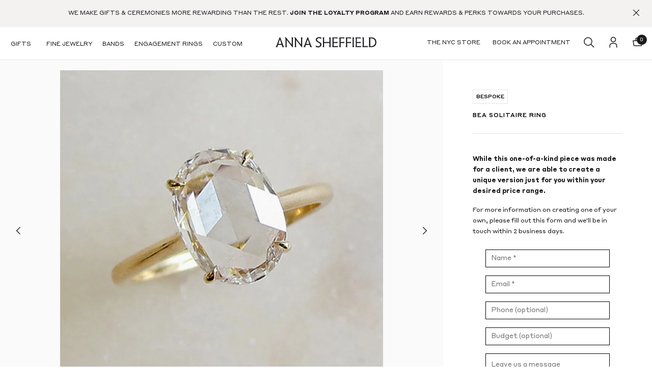

--- FILE ---
content_type: text/html; charset=utf-8
request_url: https://checkout.annasheffield.com/products/bea-solitaire-ring-yellow-gold-rose-cut-white-diamond?redirect=false
body_size: 14278
content:
<!doctype html>
<!--[if IE 9]> <html class="ie9 no-js" lang="en"> <![endif]-->
<!--[if (gt IE 9)|!(IE)]><!--> <html class="no-js" lang="en"> <!--<![endif]-->

  
  <head>
    

<script>
  // --- MERCHANT Variables ---
  // custom/merchant-specific paths that will not be automatically redirected
  const CUSTOM_PROTECTED_PATHS = [];
  // merchant-specific subdomain used for Shopify Checkout
  const CHECKOUT_SUBDOMAIN = 'checkout.';
  // ---

  // query param to disable/opt-out of automatic redirection as an end-user
  const PROTECTED_QUERY_PARAMS = 'redirect=false';
  // default paths that will not be automatically redirected
  const DEFAULT_PROTECTED_PATHS = ['/apps/', '/a/', '/tools/', '/gift_cards/'];
  const PROTECTED_PATHS = DEFAULT_PROTECTED_PATHS.concat(CUSTOM_PROTECTED_PATHS);

  
  const newDomain = 'www.annasheffield.com';
  

  const currentPath = window.location.pathname;
  const currentParams = window.location.search;
  const redirectTo = 'https://' + newDomain + currentPath + currentParams;

  const disallowRedirect = currentParams.indexOf(PROTECTED_QUERY_PARAMS) > -1;
  const isProtectedPath = PROTECTED_PATHS.find(path => currentPath.indexOf(path) > -1);
  const isCheckoutSubdomain = window.location.href.indexOf(CHECKOUT_SUBDOMAIN) !== -1;

  if (isCheckoutSubdomain && !disallowRedirect && !isProtectedPath) {
    window.location.href = redirectTo;
  }
</script>
    <!-- Google Tag Manager -->
<script>(function(w,d,s,l,i){w[l]=w[l]||[];w[l].push({'gtm.start':
new Date().getTime(),event:'gtm.js'});var f=d.getElementsByTagName(s)[0],
j=d.createElement(s),dl=l!='dataLayer'?'&l='+l:'';j.async=true;j.src=
'https://www.googletagmanager.com/gtm.js?id='+i+dl;f.parentNode.insertBefore(j,f);
})(window,document,'script','dataLayer','GTM-5X9NT6T');</script>
<!-- End Google Tag Manager -->
   


    <meta charset="utf-8">
    <meta http-equiv="X-UA-Compatible" content="IE=edge,chrome=1">
    <meta name="viewport" content="width=device-width,initial-scale=1">
    <link rel="canonical" href="http://checkout.annasheffield.com/products/bea-solitaire-ring-yellow-gold-rose-cut-white-diamond">	
    <meta name="google-site-verification" content="Y7N99oJN3V0eYCYsNqm4yDutcK3mUQ1DVk3UqmtkKp8" />
    <meta name="facebook-domain-verification" content="c6q1sukgtanyy5zp9lhbzbgybel1s2" /><link rel="shortcut icon" href="//checkout.annasheffield.com/cdn/shop/files/logo-condensed_32x32.png?v=1614294971" type="image/png"><title>Bea Solitaire Ring - Yellow Gold &amp; Rose Cut White Diamond
&ndash; Anna Sheffield Jewelry</title><link href="//checkout.annasheffield.com/cdn/shop/t/88/assets/application.css?v=163310361213770315591711128765" rel="stylesheet" type="text/css" media="all" />
    <link href="//checkout.annasheffield.com/cdn/shop/t/88/assets/custom.css?v=140400748278545681021692235220" rel="stylesheet" type="text/css" media="all" />
    


<meta property="og:site_name" content="Anna Sheffield Jewelry">
<meta property="og:url" content="http://checkout.annasheffield.com/products/bea-solitaire-ring-yellow-gold-rose-cut-white-diamond">
<meta property="og:title" content="Bea Solitaire Ring - Yellow Gold & Rose Cut White Diamond">
<meta property="og:type" content="product">
<meta property="og:description" content="Shop non-traditional fine jewelry & unique engagement rings that are exceptionally crafted with responsibly sourced diamonds.">

  <meta property="og:price:amount" content="10,000.00">
  <meta property="og:price:currency" content="USD">

<meta property="og:image" content="http://checkout.annasheffield.com/cdn/shop/files/Bespoke_Rosecut_WD_SolitaireRing_Crop_1200x1200.jpg?v=1749593283"><meta property="og:image" content="http://checkout.annasheffield.com/cdn/shop/products/Bea_Sol_YG_WD_Oval_RoseCut_5_1200x1200.jpg?v=1749593283">
<meta property="og:image:secure_url" content="https://checkout.annasheffield.com/cdn/shop/files/Bespoke_Rosecut_WD_SolitaireRing_Crop_1200x1200.jpg?v=1749593283"><meta property="og:image:secure_url" content="https://checkout.annasheffield.com/cdn/shop/products/Bea_Sol_YG_WD_Oval_RoseCut_5_1200x1200.jpg?v=1749593283">


<meta name="twitter:card" content="summary_large_image">
<meta name="twitter:title" content="Bea Solitaire Ring - Yellow Gold & Rose Cut White Diamond">
<meta name="twitter:description" content="Shop non-traditional fine jewelry & unique engagement rings that are exceptionally crafted with responsibly sourced diamonds.">
  
    <script>
      var theme = {
        strings: {
          addToCart: "Add to cart",
          soldOut: "Sold out",
          unavailable: "Unavailable",
          showMore: "Show More",
          showLess: "Show Less",
          addressError: "Error looking up that address",
          addressNoResults: "No results for that address",
          addressQueryLimit: "You have exceeded the Google API usage limit. Consider upgrading to a \u003ca href=\"https:\/\/developers.google.com\/maps\/premium\/usage-limits\"\u003ePremium Plan\u003c\/a\u003e.",
          authError: "There was a problem authenticating your Google Maps account."
        },
        moneyFormat: "${{amount}}",
        apiKeys: {
          googleMaps: ''
        },
        pageTitle: '',
        shopUrl:"https:\/\/annasheffield.myshopify.com"}
  
      document.documentElement.className = document.documentElement.className.replace('no-js', 'js');
    </script>
    <script src="//checkout.annasheffield.com/cdn/shopifycloud/storefront/assets/themes_support/option_selection-b017cd28.js" async></script>
    <script src="//checkout.annasheffield.com/cdn/shopifycloud/storefront/assets/themes_support/shopify_common-5f594365.js" async></script><script type="text/javascript">
  (function() {
    var stackingProducts = {};
    var product = {};
    window.stackingProducts = window.stackingProducts;
    
    if (!window.stackingProducts) {}

    window.stackingProducts = stackingProducts;
  })();
</script>
    
       
    
     <script src="//checkout.annasheffield.com/cdn/shop/t/88/assets/application.js?v=114059514883239660651692235220" defer></script>    
    <script>window.performance && window.performance.mark && window.performance.mark('shopify.content_for_header.start');</script><meta name="google-site-verification" content="Y7N99oJN3V0eYCYsNqm4yDutcK3mUQ1DVk3UqmtkKp8">
<meta id="shopify-digital-wallet" name="shopify-digital-wallet" content="/398002/digital_wallets/dialog">
<meta name="shopify-checkout-api-token" content="81b8211ebea0482e266ac60e6ae57632">
<meta id="in-context-paypal-metadata" data-shop-id="398002" data-venmo-supported="false" data-environment="production" data-locale="en_US" data-paypal-v4="true" data-currency="USD">
<link rel="alternate" type="application/json+oembed" href="http://checkout.annasheffield.com/products/bea-solitaire-ring-yellow-gold-rose-cut-white-diamond.oembed">
<script async="async" src="/checkouts/internal/preloads.js?locale=en-US"></script>
<link rel="preconnect" href="https://shop.app" crossorigin="anonymous">
<script async="async" src="https://shop.app/checkouts/internal/preloads.js?locale=en-US&shop_id=398002" crossorigin="anonymous"></script>
<script id="shopify-features" type="application/json">{"accessToken":"81b8211ebea0482e266ac60e6ae57632","betas":["rich-media-storefront-analytics"],"domain":"checkout.annasheffield.com","predictiveSearch":true,"shopId":398002,"locale":"en"}</script>
<script>var Shopify = Shopify || {};
Shopify.shop = "annasheffield.myshopify.com";
Shopify.locale = "en";
Shopify.currency = {"active":"USD","rate":"1.0"};
Shopify.country = "US";
Shopify.theme = {"name":"NYLA- LoyaltyLion","id":122459521082,"schema_name":null,"schema_version":null,"theme_store_id":null,"role":"main"};
Shopify.theme.handle = "null";
Shopify.theme.style = {"id":null,"handle":null};
Shopify.cdnHost = "checkout.annasheffield.com/cdn";
Shopify.routes = Shopify.routes || {};
Shopify.routes.root = "/";</script>
<script type="module">!function(o){(o.Shopify=o.Shopify||{}).modules=!0}(window);</script>
<script>!function(o){function n(){var o=[];function n(){o.push(Array.prototype.slice.apply(arguments))}return n.q=o,n}var t=o.Shopify=o.Shopify||{};t.loadFeatures=n(),t.autoloadFeatures=n()}(window);</script>
<script>
  window.ShopifyPay = window.ShopifyPay || {};
  window.ShopifyPay.apiHost = "shop.app\/pay";
  window.ShopifyPay.redirectState = null;
</script>
<script id="shop-js-analytics" type="application/json">{"pageType":"product"}</script>
<script defer="defer" async type="module" src="//checkout.annasheffield.com/cdn/shopifycloud/shop-js/modules/v2/client.init-shop-cart-sync_BT-GjEfc.en.esm.js"></script>
<script defer="defer" async type="module" src="//checkout.annasheffield.com/cdn/shopifycloud/shop-js/modules/v2/chunk.common_D58fp_Oc.esm.js"></script>
<script defer="defer" async type="module" src="//checkout.annasheffield.com/cdn/shopifycloud/shop-js/modules/v2/chunk.modal_xMitdFEc.esm.js"></script>
<script type="module">
  await import("//checkout.annasheffield.com/cdn/shopifycloud/shop-js/modules/v2/client.init-shop-cart-sync_BT-GjEfc.en.esm.js");
await import("//checkout.annasheffield.com/cdn/shopifycloud/shop-js/modules/v2/chunk.common_D58fp_Oc.esm.js");
await import("//checkout.annasheffield.com/cdn/shopifycloud/shop-js/modules/v2/chunk.modal_xMitdFEc.esm.js");

  window.Shopify.SignInWithShop?.initShopCartSync?.({"fedCMEnabled":true,"windoidEnabled":true});

</script>
<script>
  window.Shopify = window.Shopify || {};
  if (!window.Shopify.featureAssets) window.Shopify.featureAssets = {};
  window.Shopify.featureAssets['shop-js'] = {"shop-cart-sync":["modules/v2/client.shop-cart-sync_DZOKe7Ll.en.esm.js","modules/v2/chunk.common_D58fp_Oc.esm.js","modules/v2/chunk.modal_xMitdFEc.esm.js"],"init-fed-cm":["modules/v2/client.init-fed-cm_B6oLuCjv.en.esm.js","modules/v2/chunk.common_D58fp_Oc.esm.js","modules/v2/chunk.modal_xMitdFEc.esm.js"],"shop-cash-offers":["modules/v2/client.shop-cash-offers_D2sdYoxE.en.esm.js","modules/v2/chunk.common_D58fp_Oc.esm.js","modules/v2/chunk.modal_xMitdFEc.esm.js"],"shop-login-button":["modules/v2/client.shop-login-button_QeVjl5Y3.en.esm.js","modules/v2/chunk.common_D58fp_Oc.esm.js","modules/v2/chunk.modal_xMitdFEc.esm.js"],"pay-button":["modules/v2/client.pay-button_DXTOsIq6.en.esm.js","modules/v2/chunk.common_D58fp_Oc.esm.js","modules/v2/chunk.modal_xMitdFEc.esm.js"],"shop-button":["modules/v2/client.shop-button_DQZHx9pm.en.esm.js","modules/v2/chunk.common_D58fp_Oc.esm.js","modules/v2/chunk.modal_xMitdFEc.esm.js"],"avatar":["modules/v2/client.avatar_BTnouDA3.en.esm.js"],"init-windoid":["modules/v2/client.init-windoid_CR1B-cfM.en.esm.js","modules/v2/chunk.common_D58fp_Oc.esm.js","modules/v2/chunk.modal_xMitdFEc.esm.js"],"init-shop-for-new-customer-accounts":["modules/v2/client.init-shop-for-new-customer-accounts_C_vY_xzh.en.esm.js","modules/v2/client.shop-login-button_QeVjl5Y3.en.esm.js","modules/v2/chunk.common_D58fp_Oc.esm.js","modules/v2/chunk.modal_xMitdFEc.esm.js"],"init-shop-email-lookup-coordinator":["modules/v2/client.init-shop-email-lookup-coordinator_BI7n9ZSv.en.esm.js","modules/v2/chunk.common_D58fp_Oc.esm.js","modules/v2/chunk.modal_xMitdFEc.esm.js"],"init-shop-cart-sync":["modules/v2/client.init-shop-cart-sync_BT-GjEfc.en.esm.js","modules/v2/chunk.common_D58fp_Oc.esm.js","modules/v2/chunk.modal_xMitdFEc.esm.js"],"shop-toast-manager":["modules/v2/client.shop-toast-manager_DiYdP3xc.en.esm.js","modules/v2/chunk.common_D58fp_Oc.esm.js","modules/v2/chunk.modal_xMitdFEc.esm.js"],"init-customer-accounts":["modules/v2/client.init-customer-accounts_D9ZNqS-Q.en.esm.js","modules/v2/client.shop-login-button_QeVjl5Y3.en.esm.js","modules/v2/chunk.common_D58fp_Oc.esm.js","modules/v2/chunk.modal_xMitdFEc.esm.js"],"init-customer-accounts-sign-up":["modules/v2/client.init-customer-accounts-sign-up_iGw4briv.en.esm.js","modules/v2/client.shop-login-button_QeVjl5Y3.en.esm.js","modules/v2/chunk.common_D58fp_Oc.esm.js","modules/v2/chunk.modal_xMitdFEc.esm.js"],"shop-follow-button":["modules/v2/client.shop-follow-button_CqMgW2wH.en.esm.js","modules/v2/chunk.common_D58fp_Oc.esm.js","modules/v2/chunk.modal_xMitdFEc.esm.js"],"checkout-modal":["modules/v2/client.checkout-modal_xHeaAweL.en.esm.js","modules/v2/chunk.common_D58fp_Oc.esm.js","modules/v2/chunk.modal_xMitdFEc.esm.js"],"shop-login":["modules/v2/client.shop-login_D91U-Q7h.en.esm.js","modules/v2/chunk.common_D58fp_Oc.esm.js","modules/v2/chunk.modal_xMitdFEc.esm.js"],"lead-capture":["modules/v2/client.lead-capture_BJmE1dJe.en.esm.js","modules/v2/chunk.common_D58fp_Oc.esm.js","modules/v2/chunk.modal_xMitdFEc.esm.js"],"payment-terms":["modules/v2/client.payment-terms_Ci9AEqFq.en.esm.js","modules/v2/chunk.common_D58fp_Oc.esm.js","modules/v2/chunk.modal_xMitdFEc.esm.js"]};
</script>
<script>(function() {
  var isLoaded = false;
  function asyncLoad() {
    if (isLoaded) return;
    isLoaded = true;
    var urls = ["https:\/\/assets1.adroll.com\/shopify\/latest\/j\/shopify_rolling_bootstrap_v2.js?adroll_adv_id=IJBZMSYUKJCTXBQ6QLPUFP\u0026adroll_pix_id=AH45EYBFIVATTLTQ7GH4MO\u0026shop=annasheffield.myshopify.com","https:\/\/script.crazyegg.com\/pages\/scripts\/0087\/3981.js?shop=annasheffield.myshopify.com","https:\/\/dropahint.love\/js\/script.js?shop=annasheffield.myshopify.com","https:\/\/s3.eu-west-1.amazonaws.com\/production-klarna-il-shopify-osm\/a6c5e37d3b587ca7438f15aa90b429b47085a035\/annasheffield.myshopify.com-1708623640595.js?shop=annasheffield.myshopify.com","https:\/\/config.gorgias.chat\/bundle-loader\/01GYCCMHDKDSC7X3BTKYGENRS0?source=shopify1click\u0026shop=annasheffield.myshopify.com","https:\/\/static.shareasale.com\/json\/shopify\/shareasale-tracking.js?sasmid=117673\u0026ssmtid=77314\u0026cd=true\u0026shop=annasheffield.myshopify.com","https:\/\/cdn.9gtb.com\/loader.js?g_cvt_id=90c838fb-5d56-477a-bc34-f55f5b1820b6\u0026shop=annasheffield.myshopify.com"];
    for (var i = 0; i < urls.length; i++) {
      var s = document.createElement('script');
      s.type = 'text/javascript';
      s.async = true;
      s.src = urls[i];
      var x = document.getElementsByTagName('script')[0];
      x.parentNode.insertBefore(s, x);
    }
  };
  if(window.attachEvent) {
    window.attachEvent('onload', asyncLoad);
  } else {
    window.addEventListener('load', asyncLoad, false);
  }
})();</script>
<script id="__st">var __st={"a":398002,"offset":-18000,"reqid":"0e0566b6-f67c-40e7-838d-a18aa17b6821-1769270401","pageurl":"checkout.annasheffield.com\/products\/bea-solitaire-ring-yellow-gold-rose-cut-white-diamond?redirect=false","u":"d9cf46a1ed44","p":"product","rtyp":"product","rid":4405116796986};</script>
<script>window.ShopifyPaypalV4VisibilityTracking = true;</script>
<script id="form-persister">!function(){'use strict';const t='contact',e='new_comment',n=[[t,t],['blogs',e],['comments',e],[t,'customer']],o='password',r='form_key',c=['recaptcha-v3-token','g-recaptcha-response','h-captcha-response',o],s=()=>{try{return window.sessionStorage}catch{return}},i='__shopify_v',u=t=>t.elements[r],a=function(){const t=[...n].map((([t,e])=>`form[action*='/${t}']:not([data-nocaptcha='true']) input[name='form_type'][value='${e}']`)).join(',');var e;return e=t,()=>e?[...document.querySelectorAll(e)].map((t=>t.form)):[]}();function m(t){const e=u(t);a().includes(t)&&(!e||!e.value)&&function(t){try{if(!s())return;!function(t){const e=s();if(!e)return;const n=u(t);if(!n)return;const o=n.value;o&&e.removeItem(o)}(t);const e=Array.from(Array(32),(()=>Math.random().toString(36)[2])).join('');!function(t,e){u(t)||t.append(Object.assign(document.createElement('input'),{type:'hidden',name:r})),t.elements[r].value=e}(t,e),function(t,e){const n=s();if(!n)return;const r=[...t.querySelectorAll(`input[type='${o}']`)].map((({name:t})=>t)),u=[...c,...r],a={};for(const[o,c]of new FormData(t).entries())u.includes(o)||(a[o]=c);n.setItem(e,JSON.stringify({[i]:1,action:t.action,data:a}))}(t,e)}catch(e){console.error('failed to persist form',e)}}(t)}const f=t=>{if('true'===t.dataset.persistBound)return;const e=function(t,e){const n=function(t){return'function'==typeof t.submit?t.submit:HTMLFormElement.prototype.submit}(t).bind(t);return function(){let t;return()=>{t||(t=!0,(()=>{try{e(),n()}catch(t){(t=>{console.error('form submit failed',t)})(t)}})(),setTimeout((()=>t=!1),250))}}()}(t,(()=>{m(t)}));!function(t,e){if('function'==typeof t.submit&&'function'==typeof e)try{t.submit=e}catch{}}(t,e),t.addEventListener('submit',(t=>{t.preventDefault(),e()})),t.dataset.persistBound='true'};!function(){function t(t){const e=(t=>{const e=t.target;return e instanceof HTMLFormElement?e:e&&e.form})(t);e&&m(e)}document.addEventListener('submit',t),document.addEventListener('DOMContentLoaded',(()=>{const e=a();for(const t of e)f(t);var n;n=document.body,new window.MutationObserver((t=>{for(const e of t)if('childList'===e.type&&e.addedNodes.length)for(const t of e.addedNodes)1===t.nodeType&&'FORM'===t.tagName&&a().includes(t)&&f(t)})).observe(n,{childList:!0,subtree:!0,attributes:!1}),document.removeEventListener('submit',t)}))}()}();</script>
<script integrity="sha256-4kQ18oKyAcykRKYeNunJcIwy7WH5gtpwJnB7kiuLZ1E=" data-source-attribution="shopify.loadfeatures" defer="defer" src="//checkout.annasheffield.com/cdn/shopifycloud/storefront/assets/storefront/load_feature-a0a9edcb.js" crossorigin="anonymous"></script>
<script crossorigin="anonymous" defer="defer" src="//checkout.annasheffield.com/cdn/shopifycloud/storefront/assets/shopify_pay/storefront-65b4c6d7.js?v=20250812"></script>
<script data-source-attribution="shopify.dynamic_checkout.dynamic.init">var Shopify=Shopify||{};Shopify.PaymentButton=Shopify.PaymentButton||{isStorefrontPortableWallets:!0,init:function(){window.Shopify.PaymentButton.init=function(){};var t=document.createElement("script");t.src="https://checkout.annasheffield.com/cdn/shopifycloud/portable-wallets/latest/portable-wallets.en.js",t.type="module",document.head.appendChild(t)}};
</script>
<script data-source-attribution="shopify.dynamic_checkout.buyer_consent">
  function portableWalletsHideBuyerConsent(e){var t=document.getElementById("shopify-buyer-consent"),n=document.getElementById("shopify-subscription-policy-button");t&&n&&(t.classList.add("hidden"),t.setAttribute("aria-hidden","true"),n.removeEventListener("click",e))}function portableWalletsShowBuyerConsent(e){var t=document.getElementById("shopify-buyer-consent"),n=document.getElementById("shopify-subscription-policy-button");t&&n&&(t.classList.remove("hidden"),t.removeAttribute("aria-hidden"),n.addEventListener("click",e))}window.Shopify?.PaymentButton&&(window.Shopify.PaymentButton.hideBuyerConsent=portableWalletsHideBuyerConsent,window.Shopify.PaymentButton.showBuyerConsent=portableWalletsShowBuyerConsent);
</script>
<script data-source-attribution="shopify.dynamic_checkout.cart.bootstrap">document.addEventListener("DOMContentLoaded",(function(){function t(){return document.querySelector("shopify-accelerated-checkout-cart, shopify-accelerated-checkout")}if(t())Shopify.PaymentButton.init();else{new MutationObserver((function(e,n){t()&&(Shopify.PaymentButton.init(),n.disconnect())})).observe(document.body,{childList:!0,subtree:!0})}}));
</script>
<link id="shopify-accelerated-checkout-styles" rel="stylesheet" media="screen" href="https://checkout.annasheffield.com/cdn/shopifycloud/portable-wallets/latest/accelerated-checkout-backwards-compat.css" crossorigin="anonymous">
<style id="shopify-accelerated-checkout-cart">
        #shopify-buyer-consent {
  margin-top: 1em;
  display: inline-block;
  width: 100%;
}

#shopify-buyer-consent.hidden {
  display: none;
}

#shopify-subscription-policy-button {
  background: none;
  border: none;
  padding: 0;
  text-decoration: underline;
  font-size: inherit;
  cursor: pointer;
}

#shopify-subscription-policy-button::before {
  box-shadow: none;
}

      </style>

<script>window.performance && window.performance.mark && window.performance.mark('shopify.content_for_header.end');</script>



    <script
      src="https://code.jquery.com/jquery-3.3.1.slim.js"
      integrity="sha256-fNXJFIlca05BIO2Y5zh1xrShK3ME+/lYZ0j+ChxX2DA="      
      crossorigin="anonymous"></script>
      

      <script>
  !function(t,n){var e=n.loyaltylion||[];if(!e.isLoyaltyLion){n.loyaltylion=e,void 0===n.lion&&(n.lion=e),e.version=2,e.isLoyaltyLion=!0;var o=n.URLSearchParams,i=n.sessionStorage,r="ll_loader_revision",a=(new Date).toISOString().replace(/-/g,""),s="function"==typeof o?function(){try{var t=new o(n.location.search).get(r);return t&&i.setItem(r,t),i.getItem(r)}catch(t){return""}}():null;c("https://sdk.loyaltylion.net/static/2/"+a.slice(0,8)+"/loader"+(s?"-"+s:"")+".js");var l=!1;e.init=function(t){if(l)throw new Error("Cannot call lion.init more than once");l=!0;var n=e._token=t.token;if(!n)throw new Error("Token must be supplied to lion.init");var o=[];function i(t,n){t[n]=function(){o.push([n,Array.prototype.slice.call(arguments,0)])}}"_push configure bootstrap shutdown on removeListener authenticateCustomer".split(" ").forEach(function(t){i(e,t)}),c("https://sdk.loyaltylion.net/sdk/start/"+a.slice(0,11)+"/"+n+".js"),e._initData=t,e._buffer=o}}function c(n){var e=t.getElementsByTagName("script")[0],o=t.createElement("script");o.src=n,o.crossOrigin="",e.parentNode.insertBefore(o,e)}}(document,window);

  
    
      loyaltylion.init({ token: "3a35de2298febf51e540d6c077a860b0" });
    
  
</script>
<!-- BEGIN app block: shopify://apps/klaviyo-email-marketing-sms/blocks/klaviyo-onsite-embed/2632fe16-c075-4321-a88b-50b567f42507 -->












  <script async src="https://static.klaviyo.com/onsite/js/TLmw7a/klaviyo.js?company_id=TLmw7a"></script>
  <script>!function(){if(!window.klaviyo){window._klOnsite=window._klOnsite||[];try{window.klaviyo=new Proxy({},{get:function(n,i){return"push"===i?function(){var n;(n=window._klOnsite).push.apply(n,arguments)}:function(){for(var n=arguments.length,o=new Array(n),w=0;w<n;w++)o[w]=arguments[w];var t="function"==typeof o[o.length-1]?o.pop():void 0,e=new Promise((function(n){window._klOnsite.push([i].concat(o,[function(i){t&&t(i),n(i)}]))}));return e}}})}catch(n){window.klaviyo=window.klaviyo||[],window.klaviyo.push=function(){var n;(n=window._klOnsite).push.apply(n,arguments)}}}}();</script>

  
    <script id="viewed_product">
      if (item == null) {
        var _learnq = _learnq || [];

        var MetafieldReviews = null
        var MetafieldYotpoRating = null
        var MetafieldYotpoCount = null
        var MetafieldLooxRating = null
        var MetafieldLooxCount = null
        var okendoProduct = null
        var okendoProductReviewCount = null
        var okendoProductReviewAverageValue = null
        try {
          // The following fields are used for Customer Hub recently viewed in order to add reviews.
          // This information is not part of __kla_viewed. Instead, it is part of __kla_viewed_reviewed_items
          MetafieldReviews = {};
          MetafieldYotpoRating = null
          MetafieldYotpoCount = null
          MetafieldLooxRating = null
          MetafieldLooxCount = null

          okendoProduct = null
          // If the okendo metafield is not legacy, it will error, which then requires the new json formatted data
          if (okendoProduct && 'error' in okendoProduct) {
            okendoProduct = null
          }
          okendoProductReviewCount = okendoProduct ? okendoProduct.reviewCount : null
          okendoProductReviewAverageValue = okendoProduct ? okendoProduct.reviewAverageValue : null
        } catch (error) {
          console.error('Error in Klaviyo onsite reviews tracking:', error);
        }

        var item = {
          Name: "Bea Solitaire Ring - Yellow Gold \u0026 Rose Cut White Diamond",
          ProductID: 4405116796986,
          Categories: ["Anna Sheffield Custom Gallery","Custom \u0026 Bespoke Gallery","New Solitaire Engagement Rings (For Filter)","Oval Jewelry","Products","Sold Out One of a Kind"],
          ImageURL: "https://checkout.annasheffield.com/cdn/shop/files/Bespoke_Rosecut_WD_SolitaireRing_Crop_grande.jpg?v=1749593283",
          URL: "http://checkout.annasheffield.com/products/bea-solitaire-ring-yellow-gold-rose-cut-white-diamond",
          Brand: "Anna Sheffield Jewelry",
          Price: "$10,000.00",
          Value: "10,000.00",
          CompareAtPrice: "$0.00"
        };
        _learnq.push(['track', 'Viewed Product', item]);
        _learnq.push(['trackViewedItem', {
          Title: item.Name,
          ItemId: item.ProductID,
          Categories: item.Categories,
          ImageUrl: item.ImageURL,
          Url: item.URL,
          Metadata: {
            Brand: item.Brand,
            Price: item.Price,
            Value: item.Value,
            CompareAtPrice: item.CompareAtPrice
          },
          metafields:{
            reviews: MetafieldReviews,
            yotpo:{
              rating: MetafieldYotpoRating,
              count: MetafieldYotpoCount,
            },
            loox:{
              rating: MetafieldLooxRating,
              count: MetafieldLooxCount,
            },
            okendo: {
              rating: okendoProductReviewAverageValue,
              count: okendoProductReviewCount,
            }
          }
        }]);
      }
    </script>
  




  <script>
    window.klaviyoReviewsProductDesignMode = false
  </script>







<!-- END app block --><link href="https://monorail-edge.shopifysvc.com" rel="dns-prefetch">
<script>(function(){if ("sendBeacon" in navigator && "performance" in window) {try {var session_token_from_headers = performance.getEntriesByType('navigation')[0].serverTiming.find(x => x.name == '_s').description;} catch {var session_token_from_headers = undefined;}var session_cookie_matches = document.cookie.match(/_shopify_s=([^;]*)/);var session_token_from_cookie = session_cookie_matches && session_cookie_matches.length === 2 ? session_cookie_matches[1] : "";var session_token = session_token_from_headers || session_token_from_cookie || "";function handle_abandonment_event(e) {var entries = performance.getEntries().filter(function(entry) {return /monorail-edge.shopifysvc.com/.test(entry.name);});if (!window.abandonment_tracked && entries.length === 0) {window.abandonment_tracked = true;var currentMs = Date.now();var navigation_start = performance.timing.navigationStart;var payload = {shop_id: 398002,url: window.location.href,navigation_start,duration: currentMs - navigation_start,session_token,page_type: "product"};window.navigator.sendBeacon("https://monorail-edge.shopifysvc.com/v1/produce", JSON.stringify({schema_id: "online_store_buyer_site_abandonment/1.1",payload: payload,metadata: {event_created_at_ms: currentMs,event_sent_at_ms: currentMs}}));}}window.addEventListener('pagehide', handle_abandonment_event);}}());</script>
<script id="web-pixels-manager-setup">(function e(e,d,r,n,o){if(void 0===o&&(o={}),!Boolean(null===(a=null===(i=window.Shopify)||void 0===i?void 0:i.analytics)||void 0===a?void 0:a.replayQueue)){var i,a;window.Shopify=window.Shopify||{};var t=window.Shopify;t.analytics=t.analytics||{};var s=t.analytics;s.replayQueue=[],s.publish=function(e,d,r){return s.replayQueue.push([e,d,r]),!0};try{self.performance.mark("wpm:start")}catch(e){}var l=function(){var e={modern:/Edge?\/(1{2}[4-9]|1[2-9]\d|[2-9]\d{2}|\d{4,})\.\d+(\.\d+|)|Firefox\/(1{2}[4-9]|1[2-9]\d|[2-9]\d{2}|\d{4,})\.\d+(\.\d+|)|Chrom(ium|e)\/(9{2}|\d{3,})\.\d+(\.\d+|)|(Maci|X1{2}).+ Version\/(15\.\d+|(1[6-9]|[2-9]\d|\d{3,})\.\d+)([,.]\d+|)( \(\w+\)|)( Mobile\/\w+|) Safari\/|Chrome.+OPR\/(9{2}|\d{3,})\.\d+\.\d+|(CPU[ +]OS|iPhone[ +]OS|CPU[ +]iPhone|CPU IPhone OS|CPU iPad OS)[ +]+(15[._]\d+|(1[6-9]|[2-9]\d|\d{3,})[._]\d+)([._]\d+|)|Android:?[ /-](13[3-9]|1[4-9]\d|[2-9]\d{2}|\d{4,})(\.\d+|)(\.\d+|)|Android.+Firefox\/(13[5-9]|1[4-9]\d|[2-9]\d{2}|\d{4,})\.\d+(\.\d+|)|Android.+Chrom(ium|e)\/(13[3-9]|1[4-9]\d|[2-9]\d{2}|\d{4,})\.\d+(\.\d+|)|SamsungBrowser\/([2-9]\d|\d{3,})\.\d+/,legacy:/Edge?\/(1[6-9]|[2-9]\d|\d{3,})\.\d+(\.\d+|)|Firefox\/(5[4-9]|[6-9]\d|\d{3,})\.\d+(\.\d+|)|Chrom(ium|e)\/(5[1-9]|[6-9]\d|\d{3,})\.\d+(\.\d+|)([\d.]+$|.*Safari\/(?![\d.]+ Edge\/[\d.]+$))|(Maci|X1{2}).+ Version\/(10\.\d+|(1[1-9]|[2-9]\d|\d{3,})\.\d+)([,.]\d+|)( \(\w+\)|)( Mobile\/\w+|) Safari\/|Chrome.+OPR\/(3[89]|[4-9]\d|\d{3,})\.\d+\.\d+|(CPU[ +]OS|iPhone[ +]OS|CPU[ +]iPhone|CPU IPhone OS|CPU iPad OS)[ +]+(10[._]\d+|(1[1-9]|[2-9]\d|\d{3,})[._]\d+)([._]\d+|)|Android:?[ /-](13[3-9]|1[4-9]\d|[2-9]\d{2}|\d{4,})(\.\d+|)(\.\d+|)|Mobile Safari.+OPR\/([89]\d|\d{3,})\.\d+\.\d+|Android.+Firefox\/(13[5-9]|1[4-9]\d|[2-9]\d{2}|\d{4,})\.\d+(\.\d+|)|Android.+Chrom(ium|e)\/(13[3-9]|1[4-9]\d|[2-9]\d{2}|\d{4,})\.\d+(\.\d+|)|Android.+(UC? ?Browser|UCWEB|U3)[ /]?(15\.([5-9]|\d{2,})|(1[6-9]|[2-9]\d|\d{3,})\.\d+)\.\d+|SamsungBrowser\/(5\.\d+|([6-9]|\d{2,})\.\d+)|Android.+MQ{2}Browser\/(14(\.(9|\d{2,})|)|(1[5-9]|[2-9]\d|\d{3,})(\.\d+|))(\.\d+|)|K[Aa][Ii]OS\/(3\.\d+|([4-9]|\d{2,})\.\d+)(\.\d+|)/},d=e.modern,r=e.legacy,n=navigator.userAgent;return n.match(d)?"modern":n.match(r)?"legacy":"unknown"}(),u="modern"===l?"modern":"legacy",c=(null!=n?n:{modern:"",legacy:""})[u],f=function(e){return[e.baseUrl,"/wpm","/b",e.hashVersion,"modern"===e.buildTarget?"m":"l",".js"].join("")}({baseUrl:d,hashVersion:r,buildTarget:u}),m=function(e){var d=e.version,r=e.bundleTarget,n=e.surface,o=e.pageUrl,i=e.monorailEndpoint;return{emit:function(e){var a=e.status,t=e.errorMsg,s=(new Date).getTime(),l=JSON.stringify({metadata:{event_sent_at_ms:s},events:[{schema_id:"web_pixels_manager_load/3.1",payload:{version:d,bundle_target:r,page_url:o,status:a,surface:n,error_msg:t},metadata:{event_created_at_ms:s}}]});if(!i)return console&&console.warn&&console.warn("[Web Pixels Manager] No Monorail endpoint provided, skipping logging."),!1;try{return self.navigator.sendBeacon.bind(self.navigator)(i,l)}catch(e){}var u=new XMLHttpRequest;try{return u.open("POST",i,!0),u.setRequestHeader("Content-Type","text/plain"),u.send(l),!0}catch(e){return console&&console.warn&&console.warn("[Web Pixels Manager] Got an unhandled error while logging to Monorail."),!1}}}}({version:r,bundleTarget:l,surface:e.surface,pageUrl:self.location.href,monorailEndpoint:e.monorailEndpoint});try{o.browserTarget=l,function(e){var d=e.src,r=e.async,n=void 0===r||r,o=e.onload,i=e.onerror,a=e.sri,t=e.scriptDataAttributes,s=void 0===t?{}:t,l=document.createElement("script"),u=document.querySelector("head"),c=document.querySelector("body");if(l.async=n,l.src=d,a&&(l.integrity=a,l.crossOrigin="anonymous"),s)for(var f in s)if(Object.prototype.hasOwnProperty.call(s,f))try{l.dataset[f]=s[f]}catch(e){}if(o&&l.addEventListener("load",o),i&&l.addEventListener("error",i),u)u.appendChild(l);else{if(!c)throw new Error("Did not find a head or body element to append the script");c.appendChild(l)}}({src:f,async:!0,onload:function(){if(!function(){var e,d;return Boolean(null===(d=null===(e=window.Shopify)||void 0===e?void 0:e.analytics)||void 0===d?void 0:d.initialized)}()){var d=window.webPixelsManager.init(e)||void 0;if(d){var r=window.Shopify.analytics;r.replayQueue.forEach((function(e){var r=e[0],n=e[1],o=e[2];d.publishCustomEvent(r,n,o)})),r.replayQueue=[],r.publish=d.publishCustomEvent,r.visitor=d.visitor,r.initialized=!0}}},onerror:function(){return m.emit({status:"failed",errorMsg:"".concat(f," has failed to load")})},sri:function(e){var d=/^sha384-[A-Za-z0-9+/=]+$/;return"string"==typeof e&&d.test(e)}(c)?c:"",scriptDataAttributes:o}),m.emit({status:"loading"})}catch(e){m.emit({status:"failed",errorMsg:(null==e?void 0:e.message)||"Unknown error"})}}})({shopId: 398002,storefrontBaseUrl: "https://checkout.annasheffield.com",extensionsBaseUrl: "https://extensions.shopifycdn.com/cdn/shopifycloud/web-pixels-manager",monorailEndpoint: "https://monorail-edge.shopifysvc.com/unstable/produce_batch",surface: "storefront-renderer",enabledBetaFlags: ["2dca8a86"],webPixelsConfigList: [{"id":"704348218","configuration":"{\"accountID\":\"TLmw7a\",\"webPixelConfig\":\"eyJlbmFibGVBZGRlZFRvQ2FydEV2ZW50cyI6IHRydWV9\"}","eventPayloadVersion":"v1","runtimeContext":"STRICT","scriptVersion":"524f6c1ee37bacdca7657a665bdca589","type":"APP","apiClientId":123074,"privacyPurposes":["ANALYTICS","MARKETING"],"dataSharingAdjustments":{"protectedCustomerApprovalScopes":["read_customer_address","read_customer_email","read_customer_name","read_customer_personal_data","read_customer_phone"]}},{"id":"394821690","configuration":"{\"masterTagID\":\"77314\",\"merchantID\":\"117673\",\"appPath\":\"https:\/\/daedalus.shareasale.com\",\"storeID\":\"NaN\",\"xTypeMode\":\"NaN\",\"xTypeValue\":\"NaN\",\"channelDedup\":\"true\"}","eventPayloadVersion":"v1","runtimeContext":"STRICT","scriptVersion":"f300cca684872f2df140f714437af558","type":"APP","apiClientId":4929191,"privacyPurposes":["ANALYTICS","MARKETING"],"dataSharingAdjustments":{"protectedCustomerApprovalScopes":["read_customer_personal_data"]}},{"id":"385384506","configuration":"{\"config\":\"{\\\"google_tag_ids\\\":[\\\"AW-946619390\\\",\\\"GT-5TGL5KP\\\"],\\\"target_country\\\":\\\"US\\\",\\\"gtag_events\\\":[{\\\"type\\\":\\\"begin_checkout\\\",\\\"action_label\\\":\\\"AW-946619390\\\/DcIMCOTJjbEDEP6HscMD\\\"},{\\\"type\\\":\\\"search\\\",\\\"action_label\\\":\\\"AW-946619390\\\/CbuXCOfJjbEDEP6HscMD\\\"},{\\\"type\\\":\\\"view_item\\\",\\\"action_label\\\":[\\\"AW-946619390\\\/bCQMCN7JjbEDEP6HscMD\\\",\\\"MC-VNS0DHEME2\\\"]},{\\\"type\\\":\\\"purchase\\\",\\\"action_label\\\":[\\\"AW-946619390\\\/OztYCJ_xg50bEP6HscMD\\\",\\\"MC-VNS0DHEME2\\\"]},{\\\"type\\\":\\\"page_view\\\",\\\"action_label\\\":[\\\"AW-946619390\\\/98QHCNjJjbEDEP6HscMD\\\",\\\"MC-VNS0DHEME2\\\"]},{\\\"type\\\":\\\"add_payment_info\\\",\\\"action_label\\\":\\\"AW-946619390\\\/Ov6YCOrJjbEDEP6HscMD\\\"},{\\\"type\\\":\\\"add_to_cart\\\",\\\"action_label\\\":\\\"AW-946619390\\\/3AA6COHJjbEDEP6HscMD\\\"}],\\\"enable_monitoring_mode\\\":false}\"}","eventPayloadVersion":"v1","runtimeContext":"OPEN","scriptVersion":"b2a88bafab3e21179ed38636efcd8a93","type":"APP","apiClientId":1780363,"privacyPurposes":[],"dataSharingAdjustments":{"protectedCustomerApprovalScopes":["read_customer_address","read_customer_email","read_customer_name","read_customer_personal_data","read_customer_phone"]}},{"id":"103645242","configuration":"{\"pixel_id\":\"142062136336885\",\"pixel_type\":\"facebook_pixel\",\"metaapp_system_user_token\":\"-\"}","eventPayloadVersion":"v1","runtimeContext":"OPEN","scriptVersion":"ca16bc87fe92b6042fbaa3acc2fbdaa6","type":"APP","apiClientId":2329312,"privacyPurposes":["ANALYTICS","MARKETING","SALE_OF_DATA"],"dataSharingAdjustments":{"protectedCustomerApprovalScopes":["read_customer_address","read_customer_email","read_customer_name","read_customer_personal_data","read_customer_phone"]}},{"id":"49512506","configuration":"{\"tagID\":\"2619705886351\"}","eventPayloadVersion":"v1","runtimeContext":"STRICT","scriptVersion":"18031546ee651571ed29edbe71a3550b","type":"APP","apiClientId":3009811,"privacyPurposes":["ANALYTICS","MARKETING","SALE_OF_DATA"],"dataSharingAdjustments":{"protectedCustomerApprovalScopes":["read_customer_address","read_customer_email","read_customer_name","read_customer_personal_data","read_customer_phone"]}},{"id":"11010106","eventPayloadVersion":"1","runtimeContext":"LAX","scriptVersion":"40","type":"CUSTOM","privacyPurposes":["ANALYTICS","MARKETING","SALE_OF_DATA"],"name":"Google Tag Manager"},{"id":"81854522","eventPayloadVersion":"1","runtimeContext":"LAX","scriptVersion":"1","type":"CUSTOM","privacyPurposes":[],"name":"ShareASale Tracking"},{"id":"shopify-app-pixel","configuration":"{}","eventPayloadVersion":"v1","runtimeContext":"STRICT","scriptVersion":"0450","apiClientId":"shopify-pixel","type":"APP","privacyPurposes":["ANALYTICS","MARKETING"]},{"id":"shopify-custom-pixel","eventPayloadVersion":"v1","runtimeContext":"LAX","scriptVersion":"0450","apiClientId":"shopify-pixel","type":"CUSTOM","privacyPurposes":["ANALYTICS","MARKETING"]}],isMerchantRequest: false,initData: {"shop":{"name":"Anna Sheffield Jewelry","paymentSettings":{"currencyCode":"USD"},"myshopifyDomain":"annasheffield.myshopify.com","countryCode":"US","storefrontUrl":"http:\/\/checkout.annasheffield.com"},"customer":null,"cart":null,"checkout":null,"productVariants":[{"price":{"amount":10000.0,"currencyCode":"USD"},"product":{"title":"Bea Solitaire Ring - Yellow Gold \u0026 Rose Cut White Diamond","vendor":"Anna Sheffield Jewelry","id":"4405116796986","untranslatedTitle":"Bea Solitaire Ring - Yellow Gold \u0026 Rose Cut White Diamond","url":"\/products\/bea-solitaire-ring-yellow-gold-rose-cut-white-diamond","type":"Custom Product"},"id":"31345985028154","image":{"src":"\/\/checkout.annasheffield.com\/cdn\/shop\/files\/Bespoke_Rosecut_WD_SolitaireRing_Crop.jpg?v=1749593283"},"sku":"","title":"Default Title","untranslatedTitle":"Default Title"}],"purchasingCompany":null},},"https://checkout.annasheffield.com/cdn","fcfee988w5aeb613cpc8e4bc33m6693e112",{"modern":"","legacy":""},{"shopId":"398002","storefrontBaseUrl":"https:\/\/checkout.annasheffield.com","extensionBaseUrl":"https:\/\/extensions.shopifycdn.com\/cdn\/shopifycloud\/web-pixels-manager","surface":"storefront-renderer","enabledBetaFlags":"[\"2dca8a86\"]","isMerchantRequest":"false","hashVersion":"fcfee988w5aeb613cpc8e4bc33m6693e112","publish":"custom","events":"[[\"page_viewed\",{}],[\"product_viewed\",{\"productVariant\":{\"price\":{\"amount\":10000.0,\"currencyCode\":\"USD\"},\"product\":{\"title\":\"Bea Solitaire Ring - Yellow Gold \u0026 Rose Cut White Diamond\",\"vendor\":\"Anna Sheffield Jewelry\",\"id\":\"4405116796986\",\"untranslatedTitle\":\"Bea Solitaire Ring - Yellow Gold \u0026 Rose Cut White Diamond\",\"url\":\"\/products\/bea-solitaire-ring-yellow-gold-rose-cut-white-diamond\",\"type\":\"Custom Product\"},\"id\":\"31345985028154\",\"image\":{\"src\":\"\/\/checkout.annasheffield.com\/cdn\/shop\/files\/Bespoke_Rosecut_WD_SolitaireRing_Crop.jpg?v=1749593283\"},\"sku\":\"\",\"title\":\"Default Title\",\"untranslatedTitle\":\"Default Title\"}}]]"});</script><script>
  window.ShopifyAnalytics = window.ShopifyAnalytics || {};
  window.ShopifyAnalytics.meta = window.ShopifyAnalytics.meta || {};
  window.ShopifyAnalytics.meta.currency = 'USD';
  var meta = {"product":{"id":4405116796986,"gid":"gid:\/\/shopify\/Product\/4405116796986","vendor":"Anna Sheffield Jewelry","type":"Custom Product","handle":"bea-solitaire-ring-yellow-gold-rose-cut-white-diamond","variants":[{"id":31345985028154,"price":1000000,"name":"Bea Solitaire Ring - Yellow Gold \u0026 Rose Cut White Diamond","public_title":null,"sku":""}],"remote":false},"page":{"pageType":"product","resourceType":"product","resourceId":4405116796986,"requestId":"0e0566b6-f67c-40e7-838d-a18aa17b6821-1769270401"}};
  for (var attr in meta) {
    window.ShopifyAnalytics.meta[attr] = meta[attr];
  }
</script>
<script class="analytics">
  (function () {
    var customDocumentWrite = function(content) {
      var jquery = null;

      if (window.jQuery) {
        jquery = window.jQuery;
      } else if (window.Checkout && window.Checkout.$) {
        jquery = window.Checkout.$;
      }

      if (jquery) {
        jquery('body').append(content);
      }
    };

    var hasLoggedConversion = function(token) {
      if (token) {
        return document.cookie.indexOf('loggedConversion=' + token) !== -1;
      }
      return false;
    }

    var setCookieIfConversion = function(token) {
      if (token) {
        var twoMonthsFromNow = new Date(Date.now());
        twoMonthsFromNow.setMonth(twoMonthsFromNow.getMonth() + 2);

        document.cookie = 'loggedConversion=' + token + '; expires=' + twoMonthsFromNow;
      }
    }

    var trekkie = window.ShopifyAnalytics.lib = window.trekkie = window.trekkie || [];
    if (trekkie.integrations) {
      return;
    }
    trekkie.methods = [
      'identify',
      'page',
      'ready',
      'track',
      'trackForm',
      'trackLink'
    ];
    trekkie.factory = function(method) {
      return function() {
        var args = Array.prototype.slice.call(arguments);
        args.unshift(method);
        trekkie.push(args);
        return trekkie;
      };
    };
    for (var i = 0; i < trekkie.methods.length; i++) {
      var key = trekkie.methods[i];
      trekkie[key] = trekkie.factory(key);
    }
    trekkie.load = function(config) {
      trekkie.config = config || {};
      trekkie.config.initialDocumentCookie = document.cookie;
      var first = document.getElementsByTagName('script')[0];
      var script = document.createElement('script');
      script.type = 'text/javascript';
      script.onerror = function(e) {
        var scriptFallback = document.createElement('script');
        scriptFallback.type = 'text/javascript';
        scriptFallback.onerror = function(error) {
                var Monorail = {
      produce: function produce(monorailDomain, schemaId, payload) {
        var currentMs = new Date().getTime();
        var event = {
          schema_id: schemaId,
          payload: payload,
          metadata: {
            event_created_at_ms: currentMs,
            event_sent_at_ms: currentMs
          }
        };
        return Monorail.sendRequest("https://" + monorailDomain + "/v1/produce", JSON.stringify(event));
      },
      sendRequest: function sendRequest(endpointUrl, payload) {
        // Try the sendBeacon API
        if (window && window.navigator && typeof window.navigator.sendBeacon === 'function' && typeof window.Blob === 'function' && !Monorail.isIos12()) {
          var blobData = new window.Blob([payload], {
            type: 'text/plain'
          });

          if (window.navigator.sendBeacon(endpointUrl, blobData)) {
            return true;
          } // sendBeacon was not successful

        } // XHR beacon

        var xhr = new XMLHttpRequest();

        try {
          xhr.open('POST', endpointUrl);
          xhr.setRequestHeader('Content-Type', 'text/plain');
          xhr.send(payload);
        } catch (e) {
          console.log(e);
        }

        return false;
      },
      isIos12: function isIos12() {
        return window.navigator.userAgent.lastIndexOf('iPhone; CPU iPhone OS 12_') !== -1 || window.navigator.userAgent.lastIndexOf('iPad; CPU OS 12_') !== -1;
      }
    };
    Monorail.produce('monorail-edge.shopifysvc.com',
      'trekkie_storefront_load_errors/1.1',
      {shop_id: 398002,
      theme_id: 122459521082,
      app_name: "storefront",
      context_url: window.location.href,
      source_url: "//checkout.annasheffield.com/cdn/s/trekkie.storefront.8d95595f799fbf7e1d32231b9a28fd43b70c67d3.min.js"});

        };
        scriptFallback.async = true;
        scriptFallback.src = '//checkout.annasheffield.com/cdn/s/trekkie.storefront.8d95595f799fbf7e1d32231b9a28fd43b70c67d3.min.js';
        first.parentNode.insertBefore(scriptFallback, first);
      };
      script.async = true;
      script.src = '//checkout.annasheffield.com/cdn/s/trekkie.storefront.8d95595f799fbf7e1d32231b9a28fd43b70c67d3.min.js';
      first.parentNode.insertBefore(script, first);
    };
    trekkie.load(
      {"Trekkie":{"appName":"storefront","development":false,"defaultAttributes":{"shopId":398002,"isMerchantRequest":null,"themeId":122459521082,"themeCityHash":"12339173651722146040","contentLanguage":"en","currency":"USD","eventMetadataId":"327ccea2-fb8b-49d7-854b-800085ff6391"},"isServerSideCookieWritingEnabled":true,"monorailRegion":"shop_domain","enabledBetaFlags":["65f19447"]},"Session Attribution":{},"S2S":{"facebookCapiEnabled":true,"source":"trekkie-storefront-renderer","apiClientId":580111}}
    );

    var loaded = false;
    trekkie.ready(function() {
      if (loaded) return;
      loaded = true;

      window.ShopifyAnalytics.lib = window.trekkie;

      var originalDocumentWrite = document.write;
      document.write = customDocumentWrite;
      try { window.ShopifyAnalytics.merchantGoogleAnalytics.call(this); } catch(error) {};
      document.write = originalDocumentWrite;

      window.ShopifyAnalytics.lib.page(null,{"pageType":"product","resourceType":"product","resourceId":4405116796986,"requestId":"0e0566b6-f67c-40e7-838d-a18aa17b6821-1769270401","shopifyEmitted":true});

      var match = window.location.pathname.match(/checkouts\/(.+)\/(thank_you|post_purchase)/)
      var token = match? match[1]: undefined;
      if (!hasLoggedConversion(token)) {
        setCookieIfConversion(token);
        window.ShopifyAnalytics.lib.track("Viewed Product",{"currency":"USD","variantId":31345985028154,"productId":4405116796986,"productGid":"gid:\/\/shopify\/Product\/4405116796986","name":"Bea Solitaire Ring - Yellow Gold \u0026 Rose Cut White Diamond","price":"10000.00","sku":"","brand":"Anna Sheffield Jewelry","variant":null,"category":"Custom Product","nonInteraction":true,"remote":false},undefined,undefined,{"shopifyEmitted":true});
      window.ShopifyAnalytics.lib.track("monorail:\/\/trekkie_storefront_viewed_product\/1.1",{"currency":"USD","variantId":31345985028154,"productId":4405116796986,"productGid":"gid:\/\/shopify\/Product\/4405116796986","name":"Bea Solitaire Ring - Yellow Gold \u0026 Rose Cut White Diamond","price":"10000.00","sku":"","brand":"Anna Sheffield Jewelry","variant":null,"category":"Custom Product","nonInteraction":true,"remote":false,"referer":"https:\/\/checkout.annasheffield.com\/products\/bea-solitaire-ring-yellow-gold-rose-cut-white-diamond?redirect=false"});
      }
    });


        var eventsListenerScript = document.createElement('script');
        eventsListenerScript.async = true;
        eventsListenerScript.src = "//checkout.annasheffield.com/cdn/shopifycloud/storefront/assets/shop_events_listener-3da45d37.js";
        document.getElementsByTagName('head')[0].appendChild(eventsListenerScript);

})();</script>
<script
  defer
  src="https://checkout.annasheffield.com/cdn/shopifycloud/perf-kit/shopify-perf-kit-3.0.4.min.js"
  data-application="storefront-renderer"
  data-shop-id="398002"
  data-render-region="gcp-us-east1"
  data-page-type="product"
  data-theme-instance-id="122459521082"
  data-theme-name=""
  data-theme-version=""
  data-monorail-region="shop_domain"
  data-resource-timing-sampling-rate="10"
  data-shs="true"
  data-shs-beacon="true"
  data-shs-export-with-fetch="true"
  data-shs-logs-sample-rate="1"
  data-shs-beacon-endpoint="https://checkout.annasheffield.com/api/collect"
></script>
</head>
  
  
  <body class="js-header-banner-padding shop-product ">
    <!--
<script>window.KlarnaThemeGlobals={}; window.KlarnaThemeGlobals.productVariants=[{"id":31345985028154,"title":"Default Title","option1":"Default Title","option2":null,"option3":null,"sku":"","requires_shipping":true,"taxable":true,"featured_image":null,"available":false,"name":"Bea Solitaire Ring - Yellow Gold \u0026 Rose Cut White Diamond","public_title":null,"options":["Default Title"],"price":1000000,"weight":0,"compare_at_price":null,"inventory_quantity":0,"inventory_management":"shopify","inventory_policy":"deny","barcode":"","requires_selling_plan":false,"selling_plan_allocations":[]}];window.KlarnaThemeGlobals.documentCopy=document.cloneNode(true);</script>
-->






    

    <main class="main pjax-content" role="main">
      <meta itemprop="body-class" content="shop-product ">

      <div class="main__content js-header-banner-min-height">
        











            



<article class="product product--single " data-image="//checkout.annasheffield.com/cdn/shop/files/Bespoke_Rosecut_WD_SolitaireRing_Crop_1000x.jpg?v=1749593283">
  <div class="container container--no-max">   
    <div class="row">
      
      <div class="col-mb-12 col-tb-6 col-tb-lg-4 product__meta">
        
        <div id="shopify-section-product-form" class="shopify-section">
  
      <form
    method="post"
    action="/contact#contact_form"
    id="contact_form-product-form"
    accept-charset="UTF-8"
    class="form form--contact"
>
    
  <div class="form__success">
    <p>Thanks for getting in touch! Our team will respond to your inquiry within 1-3 business days.</p>
  </div>
  
  <div class="form__error">
    <p>There was an error submitting the form. Please try again in a few minutes.</p>
  </div>
  <div class="form__content">
    <div class="row row--narrow">
      <div class="col-mb-12 col-mb-lg-6 col-tb-lg-12 col-lg-6">
        <div class="form__group">
          <input type="text" name="name" placeholder="Name *" title="Name" aria-label="Name" required />
        </div>      
      </div>
      <div class="col-mb-12 col-mb-lg-6 col-tb-lg-12 col-lg-6">
        <div class="form__group">
          <input type="email" name="email" placeholder="Email *" title="Email" aria-label="Email" required />
        </div>
      </div>
    </div>
    
    <div class="row row--narrow">
      <div class="col-mb-12 col-mb-lg-6 col-tb-lg-12 col-lg-6">
        <div class="form__group">
          <input type="phone" name="phone" placeholder="Phone (optional)" title="Phone"  aria-label="Phone" />
        </div>
      </div>
      <div class="col-mb-12 col-mb-lg-6 col-tb-lg-12 col-lg-6">
        <div class="form__group">
          <input type="text" name="budget" placeholder="Budget (optional)" title="Budget" aria-label="Budget" />
        </div>
      </div>
    </div>
    
    <div class="row row--narrow">
      <div class="col-mb-12">
        <div class="form__group">
          <textarea name="message" placeholder="Leave us a message" rows="3" title="Message" aria-label="Message"></textarea>
        </div>
        <div class="form__group">
          <button class="button button--primary">Submit</button>
        </div>
      </div>
    </div>
  </div>

  <input type="hidden" name="product" value="Bea Solitaire Ring - Yellow Gold & Rose Cut White Diamond" />
  <input type="hidden" name="product_url" value="http://checkout.annasheffield.com/products/bea-solitaire-ring-yellow-gold-rose-cut-white-diamond" />
  
</form>
  




</div>
  
      </div>
    </div>
  </div>


</article>


<script type="text/javascript">
  window.product = {"id":4405116796986,"title":"Bea Solitaire Ring - Yellow Gold \u0026 Rose Cut White Diamond","handle":"bea-solitaire-ring-yellow-gold-rose-cut-white-diamond","description":"","published_at":"2023-09-06T22:00:34-04:00","created_at":"2020-03-04T17:13:21-05:00","vendor":"Anna Sheffield Jewelry","type":"Custom Product","tags":["_NYLA","affiliate-exclude","algolia-ignore","Bea Solitaire Ring","BeaRing-GalleryFilter","Custom Gallery - Bea Solitaire Ring","nyla_collection_155310489658","nyla_collection_155935801402","nyla_collection_155947401274","nyla_collection_155947401274_position","nyla_collection_155947401274_position_9","nyla_collection_261795610682","nyla_collection_262363447354","nyla_collection_83427754042","nyla_collection_83427754042_position","nyla_collection_83427754042_position_211","nyla_collection_91637743674","nyla_collection_91637743674_position","nyla_collection_91637743674_position_100","nyla_collection_92331868218","nyla_collection_92331868218_position","nyla_collection_92331868218_position_96","nyla_filter_shape_oval","nyla_filter_silhouette_solitaire","nyla_filter_stone_white_diamond","nyla_hidden","ooak-sold","OOAK-SOLD-GALLERY","oval","rose cut","solitaire","white diamond"],"price":1000000,"price_min":1000000,"price_max":1000000,"available":false,"price_varies":false,"compare_at_price":null,"compare_at_price_min":0,"compare_at_price_max":0,"compare_at_price_varies":false,"variants":[{"id":31345985028154,"title":"Default Title","option1":"Default Title","option2":null,"option3":null,"sku":"","requires_shipping":true,"taxable":true,"featured_image":null,"available":false,"name":"Bea Solitaire Ring - Yellow Gold \u0026 Rose Cut White Diamond","public_title":null,"options":["Default Title"],"price":1000000,"weight":0,"compare_at_price":null,"inventory_quantity":0,"inventory_management":"shopify","inventory_policy":"deny","barcode":"","requires_selling_plan":false,"selling_plan_allocations":[]}],"images":["\/\/checkout.annasheffield.com\/cdn\/shop\/files\/Bespoke_Rosecut_WD_SolitaireRing_Crop.jpg?v=1749593283","\/\/checkout.annasheffield.com\/cdn\/shop\/products\/Bea_Sol_YG_WD_Oval_RoseCut_5.jpg?v=1749593283"],"featured_image":"\/\/checkout.annasheffield.com\/cdn\/shop\/files\/Bespoke_Rosecut_WD_SolitaireRing_Crop.jpg?v=1749593283","options":["Title"],"media":[{"alt":"A solitaire ring rose cut oval white diamond set in yellow gold on a grey background.","id":23008700661818,"position":1,"preview_image":{"aspect_ratio":1.0,"height":1200,"width":1200,"src":"\/\/checkout.annasheffield.com\/cdn\/shop\/files\/Bespoke_Rosecut_WD_SolitaireRing_Crop.jpg?v=1749593283"},"aspect_ratio":1.0,"height":1200,"media_type":"image","src":"\/\/checkout.annasheffield.com\/cdn\/shop\/files\/Bespoke_Rosecut_WD_SolitaireRing_Crop.jpg?v=1749593283","width":1200},{"alt":"A solitaire ring rose cut oval white diamond set in yellow gold on a grey background.","id":5862183960634,"position":2,"preview_image":{"aspect_ratio":1.0,"height":900,"width":900,"src":"\/\/checkout.annasheffield.com\/cdn\/shop\/products\/Bea_Sol_YG_WD_Oval_RoseCut_5.jpg?v=1749593283"},"aspect_ratio":1.0,"height":900,"media_type":"image","src":"\/\/checkout.annasheffield.com\/cdn\/shop\/products\/Bea_Sol_YG_WD_Oval_RoseCut_5.jpg?v=1749593283","width":900}],"requires_selling_plan":false,"selling_plan_groups":[],"content":""};
</script>

<script type="text/javascript">
  var productJson = {"id":4405116796986,"title":"Bea Solitaire Ring - Yellow Gold \u0026 Rose Cut White Diamond","handle":"bea-solitaire-ring-yellow-gold-rose-cut-white-diamond","description":"","published_at":"2023-09-06T22:00:34-04:00","created_at":"2020-03-04T17:13:21-05:00","vendor":"Anna Sheffield Jewelry","type":"Custom Product","tags":["_NYLA","affiliate-exclude","algolia-ignore","Bea Solitaire Ring","BeaRing-GalleryFilter","Custom Gallery - Bea Solitaire Ring","nyla_collection_155310489658","nyla_collection_155935801402","nyla_collection_155947401274","nyla_collection_155947401274_position","nyla_collection_155947401274_position_9","nyla_collection_261795610682","nyla_collection_262363447354","nyla_collection_83427754042","nyla_collection_83427754042_position","nyla_collection_83427754042_position_211","nyla_collection_91637743674","nyla_collection_91637743674_position","nyla_collection_91637743674_position_100","nyla_collection_92331868218","nyla_collection_92331868218_position","nyla_collection_92331868218_position_96","nyla_filter_shape_oval","nyla_filter_silhouette_solitaire","nyla_filter_stone_white_diamond","nyla_hidden","ooak-sold","OOAK-SOLD-GALLERY","oval","rose cut","solitaire","white diamond"],"price":1000000,"price_min":1000000,"price_max":1000000,"available":false,"price_varies":false,"compare_at_price":null,"compare_at_price_min":0,"compare_at_price_max":0,"compare_at_price_varies":false,"variants":[{"id":31345985028154,"title":"Default Title","option1":"Default Title","option2":null,"option3":null,"sku":"","requires_shipping":true,"taxable":true,"featured_image":null,"available":false,"name":"Bea Solitaire Ring - Yellow Gold \u0026 Rose Cut White Diamond","public_title":null,"options":["Default Title"],"price":1000000,"weight":0,"compare_at_price":null,"inventory_quantity":0,"inventory_management":"shopify","inventory_policy":"deny","barcode":"","requires_selling_plan":false,"selling_plan_allocations":[]}],"images":["\/\/checkout.annasheffield.com\/cdn\/shop\/files\/Bespoke_Rosecut_WD_SolitaireRing_Crop.jpg?v=1749593283","\/\/checkout.annasheffield.com\/cdn\/shop\/products\/Bea_Sol_YG_WD_Oval_RoseCut_5.jpg?v=1749593283"],"featured_image":"\/\/checkout.annasheffield.com\/cdn\/shop\/files\/Bespoke_Rosecut_WD_SolitaireRing_Crop.jpg?v=1749593283","options":["Title"],"media":[{"alt":"A solitaire ring rose cut oval white diamond set in yellow gold on a grey background.","id":23008700661818,"position":1,"preview_image":{"aspect_ratio":1.0,"height":1200,"width":1200,"src":"\/\/checkout.annasheffield.com\/cdn\/shop\/files\/Bespoke_Rosecut_WD_SolitaireRing_Crop.jpg?v=1749593283"},"aspect_ratio":1.0,"height":1200,"media_type":"image","src":"\/\/checkout.annasheffield.com\/cdn\/shop\/files\/Bespoke_Rosecut_WD_SolitaireRing_Crop.jpg?v=1749593283","width":1200},{"alt":"A solitaire ring rose cut oval white diamond set in yellow gold on a grey background.","id":5862183960634,"position":2,"preview_image":{"aspect_ratio":1.0,"height":900,"width":900,"src":"\/\/checkout.annasheffield.com\/cdn\/shop\/products\/Bea_Sol_YG_WD_Oval_RoseCut_5.jpg?v=1749593283"},"aspect_ratio":1.0,"height":900,"media_type":"image","src":"\/\/checkout.annasheffield.com\/cdn\/shop\/products\/Bea_Sol_YG_WD_Oval_RoseCut_5.jpg?v=1749593283","width":900}],"requires_selling_plan":false,"selling_plan_groups":[],"content":""};
 
 productJson.isSampleSale = false;
</script>




      </div>
      
      


    </main>
    <div style="opacity: 0">
      <span style="font-family: 'Portrait';"></span>
      <span style="font-family: 'Styrene A';"></span>
      <span style="font-family: 'Styrene A'; font-weight: 500;"></span>
    </div>


    
    

    
   
    
    


<!-- Failed to render app block "14479319785270113485": app block path "shopify://apps/store-pickup-delivery/blocks/app-embed/5599aff0-8af1-473a-a372-ecd72a32b4d5" does not exist --></body>
</html>

--- FILE ---
content_type: text/html; charset=utf-8
request_url: https://checkout.annasheffield.com/products/bea-solitaire-ring-yellow-gold-rose-cut-white-diamond?redirect=false
body_size: 14297
content:
<!doctype html>
<!--[if IE 9]> <html class="ie9 no-js" lang="en"> <![endif]-->
<!--[if (gt IE 9)|!(IE)]><!--> <html class="no-js" lang="en"> <!--<![endif]-->

  
  <head>
    

<script>
  // --- MERCHANT Variables ---
  // custom/merchant-specific paths that will not be automatically redirected
  const CUSTOM_PROTECTED_PATHS = [];
  // merchant-specific subdomain used for Shopify Checkout
  const CHECKOUT_SUBDOMAIN = 'checkout.';
  // ---

  // query param to disable/opt-out of automatic redirection as an end-user
  const PROTECTED_QUERY_PARAMS = 'redirect=false';
  // default paths that will not be automatically redirected
  const DEFAULT_PROTECTED_PATHS = ['/apps/', '/a/', '/tools/', '/gift_cards/'];
  const PROTECTED_PATHS = DEFAULT_PROTECTED_PATHS.concat(CUSTOM_PROTECTED_PATHS);

  
  const newDomain = 'www.annasheffield.com';
  

  const currentPath = window.location.pathname;
  const currentParams = window.location.search;
  const redirectTo = 'https://' + newDomain + currentPath + currentParams;

  const disallowRedirect = currentParams.indexOf(PROTECTED_QUERY_PARAMS) > -1;
  const isProtectedPath = PROTECTED_PATHS.find(path => currentPath.indexOf(path) > -1);
  const isCheckoutSubdomain = window.location.href.indexOf(CHECKOUT_SUBDOMAIN) !== -1;

  if (isCheckoutSubdomain && !disallowRedirect && !isProtectedPath) {
    window.location.href = redirectTo;
  }
</script>
    <!-- Google Tag Manager -->
<script>(function(w,d,s,l,i){w[l]=w[l]||[];w[l].push({'gtm.start':
new Date().getTime(),event:'gtm.js'});var f=d.getElementsByTagName(s)[0],
j=d.createElement(s),dl=l!='dataLayer'?'&l='+l:'';j.async=true;j.src=
'https://www.googletagmanager.com/gtm.js?id='+i+dl;f.parentNode.insertBefore(j,f);
})(window,document,'script','dataLayer','GTM-5X9NT6T');</script>
<!-- End Google Tag Manager -->
   


    <meta charset="utf-8">
    <meta http-equiv="X-UA-Compatible" content="IE=edge,chrome=1">
    <meta name="viewport" content="width=device-width,initial-scale=1">
    <link rel="canonical" href="http://checkout.annasheffield.com/products/bea-solitaire-ring-yellow-gold-rose-cut-white-diamond">	
    <meta name="google-site-verification" content="Y7N99oJN3V0eYCYsNqm4yDutcK3mUQ1DVk3UqmtkKp8" />
    <meta name="facebook-domain-verification" content="c6q1sukgtanyy5zp9lhbzbgybel1s2" /><link rel="shortcut icon" href="//checkout.annasheffield.com/cdn/shop/files/logo-condensed_32x32.png?v=1614294971" type="image/png"><title>Bea Solitaire Ring - Yellow Gold &amp; Rose Cut White Diamond
&ndash; Anna Sheffield Jewelry</title><link href="//checkout.annasheffield.com/cdn/shop/t/88/assets/application.css?v=163310361213770315591711128765" rel="stylesheet" type="text/css" media="all" />
    <link href="//checkout.annasheffield.com/cdn/shop/t/88/assets/custom.css?v=140400748278545681021692235220" rel="stylesheet" type="text/css" media="all" />
    


<meta property="og:site_name" content="Anna Sheffield Jewelry">
<meta property="og:url" content="http://checkout.annasheffield.com/products/bea-solitaire-ring-yellow-gold-rose-cut-white-diamond">
<meta property="og:title" content="Bea Solitaire Ring - Yellow Gold & Rose Cut White Diamond">
<meta property="og:type" content="product">
<meta property="og:description" content="Shop non-traditional fine jewelry & unique engagement rings that are exceptionally crafted with responsibly sourced diamonds.">

  <meta property="og:price:amount" content="10,000.00">
  <meta property="og:price:currency" content="USD">

<meta property="og:image" content="http://checkout.annasheffield.com/cdn/shop/files/Bespoke_Rosecut_WD_SolitaireRing_Crop_1200x1200.jpg?v=1749593283"><meta property="og:image" content="http://checkout.annasheffield.com/cdn/shop/products/Bea_Sol_YG_WD_Oval_RoseCut_5_1200x1200.jpg?v=1749593283">
<meta property="og:image:secure_url" content="https://checkout.annasheffield.com/cdn/shop/files/Bespoke_Rosecut_WD_SolitaireRing_Crop_1200x1200.jpg?v=1749593283"><meta property="og:image:secure_url" content="https://checkout.annasheffield.com/cdn/shop/products/Bea_Sol_YG_WD_Oval_RoseCut_5_1200x1200.jpg?v=1749593283">


<meta name="twitter:card" content="summary_large_image">
<meta name="twitter:title" content="Bea Solitaire Ring - Yellow Gold & Rose Cut White Diamond">
<meta name="twitter:description" content="Shop non-traditional fine jewelry & unique engagement rings that are exceptionally crafted with responsibly sourced diamonds.">
  
    <script>
      var theme = {
        strings: {
          addToCart: "Add to cart",
          soldOut: "Sold out",
          unavailable: "Unavailable",
          showMore: "Show More",
          showLess: "Show Less",
          addressError: "Error looking up that address",
          addressNoResults: "No results for that address",
          addressQueryLimit: "You have exceeded the Google API usage limit. Consider upgrading to a \u003ca href=\"https:\/\/developers.google.com\/maps\/premium\/usage-limits\"\u003ePremium Plan\u003c\/a\u003e.",
          authError: "There was a problem authenticating your Google Maps account."
        },
        moneyFormat: "${{amount}}",
        apiKeys: {
          googleMaps: ''
        },
        pageTitle: '',
        shopUrl:"https:\/\/annasheffield.myshopify.com"}
  
      document.documentElement.className = document.documentElement.className.replace('no-js', 'js');
    </script>
    <script src="//checkout.annasheffield.com/cdn/shopifycloud/storefront/assets/themes_support/option_selection-b017cd28.js" async></script>
    <script src="//checkout.annasheffield.com/cdn/shopifycloud/storefront/assets/themes_support/shopify_common-5f594365.js" async></script><script type="text/javascript">
  (function() {
    var stackingProducts = {};
    var product = {};
    window.stackingProducts = window.stackingProducts;
    
    if (!window.stackingProducts) {}

    window.stackingProducts = stackingProducts;
  })();
</script>
    
       
    
     <script src="//checkout.annasheffield.com/cdn/shop/t/88/assets/application.js?v=114059514883239660651692235220" defer></script>    
    <script>window.performance && window.performance.mark && window.performance.mark('shopify.content_for_header.start');</script><meta name="google-site-verification" content="Y7N99oJN3V0eYCYsNqm4yDutcK3mUQ1DVk3UqmtkKp8">
<meta id="shopify-digital-wallet" name="shopify-digital-wallet" content="/398002/digital_wallets/dialog">
<meta name="shopify-checkout-api-token" content="81b8211ebea0482e266ac60e6ae57632">
<meta id="in-context-paypal-metadata" data-shop-id="398002" data-venmo-supported="false" data-environment="production" data-locale="en_US" data-paypal-v4="true" data-currency="USD">
<link rel="alternate" type="application/json+oembed" href="http://checkout.annasheffield.com/products/bea-solitaire-ring-yellow-gold-rose-cut-white-diamond.oembed">
<script async="async" src="/checkouts/internal/preloads.js?locale=en-US"></script>
<link rel="preconnect" href="https://shop.app" crossorigin="anonymous">
<script async="async" src="https://shop.app/checkouts/internal/preloads.js?locale=en-US&shop_id=398002" crossorigin="anonymous"></script>
<script id="shopify-features" type="application/json">{"accessToken":"81b8211ebea0482e266ac60e6ae57632","betas":["rich-media-storefront-analytics"],"domain":"checkout.annasheffield.com","predictiveSearch":true,"shopId":398002,"locale":"en"}</script>
<script>var Shopify = Shopify || {};
Shopify.shop = "annasheffield.myshopify.com";
Shopify.locale = "en";
Shopify.currency = {"active":"USD","rate":"1.0"};
Shopify.country = "US";
Shopify.theme = {"name":"NYLA- LoyaltyLion","id":122459521082,"schema_name":null,"schema_version":null,"theme_store_id":null,"role":"main"};
Shopify.theme.handle = "null";
Shopify.theme.style = {"id":null,"handle":null};
Shopify.cdnHost = "checkout.annasheffield.com/cdn";
Shopify.routes = Shopify.routes || {};
Shopify.routes.root = "/";</script>
<script type="module">!function(o){(o.Shopify=o.Shopify||{}).modules=!0}(window);</script>
<script>!function(o){function n(){var o=[];function n(){o.push(Array.prototype.slice.apply(arguments))}return n.q=o,n}var t=o.Shopify=o.Shopify||{};t.loadFeatures=n(),t.autoloadFeatures=n()}(window);</script>
<script>
  window.ShopifyPay = window.ShopifyPay || {};
  window.ShopifyPay.apiHost = "shop.app\/pay";
  window.ShopifyPay.redirectState = null;
</script>
<script id="shop-js-analytics" type="application/json">{"pageType":"product"}</script>
<script defer="defer" async type="module" src="//checkout.annasheffield.com/cdn/shopifycloud/shop-js/modules/v2/client.init-shop-cart-sync_BT-GjEfc.en.esm.js"></script>
<script defer="defer" async type="module" src="//checkout.annasheffield.com/cdn/shopifycloud/shop-js/modules/v2/chunk.common_D58fp_Oc.esm.js"></script>
<script defer="defer" async type="module" src="//checkout.annasheffield.com/cdn/shopifycloud/shop-js/modules/v2/chunk.modal_xMitdFEc.esm.js"></script>
<script type="module">
  await import("//checkout.annasheffield.com/cdn/shopifycloud/shop-js/modules/v2/client.init-shop-cart-sync_BT-GjEfc.en.esm.js");
await import("//checkout.annasheffield.com/cdn/shopifycloud/shop-js/modules/v2/chunk.common_D58fp_Oc.esm.js");
await import("//checkout.annasheffield.com/cdn/shopifycloud/shop-js/modules/v2/chunk.modal_xMitdFEc.esm.js");

  window.Shopify.SignInWithShop?.initShopCartSync?.({"fedCMEnabled":true,"windoidEnabled":true});

</script>
<script>
  window.Shopify = window.Shopify || {};
  if (!window.Shopify.featureAssets) window.Shopify.featureAssets = {};
  window.Shopify.featureAssets['shop-js'] = {"shop-cart-sync":["modules/v2/client.shop-cart-sync_DZOKe7Ll.en.esm.js","modules/v2/chunk.common_D58fp_Oc.esm.js","modules/v2/chunk.modal_xMitdFEc.esm.js"],"init-fed-cm":["modules/v2/client.init-fed-cm_B6oLuCjv.en.esm.js","modules/v2/chunk.common_D58fp_Oc.esm.js","modules/v2/chunk.modal_xMitdFEc.esm.js"],"shop-cash-offers":["modules/v2/client.shop-cash-offers_D2sdYoxE.en.esm.js","modules/v2/chunk.common_D58fp_Oc.esm.js","modules/v2/chunk.modal_xMitdFEc.esm.js"],"shop-login-button":["modules/v2/client.shop-login-button_QeVjl5Y3.en.esm.js","modules/v2/chunk.common_D58fp_Oc.esm.js","modules/v2/chunk.modal_xMitdFEc.esm.js"],"pay-button":["modules/v2/client.pay-button_DXTOsIq6.en.esm.js","modules/v2/chunk.common_D58fp_Oc.esm.js","modules/v2/chunk.modal_xMitdFEc.esm.js"],"shop-button":["modules/v2/client.shop-button_DQZHx9pm.en.esm.js","modules/v2/chunk.common_D58fp_Oc.esm.js","modules/v2/chunk.modal_xMitdFEc.esm.js"],"avatar":["modules/v2/client.avatar_BTnouDA3.en.esm.js"],"init-windoid":["modules/v2/client.init-windoid_CR1B-cfM.en.esm.js","modules/v2/chunk.common_D58fp_Oc.esm.js","modules/v2/chunk.modal_xMitdFEc.esm.js"],"init-shop-for-new-customer-accounts":["modules/v2/client.init-shop-for-new-customer-accounts_C_vY_xzh.en.esm.js","modules/v2/client.shop-login-button_QeVjl5Y3.en.esm.js","modules/v2/chunk.common_D58fp_Oc.esm.js","modules/v2/chunk.modal_xMitdFEc.esm.js"],"init-shop-email-lookup-coordinator":["modules/v2/client.init-shop-email-lookup-coordinator_BI7n9ZSv.en.esm.js","modules/v2/chunk.common_D58fp_Oc.esm.js","modules/v2/chunk.modal_xMitdFEc.esm.js"],"init-shop-cart-sync":["modules/v2/client.init-shop-cart-sync_BT-GjEfc.en.esm.js","modules/v2/chunk.common_D58fp_Oc.esm.js","modules/v2/chunk.modal_xMitdFEc.esm.js"],"shop-toast-manager":["modules/v2/client.shop-toast-manager_DiYdP3xc.en.esm.js","modules/v2/chunk.common_D58fp_Oc.esm.js","modules/v2/chunk.modal_xMitdFEc.esm.js"],"init-customer-accounts":["modules/v2/client.init-customer-accounts_D9ZNqS-Q.en.esm.js","modules/v2/client.shop-login-button_QeVjl5Y3.en.esm.js","modules/v2/chunk.common_D58fp_Oc.esm.js","modules/v2/chunk.modal_xMitdFEc.esm.js"],"init-customer-accounts-sign-up":["modules/v2/client.init-customer-accounts-sign-up_iGw4briv.en.esm.js","modules/v2/client.shop-login-button_QeVjl5Y3.en.esm.js","modules/v2/chunk.common_D58fp_Oc.esm.js","modules/v2/chunk.modal_xMitdFEc.esm.js"],"shop-follow-button":["modules/v2/client.shop-follow-button_CqMgW2wH.en.esm.js","modules/v2/chunk.common_D58fp_Oc.esm.js","modules/v2/chunk.modal_xMitdFEc.esm.js"],"checkout-modal":["modules/v2/client.checkout-modal_xHeaAweL.en.esm.js","modules/v2/chunk.common_D58fp_Oc.esm.js","modules/v2/chunk.modal_xMitdFEc.esm.js"],"shop-login":["modules/v2/client.shop-login_D91U-Q7h.en.esm.js","modules/v2/chunk.common_D58fp_Oc.esm.js","modules/v2/chunk.modal_xMitdFEc.esm.js"],"lead-capture":["modules/v2/client.lead-capture_BJmE1dJe.en.esm.js","modules/v2/chunk.common_D58fp_Oc.esm.js","modules/v2/chunk.modal_xMitdFEc.esm.js"],"payment-terms":["modules/v2/client.payment-terms_Ci9AEqFq.en.esm.js","modules/v2/chunk.common_D58fp_Oc.esm.js","modules/v2/chunk.modal_xMitdFEc.esm.js"]};
</script>
<script>(function() {
  var isLoaded = false;
  function asyncLoad() {
    if (isLoaded) return;
    isLoaded = true;
    var urls = ["https:\/\/assets1.adroll.com\/shopify\/latest\/j\/shopify_rolling_bootstrap_v2.js?adroll_adv_id=IJBZMSYUKJCTXBQ6QLPUFP\u0026adroll_pix_id=AH45EYBFIVATTLTQ7GH4MO\u0026shop=annasheffield.myshopify.com","https:\/\/script.crazyegg.com\/pages\/scripts\/0087\/3981.js?shop=annasheffield.myshopify.com","https:\/\/dropahint.love\/js\/script.js?shop=annasheffield.myshopify.com","https:\/\/s3.eu-west-1.amazonaws.com\/production-klarna-il-shopify-osm\/a6c5e37d3b587ca7438f15aa90b429b47085a035\/annasheffield.myshopify.com-1708623640595.js?shop=annasheffield.myshopify.com","https:\/\/config.gorgias.chat\/bundle-loader\/01GYCCMHDKDSC7X3BTKYGENRS0?source=shopify1click\u0026shop=annasheffield.myshopify.com","https:\/\/static.shareasale.com\/json\/shopify\/shareasale-tracking.js?sasmid=117673\u0026ssmtid=77314\u0026cd=true\u0026shop=annasheffield.myshopify.com","https:\/\/cdn.9gtb.com\/loader.js?g_cvt_id=90c838fb-5d56-477a-bc34-f55f5b1820b6\u0026shop=annasheffield.myshopify.com"];
    for (var i = 0; i < urls.length; i++) {
      var s = document.createElement('script');
      s.type = 'text/javascript';
      s.async = true;
      s.src = urls[i];
      var x = document.getElementsByTagName('script')[0];
      x.parentNode.insertBefore(s, x);
    }
  };
  if(window.attachEvent) {
    window.attachEvent('onload', asyncLoad);
  } else {
    window.addEventListener('load', asyncLoad, false);
  }
})();</script>
<script id="__st">var __st={"a":398002,"offset":-18000,"reqid":"12d149b0-bf72-43f9-97f6-eeed1987ea10-1769270401","pageurl":"checkout.annasheffield.com\/products\/bea-solitaire-ring-yellow-gold-rose-cut-white-diamond?redirect=false","u":"d3138d919a12","p":"product","rtyp":"product","rid":4405116796986};</script>
<script>window.ShopifyPaypalV4VisibilityTracking = true;</script>
<script id="form-persister">!function(){'use strict';const t='contact',e='new_comment',n=[[t,t],['blogs',e],['comments',e],[t,'customer']],o='password',r='form_key',c=['recaptcha-v3-token','g-recaptcha-response','h-captcha-response',o],s=()=>{try{return window.sessionStorage}catch{return}},i='__shopify_v',u=t=>t.elements[r],a=function(){const t=[...n].map((([t,e])=>`form[action*='/${t}']:not([data-nocaptcha='true']) input[name='form_type'][value='${e}']`)).join(',');var e;return e=t,()=>e?[...document.querySelectorAll(e)].map((t=>t.form)):[]}();function m(t){const e=u(t);a().includes(t)&&(!e||!e.value)&&function(t){try{if(!s())return;!function(t){const e=s();if(!e)return;const n=u(t);if(!n)return;const o=n.value;o&&e.removeItem(o)}(t);const e=Array.from(Array(32),(()=>Math.random().toString(36)[2])).join('');!function(t,e){u(t)||t.append(Object.assign(document.createElement('input'),{type:'hidden',name:r})),t.elements[r].value=e}(t,e),function(t,e){const n=s();if(!n)return;const r=[...t.querySelectorAll(`input[type='${o}']`)].map((({name:t})=>t)),u=[...c,...r],a={};for(const[o,c]of new FormData(t).entries())u.includes(o)||(a[o]=c);n.setItem(e,JSON.stringify({[i]:1,action:t.action,data:a}))}(t,e)}catch(e){console.error('failed to persist form',e)}}(t)}const f=t=>{if('true'===t.dataset.persistBound)return;const e=function(t,e){const n=function(t){return'function'==typeof t.submit?t.submit:HTMLFormElement.prototype.submit}(t).bind(t);return function(){let t;return()=>{t||(t=!0,(()=>{try{e(),n()}catch(t){(t=>{console.error('form submit failed',t)})(t)}})(),setTimeout((()=>t=!1),250))}}()}(t,(()=>{m(t)}));!function(t,e){if('function'==typeof t.submit&&'function'==typeof e)try{t.submit=e}catch{}}(t,e),t.addEventListener('submit',(t=>{t.preventDefault(),e()})),t.dataset.persistBound='true'};!function(){function t(t){const e=(t=>{const e=t.target;return e instanceof HTMLFormElement?e:e&&e.form})(t);e&&m(e)}document.addEventListener('submit',t),document.addEventListener('DOMContentLoaded',(()=>{const e=a();for(const t of e)f(t);var n;n=document.body,new window.MutationObserver((t=>{for(const e of t)if('childList'===e.type&&e.addedNodes.length)for(const t of e.addedNodes)1===t.nodeType&&'FORM'===t.tagName&&a().includes(t)&&f(t)})).observe(n,{childList:!0,subtree:!0,attributes:!1}),document.removeEventListener('submit',t)}))}()}();</script>
<script integrity="sha256-4kQ18oKyAcykRKYeNunJcIwy7WH5gtpwJnB7kiuLZ1E=" data-source-attribution="shopify.loadfeatures" defer="defer" src="//checkout.annasheffield.com/cdn/shopifycloud/storefront/assets/storefront/load_feature-a0a9edcb.js" crossorigin="anonymous"></script>
<script crossorigin="anonymous" defer="defer" src="//checkout.annasheffield.com/cdn/shopifycloud/storefront/assets/shopify_pay/storefront-65b4c6d7.js?v=20250812"></script>
<script data-source-attribution="shopify.dynamic_checkout.dynamic.init">var Shopify=Shopify||{};Shopify.PaymentButton=Shopify.PaymentButton||{isStorefrontPortableWallets:!0,init:function(){window.Shopify.PaymentButton.init=function(){};var t=document.createElement("script");t.src="https://checkout.annasheffield.com/cdn/shopifycloud/portable-wallets/latest/portable-wallets.en.js",t.type="module",document.head.appendChild(t)}};
</script>
<script data-source-attribution="shopify.dynamic_checkout.buyer_consent">
  function portableWalletsHideBuyerConsent(e){var t=document.getElementById("shopify-buyer-consent"),n=document.getElementById("shopify-subscription-policy-button");t&&n&&(t.classList.add("hidden"),t.setAttribute("aria-hidden","true"),n.removeEventListener("click",e))}function portableWalletsShowBuyerConsent(e){var t=document.getElementById("shopify-buyer-consent"),n=document.getElementById("shopify-subscription-policy-button");t&&n&&(t.classList.remove("hidden"),t.removeAttribute("aria-hidden"),n.addEventListener("click",e))}window.Shopify?.PaymentButton&&(window.Shopify.PaymentButton.hideBuyerConsent=portableWalletsHideBuyerConsent,window.Shopify.PaymentButton.showBuyerConsent=portableWalletsShowBuyerConsent);
</script>
<script data-source-attribution="shopify.dynamic_checkout.cart.bootstrap">document.addEventListener("DOMContentLoaded",(function(){function t(){return document.querySelector("shopify-accelerated-checkout-cart, shopify-accelerated-checkout")}if(t())Shopify.PaymentButton.init();else{new MutationObserver((function(e,n){t()&&(Shopify.PaymentButton.init(),n.disconnect())})).observe(document.body,{childList:!0,subtree:!0})}}));
</script>
<link id="shopify-accelerated-checkout-styles" rel="stylesheet" media="screen" href="https://checkout.annasheffield.com/cdn/shopifycloud/portable-wallets/latest/accelerated-checkout-backwards-compat.css" crossorigin="anonymous">
<style id="shopify-accelerated-checkout-cart">
        #shopify-buyer-consent {
  margin-top: 1em;
  display: inline-block;
  width: 100%;
}

#shopify-buyer-consent.hidden {
  display: none;
}

#shopify-subscription-policy-button {
  background: none;
  border: none;
  padding: 0;
  text-decoration: underline;
  font-size: inherit;
  cursor: pointer;
}

#shopify-subscription-policy-button::before {
  box-shadow: none;
}

      </style>

<script>window.performance && window.performance.mark && window.performance.mark('shopify.content_for_header.end');</script>



    <script
      src="https://code.jquery.com/jquery-3.3.1.slim.js"
      integrity="sha256-fNXJFIlca05BIO2Y5zh1xrShK3ME+/lYZ0j+ChxX2DA="      
      crossorigin="anonymous"></script>
      

      <script>
  !function(t,n){var e=n.loyaltylion||[];if(!e.isLoyaltyLion){n.loyaltylion=e,void 0===n.lion&&(n.lion=e),e.version=2,e.isLoyaltyLion=!0;var o=n.URLSearchParams,i=n.sessionStorage,r="ll_loader_revision",a=(new Date).toISOString().replace(/-/g,""),s="function"==typeof o?function(){try{var t=new o(n.location.search).get(r);return t&&i.setItem(r,t),i.getItem(r)}catch(t){return""}}():null;c("https://sdk.loyaltylion.net/static/2/"+a.slice(0,8)+"/loader"+(s?"-"+s:"")+".js");var l=!1;e.init=function(t){if(l)throw new Error("Cannot call lion.init more than once");l=!0;var n=e._token=t.token;if(!n)throw new Error("Token must be supplied to lion.init");var o=[];function i(t,n){t[n]=function(){o.push([n,Array.prototype.slice.call(arguments,0)])}}"_push configure bootstrap shutdown on removeListener authenticateCustomer".split(" ").forEach(function(t){i(e,t)}),c("https://sdk.loyaltylion.net/sdk/start/"+a.slice(0,11)+"/"+n+".js"),e._initData=t,e._buffer=o}}function c(n){var e=t.getElementsByTagName("script")[0],o=t.createElement("script");o.src=n,o.crossOrigin="",e.parentNode.insertBefore(o,e)}}(document,window);

  
    
      loyaltylion.init({ token: "3a35de2298febf51e540d6c077a860b0" });
    
  
</script>
<!-- BEGIN app block: shopify://apps/klaviyo-email-marketing-sms/blocks/klaviyo-onsite-embed/2632fe16-c075-4321-a88b-50b567f42507 -->












  <script async src="https://static.klaviyo.com/onsite/js/TLmw7a/klaviyo.js?company_id=TLmw7a"></script>
  <script>!function(){if(!window.klaviyo){window._klOnsite=window._klOnsite||[];try{window.klaviyo=new Proxy({},{get:function(n,i){return"push"===i?function(){var n;(n=window._klOnsite).push.apply(n,arguments)}:function(){for(var n=arguments.length,o=new Array(n),w=0;w<n;w++)o[w]=arguments[w];var t="function"==typeof o[o.length-1]?o.pop():void 0,e=new Promise((function(n){window._klOnsite.push([i].concat(o,[function(i){t&&t(i),n(i)}]))}));return e}}})}catch(n){window.klaviyo=window.klaviyo||[],window.klaviyo.push=function(){var n;(n=window._klOnsite).push.apply(n,arguments)}}}}();</script>

  
    <script id="viewed_product">
      if (item == null) {
        var _learnq = _learnq || [];

        var MetafieldReviews = null
        var MetafieldYotpoRating = null
        var MetafieldYotpoCount = null
        var MetafieldLooxRating = null
        var MetafieldLooxCount = null
        var okendoProduct = null
        var okendoProductReviewCount = null
        var okendoProductReviewAverageValue = null
        try {
          // The following fields are used for Customer Hub recently viewed in order to add reviews.
          // This information is not part of __kla_viewed. Instead, it is part of __kla_viewed_reviewed_items
          MetafieldReviews = {};
          MetafieldYotpoRating = null
          MetafieldYotpoCount = null
          MetafieldLooxRating = null
          MetafieldLooxCount = null

          okendoProduct = null
          // If the okendo metafield is not legacy, it will error, which then requires the new json formatted data
          if (okendoProduct && 'error' in okendoProduct) {
            okendoProduct = null
          }
          okendoProductReviewCount = okendoProduct ? okendoProduct.reviewCount : null
          okendoProductReviewAverageValue = okendoProduct ? okendoProduct.reviewAverageValue : null
        } catch (error) {
          console.error('Error in Klaviyo onsite reviews tracking:', error);
        }

        var item = {
          Name: "Bea Solitaire Ring - Yellow Gold \u0026 Rose Cut White Diamond",
          ProductID: 4405116796986,
          Categories: ["Anna Sheffield Custom Gallery","Custom \u0026 Bespoke Gallery","New Solitaire Engagement Rings (For Filter)","Oval Jewelry","Products","Sold Out One of a Kind"],
          ImageURL: "https://checkout.annasheffield.com/cdn/shop/files/Bespoke_Rosecut_WD_SolitaireRing_Crop_grande.jpg?v=1749593283",
          URL: "http://checkout.annasheffield.com/products/bea-solitaire-ring-yellow-gold-rose-cut-white-diamond",
          Brand: "Anna Sheffield Jewelry",
          Price: "$10,000.00",
          Value: "10,000.00",
          CompareAtPrice: "$0.00"
        };
        _learnq.push(['track', 'Viewed Product', item]);
        _learnq.push(['trackViewedItem', {
          Title: item.Name,
          ItemId: item.ProductID,
          Categories: item.Categories,
          ImageUrl: item.ImageURL,
          Url: item.URL,
          Metadata: {
            Brand: item.Brand,
            Price: item.Price,
            Value: item.Value,
            CompareAtPrice: item.CompareAtPrice
          },
          metafields:{
            reviews: MetafieldReviews,
            yotpo:{
              rating: MetafieldYotpoRating,
              count: MetafieldYotpoCount,
            },
            loox:{
              rating: MetafieldLooxRating,
              count: MetafieldLooxCount,
            },
            okendo: {
              rating: okendoProductReviewAverageValue,
              count: okendoProductReviewCount,
            }
          }
        }]);
      }
    </script>
  




  <script>
    window.klaviyoReviewsProductDesignMode = false
  </script>







<!-- END app block --><link href="https://monorail-edge.shopifysvc.com" rel="dns-prefetch">
<script>(function(){if ("sendBeacon" in navigator && "performance" in window) {try {var session_token_from_headers = performance.getEntriesByType('navigation')[0].serverTiming.find(x => x.name == '_s').description;} catch {var session_token_from_headers = undefined;}var session_cookie_matches = document.cookie.match(/_shopify_s=([^;]*)/);var session_token_from_cookie = session_cookie_matches && session_cookie_matches.length === 2 ? session_cookie_matches[1] : "";var session_token = session_token_from_headers || session_token_from_cookie || "";function handle_abandonment_event(e) {var entries = performance.getEntries().filter(function(entry) {return /monorail-edge.shopifysvc.com/.test(entry.name);});if (!window.abandonment_tracked && entries.length === 0) {window.abandonment_tracked = true;var currentMs = Date.now();var navigation_start = performance.timing.navigationStart;var payload = {shop_id: 398002,url: window.location.href,navigation_start,duration: currentMs - navigation_start,session_token,page_type: "product"};window.navigator.sendBeacon("https://monorail-edge.shopifysvc.com/v1/produce", JSON.stringify({schema_id: "online_store_buyer_site_abandonment/1.1",payload: payload,metadata: {event_created_at_ms: currentMs,event_sent_at_ms: currentMs}}));}}window.addEventListener('pagehide', handle_abandonment_event);}}());</script>
<script id="web-pixels-manager-setup">(function e(e,d,r,n,o){if(void 0===o&&(o={}),!Boolean(null===(a=null===(i=window.Shopify)||void 0===i?void 0:i.analytics)||void 0===a?void 0:a.replayQueue)){var i,a;window.Shopify=window.Shopify||{};var t=window.Shopify;t.analytics=t.analytics||{};var s=t.analytics;s.replayQueue=[],s.publish=function(e,d,r){return s.replayQueue.push([e,d,r]),!0};try{self.performance.mark("wpm:start")}catch(e){}var l=function(){var e={modern:/Edge?\/(1{2}[4-9]|1[2-9]\d|[2-9]\d{2}|\d{4,})\.\d+(\.\d+|)|Firefox\/(1{2}[4-9]|1[2-9]\d|[2-9]\d{2}|\d{4,})\.\d+(\.\d+|)|Chrom(ium|e)\/(9{2}|\d{3,})\.\d+(\.\d+|)|(Maci|X1{2}).+ Version\/(15\.\d+|(1[6-9]|[2-9]\d|\d{3,})\.\d+)([,.]\d+|)( \(\w+\)|)( Mobile\/\w+|) Safari\/|Chrome.+OPR\/(9{2}|\d{3,})\.\d+\.\d+|(CPU[ +]OS|iPhone[ +]OS|CPU[ +]iPhone|CPU IPhone OS|CPU iPad OS)[ +]+(15[._]\d+|(1[6-9]|[2-9]\d|\d{3,})[._]\d+)([._]\d+|)|Android:?[ /-](13[3-9]|1[4-9]\d|[2-9]\d{2}|\d{4,})(\.\d+|)(\.\d+|)|Android.+Firefox\/(13[5-9]|1[4-9]\d|[2-9]\d{2}|\d{4,})\.\d+(\.\d+|)|Android.+Chrom(ium|e)\/(13[3-9]|1[4-9]\d|[2-9]\d{2}|\d{4,})\.\d+(\.\d+|)|SamsungBrowser\/([2-9]\d|\d{3,})\.\d+/,legacy:/Edge?\/(1[6-9]|[2-9]\d|\d{3,})\.\d+(\.\d+|)|Firefox\/(5[4-9]|[6-9]\d|\d{3,})\.\d+(\.\d+|)|Chrom(ium|e)\/(5[1-9]|[6-9]\d|\d{3,})\.\d+(\.\d+|)([\d.]+$|.*Safari\/(?![\d.]+ Edge\/[\d.]+$))|(Maci|X1{2}).+ Version\/(10\.\d+|(1[1-9]|[2-9]\d|\d{3,})\.\d+)([,.]\d+|)( \(\w+\)|)( Mobile\/\w+|) Safari\/|Chrome.+OPR\/(3[89]|[4-9]\d|\d{3,})\.\d+\.\d+|(CPU[ +]OS|iPhone[ +]OS|CPU[ +]iPhone|CPU IPhone OS|CPU iPad OS)[ +]+(10[._]\d+|(1[1-9]|[2-9]\d|\d{3,})[._]\d+)([._]\d+|)|Android:?[ /-](13[3-9]|1[4-9]\d|[2-9]\d{2}|\d{4,})(\.\d+|)(\.\d+|)|Mobile Safari.+OPR\/([89]\d|\d{3,})\.\d+\.\d+|Android.+Firefox\/(13[5-9]|1[4-9]\d|[2-9]\d{2}|\d{4,})\.\d+(\.\d+|)|Android.+Chrom(ium|e)\/(13[3-9]|1[4-9]\d|[2-9]\d{2}|\d{4,})\.\d+(\.\d+|)|Android.+(UC? ?Browser|UCWEB|U3)[ /]?(15\.([5-9]|\d{2,})|(1[6-9]|[2-9]\d|\d{3,})\.\d+)\.\d+|SamsungBrowser\/(5\.\d+|([6-9]|\d{2,})\.\d+)|Android.+MQ{2}Browser\/(14(\.(9|\d{2,})|)|(1[5-9]|[2-9]\d|\d{3,})(\.\d+|))(\.\d+|)|K[Aa][Ii]OS\/(3\.\d+|([4-9]|\d{2,})\.\d+)(\.\d+|)/},d=e.modern,r=e.legacy,n=navigator.userAgent;return n.match(d)?"modern":n.match(r)?"legacy":"unknown"}(),u="modern"===l?"modern":"legacy",c=(null!=n?n:{modern:"",legacy:""})[u],f=function(e){return[e.baseUrl,"/wpm","/b",e.hashVersion,"modern"===e.buildTarget?"m":"l",".js"].join("")}({baseUrl:d,hashVersion:r,buildTarget:u}),m=function(e){var d=e.version,r=e.bundleTarget,n=e.surface,o=e.pageUrl,i=e.monorailEndpoint;return{emit:function(e){var a=e.status,t=e.errorMsg,s=(new Date).getTime(),l=JSON.stringify({metadata:{event_sent_at_ms:s},events:[{schema_id:"web_pixels_manager_load/3.1",payload:{version:d,bundle_target:r,page_url:o,status:a,surface:n,error_msg:t},metadata:{event_created_at_ms:s}}]});if(!i)return console&&console.warn&&console.warn("[Web Pixels Manager] No Monorail endpoint provided, skipping logging."),!1;try{return self.navigator.sendBeacon.bind(self.navigator)(i,l)}catch(e){}var u=new XMLHttpRequest;try{return u.open("POST",i,!0),u.setRequestHeader("Content-Type","text/plain"),u.send(l),!0}catch(e){return console&&console.warn&&console.warn("[Web Pixels Manager] Got an unhandled error while logging to Monorail."),!1}}}}({version:r,bundleTarget:l,surface:e.surface,pageUrl:self.location.href,monorailEndpoint:e.monorailEndpoint});try{o.browserTarget=l,function(e){var d=e.src,r=e.async,n=void 0===r||r,o=e.onload,i=e.onerror,a=e.sri,t=e.scriptDataAttributes,s=void 0===t?{}:t,l=document.createElement("script"),u=document.querySelector("head"),c=document.querySelector("body");if(l.async=n,l.src=d,a&&(l.integrity=a,l.crossOrigin="anonymous"),s)for(var f in s)if(Object.prototype.hasOwnProperty.call(s,f))try{l.dataset[f]=s[f]}catch(e){}if(o&&l.addEventListener("load",o),i&&l.addEventListener("error",i),u)u.appendChild(l);else{if(!c)throw new Error("Did not find a head or body element to append the script");c.appendChild(l)}}({src:f,async:!0,onload:function(){if(!function(){var e,d;return Boolean(null===(d=null===(e=window.Shopify)||void 0===e?void 0:e.analytics)||void 0===d?void 0:d.initialized)}()){var d=window.webPixelsManager.init(e)||void 0;if(d){var r=window.Shopify.analytics;r.replayQueue.forEach((function(e){var r=e[0],n=e[1],o=e[2];d.publishCustomEvent(r,n,o)})),r.replayQueue=[],r.publish=d.publishCustomEvent,r.visitor=d.visitor,r.initialized=!0}}},onerror:function(){return m.emit({status:"failed",errorMsg:"".concat(f," has failed to load")})},sri:function(e){var d=/^sha384-[A-Za-z0-9+/=]+$/;return"string"==typeof e&&d.test(e)}(c)?c:"",scriptDataAttributes:o}),m.emit({status:"loading"})}catch(e){m.emit({status:"failed",errorMsg:(null==e?void 0:e.message)||"Unknown error"})}}})({shopId: 398002,storefrontBaseUrl: "https://checkout.annasheffield.com",extensionsBaseUrl: "https://extensions.shopifycdn.com/cdn/shopifycloud/web-pixels-manager",monorailEndpoint: "https://monorail-edge.shopifysvc.com/unstable/produce_batch",surface: "storefront-renderer",enabledBetaFlags: ["2dca8a86"],webPixelsConfigList: [{"id":"704348218","configuration":"{\"accountID\":\"TLmw7a\",\"webPixelConfig\":\"eyJlbmFibGVBZGRlZFRvQ2FydEV2ZW50cyI6IHRydWV9\"}","eventPayloadVersion":"v1","runtimeContext":"STRICT","scriptVersion":"524f6c1ee37bacdca7657a665bdca589","type":"APP","apiClientId":123074,"privacyPurposes":["ANALYTICS","MARKETING"],"dataSharingAdjustments":{"protectedCustomerApprovalScopes":["read_customer_address","read_customer_email","read_customer_name","read_customer_personal_data","read_customer_phone"]}},{"id":"394821690","configuration":"{\"masterTagID\":\"77314\",\"merchantID\":\"117673\",\"appPath\":\"https:\/\/daedalus.shareasale.com\",\"storeID\":\"NaN\",\"xTypeMode\":\"NaN\",\"xTypeValue\":\"NaN\",\"channelDedup\":\"true\"}","eventPayloadVersion":"v1","runtimeContext":"STRICT","scriptVersion":"f300cca684872f2df140f714437af558","type":"APP","apiClientId":4929191,"privacyPurposes":["ANALYTICS","MARKETING"],"dataSharingAdjustments":{"protectedCustomerApprovalScopes":["read_customer_personal_data"]}},{"id":"385384506","configuration":"{\"config\":\"{\\\"google_tag_ids\\\":[\\\"AW-946619390\\\",\\\"GT-5TGL5KP\\\"],\\\"target_country\\\":\\\"US\\\",\\\"gtag_events\\\":[{\\\"type\\\":\\\"begin_checkout\\\",\\\"action_label\\\":\\\"AW-946619390\\\/DcIMCOTJjbEDEP6HscMD\\\"},{\\\"type\\\":\\\"search\\\",\\\"action_label\\\":\\\"AW-946619390\\\/CbuXCOfJjbEDEP6HscMD\\\"},{\\\"type\\\":\\\"view_item\\\",\\\"action_label\\\":[\\\"AW-946619390\\\/bCQMCN7JjbEDEP6HscMD\\\",\\\"MC-VNS0DHEME2\\\"]},{\\\"type\\\":\\\"purchase\\\",\\\"action_label\\\":[\\\"AW-946619390\\\/OztYCJ_xg50bEP6HscMD\\\",\\\"MC-VNS0DHEME2\\\"]},{\\\"type\\\":\\\"page_view\\\",\\\"action_label\\\":[\\\"AW-946619390\\\/98QHCNjJjbEDEP6HscMD\\\",\\\"MC-VNS0DHEME2\\\"]},{\\\"type\\\":\\\"add_payment_info\\\",\\\"action_label\\\":\\\"AW-946619390\\\/Ov6YCOrJjbEDEP6HscMD\\\"},{\\\"type\\\":\\\"add_to_cart\\\",\\\"action_label\\\":\\\"AW-946619390\\\/3AA6COHJjbEDEP6HscMD\\\"}],\\\"enable_monitoring_mode\\\":false}\"}","eventPayloadVersion":"v1","runtimeContext":"OPEN","scriptVersion":"b2a88bafab3e21179ed38636efcd8a93","type":"APP","apiClientId":1780363,"privacyPurposes":[],"dataSharingAdjustments":{"protectedCustomerApprovalScopes":["read_customer_address","read_customer_email","read_customer_name","read_customer_personal_data","read_customer_phone"]}},{"id":"103645242","configuration":"{\"pixel_id\":\"142062136336885\",\"pixel_type\":\"facebook_pixel\",\"metaapp_system_user_token\":\"-\"}","eventPayloadVersion":"v1","runtimeContext":"OPEN","scriptVersion":"ca16bc87fe92b6042fbaa3acc2fbdaa6","type":"APP","apiClientId":2329312,"privacyPurposes":["ANALYTICS","MARKETING","SALE_OF_DATA"],"dataSharingAdjustments":{"protectedCustomerApprovalScopes":["read_customer_address","read_customer_email","read_customer_name","read_customer_personal_data","read_customer_phone"]}},{"id":"49512506","configuration":"{\"tagID\":\"2619705886351\"}","eventPayloadVersion":"v1","runtimeContext":"STRICT","scriptVersion":"18031546ee651571ed29edbe71a3550b","type":"APP","apiClientId":3009811,"privacyPurposes":["ANALYTICS","MARKETING","SALE_OF_DATA"],"dataSharingAdjustments":{"protectedCustomerApprovalScopes":["read_customer_address","read_customer_email","read_customer_name","read_customer_personal_data","read_customer_phone"]}},{"id":"11010106","eventPayloadVersion":"1","runtimeContext":"LAX","scriptVersion":"40","type":"CUSTOM","privacyPurposes":["ANALYTICS","MARKETING","SALE_OF_DATA"],"name":"Google Tag Manager"},{"id":"81854522","eventPayloadVersion":"1","runtimeContext":"LAX","scriptVersion":"1","type":"CUSTOM","privacyPurposes":[],"name":"ShareASale Tracking"},{"id":"shopify-app-pixel","configuration":"{}","eventPayloadVersion":"v1","runtimeContext":"STRICT","scriptVersion":"0450","apiClientId":"shopify-pixel","type":"APP","privacyPurposes":["ANALYTICS","MARKETING"]},{"id":"shopify-custom-pixel","eventPayloadVersion":"v1","runtimeContext":"LAX","scriptVersion":"0450","apiClientId":"shopify-pixel","type":"CUSTOM","privacyPurposes":["ANALYTICS","MARKETING"]}],isMerchantRequest: false,initData: {"shop":{"name":"Anna Sheffield Jewelry","paymentSettings":{"currencyCode":"USD"},"myshopifyDomain":"annasheffield.myshopify.com","countryCode":"US","storefrontUrl":"http:\/\/checkout.annasheffield.com"},"customer":null,"cart":null,"checkout":null,"productVariants":[{"price":{"amount":10000.0,"currencyCode":"USD"},"product":{"title":"Bea Solitaire Ring - Yellow Gold \u0026 Rose Cut White Diamond","vendor":"Anna Sheffield Jewelry","id":"4405116796986","untranslatedTitle":"Bea Solitaire Ring - Yellow Gold \u0026 Rose Cut White Diamond","url":"\/products\/bea-solitaire-ring-yellow-gold-rose-cut-white-diamond","type":"Custom Product"},"id":"31345985028154","image":{"src":"\/\/checkout.annasheffield.com\/cdn\/shop\/files\/Bespoke_Rosecut_WD_SolitaireRing_Crop.jpg?v=1749593283"},"sku":"","title":"Default Title","untranslatedTitle":"Default Title"}],"purchasingCompany":null},},"https://checkout.annasheffield.com/cdn","fcfee988w5aeb613cpc8e4bc33m6693e112",{"modern":"","legacy":""},{"shopId":"398002","storefrontBaseUrl":"https:\/\/checkout.annasheffield.com","extensionBaseUrl":"https:\/\/extensions.shopifycdn.com\/cdn\/shopifycloud\/web-pixels-manager","surface":"storefront-renderer","enabledBetaFlags":"[\"2dca8a86\"]","isMerchantRequest":"false","hashVersion":"fcfee988w5aeb613cpc8e4bc33m6693e112","publish":"custom","events":"[[\"page_viewed\",{}],[\"product_viewed\",{\"productVariant\":{\"price\":{\"amount\":10000.0,\"currencyCode\":\"USD\"},\"product\":{\"title\":\"Bea Solitaire Ring - Yellow Gold \u0026 Rose Cut White Diamond\",\"vendor\":\"Anna Sheffield Jewelry\",\"id\":\"4405116796986\",\"untranslatedTitle\":\"Bea Solitaire Ring - Yellow Gold \u0026 Rose Cut White Diamond\",\"url\":\"\/products\/bea-solitaire-ring-yellow-gold-rose-cut-white-diamond\",\"type\":\"Custom Product\"},\"id\":\"31345985028154\",\"image\":{\"src\":\"\/\/checkout.annasheffield.com\/cdn\/shop\/files\/Bespoke_Rosecut_WD_SolitaireRing_Crop.jpg?v=1749593283\"},\"sku\":\"\",\"title\":\"Default Title\",\"untranslatedTitle\":\"Default Title\"}}]]"});</script><script>
  window.ShopifyAnalytics = window.ShopifyAnalytics || {};
  window.ShopifyAnalytics.meta = window.ShopifyAnalytics.meta || {};
  window.ShopifyAnalytics.meta.currency = 'USD';
  var meta = {"product":{"id":4405116796986,"gid":"gid:\/\/shopify\/Product\/4405116796986","vendor":"Anna Sheffield Jewelry","type":"Custom Product","handle":"bea-solitaire-ring-yellow-gold-rose-cut-white-diamond","variants":[{"id":31345985028154,"price":1000000,"name":"Bea Solitaire Ring - Yellow Gold \u0026 Rose Cut White Diamond","public_title":null,"sku":""}],"remote":false},"page":{"pageType":"product","resourceType":"product","resourceId":4405116796986,"requestId":"12d149b0-bf72-43f9-97f6-eeed1987ea10-1769270401"}};
  for (var attr in meta) {
    window.ShopifyAnalytics.meta[attr] = meta[attr];
  }
</script>
<script class="analytics">
  (function () {
    var customDocumentWrite = function(content) {
      var jquery = null;

      if (window.jQuery) {
        jquery = window.jQuery;
      } else if (window.Checkout && window.Checkout.$) {
        jquery = window.Checkout.$;
      }

      if (jquery) {
        jquery('body').append(content);
      }
    };

    var hasLoggedConversion = function(token) {
      if (token) {
        return document.cookie.indexOf('loggedConversion=' + token) !== -1;
      }
      return false;
    }

    var setCookieIfConversion = function(token) {
      if (token) {
        var twoMonthsFromNow = new Date(Date.now());
        twoMonthsFromNow.setMonth(twoMonthsFromNow.getMonth() + 2);

        document.cookie = 'loggedConversion=' + token + '; expires=' + twoMonthsFromNow;
      }
    }

    var trekkie = window.ShopifyAnalytics.lib = window.trekkie = window.trekkie || [];
    if (trekkie.integrations) {
      return;
    }
    trekkie.methods = [
      'identify',
      'page',
      'ready',
      'track',
      'trackForm',
      'trackLink'
    ];
    trekkie.factory = function(method) {
      return function() {
        var args = Array.prototype.slice.call(arguments);
        args.unshift(method);
        trekkie.push(args);
        return trekkie;
      };
    };
    for (var i = 0; i < trekkie.methods.length; i++) {
      var key = trekkie.methods[i];
      trekkie[key] = trekkie.factory(key);
    }
    trekkie.load = function(config) {
      trekkie.config = config || {};
      trekkie.config.initialDocumentCookie = document.cookie;
      var first = document.getElementsByTagName('script')[0];
      var script = document.createElement('script');
      script.type = 'text/javascript';
      script.onerror = function(e) {
        var scriptFallback = document.createElement('script');
        scriptFallback.type = 'text/javascript';
        scriptFallback.onerror = function(error) {
                var Monorail = {
      produce: function produce(monorailDomain, schemaId, payload) {
        var currentMs = new Date().getTime();
        var event = {
          schema_id: schemaId,
          payload: payload,
          metadata: {
            event_created_at_ms: currentMs,
            event_sent_at_ms: currentMs
          }
        };
        return Monorail.sendRequest("https://" + monorailDomain + "/v1/produce", JSON.stringify(event));
      },
      sendRequest: function sendRequest(endpointUrl, payload) {
        // Try the sendBeacon API
        if (window && window.navigator && typeof window.navigator.sendBeacon === 'function' && typeof window.Blob === 'function' && !Monorail.isIos12()) {
          var blobData = new window.Blob([payload], {
            type: 'text/plain'
          });

          if (window.navigator.sendBeacon(endpointUrl, blobData)) {
            return true;
          } // sendBeacon was not successful

        } // XHR beacon

        var xhr = new XMLHttpRequest();

        try {
          xhr.open('POST', endpointUrl);
          xhr.setRequestHeader('Content-Type', 'text/plain');
          xhr.send(payload);
        } catch (e) {
          console.log(e);
        }

        return false;
      },
      isIos12: function isIos12() {
        return window.navigator.userAgent.lastIndexOf('iPhone; CPU iPhone OS 12_') !== -1 || window.navigator.userAgent.lastIndexOf('iPad; CPU OS 12_') !== -1;
      }
    };
    Monorail.produce('monorail-edge.shopifysvc.com',
      'trekkie_storefront_load_errors/1.1',
      {shop_id: 398002,
      theme_id: 122459521082,
      app_name: "storefront",
      context_url: window.location.href,
      source_url: "//checkout.annasheffield.com/cdn/s/trekkie.storefront.8d95595f799fbf7e1d32231b9a28fd43b70c67d3.min.js"});

        };
        scriptFallback.async = true;
        scriptFallback.src = '//checkout.annasheffield.com/cdn/s/trekkie.storefront.8d95595f799fbf7e1d32231b9a28fd43b70c67d3.min.js';
        first.parentNode.insertBefore(scriptFallback, first);
      };
      script.async = true;
      script.src = '//checkout.annasheffield.com/cdn/s/trekkie.storefront.8d95595f799fbf7e1d32231b9a28fd43b70c67d3.min.js';
      first.parentNode.insertBefore(script, first);
    };
    trekkie.load(
      {"Trekkie":{"appName":"storefront","development":false,"defaultAttributes":{"shopId":398002,"isMerchantRequest":null,"themeId":122459521082,"themeCityHash":"12339173651722146040","contentLanguage":"en","currency":"USD","eventMetadataId":"93a5639d-7cc0-4e1f-ad34-68453e58e04f"},"isServerSideCookieWritingEnabled":true,"monorailRegion":"shop_domain","enabledBetaFlags":["65f19447"]},"Session Attribution":{},"S2S":{"facebookCapiEnabled":true,"source":"trekkie-storefront-renderer","apiClientId":580111}}
    );

    var loaded = false;
    trekkie.ready(function() {
      if (loaded) return;
      loaded = true;

      window.ShopifyAnalytics.lib = window.trekkie;

      var originalDocumentWrite = document.write;
      document.write = customDocumentWrite;
      try { window.ShopifyAnalytics.merchantGoogleAnalytics.call(this); } catch(error) {};
      document.write = originalDocumentWrite;

      window.ShopifyAnalytics.lib.page(null,{"pageType":"product","resourceType":"product","resourceId":4405116796986,"requestId":"12d149b0-bf72-43f9-97f6-eeed1987ea10-1769270401","shopifyEmitted":true});

      var match = window.location.pathname.match(/checkouts\/(.+)\/(thank_you|post_purchase)/)
      var token = match? match[1]: undefined;
      if (!hasLoggedConversion(token)) {
        setCookieIfConversion(token);
        window.ShopifyAnalytics.lib.track("Viewed Product",{"currency":"USD","variantId":31345985028154,"productId":4405116796986,"productGid":"gid:\/\/shopify\/Product\/4405116796986","name":"Bea Solitaire Ring - Yellow Gold \u0026 Rose Cut White Diamond","price":"10000.00","sku":"","brand":"Anna Sheffield Jewelry","variant":null,"category":"Custom Product","nonInteraction":true,"remote":false},undefined,undefined,{"shopifyEmitted":true});
      window.ShopifyAnalytics.lib.track("monorail:\/\/trekkie_storefront_viewed_product\/1.1",{"currency":"USD","variantId":31345985028154,"productId":4405116796986,"productGid":"gid:\/\/shopify\/Product\/4405116796986","name":"Bea Solitaire Ring - Yellow Gold \u0026 Rose Cut White Diamond","price":"10000.00","sku":"","brand":"Anna Sheffield Jewelry","variant":null,"category":"Custom Product","nonInteraction":true,"remote":false,"referer":"https:\/\/checkout.annasheffield.com\/products\/bea-solitaire-ring-yellow-gold-rose-cut-white-diamond?redirect=false"});
      }
    });


        var eventsListenerScript = document.createElement('script');
        eventsListenerScript.async = true;
        eventsListenerScript.src = "//checkout.annasheffield.com/cdn/shopifycloud/storefront/assets/shop_events_listener-3da45d37.js";
        document.getElementsByTagName('head')[0].appendChild(eventsListenerScript);

})();</script>
<script
  defer
  src="https://checkout.annasheffield.com/cdn/shopifycloud/perf-kit/shopify-perf-kit-3.0.4.min.js"
  data-application="storefront-renderer"
  data-shop-id="398002"
  data-render-region="gcp-us-east1"
  data-page-type="product"
  data-theme-instance-id="122459521082"
  data-theme-name=""
  data-theme-version=""
  data-monorail-region="shop_domain"
  data-resource-timing-sampling-rate="10"
  data-shs="true"
  data-shs-beacon="true"
  data-shs-export-with-fetch="true"
  data-shs-logs-sample-rate="1"
  data-shs-beacon-endpoint="https://checkout.annasheffield.com/api/collect"
></script>
</head>
  
  
  <body class="js-header-banner-padding shop-product ">
    <!--
<script>window.KlarnaThemeGlobals={}; window.KlarnaThemeGlobals.productVariants=[{"id":31345985028154,"title":"Default Title","option1":"Default Title","option2":null,"option3":null,"sku":"","requires_shipping":true,"taxable":true,"featured_image":null,"available":false,"name":"Bea Solitaire Ring - Yellow Gold \u0026 Rose Cut White Diamond","public_title":null,"options":["Default Title"],"price":1000000,"weight":0,"compare_at_price":null,"inventory_quantity":0,"inventory_management":"shopify","inventory_policy":"deny","barcode":"","requires_selling_plan":false,"selling_plan_allocations":[]}];window.KlarnaThemeGlobals.documentCopy=document.cloneNode(true);</script>
-->






    

    <main class="main pjax-content" role="main">
      <meta itemprop="body-class" content="shop-product ">

      <div class="main__content js-header-banner-min-height">
        











            



<article class="product product--single " data-image="//checkout.annasheffield.com/cdn/shop/files/Bespoke_Rosecut_WD_SolitaireRing_Crop_1000x.jpg?v=1749593283">
  <div class="container container--no-max">   
    <div class="row">
      
      <div class="col-mb-12 col-tb-6 col-tb-lg-4 product__meta">
        
        <div id="shopify-section-product-form" class="shopify-section">
  
      <form
    method="post"
    action="/contact#contact_form"
    id="contact_form-product-form"
    accept-charset="UTF-8"
    class="form form--contact"
>
    
  <div class="form__success">
    <p>Thanks for getting in touch! Our team will respond to your inquiry within 1-3 business days.</p>
  </div>
  
  <div class="form__error">
    <p>There was an error submitting the form. Please try again in a few minutes.</p>
  </div>
  <div class="form__content">
    <div class="row row--narrow">
      <div class="col-mb-12 col-mb-lg-6 col-tb-lg-12 col-lg-6">
        <div class="form__group">
          <input type="text" name="name" placeholder="Name *" title="Name" aria-label="Name" required />
        </div>      
      </div>
      <div class="col-mb-12 col-mb-lg-6 col-tb-lg-12 col-lg-6">
        <div class="form__group">
          <input type="email" name="email" placeholder="Email *" title="Email" aria-label="Email" required />
        </div>
      </div>
    </div>
    
    <div class="row row--narrow">
      <div class="col-mb-12 col-mb-lg-6 col-tb-lg-12 col-lg-6">
        <div class="form__group">
          <input type="phone" name="phone" placeholder="Phone (optional)" title="Phone"  aria-label="Phone" />
        </div>
      </div>
      <div class="col-mb-12 col-mb-lg-6 col-tb-lg-12 col-lg-6">
        <div class="form__group">
          <input type="text" name="budget" placeholder="Budget (optional)" title="Budget" aria-label="Budget" />
        </div>
      </div>
    </div>
    
    <div class="row row--narrow">
      <div class="col-mb-12">
        <div class="form__group">
          <textarea name="message" placeholder="Leave us a message" rows="3" title="Message" aria-label="Message"></textarea>
        </div>
        <div class="form__group">
          <button class="button button--primary">Submit</button>
        </div>
      </div>
    </div>
  </div>

  <input type="hidden" name="product" value="Bea Solitaire Ring - Yellow Gold & Rose Cut White Diamond" />
  <input type="hidden" name="product_url" value="http://checkout.annasheffield.com/products/bea-solitaire-ring-yellow-gold-rose-cut-white-diamond" />
  
</form>
  




</div>
  
      </div>
    </div>
  </div>


</article>


<script type="text/javascript">
  window.product = {"id":4405116796986,"title":"Bea Solitaire Ring - Yellow Gold \u0026 Rose Cut White Diamond","handle":"bea-solitaire-ring-yellow-gold-rose-cut-white-diamond","description":"","published_at":"2023-09-06T22:00:34-04:00","created_at":"2020-03-04T17:13:21-05:00","vendor":"Anna Sheffield Jewelry","type":"Custom Product","tags":["_NYLA","affiliate-exclude","algolia-ignore","Bea Solitaire Ring","BeaRing-GalleryFilter","Custom Gallery - Bea Solitaire Ring","nyla_collection_155310489658","nyla_collection_155935801402","nyla_collection_155947401274","nyla_collection_155947401274_position","nyla_collection_155947401274_position_9","nyla_collection_261795610682","nyla_collection_262363447354","nyla_collection_83427754042","nyla_collection_83427754042_position","nyla_collection_83427754042_position_211","nyla_collection_91637743674","nyla_collection_91637743674_position","nyla_collection_91637743674_position_100","nyla_collection_92331868218","nyla_collection_92331868218_position","nyla_collection_92331868218_position_96","nyla_filter_shape_oval","nyla_filter_silhouette_solitaire","nyla_filter_stone_white_diamond","nyla_hidden","ooak-sold","OOAK-SOLD-GALLERY","oval","rose cut","solitaire","white diamond"],"price":1000000,"price_min":1000000,"price_max":1000000,"available":false,"price_varies":false,"compare_at_price":null,"compare_at_price_min":0,"compare_at_price_max":0,"compare_at_price_varies":false,"variants":[{"id":31345985028154,"title":"Default Title","option1":"Default Title","option2":null,"option3":null,"sku":"","requires_shipping":true,"taxable":true,"featured_image":null,"available":false,"name":"Bea Solitaire Ring - Yellow Gold \u0026 Rose Cut White Diamond","public_title":null,"options":["Default Title"],"price":1000000,"weight":0,"compare_at_price":null,"inventory_quantity":0,"inventory_management":"shopify","inventory_policy":"deny","barcode":"","requires_selling_plan":false,"selling_plan_allocations":[]}],"images":["\/\/checkout.annasheffield.com\/cdn\/shop\/files\/Bespoke_Rosecut_WD_SolitaireRing_Crop.jpg?v=1749593283","\/\/checkout.annasheffield.com\/cdn\/shop\/products\/Bea_Sol_YG_WD_Oval_RoseCut_5.jpg?v=1749593283"],"featured_image":"\/\/checkout.annasheffield.com\/cdn\/shop\/files\/Bespoke_Rosecut_WD_SolitaireRing_Crop.jpg?v=1749593283","options":["Title"],"media":[{"alt":"A solitaire ring rose cut oval white diamond set in yellow gold on a grey background.","id":23008700661818,"position":1,"preview_image":{"aspect_ratio":1.0,"height":1200,"width":1200,"src":"\/\/checkout.annasheffield.com\/cdn\/shop\/files\/Bespoke_Rosecut_WD_SolitaireRing_Crop.jpg?v=1749593283"},"aspect_ratio":1.0,"height":1200,"media_type":"image","src":"\/\/checkout.annasheffield.com\/cdn\/shop\/files\/Bespoke_Rosecut_WD_SolitaireRing_Crop.jpg?v=1749593283","width":1200},{"alt":"A solitaire ring rose cut oval white diamond set in yellow gold on a grey background.","id":5862183960634,"position":2,"preview_image":{"aspect_ratio":1.0,"height":900,"width":900,"src":"\/\/checkout.annasheffield.com\/cdn\/shop\/products\/Bea_Sol_YG_WD_Oval_RoseCut_5.jpg?v=1749593283"},"aspect_ratio":1.0,"height":900,"media_type":"image","src":"\/\/checkout.annasheffield.com\/cdn\/shop\/products\/Bea_Sol_YG_WD_Oval_RoseCut_5.jpg?v=1749593283","width":900}],"requires_selling_plan":false,"selling_plan_groups":[],"content":""};
</script>

<script type="text/javascript">
  var productJson = {"id":4405116796986,"title":"Bea Solitaire Ring - Yellow Gold \u0026 Rose Cut White Diamond","handle":"bea-solitaire-ring-yellow-gold-rose-cut-white-diamond","description":"","published_at":"2023-09-06T22:00:34-04:00","created_at":"2020-03-04T17:13:21-05:00","vendor":"Anna Sheffield Jewelry","type":"Custom Product","tags":["_NYLA","affiliate-exclude","algolia-ignore","Bea Solitaire Ring","BeaRing-GalleryFilter","Custom Gallery - Bea Solitaire Ring","nyla_collection_155310489658","nyla_collection_155935801402","nyla_collection_155947401274","nyla_collection_155947401274_position","nyla_collection_155947401274_position_9","nyla_collection_261795610682","nyla_collection_262363447354","nyla_collection_83427754042","nyla_collection_83427754042_position","nyla_collection_83427754042_position_211","nyla_collection_91637743674","nyla_collection_91637743674_position","nyla_collection_91637743674_position_100","nyla_collection_92331868218","nyla_collection_92331868218_position","nyla_collection_92331868218_position_96","nyla_filter_shape_oval","nyla_filter_silhouette_solitaire","nyla_filter_stone_white_diamond","nyla_hidden","ooak-sold","OOAK-SOLD-GALLERY","oval","rose cut","solitaire","white diamond"],"price":1000000,"price_min":1000000,"price_max":1000000,"available":false,"price_varies":false,"compare_at_price":null,"compare_at_price_min":0,"compare_at_price_max":0,"compare_at_price_varies":false,"variants":[{"id":31345985028154,"title":"Default Title","option1":"Default Title","option2":null,"option3":null,"sku":"","requires_shipping":true,"taxable":true,"featured_image":null,"available":false,"name":"Bea Solitaire Ring - Yellow Gold \u0026 Rose Cut White Diamond","public_title":null,"options":["Default Title"],"price":1000000,"weight":0,"compare_at_price":null,"inventory_quantity":0,"inventory_management":"shopify","inventory_policy":"deny","barcode":"","requires_selling_plan":false,"selling_plan_allocations":[]}],"images":["\/\/checkout.annasheffield.com\/cdn\/shop\/files\/Bespoke_Rosecut_WD_SolitaireRing_Crop.jpg?v=1749593283","\/\/checkout.annasheffield.com\/cdn\/shop\/products\/Bea_Sol_YG_WD_Oval_RoseCut_5.jpg?v=1749593283"],"featured_image":"\/\/checkout.annasheffield.com\/cdn\/shop\/files\/Bespoke_Rosecut_WD_SolitaireRing_Crop.jpg?v=1749593283","options":["Title"],"media":[{"alt":"A solitaire ring rose cut oval white diamond set in yellow gold on a grey background.","id":23008700661818,"position":1,"preview_image":{"aspect_ratio":1.0,"height":1200,"width":1200,"src":"\/\/checkout.annasheffield.com\/cdn\/shop\/files\/Bespoke_Rosecut_WD_SolitaireRing_Crop.jpg?v=1749593283"},"aspect_ratio":1.0,"height":1200,"media_type":"image","src":"\/\/checkout.annasheffield.com\/cdn\/shop\/files\/Bespoke_Rosecut_WD_SolitaireRing_Crop.jpg?v=1749593283","width":1200},{"alt":"A solitaire ring rose cut oval white diamond set in yellow gold on a grey background.","id":5862183960634,"position":2,"preview_image":{"aspect_ratio":1.0,"height":900,"width":900,"src":"\/\/checkout.annasheffield.com\/cdn\/shop\/products\/Bea_Sol_YG_WD_Oval_RoseCut_5.jpg?v=1749593283"},"aspect_ratio":1.0,"height":900,"media_type":"image","src":"\/\/checkout.annasheffield.com\/cdn\/shop\/products\/Bea_Sol_YG_WD_Oval_RoseCut_5.jpg?v=1749593283","width":900}],"requires_selling_plan":false,"selling_plan_groups":[],"content":""};
 
 productJson.isSampleSale = false;
</script>




      </div>
      
      


    </main>
    <div style="opacity: 0">
      <span style="font-family: 'Portrait';"></span>
      <span style="font-family: 'Styrene A';"></span>
      <span style="font-family: 'Styrene A'; font-weight: 500;"></span>
    </div>


    
    

    
   
    
    


<!-- Failed to render app block "14479319785270113485": app block path "shopify://apps/store-pickup-delivery/blocks/app-embed/5599aff0-8af1-473a-a372-ecd72a32b4d5" does not exist --></body>
</html>

--- FILE ---
content_type: text/css
request_url: https://checkout.annasheffield.com/cdn/shop/t/88/assets/application.css?v=163310361213770315591711128765
body_size: 34837
content:
.selectize-control.plugin-drag_drop.multi>.selectize-input>div.ui-sortable-placeholder{visibility:visible!important;background:#f2f2f2!important;background:#0000000f!important;border:0 none!important;-webkit-box-shadow:inset 0 0 12px 4px #fff;box-shadow:inset 0 0 12px 4px #fff}.selectize-control.plugin-drag_drop .ui-sortable-placeholder:after{content:"!";visibility:hidden}.selectize-control.plugin-drag_drop .ui-sortable-helper{-webkit-box-shadow:0 2px 5px rgba(0,0,0,.2);box-shadow:0 2px 5px #0003}.selectize-dropdown-header{position:relative;padding:5px 8px;border-bottom:1px solid #d0d0d0;background:#f8f8f8;-webkit-border-radius:3px 3px 0 0;-moz-border-radius:3px 3px 0 0;border-radius:3px 3px 0 0}.selectize-dropdown-header-close{position:absolute;right:8px;top:50%;color:#303030;opacity:.4;margin-top:-12px;line-height:20px;font-size:20px!important}.selectize-dropdown-header-close:hover{color:#000}.selectize-dropdown.plugin-optgroup_columns .optgroup{border-right:1px solid #f2f2f2;border-top:0 none;float:left;-webkit-box-sizing:border-box;-moz-box-sizing:border-box;box-sizing:border-box}.selectize-dropdown.plugin-optgroup_columns .optgroup:last-child{border-right:0 none}.selectize-dropdown.plugin-optgroup_columns .optgroup:before{display:none}.selectize-dropdown.plugin-optgroup_columns .optgroup-header{border-top:0 none}.selectize-control.plugin-remove_button [data-value]{position:relative;padding-right:24px!important}.selectize-control.plugin-remove_button [data-value] .remove{z-index:1;position:absolute;top:0;right:0;bottom:0;width:17px;text-align:center;font-weight:700;font-size:12px;color:inherit;text-decoration:none;vertical-align:middle;display:inline-block;padding:2px 0 0;border-left:1px solid #0073bb;-webkit-border-radius:0 2px 2px 0;-moz-border-radius:0 2px 2px 0;border-radius:0 2px 2px 0;-webkit-box-sizing:border-box;-moz-box-sizing:border-box;box-sizing:border-box}.selectize-control.plugin-remove_button [data-value] .remove:hover{background:#0000000d}.selectize-control.plugin-remove_button [data-value].active .remove{border-left-color:#00578d}.selectize-control.plugin-remove_button .disabled [data-value] .remove:hover{background:none}.selectize-control.plugin-remove_button .disabled [data-value] .remove{border-left-color:#aaa}.selectize-control.plugin-remove_button .remove-single{position:absolute;right:0;top:0;font-size:23px}.selectize-control{position:relative}.selectize-dropdown,.selectize-input,.selectize-input input{color:#303030;font-family:inherit;font-size:13px;line-height:18px;-webkit-font-smoothing:inherit}.selectize-input,.selectize-control.single .selectize-input.input-active{background:#fff;cursor:text;display:inline-block}.selectize-input{border:1px solid #d0d0d0;padding:8px;display:inline-block;width:100%;overflow:hidden;position:relative;z-index:1;-webkit-box-sizing:border-box;-moz-box-sizing:border-box;box-sizing:border-box;-webkit-box-shadow:inset 0 1px 1px rgba(0,0,0,.1);box-shadow:inset 0 1px 1px #0000001a;-webkit-border-radius:3px;-moz-border-radius:3px;border-radius:3px}.selectize-control.multi .selectize-input.has-items{padding:5px 8px 2px}.selectize-input.full{background-color:#fff}.selectize-input.disabled,.selectize-input.disabled *{cursor:default!important}.selectize-input.focus{-webkit-box-shadow:inset 0 1px 2px rgba(0,0,0,.15);box-shadow:inset 0 1px 2px #00000026}.selectize-input.dropdown-active{-webkit-border-radius:3px 3px 0 0;-moz-border-radius:3px 3px 0 0;border-radius:3px 3px 0 0}.selectize-input>*{vertical-align:baseline;display:-moz-inline-stack;display:inline-block;zoom:1;*display: inline}.selectize-control.multi .selectize-input>div{cursor:pointer;margin:0 3px 3px 0;padding:2px 6px;background:#1da7ee;color:#fff;border:1px solid #0073bb}.selectize-control.multi .selectize-input>div.active{background:#92c836;color:#fff;border:1px solid #00578d}.selectize-control.multi .selectize-input.disabled>div,.selectize-control.multi .selectize-input.disabled>div.active{color:#fff;background:#d2d2d2;border:1px solid #aaaaaa}.selectize-input>input{display:inline-block!important;padding:0!important;min-height:0!important;max-height:none!important;max-width:100%!important;margin:0 1px!important;text-indent:0!important;border:0 none!important;background:none!important;line-height:inherit!important;-webkit-user-select:auto!important;-webkit-box-shadow:none!important;box-shadow:none!important}.selectize-input>input::-ms-clear{display:none}.selectize-input>input:focus{outline:none!important}.selectize-input:after{content:" ";display:block;clear:left}.selectize-input.dropdown-active:before{content:" ";display:block;position:absolute;background:#f0f0f0;height:1px;bottom:0;left:0;right:0}.selectize-dropdown{position:absolute;z-index:10;border:1px solid #d0d0d0;background:#fff;margin:-1px 0 0;border-top:0 none;-webkit-box-sizing:border-box;-moz-box-sizing:border-box;box-sizing:border-box;-webkit-box-shadow:0 1px 3px rgba(0,0,0,.1);box-shadow:0 1px 3px #0000001a;-webkit-border-radius:0 0 3px 3px;-moz-border-radius:0 0 3px 3px;border-radius:0 0 3px 3px}.selectize-dropdown [data-selectable]{cursor:pointer;overflow:hidden}.selectize-dropdown [data-selectable] .highlight{background:#7da8d033;-webkit-border-radius:1px;-moz-border-radius:1px;border-radius:1px}.selectize-dropdown .option,.selectize-dropdown .optgroup-header{padding:5px 8px}.selectize-dropdown .option,.selectize-dropdown [data-disabled],.selectize-dropdown [data-disabled] [data-selectable].option{cursor:inherit;opacity:.5}.selectize-dropdown [data-selectable].option{opacity:1}.selectize-dropdown .optgroup:first-child .optgroup-header{border-top:0 none}.selectize-dropdown .optgroup-header{color:#303030;background:#fff;cursor:default}.selectize-dropdown .active{background-color:#f5fafd;color:#495c68}.selectize-dropdown .active.create{color:#495c68}.selectize-dropdown .create{color:#30303080}.selectize-dropdown-content{overflow-y:auto;overflow-x:hidden;max-height:200px;-webkit-overflow-scrolling:touch}.selectize-control.single .selectize-input,.selectize-control.single .selectize-input input{cursor:pointer}.selectize-control.single .selectize-input.input-active,.selectize-control.single .selectize-input.input-active input{cursor:text}.selectize-control.single .selectize-input:after{content:" ";display:block;position:absolute;top:50%;right:15px;margin-top:-3px;width:0;height:0;border-style:solid;border-width:5px 5px 0 5px;border-color:#808080 transparent transparent transparent}.selectize-control.single .selectize-input.dropdown-active:after{margin-top:-4px;border-width:0 5px 5px 5px;border-color:transparent transparent #808080 transparent}.selectize-control.rtl.single .selectize-input:after{left:15px;right:auto}.selectize-control.rtl .selectize-input>input{margin:0 4px 0 -2px!important}.selectize-control .selectize-input.disabled{opacity:.5;background-color:#fafafa}.selectize-control.multi .selectize-input.has-items{padding-left:5px;padding-right:5px}.selectize-control.multi .selectize-input.disabled [data-value]{color:#999;text-shadow:none;background:none;-webkit-box-shadow:none;box-shadow:none}.selectize-control.multi .selectize-input.disabled [data-value],.selectize-control.multi .selectize-input.disabled [data-value] .remove{border-color:#e6e6e6}.selectize-control.multi .selectize-input.disabled [data-value] .remove{background:none}.selectize-control.multi .selectize-input [data-value]{text-shadow:0 1px 0 rgba(0,51,83,.3);-webkit-border-radius:3px;-moz-border-radius:3px;border-radius:3px;background-color:#1b9dec;background-image:-moz-linear-gradient(top,#1da7ee,#178ee9);background-image:-webkit-gradient(linear,0 0,0 100%,from(#1da7ee),to(#178ee9));background-image:-webkit-linear-gradient(top,#1da7ee,#178ee9);background-image:-o-linear-gradient(top,#1da7ee,#178ee9);background-image:linear-gradient(to bottom,#1da7ee,#178ee9);background-repeat:repeat-x;filter:progid:DXImageTransform.Microsoft.gradient(startColorstr="#ff1da7ee",endColorstr="#ff178ee9",GradientType=0);-webkit-box-shadow:0 1px 0 rgba(0,0,0,.2),inset 0 1px rgba(255,255,255,.03);box-shadow:0 1px #0003,inset 0 1px #ffffff08}.selectize-control.multi .selectize-input [data-value].active{background-color:#0085d4;background-image:-moz-linear-gradient(top,#008fd8,#0075cf);background-image:-webkit-gradient(linear,0 0,0 100%,from(#008fd8),to(#0075cf));background-image:-webkit-linear-gradient(top,#008fd8,#0075cf);background-image:-o-linear-gradient(top,#008fd8,#0075cf);background-image:linear-gradient(to bottom,#008fd8,#0075cf);background-repeat:repeat-x;filter:progid:DXImageTransform.Microsoft.gradient(startColorstr="#ff008fd8",endColorstr="#ff0075cf",GradientType=0)}.selectize-control.single .selectize-input{-webkit-box-shadow:0 1px 0 rgba(0,0,0,.05),inset 0 1px 0 rgba(255,255,255,.8);box-shadow:0 1px #0000000d,inset 0 1px #fffc;background-color:#f9f9f9;background-image:-moz-linear-gradient(top,#fefefe,#f2f2f2);background-image:-webkit-gradient(linear,0 0,0 100%,from(#fefefe),to(#f2f2f2));background-image:-webkit-linear-gradient(top,#fefefe,#f2f2f2);background-image:-o-linear-gradient(top,#fefefe,#f2f2f2);background-image:linear-gradient(to bottom,#fefefe,#f2f2f2);background-repeat:repeat-x;filter:progid:DXImageTransform.Microsoft.gradient(startColorstr="#fffefefe",endColorstr="#fff2f2f2",GradientType=0)}.selectize-control.single .selectize-input,.selectize-dropdown.single{border-color:#b8b8b8}.selectize-dropdown .optgroup-header{padding-top:7px;font-weight:700;font-size:.85em}.selectize-dropdown .optgroup{border-top:1px solid #f0f0f0}.selectize-dropdown .optgroup:first-child{border-top:0 none}[data-simplebar]{position:relative;flex-direction:column;flex-wrap:wrap;justify-content:flex-start;align-content:flex-start;align-items:flex-start;width:inherit;height:inherit;max-width:inherit;max-height:inherit}.simplebar-wrapper{overflow:hidden;width:inherit;height:inherit;max-width:inherit;max-height:inherit}.simplebar-mask{direction:inherit;position:absolute;overflow:hidden;padding:0;margin:0;left:0;top:0;bottom:0;right:0;width:auto!important;height:auto!important;z-index:0}.simplebar-offset{direction:inherit!important;box-sizing:inherit!important;resize:none!important;position:absolute;top:0;left:0;bottom:0;right:0;padding:0;margin:0;-webkit-overflow-scrolling:touch}.simplebar-content{direction:inherit;box-sizing:border-box!important;position:relative;display:block;height:100%;width:auto;visibility:visible;overflow:scroll;max-width:100%;max-height:100%}.simplebar-placeholder{max-height:100%;max-width:100%;width:100%;pointer-events:none}.simplebar-height-auto-observer-wrapper{box-sizing:inherit!important;height:100%;width:inherit;max-width:1px;position:relative;float:left;max-height:1px;overflow:hidden;z-index:-1;padding:0;margin:0;pointer-events:none;flex-grow:inherit;flex-shrink:0;flex-basis:0}.simplebar-height-auto-observer{box-sizing:inherit;display:block;opacity:0;position:absolute;top:0;left:0;height:1000%;width:1000%;min-height:1px;min-width:1px;overflow:hidden;pointer-events:none;z-index:-1}.simplebar-track{z-index:1;position:absolute;right:0;bottom:0;pointer-events:none}[data-simplebar].simplebar-dragging .simplebar-track{pointer-events:all}.simplebar-scrollbar{position:absolute;right:2px;width:7px;min-height:10px}.simplebar-scrollbar:before{position:absolute;content:"";background:#000;border-radius:7px;left:0;right:0;opacity:0;transition:opacity .2s linear}.simplebar-track .simplebar-scrollbar.simplebar-visible:before{opacity:.5;transition:opacity 0s linear}.simplebar-track.simplebar-vertical{top:0;width:11px}.simplebar-track.simplebar-vertical .simplebar-scrollbar:before{top:2px;bottom:2px}.simplebar-track.simplebar-horizontal{left:0;height:11px}.simplebar-track.simplebar-horizontal .simplebar-scrollbar:before{height:100%;left:2px;right:2px}.simplebar-track.simplebar-horizontal .simplebar-scrollbar{right:auto;left:0;top:2px;height:7px;min-height:0;min-width:10px;width:auto}[data-simplebar-direction=rtl] .simplebar-track.simplebar-vertical{right:auto;left:0}.hs-dummy-scrollbar-size{direction:rtl;position:fixed;opacity:0;visibility:hidden;height:500px;width:500px;overflow-y:hidden;overflow-x:scroll}/*!
 * Datepicker v1.0.10
 * https://fengyuanchen.github.io/datepicker
 *
 * Copyright 2014-present Chen Fengyuan
 * Released under the MIT license
 *
 * Date: 2020-09-29T14:46:09.037Z
 */.datepicker-container{background-color:#fff;direction:ltr;font-size:12px;left:0;line-height:30px;position:fixed;-webkit-tap-highlight-color:transparent;top:0;-ms-touch-action:none;touch-action:none;-webkit-touch-callout:none;-webkit-user-select:none;-moz-user-select:none;-ms-user-select:none;user-select:none;width:210px;z-index:-1}.datepicker-container:before,.datepicker-container:after{border:5px solid transparent;content:" ";display:block;height:0;position:absolute;width:0}.datepicker-dropdown{border:1px solid #ccc;-webkit-box-shadow:0 3px 6px #ccc;box-shadow:0 3px 6px #ccc;-webkit-box-sizing:content-box;box-sizing:content-box;position:absolute;z-index:1}.datepicker-inline{position:static}.datepicker-top-left,.datepicker-top-right{border-top-color:#39f}.datepicker-top-left:before,.datepicker-top-left:after,.datepicker-top-right:before,.datepicker-top-right:after{border-top:0;left:10px;top:-5px}.datepicker-top-left:before,.datepicker-top-right:before{border-bottom-color:#39f}.datepicker-top-left:after,.datepicker-top-right:after{border-bottom-color:#fff;top:-4px}.datepicker-bottom-left,.datepicker-bottom-right{border-bottom-color:#39f}.datepicker-bottom-left:before,.datepicker-bottom-left:after,.datepicker-bottom-right:before,.datepicker-bottom-right:after{border-bottom:0;bottom:-5px;left:10px}.datepicker-bottom-left:before,.datepicker-bottom-right:before{border-top-color:#39f}.datepicker-bottom-left:after,.datepicker-bottom-right:after{border-top-color:#fff;bottom:-4px}.datepicker-top-right:before,.datepicker-top-right:after,.datepicker-bottom-right:before,.datepicker-bottom-right:after{left:auto;right:10px}.datepicker-panel>ul{margin:0;padding:0;width:102%}.datepicker-panel>ul:before,.datepicker-panel>ul:after{content:" ";display:table}.datepicker-panel>ul:after{clear:both}.datepicker-panel>ul>li{background-color:#fff;cursor:pointer;float:left;height:30px;list-style:none;margin:0;padding:0;text-align:center;width:30px}.datepicker-panel>ul>li:hover{background-color:#e5f2ff}.datepicker-panel>ul>li.muted,.datepicker-panel>ul>li.muted:hover{color:#999}.datepicker-panel>ul>li.highlighted{background-color:#e5f2ff}.datepicker-panel>ul>li.highlighted:hover{background-color:#cce5ff}.datepicker-panel>ul>li.picked,.datepicker-panel>ul>li.picked:hover{color:#39f}.datepicker-panel>ul>li.disabled,.datepicker-panel>ul>li.disabled:hover{background-color:#fff;color:#ccc;cursor:default}.datepicker-panel>ul>li.disabled.highlighted,.datepicker-panel>ul>li.disabled:hover.highlighted{background-color:#e5f2ff}.datepicker-panel>ul>li[data-view="years prev"],.datepicker-panel>ul>li[data-view="year prev"],.datepicker-panel>ul>li[data-view="month prev"],.datepicker-panel>ul>li[data-view="years next"],.datepicker-panel>ul>li[data-view="year next"],.datepicker-panel>ul>li[data-view="month next"],.datepicker-panel>ul>li[data-view=next]{font-size:18px}.datepicker-panel>ul>li[data-view="years current"],.datepicker-panel>ul>li[data-view="year current"],.datepicker-panel>ul>li[data-view="month current"]{width:150px}.datepicker-panel>ul[data-view=years]>li,.datepicker-panel>ul[data-view=months]>li{height:52.5px;line-height:52.5px;width:52.5px}.datepicker-panel>ul[data-view=week]>li,.datepicker-panel>ul[data-view=week]>li:hover{background-color:#fff;cursor:default}.datepicker-hide{display:none}/*!
 * jQuery UI Tooltip 1.13.0
 * http://jqueryui.com
 *
 * Copyright jQuery Foundation and other contributors
 * Released under the MIT license.
 * http://jquery.org/license
 *
 * http://api.jqueryui.com/tooltip/#theming
 */.ui-tooltip{padding:8px;position:absolute;z-index:9999;max-width:300px}body .ui-tooltip{border-width:2px}.slick-slider{position:relative;display:block;-moz-box-sizing:border-box;box-sizing:border-box;-webkit-touch-callout:none;-webkit-user-select:none;-moz-user-select:none;-ms-user-select:none;user-select:none;-ms-touch-action:pan-y;touch-action:pan-y;-webkit-tap-highlight-color:transparent}.slick-list{position:relative;overflow:hidden;display:block;margin:0;padding:0}.slick-list:focus{outline:none}.slick-list.dragging{cursor:pointer;cursor:hand}.slick-slider .slick-track,.slick-slider .slick-list{-webkit-transform:translate3d(0,0,0);-moz-transform:translate3d(0,0,0);-ms-transform:translate3d(0,0,0);transform:translateZ(0)}.slick-track{position:relative;left:0;top:0;display:block;margin-left:auto;margin-right:auto}.slick-track:before,.slick-track:after{content:"";display:table}.slick-track:after{clear:both}.slick-loading .slick-track{visibility:hidden}.slick-slide{float:left;height:100%;min-height:1px;display:none}[dir=rtl] .slick-slide{float:right}.slick-slide img{display:block}.slick-slide.slick-loading img{display:none}.slick-slide.dragging img{pointer-events:none}.slick-initialized .slick-slide{display:block}.slick-loading .slick-slide{visibility:hidden}.slick-vertical .slick-slide{display:block;height:auto;border:1px solid transparent}.slick-arrow.slick-hidden{display:none}.page-title{padding:50px 0;text-align:center}.page-title h1,.page-title h2,.headline-cta .headline,.headline-cta--small .headline{margin:0}.container:after,.container__inner:after,.row:after,.module--home-asymmetrical-grid .grid .grid__row:after,.grid .grid__row:after,body[class*=shop-collection] article.container:after,.c-collection-landing-asymmetrical-grid .grid .grid__row:after{content:"";display:block;position:relative;clear:both;height:0}.is-center{text-align:center}@media (min-width: 1200px){.is-hidden-large{display:none}}.is-visible-large{display:none}@media (min-width: 1200px){.is-visible-large{display:block}}@media print{iframe{display:none!important}}@font-face{font-family:Pegasus;src:url(//checkout.annasheffield.com/cdn/shop/t/88/assets/Pegasus-RegulariKernOne.eot?v=22584452609258919201692235220);src:url(//checkout.annasheffield.com/cdn/shop/t/88/assets/Pegasus-RegulariKernOne.eot?%23iefix&v=22584452609258919201692235220) format("embedded-opentype"),url(//checkout.annasheffield.com/cdn/shop/t/88/assets/Pegasus-RegulariKernOne.woff2?v=76276591065243575791692235220) format("woff2"),url(//checkout.annasheffield.com/cdn/shop/t/88/assets/Pegasus-RegulariKernOne.woff?v=43713647114347157061692235220) format("woff"),url(//checkout.annasheffield.com/cdn/shop/t/88/assets/Pegasus-RegulariKernOne.ttf?v=184295749015588937701692235220) format("truetype"),url(//checkout.annasheffield.com/cdn/shop/t/88/assets/Pegasus-RegulariKernOne.svg%23Pegasus-RegulariKernOne?20232) format("svg");font-weight:400;font-style:normal}@font-face{font-family:Portrait;src:url(//checkout.annasheffield.com/cdn/shop/t/88/assets/Portrait-Light.eot?v=167685912631622654011692235220);src:url(//checkout.annasheffield.com/cdn/shop/t/88/assets/Portrait-Light.eot?%23iefix&v=167685912631622654011692235220) format("embedded-opentype"),url(//checkout.annasheffield.com/cdn/shop/t/88/assets/Portrait-Light.woff2?v=176361429502818148821692235220) format("woff2"),url(//checkout.annasheffield.com/cdn/shop/t/88/assets/Portrait-Light.woff?v=151256722236976348861692235220) format("woff"),url(//checkout.annasheffield.com/cdn/shop/t/88/assets/Portrait-Light.ttf?v=159609161114146422411692235220) format("truetype"),url(//checkout.annasheffield.com/cdn/shop/t/88/assets/Portrait-Light.svg%23Portrait-Light?20232) format("svg");font-weight:300;font-style:normal;font-display:swap}@font-face{font-family:Portrait;src:url(//checkout.annasheffield.com/cdn/shop/t/88/assets/Portrait-BoldItalic.eot?v=141022716222477312121692235220);src:url(//checkout.annasheffield.com/cdn/shop/t/88/assets/Portrait-BoldItalic.eot?%23iefix&v=141022716222477312121692235220) format("embedded-opentype"),url(//checkout.annasheffield.com/cdn/shop/t/88/assets/Portrait-BoldItalic.woff2?v=76831231042889219071692235220) format("woff2"),url(//checkout.annasheffield.com/cdn/shop/t/88/assets/Portrait-BoldItalic.woff?v=81251500129833997621692235220) format("woff"),url(//checkout.annasheffield.com/cdn/shop/t/88/assets/Portrait-BoldItalic.ttf?v=63012398171316183091692235220) format("truetype"),url(//checkout.annasheffield.com/cdn/shop/t/88/assets/Portrait-BoldItalic.svg%23Portrait-BoldItalic?20232) format("svg");font-weight:700;font-style:italic;font-display:swap}@font-face{font-family:Portrait;src:url(//checkout.annasheffield.com/cdn/shop/t/88/assets/Portrait-MediumItalic.eot?v=23693811718022799481692235220);src:url(//checkout.annasheffield.com/cdn/shop/t/88/assets/Portrait-MediumItalic.eot?%23iefix&v=23693811718022799481692235220) format("embedded-opentype"),url(//checkout.annasheffield.com/cdn/shop/t/88/assets/Portrait-MediumItalic.woff2?v=81431542973704127381692235220) format("woff2"),url(//checkout.annasheffield.com/cdn/shop/t/88/assets/Portrait-MediumItalic.woff?v=82874576224874133251692235220) format("woff"),url(//checkout.annasheffield.com/cdn/shop/t/88/assets/Portrait-MediumItalic.ttf?v=4016670227346364261692235220) format("truetype"),url(//checkout.annasheffield.com/cdn/shop/t/88/assets/Portrait-MediumItalic.svg%23Portrait-MediumItalic?20232) format("svg");font-weight:500;font-style:italic;font-display:swap}@font-face{font-family:Portrait;src:url(//checkout.annasheffield.com/cdn/shop/t/88/assets/Portrait-Bold.eot?v=53584584576360796351692235220);src:url(//checkout.annasheffield.com/cdn/shop/t/88/assets/Portrait-Bold.eot?%23iefix&v=53584584576360796351692235220) format("embedded-opentype"),url(//checkout.annasheffield.com/cdn/shop/t/88/assets/Portrait-Bold.woff2?v=101702639077189174801692235220) format("woff2"),url(//checkout.annasheffield.com/cdn/shop/t/88/assets/Portrait-Bold.woff?v=132977362313161783851692235220) format("woff"),url(//checkout.annasheffield.com/cdn/shop/t/88/assets/Portrait-Bold.ttf?v=156758976988331515201692235220) format("truetype"),url(//checkout.annasheffield.com/cdn/shop/t/88/assets/Portrait-Bold.svg%23Portrait-Bold?20232) format("svg");font-weight:700;font-style:normal;font-display:swap}@font-face{font-family:Portrait;src:url(//checkout.annasheffield.com/cdn/shop/t/88/assets/Portrait-Medium.eot?v=83787686194672455301692235220);src:url(//checkout.annasheffield.com/cdn/shop/t/88/assets/Portrait-Medium.eot?%23iefix&v=83787686194672455301692235220) format("embedded-opentype"),url(//checkout.annasheffield.com/cdn/shop/t/88/assets/Portrait-Medium.woff2?v=87649387041206312391692235220) format("woff2"),url(//checkout.annasheffield.com/cdn/shop/t/88/assets/Portrait-Medium.woff?v=168318392185688198411692235220) format("woff"),url(//checkout.annasheffield.com/cdn/shop/t/88/assets/Portrait-Medium.ttf?v=166091205642224750301692235220) format("truetype"),url(//checkout.annasheffield.com/cdn/shop/t/88/assets/Portrait-Medium.svg%23Portrait-Medium?20232) format("svg");font-weight:500;font-style:normal;font-display:swap}@font-face{font-family:Portrait;src:url(//checkout.annasheffield.com/cdn/shop/t/88/assets/Portrait-Regular.eot?v=64298358386421153941692235220);src:url(//checkout.annasheffield.com/cdn/shop/t/88/assets/Portrait-Regular.eot?%23iefix&v=64298358386421153941692235220) format("embedded-opentype"),url(//checkout.annasheffield.com/cdn/shop/t/88/assets/Portrait-Regular.woff2?v=157867076592784358751692235220) format("woff2"),url(//checkout.annasheffield.com/cdn/shop/t/88/assets/Portrait-Regular.woff?v=34727895543137164761692235220) format("woff"),url(//checkout.annasheffield.com/cdn/shop/t/88/assets/Portrait-Regular.ttf?v=39045061765983868031692235220) format("truetype"),url(//checkout.annasheffield.com/cdn/shop/t/88/assets/Portrait-Regular.svg%23Portrait-Regular?20232) format("svg");font-weight:400;font-style:normal;font-display:swap}@font-face{font-family:Styrene B;src:url(//checkout.annasheffield.com/cdn/shop/t/88/assets/StyreneB-Medium.eot?v=147584039183230765681692235220);src:url(//checkout.annasheffield.com/cdn/shop/t/88/assets/StyreneB-Medium.eot?%23iefix&v=147584039183230765681692235220) format("embedded-opentype"),url(//checkout.annasheffield.com/cdn/shop/t/88/assets/StyreneB-Medium.woff2?v=174341381470697456001692235220) format("woff2"),url(//checkout.annasheffield.com/cdn/shop/t/88/assets/StyreneB-Medium.woff?v=46851645771349109351692235220) format("woff"),url(//checkout.annasheffield.com/cdn/shop/t/88/assets/StyreneB-Medium.ttf?v=46704958234296025271692235220) format("truetype"),url(//checkout.annasheffield.com/cdn/shop/t/88/assets/StyreneB-Medium.svg%23StyreneB-Medium?20232) format("svg");font-weight:500;font-style:normal;font-display:swap}@font-face{font-family:Styrene A;src:url(//checkout.annasheffield.com/cdn/shop/t/88/assets/StyreneA-Regular.eot?v=183427337771373218561692235220);src:url(//checkout.annasheffield.com/cdn/shop/t/88/assets/StyreneA-Regular.eot?%23iefix&v=183427337771373218561692235220) format("embedded-opentype"),url(//checkout.annasheffield.com/cdn/shop/t/88/assets/StyreneA-Regular.woff2?v=97226113986246193851692235220) format("woff2"),url(//checkout.annasheffield.com/cdn/shop/t/88/assets/StyreneA-Regular.woff?v=64960785098226866291692235220) format("woff"),url(//checkout.annasheffield.com/cdn/shop/t/88/assets/StyreneA-Regular.ttf?v=87589719285330502041692235220) format("truetype"),url(//checkout.annasheffield.com/cdn/shop/t/88/assets/StyreneA-Regular.svg%23StyreneA-Regular?20232) format("svg");font-weight:400;font-style:normal;font-display:swap}@font-face{font-family:Styrene B;src:url(//checkout.annasheffield.com/cdn/shop/t/88/assets/StyreneB-Black.eot?v=79315003675822227271692235220);src:url(//checkout.annasheffield.com/cdn/shop/t/88/assets/StyreneB-Black.eot?%23iefix&v=79315003675822227271692235220) format("embedded-opentype"),url(//checkout.annasheffield.com/cdn/shop/t/88/assets/StyreneB-Black.woff2?v=57760925338585507241692235220) format("woff2"),url(//checkout.annasheffield.com/cdn/shop/t/88/assets/StyreneB-Black.woff?v=3069493612229857591692235220) format("woff"),url(//checkout.annasheffield.com/cdn/shop/t/88/assets/StyreneB-Black.ttf?v=137417265009076963671692235220) format("truetype"),url(//checkout.annasheffield.com/cdn/shop/t/88/assets/StyreneB-Black.svg%23StyreneB-Black?20232) format("svg");font-weight:900;font-style:normal;font-display:swap}@font-face{font-family:Styrene A;src:url(//checkout.annasheffield.com/cdn/shop/t/88/assets/StyreneA-Bold.eot?v=66485132883071161261692235220);src:url(//checkout.annasheffield.com/cdn/shop/t/88/assets/StyreneA-Bold.eot?%23iefix&v=66485132883071161261692235220) format("embedded-opentype"),url(//checkout.annasheffield.com/cdn/shop/t/88/assets/StyreneA-Bold.woff2?v=148944406986347903751692235220) format("woff2"),url(//checkout.annasheffield.com/cdn/shop/t/88/assets/StyreneA-Bold.woff?v=23606854458047822611692235220) format("woff"),url(//checkout.annasheffield.com/cdn/shop/t/88/assets/StyreneA-Bold.ttf?v=139543164315332687201692235220) format("truetype"),url(//checkout.annasheffield.com/cdn/shop/t/88/assets/StyreneA-Bold.svg%23StyreneA-Bold?20232) format("svg");font-weight:700;font-style:normal;font-display:swap}@font-face{font-family:Styrene A;src:url(//checkout.annasheffield.com/cdn/shop/t/88/assets/StyreneA-Black.eot?v=37998583933984997851692235220);src:url(//checkout.annasheffield.com/cdn/shop/t/88/assets/StyreneA-Black.eot?%23iefix&v=37998583933984997851692235220) format("embedded-opentype"),url(//checkout.annasheffield.com/cdn/shop/t/88/assets/StyreneA-Black.woff2?v=135760407283796313541692235220) format("woff2"),url(//checkout.annasheffield.com/cdn/shop/t/88/assets/StyreneA-Black.woff?v=141141472003723454011692235220) format("woff"),url(//checkout.annasheffield.com/cdn/shop/t/88/assets/StyreneA-Black.ttf?v=33642271505949000921692235220) format("truetype"),url(//checkout.annasheffield.com/cdn/shop/t/88/assets/StyreneA-Black.svg%23StyreneA-Black?20232) format("svg");font-weight:900;font-style:normal;font-display:swap}@font-face{font-family:Styrene B;src:url(//checkout.annasheffield.com/cdn/shop/t/88/assets/StyreneB-Regular.eot);%0A%20%20src:%20url("%7B%7B?20232") format("embedded-opentype"),url(//checkout.annasheffield.com/cdn/shop/t/88/assets/StyreneB-Regular.woff2?v=78889559269877197771692235220) format("woff2"),url(//checkout.annasheffield.com/cdn/shop/t/88/assets/StyreneB-Regular.woff?v=95816686205511187721692235220) format("woff"),url(//checkout.annasheffield.com/cdn/shop/t/88/assets/StyreneB-Regular.ttf?v=103566583367038637581692235220) format("truetype"),url(//checkout.annasheffield.com/cdn/shop/t/88/assets/StyreneB-Regular.svg%23StyreneB-Regular?20232) format("svg");font-weight:400;font-style:normal;font-display:swap}@font-face{font-family:Styrene B;src:url(//checkout.annasheffield.com/cdn/shop/t/88/assets/StyreneB-Bold.eot?v=119774400072284603281692235220);src:url(//checkout.annasheffield.com/cdn/shop/t/88/assets/StyreneB-Bold.eot?%23iefix&v=119774400072284603281692235220) format("embedded-opentype"),url(//checkout.annasheffield.com/cdn/shop/t/88/assets/StyreneB-Bold.woff2?v=122642432563619466991692235220) format("woff2"),url(//checkout.annasheffield.com/cdn/shop/t/88/assets/StyreneB-Bold.woff?v=78296269508170987651692235220) format("woff"),url(//checkout.annasheffield.com/cdn/shop/t/88/assets/StyreneB-Bold.ttf?v=50527400895137819881692235220) format("truetype"),url(//checkout.annasheffield.com/cdn/shop/t/88/assets/StyreneB-Bold.svg%23StyreneB-Bold?20232) format("svg");font-weight:700;font-style:normal;font-display:swap}@font-face{font-family:Styrene A;src:url(//checkout.annasheffield.com/cdn/shop/t/88/assets/StyreneA-Medium.eot?v=85498174023998841571692235220);src:url(//checkout.annasheffield.com/cdn/shop/t/88/assets/StyreneA-Medium.eot?%23iefix&v=85498174023998841571692235220) format("embedded-opentype"),url(//checkout.annasheffield.com/cdn/shop/t/88/assets/StyreneA-Medium.woff2?v=19804539940119053361692235220) format("woff2"),url(//checkout.annasheffield.com/cdn/shop/t/88/assets/StyreneA-Medium.woff?v=103966307201626764301692235220) format("woff"),url(//checkout.annasheffield.com/cdn/shop/t/88/assets/StyreneA-Medium.ttf?v=117722442530698206741692235220) format("truetype"),url(//checkout.annasheffield.com/cdn/shop/t/88/assets/StyreneA-Medium.svg%23StyreneA-Medium?20232) format("svg");font-weight:500;font-style:normal;font-display:swap}@font-face{font-family:icomoon;src:url(//checkout.annasheffield.com/cdn/shop/t/88/assets/icomoon.eot?56spy5&v=117336414523946799031692235220);src:url(//checkout.annasheffield.com/cdn/shop/t/88/assets/icomoon.eot?56spy5%23iefix&v=117336414523946799031692235220) format("embedded-opentype"),url(//checkout.annasheffield.com/cdn/shop/t/88/assets/icomoon.ttf?56spy5&v=12423869424402242341692235220) format("truetype"),url(//checkout.annasheffield.com/cdn/shop/t/88/assets/icomoon.woff?56spy5&v=125975633048850145721692235220) format("woff"),url(//checkout.annasheffield.com/cdn/shop/t/88/assets/icomoon.svg?56spy5%23icomoon&v=70277806933303391611692235220) format("svg");font-weight:400;font-style:normal}[class^=icon-],[class*=" icon-"]{font-family:icomoon!important;speak:none;font-style:normal;font-weight:400;font-variant:normal;text-transform:none;line-height:1;-webkit-font-smoothing:antialiased;-moz-osx-font-smoothing:grayscale}.icon-returns:before{content:"\e918"}.icon-airplane:before{content:"\e90b"}.icon-brand:before{content:"\e90c"}.icon-diamond:before{content:"\e90e"}.icon-gift:before{content:"\e90f"}.icon-idea:before{content:"\e911"}.icon-leaf:before{content:"\e912"}.icon-question:before{content:"\e913"}.icon-ring:before{content:"\e914"}.icon-mail:before{content:"\e910"}.icon-tumblr:before{content:"\e90a"}.icon-pinterest:before{content:"\e907"}.icon-facebook:before{content:"\e908"}.icon-twitter:before{content:"\e909"}.icon-instagram:before{content:"\e90d"}.icon-bag:before{content:"\e900"}.icon-search:before{content:"\e901"}.icon-play:before{content:"\e917"}.icon-pause:before{content:"\e916"}.icon-help-with-circle:before{content:"\e915"}.icon-cheveron-right:before{content:"\e905"}.icon-cheveron-left:before{content:"\e902"}.icon-cheveron-up:before{content:"\e903"}.icon-cheveron-down:before{content:"\e904"}.icon-close:before{content:"\e906"}h1,h2,h3,h4,h5,h6{font-weight:400;letter-spacing:1px;font-size:1em;margin:1em 0;color:inherit}h1,.h1,.form--cart .price-summary .price{font-family:Pegasus;font-weight:300;font-size:28px;line-height:28px;letter-spacing:.17px}@media (min-width: 768px){h1,.h1,.form--cart .price-summary .price{font-size:28px;line-height:28px}}@media (min-width: 1024px){h1,.h1,.form--cart .price-summary .price{font-size:36px;line-height:36px}}.h1--page-title{margin:0 0 1em}h2,.h2,.headline-cta .headline,.module--banner h3,.collection-banner__inner .copy h1,.collection-banner__inner .copy h2,.collection-banner__inner .copy h3,.c-collection-cta-carousel__text h3,.product-marketing h1,.product-marketing h2,.collection-marketing h1,.collection-marketing h2,.product-footer h1,.product-footer h2,.c-page-quote p{font-family:Pegasus;font-weight:300;font-size:24px;line-height:24px;letter-spacing:.17px}@media (min-width: 768px){h2,.h2,.headline-cta .headline,.module--banner h3,.collection-banner__inner .copy h1,.collection-banner__inner .copy h2,.collection-banner__inner .copy h3,.c-collection-cta-carousel__text h3,.product-marketing h1,.product-marketing h2,.collection-marketing h1,.collection-marketing h2,.product-footer h1,.product-footer h2,.c-page-quote p{font-size:28px;line-height:28px}}@media (min-width: 1024px){h2,.h2,.headline-cta .headline,.module--banner h3,.collection-banner__inner .copy h1,.collection-banner__inner .copy h2,.collection-banner__inner .copy h3,.c-collection-cta-carousel__text h3,.product-marketing h1,.product-marketing h2,.collection-marketing h1,.collection-marketing h2,.product-footer h1,.product-footer h2,.c-page-quote p{font-size:36px;line-height:36px}}h3,.h3,.headline-cta--small .headline,.c-custom-contact-form__success h6{font-family:Pegasus;font-weight:300;font-size:20px;line-height:24px;letter-spacing:.17px}@media (min-width: 768px){h3,.h3,.headline-cta--small .headline,.c-custom-contact-form__success h6{font-size:24px;line-height:28px}}h4,.h4,.recommendify_panel_heading{font-family:Pegasus;font-weight:300;font-size:20px;line-height:20px;letter-spacing:.17px}.headline-cta .cta a{font-family:Styrene A;font-size:11px;line-height:11px;text-transform:uppercase;letter-spacing:1.35px;color:inherit;text-decoration:none}h6,.h6,.table--cart .remove-item,.o-bread-learn-more,.footer--main .copyright,.button--secondary,.button--tertiary,.module--table td a,.form__group label,.checkbox label,.selectize-input .item,.selectize-input input,.selectize-dropdown .option,.table tbody td,.richtext table tbody td,.table tfoot td,.richtext table tfoot td,.form--drop-hint .sndr-cc-wrapper label,.mini-cart .meta h1,.mini-cart .meta h2,.mini-cart .meta h3,.mini-cart .meta .cart__options,.mini-cart .meta .product__price,.mini-cart .qty-select__label,.tab-carousel__nav label,.tab-carousel__nav a,.c-swatch__label,.c-swatch__tooltip .o-text,.sort-wrapper label,section.filters-panel h1,section.filters-panel .reset,.product--index .product__meta h2,.product--index .product__meta .product__price,.product--index .product__ship-status,.product__thumb__label,.product__video__pp,.product--single .selector-wrapper label,.product--single .add-to-bag a:not(.button),.product--single .accordion__header,.product__share label,.recommendify_product_title p,.recommendify_product_price p,.mw_product_option_label,.mw-option-radio .option-value-label,.mw-option-checkbox .option-value-label,.mw-option-select select,.mw-option-multiselect select,.mw-option-button .button-value,.table--cart h2,.table--cart h3,.table--cart .line-item__sku,.form--cart .row--summary h5,.logout a,.klevuSuggestionHeading a,.kuGridView ul li .kuName a,.kuGridView ul li .kuName a div:nth-child(1),.kuGridView ul li .kuName a div:nth-child(2),.kuGridView ul li .kuPrice .kuSalePrice,.module--ds__clarity__diamonds .label,.module--ds__clarity__diamonds .grade,.module--ds__clarity__diamonds .category{font-family:Styrene A;font-size:11px;font-style:normal;line-height:12px;letter-spacing:1.1px;text-transform:uppercase}@media (min-width: 768px){h6,.h6,.table--cart .remove-item,.o-bread-learn-more,.footer--main .copyright,.button--secondary,.button--tertiary,.module--table td a,.form__group label,.checkbox label,.selectize-input .item,.selectize-input input,.selectize-dropdown .option,.table tbody td,.richtext table tbody td,.table tfoot td,.richtext table tfoot td,.form--drop-hint .sndr-cc-wrapper label,.mini-cart .meta h1,.mini-cart .meta h2,.mini-cart .meta h3,.mini-cart .meta .cart__options,.mini-cart .meta .product__price,.mini-cart .qty-select__label,.tab-carousel__nav label,.tab-carousel__nav a,.c-swatch__label,.c-swatch__tooltip .o-text,.sort-wrapper label,section.filters-panel h1,section.filters-panel .reset,.product--index .product__meta h2,.product--index .product__meta .product__price,.product--index .product__ship-status,.product__thumb__label,.product__video__pp,.product--single .selector-wrapper label,.product--single .add-to-bag a:not(.button),.product--single .accordion__header,.product__share label,.recommendify_product_title p,.recommendify_product_price p,.mw_product_option_label,.mw-option-radio .option-value-label,.mw-option-checkbox .option-value-label,.mw-option-select select,.mw-option-multiselect select,.mw-option-button .button-value,.table--cart h2,.table--cart h3,.table--cart .line-item__sku,.form--cart .row--summary h5,.logout a,.klevuSuggestionHeading a,.kuGridView ul li .kuName a,.kuGridView ul li .kuName a div:nth-child(1),.kuGridView ul li .kuName a div:nth-child(2),.kuGridView ul li .kuPrice .kuSalePrice,.module--ds__clarity__diamonds .label,.module--ds__clarity__diamonds .grade,.module--ds__clarity__diamonds .category{font-size:9px}}h5,.h5,.t-caps-medium,.form--contact h5,blockquote cite,.nav--icons .bag-count,.site-banner p,.button--primary,.c-cookies-popup button,.table th,.richtext table th,.table .th,.richtext table .th,.table th span,.richtext table th span,.table .th span,.richtext table .th span,.table-data th,.table-data td,.module--product-carousel .text__cta,.module--product-carousel .product__title,.module--product-carousel .image-item__title,.module--product-carousel .product__subtitle,.module--product-carousel .image-item__subtitle,.module--product-carousel .product__price,.module--product-grid .product__title,.module--product-grid .image-item__title,.module--product-grid .product__price,.module--product-grid--carousel .title .text__cta,.module--list-carousel-item__title,.drop-hint .form--confirmation .drop-hint-close,.mini-cart .qty-select__edit,.list-carousel__nav .name,.list-carousel__content li .description__cta a,.tab-carousel__content li .description__cta a,.c-style-filter__title,.filters-panel__accordion__header,.c-collection-cta-carousel__text .button,.m-stacking-guide-hero__cta,.m-collection-hero-carousel__item__cta,.product--single .product__title-price h1,.product--single .product__title-price h2,.product--single .product__title-price h3,.product--single .product__title-price .product__price,.product__alt-title,.product__help,.c-product-financing .div,.c-product-suite-index h2,.c-product-suite-index h3,.c-product-suite-index h4,.c-product-suite-index .product__price,.table--cart td.price,.page-back,.module--ds__eyebrow,.module--ds--color .component--color-slider .diamond .colors li,.module--ds--precious-gemstones__info li strong,.module--ds--precious-gemstones__info li p,.module--ds--collections__tab-carousel .description a,.nav--ds header label,.nav--ds header .nav__toggle,.nav--ds ul li a,.nav--about,.module--about .title-lock .eyebrow,.about-carousel__nav,.nav--jewelry-care,.module--jc .title-lock .eyebrow,.module--jc__eyebrow,.giftcard__signature,.print-giftcard,.c-page-image-heading a{font-family:Styrene A!important;font-size:11px!important;line-height:21px!important;font-style:normal!important;letter-spacing:1.35px!important;text-transform:uppercase!important}.module--ds__title,.module--ds--collections blockquote p,.module--about .title-lock .title,.module--about blockquote,.module--jc .title-lock .title,.module--jc__title{font-family:Styrene A;font-style:normal;font-weight:500;font-size:24px;line-height:30px;letter-spacing:.2em;text-transform:uppercase}@media (min-width: 768px){.module--ds__title,.module--ds--collections blockquote p,.module--about .title-lock .title,.module--about blockquote,.module--jc .title-lock .title,.module--jc__title{font-size:36px;line-height:40px}}.p--medium{font-family:Portrait;font-weight:300;font-size:16px;line-height:20px;letter-spacing:.17px}@media (min-width: 768px){.p--medium{font-size:18px;line-height:22px}}.p--large,.module--jc--cleaner__product__title,.c-cookies-popup p,.module--ds__body--large,.module--ds__body--large p,.module--jc__body--large,.module--jc__body--large p{font-family:Portrait;font-weight:300;font-size:22px;line-height:24px;letter-spacing:.17px}@media (min-width: 768px){.p--large,.module--jc--cleaner__product__title,.c-cookies-popup p,.module--ds__body--large,.module--ds__body--large p,.module--jc__body--large,.module--jc__body--large p{font-size:24px;line-height:26px}}blockquote,blockquote p{font-family:Portrait;font-weight:300;font-size:24px;line-height:30px;letter-spacing:.17px}@media (min-width: 768px){blockquote,blockquote p{font-size:32px;line-height:38px}}@media (min-width: 1024px){blockquote,blockquote p{font-size:46px;line-height:52px}}.richtext,p,#mc_embed_signup div.mce_inline_error,#mce-responses,#mce-responses a,.form input[type=text],.form input[type=email],.form input[type=password],.form input[type=phone],.form textarea,.ui-tooltip,.image-heading__subtitle,.list-carousel__content li .description,.tab-carousel__content li .description,.c-custom-contact-form__success p,.c-pagination__btt,body.shop-page .content,.product--index .product__meta h3,.product--single .product__description,.product--single .product__title-price .is-subtitle,.mw-option-description,.qtip-content,.product-footer-diagram__desc__num,.hc-installments-wrapper,.c-product-suite-index .is-subtitle,#storePickupApp p,.errors,.module--ds--clarity .row--include h6+div{font-family:Styrene A;font-size:13px;line-height:23px;font-style:normal;text-transform:none;letter-spacing:normal}@media (min-width: 768px){.richtext,p,#mc_embed_signup div.mce_inline_error,#mce-responses,#mce-responses a,.form input[type=text],.form input[type=email],.form input[type=password],.form input[type=phone],.form textarea,.ui-tooltip,.image-heading__subtitle,.list-carousel__content li .description,.tab-carousel__content li .description,.c-custom-contact-form__success p,.c-pagination__btt,body.shop-page .content,.product--index .product__meta h3,.product--single .product__description,.product--single .product__title-price .is-subtitle,.mw-option-description,.qtip-content,.product-footer-diagram__desc__num,.hc-installments-wrapper,.c-product-suite-index .is-subtitle,#storePickupApp p,.errors,.module--ds--clarity .row--include h6+div{font-size:11px;line-height:21px}}.button--inline,.module--product-carousel .title p,.module--product-grid--carousel .title p,.module--instagram .title p,.c-pagination,.m-stacking-guide-hero-table__description,.m-stacking-guide-hero-directions__step__body{font-family:Styrene A;font-size:13px;letter-spacing:.01em;line-height:17px}blockquote{max-width:500px;margin:50px auto;text-align:center}@media (min-width: 768px){blockquote{margin:100px auto}}blockquote p{margin:0}blockquote cite{margin-top:30px}.table--cart .remove-item{border-bottom:1px solid #ffffff}.table--cart .remove-item:hover{border-bottom:1px solid #000000}.nav--main .nav__item>a,.site-banner a,.nav--footer a,.product__share li a,.module--ds--collections__tab-carousel .description a{-webkit-transition:opacity .3s ease;-moz-transition:opacity .3s ease;transition:opacity .3s ease;cursor:pointer}html.no-touchevents .nav--main .nav__item>a:hover,.nav--main html.no-touchevents .nav__item>a:hover,html.no-touchevents .site-banner a:hover,.site-banner html.no-touchevents a:hover,html.no-touchevents .nav--footer a:hover,.nav--footer html.no-touchevents a:hover,html.no-touchevents .product__share li a:hover,.product__share li html.no-touchevents a:hover,html.no-touchevents .module--ds--collections__tab-carousel .description a:hover,.module--ds--collections__tab-carousel .description html.no-touchevents a:hover{opacity:.7}a{color:inherit;text-decoration:none;cursor:pointer}p a{border-bottom:1px solid #000000}p a:hover{border-bottom-color:#fff}@media (print){.no-print{display:none}}*,:before,:after{-moz-box-sizing:border-box;box-sizing:border-box;-webkit-tap-highlight-color:rgba(0,0,0,0)}html{-webkit-text-size-adjust:100%}html,body{margin:0;padding:0}body{-webkit-font-smoothing:antialiased;-webkit-text-size-adjust:100%;-ms-overflow-style:none;-moz-osx-font-smoothing:grayscale;text-rendering:optimizeLegibility;font-family:Styrene A;font-size:16px;color:#000;background-color:#fff}.main__content{position:relative;background-color:#fff;z-index:2;padding-bottom:50px;min-height:100vh}body.shop-index .main__content{overflow-x:hidden}body[class*=shop-page]:not([class*=collection-landing]) .main__content,body[class*=shop-customers] .main__content{padding-top:20px}@media (min-width: 768px){body[class*=shop-page]:not([class*=collection-landing]) .main__content,body[class*=shop-customers] .main__content{padding-top:40px}}body.shop-page-diamond-school .main__content,body.shop-page-about .main__content,body.shop-page-jewelry-care .main__content{padding-top:0;padding-bottom:0}body.mobile-filters-open .main__content{z-index:10}[data-href]{cursor:pointer}#admin-bar-iframe,.criteo_header,.dev-null{display:none}.loading-screen{background-color:#fff;z-index:600;position:fixed;top:0;left:0;width:100%;height:100%}body[class*=shop-customers] .loading-screen{display:none!important}.loading-screen .logo{width:200px;position:absolute;left:50%;top:50%;-webkit-transform:translateX(-50%) translateY(-50%);-moz-transform:translateX(-50%) translateY(-50%);-ms-transform:translateX(-50%) translateY(-50%);transform:translate(-50%) translateY(-50%)}@media (min-width: 768px){.loading-screen .logo{width:300px}}.page-transition{position:fixed;top:0;left:0;width:100%;height:100%;background-color:#fff;visibility:hidden;opacity:0;z-index:100}@media (min-width: 1200px){.page-transition{z-index:400}}#shopify-section-header{-webkit-backface-visibility:hidden;-moz-backface-visibility:hidden;backface-visibility:hidden}@media print{#shopify-section-header{display:none!important}}.header--main{position:fixed;top:0;left:0;width:100%;height:75px;z-index:500;background-color:#fff}@media (min-width: 768px){.header--main{height:90px}}.header--main .logo{left:25px;width:160px;z-index:2;position:absolute;top:50%;-webkit-transform:translateY(-50%);-moz-transform:translateY(-50%);-ms-transform:translateY(-50%);transform:translateY(-50%)}@media (min-width: 768px){.header--main .logo{left:40px;width:240px}}@media (min-width: 1024px){.header--main .logo{left:60px}}.header--main .lamburger-menu{right:15px;padding:10px;cursor:pointer;z-index:2;position:absolute;top:50%;-webkit-transform:translateY(-50%);-moz-transform:translateY(-50%);-ms-transform:translateY(-50%);transform:translateY(-50%)}@media (min-width: 1200px){.header--main .lamburger-menu{display:none}}.header--main .lamburger-menu .icon{position:relative;width:15px;height:13px}.header--main .lamburger-menu span{display:block;position:absolute;left:0;width:15px;height:1px;background-color:#000;-webkit-transition:-webkit-transform .15s ease;transition:-webkit-transform .15s ease;-moz-transition:transform .15s ease,-moz-transform .15s ease;transition:transform .15s ease;transition:transform .15s ease,-webkit-transform .15s ease,-moz-transform .15s ease}.header--main .lamburger-menu span:nth-child(1){top:0}.header--main .lamburger-menu span:nth-child(2){top:6px}.header--main .lamburger-menu span:nth-child(3){top:12px}body.nav-main-open .header--main .lamburger-menu span:nth-child(1){-webkit-transform:translateY(6px);-moz-transform:translateY(6px);-ms-transform:translateY(6px);transform:translateY(6px)}body.nav-main-open .header--main .lamburger-menu span:nth-child(3){-webkit-transform:translateY(-6px);-moz-transform:translateY(-6px);-ms-transform:translateY(-6px);transform:translateY(-6px)}.nav--main{position:fixed;z-index:1;height:0;width:100%;background-color:#fff;padding-top:75px;overflow:hidden}body:not(.resizing) .nav--main{-webkit-transition:height .3s ease-in-out;-moz-transition:height .3s ease-in-out;transition:height .3s ease-in-out}@media (min-width: 768px){.nav--main{padding-top:90px}}@media (min-width: 1200px){.nav--main{position:absolute;width:auto!important;height:auto!important;padding-top:0;left:350px;top:43px;overflow:visible}}@media (min-width: 1200px) and (min-width: 1300px){.nav--main{left:375px}}@media (min-width: 1200px) and (min-width: 1400px){.nav--main{left:400px}}.nav--main ul,.nav--main li{list-style:none;padding:0;margin:0}.nav--main>ul{height:100%;overflow-y:scroll;-webkit-overflow-scrolling:touch;margin:0;padding:20px 25px 75px}@media (min-width: 768px){.nav--main>ul{padding:56.25px 40px}}@media (min-width: 1024px){.nav--main>ul{padding:56.25px 60px}}@media (min-width: 1200px){.nav--main>ul{padding:0;overflow:visible;height:100%!important}}.nav--main>ul>li{border-top:solid 1px transparent;border-bottom:solid 1px transparent;-webkit-transition:border-color .3s ease,padding .3s ease;-moz-transition:border-color .3s ease,padding .3s ease;transition:border-color .3s ease,padding .3s ease;padding:15px 0;margin:0!important}.nav--main>ul>li span.icon-cheveron-up{position:absolute;top:20px;right:0;font-size:15px;color:#9b9b9b;opacity:0;-webkit-transition:opacity .2s ease;-moz-transition:opacity .2s ease;transition:opacity .2s ease}@media (min-width: 1200px){.nav--main>ul>li span.icon-cheveron-up{display:none}}@media (min-width: 1200px){.nav--main>ul>li{position:relative;display:inline-block;margin:0 10px!important;padding:0;-webkit-transition:none;-moz-transition:none;transition:none}}@media (min-width: 1200px) and (min-width: 1300px){.nav--main>ul>li{margin:0 15px!important}}@media (min-width: 1200px) and (min-width: 1400px){.nav--main>ul>li{margin:0 20px!important}}@media (min-width: 1200px){.nav--main>ul>li:first-child{margin-left:0!important}.nav--main>ul>li:last-child{margin-right:0!important}.nav--main>ul>li>a{display:block}.nav--main>ul>li>a:after{content:"";display:block;position:absolute;bottom:0;left:0;opacity:0;width:-webkit-calc(100% - 1px);width:-moz-calc(100% - 1px);width:calc(100% - 1px);height:1px;background-color:#000;z-index:2}.nav--main>ul>li:hover>a:after{opacity:1}}@media (min-width: 1200px){.nav--main:hover .nav__sublinks-wrapper{-webkit-transform:translateY(0)!important;-moz-transform:translateY(0)!important;-ms-transform:translateY(0)!important;transform:translateY(0)!important;opacity:1;-webkit-transition:opacity .2s ease,-webkit-transform .2s ease!important;transition:opacity .2s ease,-webkit-transform .2s ease!important;-moz-transition:opacity .2s ease,transform .2s ease,-moz-transform .2s ease!important;transition:opacity .2s ease,transform .2s ease!important;transition:opacity .2s ease,transform .2s ease,-webkit-transform .2s ease,-moz-transform .2s ease!important}}.nav--main .nav__sublinks-wrapper{padding:0;z-index:1;display:none}@media (min-width: 1200px){.nav--main .nav__sublinks-wrapper{position:fixed;visibility:hidden;display:block;top:56px;left:0;width:100%;background-color:#fff;padding:60px 120px 30px;text-align:center;-webkit-transform:translateY(-10px);-moz-transform:translateY(-10px);-ms-transform:translateY(-10px);transform:translateY(-10px);opacity:0;-webkit-transition:opacity .2s ease,-webkit-transform .2s ease;transition:opacity .2s ease,-webkit-transform .2s ease;-moz-transition:opacity .2s ease,transform .2s ease,-moz-transform .2s ease;transition:opacity .2s ease,transform .2s ease;transition:opacity .2s ease,transform .2s ease,-webkit-transform .2s ease,-moz-transform .2s ease;box-shadow:0 4px 7px #0000001a}body.has-site-banner .nav--main .nav__sublinks-wrapper{top:109px}}.nav--main>ul>li.open{border-top:solid 1px #9B9B9B;border-bottom:solid 1px #9B9B9B}.nav--main>ul>li.open span{opacity:1}@media (min-width: 1200px){.nav--main>ul>li.open{border-top:none!important;border-bottom:none}}@media (min-width: 1200px){.nav--main>ul>li.open .nav__sublinks-wrapper{visibility:visible!important}}.nav--main .nav__sublinks-wrapper__inner{padding:10px 0 0}@media (min-width: 1200px){.nav--main .nav__sublinks-wrapper__inner{display:-webkit-inline-box;display:-webkit-inline-flex;display:-moz-inline-box;display:-ms-inline-flexbox;display:inline-flex;-webkit-box-pack:center;-webkit-justify-content:center;-moz-box-pack:center;-ms-flex-pack:center;justify-content:center;max-width:1100px;width:100%;text-align:left;padding:0}}@media (min-width: 1200px){.nav--main .nav__sublinks-columns{display:-webkit-inline-box;display:-webkit-inline-flex;display:-moz-inline-box;display:-ms-inline-flexbox;display:inline-flex;-webkit-box-pack:center;-webkit-justify-content:center;-moz-box-pack:center;-ms-flex-pack:center;justify-content:center;-webkit-box-flex:1;-webkit-flex:1;-moz-box-flex:1;-ms-flex:1;flex:1}}.nav--main .nav__sublinks{margin:15px 0 30px}.nav--main .nav__sublinks:last-child{margin-bottom:0}@media (min-width: 1200px){.nav--main .nav__sublinks{margin:0;padding:0 20px;width:auto;-webkit-box-flex:0;-webkit-flex:0 0 auto;-moz-box-flex:0;-ms-flex:0 0 auto;flex:0 0 auto;border-right:solid 1px #E6E6E6}.nav--main .nav__sublinks:first-child{margin-left:0}.nav--main .nav__sublinks:last-child{margin-right:0;border-right:none}}@media (min-width: 1400px){.nav--main .nav__sublinks{padding:0 25px}}.nav--main .nav__image{display:none}.nav--main .nav__image a{-webkit-transition:opacity .4s ease;-moz-transition:opacity .4s ease;transition:opacity .4s ease}.nav--main .nav__image a:hover{opacity:.7}@media (min-width: 1200px){.nav--main .nav__image{display:block;-webkit-align-self:center;-ms-flex-item-align:center;align-self:center;-webkit-box-flex:0;-webkit-flex:0 0 200px;-moz-box-flex:0;-ms-flex:0 0 200px;flex:0 0 200px;margin:0}}@media (min-width: 1200px){.nav__sublinks--large+.nav__image,.nav__sublinks--small+.nav__image{margin:40px 0 0 30px}}.nav--main .nav__image__heading{font-family:Styrene A;margin:0 0 .5em}.nav--main .nav__text{text-align:center;-webkit-align-self:center;-ms-flex-item-align:center;align-self:center;-webkit-box-flex:0;-webkit-flex:0 0 250px;-moz-box-flex:0;-ms-flex:0 0 250px;flex:0 0 250px;display:none}@media (min-width: 1200px){.nav--main .nav__text{display:block}}.nav--main .nav__text .text{font-family:Portrait;font-size:24px;letter-spacing:.13px;text-transform:none}.nav--main .nav__text .subtext{font-family:Styrene A;font-size:10px;text-transform:uppercase;letter-spacing:.1em;margin:10px 0 0}@media (min-width: 1200px){.nav--main .nav__text{margin:0 0 0 30px}}.nav--main .nav__sublinks a:hover{opacity:.6}.nav--main .nav__sublinks--small ul{margin:0!important}@media (min-width: 1200px){.nav--main .nav__sublinks--small{margin-top:40px}.nav--main .nav__sublinks--small ul{margin:0 20px!important;display:inline-block;vertical-align:top}.nav--main .nav__sublinks--small ul:first-child{margin-left:0!important}.nav--main .nav__sublinks--small ul:last-child{margin-right:0!important}}@media (min-width: 1200px){.nav--main .nav__sublinks--small .nav__item a{font-family:Pegasus;font-size:24px!important;letter-spacing:.13px!important;text-transform:none!important}}@media (min-width: 1200px){.nav--main .nav__sublinks--large{margin-top:40px}.nav--main .nav__sublinks--large ul{margin:0 40px!important;display:inline-block;vertical-align:top}.nav--main .nav__sublinks--large ul:first-child{margin-left:0!important}.nav--main .nav__sublinks--large ul:last-child{margin-right:0!important}}.nav--main .nav__sublinks ul{margin:0;-webkit-column-count:2;-moz-column-count:2;column-count:2;-webkit-column-gap:15;-moz-column-gap:15;column-gap:15}@media (min-width: 1200px){.nav--main .nav__sublinks ul:not(.ul--large){-webkit-column-count:auto;-moz-column-count:auto;column-count:auto;-webkit-column-gap:normal;-moz-column-gap:normal;column-gap:normal}}.nav--main .nav__sublinks ul:first-child{margin-top:0}.nav--main .nav__sublinks ul:last-child{margin-bottom:0}@media (min-width: 1200px){.nav--main .nav__sublinks ul li{-webkit-transform:translateZ(0)!important;-moz-transform:translateZ(0)!important;transform:translateZ(0)!important}}@media (max-width: 1199px){.nav--main .nav__sublinks ul li{margin:15px 0}.nav--main .nav__sublinks ul li:first-child{margin-top:0}}.nav--main .nav__sublinks__title{font-family:Pegasus;font-size:20px;letter-spacing:.13;margin-bottom:15px}@media (min-width: 1200px){.nav--main .nav__sublinks__title{font-size:24px;letter-spacing:.13;max-width:200px}}.nav--main .nav__item{margin:15px 0}@media (min-width: 1200px){.nav--main .nav__item{margin:10px 0;-webkit-transform:none!important;-moz-transform:none!important;-ms-transform:none!important;transform:none!important}.nav--main .nav__item:first-child{margin-top:0}.nav--main .nav__item:last-child{margin-bottom:0}}@media (min-width: 1200px){.nav--main .nav__item--view-all{margin-top:20px}}.nav--main .nav__item>a{position:relative;font-family:Styrene A;font-size:11px;text-transform:uppercase;letter-spacing:1.35px;text-decoration:none;color:#000;z-index:2}.nav--icons{position:absolute;top:50%;-webkit-transform:translateY(-50%);-moz-transform:translateY(-50%);-ms-transform:translateY(-50%);transform:translateY(-50%);right:60px;z-index:2}@media (min-width: 1200px){.nav--icons{top:41px;right:60px;-webkit-transform:none;-moz-transform:none;-ms-transform:none;transform:none}}.nav--icons ul,.nav--icons li{list-style:none;margin:0;padding:0}.nav--icons li{display:inline-block;vertical-align:middle;margin:0 10px}@media (min-width: 568px){.nav--icons li{margin:0 10px}}@media (min-width: 768px){.nav--icons li{margin:0 10px}}.nav--icons li:first-child{margin-left:0}.nav--icons li:last-child{margin-right:0}.nav--icons a{cursor:pointer;display:inline-block;font-size:0;color:transparent}.nav--icons a span{font-size:16px;color:#000}.nav--icons a.search-toggle{position:relative;top:2px}.nav--icons a.cart{position:relative;top:1px}.nav--icons .bag-count{display:inline-block;margin-left:5px}.site-banner{position:fixed;top:0;left:0;width:100%;display:block;text-align:left;background-color:#f3f2f1;z-index:500;-webkit-user-select:none;-moz-user-select:none;-ms-user-select:none;user-select:none;padding:10px 20px}@media (min-width: 768px){.site-banner{padding:15px 30px;text-align:center}}@media (min-width: 1024px){.site-banner{padding:15px 40px}}.site-banner p{margin:0 0 10px;padding:2px 0 0;color:#000}.site-banner p:last-of-type{margin:0}.site-banner p:last-of-type:after{display:none}@media (min-width: 1024px){.site-banner p{display:inline-block;margin:0 5px}.site-banner p:after{content:"|";display:inline-block;margin:0 0 0 10px}}.site-banner a{text-decoration:none!important;border-bottom:none!important}.site-banner .close{color:#000;cursor:pointer;padding:5px 0 5px 5px;z-index:2;font-size:14px;position:absolute;top:15px;right:15px}@media (min-width: 768px){.site-banner .close{right:20px;position:absolute;top:50%;-webkit-transform:translateY(-50%);-moz-transform:translateY(-50%);-ms-transform:translateY(-50%);transform:translateY(-50%)}}.header--main .form--search{position:absolute;top:75px;width:100%;z-index:3;padding:30px;background-color:#fff;visibility:hidden;border-bottom:solid 1px #E6E6E6;box-shadow:1px 1px 5px #0000001a}body.search-open .header--main .form--search{visibility:visible}@media (min-width: 768px){.header--main .form--search{top:90px}}.header--main .form--search input{font-family:Pegasus;display:block;font-weight:300;font-size:30px;border-top:none;border-left:none;border-right:none;border-bottom:solid 1px #000000;outline:none;width:100%;max-width:600px;margin:0 auto;-webkit-appearance:none;border-radius:0}@media (min-width: 768px){.header--main .form--search input{font-size:45px}}.footer--main{padding:30px 25px;background-color:#000;color:#fff}@media print{.footer--main{display:none!important}}@media (min-width: 768px){.footer--main{position:fixed;bottom:0;width:100%;padding:60px}}@media (min-width: 1024px){.footer--main{padding:60px 75px}}@media (min-width: 1200px){.footer--main{padding:60px 100px}}.nav--footer ul,.nav--footer li{list-style:none;margin:0;padding:0}@media (min-width: 900px){.nav--footer>ul:first-child{display:-webkit-box;display:-webkit-flex;display:-moz-box;display:-ms-flexbox;display:flex}.nav--footer>ul:first-child>li{-webkit-box-flex:1;-webkit-flex:1;-moz-box-flex:1;-ms-flex:1;flex:1}}.nav--footer>ul>li{margin-bottom:15px}@media (min-width: 900px){.nav--footer>ul>li{padding:0 15px}.nav--footer>ul>li:first-child{padding-left:0}.nav--footer>ul>li:last-child{padding-right:0}}.nav--footer>ul>li.find-us{display:none}@media (min-width: 768px){.nav--footer>ul>li.find-us{display:block}}.nav--footer .nav__sublinks{border-bottom:solid 1px #ffffff;padding-bottom:12px}@media (min-width: 900px){.nav--footer .nav__sublinks{border-bottom:none;padding-bottom:0}}.nav--footer .nav__sublinks ul{padding:15px 0}.nav--footer .nav__sublinks ul>li{margin-bottom:5px}.nav--footer .js-slide{display:none}@media (min-width: 900px){.nav--footer .js-slide{display:block}}.nav--footer .nav__sublinks__title{position:relative;font-family:Pegasus;font-size:24px;letter-spacing:.13px;color:#fff}.nav--footer .nav__sublinks__title:after{position:absolute;font-family:icomoon;content:"\e904";color:#fff;font-size:16px;top:7px;right:0}@media (min-width: 900px){.nav--footer .nav__sublinks__title:after{display:none}}.nav--footer>ul>li.open .nav__sublinks__title:after{content:"\e903"}@media (min-width: 900px){.nav__item--newsletter{margin-top:30px!important}.nav__item--newsletter .nav__sublinks__title,.nav__item--newsletter .js-slide{display:inline-block;vertical-align:top}.nav__item--newsletter .nav__sublinks__title{margin-right:30px}}.nav__item--newsletter .newsletter-signup{padding-top:15px}.nav__item--newsletter .newsletter-signup button{-webkit-align-self:normal!important;-ms-flex-item-align:normal!important;align-self:normal!important}@media (min-width: 768px){.nav__item--newsletter .newsletter-signup{padding-top:0}}.nav--footer a{color:#fff;text-decoration:none;text-transform:uppercase;font-family:Styrene A;font-size:11px;letter-spacing:1.5px}.nav__sublinks--newsletter .nav__sublinks__title{margin:1em 0 .5em}.nav__sublinks--newsletter .mc-field-group{margin-bottom:1.5em}.newsletter-signup{padding-top:15px}.newsletter-signup button{-webkit-align-self:normal!important;-ms-flex-item-align:normal!important;align-self:normal!important;margin-left:-1px!important;padding:11px 15px 11px 18px!important}.newsletter-signup input{border-radius:0!important;padding:0 0 0 10px!important}.klaviyo-form .backup{display:none}.form--newsletter-subscribe input[type=email]{background-color:#000!important;border-bottom:solid 1px #ffffff!important;border-top:none!important;border-left:none!important;border-right:none!important;width:100%;font-family:Styrene A;font-size:10px;font-weight:500;letter-spacing:1.5px;text-transform:uppercase;padding:0 0 10px!important;outline:none;color:#fff}.form--newsletter-subscribe input[type=email]:-moz-placeholder{color:#fff}.form--newsletter-subscribe input[type=email]::-moz-placeholder{color:#fff}.form--newsletter-subscribe input[type=email]::placeholder{color:#fff}.form--newsletter-subscribe input[type=email]:-moz-placeholder{color:#fff;opacity:1}.form--newsletter-subscribe input[type=email]::-moz-placeholder{color:#fff;opacity:1}.form--newsletter-subscribe input[type=email]:-ms-input-placeholder{color:#fff}.form--newsletter-subscribe input[type=email]::-ms-input-placeholder{color:#fff}.form--newsletter-subscribe input[type=email]::-webkit-input-placeholder{color:#fff}.form--newsletter-subscribe button{border:solid 1px #ffffff;background-color:#000;color:#fff;font-family:Styrene A;font-size:10px;font-weight:500;text-transform:uppercase;letter-spacing:1.5px;padding:8px 18px;width:120px;display:inline-block;margin-top:15px;outline:none;cursor:pointer}.form--newsletter-subscribe button:hover{opacity:.7}@media (min-width: 900px){.form--newsletter-subscribe button{margin-top:0;width:auto;vertical-align:bottom}}@media (min-width: 900px){.mc-field-group{display:inline-block;width:300px;margin-right:30px}}#mc_embed_signup div.mce_inline_error{font-weight:400!important;margin:.5em 0!important;padding:0!important;color:#9b9b9b!important;background-color:transparent!important}@media (min-width: 900px){#mc_embed_signup div.mce_inline_error{position:absolute!important}}#mce-responses{margin-top:1.5em}#mce-responses a{text-decoration:underline}.footer--main .copyright{text-align:center}@media (min-width: 900px){.footer--main .copyright{margin-top:60px;text-align:left}}.nav--social{text-align:center;margin:35px 0 25px}@media (min-width: 768px){.nav--social{display:none}}.nav--social ul{list-style:none;margin:0;padding:0}.nav--social li{display:inline-block;margin:0 10px}.nav--social li a{color:transparent;font-size:0}.nav--social li a span{color:#fff;font-size:24px}.container{position:relative;padding:0 25px;margin:0 auto;max-width:1440px}@media (min-width: 768px){.container{padding:0 60px}}@media (min-width: 1024px){.container{padding:0 75px}}@media (min-width: 1200px){.container{padding:0 100px}}.container__inner{position:relative}.container--narrow{max-width:775px}.container--medium{max-width:1100px}.container--wide{max-width:1600px}.container--no-max{max-width:none}.row--narrow{margin-left:-7.5px!important;margin-right:-7.5px!important}.row--narrow [class*=col-]{padding:0 7.5px!important}@media (min-width: 768px){.row-tb-v-center{display:-webkit-box;display:-webkit-flex;display:-moz-box;display:-ms-flexbox;display:flex;-webkit-box-align:center;-webkit-align-items:center;-moz-box-align:center;-ms-flex-align:center;align-items:center}}.row{position:relative;margin-left:-15px;margin-right:-15px}.row [class*=col-]{position:relative;min-height:1px;padding:0 15px}.row .col-mb-1{float:left;width:8.33333%}.row .col-mb-push-1{margin-left:8.33333%}.row .col-mb-2{float:left;width:16.66667%}.row .col-mb-push-2{margin-left:16.66667%}.row .col-mb-3{float:left;width:25%}.row .col-mb-push-3{margin-left:25%}.row .col-mb-4{float:left;width:33.33333%}.row .col-mb-push-4{margin-left:33.33333%}.row .col-mb-5{float:left;width:41.66667%}.row .col-mb-push-5{margin-left:41.66667%}.row .col-mb-6{float:left;width:50%}.row .col-mb-push-6{margin-left:50%}.row .col-mb-7{float:left;width:58.33333%}.row .col-mb-push-7{margin-left:58.33333%}.row .col-mb-8{float:left;width:66.66667%}.row .col-mb-push-8{margin-left:66.66667%}.row .col-mb-9{float:left;width:75%}.row .col-mb-push-9{margin-left:75%}.row .col-mb-10{float:left;width:83.33333%}.row .col-mb-push-10{margin-left:83.33333%}.row .col-mb-11{float:left;width:91.66667%}.row .col-mb-push-11{margin-left:91.66667%}.row .col-mb-12{float:left;width:100%}.row .col-mb-push-12{margin-left:100%}@media (min-width: 568px){.row .col-mb-lg-1{float:left;width:8.33333%}.row .col-mb-lg-1-half{float:left;width:12.5%}.row .col-mb-lg-push-1{margin-left:8.33333%}.row .col-mb-lg-pull-1{margin-left:-8.33333%}.row .col-mb-lg-2{float:left;width:16.66667%}.row .col-mb-lg-2-half{float:left;width:20.83333%}.row .col-mb-lg-push-2{margin-left:16.66667%}.row .col-mb-lg-pull-2{margin-left:-16.66667%}.row .col-mb-lg-3{float:left;width:25%}.row .col-mb-lg-3-half{float:left;width:29.16667%}.row .col-mb-lg-push-3{margin-left:25%}.row .col-mb-lg-pull-3{margin-left:-25%}.row .col-mb-lg-4{float:left;width:33.33333%}.row .col-mb-lg-4-half{float:left;width:37.5%}.row .col-mb-lg-push-4{margin-left:33.33333%}.row .col-mb-lg-pull-4{margin-left:-33.33333%}.row .col-mb-lg-5{float:left;width:41.66667%}.row .col-mb-lg-5-half{float:left;width:45.83333%}.row .col-mb-lg-push-5{margin-left:41.66667%}.row .col-mb-lg-pull-5{margin-left:-41.66667%}.row .col-mb-lg-6{float:left;width:50%}.row .col-mb-lg-6-half{float:left;width:54.16667%}.row .col-mb-lg-push-6{margin-left:50%}.row .col-mb-lg-pull-6{margin-left:-50%}.row .col-mb-lg-7{float:left;width:58.33333%}.row .col-mb-lg-7-half{float:left;width:62.5%}.row .col-mb-lg-push-7{margin-left:58.33333%}.row .col-mb-lg-pull-7{margin-left:-58.33333%}.row .col-mb-lg-8{float:left;width:66.66667%}.row .col-mb-lg-8-half{float:left;width:70.83333%}.row .col-mb-lg-push-8{margin-left:66.66667%}.row .col-mb-lg-pull-8{margin-left:-66.66667%}.row .col-mb-lg-9{float:left;width:75%}.row .col-mb-lg-9-half{float:left;width:79.16667%}.row .col-mb-lg-push-9{margin-left:75%}.row .col-mb-lg-pull-9{margin-left:-75%}.row .col-mb-lg-10{float:left;width:83.33333%}.row .col-mb-lg-10-half{float:left;width:87.5%}.row .col-mb-lg-push-10{margin-left:83.33333%}.row .col-mb-lg-pull-10{margin-left:-83.33333%}.row .col-mb-lg-11{float:left;width:91.66667%}.row .col-mb-lg-11-half{float:left;width:95.83333%}.row .col-mb-lg-push-11{margin-left:91.66667%}.row .col-mb-lg-pull-11{margin-left:-91.66667%}.row .col-mb-lg-12{float:left;width:100%}.row .col-mb-lg-12-half{float:left;width:104.16667%}.row .col-mb-lg-push-12{margin-left:100%}.row .col-mb-lg-pull-12{margin-left:-100%}}@media (min-width: 768px){.row .col-tb-1{float:left;width:8.33333%}.row .col-tb-1-half{float:left;width:12.5%}.row .col-tb-push-1{margin-left:8.33333%}.row .col-tb-pull-1{margin-left:-8.33333%}.row .col-tb-2{float:left;width:16.66667%}.row .col-tb-2-half{float:left;width:20.83333%}.row .col-tb-push-2{margin-left:16.66667%}.row .col-tb-pull-2{margin-left:-16.66667%}.row .col-tb-3{float:left;width:25%}.row .col-tb-3-half{float:left;width:29.16667%}.row .col-tb-push-3{margin-left:25%}.row .col-tb-pull-3{margin-left:-25%}.row .col-tb-4{float:left;width:33.33333%}.row .col-tb-4-half{float:left;width:37.5%}.row .col-tb-push-4{margin-left:33.33333%}.row .col-tb-pull-4{margin-left:-33.33333%}.row .col-tb-5{float:left;width:41.66667%}.row .col-tb-5-half{float:left;width:45.83333%}.row .col-tb-push-5{margin-left:41.66667%}.row .col-tb-pull-5{margin-left:-41.66667%}.row .col-tb-6{float:left;width:50%}.row .col-tb-6-half{float:left;width:54.16667%}.row .col-tb-push-6{margin-left:50%}.row .col-tb-pull-6{margin-left:-50%}.row .col-tb-7{float:left;width:58.33333%}.row .col-tb-7-half{float:left;width:62.5%}.row .col-tb-push-7{margin-left:58.33333%}.row .col-tb-pull-7{margin-left:-58.33333%}.row .col-tb-8{float:left;width:66.66667%}.row .col-tb-8-half{float:left;width:70.83333%}.row .col-tb-push-8{margin-left:66.66667%}.row .col-tb-pull-8{margin-left:-66.66667%}.row .col-tb-9{float:left;width:75%}.row .col-tb-9-half{float:left;width:79.16667%}.row .col-tb-push-9{margin-left:75%}.row .col-tb-pull-9{margin-left:-75%}.row .col-tb-10{float:left;width:83.33333%}.row .col-tb-10-half{float:left;width:87.5%}.row .col-tb-push-10{margin-left:83.33333%}.row .col-tb-pull-10{margin-left:-83.33333%}.row .col-tb-11{float:left;width:91.66667%}.row .col-tb-11-half{float:left;width:95.83333%}.row .col-tb-push-11{margin-left:91.66667%}.row .col-tb-pull-11{margin-left:-91.66667%}.row .col-tb-12{float:left;width:100%}.row .col-tb-12-half{float:left;width:104.16667%}.row .col-tb-push-0{margin-left:0%}.row .col-tb-push-12{margin-left:100%}.row .col-tb-pull-12{margin-left:-100%}}@media (min-width: 900px){.row .col-tb-lg-1{float:left;width:8.33333%}.row .col-tb-lg-1-half{float:left;width:12.5%}.row .col-tb-lg-push-1{margin-left:8.33333%}.row .col-tb-lg-pull-1{margin-left:-8.33333%}.row .col-tb-lg-2{float:left;width:16.66667%}.row .col-tb-lg-2-half{float:left;width:20.83333%}.row .col-tb-lg-push-2{margin-left:16.66667%}.row .col-tb-lg-pull-2{margin-left:-16.66667%}.row .col-tb-lg-3{float:left;width:25%}.row .col-tb-lg-3-half{float:left;width:29.16667%}.row .col-tb-lg-push-3{margin-left:25%}.row .col-tb-lg-pull-3{margin-left:-25%}.row .col-tb-lg-4{float:left;width:33.33333%}.row .col-tb-lg-4-half{float:left;width:37.5%}.row .col-tb-lg-push-4{margin-left:33.33333%}.row .col-tb-lg-pull-4{margin-left:-33.33333%}.row .col-tb-lg-5{float:left;width:41.66667%}.row .col-tb-lg-5-half{float:left;width:45.83333%}.row .col-tb-lg-push-5{margin-left:41.66667%}.row .col-tb-lg-pull-5{margin-left:-41.66667%}.row .col-tb-lg-6{float:left;width:50%}.row .col-tb-lg-6-half{float:left;width:54.16667%}.row .col-tb-lg-push-6{margin-left:50%}.row .col-tb-lg-pull-6{margin-left:-50%}.row .col-tb-lg-7{float:left;width:58.33333%}.row .col-tb-lg-7-half{float:left;width:62.5%}.row .col-tb-lg-push-7{margin-left:58.33333%}.row .col-tb-lg-pull-7{margin-left:-58.33333%}.row .col-tb-lg-8{float:left;width:66.66667%}.row .col-tb-lg-8-half{float:left;width:70.83333%}.row .col-tb-lg-push-8{margin-left:66.66667%}.row .col-tb-lg-pull-8{margin-left:-66.66667%}.row .col-tb-lg-9{float:left;width:75%}.row .col-tb-lg-9-half{float:left;width:79.16667%}.row .col-tb-lg-push-9{margin-left:75%}.row .col-tb-lg-pull-9{margin-left:-75%}.row .col-tb-lg-10{float:left;width:83.33333%}.row .col-tb-lg-10-half{float:left;width:87.5%}.row .col-tb-lg-push-10{margin-left:83.33333%}.row .col-tb-lg-pull-10{margin-left:-83.33333%}.row .col-tb-lg-11{float:left;width:91.66667%}.row .col-tb-lg-11-half{float:left;width:95.83333%}.row .col-tb-lg-push-11{margin-left:91.66667%}.row .col-tb-lg-pull-11{margin-left:-91.66667%}.row .col-tb-lg-12{float:left;width:100%}.row .col-tb-lg-12-half{float:left;width:104.16667%}.row .col-tb-lg-push-0{margin-left:0%}.row .col-tb-lg-push-12{margin-left:100%}.row .col-tb-lg-pull-12{margin-left:-100%}}@media (min-width: 1024px){.row .col-dk-1{float:left;width:8.33333%}.row .col-dk-1-half{float:left;width:12.5%}.row .col-dk-push-1{margin-left:8.33333%}.row .col-dk-pull-1{margin-left:-8.33333%}.row .col-dk-2{float:left;width:16.66667%}.row .col-dk-2-half{float:left;width:20.83333%}.row .col-dk-push-2{margin-left:16.66667%}.row .col-dk-pull-2{margin-left:-16.66667%}.row .col-dk-3{float:left;width:25%}.row .col-dk-3-half{float:left;width:29.16667%}.row .col-dk-push-3{margin-left:25%}.row .col-dk-pull-3{margin-left:-25%}.row .col-dk-4{float:left;width:33.33333%}.row .col-dk-4-half{float:left;width:37.5%}.row .col-dk-push-4{margin-left:33.33333%}.row .col-dk-pull-4{margin-left:-33.33333%}.row .col-dk-5{float:left;width:41.66667%}.row .col-dk-5-half{float:left;width:45.83333%}.row .col-dk-push-5{margin-left:41.66667%}.row .col-dk-pull-5{margin-left:-41.66667%}.row .col-dk-6{float:left;width:50%}.row .col-dk-6-half{float:left;width:54.16667%}.row .col-dk-push-6{margin-left:50%}.row .col-dk-pull-6{margin-left:-50%}.row .col-dk-7{float:left;width:58.33333%}.row .col-dk-7-half{float:left;width:62.5%}.row .col-dk-push-7{margin-left:58.33333%}.row .col-dk-pull-7{margin-left:-58.33333%}.row .col-dk-8{float:left;width:66.66667%}.row .col-dk-8-half{float:left;width:70.83333%}.row .col-dk-push-8{margin-left:66.66667%}.row .col-dk-pull-8{margin-left:-66.66667%}.row .col-dk-9{float:left;width:75%}.row .col-dk-9-half{float:left;width:79.16667%}.row .col-dk-push-9{margin-left:75%}.row .col-dk-pull-9{margin-left:-75%}.row .col-dk-10{float:left;width:83.33333%}.row .col-dk-10-half{float:left;width:87.5%}.row .col-dk-push-10{margin-left:83.33333%}.row .col-dk-pull-10{margin-left:-83.33333%}.row .col-dk-11{float:left;width:91.66667%}.row .col-dk-11-half{float:left;width:95.83333%}.row .col-dk-push-11{margin-left:91.66667%}.row .col-dk-pull-11{margin-left:-91.66667%}.row .col-dk-12{float:left;width:100%}.row .col-dk-12-half{float:left;width:104.16667%}.row .col-dk-push-12{margin-left:100%}.row .col-dk-pull-12{margin-left:-100%}.row .col-dk-13{float:left;width:108.33333%}.row .col-dk-13-half{float:left;width:112.5%}.row .col-dk-push-13{margin-left:108.33333%}.row .col-dk-pull-13{margin-left:-108.33333%}.row .col-dk-14{float:left;width:116.66667%}.row .col-dk-14-half{float:left;width:120.83333%}.row .col-dk-push-14{margin-left:116.66667%}.row .col-dk-pull-14{margin-left:-116.66667%}.row .col-dk-15{float:left;width:125%}.row .col-dk-15-half{float:left;width:129.16667%}.row .col-dk-push-15{margin-left:125%}.row .col-dk-pull-15{margin-left:-125%}.row .col-dk-16{float:left;width:133.33333%}.row .col-dk-16-half{float:left;width:137.5%}.row .col-dk-push-16{margin-left:133.33333%}.row .col-dk-pull-16{margin-left:-133.33333%}.row .col-dk-17{float:left;width:141.66667%}.row .col-dk-17-half{float:left;width:145.83333%}.row .col-dk-push-0{margin-left:0%}.row .col-dk-push-17{margin-left:141.66667%}.row .col-dk-pull-17{margin-left:-141.66667%}}@media (min-width: 1200px){.row .col-lg-1{float:left;width:8.33333%}.row .col-lg-1-half{float:left;width:12.5%}.row .col-lg-push-1{margin-left:8.33333%}.row .col-lg-pull-1{margin-left:-8.33333%}.row .col-lg-2{float:left;width:16.66667%}.row .col-lg-2-half{float:left;width:20.83333%}.row .col-lg-push-2{margin-left:16.66667%}.row .col-lg-pull-2{margin-left:-16.66667%}.row .col-lg-3{float:left;width:25%}.row .col-lg-3-half{float:left;width:29.16667%}.row .col-lg-push-3{margin-left:25%}.row .col-lg-pull-3{margin-left:-25%}.row .col-lg-4{float:left;width:33.33333%}.row .col-lg-4-half{float:left;width:37.5%}.row .col-lg-push-4{margin-left:33.33333%}.row .col-lg-pull-4{margin-left:-33.33333%}.row .col-lg-5{float:left;width:41.66667%}.row .col-lg-5-half{float:left;width:45.83333%}.row .col-lg-push-5{margin-left:41.66667%}.row .col-lg-pull-5{margin-left:-41.66667%}.row .col-lg-6{float:left;width:50%}.row .col-lg-6-half{float:left;width:54.16667%}.row .col-lg-push-6{margin-left:50%}.row .col-lg-pull-6{margin-left:-50%}.row .col-lg-7{float:left;width:58.33333%}.row .col-lg-7-half{float:left;width:62.5%}.row .col-lg-push-7{margin-left:58.33333%}.row .col-lg-pull-7{margin-left:-58.33333%}.row .col-lg-8{float:left;width:66.66667%}.row .col-lg-8-half{float:left;width:70.83333%}.row .col-lg-push-8{margin-left:66.66667%}.row .col-lg-pull-8{margin-left:-66.66667%}.row .col-lg-9{float:left;width:75%}.row .col-lg-9-half{float:left;width:79.16667%}.row .col-lg-push-9{margin-left:75%}.row .col-lg-pull-9{margin-left:-75%}.row .col-lg-10{float:left;width:83.33333%}.row .col-lg-10-half{float:left;width:87.5%}.row .col-lg-push-10{margin-left:83.33333%}.row .col-lg-pull-10{margin-left:-83.33333%}.row .col-lg-11{float:left;width:91.66667%}.row .col-lg-11-half{float:left;width:95.83333%}.row .col-lg-push-11{margin-left:91.66667%}.row .col-lg-pull-11{margin-left:-91.66667%}.row .col-lg-12{float:left;width:100%}.row .col-lg-12-half{float:left;width:104.16667%}.row .col-lg-push-12{margin-left:100%}.row .col-lg-pull-12{margin-left:-100%}.row .col-lg-13{float:left;width:108.33333%}.row .col-lg-13-half{float:left;width:112.5%}.row .col-lg-push-13{margin-left:108.33333%}.row .col-lg-pull-13{margin-left:-108.33333%}.row .col-lg-14{float:left;width:116.66667%}.row .col-lg-14-half{float:left;width:120.83333%}.row .col-lg-push-14{margin-left:116.66667%}.row .col-lg-pull-14{margin-left:-116.66667%}.row .col-lg-15{float:left;width:125%}.row .col-lg-15-half{float:left;width:129.16667%}.row .col-lg-push-15{margin-left:125%}.row .col-lg-pull-15{margin-left:-125%}.row .col-lg-16{float:left;width:133.33333%}.row .col-lg-16-half{float:left;width:137.5%}.row .col-lg-push-16{margin-left:133.33333%}.row .col-lg-pull-16{margin-left:-133.33333%}.row .col-lg-17{float:left;width:141.66667%}.row .col-lg-17-half{float:left;width:145.83333%}.row .col-lg-push-0{margin-left:0}.row .col-lg-push-17{margin-left:141.66667%}.row .col-lg-pull-17{margin-left:-141.66667%}}@media (min-width: 1400px){.row .col-xl-1{float:left;width:8.33333%}.row .col-xl-1-half{float:left;width:12.5%}.row .col-xl-push-1{margin-left:8.33333%}.row .col-xl-2{float:left;width:16.66667%}.row .col-xl-2-half{float:left;width:20.83333%}.row .col-xl-push-2{margin-left:16.66667%}.row .col-xl-3{float:left;width:25%}.row .col-xl-3-half{float:left;width:29.16667%}.row .col-xl-push-3{margin-left:25%}.row .col-xl-4{float:left;width:33.33333%}.row .col-xl-4-half{float:left;width:37.5%}.row .col-xl-push-4{margin-left:33.33333%}.row .col-xl-5{float:left;width:41.66667%}.row .col-xl-5-half{float:left;width:45.83333%}.row .col-xl-push-5{margin-left:41.66667%}.row .col-xl-6{float:left;width:50%}.row .col-xl-6-half{float:left;width:54.16667%}.row .col-xl-push-6{margin-left:50%}.row .col-xl-7{float:left;width:58.33333%}.row .col-xl-7-half{float:left;width:62.5%}.row .col-xl-push-7{margin-left:58.33333%}.row .col-xl-8{float:left;width:66.66667%}.row .col-xl-8-half{float:left;width:70.83333%}.row .col-xl-push-8{margin-left:66.66667%}.row .col-xl-9{float:left;width:75%}.row .col-xl-9-half{float:left;width:79.16667%}.row .col-xl-push-9{margin-left:75%}.row .col-xl-10{float:left;width:83.33333%}.row .col-xl-10-half{float:left;width:87.5%}.row .col-xl-push-10{margin-left:83.33333%}.row .col-xl-11{float:left;width:91.66667%}.row .col-xl-11-half{float:left;width:95.83333%}.row .col-xl-push-11{margin-left:91.66667%}.row .col-xl-12{float:left;width:100%}.row .col-xl-12-half{float:left;width:104.16667%}.row .col-xl-push-12{margin-left:100%}}@media (min-width: 1600px){.row .col-xxl-1{float:left;width:8.33333%}.row .col-xxl-push-1{margin-left:8.33333%}.row .col-xxl-2{float:left;width:16.66667%}.row .col-xxl-push-2{margin-left:16.66667%}.row .col-xxl-3{float:left;width:25%}.row .col-xxl-push-3{margin-left:25%}.row .col-xxl-4{float:left;width:33.33333%}.row .col-xxl-push-4{margin-left:33.33333%}.row .col-xxl-5{float:left;width:41.66667%}.row .col-xxl-push-5{margin-left:41.66667%}.row .col-xxl-6{float:left;width:50%}.row .col-xxl-push-6{margin-left:50%}.row .col-xxl-7{float:left;width:58.33333%}.row .col-xxl-push-7{margin-left:58.33333%}.row .col-xxl-8{float:left;width:66.66667%}.row .col-xxl-push-8{margin-left:66.66667%}.row .col-xxl-9{float:left;width:75%}.row .col-xxl-push-9{margin-left:75%}.row .col-xxl-10{float:left;width:83.33333%}.row .col-xxl-push-10{margin-left:83.33333%}.row .col-xxl-11{float:left;width:91.66667%}.row .col-xxl-push-11{margin-left:91.66667%}.row .col-xxl-12{float:left;width:100%}.row .col-xxl-push-12{margin-left:100%}}@media (min-width: 1700px){.row .col-xxxl-1{float:left;width:8.33333%}.row .col-xxxl-push-1{margin-left:8.33333%}.row .col-xxxl-2{float:left;width:16.66667%}.row .col-xxxl-push-2{margin-left:16.66667%}.row .col-xxxl-3{float:left;width:25%}.row .col-xxxl-push-3{margin-left:25%}.row .col-xxxl-4{float:left;width:33.33333%}.row .col-xxxl-push-4{margin-left:33.33333%}.row .col-xxxl-5{float:left;width:41.66667%}.row .col-xxxl-push-5{margin-left:41.66667%}.row .col-xxxl-6{float:left;width:50%}.row .col-xxxl-push-6{margin-left:50%}.row .col-xxxl-7{float:left;width:58.33333%}.row .col-xxxl-push-7{margin-left:58.33333%}.row .col-xxxl-8{float:left;width:66.66667%}.row .col-xxxl-push-8{margin-left:66.66667%}.row .col-xxxl-9{float:left;width:75%}.row .col-xxxl-push-9{margin-left:75%}.row .col-xxxl-10{float:left;width:83.33333%}.row .col-xxxl-push-10{margin-left:83.33333%}.row .col-xxxl-11{float:left;width:91.66667%}.row .col-xxxl-push-11{margin-left:91.66667%}.row .col-xxxl-12{float:left;width:100%}.row .col-xxxl-push-12{margin-left:100%}}.box{position:relative;overflow:hidden}.box__inner{position:absolute;top:0;left:0;width:100%;height:100%}.box--1x1{padding-top:100%}.box--3x2{padding-top:66.66667%}.box--2x1{padding-top:50%}.image{position:relative;overflow:hidden}.image img{display:block}.image--cover{position:absolute;top:0;left:0;width:100%;height:100%}.image--cover img{position:absolute;top:0;left:0;width:100%;height:100%;font-family:"object-fit:cover;object-position:center";object-fit:cover;object-position:center}.image--contain{position:absolute;top:0;left:0;width:100%;height:100%}.image--contain img{position:relative;top:0;left:0;width:100%;height:100%;font-family:"object-fit:contain;object-position:center";object-fit:contain;object-position:center}.image--load--fadein img{opacity:0;-webkit-transition:opacity .4s;-moz-transition:opacity .4s;transition:opacity .4s;-webkit-backface-visibility:hidden;-moz-backface-visibility:hidden;backface-visibility:hidden}.image--load--fadein img.lazyloaded{opacity:1}img{max-width:100%;border:none}img[data-sizes=auto]{display:block;width:100%}.o-video{position:relative;overflow:hidden}.o-video video{display:block}.o-video--cover{position:absolute;top:0;left:0;width:100%;height:100%}.o-video--cover video{position:absolute;top:0;left:0;width:100%;height:100%;font-family:"object-fit:cover;object-position:center";object-fit:cover;object-position:center}video .media-controls-container{display:none!important}.svg{position:relative}.svg>svg{position:absolute;top:0;left:0;width:100%;height:100%}.svg--logo{padding-top:11.41925%}.svg--arrow-down{padding-top:50%}.button{position:relative;display:inline-block;background-color:transparent;border:none;outline:none;cursor:pointer;-webkit-appearance:none;white-space:nowrap;overflow:hidden;text-align:center}button[disabled]{opacity:.6;cursor:not-allowed}.button--primary,.c-cookies-popup button{background-color:transparent;color:#000;border:solid 1px #000000;padding:10px 30px;height:40px;-webkit-transition:background-color .4s ease,color .4s ease;-moz-transition:background-color .4s ease,color .4s ease;transition:background-color .4s ease,color .4s ease;text-align:center}html.no-touchevents .button--primary:hover,html.no-touchevents .c-cookies-popup button:hover,.c-cookies-popup html.no-touchevents button:hover{color:#fff;background-color:#000}.button--primary--black,.c-cookies-popup button{background-color:#000;color:#fff}html.no-touchevents .button--primary--black:hover,html.no-touchevents .c-cookies-popup button:hover,.c-cookies-popup html.no-touchevents button:hover{border-color:#000;background-color:#fff;color:#000}.button--primary--inverse{border-color:#fff;color:#fff}html.no-touchevents .button--primary--inverse:hover{border-color:#000;background-color:#fff;color:#000}.button--secondary{background-color:#fff;color:#000;border:solid 1px #000000;padding:0 20px;height:40px;line-height:40px;-webkit-transition:background-color .4s ease,color .4s ease;-moz-transition:background-color .4s ease,color .4s ease;transition:background-color .4s ease,color .4s ease}html.no-touchevents .button--secondary:hover{color:#fff;background-color:#000}.button--tertiary,.module--table td a{display:inline-block;background-color:#fff;color:#000;border:solid 1px #000000;padding:0 15px;height:35px;line-height:35px;-webkit-transition:background-color .4s ease,color .4s ease;-moz-transition:background-color .4s ease,color .4s ease;transition:background-color .4s ease,color .4s ease}html.no-touchevents .button--tertiary:hover,html.no-touchevents .module--table td a:hover,.module--table td html.no-touchevents a:hover{color:#fff;background-color:#000}.button--inline{font-weight:700;padding:0}.form input[type=text],.form input[type=email],.form input[type=password],.form input[type=phone],.form textarea{height:35px;background-color:#fff;border:solid 1px #000000;width:100%;padding:10px;border-radius:0}.form textarea{height:auto}.form input[type=checkbox]+label{display:inline-block}.form__group{margin-bottom:1em}.form__group label{display:block;margin-bottom:5px}.checkbox{position:relative}.checkbox input{display:none}.checkbox label:after{-webkit-transition:all .3s ease;-moz-transition:all .3s ease;transition:all .3s ease}.checkbox:hover label:after{background-color:#e6e6e6;border-color:#9b9b9b}.checkbox input:checked+label:after{background-color:#000;border-color:#000}.checkbox label{cursor:pointer}.checkbox label:after{content:"";display:inline-block;position:relative;top:-1px;width:10px;height:10px;border:solid 1px #9B9B9B;vertical-align:middle;margin-left:10px}.selectize-control{height:40px}.selectize-input{border-color:#000!important;background:none!important;background-color:#fff!important;border-radius:0!important;padding:10px 8px!important;height:100%}.selectize-input:after{font-family:icomoon!important;content:"\e904"!important;width:auto!important;height:auto!important;border:none!important;margin-top:-8px!important;right:8px!important}.selectize-input.dropdown-active:after{content:"\e903"!important}.selectize-input:hover .item{color:#aaa}.selectize-input input{-webkit-user-select:none;-moz-user-select:none;-ms-user-select:none;user-select:none;min-width:100px}.selectize-dropdown{border-color:#9b9b9b!important;border-radius:0!important}.selectize-dropdown .option{cursor:pointer;height:40px;line-height:40px;padding:0 8px!important}.selectize-dropdown .option.active{background-color:#0000000d!important}.selectize-dropdown-content{max-height:200px!important}.selectize-dropdown-content .simplebar-track{right:3px}.ui-tooltip{border:solid 1px #E6E6E6!important;padding:15px!important;border-radius:5px;background-color:#fff}.o-tooltip-trigger{position:relative;display:inline-block;vertical-align:middle;cursor:pointer}.o-tooltip-trigger i{font-size:15px}.o-tooltip-trigger--right{position:absolute;top:-5px;right:6px;z-index:2}.table-scroller-wrapper{position:relative}.table-scroller-indicator{position:absolute;width:100%;top:16px;text-align:right}@media (min-width: 768px){.table-scroller-indicator{display:none}}.table-scroller-indicator span{opacity:0;-webkit-transition:opacity .4s ease;-moz-transition:opacity .4s ease;transition:opacity .4s ease}.table-scroller-indicator.is-visible span{opacity:1}.table-scroller{position:relative;width:100%;overflow-x:scroll;-webkit-overflow-scrolling:touch}.table-scroller .table,.table-scroller .richtext table,.richtext .table-scroller table,.table-scroller .table-data{min-width:550px}@media (min-width: 768px){.table-scroller{overflow-x:auto}}.table,.richtext table{width:100%;table-layout:fixed;border-collapse:collapse;border-bottom:solid 1px #9B9B9B}.table th,.richtext table th,.table .th,.richtext table .th{padding:.5em 0 1em;text-align:left;font-weight:400;line-height:1;color:#9b9b9b}.table th span,.richtext table th span,.table .th span,.richtext table .th span{color:#9b9b9b}.table tbody td,.richtext table tbody td,.table tfoot td,.richtext table tfoot td{border-top:solid 1px #9B9B9B;padding-top:13px;padding-bottom:10px;text-align:left}.table tfoot tr:first-child td,.richtext table tfoot tr:first-child td{padding-top:40px}.table tfoot td,.richtext table tfoot td{border-bottom:solid 1px #9B9B9B}.table--responsive{width:100%}.table--responsive thead{display:none}@media (min-width: 768px){.table--responsive thead{display:table-header-group}}@media (max-width: 767px){.table--responsive tr,.table--responsive td{float:left;clear:both;width:100%;display:block}}.table--responsive th{text-align:left}.table--responsive td{text-align:right}@media (max-width: 767px){.table--responsive td:first-child{border-top-color:#000}}@media (min-width: 768px){.table--responsive td{text-align:left}}.table--responsive td:before{content:attr(data-label);float:left;text-align:center;padding-right:10px;font-weight:700}@media (min-width: 768px){.table--responsive td:before{display:none}}.table-data{width:100%;table-layout:fixed;border-collapse:collapse}.table-data th,.table-data td{font-weight:400;padding:5px 15px 2px;text-align:center}.table-data th:first-child,.table-data td:first-child{text-align:left}@media (min-width: 768px){.table-data th,.table-data td{padding:5px 30px 2px}}.table-data th{background-color:#fff}.table-data tbody tr:nth-child(2n) td{background-color:#fff}.table-data .dot{display:inline-block;width:10px;height:10px;border-radius:50%;background-color:#d9d9d9}.module{margin:40px 0}.module:first-child{margin-top:0}@media (min-width: 768px){.module{margin:50px 0}}body.shop-index .module:first-child{margin-top:0!important}.module--home-carousel .container{padding:0;max-width:1600px}@media (min-width: 768px){.module--home-carousel .container{padding-left:0!important;padding-right:60px}}@media (min-width: 1024px){.module--home-carousel .container{padding-right:75px}}@media (min-width: 1200px){.module--home-carousel .container{padding-right:100px}}.module--home-carousel .carousel{position:relative}.module--home-carousel .carousel__slide{position:absolute;top:0;left:0;width:100%;height:100%;z-index:1}.module--home-carousel .carousel__slide.active{z-index:2}.module--home-carousel .carousel__slide__image{margin-bottom:15px;overflow:hidden}@media (min-width: 768px){.module--home-carousel .carousel__slide__image{width:65%;margin-bottom:0}}@media (min-width: 1600px){.module--home-carousel .carousel__slide__image{width:80%}}.module--home-carousel .carousel__slide__image .image{position:relative}.module--home-carousel .carousel__slide__image .image img{max-width:none}.module--home-carousel .carousel__slide__image .image img.is-mobile-image+img{display:none}@media (min-width: 768px){.module--home-carousel .carousel__slide__image .image img.is-mobile-image{display:none}.module--home-carousel .carousel__slide__image .image img.is-mobile-image+img{display:block}}.module--home-carousel .carousel__slide__image .image video{position:absolute;top:0;left:0;width:100%;height:100%;object-position:center;font-family:"object-fit:cover;object-position:center";object-fit:cover}.module--home-carousel .carousel__slide__image .image video.is-mobile-video+video{display:none}@media (min-width: 768px){.module--home-carousel .carousel__slide__image .image video.is-mobile-video{display:none}.module--home-carousel .carousel__slide__image .image video.is-mobile-video+video{display:block}}.module--home-carousel .headline-cta{padding:0 25px}@media (min-width: 768px){.module--home-carousel .headline-cta{position:absolute;left:-webkit-calc(65% + 30px);left:-moz-calc(65% + 30px);left:calc(65% + 30px);bottom:0;padding:0}}@media (min-width: 1600px){.module--home-carousel .headline-cta{left:-webkit-calc(80% + 30px);left:-moz-calc(80% + 30px);left:calc(80% + 30px)}}.module--home-carousel .carousel-dots{position:absolute;z-index:2;margin:0;padding:0;list-type:none}.module--home-carousel .carousel-dots li{display:inline-block;margin:0 12px;width:8px;height:8px;border-radius:50%;background-color:#fff;cursor:pointer;opacity:.5}@media (min-width: 768px){.module--home-carousel .carousel-dots li{width:8px;height:8px;margin:0 8px}}.module--home-carousel .carousel-dots li.active,.module--home-carousel .carousel-dots li:hover{opacity:1}.module--home-carousel .carousel-dots li:first-child{margin-left:0}.module--home-carousel .carousel-dots li:last-child{margin-right:0}.module--product-carousel .title{margin-bottom:10px}@media (min-width: 768px){.module--product-carousel .title{margin-top:25px;margin-bottom:25px}}.module--product-carousel .title h2{margin:0 0 .25em}.module--product-carousel .title p{margin:0 auto;max-width:850px}.module--product-carousel .title .text__cta{display:inline-block;margin-top:15px}.module--product-carousel .text{position:relative;padding-top:136.36364%}.module--product-carousel .text__inner{margin:0;white-space:nowrap;position:absolute;top:50%;-webkit-transform:translateY(-50%);-moz-transform:translateY(-50%);-ms-transform:translateY(-50%);transform:translateY(-50%)}.module--product-carousel .text h2{margin:.5em 0}.module--product-carousel__carousel{margin-left:-15px;margin-right:-15px}.module--product-carousel .slick-slide{padding:0 15px}.module--product-carousel .slick-arrow{margin:0;padding:10px;background-color:transparent;font-size:0;height:75px;border:none;outline:none;cursor:pointer;z-index:20;position:absolute;top:50%;-webkit-transform:translateY(-50%) translateY(-25px);-moz-transform:translateY(-50%) translateY(-25px);-ms-transform:translateY(-50%) translateY(-25px);transform:translateY(-50%) translateY(-25px)}@media (min-width: 768px){.module--product-carousel .slick-arrow{-webkit-transform:translateY(-50%) translateY(-30px);-moz-transform:translateY(-50%) translateY(-30px);-ms-transform:translateY(-50%) translateY(-30px);transform:translateY(-50%) translateY(-30px)}}.module--product-carousel .slick-arrow:before{font-family:icomoon;font-size:22px;color:#000}.module--product-carousel .slick-arrow.slick-prev{left:0}@media (min-width: 768px){.module--product-carousel .slick-arrow.slick-prev{left:-40px;display:none!important}}.module--product-carousel .slick-arrow.slick-prev:before{content:"\e902"}.module--product-carousel .slick-arrow.slick-next{right:0}@media (min-width: 768px){.module--product-carousel .slick-arrow.slick-next{right:-40px}}.module--product-carousel .slick-arrow.slick-next:before{content:"\e905"}.module--product-carousel .product .image,.module--product-carousel .image-item .image,.module--product-carousel .lead-image-item{position:relative;padding-top:136.36364%;overflow:hidden;cursor:pointer;-webkit-backface-visibility:hidden;-moz-backface-visibility:hidden;backface-visibility:hidden}.module--product-carousel .product .image img,.module--product-carousel .image-item .image img,.module--product-carousel .lead-image-item img{position:absolute;top:0;left:0;width:100%;height:100%;opacity:0;-webkit-transition:opacity .3s ease;-moz-transition:opacity .3s ease;transition:opacity .3s ease;font-family:"object-fit:cover;object-position:center";object-fit:cover;object-position:center}.module--product-carousel .product .image img.lazyloaded:first-child,.module--product-carousel .image-item .image img.lazyloaded:first-child,.module--product-carousel .lead-image-item img.lazyloaded:first-child{opacity:1}.module--product-carousel .product .image img:last-child,.module--product-carousel .image-item .image img:last-child,.module--product-carousel .lead-image-item img:last-child{opacity:0}.module--product-carousel .product__meta{padding-top:15px;text-align:center}@media (min-width: 568px){.module--product-carousel .product__meta{display:block}}@media (min-width: 768px){.module--product-carousel .product__meta{padding-top:20px;height:auto}}@media (min-width: 900px){.module--product-carousel .product__meta{width:100%}}.module--product-carousel .image-item__meta{padding-top:15px;text-align:center}@media (min-width: 768px){.module--product-carousel .image-item__meta{padding-top:20px;height:auto}}@media (min-width: 900px){.module--product-carousel .image-item__meta{width:100%}}.module--product-carousel .product__title,.module--product-carousel .image-item__title{margin:0 0 5px}.module--product-carousel .product__title span.title,.module--product-carousel .image-item__title span.title{white-space:pre-wrap}.module--product-carousel .product__title span[class*=icon],.module--product-carousel .image-item__title span[class*=icon]{display:inline-block;font-size:14px;vertical-align:middle;margin-left:10px}.module--product-carousel .product__subtitle,.module--product-carousel .image-item__subtitle{color:#626262;margin:.5em 0 0}.module--product-carousel .product__title span:not([class*=icon]):nth-child(2){display:none}@media (min-width: 768px){.module--product-carousel .product__title span:not([class*=icon]):nth-child(2){display:inline}}.module--product-carousel .image-item__title{white-space:nowrap}.module--product-carousel .product:hover .image--has-hover img:last-child,.module--product-carousel .image-item:hover .image--has-hover img:last-child,.module--product-carousel .image-item.hover .image--has-hover img:last-child,.module--product-carousel .product.hover .image--has-hover img:last-child{opacity:1}html.touchevents .module--product-carousel .image--has-hover img:last-child{-webkit-transition:opacity 1s ease;-moz-transition:opacity 1s ease;transition:opacity 1s ease}.module--product-carousel .image--has-hover img.is-visible{opacity:1!important}.module--product-grid .text,.module--product-grid .product,.module--product-grid .image-item{margin-bottom:30px}@media (min-width: 900px){.module--product-grid .text,.module--product-grid .product,.module--product-grid .image-item{margin-bottom:0}}.module--product-grid .text{position:relative;padding-top:136.36364%}.module--product-grid .text h2{margin:0;white-space:nowrap;position:absolute;top:50%;-webkit-transform:translateY(-50%);-moz-transform:translateY(-50%);-ms-transform:translateY(-50%);transform:translateY(-50%)}.module--product-grid .product,.module--product-grid .image-item{position:relative}.module--product-grid .product a,.module--product-grid .image-item a{outline:none!important}.module--product-grid .product .image,.module--product-grid .image-item .image{position:relative;padding-top:136.36364%;overflow:hidden;cursor:pointer;-webkit-backface-visibility:hidden;-moz-backface-visibility:hidden;backface-visibility:hidden}.module--product-grid .product .image.image--square,.module--product-grid .image-item .image.image--square{padding-top:100%}.module--product-grid .product .image img,.module--product-grid .image-item .image img{position:absolute;top:0;left:0;width:100%;height:100%;opacity:0;-webkit-transition:opacity .3s ease;-moz-transition:opacity .3s ease;transition:opacity .3s ease;font-family:"object-fit:cover;object-position:center";object-fit:cover;object-position:center}.module--product-grid .product .image img.lazyloaded:first-child,.module--product-grid .image-item .image img.lazyloaded:first-child{opacity:1}.module--product-grid .product .image img:last-child,.module--product-grid .image-item .image img:last-child{opacity:0}.module--product-grid .product__meta{padding-top:15px;text-align:center;height:65px;display:none}@media (min-width: 568px){.module--product-grid .product__meta{display:block}}@media (min-width: 768px){.module--product-grid .product__meta{padding-top:20px;height:auto}}@media (min-width: 900px){.module--product-grid .product__meta{width:100%}}.module--product-grid .image-item__meta{padding-top:15px;text-align:center}@media (min-width: 768px){.module--product-grid .image-item__meta{padding-top:20px;height:auto}}@media (min-width: 900px){.module--product-grid .image-item__meta{width:100%}}body[class*=collection-landing] .module--product-grid--carousel .image-item__meta{display:block}.module--product-grid .product__title,.module--product-grid .image-item__title{margin:0 0 5px}.module--product-grid .product__title span.title,.module--product-grid .image-item__title span.title{white-space:pre-wrap}.module--product-grid .product__title span[class*=icon],.module--product-grid .image-item__title span[class*=icon]{display:inline-block;font-size:14px;vertical-align:middle;margin-left:10px}.module--product-grid .product__title span:not([class*=icon]):nth-child(2){display:none}@media (min-width: 768px){.module--product-grid .product__title span:not([class*=icon]):nth-child(2){display:inline}}.module--product-grid .image-item__title{white-space:nowrap}.module--product-grid .product:hover .image--has-hover img:last-child,.module--product-grid .image-item:hover .image--has-hover img:last-child,.module--product-grid .image-item.hover .image--has-hover img:last-child,.module--product-grid .product.hover .image--has-hover img:last-child{opacity:1}html.touchevents .module--product-grid .image--has-hover img:last-child{-webkit-transition:opacity 1s ease;-moz-transition:opacity 1s ease;transition:opacity 1s ease}.module--product-grid .image--has-hover img.is-visible{opacity:1!important}.module--product-grid--carousel .title{margin-bottom:10px}@media (min-width: 768px){.module--product-grid--carousel .title{margin-top:25px;margin-bottom:25px}}.module--product-grid--carousel .title h2{margin:0 0 .25em}.module--product-grid--carousel .title p{margin:0 auto;max-width:850px}.module--product-grid--carousel .title .text__cta{margin:10px 0 0;display:inline-block}.module--product-grid--carousel__mobile{display:block}@media (min-width: 768px){.module--product-grid--carousel__mobile{display:none}}.module--product-grid--carousel__mobile .product,.module--product-grid--carousel__mobile .image-item{margin:0 6px}@media (min-width: 768px){.module--product-grid--carousel__mobile .product,.module--product-grid--carousel__mobile .image-item{margin:0 15px}}.module--product-grid--carousel__mobile .slick-arrow{margin:0;padding:10px;background-color:transparent;font-size:0;height:75px;border:none;outline:none;cursor:pointer;z-index:20;position:absolute;top:50%;-webkit-transform:translateY(-50%);-moz-transform:translateY(-50%);-ms-transform:translateY(-50%);transform:translateY(-50%)}.module--product-grid--carousel__mobile .slick-arrow:before{font-family:icomoon;font-size:20px;color:#000}.module--product-grid--carousel__mobile .slick-arrow.slick-prev{left:-33px}@media (min-width: 768px){.module--product-grid--carousel__mobile .slick-arrow.slick-prev{left:-40px}}.module--product-grid--carousel__mobile .slick-arrow.slick-prev:before{content:"\e902"}.module--product-grid--carousel__mobile .slick-arrow.slick-next{right:-33px}@media (min-width: 768px){.module--product-grid--carousel__mobile .slick-arrow.slick-next{right:-40px}}.module--product-grid--carousel__mobile .slick-arrow.slick-next:before{content:"\e905"}.module--product-grid--carousel__desktop{display:none}@media (min-width: 768px){.module--product-grid--carousel__desktop{display:block}}.module--home-asymmetrical-grid:last-child{margin-bottom:0}.module--home-asymmetrical-grid .grid .image a{font-size:0;color:transparent}.module--home-asymmetrical-grid .grid .grid__item--num-1{padding-left:25px!important;padding-right:0}@media (min-width: 768px){.module--home-asymmetrical-grid .grid .grid__item--num-1{padding-left:60px!important;padding-right:0}}@media (min-width: 1024px){.module--home-asymmetrical-grid .grid .grid__item--num-1{padding-left:75px!important;padding-right:0}}@media (min-width: 1200px){.module--home-asymmetrical-grid .grid .grid__item--num-1{padding-left:100px!important;padding-right:0}}.module--home-asymmetrical-grid .grid .grid__item--num-2{padding-right:25px!important;padding-left:0}@media (min-width: 768px){.module--home-asymmetrical-grid .grid .grid__item--num-2{padding-right:60px!important;padding-left:0}}@media (min-width: 1024px){.module--home-asymmetrical-grid .grid .grid__item--num-2{padding-right:75px!important;padding-left:0}}@media (min-width: 1200px){.module--home-asymmetrical-grid .grid .grid__item--num-2{padding-right:100px!important;padding-left:0}}.module--home-asymmetrical-grid .grid .grid__row:last-child .grid__item:last-child{margin-bottom:0!important}.module--home-asymmetrical-grid .grid .grid__item{float:left;margin-bottom:40px;padding-left:25px;padding-right:25px;width:100%}@media (min-width: 768px){.module--home-asymmetrical-grid .grid .grid__item{margin-bottom:75px}}@media (min-width: 768px){.module--home-asymmetrical-grid .grid .grid__item.grid__item--1{width:8.33333%!important;width:-webkit-calc(50% + 30px);width:-moz-calc(50% + 30px);width:calc(50% + 30px)}.module--home-asymmetrical-grid .grid .grid__item.grid__item--1.grid__item--num-2{margin-left:-webkit-calc(50% - 30px);margin-left:-moz-calc(50% - 30px);margin-left:calc(50% - 30px)}.module--home-asymmetrical-grid .grid .grid__item.grid__item--push-1{margin-left:8.33333%!important}.module--home-asymmetrical-grid .grid .grid__item.grid__item--2{width:16.66667%!important;width:-webkit-calc(50% + 30px);width:-moz-calc(50% + 30px);width:calc(50% + 30px)}.module--home-asymmetrical-grid .grid .grid__item.grid__item--2.grid__item--num-2{margin-left:-webkit-calc(50% - 30px);margin-left:-moz-calc(50% - 30px);margin-left:calc(50% - 30px)}.module--home-asymmetrical-grid .grid .grid__item.grid__item--push-2{margin-left:16.66667%!important}.module--home-asymmetrical-grid .grid .grid__item.grid__item--3{width:25%!important;width:-webkit-calc(50% + 30px);width:-moz-calc(50% + 30px);width:calc(50% + 30px)}.module--home-asymmetrical-grid .grid .grid__item.grid__item--3.grid__item--num-2{margin-left:-webkit-calc(50% - 30px);margin-left:-moz-calc(50% - 30px);margin-left:calc(50% - 30px)}.module--home-asymmetrical-grid .grid .grid__item.grid__item--push-3{margin-left:25%!important}.module--home-asymmetrical-grid .grid .grid__item.grid__item--4{width:33.33333%!important;width:-webkit-calc(50% + 30px);width:-moz-calc(50% + 30px);width:calc(50% + 30px)}.module--home-asymmetrical-grid .grid .grid__item.grid__item--4.grid__item--num-2{margin-left:-webkit-calc(50% - 30px);margin-left:-moz-calc(50% - 30px);margin-left:calc(50% - 30px)}.module--home-asymmetrical-grid .grid .grid__item.grid__item--push-4{margin-left:33.33333%!important}.module--home-asymmetrical-grid .grid .grid__item.grid__item--5{width:41.66667%!important;width:-webkit-calc(50% + 30px);width:-moz-calc(50% + 30px);width:calc(50% + 30px)}.module--home-asymmetrical-grid .grid .grid__item.grid__item--5.grid__item--num-2{margin-left:-webkit-calc(50% - 30px);margin-left:-moz-calc(50% - 30px);margin-left:calc(50% - 30px)}.module--home-asymmetrical-grid .grid .grid__item.grid__item--push-5{margin-left:41.66667%!important}.module--home-asymmetrical-grid .grid .grid__item.grid__item--6{width:50%!important;width:-webkit-calc(50% + 30px);width:-moz-calc(50% + 30px);width:calc(50% + 30px)}.module--home-asymmetrical-grid .grid .grid__item.grid__item--6.grid__item--num-2{margin-left:-webkit-calc(50% - 30px);margin-left:-moz-calc(50% - 30px);margin-left:calc(50% - 30px)}.module--home-asymmetrical-grid .grid .grid__item.grid__item--push-6{margin-left:50%!important}.module--home-asymmetrical-grid .grid .grid__item.grid__item--7{width:58.33333%!important}.module--home-asymmetrical-grid .grid .grid__item.grid__item--7.grid__item--num-1{padding-right:25px}.module--home-asymmetrical-grid .grid .grid__item.grid__item--7.grid__item--num-2{margin-left:0;padding-left:25px}.module--home-asymmetrical-grid .grid .grid__item.grid__item--push-7{margin-left:58.33333%!important}.module--home-asymmetrical-grid .grid .grid__item.grid__item--8{width:66.66667%!important}.module--home-asymmetrical-grid .grid .grid__item.grid__item--8.grid__item--num-1{padding-right:25px}.module--home-asymmetrical-grid .grid .grid__item.grid__item--8.grid__item--num-2{margin-left:0;padding-left:25px}.module--home-asymmetrical-grid .grid .grid__item.grid__item--push-8{margin-left:66.66667%!important}.module--home-asymmetrical-grid .grid .grid__item.grid__item--9{width:75%!important}.module--home-asymmetrical-grid .grid .grid__item.grid__item--9.grid__item--num-1{padding-right:25px}.module--home-asymmetrical-grid .grid .grid__item.grid__item--9.grid__item--num-2{margin-left:0;padding-left:25px}.module--home-asymmetrical-grid .grid .grid__item.grid__item--push-9{margin-left:75%!important}.module--home-asymmetrical-grid .grid .grid__item.grid__item--10{width:83.33333%!important}.module--home-asymmetrical-grid .grid .grid__item.grid__item--10.grid__item--num-1{padding-right:25px}.module--home-asymmetrical-grid .grid .grid__item.grid__item--10.grid__item--num-2{margin-left:0;padding-left:25px}.module--home-asymmetrical-grid .grid .grid__item.grid__item--push-10{margin-left:83.33333%!important}.module--home-asymmetrical-grid .grid .grid__item.grid__item--11{width:91.66667%!important}.module--home-asymmetrical-grid .grid .grid__item.grid__item--11.grid__item--num-1{padding-right:25px}.module--home-asymmetrical-grid .grid .grid__item.grid__item--11.grid__item--num-2{margin-left:0;padding-left:25px}.module--home-asymmetrical-grid .grid .grid__item.grid__item--push-11{margin-left:91.66667%!important}.module--home-asymmetrical-grid .grid .grid__item.grid__item--12{width:100%!important}.module--home-asymmetrical-grid .grid .grid__item.grid__item--12.grid__item--num-1{padding-right:25px}.module--home-asymmetrical-grid .grid .grid__item.grid__item--12.grid__item--num-2{margin-left:0;padding-left:25px}.module--home-asymmetrical-grid .grid .grid__item.grid__item--push-0{margin-left:0!important}.module--home-asymmetrical-grid .grid .grid__item.grid__item--push-12{margin-left:100%!important}}@media (min-width: 768px){.module--home-asymmetrical-grid .grid .grid__item.grid__item--push-top{margin-top:75px}}@media (min-width: 1024px){.module--home-asymmetrical-grid .grid .grid__item.grid__item--push-top{margin-top:150px}}@media (min-width: 1200px){.module--home-asymmetrical-grid .grid .grid__item.grid__item--push-top{margin-top:300px}}.module--home-asymmetrical-grid .grid .grid__item.grid__item--full-bleed{padding-left:0!important;padding-right:0!important}.module--home-asymmetrical-grid .grid .grid__item.grid__item--full-bleed.grid__item--num-1 .headline-cta{padding-left:25px}@media (min-width: 768px){.module--home-asymmetrical-grid .grid .grid__item.grid__item--full-bleed.grid__item--num-1 .headline-cta{padding-left:60px}}@media (min-width: 1024px){.module--home-asymmetrical-grid .grid .grid__item.grid__item--full-bleed.grid__item--num-1 .headline-cta{padding-left:60px}}@media (min-width: 1200px){.module--home-asymmetrical-grid .grid .grid__item.grid__item--full-bleed.grid__item--num-1 .headline-cta{padding-left:100px}}.module--home-asymmetrical-grid .grid .grid__item.grid__item--full-bleed.grid__item--num-2 .headline-cta{padding-left:25px}@media (min-width: 768px){.module--home-asymmetrical-grid .grid .grid__item.grid__item--full-bleed.grid__item--num-2 .headline-cta{padding-left:0!important}}@media (max-width: 767px){.module--home-asymmetrical-grid .grid .grid__item.grid__item--full-bleed--mobile{padding-left:0!important;padding-right:0!important}.module--home-asymmetrical-grid .grid .grid__item.grid__item--full-bleed--mobile.grid__item--num-1 .headline-cta{padding-left:25px}}@media (max-width: 767px) and (min-width: 768px){.module--home-asymmetrical-grid .grid .grid__item.grid__item--full-bleed--mobile.grid__item--num-1 .headline-cta{padding-left:60px}}@media (max-width: 767px) and (min-width: 1024px){.module--home-asymmetrical-grid .grid .grid__item.grid__item--full-bleed--mobile.grid__item--num-1 .headline-cta{padding-left:60px}}@media (max-width: 767px) and (min-width: 1200px){.module--home-asymmetrical-grid .grid .grid__item.grid__item--full-bleed--mobile.grid__item--num-1 .headline-cta{padding-left:100px}}@media (max-width: 767px){.module--home-asymmetrical-grid .grid .grid__item.grid__item--full-bleed--mobile.grid__item--num-2 .headline-cta{padding-left:25px}}@media (max-width: 767px) and (min-width: 768px){.module--home-asymmetrical-grid .grid .grid__item.grid__item--full-bleed--mobile.grid__item--num-2 .headline-cta{padding-left:0!important}}.module--home-asymmetrical-grid .grid .grid__item--quote blockquote{text-align:left}.grid .grid__item--num-1{padding-left:25px!important;padding-right:0}@media (min-width: 768px){.grid .grid__item--num-1{padding-left:60px!important;padding-right:0}}@media (min-width: 1024px){.grid .grid__item--num-1{padding-left:75px!important;padding-right:0}}@media (min-width: 1200px){.grid .grid__item--num-1{padding-left:100px!important;padding-right:0}}.grid .grid__item--num-2{padding-right:25px!important;padding-left:0}@media (min-width: 768px){.grid .grid__item--num-2{padding-right:60px!important;padding-left:0}}@media (min-width: 1024px){.grid .grid__item--num-2{padding-right:75px!important;padding-left:0}}@media (min-width: 1200px){.grid .grid__item--num-2{padding-right:100px!important;padding-left:0}}.grid .grid__row:last-child .grid__item:last-child{margin-bottom:0!important}.grid .grid__item{float:left;margin-bottom:40px;padding-left:25px;padding-right:25px;width:100%}@media (min-width: 768px){.grid .grid__item{margin-bottom:75px}}@media (min-width: 768px){.grid .grid__item.grid__item--1{width:8.33333%!important;width:-webkit-calc(50% + 30px);width:-moz-calc(50% + 30px);width:calc(50% + 30px)}.grid .grid__item.grid__item--1.grid__item--num-2{margin-left:-webkit-calc(50% - 30px);margin-left:-moz-calc(50% - 30px);margin-left:calc(50% - 30px)}.grid .grid__item.grid__item--push-1{margin-left:8.33333%!important}.grid .grid__item.grid__item--2{width:16.66667%!important;width:-webkit-calc(50% + 30px);width:-moz-calc(50% + 30px);width:calc(50% + 30px)}.grid .grid__item.grid__item--2.grid__item--num-2{margin-left:-webkit-calc(50% - 30px);margin-left:-moz-calc(50% - 30px);margin-left:calc(50% - 30px)}.grid .grid__item.grid__item--push-2{margin-left:16.66667%!important}.grid .grid__item.grid__item--3{width:25%!important;width:-webkit-calc(50% + 30px);width:-moz-calc(50% + 30px);width:calc(50% + 30px)}.grid .grid__item.grid__item--3.grid__item--num-2{margin-left:-webkit-calc(50% - 30px);margin-left:-moz-calc(50% - 30px);margin-left:calc(50% - 30px)}.grid .grid__item.grid__item--push-3{margin-left:25%!important}.grid .grid__item.grid__item--4{width:33.33333%!important;width:-webkit-calc(50% + 30px);width:-moz-calc(50% + 30px);width:calc(50% + 30px)}.grid .grid__item.grid__item--4.grid__item--num-2{margin-left:-webkit-calc(50% - 30px);margin-left:-moz-calc(50% - 30px);margin-left:calc(50% - 30px)}.grid .grid__item.grid__item--push-4{margin-left:33.33333%!important}.grid .grid__item.grid__item--5{width:41.66667%!important;width:-webkit-calc(50% + 30px);width:-moz-calc(50% + 30px);width:calc(50% + 30px)}.grid .grid__item.grid__item--5.grid__item--num-2{margin-left:-webkit-calc(50% - 30px);margin-left:-moz-calc(50% - 30px);margin-left:calc(50% - 30px)}.grid .grid__item.grid__item--push-5{margin-left:41.66667%!important}.grid .grid__item.grid__item--6{width:50%!important;width:-webkit-calc(50% + 30px);width:-moz-calc(50% + 30px);width:calc(50% + 30px)}.grid .grid__item.grid__item--6.grid__item--num-2{margin-left:-webkit-calc(50% - 30px);margin-left:-moz-calc(50% - 30px);margin-left:calc(50% - 30px)}.grid .grid__item.grid__item--push-6{margin-left:50%!important}.grid .grid__item.grid__item--7{width:58.33333%!important}.grid .grid__item.grid__item--7.grid__item--num-1{padding-right:25px}.grid .grid__item.grid__item--7.grid__item--num-2{margin-left:0;padding-left:25px}.grid .grid__item.grid__item--push-7{margin-left:58.33333%!important}.grid .grid__item.grid__item--8{width:66.66667%!important}.grid .grid__item.grid__item--8.grid__item--num-1{padding-right:25px}.grid .grid__item.grid__item--8.grid__item--num-2{margin-left:0;padding-left:25px}.grid .grid__item.grid__item--push-8{margin-left:66.66667%!important}.grid .grid__item.grid__item--9{width:75%!important}.grid .grid__item.grid__item--9.grid__item--num-1{padding-right:25px}.grid .grid__item.grid__item--9.grid__item--num-2{margin-left:0;padding-left:25px}.grid .grid__item.grid__item--push-9{margin-left:75%!important}.grid .grid__item.grid__item--10{width:83.33333%!important}.grid .grid__item.grid__item--10.grid__item--num-1{padding-right:25px}.grid .grid__item.grid__item--10.grid__item--num-2{margin-left:0;padding-left:25px}.grid .grid__item.grid__item--push-10{margin-left:83.33333%!important}.grid .grid__item.grid__item--11{width:91.66667%!important}.grid .grid__item.grid__item--11.grid__item--num-1{padding-right:25px}.grid .grid__item.grid__item--11.grid__item--num-2{margin-left:0;padding-left:25px}.grid .grid__item.grid__item--push-11{margin-left:91.66667%!important}.grid .grid__item.grid__item--12{width:100%!important}.grid .grid__item.grid__item--12.grid__item--num-1{padding-right:25px}.grid .grid__item.grid__item--12.grid__item--num-2{margin-left:0;padding-left:25px}.grid .grid__item.grid__item--push-0{margin-left:0!important}.grid .grid__item.grid__item--push-12{margin-left:100%!important}}@media (min-width: 768px){.grid .grid__item.grid__item--push-top{margin-top:75px}}@media (min-width: 1024px){.grid .grid__item.grid__item--push-top{margin-top:150px}}@media (min-width: 1200px){.grid .grid__item.grid__item--push-top{margin-top:300px}}.grid .grid__item.grid__item--full-bleed{padding-left:0!important;padding-right:0!important}.grid .grid__item.grid__item--full-bleed.grid__item--num-1 .headline-cta{padding-left:25px}@media (min-width: 768px){.grid .grid__item.grid__item--full-bleed.grid__item--num-1 .headline-cta{padding-left:60px}}@media (min-width: 1024px){.grid .grid__item.grid__item--full-bleed.grid__item--num-1 .headline-cta{padding-left:60px}}@media (min-width: 1200px){.grid .grid__item.grid__item--full-bleed.grid__item--num-1 .headline-cta{padding-left:100px}}.grid .grid__item.grid__item--full-bleed.grid__item--num-2 .headline-cta{padding-left:25px}@media (min-width: 768px){.grid .grid__item.grid__item--full-bleed.grid__item--num-2 .headline-cta{padding-left:0!important}}@media (max-width: 767px){.grid .grid__item.grid__item--full-bleed--mobile{padding-left:0!important;padding-right:0!important}.grid .grid__item.grid__item--full-bleed--mobile.grid__item--num-1 .headline-cta{padding-left:25px}}@media (max-width: 767px) and (min-width: 768px){.grid .grid__item.grid__item--full-bleed--mobile.grid__item--num-1 .headline-cta{padding-left:60px}}@media (max-width: 767px) and (min-width: 1024px){.grid .grid__item.grid__item--full-bleed--mobile.grid__item--num-1 .headline-cta{padding-left:60px}}@media (max-width: 767px) and (min-width: 1200px){.grid .grid__item.grid__item--full-bleed--mobile.grid__item--num-1 .headline-cta{padding-left:100px}}@media (max-width: 767px){.grid .grid__item.grid__item--full-bleed--mobile.grid__item--num-2 .headline-cta{padding-left:25px}}@media (max-width: 767px) and (min-width: 768px){.grid .grid__item.grid__item--full-bleed--mobile.grid__item--num-2 .headline-cta{padding-left:0!important}}.grid .grid__item--quote blockquote{text-align:left}.module--home-asymmetrical-grid .box{margin-bottom:15px;-webkit-transition:opacity .3s ease;-moz-transition:opacity .3s ease;transition:opacity .3s ease}.module--home-asymmetrical-grid .box.is-mobile-box+.box{display:none}@media (min-width: 768px){.module--home-asymmetrical-grid .box.is-mobile-box+.box{display:block}}.module--home-asymmetrical-grid .box:hover{opacity:.8}@media (min-width: 768px){.module--home-asymmetrical-grid .box{margin-bottom:20px}.module--home-asymmetrical-grid .box.is-mobile-box{display:none}}.module--banner{position:relative}.module--banner .u-tablet{display:none}@media (min-width: 768px){.module--banner .u-tablet{display:block}}@media (min-width: 768px){.module--banner .u-mobile{display:none}}.module--banner h3{margin:0 0 .5em}.module--banner .copy{margin:20px 0 40px;text-align:center;padding:0 25px}@media (min-width: 768px){.module--banner .copy{position:absolute;top:50%;-webkit-transform:translateY(-50%);-moz-transform:translateY(-50%);-ms-transform:translateY(-50%);transform:translateY(-50%);margin:0;width:33.33333%;right:60px;padding:0;text-align:left}}@media (min-width: 1024px){.module--banner .copy{right:75px}}@media (min-width: 1200px){.module--banner .copy{right:100px}}.module--banner .copy p{font-family:Styrene A;font-size:13px;letter-spacing:.01em}.module--banner .copy .button{margin:1em 0 0}.module--banner .copy .button:hover{text-decoration:underline}.module--hours h2{margin:0 0 20px}@media (min-width: 768px){.module--hours h2{margin:0 0 30px}}.module--hours .body{margin-bottom:25px}@media (min-width: 768px){.module--hours .body{margin-bottom:0}}.module--quotes .quotes{text-align:center}@media (min-width: 1024px){.module--quotes .quotes{display:-webkit-box;display:-webkit-flex;display:-moz-box;display:-ms-flexbox;display:flex}}.module--quotes blockquote{max-width:600px;-webkit-box-flex:1;-webkit-flex:1;-moz-box-flex:1;-ms-flex:1;flex:1}@media (min-width: 768px){.module--quotes blockquote{margin:50px auto!important}}@media (min-width: 1024px){.module--quotes blockquote{padding:0 15px}.module--quotes blockquote p{font-size:28px;line-height:1.3em}}.module--quotes blockquote cite{line-height:1}.module--appointment{text-align:center}.module--appointment h2{margin:0}.module--appointment .body{margin:20px 0 0}.module--appointment .button{margin-top:15px}.module--footer{margin:0!important}.module--footer .footer--main{position:relative!important}.module--2-up .title{margin-bottom:40px}@media (min-width: 768px){.module--2-up .title{margin-bottom:50px}}.module--2-up .title h2{margin:0}.module--2-up .image-heading{margin-top:20px}.module--2-up .left{margin-bottom:40px}@media (min-width: 768px){.module--2-up .left{margin-bottom:0}}@media (min-width: 768px){.module--2-up .is-mobile-box{display:none}}.module--2-up .is-mobile-box+.box{display:none}@media (min-width: 768px){.module--2-up .is-mobile-box+.box{display:block}}.image-heading__title{font-family:Pegasus;font-size:20px;line-height:20px}@media (min-width: 768px){.image-heading__title{font-size:24px;line-height:24px}}.image-heading__subtitle{color:#626262}.module--feature-icons{margin-top:50px!important}@media (min-width: 768px){.module--feature-icons{margin-top:75px!important;margin-bottom:50px!important}}.module--feature-icons .feature-icons{margin:0;padding:0;list-style:none;display:-webkit-box;display:-webkit-flex;display:-moz-box;display:-ms-flexbox;display:flex;-webkit-box-orient:horizontal;-webkit-box-direction:normal;-webkit-flex-direction:row;-moz-box-orient:horizontal;-moz-box-direction:normal;-ms-flex-direction:row;flex-direction:row;-webkit-box-align:start;-webkit-align-items:flex-start;-moz-box-align:start;-ms-flex-align:start;align-items:flex-start;-webkit-box-pack:center;-webkit-justify-content:center;-moz-box-pack:center;-ms-flex-pack:center;justify-content:center;-webkit-flex-wrap:wrap;-ms-flex-wrap:wrap;flex-wrap:wrap}@media (min-width: 768px){.module--feature-icons .feature-icons{-webkit-flex-wrap:nowrap;-ms-flex-wrap:nowrap;flex-wrap:nowrap}}.module--feature-icons .feature-icons__item{text-align:center;margin:0 0 50px;-webkit-box-flex:0;-webkit-flex:0 0 50%;-moz-box-flex:0;-ms-flex:0 0 50%;flex:0 0 50%}@media (min-width: 768px){.module--feature-icons .feature-icons__item.is-mobile-only{display:none}}@media (min-width: 768px){.module--feature-icons .feature-icons__item{-webkit-box-flex:0;-webkit-flex:0 0 150px;-moz-box-flex:0;-ms-flex:0 0 150px;flex:0 0 150px;margin:0 30px}}@media (min-width: 1024px){.module--feature-icons .feature-icons__item{margin:0 60px}}@media (max-width: 768px){.module--feature-icons .feature-icons--1 .feature-icons__item,.module--feature-icons .feature-icons--2 .feature-icons__item{margin-bottom:0}}@media (max-width: 768px){.module--feature-icons .feature-icons--3 .feature-icons__item:last-child{margin-bottom:0}}@media (max-width: 768px){.module--feature-icons .feature-icons--4 .feature-icons__item:nth-child(3),.module--feature-icons .feature-icons--4 .feature-icons__item:nth-child(4){margin-bottom:0}}.module--feature-icons .feature-icons__item i{font-size:65px;display:inline-block;margin-bottom:10px}.module--feature-icons .feature-icons__item a{display:block}.module--list-carousel{position:relative;text-align:center}.module--list-carousel__headline{margin:0 0 .5em}.module--list-carousel-items{margin:0;padding:0;list-style:none}.module--list-carousel-items .slick-arrow{position:absolute;top:50%;-webkit-transform:translateY(-50%);-moz-transform:translateY(-50%);-ms-transform:translateY(-50%);transform:translateY(-50%);margin:0;padding:10px;background-color:transparent;border:none;border-radius:0;font-size:16px;outline:none;-webkit-appearance:none;cursor:pointer}.module--list-carousel-items .slick-arrow.slick-prev{left:-25px}.module--list-carousel-items .slick-arrow.slick-next{right:-25px}@media (min-width: 768px){.module--list-carousel-items .slick-arrow{font-size:18px}.module--list-carousel-items .slick-arrow.slick-prev{left:-45px}.module--list-carousel-items .slick-arrow.slick-next{right:-45px}}.module--list-carousel-item{margin:0 8px}.module--list-carousel-item__inner{width:100%;max-width:100px;margin:0 auto}.module--list-carousel-item a{outline:none!important}.module--list-carousel-item__image{position:relative;width:100%;padding-top:100%}.module--list-carousel-item__image img{position:absolute;top:0;left:0;width:100%;height:100%;font-family:"object-fit:contain;object-position:center";object-fit:contain;object-position:center;-webkit-transition:opacity .3s ease-in-out;-moz-transition:opacity .3s ease-in-out;transition:opacity .3s ease-in-out}.module--list-carousel-item__image img:last-child{opacity:0}.module--list-carousel-item:hover .module--list-carousel-item__image.has-hover-image img:first-child{opacity:0}.module--list-carousel-item:hover .module--list-carousel-item__image.has-hover-image img:last-child{opacity:1}.module--list-carousel-item__title{-webkit-transition:color .3s ease-in-out;-moz-transition:color .3s ease-in-out;transition:color .3s ease-in-out}.module--instagram .title{margin-bottom:20px}@media (min-width: 768px){.module--instagram .title{margin-top:25px;margin-bottom:35px}}.module--instagram .title h2{margin:0 0 .25em}.module--instagram .title p{margin:0 auto;max-width:850px}.module--columned-text .button{margin-top:2em}.module--columned-text h2{margin:0 0 .5em}.module--columned-text .body p:first-child{margin-top:0}@media (min-width: 768px){.module--columned-text .body{-webkit-columns:2;-moz-columns:2;columns:2;-webkit-column-gap:30px;-moz-column-gap:30px;column-gap:30px}}.module--table{margin:50px 0}.module--table table{table-layout:fixed;width:100%;text-align:left}.module--table td{vertical-align:top}.module--table td p:last-child{margin-bottom:0}@media (min-width: 568px){.module--table td p:last-child{margin-bottom:1em}}.module--table td a{width:100%;text-align:center}@media (min-width: 568px){.module--table td a{width:auto}}.module--tablet__cta{margin:1em 0 0;text-align:center}.drop-hint-wrapper{position:fixed;top:0;left:0;width:100%;height:100%;visibility:hidden;opacity:0;z-index:1000;background-color:#0003;-webkit-transition:visibility .5s ease .2s,opacity .5s ease .2s;-moz-transition:visibility .5s ease .2s,opacity .5s ease .2s;transition:visibility .5s ease .2s,opacity .5s ease .2s}body.drop-hint-open .drop-hint-wrapper{visibility:visible;opacity:1;-webkit-transition:visibility .3s ease,opacity .3s ease;-moz-transition:visibility .3s ease,opacity .3s ease;transition:visibility .3s ease,opacity .3s ease}.drop-hint{position:absolute;left:50%;-webkit-transform:translateX(-50%);-moz-transform:translateX(-50%);-ms-transform:translateX(-50%);transform:translate(-50%);top:25px;-webkit-transform:translateX(-50%) scale(.9);-moz-transform:translateX(-50%) scale(.9);-ms-transform:translateX(-50%) scale(.9);transform:translate(-50%) scale(.9);width:-webkit-calc(100% - 50px);width:-moz-calc(100% - 50px);width:calc(100% - 50px);height:-webkit-calc(100% - 50px);height:-moz-calc(100% - 50px);height:calc(100% - 50px);max-height:665px;padding:17px;text-align:center;background-size:cover;background-position:center;background-repeat:no-repeat;z-index:100;visibility:hidden;opacity:0;overflow-y:scroll;-webkit-overflow-scrolling:touch;-webkit-transition:visibility .4s ease,opacity .4s ease,-webkit-transform .4s ease;transition:visibility .4s ease,opacity .4s ease,-webkit-transform .4s ease;-moz-transition:visibility .4s ease,opacity .4s ease,transform .4s ease,-moz-transform .4s ease;transition:visibility .4s ease,opacity .4s ease,transform .4s ease;transition:visibility .4s ease,opacity .4s ease,transform .4s ease,-webkit-transform .4s ease,-moz-transform .4s ease}.drop-hint:after{position:absolute;top:0;left:0;width:100%;height:100%;content:"";z-index:1;background-color:#fff}@media (min-width: 568px){.drop-hint{position:absolute;left:50%;top:50%;-webkit-transform:translateX(-50%) translateY(-50%);-moz-transform:translateX(-50%) translateY(-50%);-ms-transform:translateX(-50%) translateY(-50%);transform:translate(-50%) translateY(-50%);-webkit-transform:translateX(-50%) translateY(-47%) scale(.98);-moz-transform:translateX(-50%) translateY(-47%) scale(.98);-ms-transform:translateX(-50%) translateY(-47%) scale(.98);transform:translate(-50%) translateY(-47%) scale(.98);max-width:500px;height:auto;padding:30px;overflow:hidden}}@media (min-width: 768px){.drop-hint{max-width:800px}}body.drop-hint-open .drop-hint{-webkit-transition:visibility .4s ease .1s,opacity .4s ease .1s,-webkit-transform .4s ease .1s;transition:visibility .4s ease .1s,opacity .4s ease .1s,-webkit-transform .4s ease .1s;-moz-transition:visibility .4s ease .1s,opacity .4s ease .1s,transform .4s ease .1s,-moz-transform .4s ease .1s;transition:visibility .4s ease .1s,opacity .4s ease .1s,transform .4s ease .1s;transition:visibility .4s ease .1s,opacity .4s ease .1s,transform .4s ease .1s,-webkit-transform .4s ease .1s,-moz-transform .4s ease .1s;visibility:visible;opacity:1}@media (min-width: 568px){body.drop-hint-open .drop-hint{-webkit-transform:translateX(-50%) translateY(-50%) scale(1);-moz-transform:translateX(-50%) translateY(-50%) scale(1);-ms-transform:translateX(-50%) translateY(-50%) scale(1);transform:translate(-50%) translateY(-50%) scale(1)}}body.drop-hint-open{overflow:hidden}@media (min-width: 768px){body.drop-hint-open{overflow:scroll}}.drop-hint__inner{position:relative;z-index:2}.form--drop-hint{position:relative;background-color:#fff;padding:20px}body.form-sent .form--drop-hint{visibility:hidden;opacity:0;-webkit-transition:visibility .4s ease,opacity .4s ease;-moz-transition:visibility .4s ease,opacity .4s ease;transition:visibility .4s ease,opacity .4s ease}.form--drop-hint .icon-close{position:absolute;top:15px;right:20px;font-size:14px;font-weight:700;cursor:pointer}.form--drop-hint h1{margin-top:0}.form--drop-hint input[type=email],.form--drop-hint input[type=text]{background:#fff}.form--drop-hint input:not([type=checkbox]){margin-bottom:25px}.form--drop-hint button{margin-top:20px;-webkit-transform:translateY(40%);-moz-transform:translateY(40%);-ms-transform:translateY(40%);transform:translateY(40%)}@media (min-width: 568px){.form--drop-hint button{margin-top:35px}}.form--drop-hint .sndr-cc-wrapper{padding-left:23px;text-align:left}.form--drop-hint .sndr-cc-wrapper input{display:none}.form--drop-hint .sndr-cc-wrapper label{position:relative;right:10px;padding-left:20px;-webkit-user-select:none;-moz-user-select:none;-ms-user-select:none;user-select:none;cursor:pointer}.form--drop-hint .sndr-cc-wrapper label:before{content:"";height:20px;width:20px;display:inline-block;position:absolute;top:-5px;left:-12px;border:1px solid #9B9B9B;background-color:#fff;cursor:pointer}.form--drop-hint .sndr-cc-wrapper input:checked+label:before{background-color:#000;border:1px solid #000000;font-size:20px;line-height:20px;padding:1px 0 0 2px}.form--drop-hint .form__group{margin:25px auto 0;font-size:0}@media (min-width: 768px){.form--drop-hint .form__group{margin-top:50px;text-align:center}.form--drop-hint .form__group div{width:-webkit-calc(50% - 37px);width:-moz-calc(50% - 37px);width:calc(50% - 37px);display:inline-block;text-align:left}.form--drop-hint .form__group div:nth-child(odd){margin-right:70px}}.drop-hint .form--confirmation{position:absolute;left:50%;top:50%;-webkit-transform:translateX(-50%) translateY(-50%);-moz-transform:translateX(-50%) translateY(-50%);-ms-transform:translateX(-50%) translateY(-50%);transform:translate(-50%) translateY(-50%);background-color:#fff;width:100%;max-width:560px;padding:20px 5px;visibility:hidden;opacity:0}body.form-sent .drop-hint .form--confirmation{visibility:visible;opacity:1;-webkit-transition:all .4s ease .4s;-moz-transition:all .4s ease .4s;transition:all .4s ease .4s}.drop-hint .form--confirmation p{font-size:18px;margin:50px 0}@media (min-width: 568px){.drop-hint .form--confirmation p{font-size:24px}}@media (min-width: 768px){.drop-hint .form--confirmation p{font-size:30px}}.drop-hint .form--confirmation .drop-hint-close{margin:0}.mini-cart{position:fixed;background-color:#fff;text-align:center;padding:40px 25px 25px;opacity:0;visibility:hidden;-webkit-transition:opacity .3s ease,visibility .3s ease;-moz-transition:opacity .3s ease,visibility .3s ease;transition:opacity .3s ease,visibility .3s ease;-moz-user-select:none;-ms-user-select:none;user-select:none;-webkit-user-select:none;border:solid 1px #000000;-webkit-backface-visibility:hidden;-moz-backface-visibility:hidden;backface-visibility:hidden;z-index:0}@media (max-width: 567px){.mini-cart{top:20px;right:20px;width:-webkit-calc(100% - 40px);width:-moz-calc(100% - 40px);width:calc(100% - 40px);height:-webkit-calc(100% - 40px);height:-moz-calc(100% - 40px);height:calc(100% - 40px)}}.mini-cart.mini-cart--empty{height:auto!important}@media (min-width: 568px){.mini-cart{width:350px;right:75px;padding:25px}}@media (min-width: 768px){.mini-cart{height:400px}}@media (min-width: 1200px){.mini-cart{top:90px;right:60px}}body.mini-cart-open .mini-cart{opacity:1;visibility:visible;z-index:10}.mini-cart__inner{position:relative;display:-webkit-box;display:-webkit-flex;display:-moz-box;display:-ms-flexbox;display:flex;-webkit-box-orient:vertical;-webkit-box-direction:normal;-webkit-flex-direction:column;-moz-box-orient:vertical;-moz-box-direction:normal;-ms-flex-direction:column;flex-direction:column;height:100%}.mini-cart .scroll{-webkit-box-flex:1;-webkit-flex:1;-moz-box-flex:1;-ms-flex:1;flex:1;overflow-x:hidden}.mini-cart--empty .scroll{height:auto!important}.mini-cart .close{position:absolute;top:-15px;right:-15px;z-index:2;cursor:pointer;padding:5px}html.no-touchevents .mini-cart .close{display:none}.mini-cart .items{padding-right:10px;width:-webkit-calc(100% + 10px);width:-moz-calc(100% + 10px);width:calc(100% + 10px)}.mini-cart .items>li{margin-bottom:30px}.mini-cart .items>li:last-child{margin-bottom:0}.mini-cart .item-image{width:100%;max-width:275px;margin:0 auto 10px}@media (min-width: 568px){.mini-cart .item-image{width:150px}}.mini-cart .image{position:relative;padding-top:100%}.mini-cart .image img{position:absolute;top:0;left:0;width:100%;height:100%;font-family:"object-fit:cover";object-fit:cover}.mini-cart .meta h1,.mini-cart .meta h2,.mini-cart .meta h3{margin:0 0 5px}.mini-cart .meta .product__price{margin:1em 0 0}.mini-cart .meta .cart__options{margin:0 0 5px;line-height:1.5em}.mini-cart .qty-select{display:-webkit-box;display:-webkit-flex;display:-moz-box;display:-ms-flexbox;display:flex;margin:0 auto;width:120px;height:40px;border:solid 1px #000000;-webkit-box-orient:horizontal;-webkit-box-direction:normal;-webkit-flex-direction:row;-moz-box-orient:horizontal;-moz-box-direction:normal;-ms-flex-direction:row;flex-direction:row;-webkit-box-pack:justify;-webkit-justify-content:space-between;-moz-box-pack:justify;-ms-flex-pack:justify;justify-content:space-between}.mini-cart .qty-select>*{height:40px;line-height:40px}.mini-cart .qty-select__edit{width:40px;cursor:pointer}.mini-cart ul{list-style:none;margin:0;padding:0}.mini-cart footer{padding-top:30px}.mini-cart .button--checkout{width:100%;padding:10px}.newsletter-overlay{display:none;position:fixed;top:0;left:0;width:100%;height:100%;background-color:#0003;z-index:500}@media (max-width: 1199px){.newsletter-overlay{top:0!important}}body.newsletter-overlay-show .newsletter-overlay{display:block}@media (min-width: 1200px){.newsletter-overlay{width:-webkit-calc(35% - 32px);width:-moz-calc(35% - 32px);width:calc(35% - 32px);height:auto;background-color:transparent;left:auto;right:69px}}@media (min-width: 1600px){.newsletter-overlay{width:-webkit-calc(21% - 32px);width:-moz-calc(21% - 32px);width:calc(21% - 32px)}}.newsletter-overlay .form--newsletter{width:-webkit-calc(100% - 50px);width:-moz-calc(100% - 50px);width:calc(100% - 50px);left:25px;position:absolute;top:50%;-webkit-transform:translateY(-50%);-moz-transform:translateY(-50%);-ms-transform:translateY(-50%);transform:translateY(-50%)}@media (min-width: 568px){.newsletter-overlay .form--newsletter{width:500px;bottom:auto;position:absolute;left:50%;top:50%;-webkit-transform:translateX(-50%) translateY(-50%);-moz-transform:translateX(-50%) translateY(-50%);-ms-transform:translateX(-50%) translateY(-50%);transform:translate(-50%) translateY(-50%)}}@media (min-width: 1200px){.newsletter-overlay .form--newsletter{position:relative;-webkit-transform:none;-moz-transform:none;-ms-transform:none;transform:none;left:auto;top:auto;width:100%;max-width:none}}.form--newsletter{border:solid 1px #E6E6E6;background-color:#fff;height:auto;padding:1.5em;text-align:center;max-width:500px;margin:0 auto}.form--newsletter .stamp{width:45px;height:40px;margin:0 auto 2em}.form--newsletter .h2,.form--newsletter .headline-cta .headline,.headline-cta .form--newsletter .headline,.form--newsletter .module--banner h3,.module--banner .form--newsletter h3,.form--newsletter .collection-banner__inner .copy h1,.collection-banner__inner .copy .form--newsletter h1,.form--newsletter .collection-banner__inner .copy h2,.collection-banner__inner .copy .form--newsletter h2,.form--newsletter .collection-banner__inner .copy h3,.collection-banner__inner .copy .form--newsletter h3,.form--newsletter .c-collection-cta-carousel__text h3,.c-collection-cta-carousel__text .form--newsletter h3,.form--newsletter .product-marketing h1,.product-marketing .form--newsletter h1,.form--newsletter .product-marketing h2,.product-marketing .form--newsletter h2,.form--newsletter .collection-marketing h1,.collection-marketing .form--newsletter h1,.form--newsletter .collection-marketing h2,.collection-marketing .form--newsletter h2,.form--newsletter .product-footer h1,.product-footer .form--newsletter h1,.form--newsletter .product-footer h2,.product-footer .form--newsletter h2,.form--newsletter .c-page-quote p,.c-page-quote .form--newsletter p{margin:0 auto;font-family:Pegasus;font-size:30px;line-height:41px}.form--newsletter p:not(.h2){font-family:Styrene A;margin-top:.5em;margin-bottom:2em;font-size:14px}.form--newsletter .form-group{margin:1.5em auto;position:relative;max-width:300px}.form--newsletter input[type=email]{width:100%;max-width:300px;text-align:left;outline:none;padding:15px;color:#000;background-color:#fff;border:none;-webkit-appearance:none;border:solid 1px #9B9B9B}.form--newsletter button{background-color:transparent;border:none;color:#000;font-size:16px;padding:.5em;height:35px;width:35px;outline:none;cursor:pointer;position:absolute;right:0;top:0;-webkit-appearance:none}.form--newsletter .icon-cross{position:absolute;right:20px;top:20px;cursor:pointer;background-image:url(//checkout.annasheffield.com/cdn/shop/t/88/assets/icon-close.svg?v=43190157412350136431692235220);width:30px;height:30px;background-size:14px 14px;background-repeat:no-repeat;background-position:center}.form--newsletter .icon-cross:before{display:none}.form--newsletter a.dont-show{font-family:Styrene A;text-transform:uppercase;font-size:10px;line-height:19px;letter-spacing:.5px;cursor:pointer;color:#242323;margin-top:1em;display:inline-block}.form--newsletter .message{display:none}.form--newsletter.form--success .message--success,.form--newsletter.form--error .message--error{display:block}.form--newsletter.form--success>h2,.form--newsletter.form--success>p,.form--newsletter.form--success .form-group,.form--newsletter.form--success button,.form--newsletter.form--success .dont-show,.form--newsletter.form--error>h2,.form--newsletter.form--error>p,.form--newsletter.form--error .form-group,.form--newsletter.form--error button,.form--newsletter.form--error .dont-show{display:none}.component--list-carousel ul{list-style:none;margin:0;padding:0}.list-carousel__nav{position:relative;height:90px}@media (min-width: 768px){.list-carousel__nav{display:-webkit-box;display:-webkit-flex;display:-moz-box;display:-ms-flexbox;display:flex;-webkit-box-orient:horizontal;-webkit-box-direction:normal;-webkit-flex-direction:row;-moz-box-orient:horizontal;-moz-box-direction:normal;-ms-flex-direction:row;flex-direction:row;-webkit-box-align:end;-webkit-align-items:flex-end;-moz-box-align:end;-ms-flex-align:end;align-items:flex-end;height:auto;margin-bottom:30px!important}}.list-carousel__nav li{position:absolute;bottom:0;left:0;width:100%;opacity:0;cursor:pointer;text-align:center;-webkit-transition:opacity .4s ease;-moz-transition:opacity .4s ease;transition:opacity .4s ease;-webkit-user-select:none;-moz-user-select:none;-ms-user-select:none;user-select:none}.list-carousel__nav li .icon{-webkit-transition:-webkit-transform .2s ease;transition:-webkit-transform .2s ease;-moz-transition:transform .2s ease,-moz-transform .2s ease;transition:transform .2s ease;transition:transform .2s ease,-webkit-transform .2s ease,-moz-transform .2s ease}.list-carousel__nav li.active{opacity:1;z-index:2}.list-carousel__nav li.active .icon{-webkit-transform:scale(1.1);-moz-transform:scale(1.1);-ms-transform:scale(1.1);transform:scale(1.1)}@media (min-width: 768px){.list-carousel__nav li{position:relative;bottom:auto;left:auto;width:auto;display:inline-block;padding:0 10px;opacity:.5;max-width:10%}}.list-carousel__nav-next{position:absolute;right:0;width:40px;height:100%;z-index:3;cursor:pointer;height:90px}.list-carousel__nav-next span{position:absolute;left:50%;top:50%;-webkit-transform:translateX(-50%) translateY(-50%);-moz-transform:translateX(-50%) translateY(-50%);-ms-transform:translateX(-50%) translateY(-50%);transform:translate(-50%) translateY(-50%)}@media (min-width: 768px){.list-carousel__nav-next{display:none}}.list-carousel__nav-prev{position:absolute;left:0;width:40px;height:100%;z-index:3;cursor:pointer;height:90px}.list-carousel__nav-prev span{position:absolute;left:50%;top:50%;-webkit-transform:translateX(-50%) translateY(-50%);-moz-transform:translateX(-50%) translateY(-50%);-ms-transform:translateX(-50%) translateY(-50%);transform:translate(-50%) translateY(-50%)}@media (min-width: 768px){.list-carousel__nav-prev{display:none}}.list-carousel__nav .icon{display:inline-block;max-width:60px}.list-carousel__nav .name{margin-top:5px;opacity:0;-webkit-transition:opacity .3s ease;-moz-transition:opacity .3s ease;transition:opacity .3s ease}.list-carousel__nav li.active .name{opacity:1}.list-carousel__content{position:relative;text-align:left;overflow:hidden}body:not(.resizing) .list-carousel__content{-webkit-transition:height .3s ease-in-out;-moz-transition:height .3s ease-in-out;transition:height .3s ease-in-out}.list-carousel__content li{position:absolute;top:0;left:0;opacity:0;-webkit-transition:opacity .3s ease;-moz-transition:opacity .3s ease;transition:opacity .3s ease}.list-carousel__content li.active{opacity:1;z-index:2}@media (min-width: 768px){.list-carousel__content li{display:-webkit-box;display:-webkit-flex;display:-moz-box;display:-ms-flexbox;display:flex;-webkit-box-orient:horizontal;-webkit-box-direction:reverse;-webkit-flex-direction:row-reverse;-moz-box-orient:horizontal;-moz-box-direction:reverse;-ms-flex-direction:row-reverse;flex-direction:row-reverse}}.list-carousel__content li .image,.list-carousel__content li .description{-webkit-box-flex:1;-webkit-flex:1;-moz-box-flex:1;-ms-flex:1;flex:1}.list-carousel__content li .description__cta{border-top:solid 1px #9B9B9B;padding-top:11px}.component--tab-carousel{display:-webkit-box;display:-webkit-flex;display:-moz-box;display:-ms-flexbox;display:flex;-webkit-box-orient:vertical;-webkit-box-direction:normal;-webkit-flex-direction:column;-moz-box-orient:vertical;-moz-box-direction:normal;-ms-flex-direction:column;flex-direction:column;text-align:left}@media (min-width: 768px){.component--tab-carousel{-webkit-box-orient:vertical;-webkit-box-direction:reverse;-webkit-flex-direction:column-reverse;-moz-box-orient:vertical;-moz-box-direction:reverse;-ms-flex-direction:column-reverse;flex-direction:column-reverse}}.component--tab-carousel ul{list-style:none;margin:0;padding:0}.tab-carousel__nav{position:relative;z-index:3;border-top:solid 1px #000000}@media (min-width: 768px){.tab-carousel__nav{display:-webkit-box;display:-webkit-flex;display:-moz-box;display:-ms-flexbox;display:flex;-webkit-box-orient:horizontal;-webkit-box-direction:normal;-webkit-flex-direction:row;-moz-box-orient:horizontal;-moz-box-direction:normal;-ms-flex-direction:row;flex-direction:row;margin-top:40px!important;padding-top:15px!important;border-top:solid 1px #9B9B9B;border-bottom:none}}.tab-carousel__nav label{display:block;padding:14px 0;height:40px;border-bottom:solid 1px rgba(0,0,0,.5)}@media (min-width: 768px){.tab-carousel__nav label{display:none}}.tab-carousel__nav label a{opacity:1!important}.tab-carousel__nav label span{position:absolute;top:50%;-webkit-transform:translateY(-50%);-moz-transform:translateY(-50%);-ms-transform:translateY(-50%);transform:translateY(-50%);font-size:16px;right:0}.tab-carousel__nav label span:after{font-family:icomoon;content:"\e904"}.tab-carousel__nav.open label{background-color:#fff}.tab-carousel__nav.open label span:after{content:"\e903"}.tab-carousel__nav ul{position:absolute;width:100%;display:none}@media (min-width: 768px){.tab-carousel__nav ul{position:relative;display:-webkit-box;display:-webkit-flex;display:-moz-box;display:-ms-flexbox;display:flex}}.tab-carousel__nav.open ul{display:block;background-color:#fff}.tab-carousel__nav li{padding:10px 0;border-bottom:solid 1px rgba(0,0,0,.5)}.tab-carousel__nav li.active{display:none}@media (min-width: 768px){.tab-carousel__nav li{-webkit-box-flex:1;-webkit-flex:1;-moz-box-flex:1;-ms-flex:1;flex:1;margin-right:50px;max-width:120px;opacity:.5;padding:0;-webkit-transition:opacity .3s ease;-moz-transition:opacity .3s ease;transition:opacity .3s ease;border-bottom:none}.tab-carousel__nav li.active{opacity:1;display:block}.tab-carousel__nav li:last-child{margin-right:0}}.tab-carousel__nav a{opacity:.5}@media (min-width: 768px){.tab-carousel__nav a{font-size:11px;line-height:21px;letter-spacing:1.35px;opacity:1}}.tab-carousel__content{position:relative;overflow:hidden}.tab-carousel__content li{position:absolute;top:0;left:0;opacity:0;-webkit-transition:opacity .3s ease;-moz-transition:opacity .3s ease;transition:opacity .3s ease}.tab-carousel__content li.active{opacity:1;z-index:2}@media (min-width: 768px){.tab-carousel__content li{display:-webkit-box;display:-webkit-flex;display:-moz-box;display:-ms-flexbox;display:flex;-webkit-box-orient:horizontal;-webkit-box-direction:reverse;-webkit-flex-direction:row-reverse;-moz-box-orient:horizontal;-moz-box-direction:reverse;-ms-flex-direction:row-reverse;flex-direction:row-reverse}}@media (min-width: 768px){.tab-carousel__content li .description{-webkit-box-flex:2;-webkit-flex:2;-moz-box-flex:2;-ms-flex:2;flex:2;max-width:320px}}.tab-carousel__content li .description a:last-child{display:inline-block}.tab-carousel__content li .description__cta{border-top:solid 1px #9B9B9B;padding-top:11px}@media (min-width: 768px){.tab-carousel__content li .image{-webkit-box-flex:3;-webkit-flex:3;-moz-box-flex:3;-ms-flex:3;flex:3;padding-left:50px}}.tab-carousel__content li .cta{display:inline-block;padding-top:1em;border-top:solid 1px #9B9B9B;width:100%}.lds-ellipsis{display:inline-block;position:relative;width:64px;height:64px}.lds-ellipsis div{position:absolute;top:27px;width:7px;height:7px;border-radius:50%;background:#000;-webkit-animation-timing-function:cubic-bezier(0,1,1,0);-moz-animation-timing-function:cubic-bezier(0,1,1,0);animation-timing-function:cubic-bezier(0,1,1,0)}.lds-ellipsis div:nth-child(1){left:6px;-webkit-animation:lds-ellipsis1 .6s infinite;-moz-animation:lds-ellipsis1 .6s infinite;animation:lds-ellipsis1 .6s infinite}.lds-ellipsis div:nth-child(2){left:6px;-webkit-animation:lds-ellipsis2 .6s infinite;-moz-animation:lds-ellipsis2 .6s infinite;animation:lds-ellipsis2 .6s infinite}.lds-ellipsis div:nth-child(3){left:26px;-webkit-animation:lds-ellipsis2 .6s infinite;-moz-animation:lds-ellipsis2 .6s infinite;animation:lds-ellipsis2 .6s infinite}.lds-ellipsis div:nth-child(4){left:45px;-webkit-animation:lds-ellipsis3 .6s infinite;-moz-animation:lds-ellipsis3 .6s infinite;animation:lds-ellipsis3 .6s infinite}@-webkit-keyframes lds-ellipsis1{0%{-webkit-transform:scale(0);transform:scale(0)}to{-webkit-transform:scale(1);transform:scale(1)}}@-moz-keyframes lds-ellipsis1{0%{-moz-transform:scale(0);transform:scale(0)}to{-moz-transform:scale(1);transform:scale(1)}}@keyframes lds-ellipsis1{0%{-webkit-transform:scale(0);-moz-transform:scale(0);transform:scale(0)}to{-webkit-transform:scale(1);-moz-transform:scale(1);transform:scale(1)}}@-webkit-keyframes lds-ellipsis3{0%{-webkit-transform:scale(1);transform:scale(1)}to{-webkit-transform:scale(0);transform:scale(0)}}@-moz-keyframes lds-ellipsis3{0%{-moz-transform:scale(1);transform:scale(1)}to{-moz-transform:scale(0);transform:scale(0)}}@keyframes lds-ellipsis3{0%{-webkit-transform:scale(1);-moz-transform:scale(1);transform:scale(1)}to{-webkit-transform:scale(0);-moz-transform:scale(0);transform:scale(0)}}@-webkit-keyframes lds-ellipsis2{0%{-webkit-transform:translate(0,0);transform:translate(0)}to{-webkit-transform:translate(19px,0);transform:translate(19px)}}@-moz-keyframes lds-ellipsis2{0%{-moz-transform:translate(0,0);transform:translate(0)}to{-moz-transform:translate(19px,0);transform:translate(19px)}}@keyframes lds-ellipsis2{0%{-webkit-transform:translate(0,0);-moz-transform:translate(0,0);transform:translate(0)}to{-webkit-transform:translate(19px,0);-moz-transform:translate(19px,0);transform:translate(19px)}}.c-custom-contact-form form{position:relative;margin:0 auto 40px}@media (min-width: 768px){.c-custom-contact-form form{margin:0 auto}}.c-custom-contact-form__header{margin:0 0 30px}@media (min-width: 768px){.c-custom-contact-form__header{text-align:center}}.c-custom-contact-form form .c-custom-contact-form__success,.c-custom-contact-form form .c-custom-contact-form__error{position:absolute;top:50%;left:50%;opacity:0;visibility:hidden;text-align:center;-webkit-transition:all .3s ease;-moz-transition:all .3s ease;transition:all .3s ease;-webkit-transform:scale(.95) translateX(-50%) translateY(-50%);-moz-transform:scale(.95) translateX(-50%) translateY(-50%);-ms-transform:scale(.95) translateX(-50%) translateY(-50%);transform:scale(.95) translate(-50%) translateY(-50%);background-color:#fff;padding:30px;z-index:10;box-shadow:0 0 2px #0003;-webkit-transform-origin:0 0;-moz-transform-origin:0 0;-ms-transform-origin:0 0;transform-origin:0 0}.c-custom-contact-form form .c-custom-contact-form__success .c-message-close,.c-custom-contact-form form .c-custom-contact-form__error .c-message-close{position:absolute;top:5px;right:5px;font-size:14px;padding:10px;cursor:pointer}.c-custom-contact-form form.is-loading{opacity:.5}.c-custom-contact-form form.is-success .c-custom-contact-form__success{opacity:1;visibility:visible;-webkit-transform:scale(1) translateX(-50%) translateY(-50%);-moz-transform:scale(1) translateX(-50%) translateY(-50%);-ms-transform:scale(1) translateX(-50%) translateY(-50%);transform:scale(1) translate(-50%) translateY(-50%)}.c-custom-contact-form form.is-success .c-custom-contact-form__body{opacity:.5}.c-custom-contact-form form.is-error .c-custom-contact-form__error{opacity:1;visibility:visible;-webkit-transform:scale(1) translateX(-50%) translateY(-50%);-moz-transform:scale(1) translateX(-50%) translateY(-50%);-ms-transform:scale(1) translateX(-50%) translateY(-50%);transform:scale(1) translate(-50%) translateY(-50%)}.c-custom-contact-form__success h6{text-transform:none;margin:0 0 15px}.c-custom-contact-form__success p{margin:0}.c-custom-contact-form__success .c-message-button{margin-top:15px}.c-custom-contact-form__contact{margin:50px 0 0;text-align:center}.c-custom-contact-form__contact h4{font-family:Styrene A;font-size:18px;font-weight:700}.c-custom-contact-form__contact ul{list-style:none;margin:0;padding:0}.c-custom-contact-form__contact li{margin-bottom:10px;font-family:Styrene A;font-size:18px}.m-contact-modal{position:fixed;top:0;left:0;width:100%;height:100%;z-index:2000;padding:25px;display:-webkit-box;display:-webkit-flex;display:-moz-box;display:-ms-flexbox;display:flex;opacity:0;visibility:hidden;background-color:#fff;-webkit-transition:opacity .4s ease,visibility .4s ease;-moz-transition:opacity .4s ease,visibility .4s ease;transition:opacity .4s ease,visibility .4s ease}@media (min-width: 768px){.m-contact-modal{background-color:#0000004d}}.m-contact-modal.is-open{opacity:1;visibility:visible}.form--contact-modal{margin:auto;max-height:100%;max-width:700px;overflow-x:hidden;overflow-y:scroll;-webkit-overflow-scrolling:touch;background-color:#fff;-webkit-transition:opacity .4s ease,-webkit-transform .4s ease;transition:opacity .4s ease,-webkit-transform .4s ease;-moz-transition:transform .4s ease,opacity .4s ease,-moz-transform .4s ease;transition:transform .4s ease,opacity .4s ease;transition:transform .4s ease,opacity .4s ease,-webkit-transform .4s ease,-moz-transform .4s ease;opacity:0;-webkit-transform:translateY(20px);-moz-transform:translateY(20px);-ms-transform:translateY(20px);transform:translateY(20px);padding-top:10px}.is-open .form--contact-modal{opacity:1;-webkit-transform:translateY(0);-moz-transform:translateY(0);-ms-transform:translateY(0);transform:translateY(0);-webkit-transition:opacity .4s ease .2s,-webkit-transform .4s ease .2s;transition:opacity .4s ease .2s,-webkit-transform .4s ease .2s;-moz-transition:transform .4s ease .2s,opacity .4s ease .2s,-moz-transform .4s ease .2s;transition:transform .4s ease .2s,opacity .4s ease .2s;transition:transform .4s ease .2s,opacity .4s ease .2s,-webkit-transform .4s ease .2s,-moz-transform .4s ease .2s}@media (min-width: 768px){.form--contact-modal{position:relative;padding:30px;min-width:600px}}.form--contact-modal .c-custom-contact-form__success,.form--contact-modal .c-custom-contact-form__error{display:none;text-align:center;padding:50px}.form--contact-modal.is-success .c-custom-contact-form__success{display:block}.form--contact-modal.is-success .c-custom-contact-form__body,.form--contact-modal.is-success header{display:none}.form--contact-modal.is-error .c-custom-contact-form__error{display:block}.form--contact-modal header{position:relative;margin:0 0 30px}@media (min-width: 768px){.form--contact-modal header{text-align:center}}.form--contact-modal header .h2,.form--contact-modal header .headline-cta .headline,.headline-cta .form--contact-modal header .headline,.form--contact-modal header .module--banner h3,.module--banner .form--contact-modal header h3,.form--contact-modal header .collection-banner__inner .copy h1,.collection-banner__inner .copy .form--contact-modal header h1,.form--contact-modal header .collection-banner__inner .copy h2,.collection-banner__inner .copy .form--contact-modal header h2,.form--contact-modal header .collection-banner__inner .copy h3,.collection-banner__inner .copy .form--contact-modal header h3,.form--contact-modal header .c-collection-cta-carousel__text h3,.c-collection-cta-carousel__text .form--contact-modal header h3,.form--contact-modal header .product-marketing h1,.product-marketing .form--contact-modal header h1,.form--contact-modal header .product-marketing h2,.product-marketing .form--contact-modal header h2,.form--contact-modal header .collection-marketing h1,.collection-marketing .form--contact-modal header h1,.form--contact-modal header .collection-marketing h2,.collection-marketing .form--contact-modal header h2,.form--contact-modal header .product-footer h1,.product-footer .form--contact-modal header h1,.form--contact-modal header .product-footer h2,.product-footer .form--contact-modal header h2,.form--contact-modal header .c-page-quote p,.c-page-quote .form--contact-modal header p{margin:30px 0 20px}.form--contact-modal .button--close{position:absolute;font-size:20px;top:0;right:0}@media (min-width: 768px){.form--contact-modal .button--close{top:25px;right:25px}}.form--contact-modal .datepicker-container{z-index:3000!important}.c-mini-image-grid{display:none}@media (min-width: 768px){.c-mini-image-grid{display:block}}.c-mini-image-grid__grid-sizer{width:100%}@media (min-width: 768px){.c-mini-image-grid__grid-sizer{width:8.33333%}}.c-mini-image-grid__image{margin-bottom:30px}@media (min-width: 768px){.c-mini-image-grid__image{padding:0 15px}}@media (min-width: 768px){.c-mini-image-grid__image.has-margin-top{margin-top:90px}}.c-mini-image-grid__cta-title{margin:10px 0 0;font-family:Pegasus;font-size:20px}.c-mini-image-grid__cta-subtitle{margin:0;font-size:14px}.c-mini-image-grid__image--1{width:100%}@media (min-width: 768px){.c-mini-image-grid__image--1{width:8.33333%!important}}.c-mini-image-grid__image--2{width:100%}@media (min-width: 768px){.c-mini-image-grid__image--2{width:16.66667%!important}}.c-mini-image-grid__image--3{width:100%}@media (min-width: 768px){.c-mini-image-grid__image--3{width:25%!important}}.c-mini-image-grid__image--4{width:100%}@media (min-width: 768px){.c-mini-image-grid__image--4{width:33.33333%!important}}.c-mini-image-grid__image--5{width:100%}@media (min-width: 768px){.c-mini-image-grid__image--5{width:41.66667%!important}}.c-mini-image-grid__image--6{width:100%}@media (min-width: 768px){.c-mini-image-grid__image--6{width:50%!important}}.c-mini-image-grid__image--7{width:100%}@media (min-width: 768px){.c-mini-image-grid__image--7{width:58.33333%!important}}.c-mini-image-grid__image--8{width:100%}@media (min-width: 768px){.c-mini-image-grid__image--8{width:66.66667%!important}}.c-mini-image-grid__image--9{width:100%}@media (min-width: 768px){.c-mini-image-grid__image--9{width:75%!important}}.c-mini-image-grid__image--10{width:100%}@media (min-width: 768px){.c-mini-image-grid__image--10{width:83.33333%!important}}.c-mini-image-grid__image--11{width:100%}@media (min-width: 768px){.c-mini-image-grid__image--11{width:91.66667%!important}}.c-mini-image-grid__image--12{width:100%}@media (min-width: 768px){.c-mini-image-grid__image--12{width:100%!important}}.c-style-filter{position:relative;text-align:center;margin:20px 0;-webkit-user-select:none;-moz-user-select:none;-ms-user-select:none;user-select:none}@media (min-width: 768px){.c-style-filter{margin:-30px 0 0}}.c-style-filter h4{margin:20px 0 10px}@media (min-width: 768px){.c-style-filter h4{margin:20px 0 10px}}.c-style-filter__nav{position:absolute;top:0;left:0;width:100%;height:100%;pointer-events:none;display:none}.is-nav-visible .c-style-filter__nav{display:block}.c-style-filter__nav a{position:absolute;pointer-events:all;height:100%;width:25px;display:block}@media (min-width: 768px){.c-style-filter__nav a{width:40px}}.c-style-filter__nav a span{position:absolute;left:50%;top:50%;-webkit-transform:translateX(-50%) translateY(-50%);-moz-transform:translateX(-50%) translateY(-50%);-ms-transform:translateX(-50%) translateY(-50%);transform:translate(-50%) translateY(-50%)}.c-style-filter__nav a:first-child{left:-25px}@media (min-width: 768px){.c-style-filter__nav a:first-child{left:-40px}}.c-style-filter__nav a:last-child{right:-25px}@media (min-width: 768px){.c-style-filter__nav a:last-child{right:-40px}}.c-style-filter__styles{margin:0;padding:0;list-style:none;display:-webkit-box;display:-webkit-flex;display:-moz-box;display:-ms-flexbox;display:flex;-webkit-box-orient:horizontal;-webkit-box-direction:normal;-webkit-flex-direction:row;-moz-box-orient:horizontal;-moz-box-direction:normal;-ms-flex-direction:row;flex-direction:row;overflow-x:scroll;-webkit-box-pack:justify;-webkit-justify-content:space-between;-moz-box-pack:justify;-ms-flex-pack:justify;justify-content:space-between;-webkit-overflow-scrolling:touch;scrollbar-width:none;-ms-overflow-style:none}.c-style-filter__styles::-webkit-scrollbar{width:0px;background:transparent}.c-style-filter__style{display:inline-block;min-width:100px;max-width:175px;text-align:center;-webkit-box-flex:1;-webkit-flex:1;-moz-box-flex:1;-ms-flex:1;flex:1;cursor:pointer;margin-right:10px}.c-style-filter__style:last-child{margin-right:0}.c-style-filter__image{position:relative;padding-top:75%}.c-style-filter__image img{object-position:center;font-family:"object-fit:contain;object-position:center";object-fit:contain;position:absolute;top:0;left:0;width:100%;height:100%}.c-style-filter__title{display:inline-block;position:relative;margin:0;-webkit-transition:opacity .3s ease;-moz-transition:opacity .3s ease;transition:opacity .3s ease}@media (min-width: 768px){.c-style-filter__title{opacity:0}}.c-style-filter__style.on .c-style-filter__title{opacity:1}.c-style-filter__style.on .c-style-filter__title span{position:relative;text-decoration:underline}@media (min-width: 768px){.c-style-filter__style.on .c-style-filter__title:after{display:none}}.c-style-filter__style:hover .c-style-filter__title{opacity:1}.c-style-filter__style:hover .c-style-filter__title span{position:relative}@media (min-width: 768px){.c-style-filter__style:hover .c-style-filter__title:after{display:none}}.c-text{text-align:center;margin:50px 0}.c-text__outer{border-top:solid 1px #E6E6E6;padding-top:50px}.c-text__inner{margin:0 auto;max-width:750px}.module--mobile-cta{text-align:center;margin:40px 0}@media (min-width: 768px){.module--mobile-cta{display:none}}.module--mobile-cta__buttons{display:-webkit-box;display:-webkit-flex;display:-moz-box;display:-ms-flexbox;display:flex}.module--mobile-cta__buttons a{display:block;margin:0 5px;-webkit-box-flex:1;-webkit-flex:1 0 0;-moz-box-flex:1;-ms-flex:1 0 0px;flex:1 0 0}.module--mobile-cta__buttons a:first-child{margin-left:0}.module--mobile-cta__buttons a:last-child{margin-right:0}.fs-narrow-timeline,.fs-normal-timeline{margin-top:-15px}.c-swatch{margin:1.5em 0}.product--index .c-swatch{position:absolute;width:100%;margin:.25em 0;-webkit-transform:translateY(-100%) translateY(-20px);-moz-transform:translateY(-100%) translateY(-20px);-ms-transform:translateY(-100%) translateY(-20px);transform:translateY(-100%) translateY(-20px)}@media (max-width: 767px){.c-product-suite-index .c-swatch{text-align:center}}.c-swatch__label{margin:0 0 10px}.product--index .c-swatch__label{display:none!important}@media (max-width: 767px){.c-product-suite-index .c-swatch__label{display:none!important}}.c-swatch__item{position:relative;display:inline-block}.c-swatch__item label{position:relative;width:30px;height:30px;display:block;background-size:100%;background-position:center;margin:5px;cursor:pointer;border-radius:50%;font-size:0;color:transparent}.c-swatch__item label:after{content:"";width:40px;height:40px;pointer-events:none;border:solid 1px transparent;opacity:0;visibility:hidden;border-radius:50%;-webkit-transition:opacity .4s cubic-bezier(.23,1,.32,1),visibility .4s cubic-bezier(.23,1,.32,1),border-color .4s cubic-bezier(.23,1,.32,1);-moz-transition:opacity .4s cubic-bezier(.23,1,.32,1),visibility .4s cubic-bezier(.23,1,.32,1),border-color .4s cubic-bezier(.23,1,.32,1);transition:opacity .4s cubic-bezier(.23,1,.32,1),visibility .4s cubic-bezier(.23,1,.32,1),border-color .4s cubic-bezier(.23,1,.32,1);position:absolute;left:50%;top:50%;-webkit-transform:translateX(-50%) translateY(-50%);-moz-transform:translateX(-50%) translateY(-50%);-ms-transform:translateX(-50%) translateY(-50%);transform:translate(-50%) translateY(-50%)}.product--index .c-swatch__item label{width:14px;height:14px;margin:5px 12px}.product--index .c-swatch__item label:after{width:24px;height:24px;pointer-events:none}@media (min-width: 768px){.product--index .c-swatch__item label{width:8px;height:8px;margin:5px}.product--index .c-swatch__item label:after{width:16px;height:16px}}@media (max-width: 767px){.c-product-suite-index .c-swatch__item label{width:14px;height:14px;margin:5px 12px}.c-product-suite-index .c-swatch__item label:after{width:24px;height:24px;pointer-events:none}}@media (max-width: 767px) and (min-width: 768px){.c-product-suite-index .c-swatch__item label{width:8px;height:8px;margin:5px}.c-product-suite-index .c-swatch__item label:after{width:16px;height:16px}}.c-swatch__item input{display:none}.c-swatch__item input:checked+label:after{opacity:1;visibility:visible;border:solid 1px #000000!important}.c-swatch__item label:hover:after{opacity:1;visibility:visible;border:solid 1px #9B9B9B}.c-swatch__tooltip{position:absolute;top:0;left:50%;opacity:0;visibility:hidden;padding:8px 11px 5px;background-color:#fff;white-space:nowrap;border-radius:3px;-webkit-transform:translateX(-50%) translateY(-100%) translateY(-15px);-moz-transform:translateX(-50%) translateY(-100%) translateY(-15px);-ms-transform:translateX(-50%) translateY(-100%) translateY(-15px);transform:translate(-50%) translateY(-100%) translateY(-15px);box-shadow:1px 1px 4px #00000026;z-index:300}html.touchevents .product--index .c-swatch__tooltip,html.touchevents .c-product-suite-index .c-swatch__tooltip{display:none}.c-swatch__tooltip .o-text{font-weight:400;position:relative;z-index:3}.c-swatch__tooltip:before{position:absolute;top:0;left:0;width:100%;height:100%;content:"";background-color:#fff;border-radius:3px;z-index:2}.c-swatch__item label:hover+.c-swatch__tooltip{opacity:1;visibility:visible;-webkit-transform:translateX(-50%) translateY(-100%) translateY(-8px);-moz-transform:translateX(-50%) translateY(-100%) translateY(-8px);-ms-transform:translateX(-50%) translateY(-100%) translateY(-8px);transform:translate(-50%) translateY(-100%) translateY(-8px);-webkit-transition:all .4s cubic-bezier(.23,1,.32,1);-moz-transition:all .4s cubic-bezier(.23,1,.32,1);transition:all .4s cubic-bezier(.23,1,.32,1)}.c-swatch__tooltip__arrow{position:absolute;-webkit-transform:translateX(-50%);-moz-transform:translateX(-50%);-ms-transform:translateX(-50%);transform:translate(-50%);left:50%;width:12px;bottom:-6px;z-index:1;-webkit-filter:drop-shadow(1px 1px 4px rgba(0,0,0,.15));filter:drop-shadow(1px 1px 4px rgba(0,0,0,.15))}.c-swatch__tooltip__arrow path{fill:#fff}.c-swatch__item:first-child .c-swatch__tooltip{display:block}.c-pagination{text-align:center;line-height:13px}@media (max-width: 767px){.c-pagination{font-size:16px}}.c-pagination .page{display:inline-block;vertical-align:middle}.c-pagination .page a{padding:10px}.c-pagination .page a:hover{text-decoration:underline}.c-pagination .page.current{padding:10px;text-decoration:underline}.c-pagination .next,.c-pagination .prev{display:inline-block;vertical-align:middle}.c-pagination .next a,.c-pagination .prev a{padding:10px}.c-pagination__btt{display:inline-block;margin:25px 0 0;line-height:13px;cursor:pointer;border-bottom:solid 1px transparent}.c-pagination__btt:hover{border-bottom:solid 1px #000000}.c-cookies-popup{position:fixed;bottom:20px;padding:30px;background-color:#fff;text-align:center;z-index:10;border:solid 1px #000000;width:80%;left:50%;-webkit-transform:translateX(-50%);-moz-transform:translateX(-50%);-ms-transform:translateX(-50%);transform:translate(-50%);max-width:275px;display:none}.c-cookies-popup.is-active{display:block}@media (min-width: 768px){.c-cookies-popup{-webkit-transform:none;-moz-transform:none;-ms-transform:none;transform:none;left:20px;width:auto}}@media screen and (max-width: 768px){.c-cookies-popup{bottom:80px}}.c-cookies-popup p{margin:0 0 1em}.c-cookies-popup button{cursor:pointer}body.shop-page .h1--page-title,body.shop-page-narrow .h1--page-title{display:none}.question{cursor:pointer}.answer{display:none}.active+.answer{display:block}.shop-page-newsletter-signup .form--newsletter{margin:50px auto!important}@media (min-width: 768px){.shop-page-newsletter-signup .form--newsletter{margin:50px auto 100px!important}}.shop-page-updates .container--page [class*=col-]:before{display:block;content:"";margin:40px auto;width:100%;height:1px;background-color:#e6e6e6}@media (min-width: 768px){.shop-page-updates .container--page [class*=col-]:before{margin:50px auto}}.shop-page-updates .richtext,.shop-page-updates .module,.shop-page-updates .richtext p,.shop-page-updates .module p{font-size:16px;line-height:1.3em}.shop-page-updates .module:last-child{margin-bottom:0}body[class*=shop-collection] article.container{max-width:none}@media (min-width: 768px){body[class*=shop-collection] article.container{padding:0 40px!important}}@media (min-width: 1024px){body[class*=shop-collection] article.container{padding:0 60px!important}}body.has-horizontal-navigation .container__inner{padding-top:20px}@media (min-width: 768px){.collection-sort-wrapper.mobile{display:none}}.collection-sort-wrapper.mobile label{display:none}.collection-sort-wrapper.mobile .selectize-control{height:40px!important}.collection-sort-wrapper.mobile .selectize-control .selectize-input .item,.collection-sort-wrapper.mobile .selectize-control .selectize-input input[type=select-one]{position:relative;top:8px;left:3px!important;font-size:11px!important;color:#000!important}.collection-sort-wrapper.mobile .selectize-control .selectize-input .item::-webkit-input-placeholder,.collection-sort-wrapper.mobile .selectize-control .selectize-input input[type=select-one]::-webkit-input-placeholder{color:#000!important}.collection-sort-wrapper.mobile .selectize-control .selectize-input .item:-moz-placeholder,.collection-sort-wrapper.mobile .selectize-control .selectize-input input[type=select-one]:-moz-placeholder{color:#000!important}.collection-sort-wrapper.mobile .selectize-control .selectize-input .item::-moz-placeholder,.collection-sort-wrapper.mobile .selectize-control .selectize-input input[type=select-one]::-moz-placeholder{color:#000!important}.collection-sort-wrapper.mobile .selectize-control .selectize-input .item:-ms-input-placeholder,.collection-sort-wrapper.mobile .selectize-control .selectize-input input[type=select-one]:-ms-input-placeholder{color:#000!important}.collection-sort-wrapper.mobile .selectize-control .selectize-input .item::placeholder,.collection-sort-wrapper.mobile .selectize-control .selectize-input input[type=select-one]::placeholder{color:#000!important}.collection-sort-wrapper.mobile .selectize-control .selectize-dropdown{border-color:#000!important}.collection-sort-wrapper.desktop{display:none}@media (min-width: 768px){.collection-sort-wrapper.desktop{display:block;margin-bottom:30px}.collection-sort-wrapper.desktop.right,body.has-horizontal-navigation .collection-sort-wrapper.desktop.top{display:none}body.has-horizontal-navigation .collection-sort-wrapper.desktop.right{display:block;margin-left:auto}body.has-horizontal-navigation .collection-sort-wrapper.desktop{position:relative;-webkit-box-flex:1;-webkit-flex:1;-moz-box-flex:1;-ms-flex:1;flex:1;max-width:200px;margin-bottom:0;padding-top:.5em;padding-bottom:9px;border-top:solid 1px #9B9B9B;background-color:#fff;z-index:2}}.sort-wrapper{display:-webkit-box;display:-webkit-flex;display:-moz-box;display:-ms-flexbox;display:flex;-webkit-box-orient:horizontal;-webkit-box-direction:normal;-webkit-flex-direction:row;-moz-box-orient:horizontal;-moz-box-direction:normal;-ms-flex-direction:row;flex-direction:row;-webkit-box-pack:justify;-webkit-justify-content:space-between;-moz-box-pack:justify;-ms-flex-pack:justify;justify-content:space-between;-webkit-box-align:center;-webkit-align-items:center;-moz-box-align:center;-ms-flex-align:center;align-items:center;width:100%;z-index:2}.sort-wrapper .selectize-control{-webkit-box-flex:1;-webkit-flex:1;-moz-box-flex:1;-ms-flex:1;flex:1;height:26px!important}.sort-wrapper .selectize-input{padding:3px 8px!important}.sort-wrapper label{display:inline-block;margin-right:10px}section.products{float:left;width:100%}@media (min-width: 768px){body[class*=shop-collection] section.products{width:-webkit-calc(100% - 175px);width:-moz-calc(100% - 175px);width:calc(100% - 175px);padding:30px 0 0 30px}body.has-horizontal-navigation section.products{width:100%;padding-top:0!important;padding-left:0}}@media (min-width: 1200px){body[class*=shop-collection] section.products{padding-top:0}}@media (min-width: 768px){section.products .row--products{min-height:400px}}section.filters-panel{width:100%;margin:20px auto 40px;-webkit-user-select:none;-moz-user-select:none;-ms-user-select:none;user-select:none;z-index:500}@media (min-width: 768px){section.filters-panel{position:sticky;position:-webkit-sticky;padding-top:30px;width:175px;float:left}body.has-horizontal-navigation section.filters-panel{float:none;z-index:600;padding-top:0;width:100%;max-width:none}}@media (min-width: 768px){body.has-horizontal-navigation section.filters-panel .filters-panel__body{display:-webkit-box;display:-webkit-flex;display:-moz-box;display:-ms-flexbox;display:flex;-webkit-box-align:start;-webkit-align-items:flex-start;-moz-box-align:start;-ms-flex-align:start;align-items:flex-start;z-index:1}body.has-horizontal-navigation section.filters-panel .filters-panel__body:after{content:"";position:absolute;top:0;left:0;width:100%;height:45px;background-color:#fff;z-index:1;border-top:solid 1px #9B9B9B;border-bottom:solid 1px #E6E6E6}}@media (min-width: 768px){body.has-horizontal-navigation section.filters-panel footer{position:absolute;background-color:#fff;text-align:left;padding:0;width:100%;display:none}body.has-horizontal-navigation section.filters-panel footer.has-tags{display:-webkit-box;display:-webkit-flex;display:-moz-box;display:-ms-flexbox;display:flex}body.has-horizontal-navigation section.filters-panel footer .reset{margin-top:18px;margin-left:15px}}section.filters-panel header,section.filters-panel .filters-panel__body,section.filters-panel footer{display:none}section.filters-panel .filters-panel-apply{display:none}@media (min-width: 768px){section.filters-panel .button--filter{display:none}section.filters-panel header,section.filters-panel .filters-panel__body{display:block}}body.mobile-filters-open section.filters-panel{position:fixed;top:0;left:0;width:100%;height:100%;display:-webkit-box;display:-webkit-flex;display:-moz-box;display:-ms-flexbox;display:flex;-webkit-box-orient:vertical;-webkit-box-direction:normal;-webkit-flex-direction:column;-moz-box-orient:vertical;-moz-box-direction:normal;-ms-flex-direction:column;flex-direction:column;padding:0 25px 25px;background-color:#fff;z-index:400}body.mobile-filters-open section.filters-panel header,body.mobile-filters-open section.filters-panel .filters-panel__body,body.mobile-filters-open section.filters-panel footer{display:block}body.mobile-filters-open section.filters-panel .filters-panel__body{-webkit-box-flex:1;-webkit-flex:1;-moz-box-flex:1;-ms-flex:1;flex:1;overflow-y:scroll;-webkit-overflow-scrolling:touch}body.mobile-filters-open section.filters-panel .filters-panel-apply{display:block}body.mobile-filters-open section.filters-panel .button--filter span:nth-child(1){display:none}body.mobile-filters-open section.filters-panel .button--filter span:nth-child(2){display:block!important}body.mobile-filters-open #beacon-container{display:none}.filters-panel__actions{display:-webkit-box;display:-webkit-flex;display:-moz-box;display:-ms-flexbox;display:flex}.filters-panel__actions>*{-webkit-box-flex:1;-webkit-flex:1 1 50%;-moz-box-flex:1;-ms-flex:1 1 50%;flex:1 1 50%;margin:0 5px}.filters-panel__actions>*:first-child{margin-left:0}.filters-panel__actions>*:last-child{margin-right:0}.filters-panel__actions .button--filter span:nth-child(2){display:none}section.filters-panel header{position:relative;margin-bottom:30px}@media (min-width: 768px){body.has-horizontal-navigation section.filters-panel header{display:none}}section.filters-panel h1{margin:0 0 5px;display:none}@media (min-width: 768px){section.filters-panel h1{display:block}}section.filters-panel .reset{display:inline-block;color:#9b9b9b;cursor:pointer;margin-top:20px}section.filters-panel .reset:hover{text-decoration:underline}section.filters-panel .checkboxes{margin-bottom:15px}@media (min-width: 768px){section.filters-panel .checkboxes .checkbox label:after{position:absolute;top:5px;right:0}}.filters-panel__accordion{border-top:solid 1px #9B9B9B;overflow-x:hidden}@media (min-width: 768px){body.has-horizontal-navigation .filters-panel__accordion{position:relative;-webkit-box-flex:1;-webkit-flex:1;-moz-box-flex:1;-ms-flex:1;flex:1;max-width:250px;z-index:2;overflow:visible}}.filters-panel__accordion__header{position:relative;padding:2em 0;cursor:pointer}@media (min-width: 768px){.filters-panel__accordion__header{padding:1em 0}body.has-horizontal-navigation .filters-panel__accordion__header{background-color:#fff;padding-left:15px;padding-right:15px}}.filters-panel__accordion__header:after{position:absolute;font-family:icomoon;content:"\e904";color:#000;font-size:16px;top:22px;right:10px}@media (min-width: 768px){.filters-panel__accordion__header:after{top:11px}}.filters-panel__accordion.open .filters-panel__accordion__header:after{content:"\e903"}.filters-panel__accordion.open .filters-panel__accordion__menu{display:block}.filters-panel__accordion__menu{display:none;padding-bottom:15px}@media (min-width: 768px){.filters-panel__accordion__menu{width:-webkit-calc(100% - 5px);width:-moz-calc(100% - 5px);width:calc(100% - 5px)}body.has-horizontal-navigation .filters-panel__accordion__menu{position:absolute;padding-top:15px;padding-left:15px;padding-right:15px;background-color:#fff;width:100%;border-left:solid 1px #E6E6E6;border-right:solid 1px #E6E6E6;border-bottom:solid 1px #E6E6E6}}.filters-panel__accordion__item{font-family:Styrene A;font-size:12px;font-weight:400;margin-bottom:2em}@media (min-width: 768px){.filters-panel__accordion__item{margin-bottom:1em}}.filters-panel__accordion__item:before{content:"";position:relative;display:inline-block;top:1px;width:11px;height:11px;border:solid 1px #000000;margin-right:10px}.filters-panel__accordion__item.on:before{background-color:#000}html.no-touchevents .filters-panel__accordion__item:hover{text-decoration:underline}.filters-panel__accordion__item a{cursor:pointer}.hide-filters section.filters-panel{display:none!important}.hide-filters section.products{width:100%!important;padding-left:0!important}section.filters-panel footer{padding-top:20px;padding-bottom:20px;text-align:center}section.filters-panel footer .filters-panel-apply{width:100%}section.filters-panel footer .current-tags{margin:.5em 0;padding:0;list-style:none}section.filters-panel footer .current-tags li{display:inline-block;margin:5px}section.filters-panel footer .current-tags li a{font-size:12px}.collection-banner{position:relative;width:100%;z-index:4;padding-left:15px;padding-right:15px}body.shop-collection-banner .collection-banner{padding-left:0;padding-right:0}@media (min-width: 768px){body.shop-collection-banner .collection-banner{padding-right:60px}}@media (min-width: 1024px){body.shop-collection-banner .collection-banner{padding-right:75px}}@media (min-width: 1200px){body.shop-collection-banner .collection-banner{padding-right:100px}}body.shop-collection-banner-no-text .collection-banner,body.shop-collection-banner-text-overlay .collection-banner,body.shop-collection-banner-text-overlay-style-nav .collection-banner{padding:0}@media (min-width: 900px){body.shop-collection-banner-grid-50 .collection-banner{position:absolute;right:0;width:66.66667%}}@media (min-width: 1200px){body.shop-collection-banner-grid-50 .collection-banner{width:50%}}.collection-banner__inner{position:relative;height:100%}.collection-banner__inner .image{margin-bottom:10px}.collection-banner__inner .image img{position:relative;top:0;left:0;width:100%;height:100%;font-family:"object-fit:cover;object-position:center";object-fit:cover;object-position:center}@media (min-width: 768px){.collection-banner__inner .image img.image__mobile{display:none}}.collection-banner__inner .image img.image__desktop{display:none}@media (min-width: 768px){.collection-banner__inner .image img.image__desktop{display:block}}.collection-banner__inner .copy h1,.collection-banner__inner .copy h2,.collection-banner__inner .copy h3{margin:0 0 .5em}.collection-banner__inner .copy p{font-family:Styrene A;font-size:13px;letter-spacing:.01em}body.shop-collection-banner-text-overlay .collection-banner__inner .copy,body.shop-collection-banner-text-overlay-style-nav .collection-banner__inner .copy{margin:0;padding:20px 25px}@media (min-width: 768px){body.shop-collection-banner-text-overlay .collection-banner__inner .copy,body.shop-collection-banner-text-overlay-style-nav .collection-banner__inner .copy{position:absolute;top:50%;-webkit-transform:translateY(-50%);-moz-transform:translateY(-50%);-ms-transform:translateY(-50%);transform:translateY(-50%);margin:0;width:33.33333%;right:60px;padding:0}}@media (min-width: 1024px){body.shop-collection-banner-text-overlay .collection-banner__inner .copy,body.shop-collection-banner-text-overlay-style-nav .collection-banner__inner .copy{right:75px}}@media (min-width: 1200px){body.shop-collection-banner-text-overlay .collection-banner__inner .copy,body.shop-collection-banner-text-overlay-style-nav .collection-banner__inner .copy{right:100px}}body.shop-collection-banner-text-overlay .collection-banner__inner .copy p,body.shop-collection-banner-text-overlay-style-nav .collection-banner__inner .copy p{margin:0}body.shop-collection-banner-text-overlay .collection-banner__inner .image,body.shop-collection-banner-text-overlay-style-nav .collection-banner__inner .image{position:relative;margin-bottom:10px;padding-top:75%}@media (min-width: 768px){body.shop-collection-banner-text-overlay .collection-banner__inner .image,body.shop-collection-banner-text-overlay-style-nav .collection-banner__inner .image{margin-bottom:0;padding-top:40%}}@media (min-width: 1024px){body.shop-collection-banner-text-overlay .collection-banner__inner .image,body.shop-collection-banner-text-overlay-style-nav .collection-banner__inner .image{padding-top:30%}}@media (min-width: 1200px){body.shop-collection-banner-text-overlay .collection-banner__inner .image,body.shop-collection-banner-text-overlay-style-nav .collection-banner__inner .image{padding-top:0}}body.shop-collection-banner-text-overlay .collection-banner__inner .image img,body.shop-collection-banner-text-overlay-style-nav .collection-banner__inner .image img{position:absolute;top:0;left:0;width:100%;height:100%;font-family:"object-fit:cover;object-position:left center";object-fit:cover;object-position:left center}@media (min-width: 768px){body.shop-collection-banner-text-overlay .collection-banner__inner .image img,body.shop-collection-banner-text-overlay-style-nav .collection-banner__inner .image img{object-position:center}}@media (min-width: 1200px){body.shop-collection-banner-text-overlay .collection-banner__inner .image img,body.shop-collection-banner-text-overlay-style-nav .collection-banner__inner .image img{position:relative;top:0;left:0;width:100%;height:100%}}body.shop-collection-banner .collection-banner__inner .copy{padding:20px 25px}body.shop-collection-banner .collection-banner__inner .copy p{margin:0}@media (min-width: 768px){body.shop-collection-banner .collection-banner__inner{display:-webkit-box;display:-webkit-flex;display:-moz-box;display:-ms-flexbox;display:flex;-webkit-box-orient:horizontal;-webkit-box-direction:normal;-webkit-flex-direction:row;-moz-box-orient:horizontal;-moz-box-direction:normal;-ms-flex-direction:row;flex-direction:row;-webkit-box-align:end;-webkit-align-items:flex-end;-moz-box-align:end;-ms-flex-align:end;align-items:flex-end}body.shop-collection-banner .collection-banner__inner .image{-webkit-box-flex:1;-webkit-flex:1;-moz-box-flex:1;-ms-flex:1;flex:1;margin:0 25px 0 0}body.shop-collection-banner .collection-banner__inner .copy{-webkit-box-flex:1;-webkit-flex:1;-moz-box-flex:1;-ms-flex:1;flex:1;padding:0;margin:0}}@media (min-width: 1024px){body.shop-collection-banner .collection-banner__inner .image{-webkit-box-flex:2;-webkit-flex:2;-moz-box-flex:2;-ms-flex:2;flex:2;margin:0 25px 0 0}body.shop-collection-banner .collection-banner__inner .copy{-webkit-box-flex:1;-webkit-flex:1;-moz-box-flex:1;-ms-flex:1;flex:1}}body.shop-collection-banner-no-text .collection-banner__inner .copy,body.shop-collection-banner-grid-no-text .collection-banner__inner .copy{display:none}body.shop-collection-banner-grid .collection-banner__inner .image{-webkit-box-flex:1;-webkit-flex:1;-moz-box-flex:1;-ms-flex:1;flex:1;margin-bottom:25px}@media (min-width: 1024px){body.shop-collection-banner-grid .collection-banner__inner{display:-webkit-box;display:-webkit-flex;display:-moz-box;display:-ms-flexbox;display:flex;-webkit-box-orient:horizontal;-webkit-box-direction:normal;-webkit-flex-direction:row;-moz-box-orient:horizontal;-moz-box-direction:normal;-ms-flex-direction:row;flex-direction:row;-webkit-box-align:end;-webkit-align-items:flex-end;-moz-box-align:end;-ms-flex-align:end;align-items:flex-end}body.shop-collection-banner-grid .collection-banner__inner .image{-webkit-box-flex:1;-webkit-flex:1;-moz-box-flex:1;-ms-flex:1;flex:1;margin:0 25px 0 0}body.shop-collection-banner-grid .collection-banner__inner .copy{-webkit-box-flex:1;-webkit-flex:1;-moz-box-flex:1;-ms-flex:1;flex:1}}@media (min-width: 1200px){body.shop-collection-banner-grid .collection-banner__inner .image{-webkit-box-flex:4;-webkit-flex:4;-moz-box-flex:4;-ms-flex:4;flex:4}body.shop-collection-banner-grid .collection-banner__inner .copy{-webkit-box-flex:2;-webkit-flex:2;-moz-box-flex:2;-ms-flex:2;flex:2}}body.shop-collection-banner-grid-50 .collection-banner__inner .image{margin-bottom:20px}@media (min-width: 900px){body.shop-collection-banner-grid-50 .collection-banner__inner{display:-webkit-box;display:-webkit-flex;display:-moz-box;display:-ms-flexbox;display:flex;-webkit-box-orient:vertical;-webkit-box-direction:normal;-webkit-flex-direction:column;-moz-box-orient:vertical;-moz-box-direction:normal;-ms-flex-direction:column;flex-direction:column}body.shop-collection-banner-grid-50 .collection-banner__inner .image{-webkit-box-flex:1;-webkit-flex:1;-moz-box-flex:1;-ms-flex:1;flex:1}}.collection-footer{border-top:solid 1px #E6E6E6;padding-top:20px}.loader--collection{text-align:center}.c-collection-cta-carousel{width:100%;height:60vw;position:absolute;padding:0 15px;top:0;right:0;display:none}.c-collection-cta-carousel.is-shown-mobile{display:block;margin-bottom:20px}@media (min-width: 900px){.c-collection-cta-carousel.is-shown-mobile{display:none}}@media (min-width: 768px){.c-collection-cta-carousel{padding:0!important}}@media (min-width: 900px){.c-collection-cta-carousel{display:none;width:66.66667%}.c-collection-cta-carousel.is-shown-desktop{display:block;margin-bottom:0!important}}@media (min-width: 1200px){.c-collection-cta-carousel{width:50%}}.c-collection-cta-carousel .slick-list{height:-webkit-calc(100% - 107px);height:-moz-calc(100% - 107px);height:calc(100% - 107px)}.c-collection-cta-carousel .slick-track{height:100%}.c-collection-cta-carousel__item{position:relative;height:100%}.c-collection-cta-carousel__image{position:relative;padding-top:100%}.c-collection-cta-carousel__image img.is-desktop{display:none}.c-collection-cta-carousel__image video.is-desktop{display:none}@media (min-width: 900px){.c-collection-cta-carousel__image{position:absolute;top:0;left:0;width:100%;height:100%;padding:0}.c-collection-cta-carousel__image img.is-desktop{display:block}.c-collection-cta-carousel__image img.is-desktop+img{display:none}.c-collection-cta-carousel__image video.is-desktop{display:block}.c-collection-cta-carousel__image video.is-desktop+video{display:none}}.c-collection-cta-carousel__text{margin:20px 0 0;height:75px}@media (min-width: 768px){.c-collection-cta-carousel__text{position:absolute;margin:0;padding:0;left:18%;bottom:13%;height:auto;z-index:2}}.c-collection-cta-carousel__text h3{margin:0 0 10px}.c-collection-cta-carousel__text .button{background-color:transparent;border:none;border-radius:0;-webkit-appearance:none;padding:0}.c-collection-cta-carousel__text .button span{vertical-align:middle}.c-collection-cta-carousel .o-slick-button{position:absolute;top:0;width:50px;height:-webkit-calc(100% - 95px);height:-moz-calc(100% - 95px);height:calc(100% - 95px);z-index:2;border:none;border-radius:0;-webkit-appearance:none;cursor:pointer;outline:none;background-color:transparent}@media (min-width: 768px){.c-collection-cta-carousel .o-slick-button{width:75px;height:-webkit-calc(100% - 107px);height:-moz-calc(100% - 107px);height:calc(100% - 107px)}}.c-collection-cta-carousel .o-slick-button.o-slick-prev{left:15px}@media (min-width: 768px){.c-collection-cta-carousel .o-slick-button.o-slick-prev{left:0}}.c-collection-cta-carousel .o-slick-button.o-slick-next{right:15px}@media (min-width: 768px){.c-collection-cta-carousel .o-slick-button.o-slick-next{right:0}}.c-collection-cta-carousel .o-slick-button span{font-size:28px;color:#000;position:absolute;left:50%;top:50%;-webkit-transform:translateX(-50%) translateY(-50%);-moz-transform:translateX(-50%) translateY(-50%);-ms-transform:translateX(-50%) translateY(-50%);transform:translate(-50%) translateY(-50%)}@media (min-width: 768px){.c-collection-cta-carousel .o-slick-button span{font-size:22px}}@media (max-width: 767px){.c-collection-cta-carousel.no-text .o-slick-button{height:100%}}.m-stacking-guide-hero{margin:0 0 50px}@media (min-width: 768px){.m-stacking-guide-hero{margin:0 0 30px}}.m-stacking-guide-hero--2{border-top:solid 1px #000000}.m-stacking-guide-hero--2 .container{text-align:center}.m-stacking-guide-hero__header{margin:25px 0;text-align:center}@media (min-width: 768px){.m-stacking-guide-hero__header{margin:50px 0 30px}}.m-stacking-guide-hero__title{text-transform:uppercase;font-family:Styrene A;font-weight:600;font-size:18px}.m-stacking-guide-hero-table{width:100%;overflow-x:scroll;-webkit-overflow-scrolling:touch;text-align:left;position:relative}.m-stacking-guide-hero__cta{margin:0 0 10px}@media (min-width: 768px){.m-stacking-guide-hero__cta{display:none}}.m-stacking-guide-hero-table__content{display:-webkit-box;display:-webkit-flex;display:-moz-box;display:-ms-flexbox;display:flex;min-width:648px}.m-stacking-guide-hero-table__col{-webkit-box-flex:1;-webkit-flex:1;-moz-box-flex:1;-ms-flex:1;flex:1}.m-stacking-guide-hero-table__image{position:relative}.m-stacking-guide-hero-table__image:before{position:absolute;top:0;left:0;height:100%;width:1px;content:"";background-image:-webkit-gradient(linear,left top,left bottom,color-stop(60%,black),color-stop(0%,rgba(255,255,255,0)));background-image:-webkit-linear-gradient(black 60%,rgba(255,255,255,0) 0%);background-image:-moz-linear-gradient(black 60%,rgba(255,255,255,0) 0%);background-image:linear-gradient(#000 60%,#fff0 0%);background-position:left;background-size:1px 20px;background-repeat:repeat-y;z-index:2}.m-stacking-guide-hero-table__col:last-child .m-stacking-guide-hero-table__image:after{position:absolute;top:0;right:0;height:100%;width:1px;content:"";background-image:-webkit-gradient(linear,left top,left bottom,color-stop(60%,black),color-stop(0%,rgba(255,255,255,0)));background-image:-webkit-linear-gradient(black 60%,rgba(255,255,255,0) 0%);background-image:-moz-linear-gradient(black 60%,rgba(255,255,255,0) 0%);background-image:linear-gradient(#000 60%,#fff0 0%);background-position:left;background-size:1px 20px;background-repeat:repeat-y;z-index:2}.m-stacking-guide-hero-table__image__box{position:relative;padding-top:171.42857%}.m-stacking-guide-hero-table__image__box:before{position:absolute;top:0;left:0;height:1px;width:100%;content:"";background-image:-webkit-gradient(linear,left top,right top,color-stop(60%,black),color-stop(0%,rgba(255,255,255,0)));background-image:-webkit-linear-gradient(left,black 60%,rgba(255,255,255,0) 0%);background-image:-moz-linear-gradient(left,black 60%,rgba(255,255,255,0) 0%);background-image:linear-gradient(to right,#000 60%,#fff0 0%);background-position:top;background-size:20px 1px;background-repeat:repeat-x;z-index:2}.m-stacking-guide-hero-table__image__box:after{position:absolute;bottom:0;left:0;height:1px;width:100%;content:"";background-image:-webkit-gradient(linear,left top,right top,color-stop(60%,black),color-stop(0%,rgba(255,255,255,0)));background-image:-webkit-linear-gradient(left,black 60%,rgba(255,255,255,0) 0%);background-image:-moz-linear-gradient(left,black 60%,rgba(255,255,255,0) 0%);background-image:linear-gradient(to right,#000 60%,#fff0 0%);background-position:top;background-size:20px 1px;background-repeat:repeat-x;z-index:2}.m-stacking-guide-hero-table__image__box img{position:absolute;top:0;left:0;width:100%;height:100%;font-family:"object-fit:cover;object-position:contain";object-fit:cover;object-position:contain}.m-stacking-guide-hero-table__description{max-width:250px;margin:40px auto 0}.m-stacking-guide-hero-table__footer{margin:20px 0 0}@media (min-width: 768px){.m-stacking-guide-hero-table__footer{display:-webkit-box;display:-webkit-flex;display:-moz-box;display:-ms-flexbox;display:flex;-webkit-box-pack:end;-webkit-justify-content:flex-end;-moz-box-pack:end;-ms-flex-pack:end;justify-content:flex-end}}.m-stacking-guide-hero-directions{margin:50px 0 0}@media (min-width: 768px){.m-stacking-guide-hero-directions{margin:0}}.m-stacking-guide-hero-directions__steps{margin:20px 0 0}@media (min-width: 768px){.m-stacking-guide-hero-directions__steps{margin:0}}.m-stacking-guide-hero-directions__step{display:-webkit-box;display:-webkit-flex;display:-moz-box;display:-ms-flexbox;display:flex;margin:0 0 20px}.m-stacking-guide-hero-directions__step__title{text-transform:uppercase;font-family:Styrene A;font-weight:600;font-size:14px;margin:1em 0}.m-stacking-guide-hero-directions__step__body{-webkit-box-flex:1;-webkit-flex:1;-moz-box-flex:1;-ms-flex:1;flex:1}.m-collection-hero-carousel{text-align:center;overflow:auto}@media (min-width: 1024px){.m-collection-hero-carousel{margin-bottom:-20px}}.m-collection-hero-carousel__item{padding-left:15px;padding-right:15px}.m-collection-hero-carousel__item__cta{margin:1em 0 0}.m-collection-hero-carousel__carousel{position:relative}.m-collection-hero-carousel .slick-dots{margin:2em 0 0;padding:0;list-style:none;text-align:center;display:none!important}.m-collection-hero-carousel .slick-dots li{display:inline-block;margin:0 5px}.m-collection-hero-carousel .slick-dots li button{width:5px;height:5px;border-radius:50%;background-color:#000;color:transparent;text-indent:-9999px;-webkit-appearance:none;padding:0;margin:0;opacity:.3;border:none}.m-collection-hero-carousel .slick-dots li.slick-active button{opacity:1}.m-collection-hero-carousel .slick-arrow{margin:0;padding:10px;background-color:transparent;font-size:16px;height:75px;border:none;outline:none;cursor:pointer;z-index:20;position:absolute;top:50%;-webkit-transform:translateY(-50%);-moz-transform:translateY(-50%);-ms-transform:translateY(-50%);transform:translateY(-50%)}.m-collection-hero-carousel .slick-arrow.slick-prev{left:-25px}@media (min-width: 768px){.m-collection-hero-carousel .slick-arrow.slick-prev{left:-40px}}.m-collection-hero-carousel .slick-arrow.slick-next{right:-25px}@media (min-width: 768px){.m-collection-hero-carousel .slick-arrow.slick-next{right:-40px}}.product--index{text-align:center}.product__meta{-webkit-transition:opacity .3s ease;-moz-transition:opacity .3s ease;transition:opacity .3s ease}.product--index .product__meta{position:relative;z-index:500;margin-top:25px;height:110px}@media (min-width: 768px){.product--index .product__meta{margin-top:10px;height:100px}}.product--index .product__meta h2{margin:0 0 1px}.product--index .product__meta h3{text-transform:none!important;letter-spacing:normal!important;font-size:11px!important;line-height:11px!important;margin:0 0 1px;color:#9b9b9b;-webkit-transition:opacity .3s ease;-moz-transition:opacity .3s ease;transition:opacity .3s ease}.hide-mobile-details .product--index .product__meta h3{display:none}@media (min-width: 768px){html.no-touchevents .product--index .product__meta h3{display:block!important;opacity:0}}.product--index .product__meta .product__price{display:block;margin:0;color:#626262;-webkit-transition:opacity .3s ease;-moz-transition:opacity .3s ease;transition:opacity .3s ease}.hide-mobile-details .product--index .product__meta .product__price{display:none}@media (min-width: 768px){html.no-touchevents .product--index .product__meta .product__price{display:block!important;opacity:0}}.product--giftcard .product__meta .product__price{display:none!important}.product--index:hover .product__meta h3,.product--index:hover .product__price,.product--index:hover .product__ship-status{opacity:1!important}.product--index .product__ship-status{margin:5px 0 0;-webkit-transition:opacity .3s ease;-moz-transition:opacity .3s ease;transition:opacity .3s ease;display:none}@media (min-width: 768px){.product--index .product__ship-status{display:block;opacity:0}}.product--index .image img{opacity:0;-webkit-transition:opacity .4s ease-in-out;-moz-transition:opacity .4s ease-in-out;transition:opacity .4s ease-in-out}.product--index .image img.is-active.lazyloaded{opacity:1;z-index:300}.product--index .image img.is-hover{position:absolute;top:0;left:0;width:100%;height:100%;opacity:0;-webkit-transition:opacity .4s ease-in-out;-moz-transition:opacity .4s ease-in-out;transition:opacity .4s ease-in-out;z-index:400}.product--index:hover .image img.is-hover{opacity:1}.product--index .image video.is-hover{position:absolute;top:0;left:0;width:100%;height:100%;opacity:0;-webkit-transition:opacity .4s ease-in-out;-moz-transition:opacity .4s ease-in-out;transition:opacity .4s ease-in-out;z-index:500}.product--index:hover .image video.is-hover{opacity:1}.product--index video.is-inline{position:absolute;top:0;left:0;width:100%;height:100%;font-family:"object-fit:cover;object-position:center";object-fit:cover;object-position:center;z-index:600}.product--index.has-hero-video .c-swatch{display:none}.product--single .product__images{outline:none}@media (min-width: 768px){.product--single .product__images{display:block;margin-top:50px}}.product--single .product__shipping-note[data-variant-id]{display:none}.product--single .product__shipping-note[data-variant-id].is-active{display:block}.product--single .product__shipping-note[data-variant-id] p{display:none}.product--single .product__shipping-note[data-variant-id] p.is-active{display:block}.product__shipping-note--ready{display:none}.product--single .product__description span{font-size:inherit!important}.product--single .product__description ul{list-style:none;margin:1em 0;padding-left:30px}.product--single .product__description ul li{position:relative}.product--single .product__description ul li:before{content:"-";position:absolute;left:-30px;top:0;display:block}.product--single .product__description a{text-decoration:underline}.product--single .product__description a:hover{text-decoration:none}.product--single .product__thumbs--desktop{display:none}@media (min-width: 900px){.product--single .product__thumbs--desktop{display:block;position:-webkit-sticky;position:sticky;left:0;z-index:2;padding-top:100px;-webkit-transform:translateX(-37.5px);-moz-transform:translateX(-37.5px);-ms-transform:translateX(-37.5px);transform:translate(-37.5px)}}@media (min-width: 768px){.product--single .product__images .product__images__thumbs{display:none}}@media (max-width: 767px){.product--single .product__images .box{padding-top:100%}}.product--single .product__images__thumbs{margin:0;padding:0;list-style:none;text-align:center;-webkit-transition:opacity .1s ease;-moz-transition:opacity .1s ease;transition:opacity .1s ease}.product--single .product__images__thumbs.hidden{opacity:0}.product--single .product__images__thumbs li{display:inline-block;margin:0 5px}@media (min-width: 768px){.product--single .product__images__thumbs li{display:block;margin:8px 0;width:75px}}.product--single .product__images__thumbs li:first-child{margin-top:0}.product--single .product__images__thumbs li:last-child{margin-bottom:0}.product--single .product__images__thumbs li a{display:block;background-color:#fff;border:solid 1px #000000;border-radius:50%;width:8px;height:8px;cursor:pointer}.product--single .product__images__thumbs li a img{display:none}@media (min-width: 768px){.product--single .product__images__thumbs li a{width:auto;height:auto;border-radius:0;border:solid 1px transparent;background-color:transparent}.product--single .product__images__thumbs li a img{display:block}}.product--single .product__images__thumbs li.active a,html.no-touchevents .product--single .product__images__thumbs li:hover a{background-color:#000}@media (min-width: 768px){.product--single .product__images__thumbs li.active a,html.no-touchevents .product--single .product__images__thumbs li:hover a{border:solid 1px #9B9B9B}}.product__thumb [class*=icon]{color:#fff;z-index:2;font-size:32px;position:absolute;left:50%;top:50%;-webkit-transform:translateX(-50%) translateY(-50%);-moz-transform:translateX(-50%) translateY(-50%);-ms-transform:translateX(-50%) translateY(-50%);transform:translate(-50%) translateY(-50%)}.product__thumb__label{margin:5px 0 0}.product--single .product__image>img{width:100%!important;height:100%!important}.product__video{text-align:center}.product__video__pp{position:relative;display:inline-block;background-color:transparent;border:none;outline:none;cursor:pointer;white-space:nowrap;text-align:center;box-shadow:none;margin:5px 0 10px;padding:0;-webkit-appearance:none}@media (min-width: 768px){.product__video__pp{margin:10px 0 0}}.product__video__pp:hover{opacity:.75}.product__video__pp div:nth-child(1){display:none}.product__video__pp div:nth-child(2){display:block}.product__video.is-playing .product__video__pp div:nth-child(1){display:block}.product__video.is-playing .product__video__pp div:nth-child(2){display:none}.product__video__pp span{display:inline-block;vertical-align:middle}.product__video__pp span[class*=icon-]{font-size:15px;position:relative;top:-1px}@media (min-width: 768px){.product--single .product__meta{position:sticky;position:-webkit-sticky;top:150px;max-width:450px;z-index:2}}.product--single .product__title-price{margin:50px 0 30px;text-align:center}@media (min-width: 768px){.product--single .product__title-price{margin:30px 0 20px;text-align:left}}.product--single .product__title-price .is-subtitle{text-transform:none!important;letter-spacing:normal!important;font-size:11px!important}.product--single .product__title-price h1,.product--single .product__title-price h2,.product--single .product__title-price h3{margin:0}.product__alt-title{margin:2em 0}.product--single .product__price{margin:10px 0 0}.product--single .selector-wrapper{margin-bottom:25px}.product--single .selector-wrapper label{display:block;margin-bottom:5px}.product--single .select-wrapper__inner{display:-webkit-box;display:-webkit-flex;display:-moz-box;display:-ms-flexbox;display:flex;-webkit-box-align:end;-webkit-align-items:flex-end;-moz-box-align:end;-ms-flex-align:end;align-items:flex-end}.product--single .select-wrapper__select{-webkit-box-flex:1;-webkit-flex:1;-moz-box-flex:1;-ms-flex:1;flex:1}.product--single .selector-wrapper[data-option=engraving] .alert{display:none}.product--single .selector-wrapper[data-option=engraving].is-active input[name="properties[Engraving]"],.product--single .selector-wrapper[data-option=engraving].is-active .alert{display:block}.product--single .selector-wrapper[data-option=engraving].is-active .select-wrapper__select{margin-right:15px}.product--single .selector-wrapper[data-option=engraving].is-active .select-wrapper__select .selectize-control{width:120px}select.earring-select[data-variant-id]+div.earring-select{display:none}select.earring-select[data-variant-id]+div.earring-select.is-active{display:block}.product--single input[name="properties[Engraving]"]{height:40px;display:none}.requested-completion-date{margin:1em 0}@media (min-width: 768px){.product--single .add-to-bag{display:-webkit-box;display:-webkit-flex;display:-moz-box;display:-ms-flexbox;display:flex;-webkit-box-orient:horizontal;-webkit-box-direction:normal;-webkit-flex-direction:row;-moz-box-orient:horizontal;-moz-box-direction:normal;-ms-flex-direction:row;flex-direction:row;-webkit-box-align:start;-webkit-align-items:flex-start;-moz-box-align:start;-ms-flex-align:start;align-items:flex-start}.product--single .add-to-bag.is-perfect-pair{display:block}}.product--single .add-to-bag .size-select{display:-webkit-box;display:-webkit-flex;display:-moz-box;display:-ms-flexbox;display:flex;-webkit-box-orient:horizontal;-webkit-box-direction:normal;-webkit-flex-direction:row;-moz-box-orient:horizontal;-moz-box-direction:normal;-ms-flex-direction:row;flex-direction:row;-webkit-box-align:center;-webkit-align-items:center;-moz-box-align:center;-ms-flex-align:center;align-items:center;-webkit-box-pack:justify;-webkit-justify-content:space-between;-moz-box-pack:justify;-ms-flex-pack:justify;justify-content:space-between;margin-bottom:25px}@media (min-width: 768px){.product--single .add-to-bag .size-select{display:block;margin-bottom:0}}.product--single .add-to-bag.is-perfect-pair .size-select{display:block;margin-bottom:20px}.product--single .add-to-bag .size-select .selector-wrapper{display:-webkit-box;display:-webkit-flex;display:-moz-box;display:-ms-flexbox;display:flex;-webkit-box-orient:horizontal;-webkit-box-direction:normal;-webkit-flex-direction:row;-moz-box-orient:horizontal;-moz-box-direction:normal;-ms-flex-direction:row;flex-direction:row;-webkit-box-align:center;-webkit-align-items:center;-moz-box-align:center;-ms-flex-align:center;align-items:center}@media (min-width: 768px){.product--single .add-to-bag .size-select .selector-wrapper{display:block}}.product--single .add-to-bag.is-perfect-pair .size-select .selector-wrapper{display:-webkit-box!important;display:-webkit-flex!important;display:-moz-box!important;display:-ms-flexbox!important;display:flex!important}.product--single .add-to-bag.is-perfect-pair .size-select .selector-wrapper .selectize-control{-webkit-box-flex:1;-webkit-flex:1;-moz-box-flex:1;-ms-flex:1;flex:1;width:auto;margin:0 5px}.product--single .add-to-bag.is-perfect-pair .size-select .selector-wrapper .selectize-control:first-of-type{margin-left:0}.product--single .add-to-bag.is-perfect-pair .size-select .selector-wrapper .selectize-control:last-of-type{margin-right:0}.product--single .add-to-bag .size-select .selectize-control{width:130px;margin-right:15px}.product--single .add-to-bag .size-select a{margin:0 20px 0 0}@media (min-width: 768px){.product--single .add-to-bag .size-select a{margin:10px 0 0}}.product--single .add-to-bag .size-select label{display:none}.product--single .add-to-bag .qty-select .selector-wrapper{display:-webkit-box;display:-webkit-flex;display:-moz-box;display:-ms-flexbox;display:flex;-webkit-box-orient:vertical;-webkit-box-direction:reverse;-webkit-flex-direction:column-reverse;-moz-box-orient:vertical;-moz-box-direction:reverse;-ms-flex-direction:column-reverse;flex-direction:column-reverse}.product--single .add-to-bag .qty-select .selectize-control{width:100%}@media (min-width: 768px){.product--single .add-to-bag .qty-select .selectize-control{width:150px;margin-right:15px}}.product--single .add-to-bag .qty-select .selectize-input{height:40px}.product--single .add-to-bag .qty-select label{margin:10px 0 20px;text-align:center}@media (min-width: 768px){.product--single .add-to-bag .qty-select label{margin:10px 0 0;text-align:left}}.product--single .add-to-bag .add{-webkit-box-flex:1;-webkit-flex:1;-moz-box-flex:1;-ms-flex:1;flex:1;text-align:center}@media (min-width: 768px){.product--single .add-to-bag .add{text-align:left}}.product--single .add-to-bag .add a:not(.button){margin-top:10px}.product--single .add-to-bag .selector-wrapper{margin-bottom:0}.product--single .add-to-bag .selector-wrapper .selectize-input,.product--single .add-to-bag .selector-wrapper .selectize-dropdown{border-color:#000!important}.product--single .add-to-bag .button{width:100%}.product--single .add-to-bag a:not(.button){display:inline-block;cursor:pointer}.product--single .add-to-bag a:not(.button):hover{opacity:.7}.product--single .accordion__item{border-top:solid 1px #9B9B9B}.product--single .accordion__item:last-child{border-bottom:solid 1px #9B9B9B}.product--single .accordion__header{position:relative;margin:0;padding:18px 0 15px;cursor:pointer}.product--single .accordion__header:after{font-family:icomoon;content:"\e904";position:absolute;top:17px;right:0;font-size:16px;color:#9b9b9b}.product--single .accordion__item.open .accordion__header:after{content:"\e903"}.product--single .accordion__content{display:none}.product--single .accordion__content p:first-child{margin-top:0}.product__sub-actions{display:-webkit-box;display:-webkit-flex;display:-moz-box;display:-ms-flexbox;display:flex;-webkit-box-pack:justify;-webkit-justify-content:space-between;-moz-box-pack:justify;-ms-flex-pack:justify;justify-content:space-between;-webkit-box-align:end;-webkit-align-items:flex-end;-moz-box-align:end;-ms-flex-align:end;align-items:flex-end;margin:0 0 15px}.product__share{margin:20px 0 0}.product__share label{display:inline-block;color:#9b9b9b;margin-bottom:8px}.product__share ul{margin:0;padding:0;list-style:none}.product__share li{display:inline-block;margin:0 3px}.product__share li:first-child{margin-left:0}.product__share li:last-child{margin-right:0}.product__share li a{font-size:14px;cursor:pointer}.product__help{margin-top:1em}.product__help span{text-decoration:underline}.product__help a:hover span{text-decoration:none}.product-marketing{margin:50px 0}.product-marketing .container{max-width:1200px}@media (min-width: 768px){.product-marketing .container{display:-webkit-box;display:-webkit-flex;display:-moz-box;display:-ms-flexbox;display:flex;-webkit-box-orient:horizontal;-webkit-box-direction:reverse;-webkit-flex-direction:row-reverse;-moz-box-orient:horizontal;-moz-box-direction:reverse;-ms-flex-direction:row-reverse;flex-direction:row-reverse;-webkit-box-align:center;-webkit-align-items:center;-moz-box-align:center;-ms-flex-align:center;align-items:center}}.product-marketing h1,.product-marketing h2{margin:0 0 10px}.product-marketing .image{margin-bottom:20px}@media (min-width: 768px){.product-marketing .image{-webkit-box-flex:1;-webkit-flex:1;-moz-box-flex:1;-ms-flex:1;flex:1}}.product-marketing .text{text-align:center}@media (min-width: 768px){.product-marketing .text{text-align:left;-webkit-box-flex:1;-webkit-flex:1;-moz-box-flex:1;-ms-flex:1;flex:1;margin:0 30px 0 0}}@media (min-width: 1024px){.product-marketing .text{margin:0 60px 0 0}}.collection-marketing{margin:50px 0}.collection-marketing .container{max-width:1200px}@media (min-width: 768px){.collection-marketing .container{display:-webkit-box;display:-webkit-flex;display:-moz-box;display:-ms-flexbox;display:flex;-webkit-box-orient:horizontal;-webkit-box-direction:normal;-webkit-flex-direction:row;-moz-box-orient:horizontal;-moz-box-direction:normal;-ms-flex-direction:row;flex-direction:row;-webkit-box-align:center;-webkit-align-items:center;-moz-box-align:center;-ms-flex-align:center;align-items:center}}.collection-marketing h1,.collection-marketing h2{margin:0 0 10px}.collection-marketing .image{position:relative;margin-bottom:20px}@media (min-width: 768px){.collection-marketing .image{-webkit-box-flex:1;-webkit-flex:1;-moz-box-flex:1;-ms-flex:1;flex:1;margin:0}}.collection-marketing .image__inner{position:relative;padding-top:100%}.collection-marketing .image__inner img{position:absolute;top:0;left:0;width:100%;height:100%;font-family:"object-fit:cover;object-position:center";object-fit:cover;object-position:center}.collection-marketing .text{text-align:center}@media (min-width: 768px){.collection-marketing .text{text-align:left;-webkit-box-flex:1;-webkit-flex:1;-moz-box-flex:1;-ms-flex:1;flex:1;margin:0 0 0 30px}}@media (min-width: 1024px){.collection-marketing .text{margin:0 0 0 60px}}.collection-marketing .text h2{font-size:50px;line-height:1em;letter-spacing:.17px}@media (min-width: 768px){.collection-marketing .text h2{font-size:60px}}@media (min-width: 1024px){.collection-marketing .text h2{font-size:80px}}.product-footer{margin:50px 0}.product-footer .container{max-width:1200px}@media (min-width: 768px){.product-footer .container{display:-webkit-box;display:-webkit-flex;display:-moz-box;display:-ms-flexbox;display:flex;-webkit-box-orient:horizontal;-webkit-box-direction:normal;-webkit-flex-direction:row;-moz-box-orient:horizontal;-moz-box-direction:normal;-ms-flex-direction:row;flex-direction:row;-webkit-box-align:center;-webkit-align-items:center;-moz-box-align:center;-ms-flex-align:center;align-items:center}}.product-footer h1,.product-footer h2{margin:0 0 10px}.product-footer .image{margin-bottom:20px}@media (min-width: 768px){.product-footer .image{-webkit-box-flex:1;-webkit-flex:1;-moz-box-flex:1;-ms-flex:1;flex:1;margin-bottom:0}}.product-footer .image video{position:absolute;top:0;left:0;width:100%;height:100%;font-family:"object-fit:cover";object-fit:cover;z-index:2}.product-footer .images{margin-bottom:20px;overflow:hidden}.product-footer .images .image{position:relative;margin:0}.product-footer .images .image img{width:100%}@media (min-width: 768px){.product-footer .images{-webkit-box-flex:1;-webkit-flex:1;-moz-box-flex:1;-ms-flex:1;flex:1;margin-bottom:0}}.product-footer .text{text-align:center}@media (min-width: 768px){.product-footer .text{text-align:left;-webkit-box-flex:1;-webkit-flex:1;-moz-box-flex:1;-ms-flex:1;flex:1;margin:0 0 0 30px}}@media (min-width: 1024px){.product-footer .text{margin:0 0 0 60px}}.product-footer .slick-dots{margin:1em 0;padding:0;list-style:none;text-align:center}.product-footer .slick-dots li{display:inline-block;margin:0 3px}.product-footer .slick-dots li button{width:8px;height:8px;border-radius:50%;background-color:#000;color:transparent;text-indent:-9999px;-webkit-appearance:none;padding:0;margin:0;opacity:.5}.product-footer .slick-dots li.slick-active button{opacity:1}.swym-button-bar{display:none!important}.product-icons-related{display:-webkit-box;display:-webkit-flex;display:-moz-box;display:-ms-flexbox;display:flex;-webkit-box-orient:vertical;-webkit-box-direction:reverse;-webkit-flex-direction:column-reverse;-moz-box-orient:vertical;-moz-box-direction:reverse;-ms-flex-direction:column-reverse;flex-direction:column-reverse}@media (min-width: 768px){.product-icons-related{display:block}}.container--related-products{margin-top:40px;width:100%}@media (min-width: 768px){.container--related-products{margin-top:40px}}#recommendify-recent-products a,#recommendify-similar-products a{outline:none}@media (min-width: 768px){.recommendify-panel-title{position:relative}}.recommendify-panel-title>.recommendify_col{margin:0}.recommendify_panel_heading{text-align:center;margin:0}.recommendify-panel-body{position:relative;margin:0 auto!important;max-width:1000px}.recommendify-panel-body .recommendify_col{margin:0 0 30px!important;padding:0 7.5px}@media (min-width: 768px){.recommendify-panel-body .recommendify_col{margin:0!important}}.recommendify-panel-body .slick-arrow{margin:0;padding:10px;background-color:transparent;font-size:0;height:75px;border:none;outline:none;cursor:pointer;z-index:20;position:absolute;top:50%;-webkit-transform:translateY(-50%);-moz-transform:translateY(-50%);-ms-transform:translateY(-50%);transform:translateY(-50%)}.recommendify-panel-body .slick-arrow:before{font-family:icomoon;font-size:20px;color:#000}.recommendify-panel-body .slick-arrow.slick-prev{left:-20px}@media (min-width: 768px){.recommendify-panel-body .slick-arrow.slick-prev{left:-40px}}.recommendify-panel-body .slick-arrow.slick-prev:before{content:"\e902"}.recommendify-panel-body .slick-arrow.slick-next{right:-20px}@media (min-width: 768px){.recommendify-panel-body .slick-arrow.slick-next{right:-40px}}.recommendify-panel-body .slick-arrow.slick-next:before{content:"\e905"}.recommendify-panel-body .slick-dots{list-style:none;margin:30px 0 0;padding:0;text-align:center}.recommendify-panel-body .slick-dots li{display:inline-block;margin:0 5px;opacity:.3}.recommendify-panel-body .slick-dots li.slick-active{opacity:1}.recommendify-panel-body .slick-dots button{padding:0;font-size:0;display:block;width:8px;height:8px;border-radius:50%;background-color:#000}.recommendify_product_title,.recommendify_product_price{display:none}.recommendify_product_title p{margin:0}.recommendify_product_title p span{display:block}.recommendify_product_title p span:nth-child(2){color:#9b9b9b}.recommendify_product_price p{margin:5px 0 0}@media (min-width: 768px){.recommendify_product_price p{opacity:0}}.recommendify_col:hover .recommendify_product_price p{opacity:1}.form--contact h5{font-weight:700}.form--contact .form__success,.form--contact .form__error{display:none}.form--contact.is-success .form__success{display:block}.form--contact.is-success .form__content{display:none}.form--contact.is-error .form__error{display:block}.mw-option-tooltip{background:none!important}.mw-option-tooltip:before{font-family:icomoon;content:"\e915";font-size:13px}.mw-option-description{font-size:11px!important}.mw-product-options{display:none;margin:0 0 1em;max-width:100%}.mw-product-options.is-shown{display:inline-block}.mw-option{margin:0 0 .5em;padding:0}.mw_options_list{margin:.5em 0}.mw_product_option_label,.mw-option-radio .option-value-label,.mw-option-checkbox .option-value-label{font-weight:400!important}.swatch-value-container .swatch-value{border-radius:0!important;background-size:cover!important}.swatch-value-container.swatch-selected .swatch-value{-webkit-transform:none!important;-moz-transform:none!important;-ms-transform:none!important;transform:none!important}.mw-product-options .border-red{border:none!important}.mw-product-options .validation-error{display:inline-block;margin:.5em 0 0!important;top:0!important}.mw-option .button-select+br{display:none}.mw-option-select select{display:block;margin:.5em 0 0;padding:1.3em 1em 1em;color:#000;line-height:1.3;width:100%!important;max-width:100%;border:1px solid #000000;box-shadow:none;border-radius:0;-moz-appearance:none;-webkit-appearance:none;appearance:none;background-color:#fff;background-image:url(data:image/svg+xml;charset=US-ASCII,%3Csvg%20version%3D%221.1%22%20xmlns%3D%22http%3A%2F%2Fwww.w3.org%2F2000%2Fsvg%22%20xmlns%3Axlink%3D%22http%3A%2F%2Fwww.w3.org%2F1999%2Fxlink%22%20x%3D%220px%22%20y%3D%220px%22%0A%20%20%20%20%20viewBox%3D%220%200%2011.3%207.1%22%20style%3D%22enable-background%3Anew%200%200%2011.3%207.1%3B%22%20xml%3Aspace%3D%22preserve%22%3E%0A%20%20%3Cpath%20d%3D%22M5%2C6.4l0.7%2C0.7l5.7-5.7L9.9%2C0L5.7%2C4.2L1.4%2C0L0%2C1.4L5%2C6.4z%22%2F%3E%0A%3C%2Fsvg%3E);background-repeat:no-repeat,repeat;background-position:right 1.5em top 50%,0 0;background-size:9px 5px,100%;outline:none!important}.mw-option-multiselect select{display:block;margin:.5em 0 0;padding:1.3em 1em 1em;color:#000;line-height:1.3;max-width:100%;border:1px solid #000000;box-shadow:none;border-radius:0;-moz-appearance:none;-webkit-appearance:none;appearance:none;background-color:#fff;outline:none!important;width:100%}.mw-option-multiselect select option{margin:0 0 .5em;-moz-appearance:none;-webkit-appearance:none;appearance:none}.mw-option-multiselect select option:checked{background-color:#e6e6e6!important}.mw-option-button .button-value{padding:10px 15px 6px!important;border:solid 1px #9B9B9B!important}@media (min-width: 768px){.mw-option-button .button-value{padding:8px 15px 6px!important}}.mw-option-button .button-value--selected{border:solid 1px #000000!important}.mw-option-button .mw_product_option_label{display:block;margin:0 0 10px}.option-cart-title{font-weight:500!important}.qtip{border-radius:0!important;box-shadow:0 5px 5px #0000000d!important}.c-gift-card-from{margin:0 0 25px}.o-stacking-guide{margin:0 0 1.5em}@media (min-width: 768px){.o-stacking-guide br{display:none}}.product-footer-diagram{margin:50px 0;padding:50px 0;background-color:#e6e6e6}@media (min-width: 768px){.product-footer-diagram{padding:30px 0}}@media (min-width: 900px){.product-footer-diagram .row{display:-webkit-box;display:-webkit-flex;display:-moz-box;display:-ms-flexbox;display:flex;-webkit-box-align:center;-webkit-align-items:center;-moz-box-align:center;-ms-flex-align:center;align-items:center}}.product-footer-diagram__header--mobile{text-align:center}@media (min-width: 768px){.product-footer-diagram__header--mobile{display:none}}.product-footer-diagram__header--desktop{display:none}@media (min-width: 768px){.product-footer-diagram__header--desktop{display:block}}.product-footer-diagram__headline{margin:0 0 .5em}.product-footer-diagram__subheadline{margin:1em 0}.product-footer-diagram__header--mobile .product-footer-diagram__subheadline{margin-bottom:0}.product-footer-diagram__diagram{position:relative}.product-footer-diagram__image{z-index:1}.product-footer-diagram__svg{position:absolute;top:0;left:0;width:100%;height:100%;z-index:2}.product-footer-diagram [id*=point-]{cursor:pointer;-webkit-transition:opacity .3s ease;-moz-transition:opacity .3s ease;transition:opacity .3s ease}.product-footer-diagram [id*=point-].is-hover{opacity:.3}.product-footer-diagram [id*=point-].is-active{opacity:1}.product-footer-diagram__descs{position:relative;padding:0 30px}@media (min-width: 768px){.product-footer-diagram__descs{padding:0}}.product-footer-diagram__desc{position:relative;cursor:pointer;-webkit-transition:opacity .3s ease;-moz-transition:opacity .3s ease;transition:opacity .3s ease;display:-webkit-box!important;display:-webkit-flex!important;display:-moz-box!important;display:-ms-flexbox!important;display:flex!important;-webkit-box-align:start;-webkit-align-items:flex-start;-moz-box-align:start;-ms-flex-align:start;align-items:flex-start}@media (min-width: 768px){.product-footer-diagram__desc{display:block;margin:0}}.product-footer-diagram__desc.is-hover{opacity:.3}.product-footer-diagram__desc.is-active{opacity:1}.product-footer-diagram__desc__num{font-weight:500;margin:1em 20px 0 0}@media (min-width: 768px){.product-footer-diagram__desc__num{margin:0;left:-30px;position:absolute;top:50%;-webkit-transform:translateY(-50%);-moz-transform:translateY(-50%);-ms-transform:translateY(-50%);transform:translateY(-50%)}}.product-footer-diagram .slick-arrow{position:absolute;background-color:transparent;border:none;top:50px;outline:none;-webkit-appearance:none;padding:5px;cursor:pointer;font-size:22px}.product-footer-diagram .slick-arrow.slick-prev{left:-5px}.product-footer-diagram .slick-arrow.slick-next{right:-5px}.m-rush-request-modal,.m-customize-modal{position:fixed;top:0;left:0;width:100%;height:100%;z-index:2000;padding:25px;display:-webkit-box;display:-webkit-flex;display:-moz-box;display:-ms-flexbox;display:flex;opacity:0;visibility:hidden;background-color:#fff;-webkit-transition:opacity .4s ease,visibility .4s ease;-moz-transition:opacity .4s ease,visibility .4s ease;transition:opacity .4s ease,visibility .4s ease}@media (min-width: 768px){.m-rush-request-modal,.m-customize-modal{background-color:#0000004d}}.m-rush-request-modal.is-open,.m-customize-modal.is-open{opacity:1;visibility:visible}.form--rush-request,.form--customize{margin:auto;max-height:100%;max-width:700px;overflow-x:hidden;overflow-y:scroll;-webkit-overflow-scrolling:touch;background-color:#fff;-webkit-transition:opacity .4s ease,-webkit-transform .4s ease;transition:opacity .4s ease,-webkit-transform .4s ease;-moz-transition:transform .4s ease,opacity .4s ease,-moz-transform .4s ease;transition:transform .4s ease,opacity .4s ease;transition:transform .4s ease,opacity .4s ease,-webkit-transform .4s ease,-moz-transform .4s ease;opacity:0;-webkit-transform:translateY(20px);-moz-transform:translateY(20px);-ms-transform:translateY(20px);transform:translateY(20px);padding-top:10px}.is-open .form--rush-request,.is-open .form--customize{opacity:1;-webkit-transform:translateY(0);-moz-transform:translateY(0);-ms-transform:translateY(0);transform:translateY(0);-webkit-transition:opacity .4s ease .2s,-webkit-transform .4s ease .2s;transition:opacity .4s ease .2s,-webkit-transform .4s ease .2s;-moz-transition:transform .4s ease .2s,opacity .4s ease .2s,-moz-transform .4s ease .2s;transition:transform .4s ease .2s,opacity .4s ease .2s;transition:transform .4s ease .2s,opacity .4s ease .2s,-webkit-transform .4s ease .2s,-moz-transform .4s ease .2s}@media (min-width: 768px){.form--rush-request,.form--customize{position:relative;padding:30px;min-width:600px}}.form--rush-request .c-custom-contact-form__success,.form--rush-request .c-custom-contact-form__error,.form--customize .c-custom-contact-form__success,.form--customize .c-custom-contact-form__error{display:none;text-align:center;padding:50px}.form--rush-request.is-success .c-custom-contact-form__success,.form--customize.is-success .c-custom-contact-form__success{display:block}.form--rush-request.is-success .c-custom-contact-form__body,.form--rush-request.is-success header,.form--customize.is-success .c-custom-contact-form__body,.form--customize.is-success header{display:none}.form--rush-request.is-error .c-custom-contact-form__error,.form--customize.is-error .c-custom-contact-form__error{display:block}.form--rush-request header,.form--customize header{position:relative;margin:0 0 30px}@media (min-width: 768px){.form--rush-request header,.form--customize header{text-align:center}}.form--rush-request header .h2,.form--rush-request header .headline-cta .headline,.headline-cta .form--rush-request header .headline,.form--rush-request header .module--banner h3,.module--banner .form--rush-request header h3,.form--rush-request header .collection-banner__inner .copy h1,.collection-banner__inner .copy .form--rush-request header h1,.form--rush-request header .collection-banner__inner .copy h2,.collection-banner__inner .copy .form--rush-request header h2,.form--rush-request header .collection-banner__inner .copy h3,.collection-banner__inner .copy .form--rush-request header h3,.form--rush-request header .c-collection-cta-carousel__text h3,.c-collection-cta-carousel__text .form--rush-request header h3,.form--rush-request header .product-marketing h1,.product-marketing .form--rush-request header h1,.form--rush-request header .product-marketing h2,.product-marketing .form--rush-request header h2,.form--rush-request header .collection-marketing h1,.collection-marketing .form--rush-request header h1,.form--rush-request header .collection-marketing h2,.collection-marketing .form--rush-request header h2,.form--rush-request header .product-footer h1,.product-footer .form--rush-request header h1,.form--rush-request header .product-footer h2,.product-footer .form--rush-request header h2,.form--rush-request header .c-page-quote p,.c-page-quote .form--rush-request header p,.form--customize header .h2,.form--customize header .headline-cta .headline,.headline-cta .form--customize header .headline,.form--customize header .module--banner h3,.module--banner .form--customize header h3,.form--customize header .collection-banner__inner .copy h1,.collection-banner__inner .copy .form--customize header h1,.form--customize header .collection-banner__inner .copy h2,.collection-banner__inner .copy .form--customize header h2,.form--customize header .collection-banner__inner .copy h3,.collection-banner__inner .copy .form--customize header h3,.form--customize header .c-collection-cta-carousel__text h3,.c-collection-cta-carousel__text .form--customize header h3,.form--customize header .product-marketing h1,.product-marketing .form--customize header h1,.form--customize header .product-marketing h2,.product-marketing .form--customize header h2,.form--customize header .collection-marketing h1,.collection-marketing .form--customize header h1,.form--customize header .collection-marketing h2,.collection-marketing .form--customize header h2,.form--customize header .product-footer h1,.product-footer .form--customize header h1,.form--customize header .product-footer h2,.product-footer .form--customize header h2,.form--customize header .c-page-quote p,.c-page-quote .form--customize header p{margin:30px 0 20px}.m-rush-request-modal .button--close,.m-customize-modal .button--close{position:absolute;font-size:20px;top:0;right:0}@media (min-width: 768px){.m-rush-request-modal .button--close,.m-customize-modal .button--close{top:25px;right:25px}}.datepicker-container{z-index:3000!important}.c-product-financing{margin:20px 0}.c-product-financing .div{margin:10px 0;text-align:center}.c-product-suite-index{margin:0 0 30px}@media (min-width: 768px){.c-product-suite-index{display:-webkit-box;display:-webkit-flex;display:-moz-box;display:-ms-flexbox;display:flex;-webkit-box-align:center;-webkit-align-items:center;-moz-box-align:center;-ms-flex-align:center;align-items:center}}.c-product-suite-index h2,.c-product-suite-index h3,.c-product-suite-index h4,.c-product-suite-index .product__price{margin:0}.c-product-suite-index .product__title-price{margin:0 0 10px}.c-product-suite-index .product__title-price a:hover{text-decoration:underline}.c-product-suite-index .is-subtitle{text-transform:none!important;letter-spacing:normal!important;font-size:11px!important}.c-product-suite-index .product__size-add{display:block}@media (min-width: 1024px){.c-product-suite-index .product__size-add{display:-webkit-box;display:-webkit-flex;display:-moz-box;display:-ms-flexbox;display:flex;-webkit-box-align:end;-webkit-align-items:flex-end;-moz-box-align:end;-ms-flex-align:end;align-items:flex-end}}.c-product-suite-index .product__size-add .selector-wrapper{margin:0 0 10px;width:100%}@media (min-width: 1024px){.c-product-suite-index .product__size-add .selector-wrapper{margin:0 10px 0 0;width:80px}}.c-product-suite-index .product__size-add button{-webkit-box-flex:1;-webkit-flex:1;-moz-box-flex:1;-ms-flex:1;flex:1;padding:10px!important}.c-product-suite-index button{width:100%}@media (min-width: 768px){.c-product-suite-index__image{-webkit-box-flex:0;-webkit-flex:0 0 150px;-moz-box-flex:0;-ms-flex:0 0 150px;flex:0 0 150px;margin:0 20px 0 0}}@media (min-width: 1200px){.c-product-suite-index__image{-webkit-box-flex:0;-webkit-flex:0 0 200px;-moz-box-flex:0;-ms-flex:0 0 200px;flex:0 0 200px}}.c-product-suite-index__image img{display:none}.c-product-suite-index__image img.is-active{display:block}@media (min-width: 768px){.c-product-suite-index__meta{-webkit-box-flex:1;-webkit-flex:1;-moz-box-flex:1;-ms-flex:1;flex:1}}.row-children .c-product-suite-index__meta a{text-decoration:underline}.row-children .c-product-suite-index__meta a:hover{text-decoration:none}.c-product-suite-index__meta .selector-wrapper{margin:0 0 15px}.c-product-suite-index__meta .c-swatch{margin:.5em 0}@media (min-width: 768px){.c-product-suite-index__meta .c-swatch__item label{width:22px;height:22px}.c-product-suite-index__meta .c-swatch__item label:after{width:32px;height:32px}}body.shop-product-suites .product__main{padding:50px 0 0}@media (min-width: 768px){body.shop-product-suites .product__details__mobile{display:none}}body.shop-product-suites .product__details__tablet{display:none}@media (min-width: 768px){body.shop-product-suites .product__details__tablet{display:block}}body.shop-product-suites .product__images{margin:0}@media (min-width: 768px){body.shop-product-suites .product__images{height:50vw;overflow-y:scroll;-webkit-overflow-scroll:touch;max-height:675px}}body.shop-product-suites .product__images__cta{font-size:24px;bottom:0;position:absolute;left:50%;-webkit-transform:translateX(-50%);-moz-transform:translateX(-50%);-ms-transform:translateX(-50%);transform:translate(-50%);display:none}@media (min-width: 768px){body.shop-product-suites .product__images__cta{display:block;opacity:1;-webkit-transition:opacity .3s ease;-moz-transition:opacity .3s ease;transition:opacity .3s ease}}body.shop-product-suites .product__images.is-scrolled .product__images__cta{opacity:0}@media (min-width: 768px){body.shop-product-suites .product__product-index{height:50vw;overflow-y:scroll;-webkit-overflow-scroll:touch;max-height:675px;padding-right:15px}}body.shop-product-suites .product__product-index>.c-product-suite-index:first-child .c-product-suite-index__image{display:none}@media (min-width: 768px){body.shop-product-suites .product__product-index>.c-product-suite-index:first-child .c-product-suite-index__image{display:block!important}}body.shop-product-suites .product__product-index h2{text-align:center;margin:2em 0 1em}@media (min-width: 768px){body.shop-product-suites .product__product-index h2{display:none}}body.shop-product-suites .product__title-price{margin:0 0 5px}body.shop-product-suites .product__title-price h1{font-size:20px!important;font-weight:400}body.shop-product-suites .product__description{margin:30px 0 0}body.shop-product-suites .product__help{margin:30px 0 0;text-align:center}body.shop-product-suites .product__sub-actions{max-width:200px}body.shop-product-suites .product__special_note{margin:30px 0}body.shop-product-suites .product__share{margin:0}.cart-notice{text-align:center;margin-bottom:3em}.table--cart th:nth-child(1){width:20%}@media (min-width: 1024px){.table--cart th:nth-child(1){width:30%}}.table--cart th:nth-child(2){width:45%}@media (min-width: 1024px){.table--cart th:nth-child(2){width:35%}}.table--cart td.product-title,.also-bought td.product-title{line-height:1.5em}.table--cart .mw-configure-link-container,.also-bought .mw-configure-link-container{display:none}@media (max-width: 767px){.table--cart,.also-bought{display:block}.table--cart thead,.also-bought thead{display:none}.table--cart tr,.table--cart td,.also-bought tr,.also-bought td{display:block}.table--cart tr,.also-bought tr{padding-bottom:30px;border-bottom:solid 1px #9B9B9B}}@media (max-width: 767px) and (max-width: 767px){.table--cart tr:last-child,.also-bought tr:last-child{border-bottom:none}}@media (max-width: 767px){.table--cart td,.also-bought td{border:none!important}.table--cart .tr--cleaner-add td.qty,.also-bought .tr--cleaner-add td.qty{display:none!important}}.table--cart td.price .add-cleaner-to-cart,.also-bought td.price .add-cleaner-to-cart{display:inline-block;margin-top:30px}@media (min-width: 768px){.table--cart td.price .add-cleaner-to-cart,.also-bought td.price .add-cleaner-to-cart{display:none}}.table--cart td.product-image,.table--cart .tr--cleaner-add .product-image,.also-bought td.product-image,.also-bought .tr--cleaner-add .product-image{padding:0}.table--cart td.product-image .td-wrapper,.table--cart .tr--cleaner-add .product-image .td-wrapper,.also-bought td.product-image .td-wrapper,.also-bought .tr--cleaner-add .product-image .td-wrapper{max-width:300px}@media (min-width: 768px){.table--cart td.product-image,.table--cart .tr--cleaner-add .product-image,.also-bought td.product-image,.also-bought .tr--cleaner-add .product-image{padding-top:13px;padding-bottom:10px}.table--cart td.product-image .td-wrapper,.table--cart .tr--cleaner-add .product-image .td-wrapper,.also-bought td.product-image .td-wrapper,.also-bought .tr--cleaner-add .product-image .td-wrapper{max-width:none;margin-right:20px}}.table--cart td.qty input{width:50px!important;text-align:center;padding:7px 5px!important;color:#000;border:solid 1px #000000}.table--cart .qty-desc{color:#9b9b9b;font-size:9px;display:block;margin-top:8px}.form--cart .row--summary{margin-top:1em;margin-bottom:3em}.form--cart .row--summary h5{margin:0 0 1em;color:#9b9b9b}.form--cart .price-summary{margin-top:15px}@media (min-width: 768px){.form--cart .price-summary{margin-top:30px;text-align:right}}.form--cart textarea[name=note]{height:100px}.form--cart #clickAndCollect{float:none!important;display:inline-block!important;text-align:left;margin-top:1em}.form--cart #clickAndCollect label{display:block}.form--cart #clickAndCollect input[type=radio]{float:left;margin-right:1em}.form--cart #clickAndCollect span{margin-left:30px;display:block}.form--cart #clickAndCollect .clickCollectHeading{font-family:Styrene A!important;text-transform:uppercase!important;color:#9b9b9b!important}@media (min-width: 768px){.form--cart #clickAndCollect .clickCollectHeading{text-align:right!important}}.form--cart button[name=update]{margin-bottom:3.5em}.empty-cart{text-align:center;margin-top:100px}.empty-cart .h2,.empty-cart .headline-cta .headline,.headline-cta .empty-cart .headline,.empty-cart .module--banner h3,.module--banner .empty-cart h3,.empty-cart .collection-banner__inner .copy h1,.collection-banner__inner .copy .empty-cart h1,.empty-cart .collection-banner__inner .copy h2,.collection-banner__inner .copy .empty-cart h2,.empty-cart .collection-banner__inner .copy h3,.collection-banner__inner .copy .empty-cart h3,.empty-cart .c-collection-cta-carousel__text h3,.c-collection-cta-carousel__text .empty-cart h3,.empty-cart .product-marketing h1,.product-marketing .empty-cart h1,.empty-cart .product-marketing h2,.product-marketing .empty-cart h2,.empty-cart .collection-marketing h1,.collection-marketing .empty-cart h1,.empty-cart .collection-marketing h2,.collection-marketing .empty-cart h2,.empty-cart .product-footer h1,.product-footer .empty-cart h1,.empty-cart .product-footer h2,.product-footer .empty-cart h2,.empty-cart .c-page-quote p,.c-page-quote .empty-cart p{margin-top:0;margin-bottom:2em}.empty-cart .button{display:inline-block;margin-bottom:2em}.empty-cart p{margin-bottom:3em}.form--cart .button--checkout,.form--cart #bread-checkout-btn{display:inline-block;width:100%;margin-top:30px;height:40px}@media (min-width: 768px){.form--cart .button--checkout,.form--cart #bread-checkout-btn{width:275px}}.form--cart #bread-checkout-btn{margin-top:20px}#storePickupApp p{font-size:11px!important}.checkoutMethodImage{display:none!important}.checkoutMethod{border-radius:0!important}.checkoutMethodName{font-family:Styrene A;font-size:11px!important;line-height:21px!important;font-style:normal!important;letter-spacing:1.35px!important;text-transform:uppercase!important}.option-cart-title,.option-cart-title-content{margin:0!important;font-family:Styrene A;font-size:11px!important;font-style:normal;line-height:12px;letter-spacing:1.1px;text-transform:uppercase}@media (min-width: 768px){.option-cart-title,.option-cart-title-content{font-size:9px!important}}.spinner{display:none!important}.tr--cleaner-header td{border-top:none!important}.also-bought{display:grid;grid-template-columns:repeat(3,minmax(0,1fr));padding-bottom:25px;border-bottom:solid 1px #9B9B9B}.also-bought .h5{margin:0}.also-bought .fill{grid-column:last-col / span 1}.also-bought .slick-arrow{margin:0;padding:10px;background-color:transparent;font-size:0;height:75px;border:none;outline:none;cursor:pointer;z-index:20;position:absolute;top:50%;-webkit-transform:translateY(-50%) translateY(-25px);-moz-transform:translateY(-50%) translateY(-25px);-ms-transform:translateY(-50%) translateY(-25px);transform:translateY(-50%) translateY(-25px)}@media (min-width: 768px){.also-bought .slick-arrow{-webkit-transform:translateY(-50%) translateY(-30px);-moz-transform:translateY(-50%) translateY(-30px);-ms-transform:translateY(-50%) translateY(-30px);transform:translateY(-50%) translateY(-30px)}}.also-bought .slick-arrow span:before{font-family:icomoon;font-size:22px;color:#000}.also-bought .slick-arrow.slick-next{right:0;margin-right:-25px}.also-bought .slick-arrow.slick-prev{left:0;margin-left:-25px}.tr--cleaner-add{-webkit-box-flex:1;-webkit-flex:1;-moz-box-flex:1;-ms-flex:1;flex:1;display:-webkit-box;display:-webkit-flex;display:-moz-box;display:-ms-flexbox;display:flex;-webkit-box-orient:vertical;-webkit-box-direction:normal;-webkit-flex-direction:column;-moz-box-orient:vertical;-moz-box-direction:normal;-ms-flex-direction:column;flex-direction:column;text-align:center}.tr--cleaner-add .td-wrapper{margin:0 auto}.product-wrapper{width:100%;-webkit-align-self:flex-end;-ms-flex-item-align:end;align-self:flex-end;-webkit-box-flex:1;-webkit-flex:1;-moz-box-flex:1;-ms-flex:1;flex:1;display:-webkit-box;display:-webkit-flex;display:-moz-box;display:-ms-flexbox;display:flex;-webkit-box-orient:vertical;-webkit-box-direction:normal;-webkit-flex-direction:column;-moz-box-orient:vertical;-moz-box-direction:normal;-ms-flex-direction:column;flex-direction:column;-webkit-box-pack:end;-webkit-justify-content:flex-end;-moz-box-pack:end;-ms-flex-pack:end;justify-content:flex-end;padding-top:10px}@media (max-width: 767px){.table--cart{border-bottom:0}.table--cart tr:last-child{padding:0}.also-bought{display:block;border-bottom:solid 1px #9B9B9B;padding-bottom:25px}}body.shop-page-custom #content .container{text-align:left}@media (min-width: 768px){body.shop-page-custom #content .container{padding-left:50px;padding-right:50px}}body.shop-page-custom .row{margin:0 -25px}body.shop-page-custom .row [class*=col-]{padding:0 25px}body.shop-page-custom section:first-child{margin-top:50px}body.shop-page-custom .section:not(.section--7) img{margin-bottom:1em}body.shop-page-custom hr{border-bottom-color:#e6e6e6;margin:30px 0}@media (min-width: 768px){body.shop-page-custom hr{margin:60px 0}}body.shop-page-custom section .h2,body.shop-page-custom section .headline-cta .headline,.headline-cta body.shop-page-custom section .headline,body.shop-page-custom section .module--banner h3,.module--banner body.shop-page-custom section h3,body.shop-page-custom section .collection-banner__inner .copy h1,.collection-banner__inner .copy body.shop-page-custom section h1,body.shop-page-custom section .collection-banner__inner .copy h2,.collection-banner__inner .copy body.shop-page-custom section h2,body.shop-page-custom section .collection-banner__inner .copy h3,.collection-banner__inner .copy body.shop-page-custom section h3,body.shop-page-custom section .c-collection-cta-carousel__text h3,.c-collection-cta-carousel__text body.shop-page-custom section h3,body.shop-page-custom section .product-marketing h1,.product-marketing body.shop-page-custom section h1,body.shop-page-custom section .product-marketing h2,.product-marketing body.shop-page-custom section h2,body.shop-page-custom section .collection-marketing h1,.collection-marketing body.shop-page-custom section h1,body.shop-page-custom section .collection-marketing h2,.collection-marketing body.shop-page-custom section h2,body.shop-page-custom section .product-footer h1,.product-footer body.shop-page-custom section h1,body.shop-page-custom section .product-footer h2,.product-footer body.shop-page-custom section h2,body.shop-page-custom section .c-page-quote p,.c-page-quote body.shop-page-custom section p{font-size:1.5em}@media (min-width: 768px){body.shop-page-custom section .h2,body.shop-page-custom section .headline-cta .headline,.headline-cta body.shop-page-custom section .headline,body.shop-page-custom section .module--banner h3,.module--banner body.shop-page-custom section h3,body.shop-page-custom section .collection-banner__inner .copy h1,.collection-banner__inner .copy body.shop-page-custom section h1,body.shop-page-custom section .collection-banner__inner .copy h2,.collection-banner__inner .copy body.shop-page-custom section h2,body.shop-page-custom section .collection-banner__inner .copy h3,.collection-banner__inner .copy body.shop-page-custom section h3,body.shop-page-custom section .c-collection-cta-carousel__text h3,.c-collection-cta-carousel__text body.shop-page-custom section h3,body.shop-page-custom section .product-marketing h1,.product-marketing body.shop-page-custom section h1,body.shop-page-custom section .product-marketing h2,.product-marketing body.shop-page-custom section h2,body.shop-page-custom section .collection-marketing h1,.collection-marketing body.shop-page-custom section h1,body.shop-page-custom section .collection-marketing h2,.collection-marketing body.shop-page-custom section h2,body.shop-page-custom section .product-footer h1,.product-footer body.shop-page-custom section h1,body.shop-page-custom section .product-footer h2,.product-footer body.shop-page-custom section h2,body.shop-page-custom section .c-page-quote p,.c-page-quote body.shop-page-custom section p{font-size:2.2em;margin:.5em 0}}body.shop-page-custom blockquote{text-align:center;margin:30px auto}body.shop-page-custom blockquote br{display:none}@media (min-width: 768px){body.shop-page-custom blockquote{margin:70px auto}body.shop-page-custom blockquote br{display:block}}body.shop-page-custom section{padding-top:30px}@media (min-width: 768px){body.shop-page-custom section{padding-top:50px}}body.shop-page-custom .section--1{padding-top:0}.section.border-bottom{border-bottom:solid 1px #E6E6E6;padding-bottom:30px}@media (min-width: 768px){.section.border-bottom{padding-bottom:50px}}.section--7 .h2,.section--7 .headline-cta .headline,.headline-cta .section--7 .headline,.section--7 .module--banner h3,.module--banner .section--7 h3,.section--7 .collection-banner__inner .copy h1,.collection-banner__inner .copy .section--7 h1,.section--7 .collection-banner__inner .copy h2,.collection-banner__inner .copy .section--7 h2,.section--7 .collection-banner__inner .copy h3,.collection-banner__inner .copy .section--7 h3,.section--7 .c-collection-cta-carousel__text h3,.c-collection-cta-carousel__text .section--7 h3,.section--7 .product-marketing h1,.product-marketing .section--7 h1,.section--7 .product-marketing h2,.product-marketing .section--7 h2,.section--7 .collection-marketing h1,.collection-marketing .section--7 h1,.section--7 .collection-marketing h2,.collection-marketing .section--7 h2,.section--7 .product-footer h1,.product-footer .section--7 h1,.section--7 .product-footer h2,.product-footer .section--7 h2,.section--7 .c-page-quote p,.c-page-quote .section--7 p{margin-top:0!important;margin-bottom:30px!important;text-align:center}@media (min-width: 768px){.section--7 .h2,.section--7 .headline-cta .headline,.headline-cta .section--7 .headline,.section--7 .module--banner h3,.module--banner .section--7 h3,.section--7 .collection-banner__inner .copy h1,.collection-banner__inner .copy .section--7 h1,.section--7 .collection-banner__inner .copy h2,.collection-banner__inner .copy .section--7 h2,.section--7 .collection-banner__inner .copy h3,.collection-banner__inner .copy .section--7 h3,.section--7 .c-collection-cta-carousel__text h3,.c-collection-cta-carousel__text .section--7 h3,.section--7 .product-marketing h1,.product-marketing .section--7 h1,.section--7 .product-marketing h2,.product-marketing .section--7 h2,.section--7 .collection-marketing h1,.collection-marketing .section--7 h1,.section--7 .collection-marketing h2,.collection-marketing .section--7 h2,.section--7 .product-footer h1,.product-footer .section--7 h1,.section--7 .product-footer h2,.product-footer .section--7 h2,.section--7 .c-page-quote p,.c-page-quote .section--7 p{margin-bottom:60px!important}}.section--7 .row--instagram{margin:0 -15px!important}.section--7 .row--instagram [data-index]{-webkit-transition:all .4s ease;-moz-transition:all .4s ease;transition:all .4s ease}.section--7 .row--instagram [data-index]:hover{opacity:.7}.section--7 .row--instagram [class*=col]{padding:0 15px!important;margin-bottom:30px}@media (min-width: 768px){.section--7 .row--instagram{margin:0 -25px!important}.section--7 .row--instagram [class*=col]{padding:0 25px!important;margin-bottom:50px}}.form--login,.form--reset-password,.form--register,.form--activate-account{max-width:350px;margin:0 auto;padding:0}.form--login button[type=submit],.form--reset-password button[type=submit],.form--register button[type=submit],.form--activate-account button[type=submit]{margin-bottom:1em;display:block;width:100%}.form--login .cancel,.form--login .reset,.form--login #customer_register_link,.form--login #customer_login_link,.form--reset-password .cancel,.form--reset-password .reset,.form--reset-password #customer_register_link,.form--reset-password #customer_login_link,.form--register .cancel,.form--register .reset,.form--register #customer_register_link,.form--register #customer_login_link,.form--activate-account .cancel,.form--activate-account .reset,.form--activate-account #customer_register_link,.form--activate-account #customer_login_link{cursor:pointer}.form--login .cancel:hover,.form--login .reset:hover,.form--login #customer_register_link:hover,.form--login #customer_login_link:hover,.form--reset-password .cancel:hover,.form--reset-password .reset:hover,.form--reset-password #customer_register_link:hover,.form--reset-password #customer_login_link:hover,.form--register .cancel:hover,.form--register .reset:hover,.form--register #customer_register_link:hover,.form--register #customer_login_link:hover,.form--activate-account .cancel:hover,.form--activate-account .reset:hover,.form--activate-account #customer_register_link:hover,.form--activate-account #customer_login_link:hover{opacity:.7}.form--login{display:block}body.reset-password .form--login,.form--reset-password{display:none}body[class*="shop-customers/reset_password"] .form--reset-password,body.reset-password .form--reset-password{display:block}.form--new-address button,.form--edit-address button{margin-bottom:1em;display:block;width:100%}@media (min-width: 568px){.form--new-address button,.form--edit-address button{display:inline-block;margin-bottom:0;width:auto;margin-right:1em}}.shopify-challenge__container{margin-bottom:50px!important}body[class*=customers] .table,body[class*=customers] .richtext table,.richtext body[class*=customers] table{margin-bottom:40px}.page-back{display:block;margin-bottom:50px;color:#000}.page-back span{display:inline-block;margin:2px 10px 0 0;color:#000}.address{margin-bottom:2em}body.shop-cart .address{margin-bottom:0}.address-new-toggle{width:100%}@media (min-width: 568px){.address-new-toggle{width:auto}}@media (min-width: 768px){.logout{text-align:right}}.errors ul{margin:0;padding:0}input[type=search]::-webkit-search-cancel-button{position:relative}.kuContainer #loader,.klevu-price-l2{display:none!important}.klevu-name-l2{font-family:Pegasus;font-size:16px!important;line-height:18px!important;font-weight:400!important;margin-bottom:0!important;text-decoration:none!important}.klevuSuggestionHeading a{color:#000!important}.klevu-desc-l2{display:none!important}.klevu-img-wrap-l2{max-width:120px!important}.klevuSearchResults-l2 ul li a.klevu-result-box-l2{text-decoration:none!important;display:-webkit-box!important;display:-webkit-flex!important;display:-moz-box!important;display:-ms-flexbox!important;display:flex!important;-webkit-box-align:center!important;-webkit-align-items:center!important;-moz-box-align:center!important;-ms-flex-align:center!important;align-items:center!important}#klevuSearchingArea{width:100%}.ku-search-btn{background:none!important;display:none!important}#ku-search-form{float:none!important;width:100%!important}#ku-search-form form{position:relative}#ku-search-form form:after{position:absolute;top:9px;right:10px;font-size:18px;font-family:icomoon;content:"\e901"}div.kuSortby{text-align:center;display:-webkit-box;display:-webkit-flex;display:-moz-box;display:-ms-flexbox;display:flex;-webkit-box-align:center;-webkit-align-items:center;-moz-box-align:center;-ms-flex-align:center;align-items:center}@media (min-width: 768px){div.kuSortby{text-align:left}}div.kuSortby .selectize-control{-webkit-box-flex:1;-webkit-flex:1;-moz-box-flex:1;-ms-flex:1;flex:1}div.kuSortby #klevuSortLbl{margin:0 10px 0 0}.kuView{display:none}#klevuNarrowByLabel,#kuFilters{display:none!important}.kuResultList{float:none!important;width:100%!important}.kuGridView ul li{text-align:center!important;border:none!important;min-height:280px!important}.kuGridView ul li:hover{box-shadow:none!important}.kuGridView ul li:hover .klevuImgWrap img{-webkit-transform:none!important;-moz-transform:none!important;-ms-transform:none!important;transform:none!important}.kuGridView ul li .kuName{text-align:center!important;margin-bottom:0!important}.kuGridView ul li .kuName a{text-decoration:none!important;font-size:9px!important}.kuGridView ul li .kuName a div:nth-child(1){margin-bottom:3px}.kuGridView ul li .kuName a div:nth-child(2){color:#9b9b9b!important;-webkit-transition:opacity .3s ease;-moz-transition:opacity .3s ease;transition:opacity .3s ease}@media (min-width: 768px){.kuGridView ul li .kuName a div:nth-child(2){opacity:0}}.kuAddtocart{display:none!important}.kuGridView ul li .kuPrice{margin:0!important;padding:0!important;text-align:center!important;-webkit-transition:opacity .3s ease;-moz-transition:opacity .3s ease;transition:opacity .3s ease;position:relative;top:-1px}@media (min-width: 768px){.kuGridView ul li .kuPrice{opacity:0}}.kuGridView ul li .kuPrice .klevu-variants{display:none!important}.kuGridView ul li .kuPrice .kuSalePrice{margin:0;font-weight:400!important}.kuGridView ul li:hover .kuName a div:nth-child(2),.kuGridView ul li:hover .kuPrice{opacity:1!important}.module--ds{position:relative;text-align:left;margin:0;padding:40px 0;min-height:-webkit-calc(100vh - 75px);min-height:-moz-calc(100vh - 75px);min-height:calc(100vh - 75px);background-color:#fff;-webkit-user-select:none;-moz-user-select:none;-ms-user-select:none;user-select:none;-webkit-backface-visibility:hidden;-moz-backface-visibility:hidden;backface-visibility:hidden}.module--ds::-webkit-scrollbar{display:none}.module--ds.no-scroll{overflow-y:hidden}@media (min-width: 768px){.module--ds{text-align:center;padding:80px 0}.module--ds:not(.module--ds--hero){min-height:0!important}body.has-site-banner .module--ds:not(.module--ds--hero){min-height:0!important}}.module--ds article{max-width:900px;margin:0 auto}.module--ds--bg-gray{background-color:#fafafa}.module--ds:not(.module--ds--collection-footer) .container{z-index:3}@media (min-width: 1024px){.module--ds:not(.module--ds--collection-footer) .container{margin-left:230px;padding:0 30px}}@media (min-width: 1600px){.module--ds:not(.module--ds--collection-footer) .container{margin-left:280px}}@media (min-width: 1700px){.module--ds:not(.module--ds--collection-footer) .container{margin-left:305px}}@media (min-width: 768px){.module--ds.v-center .container{position:relative;top:50%;-webkit-transform:translateY(-50%);-moz-transform:translateY(-50%);-ms-transform:translateY(-50%);transform:translateY(-50%)}}.module--ds__hero-text{position:relative;margin:0 auto;width:100%;z-index:1}.module--ds__eyebrow{margin:0}@media (min-width: 768px){.module--ds__eyebrow{margin:0 0 32px}}@media (min-width: 1024px){.module--ds__eyebrow{margin:0 0 32px}}.module--ds__title{margin:0 0 20px}@media (min-width: 768px){.module--ds__title{margin:0 0 32px}}.module--ds__body--large,.module--ds__body--large p{margin:1em 0}.module--ds__bg{position:absolute;top:0;left:0;width:100%;height:100%;overflow:hidden;pointer-events:none;z-index:0}.module--ds__bg img{position:relative;top:0;left:0;width:100%;height:100%;font-family:"object-fit:cover;object-position:center";object-fit:cover;object-position:center}.module--ds__bg .module--ds__bg__desktop{display:none}@media (min-width: 768px){.module--ds__bg .module--ds__bg__mobile{display:none}.module--ds__bg .module--ds__bg__desktop{display:block}}.module--ds__list-carousel{margin-top:40px}.module--ds__list-carousel h6{text-align:center;margin:0 0 25px}@media (min-width: 1024px){.module--ds--hero article{position:absolute;top:0;left:0;width:100%;height:100%;padding-left:230px;max-width:none}}@media (min-width: 1600px){.module--ds--hero article{padding-left:280px}}@media (min-width: 1700px){.module--ds--hero article{padding-left:305px}}.module--ds--hero .module--ds__hero-text{max-width:630px;padding:0 25px}@media (min-width: 768px){.module--ds--hero .module--ds__hero-text{position:relative;top:50%;-webkit-transform:translateY(-50%);-moz-transform:translateY(-50%);-ms-transform:translateY(-50%);transform:translateY(-50%);padding:0;width:830px}}.module--ds--cut-shape .module--ds__body--large:last-child{margin-bottom:0}.module--ds__clarity__diamonds{position:relative;display:-webkit-box;display:-webkit-flex;display:-moz-box;display:-ms-flexbox;display:flex;-webkit-box-orient:horizontal;-webkit-box-direction:reverse;-webkit-flex-direction:row-reverse;-moz-box-orient:horizontal;-moz-box-direction:reverse;-ms-flex-direction:row-reverse;flex-direction:row-reverse;margin:50px 0;height:140px}@media (min-width: 768px){.module--ds__clarity__diamonds{-webkit-box-orient:horizontal;-webkit-box-direction:normal;-webkit-flex-direction:row;-moz-box-orient:horizontal;-moz-box-direction:normal;-ms-flex-direction:row;flex-direction:row;height:auto}}.module--ds__clarity__diamonds .clarity-carousel__nav-next{position:absolute;top:0;right:0;width:40px;height:100%;z-index:2;cursor:pointer}.module--ds__clarity__diamonds .clarity-carousel__nav-next span{position:absolute;left:50%;top:50%;-webkit-transform:translateX(-50%) translateY(-50%);-moz-transform:translateX(-50%) translateY(-50%);-ms-transform:translateX(-50%) translateY(-50%);transform:translate(-50%) translateY(-50%)}@media (min-width: 768px){.module--ds__clarity__diamonds .clarity-carousel__nav-next{display:none}}.module--ds__clarity__diamonds .label{display:-webkit-box;display:-webkit-flex;display:-moz-box;display:-ms-flexbox;display:flex;-webkit-box-orient:vertical;-webkit-box-direction:normal;-webkit-flex-direction:column;-moz-box-orient:vertical;-moz-box-direction:normal;-ms-flex-direction:column;flex-direction:column;-webkit-box-pack:justify;-webkit-justify-content:space-between;-moz-box-pack:justify;-ms-flex-pack:justify;justify-content:space-between;text-align:left;margin-right:30px;padding-right:15px;border-right:1px solid #000000}@media (min-width: 768px){.module--ds__clarity__diamonds .label{margin-right:0;Padding-right:0;border-right:none;margin-left:30px;padding-left:30px;border-left:1px solid #000000}}.module--ds__clarity__diamonds ul{position:relative;list-style:none;margin:0;padding:0;-webkit-box-flex:1;-webkit-flex:1;-moz-box-flex:1;-ms-flex:1;flex:1;height:100%}@media (min-width: 768px){.module--ds__clarity__diamonds ul{display:-webkit-box;display:-webkit-flex;display:-moz-box;display:-ms-flexbox;display:flex;-webkit-box-orient:horizontal;-webkit-box-direction:normal;-webkit-flex-direction:row;-moz-box-orient:horizontal;-moz-box-direction:normal;-ms-flex-direction:row;flex-direction:row;-webkit-box-pack:start;-webkit-justify-content:flex-start;-moz-box-pack:start;-ms-flex-pack:start;justify-content:flex-start;height:auto;overflow-x:scroll}}.module--ds__clarity__diamonds li{display:block;position:absolute;top:0;left:0;opacity:0;text-align:center;-webkit-user-select:none;-moz-user-select:none;-ms-user-select:none;user-select:none;max-width:150px}body:not(.resizing) .module--ds__clarity__diamonds li{-webkit-transition:opacity .3s ease;-moz-transition:opacity .3s ease;transition:opacity .3s ease}.module--ds__clarity__diamonds li.active{opacity:1}@media (min-width: 768px){.module--ds__clarity__diamonds li{position:relative;top:auto;left:auto;margin-right:40px;opacity:1!important}.module--ds__clarity__diamonds li:last-child{margin-right:0}}.module--ds__clarity__diamonds .diamonds{font-size:0;white-space:nowrap}.module--ds__clarity__diamonds .diamond{display:inline-block;width:60px;font-size:16px;margin-right:15px}.module--ds__clarity__diamonds .diamond:last-child{margin-right:0}.module--ds__clarity__diamonds .grade{margin-bottom:20px}.module--ds__clarity__diamonds .category:before{content:"";display:block;width:100%;height:10px;margin:10px 0;border-right:solid 1px #000000;border-left:solid 1px #000000;border-bottom:solid 1px #000000}.module--ds--clarity .row--include{text-align:left}.module--ds--color__tab-carousel{margin-top:40px}.module--ds--color .component--color-slider{margin-top:30px;margin-bottom:30px}@media (min-width: 768px){.module--ds--color .component--color-slider{margin-top:50px;margin-bottom:50px}}.module--ds--color .component--color-slider .diamond .image{width:60px;height:60px;border-radius:50%;margin:0 auto;background-color:#fbfbfb;-webkit-transition:background-color .3s ease;-moz-transition:background-color .3s ease;transition:background-color .3s ease}.module--ds--color .component--color-slider .diamond .image[data-index="1"]{background-color:#f8fbf3}.module--ds--color .component--color-slider .diamond .image[data-index="2"]{background-color:#f4f8e1}.module--ds--color .component--color-slider .diamond .image[data-index="3"]{background-color:#f1f3c2}.module--ds--color .component--color-slider .diamond .image[data-index="4"]{background-color:#f4f19b}.module--ds--color .component--color-slider .diamond .colors{margin:20px 0 0;padding:0;list-style:none;text-align:center}.module--ds--color .component--color-slider .diamond .colors li{line-height:17px;display:none}.module--ds--color .component--color-slider .diamond .colors li.active{display:block}.module--ds--color .slider{position:relative;margin:30px auto 0;width:250px}@media (min-width: 568px){.module--ds--color .slider{width:400px}}.module--ds--color .slider .track{position:absolute;top:0;left:0;width:100%;height:1px}.module--ds--color .slider .tool{position:absolute;top:-17px;padding:10px}.module--ds--color .slider .tool__ui{position:relative;border:solid 1px #9B9B9B;width:8px;height:30px;cursor:pointer}.module--ds--color .slider ol{width:100%;font-size:0;white-space:nowrap;margin:0;padding:0}.module--ds--color .slider li{display:inline-block;width:20%}.module--ds--color .slider li span{display:block;width:100%;height:16px}.module--ds--color .slider li:nth-child(1) span{background-color:#fbfbfb}.module--ds--color .slider li:nth-child(2) span{background-color:#f8fbf3}.module--ds--color .slider li:nth-child(3) span{background-color:#f4f8e1}.module--ds--color .slider li:nth-child(4) span{background-color:#f1f3c2}.module--ds--color .slider li:nth-child(5) span{background-color:#f4f19b}.module--ds--carats__tab-carousel .tab-carousel__content .icon{margin-top:40px;height:50px}.module--ds--carats__tab-carousel .tab-carousel__content .icon img{max-width:none;max-height:100%}.module--ds--carats__tab-carousel .tab-carousel__content .image{display:block!important}@media (min-width: 768px){.module--ds--carats__tab-carousel .tab-carousel__content .image{display:none!important}}@media (min-width: 768px){.module--ds--carats__tab-carousel .tab-carousel__content .description p{min-height:150px}}.module--ds--carats .full-bleed-images{display:none!important}@media (min-width: 768px){.module--ds--carats .full-bleed-images{display:block!important;position:absolute;top:0;right:0;width:50%;height:75%;z-index:2}}.module--ds--carats .full-bleed-images .image{position:absolute;top:0;left:0;width:100%;height:100%;opacity:0;-webkit-transition:opacity .3s ease;-moz-transition:opacity .3s ease;transition:opacity .3s ease}.module--ds--carats .full-bleed-images .image.active{opacity:1}.module--ds--carats .full-bleed-images img{position:relative;top:0;left:0;width:100%;height:100%;font-family:"object-fit:cover";object-fit:cover}.module--ds--precious-gemstones__info{text-align:center}@media (min-width: 768px){.module--ds--precious-gemstones__info{margin:50px 0}}.module--ds--precious-gemstones__info ul{margin:0;padding:0;list-style:none}@media (min-width: 768px){.module--ds--precious-gemstones__info ul{margin-top:50px;display:-webkit-box;display:-webkit-flex;display:-moz-box;display:-ms-flexbox;display:flex;-webkit-box-pack:justify;-webkit-justify-content:space-between;-moz-box-pack:justify;-ms-flex-pack:justify;justify-content:space-between}}.module--ds--precious-gemstones__info li{margin-bottom:30px}@media (min-width: 768px){.module--ds--precious-gemstones__info li{margin:0;-webkit-box-flex:1;-webkit-flex:1;-moz-box-flex:1;-ms-flex:1;flex:1;border-right:solid 1px #b5b5b5}.module--ds--precious-gemstones__info li:last-child{border-right:none}}.module--ds--precious-gemstones__info li:last-child{margin-bottom:0}.module--ds--precious-gemstones__info li .content{max-width:220px;margin:0 auto}.module--ds--precious-gemstones__info li strong,.module--ds--precious-gemstones__info li p{margin:0}.module--ds--bg-gray .tab-carousel__nav.open label,.module--ds--bg-gray .tab-carousel__nav.open ul{background-color:#fafafa}.module--ds--anatomy .image,.module--ds--character .image{margin:50px auto 0;max-width:550px}@media (min-width: 768px){.module--ds--collections{padding-top:0!important}}.module--ds--collections .container{position:relative!important;top:auto!important;left:auto!important;-webkit-transform:none!important;-moz-transform:none!important;-ms-transform:none!important;transform:none!important}@media (min-width: 768px){.module--ds--collections .container{padding:0 60px}}@media (min-width: 1024px){.module--ds--collections .container{padding:0 75px}}@media (min-width: 1200px){.module--ds--collections .container{padding:0 100px}}@media (min-width: 768px){.module--ds--collections .module--ds__hero-text{position:absolute;left:50%;-webkit-transform:translateX(-50%);-moz-transform:translateX(-50%);-ms-transform:translateX(-50%);transform:translate(-50%);top:80px}}.module--ds--collections .module--ds__bg{position:relative;top:0;left:0;width:100%;height:auto;display:none}@media (min-width: 768px){.module--ds--collections .module--ds__bg{display:block}}.module--ds--collections .module--ds__bg img{position:absolute;top:0;left:0;width:100%;height:100%}.module--ds--collections blockquote{margin:100px auto 20px;padding:0}@media (min-width: 768px){.module--ds--collections blockquote{margin:130px auto 50px}}.module--ds--collections blockquote p{line-height:50px}@media (min-width: 768px){.module--ds--collections blockquote p{line-height:60px}}@media (min-width: 768px){.module--ds--collections__tab-carousel{margin-top:50px}}.nav--ds{position:fixed;bottom:0;left:0;width:100%;height:50px;background-color:#000;color:#fff;z-index:10}@media (min-width: 1024px){.nav--ds{position:fixed;top:50%;-webkit-transform:translateY(-50%);-moz-transform:translateY(-50%);-ms-transform:translateY(-50%);transform:translateY(-50%);bottom:auto;left:30px;height:auto;width:200px;background-color:transparent;color:#000}}@media (min-width: 1600px){.nav--ds{left:50px;width:230px}}@media (min-width: 1700px){.nav--ds{left:75px}}.nav--ds header{display:-webkit-box;display:-webkit-flex;display:-moz-box;display:-ms-flexbox;display:flex;height:50px;-webkit-box-pack:justify;-webkit-justify-content:space-between;-moz-box-pack:justify;-ms-flex-pack:justify;justify-content:space-between;-webkit-box-align:center;-webkit-align-items:center;-moz-box-align:center;-ms-flex-align:center;align-items:center;padding:0 25px}@media (min-width: 1024px){.nav--ds header{display:none}}.nav--ds header .nav__toggle__close{display:none}.nav--ds ul{display:none;list-style:none;margin:0;position:absolute;bottom:50px;left:0;width:100%;background-color:#000;padding:20px 25px 10px;overflow-y:scroll}@media (min-height: 600px){.nav--ds ul{max-height:none;overflow:visible}}@media (min-width: 1024px){.nav--ds ul{display:block;background-color:transparent;position:relative;bottom:auto;left:auto;padding:0}}.nav--ds ul li{border-bottom:solid 1px rgba(0,0,0,.7);-webkit-user-select:none;-moz-user-select:none;-ms-user-select:none;user-select:none}@media (min-width: 1024px){.nav--ds ul li{opacity:.5;-webkit-transition:opacity .3s ease;-moz-transition:opacity .3s ease;transition:opacity .3s ease}.nav--ds ul li.active,.nav--ds ul li:hover{opacity:1}}.nav--ds ul li a{display:block;padding:10px 0 8px}.nav--ds.open ul{display:block}.nav--ds.open header .nav__toggle__close{display:block}.nav--ds.open header .nav__toggle__open{display:none}.nav--ds.open label{display:none}.nav--about{padding:0 25px;position:fixed;top:75px;left:0;width:100%;z-index:50;background-color:#fff;-webkit-user-select:none;-moz-user-select:none;-ms-user-select:none;user-select:none;-webkit-transition:opacity .3s ease,visibility .3s ease;-moz-transition:opacity .3s ease,visibility .3s ease;transition:opacity .3s ease,visibility .3s ease}@media (min-width: 768px){.nav--about{top:90px;padding-left:40px;padding-right:40px}}@media (min-width: 1024px){.nav--about.is-hidden{opacity:0;visibility:hidden}}@media (min-width: 1024px){.nav--about{position:fixed;top:20%!important;left:40px;padding:0;width:130px;background-color:transparent}}@media (min-width: 1200px){.nav--about{left:50px;width:150px}}@media (min-width: 1400px){.nav--about{left:75px}}.nav--about ul{margin:0;padding:0;list-style:none;display:none}@media (min-width: 1024px){.nav--about ul{display:block}}.nav--about.is-open ul{display:block}.nav--about>ul>li{border-bottom:solid 1px rgba(0,0,0,.2);-webkit-transition:opacity .3s ease,border-bottom-color .3s ease;-moz-transition:opacity .3s ease,border-bottom-color .3s ease;transition:opacity .3s ease,border-bottom-color .3s ease}.nav--about>ul>li:last-child{border-bottom:none}.nav--about>ul>li a{-webkit-transition:opacity .3s ease,color .3s ease;-moz-transition:opacity .3s ease,color .3s ease;transition:opacity .3s ease,color .3s ease}.nav--about>ul>li.is-active>a{opacity:.5}@media (min-width: 768px){.nav--about>ul>li:last-child{border-bottom:solid 1px rgba(0,0,0,.2)}.nav--about>ul>li a{opacity:.5}.nav--about>ul>li a:hover{opacity:1}.nav--about>ul>li.is-active{opacity:1;border-bottom-color:#000}.nav--about>ul>li.is-active>a{opacity:1}}.nav--about>ul>li>ul{padding-left:15px;padding-bottom:15px}.nav--about>ul>li>ul>li{margin-bottom:10px}.nav--about>ul>li>ul>li:last-child{margin-bottom:0}.nav--about>ul>li>a,.nav--about label{display:block;padding:15px 0 13px}@media (min-width: 1024px){.nav--about>ul>li>a,.nav--about label{padding:13px 0 11px}}.nav--about label{position:relative;border-top:solid 1px #000000;border-bottom:solid 1px transparent}@media (min-width: 1024px){.nav--about label{display:none}}.nav--about.is-open label{border-top-color:transparent;border-bottom-color:#000}.nav--about i{position:absolute;right:30px;top:13px}@media (min-width: 768px){.nav--about i{right:40px}}.nav--about i:after{font-family:icomoon;font-style:normal;display:block;content:"\e904";font-size:16px}@media (min-width: 1024px){.nav--about i{display:none}}.nav--about.is-open i:after{content:"\e903"}@media (min-width: 768px){.nav--about.is-white a{color:#fff;opacity:.75}.nav--about.is-white.is-open label{border-bottom-color:#fff}.nav--about.is-white>ul>li{border-bottom:solid 1px rgba(255,255,255,.2)}}@media (min-width: 768px) and (min-width: 768px){.nav--about.is-white>ul>li{border-bottom-color:#fff3}.nav--about.is-white>ul>li.is-active{border-bottom-color:#fff}}.module--about{overflow:visible}.module--about article{background-size:cover;background-position:center}@media (min-width: 1024px){.module--about article{padding-left:240px}}@media (min-width: 1200px){.module--about article{padding-left:260px}}@media (min-width: 1400px){.module--about article{padding-left:280px}}@media (min-width: 1700px){.module--about article{padding-left:305px}}.module--about--bg{margin:0}.module--about ul{margin:0;padding:0;list-style:none}.module--about--bg article{padding-top:50px;padding-bottom:50px}@media (min-width: 1024px){.module--about--bg article{padding-top:75px;padding-bottom:75px}}.module--about .wrapper{position:relative;padding:0 25px;max-width:1200px;margin:0 auto}@media (min-width: 1024px){.module--about .wrapper{padding:0}}.module--about .button--primary,.module--about .c-cookies-popup button,.c-cookies-popup .module--about button{display:inline-block;width:100%}@media (min-width: 568px){.module--about .button--primary,.module--about .c-cookies-popup button,.c-cookies-popup .module--about button{width:auto}}@media (min-width: 768px){.module--about .hero-wrapper{display:-webkit-box;display:-webkit-flex;display:-moz-box;display:-ms-flexbox;display:flex;-webkit-box-pack:end;-webkit-justify-content:flex-end;-moz-box-pack:end;-ms-flex-pack:end;justify-content:flex-end}}@media (min-width: 768px){.module--about .hero-wrapper .hero-image{max-width:80%;-webkit-box-flex:1;-webkit-flex:1;-moz-box-flex:1;-ms-flex:1;flex:1}}.module--about .title-lock{width:100%;margin:20px 0}@media (min-width: 768px){.module--about .title-lock{text-align:center;margin:80px 0}}.module--about--bg .title-lock{margin-top:0}.module--about .title-lock .eyebrow{margin-bottom:5px}.module--about p:first-child{margin-top:0}.module--about p:last-child{margin-bottom:0}.module--about blockquote{max-width:850px;line-height:1.5;margin:0 auto}.module--about--hero .body{margin-bottom:20px}@media (min-width: 768px){.module--about--hero .body{margin-bottom:0}}@media (min-width: 768px){.module--about--founder .wrapper{padding-top:100px}}.module--about--founder .title-lock{margin:20px 0}@media (min-width: 768px){.module--about--founder .title-lock{position:absolute;top:0;margin:0}}@media (min-width: 768px){.module--about--founder .body{margin-bottom:50px}}.module--about--collections .title-lock{margin-top:0;padding-top:30px}@media (min-width: 1024px){.module--about--collections .title-lock{position:absolute;top:0;left:0;width:100%;z-index:2}}.module--about--collections .grid-sizer{width:100%}@media (min-width: 768px){.module--about--collections .grid-sizer{width:45%}}.module--about--collections .gutter-sizer{width:100%}@media (min-width: 768px){.module--about--collections .gutter-sizer{width:10%}}.module--about--collections .collection-grid-item{width:100%;margin-bottom:50px}.module--about--collections .collection-grid-item:last-child{margin-bottom:0}@media (min-width: 768px){.module--about--collections .collection-grid-item{width:45%;margin-bottom:75px}}@media (min-width: 1024px){.module--about--collections .collection-grid-item{margin-bottom:100px}}@media (min-width: 1024px){.module--about--collections .collection-grid-item--text{margin-top:150px}}.module--about--collections .collection-grid-item .box{margin-bottom:20px}@media (min-width: 768px){.module--about--collections .collection-grid-item .box{margin-bottom:30px}}@media (min-width: 1024px){.module--about--collections .collection-grid-item .box{margin-bottom:40px}}.module--about--collections .collection-grid-item .name{margin-bottom:7px}.module--about--collections .collection-grid-item p{margin:0}.module--about--collections .collection-grid-item .button--primary,.module--about--collections .collection-grid-item .c-cookies-popup button,.c-cookies-popup .module--about--collections .collection-grid-item button{display:inline-block;margin-top:30px}.module--about--design .title-lock{margin-top:0}.module--about--design .text{max-width:500px}.module--about--design .box{margin-bottom:20px}.module--about--design .body-large{margin-bottom:30px}.module--about--design .button--primary,.module--about--design .c-cookies-popup button,.c-cookies-popup .module--about--design button{margin-top:30px}.module--about--design blockquote{margin-top:50px}@media (min-width: 768px){.module--about--design blockquote{margin-top:75px}}@media (min-width: 1024px){.module--about--design blockquote{margin-top:100px}}.module--about--materials article{background-color:#0f1b23}.module--about--materials .text{margin-bottom:25px}@media (min-width: 768px){.module--about--materials .text{max-width:400px}}.module--about--materials .box{margin-bottom:25px}@media (min-width: 768px){.module--about--materials .box{margin-bottom:0}}.module--about--process .about-carousel,.module--about--sourcing .about-carousel,.module--about--promise .about-carousel{margin-bottom:25px}@media (min-width: 768px){.module--about--process .about-carousel,.module--about--sourcing .about-carousel,.module--about--promise .about-carousel{margin-bottom:0}}.module--about--process .text,.module--about--giving .text,.module--about--impact .text,.module--about--sourcing .text,.module--about--promise .text{max-width:500px;margin-bottom:40px}@media (min-width: 768px){.module--about--process .text,.module--about--giving .text,.module--about--impact .text,.module--about--sourcing .text,.module--about--promise .text{margin-bottom:25px}}.module--about--process .body-large,.module--about--giving .body-large,.module--about--impact .body-large,.module--about--sourcing .body-large,.module--about--promise .body-large{margin-bottom:25px}@media (min-width: 768px){.module--about--process .body-large,.module--about--giving .body-large,.module--about--impact .body-large,.module--about--sourcing .body-large,.module--about--promise .body-large{margin-bottom:50px}}.module--about--process .body-small,.module--about--giving .body-small,.module--about--impact .body-small,.module--about--sourcing .body-small{margin-top:5px}@media (min-width: 768px){.module--about--process .body-small,.module--about--sourcing .body-small{max-width:75%}}.module--about--process .button--primary,.module--about--process .c-cookies-popup button,.c-cookies-popup .module--about--process button,.module--about--impact .button--primary,.module--about--impact .c-cookies-popup button,.c-cookies-popup .module--about--impact button,.module--about--giving .button--primary,.module--about--giving .c-cookies-popup button,.c-cookies-popup .module--about--giving button{display:inline-block;margin-top:20px}@media (min-width: 768px){.module--about--process .button--primary,.module--about--process .c-cookies-popup button,.c-cookies-popup .module--about--process button,.module--about--impact .button--primary,.module--about--impact .c-cookies-popup button,.c-cookies-popup .module--about--impact button,.module--about--giving .button--primary,.module--about--giving .c-cookies-popup button,.c-cookies-popup .module--about--giving button{margin-top:40px}}.module--about--giving .about-carousel__nav{border-top-color:#fff}@media (min-width: 1024px){.module--about--ethics article{display:-webkit-box;display:-webkit-flex;display:-moz-box;display:-ms-flexbox;display:flex;-webkit-box-orient:horizontal;-webkit-box-direction:normal;-webkit-flex-direction:row;-moz-box-orient:horizontal;-moz-box-direction:normal;-ms-flex-direction:row;flex-direction:row;-webkit-box-align:center;-webkit-align-items:center;-moz-box-align:center;-ms-flex-align:center;align-items:center;min-height:700px}}.module--about--ethics .title-lock{margin-bottom:20px}@media (min-width: 768px){.module--about--ethics .title-lock{margin-bottom:50px!important}}.module--about--ethics .text{text-align:left;margin:0 auto}@media (min-width: 768px){.module--about--ethics .text{max-width:600px;text-align:center}}.module--about--ethics .body-large{margin-bottom:30px}.module--about--ethics .body-small{margin-top:5px;margin-bottom:30px}.module--about--sourcing article,.module--about--promise article{background-color:#f3f2f1}.module--about--giving{color:#fff}.about-carousel__images ul{position:relative;padding-top:66.66667%!important}.about-carousel__images li{position:absolute;top:0;left:0;width:100%;height:100%;-webkit-transition:opacity 1s ease-in-out;-moz-transition:opacity 1s ease-in-out;transition:opacity 1s ease-in-out;opacity:0}.about-carousel__images li.is-active{opacity:1}@media (min-width: 768px){.about-carousel__images img{object-position:left center}}.about-carousel__dots{margin-top:10px;text-align:center}.about-carousel__dots ul li{width:7px;height:7px;background-color:#000;border-radius:50%;display:inline-block;opacity:.25;-webkit-transition:opacity 1s ease-in-out;-moz-transition:opacity 1s ease-in-out;transition:opacity 1s ease-in-out;margin:0 3px;cursor:pointer}.about-carousel__dots ul li:first-child{margin-left:0}.about-carousel__dots ul li:last-child{margin-right:0}.about-carousel__dots ul li.is-active{opacity:1}.about-carousel__nav{border-top:solid 1px #000000;padding:20px 0;margin-top:30px}@media (max-width: 567px){.about-carousel__nav{font-size:9px}}.about-carousel__nav ul{display:-webkit-box;display:-webkit-flex;display:-moz-box;display:-ms-flexbox;display:flex;-webkit-box-orient:horizontal;-webkit-box-direction:normal;-webkit-flex-direction:row;-moz-box-orient:horizontal;-moz-box-direction:normal;-ms-flex-direction:row;flex-direction:row}.about-carousel__nav ul li{margin-right:15px;opacity:.5;-webkit-transition:opacity .4s ease;-moz-transition:opacity .4s ease;transition:opacity .4s ease}.about-carousel__nav ul li:last-child{margin-right:0}@media (min-width: 768px){.about-carousel__nav ul li{margin-right:40px}}@media (min-width: 1024px){.about-carousel__nav ul li{margin-right:75px}}.about-carousel__nav ul li.is-active{opacity:1}.about-carousel__text{max-width:400px}.about-carousel__text ul{position:relative}.about-carousel__text ul li{position:absolute;top:0;left:0;opacity:0;-webkit-transition:opacity .4s ease;-moz-transition:opacity .4s ease;transition:opacity .4s ease}.about-carousel__text ul li.is-active{opacity:1}@media (min-width: 768px){.u-flex-row{display:-webkit-box;display:-webkit-flex;display:-moz-box;display:-ms-flexbox;display:flex;-webkit-box-orient:horizontal;-webkit-box-direction:normal;-webkit-flex-direction:row;-moz-box-orient:horizontal;-moz-box-direction:normal;-ms-flex-direction:row;flex-direction:row}}@media (min-width: 768px){.u-align-center{-webkit-box-align:center;-webkit-align-items:center;-moz-box-align:center;-ms-flex-align:center;align-items:center}}@media (min-width: 768px){.u-align-end{-webkit-box-align:end;-webkit-align-items:flex-end;-moz-box-align:end;-ms-flex-align:end;align-items:flex-end}}@media (min-width: 768px){.u-flex-1{-webkit-box-flex:1;-webkit-flex:1;-moz-box-flex:1;-ms-flex:1;flex:1}}@media (min-width: 768px){.u-marg-right-grid{margin-right:15px}}@media (min-width: 768px){.u-marg-left-grid{margin-left:15px}}@media (min-width: 768px){.u-marg-right-grid-2{margin-right:30px}}@media (min-width: 768px){.u-marg-left-grid-2{margin-left:30px}}@media (min-width: 768px){.u-marg-right-grid-3{margin-right:45px}}@media (min-width: 768px){.u-marg-left-grid-3{margin-left:45px}}@media (min-width: 768px){.u-marg-right-grid-4{margin-right:45px}}@media (min-width: 1024px){.u-marg-right-grid-4{margin-right:60px}}@media (min-width: 768px){.u-marg-left-grid-4{margin-left:45px}}@media (min-width: 768px){.u-marg-left-grid-4{margin-left:60px}}@media (min-width: 1200px){.u-marg-top-1{margin-top:50px}}@media (min-width: 1200px){.u-marg-top-2{margin-top:50px}}@media (min-width: 1400px){.u-marg-top-2{margin-top:100px}}@media (min-width: 1200px){.u-marg-bot-1{margin-bottom:50px}}@media (min-width: 1024px){.u-pad-left-1{padding-left:50px}}@media (min-width: 1024px){.u-pad-right-1{padding-right:50px}}@media (min-width: 1024px){.u-pad-left-2{padding-left:50px}}@media (min-width: 1200px){.u-pad-left-2{padding-left:100px}}@media (min-width: 1024px){.u-pad-right-2{padding-right:50px}}@media (min-width: 1200px){.u-pad-right-2{padding-right:100px}}@media (min-width: 1024px){.u-pad-left-3{padding-left:50px}}@media (min-width: 1200px){.u-pad-left-3{padding-left:100px}}@media (min-width: 1400px){.u-pad-left-3{padding-left:150px}}@media (min-width: 1024px){.u-pad-right-3{padding-right:50px}}@media (min-width: 1200px){.u-pad-right-3{padding-right:100px}}@media (min-width: 1400px){.u-pad-right-3{padding-right:150px}}.u-color-white{color:#fff}.shop-page-jewelry-care .modules{padding-top:50px}@media (min-width: 1024px){.shop-page-jewelry-care .modules{padding-top:0}}.nav--jewelry-care{padding:0 25px;position:fixed;top:75px;left:0;width:100%;z-index:50;background-color:#fff;-webkit-user-select:none;-moz-user-select:none;-ms-user-select:none;user-select:none;-webkit-transition:opacity .3s ease,visibility .3s ease;-moz-transition:opacity .3s ease,visibility .3s ease;transition:opacity .3s ease,visibility .3s ease}@media (min-width: 768px){.nav--jewelry-care{top:90px;padding-left:40px;padding-right:40px}}@media (min-width: 1024px){.nav--jewelry-care.is-hidden{opacity:0;visibility:hidden}}@media (min-width: 1024px){.nav--jewelry-care{position:fixed;top:20%!important;left:40px;padding:0;width:130px;background-color:transparent}}@media (min-width: 1200px){.nav--jewelry-care{left:50px;width:150px}}@media (min-width: 1400px){.nav--jewelry-care{left:75px}}.nav--jewelry-care ul{margin:0;padding:0;list-style:none;display:none}@media (min-width: 1024px){.nav--jewelry-care ul{display:block}}.nav--jewelry-care.is-open ul{display:block}.nav--jewelry-care>ul>li{border-bottom:solid 1px rgba(0,0,0,.2);-webkit-transition:opacity .3s ease,border-bottom-color .3s ease;-moz-transition:opacity .3s ease,border-bottom-color .3s ease;transition:opacity .3s ease,border-bottom-color .3s ease}.nav--jewelry-care>ul>li:last-child{border-bottom:none}.nav--jewelry-care>ul>li a{-webkit-transition:opacity .3s ease,color .3s ease;-moz-transition:opacity .3s ease,color .3s ease;transition:opacity .3s ease,color .3s ease}.nav--jewelry-care>ul>li.is-active>a{opacity:.5}@media (min-width: 768px){.nav--jewelry-care>ul>li:last-child{border-bottom:solid 1px rgba(0,0,0,.2)}.nav--jewelry-care>ul>li a{opacity:.5}.nav--jewelry-care>ul>li a:hover{opacity:1}.nav--jewelry-care>ul>li.is-active{opacity:1;border-bottom-color:#000}.nav--jewelry-care>ul>li.is-active>a{opacity:1}}.nav--jewelry-care>ul>li>ul{padding-left:15px;padding-bottom:15px}.nav--jewelry-care>ul>li>ul>li{margin-bottom:10px}.nav--jewelry-care>ul>li>ul>li:last-child{margin-bottom:0}.nav--jewelry-care>ul>li>a,.nav--jewelry-care label{display:block;padding:15px 0 13px}@media (min-width: 1024px){.nav--jewelry-care>ul>li>a,.nav--jewelry-care label{padding:13px 0 11px}}.nav--jewelry-care label{position:relative;border-top:solid 1px #000000;border-bottom:solid 1px transparent}@media (min-width: 1024px){.nav--jewelry-care label{display:none}}.nav--jewelry-care.is-open label{border-top-color:transparent;border-bottom-color:#000}.nav--jewelry-care i{position:absolute;right:30px;top:13px}@media (min-width: 768px){.nav--jewelry-care i{right:40px}}.nav--jewelry-care i:after{font-family:icomoon;font-style:normal;display:block;content:"\e904";font-size:16px}@media (min-width: 1024px){.nav--jewelry-care i{display:none}}.nav--jewelry-care.is-open i:after{content:"\e903"}@media (min-width: 768px){.nav--jewelry-care.is-white a{color:#fff;opacity:.75}.nav--jewelry-care.is-white.is-open label{border-bottom-color:#fff}.nav--jewelry-care.is-white>ul>li{border-bottom:solid 1px rgba(255,255,255,.2)}}@media (min-width: 768px) and (min-width: 768px){.nav--jewelry-care.is-white>ul>li{border-bottom-color:#fff3}.nav--jewelry-care.is-white>ul>li.is-active{border-bottom-color:#fff}}.module--jc{position:relative;text-align:left;margin:0;padding:20px 0;min-height:-webkit-calc(100vh - 75px);min-height:-moz-calc(100vh - 75px);min-height:calc(100vh - 75px);background-color:#fff;-webkit-user-select:none;-moz-user-select:none;-ms-user-select:none;user-select:none;-webkit-backface-visibility:hidden;-moz-backface-visibility:hidden;backface-visibility:hidden}.module--jc::-webkit-scrollbar{display:none}.module--jc.no-scroll{overflow-y:hidden}@media (min-width: 768px){.module--jc{padding:40px 0 80px}.module--jc:not(.module--jc--hero){min-height:0!important}body.has-site-banner .module--jc:not(.module--jc--hero){min-height:0!important}}.module--jc article{max-width:900px;margin:0 auto}.module--jc .title-lock{width:100%;margin:20px 0}@media (min-width: 768px){.module--jc .title-lock{text-align:center;margin:20px 0 80px}}.module--jc--bg .title-lock{margin-top:0}.module--jc .title-lock .eyebrow{margin-bottom:5px}.module--jc--bg-gray{background-color:#fafafa}.module--jc .container{z-index:3}@media (min-width: 1024px){.module--jc .container{margin-left:230px;padding:0 30px}}@media (min-width: 1600px){.module--jc .container{margin-left:280px}}@media (min-width: 1700px){.module--jc .container{margin-left:305px}}@media (min-width: 768px){.module--jc.v-center .container{position:relative;top:50%;-webkit-transform:translateY(-50%);-moz-transform:translateY(-50%);-ms-transform:translateY(-50%);transform:translateY(-50%)}}@media (min-width: 768px){.module--jc--hero{text-align:center}}@media (min-width: 768px){.module--jc--hero article{position:absolute;top:0;left:0;width:100%;height:100%;max-width:none}}@media (min-width: 1024px){.module--jc--hero article{position:absolute;top:0;left:0;width:100%;height:100%;padding-left:230px}}@media (min-width: 1600px){.module--jc--hero article{padding-left:280px}}@media (min-width: 1700px){.module--jc--hero article{padding-left:305px}}.module--jc--hero .module--jc__hero-text{max-width:630px;padding:0 25px}.module--jc--hero .module--jc__hero-text .button{width:100%}@media (min-width: 768px){.module--jc--hero .module--jc__hero-text .button{width:auto}}@media (min-width: 768px){.module--jc--hero .module--jc__hero-text{position:relative;top:50%;-webkit-transform:translateY(-50%);-moz-transform:translateY(-50%);-ms-transform:translateY(-50%);transform:translateY(-50%);padding:0;width:830px}}.module--jc__hero-text{position:relative;margin:0 auto;width:100%;z-index:1}.module--jc__eyebrow{margin:0}@media (min-width: 768px){.module--jc__eyebrow{margin:0 0 32px}}@media (min-width: 1024px){.module--jc__eyebrow{margin:0 0 32px}}.module--jc__title{margin:0 0 20px}@media (min-width: 768px){.module--jc__title{margin:0 0 32px}}.module--jc__body--large,.module--jc__body--large p{margin:1em 0}.module--jc__bg{position:absolute;top:0;left:0;width:100%;height:100%;overflow:hidden;pointer-events:none;z-index:0}.module--jc__bg img{position:relative;top:0;left:0;width:100%;height:100%;font-family:"object-fit:cover;object-position:center";object-fit:cover;object-position:center}.module--jc__bg .module--jc__bg__desktop{display:none}@media (min-width: 768px){.module--jc__bg .module--jc__bg__mobile{display:none}.module--jc__bg .module--jc__bg__desktop{display:block}}.module--jc--cleaner__product{margin-bottom:40px}@media (min-width: 768px){.module--jc--cleaner__product{display:-webkit-box;display:-webkit-flex;display:-moz-box;display:-ms-flexbox;display:flex;-webkit-box-orient:horizontal;-webkit-box-direction:reverse;-webkit-flex-direction:row-reverse;-moz-box-orient:horizontal;-moz-box-direction:reverse;-ms-flex-direction:row-reverse;flex-direction:row-reverse;margin-bottom:50px;padding-bottom:50px;border-bottom:solid 1px #E6E6E6}.module--jc--cleaner__product:last-child{margin-bottom:0;padding-bottom:0;border-bottom:none}.module--jc--cleaner__product .module--jc--cleaner__product__text{padding-right:30px}.module--jc--cleaner__product:nth-child(2n){-webkit-box-orient:horizontal;-webkit-box-direction:normal;-webkit-flex-direction:row;-moz-box-orient:horizontal;-moz-box-direction:normal;-ms-flex-direction:row;flex-direction:row}.module--jc--cleaner__product:nth-child(2n) .module--jc--cleaner__product__text{padding-left:30px}}@media (min-width: 1024px){.module--jc--cleaner__product .module--jc--cleaner__product__text{padding-right:60px}.module--jc--cleaner__product:nth-child(2n) .module--jc--cleaner__product__text{padding-left:60px}}@media (min-width: 768px){.module--jc--cleaner__product__image{-webkit-box-flex:1;-webkit-flex:1;-moz-box-flex:1;-ms-flex:1;flex:1}}@media (min-width: 768px){.module--jc--cleaner__product__text{-webkit-box-flex:1;-webkit-flex:1;-moz-box-flex:1;-ms-flex:1;flex:1}}.module--jc--cleaner__product .button-wrapper{margin-top:20px;border-bottom:solid 1px #E6E6E6;padding-bottom:30px}@media (min-width: 768px){.module--jc--cleaner__product .button-wrapper{padding-top:0;border-bottom:none}}.module--jc--cleaner__product .button-wrapper .button{width:100%}@media (min-width: 768px){.module--jc--cleaner__product .button-wrapper .button{width:auto}}@media (min-width: 768px){.module--jc--cleaner__product .button-wrapper{margin-top:30px;text-align:center}}.module--jc--care-chart{background-color:#f3f2f1}@media (min-width: 768px){.module--jc--care-chart .title-lock{margin-bottom:30px}}@media (min-width: 768px){.module--jc--care-chart .body-large{text-align:center;margin-bottom:50px}}.module--jc--care-chart .table-scroller{border-top:solid 1px #E6E6E6;padding-top:50px}.module--jc--care-chart .table-data{margin-bottom:50px}.module--jc--care-chart .table-data:last-child{margin-bottom:0!important}@media (min-width: 768px){.module--jc--care-chart .table-data{margin-bottom:75px}}body.shop-page-event .richtext{max-width:850px;margin:0 auto}body.shop-page-event .richtext .image{max-width:650px;margin:0 auto}body.shop-page-event .richtext .image img{width:100%}.c-collection-landing-hero{position:relative;margin-bottom:40px}@media (min-width: 768px){.c-collection-landing-hero{margin-bottom:50px}}.c-collection-landing-hero .image{position:relative;margin-bottom:20px;padding-top:75%}@media (min-width: 768px){.c-collection-landing-hero .image{margin-bottom:0;padding-top:0}}.c-collection-landing-hero .image img{position:absolute;top:0;left:0;width:100%;height:100%;font-family:"object-fit:cover;object-position:left center";object-fit:cover;object-position:left center}@media (min-width: 768px){.c-collection-landing-hero .image img{position:relative;top:0;left:0;width:100%;height:100%;object-position:center}}@media (min-width: 768px){.c-collection-landing-hero .image img.is-mobile{display:none}}.c-collection-landing-hero .image img.is-desktop{display:none}@media (min-width: 768px){.c-collection-landing-hero .image img.is-desktop{display:block}}.c-collection-landing-hero .copy{padding:0 25px}@media (min-width: 768px){.c-collection-landing-hero .copy{position:absolute;top:50%;-webkit-transform:translateY(-50%);-moz-transform:translateY(-50%);-ms-transform:translateY(-50%);transform:translateY(-50%);padding:0;right:60px;width:33.33333%}}@media (min-width: 1024px){.c-collection-landing-hero .copy{right:75px}}@media (min-width: 1200px){.c-collection-landing-hero .copy{right:100px}}@media (min-width: 768px){.c-collection-landing-hero .copy.is-aligned-center{position:absolute;left:50%;top:50%;-webkit-transform:translateX(-50%) translateY(-50%);-moz-transform:translateX(-50%) translateY(-50%);-ms-transform:translateX(-50%) translateY(-50%);transform:translate(-50%) translateY(-50%);text-align:center;padding:0;right:auto;width:33.33333%}}.c-collection-landing-hero .copy h1{margin:0 0 .5em}.c-collection-landing-hero .copy p{font-family:Styrene A;font-size:13px;letter-spacing:.01em}.c-collection-landing-hero .copy .button{margin:1em 0 0}.c-collection-landing-hero .copy .button:hover{text-decoration:underline}.c-collection-landing-hero .copy .custom-html{margin:20px 0 0}.c-collection-landing-hero--financing{text-align:center}.c-collection-landing-asymmetrical-grid .grid .grid__item--num-1{padding-left:25px!important;padding-right:0}@media (min-width: 768px){.c-collection-landing-asymmetrical-grid .grid .grid__item--num-1{padding-left:60px!important;padding-right:0}}@media (min-width: 1024px){.c-collection-landing-asymmetrical-grid .grid .grid__item--num-1{padding-left:75px!important;padding-right:0}}@media (min-width: 1200px){.c-collection-landing-asymmetrical-grid .grid .grid__item--num-1{padding-left:100px!important;padding-right:0}}.c-collection-landing-asymmetrical-grid .grid .grid__item--num-2{padding-right:25px!important;padding-left:0}@media (min-width: 768px){.c-collection-landing-asymmetrical-grid .grid .grid__item--num-2{padding-right:60px!important;padding-left:0}}@media (min-width: 1024px){.c-collection-landing-asymmetrical-grid .grid .grid__item--num-2{padding-right:75px!important;padding-left:0}}@media (min-width: 1200px){.c-collection-landing-asymmetrical-grid .grid .grid__item--num-2{padding-right:100px!important;padding-left:0}}.c-collection-landing-asymmetrical-grid .grid .grid__row:last-child .grid__item:last-child{margin-bottom:0!important}.c-collection-landing-asymmetrical-grid .grid .grid__item{float:left;margin-bottom:40px;padding-left:25px;padding-right:25px;width:100%}@media (min-width: 768px){.c-collection-landing-asymmetrical-grid .grid .grid__item{margin-bottom:75px}}@media (min-width: 768px){.c-collection-landing-asymmetrical-grid .grid .grid__item.grid__item--1{width:8.33333%!important;width:-webkit-calc(50% + 30px);width:-moz-calc(50% + 30px);width:calc(50% + 30px)}.c-collection-landing-asymmetrical-grid .grid .grid__item.grid__item--1.grid__item--num-2{margin-left:-webkit-calc(50% - 30px);margin-left:-moz-calc(50% - 30px);margin-left:calc(50% - 30px)}.c-collection-landing-asymmetrical-grid .grid .grid__item.grid__item--push-1{margin-left:8.33333%!important}.c-collection-landing-asymmetrical-grid .grid .grid__item.grid__item--2{width:16.66667%!important;width:-webkit-calc(50% + 30px);width:-moz-calc(50% + 30px);width:calc(50% + 30px)}.c-collection-landing-asymmetrical-grid .grid .grid__item.grid__item--2.grid__item--num-2{margin-left:-webkit-calc(50% - 30px);margin-left:-moz-calc(50% - 30px);margin-left:calc(50% - 30px)}.c-collection-landing-asymmetrical-grid .grid .grid__item.grid__item--push-2{margin-left:16.66667%!important}.c-collection-landing-asymmetrical-grid .grid .grid__item.grid__item--3{width:25%!important;width:-webkit-calc(50% + 30px);width:-moz-calc(50% + 30px);width:calc(50% + 30px)}.c-collection-landing-asymmetrical-grid .grid .grid__item.grid__item--3.grid__item--num-2{margin-left:-webkit-calc(50% - 30px);margin-left:-moz-calc(50% - 30px);margin-left:calc(50% - 30px)}.c-collection-landing-asymmetrical-grid .grid .grid__item.grid__item--push-3{margin-left:25%!important}.c-collection-landing-asymmetrical-grid .grid .grid__item.grid__item--4{width:33.33333%!important;width:-webkit-calc(50% + 30px);width:-moz-calc(50% + 30px);width:calc(50% + 30px)}.c-collection-landing-asymmetrical-grid .grid .grid__item.grid__item--4.grid__item--num-2{margin-left:-webkit-calc(50% - 30px);margin-left:-moz-calc(50% - 30px);margin-left:calc(50% - 30px)}.c-collection-landing-asymmetrical-grid .grid .grid__item.grid__item--push-4{margin-left:33.33333%!important}.c-collection-landing-asymmetrical-grid .grid .grid__item.grid__item--5{width:41.66667%!important;width:-webkit-calc(50% + 30px);width:-moz-calc(50% + 30px);width:calc(50% + 30px)}.c-collection-landing-asymmetrical-grid .grid .grid__item.grid__item--5.grid__item--num-2{margin-left:-webkit-calc(50% - 30px);margin-left:-moz-calc(50% - 30px);margin-left:calc(50% - 30px)}.c-collection-landing-asymmetrical-grid .grid .grid__item.grid__item--push-5{margin-left:41.66667%!important}.c-collection-landing-asymmetrical-grid .grid .grid__item.grid__item--6{width:50%!important;width:-webkit-calc(50% + 30px);width:-moz-calc(50% + 30px);width:calc(50% + 30px)}.c-collection-landing-asymmetrical-grid .grid .grid__item.grid__item--6.grid__item--num-2{margin-left:-webkit-calc(50% - 30px);margin-left:-moz-calc(50% - 30px);margin-left:calc(50% - 30px)}.c-collection-landing-asymmetrical-grid .grid .grid__item.grid__item--push-6{margin-left:50%!important}.c-collection-landing-asymmetrical-grid .grid .grid__item.grid__item--7{width:58.33333%!important}.c-collection-landing-asymmetrical-grid .grid .grid__item.grid__item--7.grid__item--num-1{padding-right:25px}.c-collection-landing-asymmetrical-grid .grid .grid__item.grid__item--7.grid__item--num-2{margin-left:0;padding-left:25px}.c-collection-landing-asymmetrical-grid .grid .grid__item.grid__item--push-7{margin-left:58.33333%!important}.c-collection-landing-asymmetrical-grid .grid .grid__item.grid__item--8{width:66.66667%!important}.c-collection-landing-asymmetrical-grid .grid .grid__item.grid__item--8.grid__item--num-1{padding-right:25px}.c-collection-landing-asymmetrical-grid .grid .grid__item.grid__item--8.grid__item--num-2{margin-left:0;padding-left:25px}.c-collection-landing-asymmetrical-grid .grid .grid__item.grid__item--push-8{margin-left:66.66667%!important}.c-collection-landing-asymmetrical-grid .grid .grid__item.grid__item--9{width:75%!important}.c-collection-landing-asymmetrical-grid .grid .grid__item.grid__item--9.grid__item--num-1{padding-right:25px}.c-collection-landing-asymmetrical-grid .grid .grid__item.grid__item--9.grid__item--num-2{margin-left:0;padding-left:25px}.c-collection-landing-asymmetrical-grid .grid .grid__item.grid__item--push-9{margin-left:75%!important}.c-collection-landing-asymmetrical-grid .grid .grid__item.grid__item--10{width:83.33333%!important}.c-collection-landing-asymmetrical-grid .grid .grid__item.grid__item--10.grid__item--num-1{padding-right:25px}.c-collection-landing-asymmetrical-grid .grid .grid__item.grid__item--10.grid__item--num-2{margin-left:0;padding-left:25px}.c-collection-landing-asymmetrical-grid .grid .grid__item.grid__item--push-10{margin-left:83.33333%!important}.c-collection-landing-asymmetrical-grid .grid .grid__item.grid__item--11{width:91.66667%!important}.c-collection-landing-asymmetrical-grid .grid .grid__item.grid__item--11.grid__item--num-1{padding-right:25px}.c-collection-landing-asymmetrical-grid .grid .grid__item.grid__item--11.grid__item--num-2{margin-left:0;padding-left:25px}.c-collection-landing-asymmetrical-grid .grid .grid__item.grid__item--push-11{margin-left:91.66667%!important}.c-collection-landing-asymmetrical-grid .grid .grid__item.grid__item--12{width:100%!important}.c-collection-landing-asymmetrical-grid .grid .grid__item.grid__item--12.grid__item--num-1{padding-right:25px}.c-collection-landing-asymmetrical-grid .grid .grid__item.grid__item--12.grid__item--num-2{margin-left:0;padding-left:25px}.c-collection-landing-asymmetrical-grid .grid .grid__item.grid__item--push-0{margin-left:0!important}.c-collection-landing-asymmetrical-grid .grid .grid__item.grid__item--push-12{margin-left:100%!important}}@media (min-width: 768px){.c-collection-landing-asymmetrical-grid .grid .grid__item.grid__item--push-top{margin-top:75px}}@media (min-width: 1024px){.c-collection-landing-asymmetrical-grid .grid .grid__item.grid__item--push-top{margin-top:150px}}@media (min-width: 1200px){.c-collection-landing-asymmetrical-grid .grid .grid__item.grid__item--push-top{margin-top:300px}}.c-collection-landing-asymmetrical-grid .grid .grid__item.grid__item--full-bleed{padding-left:0!important;padding-right:0!important}.c-collection-landing-asymmetrical-grid .grid .grid__item.grid__item--full-bleed.grid__item--num-1 .headline-cta{padding-left:25px}@media (min-width: 768px){.c-collection-landing-asymmetrical-grid .grid .grid__item.grid__item--full-bleed.grid__item--num-1 .headline-cta{padding-left:60px}}@media (min-width: 1024px){.c-collection-landing-asymmetrical-grid .grid .grid__item.grid__item--full-bleed.grid__item--num-1 .headline-cta{padding-left:60px}}@media (min-width: 1200px){.c-collection-landing-asymmetrical-grid .grid .grid__item.grid__item--full-bleed.grid__item--num-1 .headline-cta{padding-left:100px}}.c-collection-landing-asymmetrical-grid .grid .grid__item.grid__item--full-bleed.grid__item--num-2 .headline-cta{padding-left:25px}@media (min-width: 768px){.c-collection-landing-asymmetrical-grid .grid .grid__item.grid__item--full-bleed.grid__item--num-2 .headline-cta{padding-left:0!important}}.c-collection-landing-asymmetrical-grid .grid .grid__item--quote blockquote{text-align:left}.c-collection-landing-asymmetrical-grid .box{margin-bottom:15px;-webkit-transition:opacity .3s ease;-moz-transition:opacity .3s ease;transition:opacity .3s ease}.c-collection-landing-asymmetrical-grid .box.is-mobile-box+.box{display:none}@media (min-width: 768px){.c-collection-landing-asymmetrical-grid .box.is-mobile-box+.box{display:block}}.c-collection-landing-asymmetrical-grid .box:hover{opacity:.8}@media (min-width: 768px){.c-collection-landing-asymmetrical-grid .box{margin-bottom:20px}.c-collection-landing-asymmetrical-grid .box.is-mobile-box{display:none}}body.shop-404 .container--main{text-align:center}.c-404-hero img{width:100%}.giftcard{overflow:auto;padding:20px 0 0;text-align:center}@media (min-width: 768px){.giftcard{padding:50px 0 0}}.giftcard .container{max-width:900px}.giftcard .h1,.giftcard .form--cart .price-summary .price,.form--cart .price-summary .giftcard .price{margin:0 0 10px}.giftcard .button--primary,.giftcard .c-cookies-popup button,.c-cookies-popup .giftcard button{margin:30px 0}.c-threekit-ui{border:none;width:100%;height:80vh}.m-threekit-onboarding-cta{margin:40px 0;background-color:#f5f4f0;overflow:hidden}@media (min-width: 768px){.m-threekit-onboarding-cta .row{display:-webkit-box;display:-webkit-flex;display:-moz-box;display:-ms-flexbox;display:flex;-webkit-box-align:center;-webkit-align-items:center;-moz-box-align:center;-ms-flex-align:center;align-items:center;-webkit-box-orient:horizontal;-webkit-box-direction:reverse;-webkit-flex-direction:row-reverse;-moz-box-orient:horizontal;-moz-box-direction:reverse;-ms-flex-direction:row-reverse;flex-direction:row-reverse}}.m-threekit-onboarding-cta__text{text-align:center;margin:0 auto;padding:30px;max-width:600px}@media (min-width: 768px){.m-threekit-onboarding-cta__text{text-align:left}}.m-threekit-onboarding-cta__text h2{margin:0 0 .5em}body.shop-product .m-threekit-onboarding-cta__text h2{font-family:Pegasus;font-size:50px;line-height:1em;letter-spacing:.17px}@media (min-width: 768px){body.shop-product .m-threekit-onboarding-cta__text h2{font-size:60px}}@media (min-width: 1024px){body.shop-product .m-threekit-onboarding-cta__text h2{font-size:80px}}.m-threekit-onboarding-cta__text p{margin:30px 0}.m-threekit-onboarding-cta__text .button{display:block;width:100%;margin:10px 0}.c-page-hero{position:relative;margin-bottom:10px}@media (min-width: 768px){.c-page-hero{margin-bottom:50px}}.c-page-hero .image{position:relative;margin-bottom:20px;padding-top:75%}@media (min-width: 768px){.c-page-hero .image{margin-bottom:0;padding-top:0}}.c-page-hero .image img{position:absolute;top:0;left:0;width:100%;height:100%;font-family:"object-fit:cover;object-position:left center";object-fit:cover;object-position:left center}@media (min-width: 768px){.c-page-hero .image img{position:relative;top:0;left:0;width:100%;height:100%;object-position:center}}@media (min-width: 768px){.c-page-hero .image img.is-mobile{display:none}}.c-page-hero .image img.is-desktop{display:none}@media (min-width: 768px){.c-page-hero .image img.is-desktop{display:block}}.c-page-hero .copy{padding:0 25px}@media (min-width: 768px){.c-page-hero .copy{position:absolute;top:50%;-webkit-transform:translateY(-50%);-moz-transform:translateY(-50%);-ms-transform:translateY(-50%);transform:translateY(-50%);padding:0;right:60px;width:33.33333%}}@media (min-width: 1024px){.c-page-hero .copy{right:75px}}@media (min-width: 1200px){.c-page-hero .copy{right:100px}}.c-page-hero .copy h2{margin:0 0 .5em}@media (max-width: 767px){.c-page-hero .copy h2{font-size:28px;line-height:28px}}.c-page-hero .copy p{font-family:Styrene A;font-size:13px;letter-spacing:.01em}.c-page-image-heading{position:relative;margin-bottom:40px}@media (min-width: 768px){.c-page-image-heading{margin-bottom:50px}}.c-page-image-heading .is-mobile-box+.box{display:none}@media (min-width: 768px){.c-page-image-heading .is-mobile-box+.box{display:block}}@media (min-width: 768px){.c-page-image-heading .is-mobile-box{display:none}}.c-page-images-copy{padding:50px 0;background-color:#f3f2f1}@media (min-width: 768px){.c-page-images-copy{padding:75px 0}}.c-page-images-copy .image-copy{margin-bottom:40px;padding-bottom:40px;border-bottom:solid 1px #cdcdcd}@media (min-width: 768px){.c-page-images-copy .image-copy{margin-bottom:50px;padding-bottom:50px}}.c-page-images-copy .image-copy:last-child{margin-bottom:0;padding-bottom:0;border-bottom:none}.c-page-images-copy .image-copy h2{margin:0 0 .5em}.c-page-quote{text-align:center;margin:50px 0}@media (min-width: 768px){.c-page-quote{margin:75px 0}}.c-page-quote .container{max-width:900px}.c-page-image-grid .title{margin-bottom:40px}@media (min-width: 768px){.c-page-image-grid .title{margin-bottom:50px}}.c-page-image-grid .title h2{margin:0}.c-page-image-grid .box{margin:0 0 30px}
/*# sourceMappingURL=/cdn/shop/t/88/assets/application.css.map?v=163310361213770315591711128765 */


--- FILE ---
content_type: text/css
request_url: https://checkout.annasheffield.com/cdn/shop/t/88/assets/application.css?v=163310361213770315591711128765
body_size: 34391
content:
.selectize-control.plugin-drag_drop.multi>.selectize-input>div.ui-sortable-placeholder{visibility:visible!important;background:#f2f2f2!important;background:#0000000f!important;border:0 none!important;-webkit-box-shadow:inset 0 0 12px 4px #fff;box-shadow:inset 0 0 12px 4px #fff}.selectize-control.plugin-drag_drop .ui-sortable-placeholder:after{content:"!";visibility:hidden}.selectize-control.plugin-drag_drop .ui-sortable-helper{-webkit-box-shadow:0 2px 5px rgba(0,0,0,.2);box-shadow:0 2px 5px #0003}.selectize-dropdown-header{position:relative;padding:5px 8px;border-bottom:1px solid #d0d0d0;background:#f8f8f8;-webkit-border-radius:3px 3px 0 0;-moz-border-radius:3px 3px 0 0;border-radius:3px 3px 0 0}.selectize-dropdown-header-close{position:absolute;right:8px;top:50%;color:#303030;opacity:.4;margin-top:-12px;line-height:20px;font-size:20px!important}.selectize-dropdown-header-close:hover{color:#000}.selectize-dropdown.plugin-optgroup_columns .optgroup{border-right:1px solid #f2f2f2;border-top:0 none;float:left;-webkit-box-sizing:border-box;-moz-box-sizing:border-box;box-sizing:border-box}.selectize-dropdown.plugin-optgroup_columns .optgroup:last-child{border-right:0 none}.selectize-dropdown.plugin-optgroup_columns .optgroup:before{display:none}.selectize-dropdown.plugin-optgroup_columns .optgroup-header{border-top:0 none}.selectize-control.plugin-remove_button [data-value]{position:relative;padding-right:24px!important}.selectize-control.plugin-remove_button [data-value] .remove{z-index:1;position:absolute;top:0;right:0;bottom:0;width:17px;text-align:center;font-weight:700;font-size:12px;color:inherit;text-decoration:none;vertical-align:middle;display:inline-block;padding:2px 0 0;border-left:1px solid #0073bb;-webkit-border-radius:0 2px 2px 0;-moz-border-radius:0 2px 2px 0;border-radius:0 2px 2px 0;-webkit-box-sizing:border-box;-moz-box-sizing:border-box;box-sizing:border-box}.selectize-control.plugin-remove_button [data-value] .remove:hover{background:#0000000d}.selectize-control.plugin-remove_button [data-value].active .remove{border-left-color:#00578d}.selectize-control.plugin-remove_button .disabled [data-value] .remove:hover{background:none}.selectize-control.plugin-remove_button .disabled [data-value] .remove{border-left-color:#aaa}.selectize-control.plugin-remove_button .remove-single{position:absolute;right:0;top:0;font-size:23px}.selectize-control{position:relative}.selectize-dropdown,.selectize-input,.selectize-input input{color:#303030;font-family:inherit;font-size:13px;line-height:18px;-webkit-font-smoothing:inherit}.selectize-input,.selectize-control.single .selectize-input.input-active{background:#fff;cursor:text;display:inline-block}.selectize-input{border:1px solid #d0d0d0;padding:8px;display:inline-block;width:100%;overflow:hidden;position:relative;z-index:1;-webkit-box-sizing:border-box;-moz-box-sizing:border-box;box-sizing:border-box;-webkit-box-shadow:inset 0 1px 1px rgba(0,0,0,.1);box-shadow:inset 0 1px 1px #0000001a;-webkit-border-radius:3px;-moz-border-radius:3px;border-radius:3px}.selectize-control.multi .selectize-input.has-items{padding:5px 8px 2px}.selectize-input.full{background-color:#fff}.selectize-input.disabled,.selectize-input.disabled *{cursor:default!important}.selectize-input.focus{-webkit-box-shadow:inset 0 1px 2px rgba(0,0,0,.15);box-shadow:inset 0 1px 2px #00000026}.selectize-input.dropdown-active{-webkit-border-radius:3px 3px 0 0;-moz-border-radius:3px 3px 0 0;border-radius:3px 3px 0 0}.selectize-input>*{vertical-align:baseline;display:-moz-inline-stack;display:inline-block;zoom:1;*display: inline}.selectize-control.multi .selectize-input>div{cursor:pointer;margin:0 3px 3px 0;padding:2px 6px;background:#1da7ee;color:#fff;border:1px solid #0073bb}.selectize-control.multi .selectize-input>div.active{background:#92c836;color:#fff;border:1px solid #00578d}.selectize-control.multi .selectize-input.disabled>div,.selectize-control.multi .selectize-input.disabled>div.active{color:#fff;background:#d2d2d2;border:1px solid #aaaaaa}.selectize-input>input{display:inline-block!important;padding:0!important;min-height:0!important;max-height:none!important;max-width:100%!important;margin:0 1px!important;text-indent:0!important;border:0 none!important;background:none!important;line-height:inherit!important;-webkit-user-select:auto!important;-webkit-box-shadow:none!important;box-shadow:none!important}.selectize-input>input::-ms-clear{display:none}.selectize-input>input:focus{outline:none!important}.selectize-input:after{content:" ";display:block;clear:left}.selectize-input.dropdown-active:before{content:" ";display:block;position:absolute;background:#f0f0f0;height:1px;bottom:0;left:0;right:0}.selectize-dropdown{position:absolute;z-index:10;border:1px solid #d0d0d0;background:#fff;margin:-1px 0 0;border-top:0 none;-webkit-box-sizing:border-box;-moz-box-sizing:border-box;box-sizing:border-box;-webkit-box-shadow:0 1px 3px rgba(0,0,0,.1);box-shadow:0 1px 3px #0000001a;-webkit-border-radius:0 0 3px 3px;-moz-border-radius:0 0 3px 3px;border-radius:0 0 3px 3px}.selectize-dropdown [data-selectable]{cursor:pointer;overflow:hidden}.selectize-dropdown [data-selectable] .highlight{background:#7da8d033;-webkit-border-radius:1px;-moz-border-radius:1px;border-radius:1px}.selectize-dropdown .option,.selectize-dropdown .optgroup-header{padding:5px 8px}.selectize-dropdown .option,.selectize-dropdown [data-disabled],.selectize-dropdown [data-disabled] [data-selectable].option{cursor:inherit;opacity:.5}.selectize-dropdown [data-selectable].option{opacity:1}.selectize-dropdown .optgroup:first-child .optgroup-header{border-top:0 none}.selectize-dropdown .optgroup-header{color:#303030;background:#fff;cursor:default}.selectize-dropdown .active{background-color:#f5fafd;color:#495c68}.selectize-dropdown .active.create{color:#495c68}.selectize-dropdown .create{color:#30303080}.selectize-dropdown-content{overflow-y:auto;overflow-x:hidden;max-height:200px;-webkit-overflow-scrolling:touch}.selectize-control.single .selectize-input,.selectize-control.single .selectize-input input{cursor:pointer}.selectize-control.single .selectize-input.input-active,.selectize-control.single .selectize-input.input-active input{cursor:text}.selectize-control.single .selectize-input:after{content:" ";display:block;position:absolute;top:50%;right:15px;margin-top:-3px;width:0;height:0;border-style:solid;border-width:5px 5px 0 5px;border-color:#808080 transparent transparent transparent}.selectize-control.single .selectize-input.dropdown-active:after{margin-top:-4px;border-width:0 5px 5px 5px;border-color:transparent transparent #808080 transparent}.selectize-control.rtl.single .selectize-input:after{left:15px;right:auto}.selectize-control.rtl .selectize-input>input{margin:0 4px 0 -2px!important}.selectize-control .selectize-input.disabled{opacity:.5;background-color:#fafafa}.selectize-control.multi .selectize-input.has-items{padding-left:5px;padding-right:5px}.selectize-control.multi .selectize-input.disabled [data-value]{color:#999;text-shadow:none;background:none;-webkit-box-shadow:none;box-shadow:none}.selectize-control.multi .selectize-input.disabled [data-value],.selectize-control.multi .selectize-input.disabled [data-value] .remove{border-color:#e6e6e6}.selectize-control.multi .selectize-input.disabled [data-value] .remove{background:none}.selectize-control.multi .selectize-input [data-value]{text-shadow:0 1px 0 rgba(0,51,83,.3);-webkit-border-radius:3px;-moz-border-radius:3px;border-radius:3px;background-color:#1b9dec;background-image:-moz-linear-gradient(top,#1da7ee,#178ee9);background-image:-webkit-gradient(linear,0 0,0 100%,from(#1da7ee),to(#178ee9));background-image:-webkit-linear-gradient(top,#1da7ee,#178ee9);background-image:-o-linear-gradient(top,#1da7ee,#178ee9);background-image:linear-gradient(to bottom,#1da7ee,#178ee9);background-repeat:repeat-x;filter:progid:DXImageTransform.Microsoft.gradient(startColorstr="#ff1da7ee",endColorstr="#ff178ee9",GradientType=0);-webkit-box-shadow:0 1px 0 rgba(0,0,0,.2),inset 0 1px rgba(255,255,255,.03);box-shadow:0 1px #0003,inset 0 1px #ffffff08}.selectize-control.multi .selectize-input [data-value].active{background-color:#0085d4;background-image:-moz-linear-gradient(top,#008fd8,#0075cf);background-image:-webkit-gradient(linear,0 0,0 100%,from(#008fd8),to(#0075cf));background-image:-webkit-linear-gradient(top,#008fd8,#0075cf);background-image:-o-linear-gradient(top,#008fd8,#0075cf);background-image:linear-gradient(to bottom,#008fd8,#0075cf);background-repeat:repeat-x;filter:progid:DXImageTransform.Microsoft.gradient(startColorstr="#ff008fd8",endColorstr="#ff0075cf",GradientType=0)}.selectize-control.single .selectize-input{-webkit-box-shadow:0 1px 0 rgba(0,0,0,.05),inset 0 1px 0 rgba(255,255,255,.8);box-shadow:0 1px #0000000d,inset 0 1px #fffc;background-color:#f9f9f9;background-image:-moz-linear-gradient(top,#fefefe,#f2f2f2);background-image:-webkit-gradient(linear,0 0,0 100%,from(#fefefe),to(#f2f2f2));background-image:-webkit-linear-gradient(top,#fefefe,#f2f2f2);background-image:-o-linear-gradient(top,#fefefe,#f2f2f2);background-image:linear-gradient(to bottom,#fefefe,#f2f2f2);background-repeat:repeat-x;filter:progid:DXImageTransform.Microsoft.gradient(startColorstr="#fffefefe",endColorstr="#fff2f2f2",GradientType=0)}.selectize-control.single .selectize-input,.selectize-dropdown.single{border-color:#b8b8b8}.selectize-dropdown .optgroup-header{padding-top:7px;font-weight:700;font-size:.85em}.selectize-dropdown .optgroup{border-top:1px solid #f0f0f0}.selectize-dropdown .optgroup:first-child{border-top:0 none}[data-simplebar]{position:relative;flex-direction:column;flex-wrap:wrap;justify-content:flex-start;align-content:flex-start;align-items:flex-start;width:inherit;height:inherit;max-width:inherit;max-height:inherit}.simplebar-wrapper{overflow:hidden;width:inherit;height:inherit;max-width:inherit;max-height:inherit}.simplebar-mask{direction:inherit;position:absolute;overflow:hidden;padding:0;margin:0;left:0;top:0;bottom:0;right:0;width:auto!important;height:auto!important;z-index:0}.simplebar-offset{direction:inherit!important;box-sizing:inherit!important;resize:none!important;position:absolute;top:0;left:0;bottom:0;right:0;padding:0;margin:0;-webkit-overflow-scrolling:touch}.simplebar-content{direction:inherit;box-sizing:border-box!important;position:relative;display:block;height:100%;width:auto;visibility:visible;overflow:scroll;max-width:100%;max-height:100%}.simplebar-placeholder{max-height:100%;max-width:100%;width:100%;pointer-events:none}.simplebar-height-auto-observer-wrapper{box-sizing:inherit!important;height:100%;width:inherit;max-width:1px;position:relative;float:left;max-height:1px;overflow:hidden;z-index:-1;padding:0;margin:0;pointer-events:none;flex-grow:inherit;flex-shrink:0;flex-basis:0}.simplebar-height-auto-observer{box-sizing:inherit;display:block;opacity:0;position:absolute;top:0;left:0;height:1000%;width:1000%;min-height:1px;min-width:1px;overflow:hidden;pointer-events:none;z-index:-1}.simplebar-track{z-index:1;position:absolute;right:0;bottom:0;pointer-events:none}[data-simplebar].simplebar-dragging .simplebar-track{pointer-events:all}.simplebar-scrollbar{position:absolute;right:2px;width:7px;min-height:10px}.simplebar-scrollbar:before{position:absolute;content:"";background:#000;border-radius:7px;left:0;right:0;opacity:0;transition:opacity .2s linear}.simplebar-track .simplebar-scrollbar.simplebar-visible:before{opacity:.5;transition:opacity 0s linear}.simplebar-track.simplebar-vertical{top:0;width:11px}.simplebar-track.simplebar-vertical .simplebar-scrollbar:before{top:2px;bottom:2px}.simplebar-track.simplebar-horizontal{left:0;height:11px}.simplebar-track.simplebar-horizontal .simplebar-scrollbar:before{height:100%;left:2px;right:2px}.simplebar-track.simplebar-horizontal .simplebar-scrollbar{right:auto;left:0;top:2px;height:7px;min-height:0;min-width:10px;width:auto}[data-simplebar-direction=rtl] .simplebar-track.simplebar-vertical{right:auto;left:0}.hs-dummy-scrollbar-size{direction:rtl;position:fixed;opacity:0;visibility:hidden;height:500px;width:500px;overflow-y:hidden;overflow-x:scroll}/*!
 * Datepicker v1.0.10
 * https://fengyuanchen.github.io/datepicker
 *
 * Copyright 2014-present Chen Fengyuan
 * Released under the MIT license
 *
 * Date: 2020-09-29T14:46:09.037Z
 */.datepicker-container{background-color:#fff;direction:ltr;font-size:12px;left:0;line-height:30px;position:fixed;-webkit-tap-highlight-color:transparent;top:0;-ms-touch-action:none;touch-action:none;-webkit-touch-callout:none;-webkit-user-select:none;-moz-user-select:none;-ms-user-select:none;user-select:none;width:210px;z-index:-1}.datepicker-container:before,.datepicker-container:after{border:5px solid transparent;content:" ";display:block;height:0;position:absolute;width:0}.datepicker-dropdown{border:1px solid #ccc;-webkit-box-shadow:0 3px 6px #ccc;box-shadow:0 3px 6px #ccc;-webkit-box-sizing:content-box;box-sizing:content-box;position:absolute;z-index:1}.datepicker-inline{position:static}.datepicker-top-left,.datepicker-top-right{border-top-color:#39f}.datepicker-top-left:before,.datepicker-top-left:after,.datepicker-top-right:before,.datepicker-top-right:after{border-top:0;left:10px;top:-5px}.datepicker-top-left:before,.datepicker-top-right:before{border-bottom-color:#39f}.datepicker-top-left:after,.datepicker-top-right:after{border-bottom-color:#fff;top:-4px}.datepicker-bottom-left,.datepicker-bottom-right{border-bottom-color:#39f}.datepicker-bottom-left:before,.datepicker-bottom-left:after,.datepicker-bottom-right:before,.datepicker-bottom-right:after{border-bottom:0;bottom:-5px;left:10px}.datepicker-bottom-left:before,.datepicker-bottom-right:before{border-top-color:#39f}.datepicker-bottom-left:after,.datepicker-bottom-right:after{border-top-color:#fff;bottom:-4px}.datepicker-top-right:before,.datepicker-top-right:after,.datepicker-bottom-right:before,.datepicker-bottom-right:after{left:auto;right:10px}.datepicker-panel>ul{margin:0;padding:0;width:102%}.datepicker-panel>ul:before,.datepicker-panel>ul:after{content:" ";display:table}.datepicker-panel>ul:after{clear:both}.datepicker-panel>ul>li{background-color:#fff;cursor:pointer;float:left;height:30px;list-style:none;margin:0;padding:0;text-align:center;width:30px}.datepicker-panel>ul>li:hover{background-color:#e5f2ff}.datepicker-panel>ul>li.muted,.datepicker-panel>ul>li.muted:hover{color:#999}.datepicker-panel>ul>li.highlighted{background-color:#e5f2ff}.datepicker-panel>ul>li.highlighted:hover{background-color:#cce5ff}.datepicker-panel>ul>li.picked,.datepicker-panel>ul>li.picked:hover{color:#39f}.datepicker-panel>ul>li.disabled,.datepicker-panel>ul>li.disabled:hover{background-color:#fff;color:#ccc;cursor:default}.datepicker-panel>ul>li.disabled.highlighted,.datepicker-panel>ul>li.disabled:hover.highlighted{background-color:#e5f2ff}.datepicker-panel>ul>li[data-view="years prev"],.datepicker-panel>ul>li[data-view="year prev"],.datepicker-panel>ul>li[data-view="month prev"],.datepicker-panel>ul>li[data-view="years next"],.datepicker-panel>ul>li[data-view="year next"],.datepicker-panel>ul>li[data-view="month next"],.datepicker-panel>ul>li[data-view=next]{font-size:18px}.datepicker-panel>ul>li[data-view="years current"],.datepicker-panel>ul>li[data-view="year current"],.datepicker-panel>ul>li[data-view="month current"]{width:150px}.datepicker-panel>ul[data-view=years]>li,.datepicker-panel>ul[data-view=months]>li{height:52.5px;line-height:52.5px;width:52.5px}.datepicker-panel>ul[data-view=week]>li,.datepicker-panel>ul[data-view=week]>li:hover{background-color:#fff;cursor:default}.datepicker-hide{display:none}/*!
 * jQuery UI Tooltip 1.13.0
 * http://jqueryui.com
 *
 * Copyright jQuery Foundation and other contributors
 * Released under the MIT license.
 * http://jquery.org/license
 *
 * http://api.jqueryui.com/tooltip/#theming
 */.ui-tooltip{padding:8px;position:absolute;z-index:9999;max-width:300px}body .ui-tooltip{border-width:2px}.slick-slider{position:relative;display:block;-moz-box-sizing:border-box;box-sizing:border-box;-webkit-touch-callout:none;-webkit-user-select:none;-moz-user-select:none;-ms-user-select:none;user-select:none;-ms-touch-action:pan-y;touch-action:pan-y;-webkit-tap-highlight-color:transparent}.slick-list{position:relative;overflow:hidden;display:block;margin:0;padding:0}.slick-list:focus{outline:none}.slick-list.dragging{cursor:pointer;cursor:hand}.slick-slider .slick-track,.slick-slider .slick-list{-webkit-transform:translate3d(0,0,0);-moz-transform:translate3d(0,0,0);-ms-transform:translate3d(0,0,0);transform:translateZ(0)}.slick-track{position:relative;left:0;top:0;display:block;margin-left:auto;margin-right:auto}.slick-track:before,.slick-track:after{content:"";display:table}.slick-track:after{clear:both}.slick-loading .slick-track{visibility:hidden}.slick-slide{float:left;height:100%;min-height:1px;display:none}[dir=rtl] .slick-slide{float:right}.slick-slide img{display:block}.slick-slide.slick-loading img{display:none}.slick-slide.dragging img{pointer-events:none}.slick-initialized .slick-slide{display:block}.slick-loading .slick-slide{visibility:hidden}.slick-vertical .slick-slide{display:block;height:auto;border:1px solid transparent}.slick-arrow.slick-hidden{display:none}.page-title{padding:50px 0;text-align:center}.page-title h1,.page-title h2,.headline-cta .headline,.headline-cta--small .headline{margin:0}.container:after,.container__inner:after,.row:after,.module--home-asymmetrical-grid .grid .grid__row:after,.grid .grid__row:after,body[class*=shop-collection] article.container:after,.c-collection-landing-asymmetrical-grid .grid .grid__row:after{content:"";display:block;position:relative;clear:both;height:0}.is-center{text-align:center}@media (min-width: 1200px){.is-hidden-large{display:none}}.is-visible-large{display:none}@media (min-width: 1200px){.is-visible-large{display:block}}@media print{iframe{display:none!important}}@font-face{font-family:Pegasus;src:url(//checkout.annasheffield.com/cdn/shop/t/88/assets/Pegasus-RegulariKernOne.eot?v=22584452609258919201692235220);src:url(//checkout.annasheffield.com/cdn/shop/t/88/assets/Pegasus-RegulariKernOne.eot?%23iefix&v=22584452609258919201692235220) format("embedded-opentype"),url(//checkout.annasheffield.com/cdn/shop/t/88/assets/Pegasus-RegulariKernOne.woff2?v=76276591065243575791692235220) format("woff2"),url(//checkout.annasheffield.com/cdn/shop/t/88/assets/Pegasus-RegulariKernOne.woff?v=43713647114347157061692235220) format("woff"),url(//checkout.annasheffield.com/cdn/shop/t/88/assets/Pegasus-RegulariKernOne.ttf?v=184295749015588937701692235220) format("truetype"),url(//checkout.annasheffield.com/cdn/shop/t/88/assets/Pegasus-RegulariKernOne.svg%23Pegasus-RegulariKernOne?20232) format("svg");font-weight:400;font-style:normal}@font-face{font-family:Portrait;src:url(//checkout.annasheffield.com/cdn/shop/t/88/assets/Portrait-Light.eot?v=167685912631622654011692235220);src:url(//checkout.annasheffield.com/cdn/shop/t/88/assets/Portrait-Light.eot?%23iefix&v=167685912631622654011692235220) format("embedded-opentype"),url(//checkout.annasheffield.com/cdn/shop/t/88/assets/Portrait-Light.woff2?v=176361429502818148821692235220) format("woff2"),url(//checkout.annasheffield.com/cdn/shop/t/88/assets/Portrait-Light.woff?v=151256722236976348861692235220) format("woff"),url(//checkout.annasheffield.com/cdn/shop/t/88/assets/Portrait-Light.ttf?v=159609161114146422411692235220) format("truetype"),url(//checkout.annasheffield.com/cdn/shop/t/88/assets/Portrait-Light.svg%23Portrait-Light?20232) format("svg");font-weight:300;font-style:normal;font-display:swap}@font-face{font-family:Portrait;src:url(//checkout.annasheffield.com/cdn/shop/t/88/assets/Portrait-BoldItalic.eot?v=141022716222477312121692235220);src:url(//checkout.annasheffield.com/cdn/shop/t/88/assets/Portrait-BoldItalic.eot?%23iefix&v=141022716222477312121692235220) format("embedded-opentype"),url(//checkout.annasheffield.com/cdn/shop/t/88/assets/Portrait-BoldItalic.woff2?v=76831231042889219071692235220) format("woff2"),url(//checkout.annasheffield.com/cdn/shop/t/88/assets/Portrait-BoldItalic.woff?v=81251500129833997621692235220) format("woff"),url(//checkout.annasheffield.com/cdn/shop/t/88/assets/Portrait-BoldItalic.ttf?v=63012398171316183091692235220) format("truetype"),url(//checkout.annasheffield.com/cdn/shop/t/88/assets/Portrait-BoldItalic.svg%23Portrait-BoldItalic?20232) format("svg");font-weight:700;font-style:italic;font-display:swap}@font-face{font-family:Portrait;src:url(//checkout.annasheffield.com/cdn/shop/t/88/assets/Portrait-MediumItalic.eot?v=23693811718022799481692235220);src:url(//checkout.annasheffield.com/cdn/shop/t/88/assets/Portrait-MediumItalic.eot?%23iefix&v=23693811718022799481692235220) format("embedded-opentype"),url(//checkout.annasheffield.com/cdn/shop/t/88/assets/Portrait-MediumItalic.woff2?v=81431542973704127381692235220) format("woff2"),url(//checkout.annasheffield.com/cdn/shop/t/88/assets/Portrait-MediumItalic.woff?v=82874576224874133251692235220) format("woff"),url(//checkout.annasheffield.com/cdn/shop/t/88/assets/Portrait-MediumItalic.ttf?v=4016670227346364261692235220) format("truetype"),url(//checkout.annasheffield.com/cdn/shop/t/88/assets/Portrait-MediumItalic.svg%23Portrait-MediumItalic?20232) format("svg");font-weight:500;font-style:italic;font-display:swap}@font-face{font-family:Portrait;src:url(//checkout.annasheffield.com/cdn/shop/t/88/assets/Portrait-Bold.eot?v=53584584576360796351692235220);src:url(//checkout.annasheffield.com/cdn/shop/t/88/assets/Portrait-Bold.eot?%23iefix&v=53584584576360796351692235220) format("embedded-opentype"),url(//checkout.annasheffield.com/cdn/shop/t/88/assets/Portrait-Bold.woff2?v=101702639077189174801692235220) format("woff2"),url(//checkout.annasheffield.com/cdn/shop/t/88/assets/Portrait-Bold.woff?v=132977362313161783851692235220) format("woff"),url(//checkout.annasheffield.com/cdn/shop/t/88/assets/Portrait-Bold.ttf?v=156758976988331515201692235220) format("truetype"),url(//checkout.annasheffield.com/cdn/shop/t/88/assets/Portrait-Bold.svg%23Portrait-Bold?20232) format("svg");font-weight:700;font-style:normal;font-display:swap}@font-face{font-family:Portrait;src:url(//checkout.annasheffield.com/cdn/shop/t/88/assets/Portrait-Medium.eot?v=83787686194672455301692235220);src:url(//checkout.annasheffield.com/cdn/shop/t/88/assets/Portrait-Medium.eot?%23iefix&v=83787686194672455301692235220) format("embedded-opentype"),url(//checkout.annasheffield.com/cdn/shop/t/88/assets/Portrait-Medium.woff2?v=87649387041206312391692235220) format("woff2"),url(//checkout.annasheffield.com/cdn/shop/t/88/assets/Portrait-Medium.woff?v=168318392185688198411692235220) format("woff"),url(//checkout.annasheffield.com/cdn/shop/t/88/assets/Portrait-Medium.ttf?v=166091205642224750301692235220) format("truetype"),url(//checkout.annasheffield.com/cdn/shop/t/88/assets/Portrait-Medium.svg%23Portrait-Medium?20232) format("svg");font-weight:500;font-style:normal;font-display:swap}@font-face{font-family:Portrait;src:url(//checkout.annasheffield.com/cdn/shop/t/88/assets/Portrait-Regular.eot?v=64298358386421153941692235220);src:url(//checkout.annasheffield.com/cdn/shop/t/88/assets/Portrait-Regular.eot?%23iefix&v=64298358386421153941692235220) format("embedded-opentype"),url(//checkout.annasheffield.com/cdn/shop/t/88/assets/Portrait-Regular.woff2?v=157867076592784358751692235220) format("woff2"),url(//checkout.annasheffield.com/cdn/shop/t/88/assets/Portrait-Regular.woff?v=34727895543137164761692235220) format("woff"),url(//checkout.annasheffield.com/cdn/shop/t/88/assets/Portrait-Regular.ttf?v=39045061765983868031692235220) format("truetype"),url(//checkout.annasheffield.com/cdn/shop/t/88/assets/Portrait-Regular.svg%23Portrait-Regular?20232) format("svg");font-weight:400;font-style:normal;font-display:swap}@font-face{font-family:Styrene B;src:url(//checkout.annasheffield.com/cdn/shop/t/88/assets/StyreneB-Medium.eot?v=147584039183230765681692235220);src:url(//checkout.annasheffield.com/cdn/shop/t/88/assets/StyreneB-Medium.eot?%23iefix&v=147584039183230765681692235220) format("embedded-opentype"),url(//checkout.annasheffield.com/cdn/shop/t/88/assets/StyreneB-Medium.woff2?v=174341381470697456001692235220) format("woff2"),url(//checkout.annasheffield.com/cdn/shop/t/88/assets/StyreneB-Medium.woff?v=46851645771349109351692235220) format("woff"),url(//checkout.annasheffield.com/cdn/shop/t/88/assets/StyreneB-Medium.ttf?v=46704958234296025271692235220) format("truetype"),url(//checkout.annasheffield.com/cdn/shop/t/88/assets/StyreneB-Medium.svg%23StyreneB-Medium?20232) format("svg");font-weight:500;font-style:normal;font-display:swap}@font-face{font-family:Styrene A;src:url(//checkout.annasheffield.com/cdn/shop/t/88/assets/StyreneA-Regular.eot?v=183427337771373218561692235220);src:url(//checkout.annasheffield.com/cdn/shop/t/88/assets/StyreneA-Regular.eot?%23iefix&v=183427337771373218561692235220) format("embedded-opentype"),url(//checkout.annasheffield.com/cdn/shop/t/88/assets/StyreneA-Regular.woff2?v=97226113986246193851692235220) format("woff2"),url(//checkout.annasheffield.com/cdn/shop/t/88/assets/StyreneA-Regular.woff?v=64960785098226866291692235220) format("woff"),url(//checkout.annasheffield.com/cdn/shop/t/88/assets/StyreneA-Regular.ttf?v=87589719285330502041692235220) format("truetype"),url(//checkout.annasheffield.com/cdn/shop/t/88/assets/StyreneA-Regular.svg%23StyreneA-Regular?20232) format("svg");font-weight:400;font-style:normal;font-display:swap}@font-face{font-family:Styrene B;src:url(//checkout.annasheffield.com/cdn/shop/t/88/assets/StyreneB-Black.eot?v=79315003675822227271692235220);src:url(//checkout.annasheffield.com/cdn/shop/t/88/assets/StyreneB-Black.eot?%23iefix&v=79315003675822227271692235220) format("embedded-opentype"),url(//checkout.annasheffield.com/cdn/shop/t/88/assets/StyreneB-Black.woff2?v=57760925338585507241692235220) format("woff2"),url(//checkout.annasheffield.com/cdn/shop/t/88/assets/StyreneB-Black.woff?v=3069493612229857591692235220) format("woff"),url(//checkout.annasheffield.com/cdn/shop/t/88/assets/StyreneB-Black.ttf?v=137417265009076963671692235220) format("truetype"),url(//checkout.annasheffield.com/cdn/shop/t/88/assets/StyreneB-Black.svg%23StyreneB-Black?20232) format("svg");font-weight:900;font-style:normal;font-display:swap}@font-face{font-family:Styrene A;src:url(//checkout.annasheffield.com/cdn/shop/t/88/assets/StyreneA-Bold.eot?v=66485132883071161261692235220);src:url(//checkout.annasheffield.com/cdn/shop/t/88/assets/StyreneA-Bold.eot?%23iefix&v=66485132883071161261692235220) format("embedded-opentype"),url(//checkout.annasheffield.com/cdn/shop/t/88/assets/StyreneA-Bold.woff2?v=148944406986347903751692235220) format("woff2"),url(//checkout.annasheffield.com/cdn/shop/t/88/assets/StyreneA-Bold.woff?v=23606854458047822611692235220) format("woff"),url(//checkout.annasheffield.com/cdn/shop/t/88/assets/StyreneA-Bold.ttf?v=139543164315332687201692235220) format("truetype"),url(//checkout.annasheffield.com/cdn/shop/t/88/assets/StyreneA-Bold.svg%23StyreneA-Bold?20232) format("svg");font-weight:700;font-style:normal;font-display:swap}@font-face{font-family:Styrene A;src:url(//checkout.annasheffield.com/cdn/shop/t/88/assets/StyreneA-Black.eot?v=37998583933984997851692235220);src:url(//checkout.annasheffield.com/cdn/shop/t/88/assets/StyreneA-Black.eot?%23iefix&v=37998583933984997851692235220) format("embedded-opentype"),url(//checkout.annasheffield.com/cdn/shop/t/88/assets/StyreneA-Black.woff2?v=135760407283796313541692235220) format("woff2"),url(//checkout.annasheffield.com/cdn/shop/t/88/assets/StyreneA-Black.woff?v=141141472003723454011692235220) format("woff"),url(//checkout.annasheffield.com/cdn/shop/t/88/assets/StyreneA-Black.ttf?v=33642271505949000921692235220) format("truetype"),url(//checkout.annasheffield.com/cdn/shop/t/88/assets/StyreneA-Black.svg%23StyreneA-Black?20232) format("svg");font-weight:900;font-style:normal;font-display:swap}@font-face{font-family:Styrene B;src:url(//checkout.annasheffield.com/cdn/shop/t/88/assets/StyreneB-Regular.eot);%0A%20%20src:%20url("%7B%7B?20232") format("embedded-opentype"),url(//checkout.annasheffield.com/cdn/shop/t/88/assets/StyreneB-Regular.woff2?v=78889559269877197771692235220) format("woff2"),url(//checkout.annasheffield.com/cdn/shop/t/88/assets/StyreneB-Regular.woff?v=95816686205511187721692235220) format("woff"),url(//checkout.annasheffield.com/cdn/shop/t/88/assets/StyreneB-Regular.ttf?v=103566583367038637581692235220) format("truetype"),url(//checkout.annasheffield.com/cdn/shop/t/88/assets/StyreneB-Regular.svg%23StyreneB-Regular?20232) format("svg");font-weight:400;font-style:normal;font-display:swap}@font-face{font-family:Styrene B;src:url(//checkout.annasheffield.com/cdn/shop/t/88/assets/StyreneB-Bold.eot?v=119774400072284603281692235220);src:url(//checkout.annasheffield.com/cdn/shop/t/88/assets/StyreneB-Bold.eot?%23iefix&v=119774400072284603281692235220) format("embedded-opentype"),url(//checkout.annasheffield.com/cdn/shop/t/88/assets/StyreneB-Bold.woff2?v=122642432563619466991692235220) format("woff2"),url(//checkout.annasheffield.com/cdn/shop/t/88/assets/StyreneB-Bold.woff?v=78296269508170987651692235220) format("woff"),url(//checkout.annasheffield.com/cdn/shop/t/88/assets/StyreneB-Bold.ttf?v=50527400895137819881692235220) format("truetype"),url(//checkout.annasheffield.com/cdn/shop/t/88/assets/StyreneB-Bold.svg%23StyreneB-Bold?20232) format("svg");font-weight:700;font-style:normal;font-display:swap}@font-face{font-family:Styrene A;src:url(//checkout.annasheffield.com/cdn/shop/t/88/assets/StyreneA-Medium.eot?v=85498174023998841571692235220);src:url(//checkout.annasheffield.com/cdn/shop/t/88/assets/StyreneA-Medium.eot?%23iefix&v=85498174023998841571692235220) format("embedded-opentype"),url(//checkout.annasheffield.com/cdn/shop/t/88/assets/StyreneA-Medium.woff2?v=19804539940119053361692235220) format("woff2"),url(//checkout.annasheffield.com/cdn/shop/t/88/assets/StyreneA-Medium.woff?v=103966307201626764301692235220) format("woff"),url(//checkout.annasheffield.com/cdn/shop/t/88/assets/StyreneA-Medium.ttf?v=117722442530698206741692235220) format("truetype"),url(//checkout.annasheffield.com/cdn/shop/t/88/assets/StyreneA-Medium.svg%23StyreneA-Medium?20232) format("svg");font-weight:500;font-style:normal;font-display:swap}@font-face{font-family:icomoon;src:url(//checkout.annasheffield.com/cdn/shop/t/88/assets/icomoon.eot?56spy5&v=117336414523946799031692235220);src:url(//checkout.annasheffield.com/cdn/shop/t/88/assets/icomoon.eot?56spy5%23iefix&v=117336414523946799031692235220) format("embedded-opentype"),url(//checkout.annasheffield.com/cdn/shop/t/88/assets/icomoon.ttf?56spy5&v=12423869424402242341692235220) format("truetype"),url(//checkout.annasheffield.com/cdn/shop/t/88/assets/icomoon.woff?56spy5&v=125975633048850145721692235220) format("woff"),url(//checkout.annasheffield.com/cdn/shop/t/88/assets/icomoon.svg?56spy5%23icomoon&v=70277806933303391611692235220) format("svg");font-weight:400;font-style:normal}[class^=icon-],[class*=" icon-"]{font-family:icomoon!important;speak:none;font-style:normal;font-weight:400;font-variant:normal;text-transform:none;line-height:1;-webkit-font-smoothing:antialiased;-moz-osx-font-smoothing:grayscale}.icon-returns:before{content:"\e918"}.icon-airplane:before{content:"\e90b"}.icon-brand:before{content:"\e90c"}.icon-diamond:before{content:"\e90e"}.icon-gift:before{content:"\e90f"}.icon-idea:before{content:"\e911"}.icon-leaf:before{content:"\e912"}.icon-question:before{content:"\e913"}.icon-ring:before{content:"\e914"}.icon-mail:before{content:"\e910"}.icon-tumblr:before{content:"\e90a"}.icon-pinterest:before{content:"\e907"}.icon-facebook:before{content:"\e908"}.icon-twitter:before{content:"\e909"}.icon-instagram:before{content:"\e90d"}.icon-bag:before{content:"\e900"}.icon-search:before{content:"\e901"}.icon-play:before{content:"\e917"}.icon-pause:before{content:"\e916"}.icon-help-with-circle:before{content:"\e915"}.icon-cheveron-right:before{content:"\e905"}.icon-cheveron-left:before{content:"\e902"}.icon-cheveron-up:before{content:"\e903"}.icon-cheveron-down:before{content:"\e904"}.icon-close:before{content:"\e906"}h1,h2,h3,h4,h5,h6{font-weight:400;letter-spacing:1px;font-size:1em;margin:1em 0;color:inherit}h1,.h1,.form--cart .price-summary .price{font-family:Pegasus;font-weight:300;font-size:28px;line-height:28px;letter-spacing:.17px}@media (min-width: 768px){h1,.h1,.form--cart .price-summary .price{font-size:28px;line-height:28px}}@media (min-width: 1024px){h1,.h1,.form--cart .price-summary .price{font-size:36px;line-height:36px}}.h1--page-title{margin:0 0 1em}h2,.h2,.headline-cta .headline,.module--banner h3,.collection-banner__inner .copy h1,.collection-banner__inner .copy h2,.collection-banner__inner .copy h3,.c-collection-cta-carousel__text h3,.product-marketing h1,.product-marketing h2,.collection-marketing h1,.collection-marketing h2,.product-footer h1,.product-footer h2,.c-page-quote p{font-family:Pegasus;font-weight:300;font-size:24px;line-height:24px;letter-spacing:.17px}@media (min-width: 768px){h2,.h2,.headline-cta .headline,.module--banner h3,.collection-banner__inner .copy h1,.collection-banner__inner .copy h2,.collection-banner__inner .copy h3,.c-collection-cta-carousel__text h3,.product-marketing h1,.product-marketing h2,.collection-marketing h1,.collection-marketing h2,.product-footer h1,.product-footer h2,.c-page-quote p{font-size:28px;line-height:28px}}@media (min-width: 1024px){h2,.h2,.headline-cta .headline,.module--banner h3,.collection-banner__inner .copy h1,.collection-banner__inner .copy h2,.collection-banner__inner .copy h3,.c-collection-cta-carousel__text h3,.product-marketing h1,.product-marketing h2,.collection-marketing h1,.collection-marketing h2,.product-footer h1,.product-footer h2,.c-page-quote p{font-size:36px;line-height:36px}}h3,.h3,.headline-cta--small .headline,.c-custom-contact-form__success h6{font-family:Pegasus;font-weight:300;font-size:20px;line-height:24px;letter-spacing:.17px}@media (min-width: 768px){h3,.h3,.headline-cta--small .headline,.c-custom-contact-form__success h6{font-size:24px;line-height:28px}}h4,.h4,.recommendify_panel_heading{font-family:Pegasus;font-weight:300;font-size:20px;line-height:20px;letter-spacing:.17px}.headline-cta .cta a{font-family:Styrene A;font-size:11px;line-height:11px;text-transform:uppercase;letter-spacing:1.35px;color:inherit;text-decoration:none}h6,.h6,.table--cart .remove-item,.o-bread-learn-more,.footer--main .copyright,.button--secondary,.button--tertiary,.module--table td a,.form__group label,.checkbox label,.selectize-input .item,.selectize-input input,.selectize-dropdown .option,.table tbody td,.richtext table tbody td,.table tfoot td,.richtext table tfoot td,.form--drop-hint .sndr-cc-wrapper label,.mini-cart .meta h1,.mini-cart .meta h2,.mini-cart .meta h3,.mini-cart .meta .cart__options,.mini-cart .meta .product__price,.mini-cart .qty-select__label,.tab-carousel__nav label,.tab-carousel__nav a,.c-swatch__label,.c-swatch__tooltip .o-text,.sort-wrapper label,section.filters-panel h1,section.filters-panel .reset,.product--index .product__meta h2,.product--index .product__meta .product__price,.product--index .product__ship-status,.product__thumb__label,.product__video__pp,.product--single .selector-wrapper label,.product--single .add-to-bag a:not(.button),.product--single .accordion__header,.product__share label,.recommendify_product_title p,.recommendify_product_price p,.mw_product_option_label,.mw-option-radio .option-value-label,.mw-option-checkbox .option-value-label,.mw-option-select select,.mw-option-multiselect select,.mw-option-button .button-value,.table--cart h2,.table--cart h3,.table--cart .line-item__sku,.form--cart .row--summary h5,.logout a,.klevuSuggestionHeading a,.kuGridView ul li .kuName a,.kuGridView ul li .kuName a div:nth-child(1),.kuGridView ul li .kuName a div:nth-child(2),.kuGridView ul li .kuPrice .kuSalePrice,.module--ds__clarity__diamonds .label,.module--ds__clarity__diamonds .grade,.module--ds__clarity__diamonds .category{font-family:Styrene A;font-size:11px;font-style:normal;line-height:12px;letter-spacing:1.1px;text-transform:uppercase}@media (min-width: 768px){h6,.h6,.table--cart .remove-item,.o-bread-learn-more,.footer--main .copyright,.button--secondary,.button--tertiary,.module--table td a,.form__group label,.checkbox label,.selectize-input .item,.selectize-input input,.selectize-dropdown .option,.table tbody td,.richtext table tbody td,.table tfoot td,.richtext table tfoot td,.form--drop-hint .sndr-cc-wrapper label,.mini-cart .meta h1,.mini-cart .meta h2,.mini-cart .meta h3,.mini-cart .meta .cart__options,.mini-cart .meta .product__price,.mini-cart .qty-select__label,.tab-carousel__nav label,.tab-carousel__nav a,.c-swatch__label,.c-swatch__tooltip .o-text,.sort-wrapper label,section.filters-panel h1,section.filters-panel .reset,.product--index .product__meta h2,.product--index .product__meta .product__price,.product--index .product__ship-status,.product__thumb__label,.product__video__pp,.product--single .selector-wrapper label,.product--single .add-to-bag a:not(.button),.product--single .accordion__header,.product__share label,.recommendify_product_title p,.recommendify_product_price p,.mw_product_option_label,.mw-option-radio .option-value-label,.mw-option-checkbox .option-value-label,.mw-option-select select,.mw-option-multiselect select,.mw-option-button .button-value,.table--cart h2,.table--cart h3,.table--cart .line-item__sku,.form--cart .row--summary h5,.logout a,.klevuSuggestionHeading a,.kuGridView ul li .kuName a,.kuGridView ul li .kuName a div:nth-child(1),.kuGridView ul li .kuName a div:nth-child(2),.kuGridView ul li .kuPrice .kuSalePrice,.module--ds__clarity__diamonds .label,.module--ds__clarity__diamonds .grade,.module--ds__clarity__diamonds .category{font-size:9px}}h5,.h5,.t-caps-medium,.form--contact h5,blockquote cite,.nav--icons .bag-count,.site-banner p,.button--primary,.c-cookies-popup button,.table th,.richtext table th,.table .th,.richtext table .th,.table th span,.richtext table th span,.table .th span,.richtext table .th span,.table-data th,.table-data td,.module--product-carousel .text__cta,.module--product-carousel .product__title,.module--product-carousel .image-item__title,.module--product-carousel .product__subtitle,.module--product-carousel .image-item__subtitle,.module--product-carousel .product__price,.module--product-grid .product__title,.module--product-grid .image-item__title,.module--product-grid .product__price,.module--product-grid--carousel .title .text__cta,.module--list-carousel-item__title,.drop-hint .form--confirmation .drop-hint-close,.mini-cart .qty-select__edit,.list-carousel__nav .name,.list-carousel__content li .description__cta a,.tab-carousel__content li .description__cta a,.c-style-filter__title,.filters-panel__accordion__header,.c-collection-cta-carousel__text .button,.m-stacking-guide-hero__cta,.m-collection-hero-carousel__item__cta,.product--single .product__title-price h1,.product--single .product__title-price h2,.product--single .product__title-price h3,.product--single .product__title-price .product__price,.product__alt-title,.product__help,.c-product-financing .div,.c-product-suite-index h2,.c-product-suite-index h3,.c-product-suite-index h4,.c-product-suite-index .product__price,.table--cart td.price,.page-back,.module--ds__eyebrow,.module--ds--color .component--color-slider .diamond .colors li,.module--ds--precious-gemstones__info li strong,.module--ds--precious-gemstones__info li p,.module--ds--collections__tab-carousel .description a,.nav--ds header label,.nav--ds header .nav__toggle,.nav--ds ul li a,.nav--about,.module--about .title-lock .eyebrow,.about-carousel__nav,.nav--jewelry-care,.module--jc .title-lock .eyebrow,.module--jc__eyebrow,.giftcard__signature,.print-giftcard,.c-page-image-heading a{font-family:Styrene A!important;font-size:11px!important;line-height:21px!important;font-style:normal!important;letter-spacing:1.35px!important;text-transform:uppercase!important}.module--ds__title,.module--ds--collections blockquote p,.module--about .title-lock .title,.module--about blockquote,.module--jc .title-lock .title,.module--jc__title{font-family:Styrene A;font-style:normal;font-weight:500;font-size:24px;line-height:30px;letter-spacing:.2em;text-transform:uppercase}@media (min-width: 768px){.module--ds__title,.module--ds--collections blockquote p,.module--about .title-lock .title,.module--about blockquote,.module--jc .title-lock .title,.module--jc__title{font-size:36px;line-height:40px}}.p--medium{font-family:Portrait;font-weight:300;font-size:16px;line-height:20px;letter-spacing:.17px}@media (min-width: 768px){.p--medium{font-size:18px;line-height:22px}}.p--large,.module--jc--cleaner__product__title,.c-cookies-popup p,.module--ds__body--large,.module--ds__body--large p,.module--jc__body--large,.module--jc__body--large p{font-family:Portrait;font-weight:300;font-size:22px;line-height:24px;letter-spacing:.17px}@media (min-width: 768px){.p--large,.module--jc--cleaner__product__title,.c-cookies-popup p,.module--ds__body--large,.module--ds__body--large p,.module--jc__body--large,.module--jc__body--large p{font-size:24px;line-height:26px}}blockquote,blockquote p{font-family:Portrait;font-weight:300;font-size:24px;line-height:30px;letter-spacing:.17px}@media (min-width: 768px){blockquote,blockquote p{font-size:32px;line-height:38px}}@media (min-width: 1024px){blockquote,blockquote p{font-size:46px;line-height:52px}}.richtext,p,#mc_embed_signup div.mce_inline_error,#mce-responses,#mce-responses a,.form input[type=text],.form input[type=email],.form input[type=password],.form input[type=phone],.form textarea,.ui-tooltip,.image-heading__subtitle,.list-carousel__content li .description,.tab-carousel__content li .description,.c-custom-contact-form__success p,.c-pagination__btt,body.shop-page .content,.product--index .product__meta h3,.product--single .product__description,.product--single .product__title-price .is-subtitle,.mw-option-description,.qtip-content,.product-footer-diagram__desc__num,.hc-installments-wrapper,.c-product-suite-index .is-subtitle,#storePickupApp p,.errors,.module--ds--clarity .row--include h6+div{font-family:Styrene A;font-size:13px;line-height:23px;font-style:normal;text-transform:none;letter-spacing:normal}@media (min-width: 768px){.richtext,p,#mc_embed_signup div.mce_inline_error,#mce-responses,#mce-responses a,.form input[type=text],.form input[type=email],.form input[type=password],.form input[type=phone],.form textarea,.ui-tooltip,.image-heading__subtitle,.list-carousel__content li .description,.tab-carousel__content li .description,.c-custom-contact-form__success p,.c-pagination__btt,body.shop-page .content,.product--index .product__meta h3,.product--single .product__description,.product--single .product__title-price .is-subtitle,.mw-option-description,.qtip-content,.product-footer-diagram__desc__num,.hc-installments-wrapper,.c-product-suite-index .is-subtitle,#storePickupApp p,.errors,.module--ds--clarity .row--include h6+div{font-size:11px;line-height:21px}}.button--inline,.module--product-carousel .title p,.module--product-grid--carousel .title p,.module--instagram .title p,.c-pagination,.m-stacking-guide-hero-table__description,.m-stacking-guide-hero-directions__step__body{font-family:Styrene A;font-size:13px;letter-spacing:.01em;line-height:17px}blockquote{max-width:500px;margin:50px auto;text-align:center}@media (min-width: 768px){blockquote{margin:100px auto}}blockquote p{margin:0}blockquote cite{margin-top:30px}.table--cart .remove-item{border-bottom:1px solid #ffffff}.table--cart .remove-item:hover{border-bottom:1px solid #000000}.nav--main .nav__item>a,.site-banner a,.nav--footer a,.product__share li a,.module--ds--collections__tab-carousel .description a{-webkit-transition:opacity .3s ease;-moz-transition:opacity .3s ease;transition:opacity .3s ease;cursor:pointer}html.no-touchevents .nav--main .nav__item>a:hover,.nav--main html.no-touchevents .nav__item>a:hover,html.no-touchevents .site-banner a:hover,.site-banner html.no-touchevents a:hover,html.no-touchevents .nav--footer a:hover,.nav--footer html.no-touchevents a:hover,html.no-touchevents .product__share li a:hover,.product__share li html.no-touchevents a:hover,html.no-touchevents .module--ds--collections__tab-carousel .description a:hover,.module--ds--collections__tab-carousel .description html.no-touchevents a:hover{opacity:.7}a{color:inherit;text-decoration:none;cursor:pointer}p a{border-bottom:1px solid #000000}p a:hover{border-bottom-color:#fff}@media (print){.no-print{display:none}}*,:before,:after{-moz-box-sizing:border-box;box-sizing:border-box;-webkit-tap-highlight-color:rgba(0,0,0,0)}html{-webkit-text-size-adjust:100%}html,body{margin:0;padding:0}body{-webkit-font-smoothing:antialiased;-webkit-text-size-adjust:100%;-ms-overflow-style:none;-moz-osx-font-smoothing:grayscale;text-rendering:optimizeLegibility;font-family:Styrene A;font-size:16px;color:#000;background-color:#fff}.main__content{position:relative;background-color:#fff;z-index:2;padding-bottom:50px;min-height:100vh}body.shop-index .main__content{overflow-x:hidden}body[class*=shop-page]:not([class*=collection-landing]) .main__content,body[class*=shop-customers] .main__content{padding-top:20px}@media (min-width: 768px){body[class*=shop-page]:not([class*=collection-landing]) .main__content,body[class*=shop-customers] .main__content{padding-top:40px}}body.shop-page-diamond-school .main__content,body.shop-page-about .main__content,body.shop-page-jewelry-care .main__content{padding-top:0;padding-bottom:0}body.mobile-filters-open .main__content{z-index:10}[data-href]{cursor:pointer}#admin-bar-iframe,.criteo_header,.dev-null{display:none}.loading-screen{background-color:#fff;z-index:600;position:fixed;top:0;left:0;width:100%;height:100%}body[class*=shop-customers] .loading-screen{display:none!important}.loading-screen .logo{width:200px;position:absolute;left:50%;top:50%;-webkit-transform:translateX(-50%) translateY(-50%);-moz-transform:translateX(-50%) translateY(-50%);-ms-transform:translateX(-50%) translateY(-50%);transform:translate(-50%) translateY(-50%)}@media (min-width: 768px){.loading-screen .logo{width:300px}}.page-transition{position:fixed;top:0;left:0;width:100%;height:100%;background-color:#fff;visibility:hidden;opacity:0;z-index:100}@media (min-width: 1200px){.page-transition{z-index:400}}#shopify-section-header{-webkit-backface-visibility:hidden;-moz-backface-visibility:hidden;backface-visibility:hidden}@media print{#shopify-section-header{display:none!important}}.header--main{position:fixed;top:0;left:0;width:100%;height:75px;z-index:500;background-color:#fff}@media (min-width: 768px){.header--main{height:90px}}.header--main .logo{left:25px;width:160px;z-index:2;position:absolute;top:50%;-webkit-transform:translateY(-50%);-moz-transform:translateY(-50%);-ms-transform:translateY(-50%);transform:translateY(-50%)}@media (min-width: 768px){.header--main .logo{left:40px;width:240px}}@media (min-width: 1024px){.header--main .logo{left:60px}}.header--main .lamburger-menu{right:15px;padding:10px;cursor:pointer;z-index:2;position:absolute;top:50%;-webkit-transform:translateY(-50%);-moz-transform:translateY(-50%);-ms-transform:translateY(-50%);transform:translateY(-50%)}@media (min-width: 1200px){.header--main .lamburger-menu{display:none}}.header--main .lamburger-menu .icon{position:relative;width:15px;height:13px}.header--main .lamburger-menu span{display:block;position:absolute;left:0;width:15px;height:1px;background-color:#000;-webkit-transition:-webkit-transform .15s ease;transition:-webkit-transform .15s ease;-moz-transition:transform .15s ease,-moz-transform .15s ease;transition:transform .15s ease;transition:transform .15s ease,-webkit-transform .15s ease,-moz-transform .15s ease}.header--main .lamburger-menu span:nth-child(1){top:0}.header--main .lamburger-menu span:nth-child(2){top:6px}.header--main .lamburger-menu span:nth-child(3){top:12px}body.nav-main-open .header--main .lamburger-menu span:nth-child(1){-webkit-transform:translateY(6px);-moz-transform:translateY(6px);-ms-transform:translateY(6px);transform:translateY(6px)}body.nav-main-open .header--main .lamburger-menu span:nth-child(3){-webkit-transform:translateY(-6px);-moz-transform:translateY(-6px);-ms-transform:translateY(-6px);transform:translateY(-6px)}.nav--main{position:fixed;z-index:1;height:0;width:100%;background-color:#fff;padding-top:75px;overflow:hidden}body:not(.resizing) .nav--main{-webkit-transition:height .3s ease-in-out;-moz-transition:height .3s ease-in-out;transition:height .3s ease-in-out}@media (min-width: 768px){.nav--main{padding-top:90px}}@media (min-width: 1200px){.nav--main{position:absolute;width:auto!important;height:auto!important;padding-top:0;left:350px;top:43px;overflow:visible}}@media (min-width: 1200px) and (min-width: 1300px){.nav--main{left:375px}}@media (min-width: 1200px) and (min-width: 1400px){.nav--main{left:400px}}.nav--main ul,.nav--main li{list-style:none;padding:0;margin:0}.nav--main>ul{height:100%;overflow-y:scroll;-webkit-overflow-scrolling:touch;margin:0;padding:20px 25px 75px}@media (min-width: 768px){.nav--main>ul{padding:56.25px 40px}}@media (min-width: 1024px){.nav--main>ul{padding:56.25px 60px}}@media (min-width: 1200px){.nav--main>ul{padding:0;overflow:visible;height:100%!important}}.nav--main>ul>li{border-top:solid 1px transparent;border-bottom:solid 1px transparent;-webkit-transition:border-color .3s ease,padding .3s ease;-moz-transition:border-color .3s ease,padding .3s ease;transition:border-color .3s ease,padding .3s ease;padding:15px 0;margin:0!important}.nav--main>ul>li span.icon-cheveron-up{position:absolute;top:20px;right:0;font-size:15px;color:#9b9b9b;opacity:0;-webkit-transition:opacity .2s ease;-moz-transition:opacity .2s ease;transition:opacity .2s ease}@media (min-width: 1200px){.nav--main>ul>li span.icon-cheveron-up{display:none}}@media (min-width: 1200px){.nav--main>ul>li{position:relative;display:inline-block;margin:0 10px!important;padding:0;-webkit-transition:none;-moz-transition:none;transition:none}}@media (min-width: 1200px) and (min-width: 1300px){.nav--main>ul>li{margin:0 15px!important}}@media (min-width: 1200px) and (min-width: 1400px){.nav--main>ul>li{margin:0 20px!important}}@media (min-width: 1200px){.nav--main>ul>li:first-child{margin-left:0!important}.nav--main>ul>li:last-child{margin-right:0!important}.nav--main>ul>li>a{display:block}.nav--main>ul>li>a:after{content:"";display:block;position:absolute;bottom:0;left:0;opacity:0;width:-webkit-calc(100% - 1px);width:-moz-calc(100% - 1px);width:calc(100% - 1px);height:1px;background-color:#000;z-index:2}.nav--main>ul>li:hover>a:after{opacity:1}}@media (min-width: 1200px){.nav--main:hover .nav__sublinks-wrapper{-webkit-transform:translateY(0)!important;-moz-transform:translateY(0)!important;-ms-transform:translateY(0)!important;transform:translateY(0)!important;opacity:1;-webkit-transition:opacity .2s ease,-webkit-transform .2s ease!important;transition:opacity .2s ease,-webkit-transform .2s ease!important;-moz-transition:opacity .2s ease,transform .2s ease,-moz-transform .2s ease!important;transition:opacity .2s ease,transform .2s ease!important;transition:opacity .2s ease,transform .2s ease,-webkit-transform .2s ease,-moz-transform .2s ease!important}}.nav--main .nav__sublinks-wrapper{padding:0;z-index:1;display:none}@media (min-width: 1200px){.nav--main .nav__sublinks-wrapper{position:fixed;visibility:hidden;display:block;top:56px;left:0;width:100%;background-color:#fff;padding:60px 120px 30px;text-align:center;-webkit-transform:translateY(-10px);-moz-transform:translateY(-10px);-ms-transform:translateY(-10px);transform:translateY(-10px);opacity:0;-webkit-transition:opacity .2s ease,-webkit-transform .2s ease;transition:opacity .2s ease,-webkit-transform .2s ease;-moz-transition:opacity .2s ease,transform .2s ease,-moz-transform .2s ease;transition:opacity .2s ease,transform .2s ease;transition:opacity .2s ease,transform .2s ease,-webkit-transform .2s ease,-moz-transform .2s ease;box-shadow:0 4px 7px #0000001a}body.has-site-banner .nav--main .nav__sublinks-wrapper{top:109px}}.nav--main>ul>li.open{border-top:solid 1px #9B9B9B;border-bottom:solid 1px #9B9B9B}.nav--main>ul>li.open span{opacity:1}@media (min-width: 1200px){.nav--main>ul>li.open{border-top:none!important;border-bottom:none}}@media (min-width: 1200px){.nav--main>ul>li.open .nav__sublinks-wrapper{visibility:visible!important}}.nav--main .nav__sublinks-wrapper__inner{padding:10px 0 0}@media (min-width: 1200px){.nav--main .nav__sublinks-wrapper__inner{display:-webkit-inline-box;display:-webkit-inline-flex;display:-moz-inline-box;display:-ms-inline-flexbox;display:inline-flex;-webkit-box-pack:center;-webkit-justify-content:center;-moz-box-pack:center;-ms-flex-pack:center;justify-content:center;max-width:1100px;width:100%;text-align:left;padding:0}}@media (min-width: 1200px){.nav--main .nav__sublinks-columns{display:-webkit-inline-box;display:-webkit-inline-flex;display:-moz-inline-box;display:-ms-inline-flexbox;display:inline-flex;-webkit-box-pack:center;-webkit-justify-content:center;-moz-box-pack:center;-ms-flex-pack:center;justify-content:center;-webkit-box-flex:1;-webkit-flex:1;-moz-box-flex:1;-ms-flex:1;flex:1}}.nav--main .nav__sublinks{margin:15px 0 30px}.nav--main .nav__sublinks:last-child{margin-bottom:0}@media (min-width: 1200px){.nav--main .nav__sublinks{margin:0;padding:0 20px;width:auto;-webkit-box-flex:0;-webkit-flex:0 0 auto;-moz-box-flex:0;-ms-flex:0 0 auto;flex:0 0 auto;border-right:solid 1px #E6E6E6}.nav--main .nav__sublinks:first-child{margin-left:0}.nav--main .nav__sublinks:last-child{margin-right:0;border-right:none}}@media (min-width: 1400px){.nav--main .nav__sublinks{padding:0 25px}}.nav--main .nav__image{display:none}.nav--main .nav__image a{-webkit-transition:opacity .4s ease;-moz-transition:opacity .4s ease;transition:opacity .4s ease}.nav--main .nav__image a:hover{opacity:.7}@media (min-width: 1200px){.nav--main .nav__image{display:block;-webkit-align-self:center;-ms-flex-item-align:center;align-self:center;-webkit-box-flex:0;-webkit-flex:0 0 200px;-moz-box-flex:0;-ms-flex:0 0 200px;flex:0 0 200px;margin:0}}@media (min-width: 1200px){.nav__sublinks--large+.nav__image,.nav__sublinks--small+.nav__image{margin:40px 0 0 30px}}.nav--main .nav__image__heading{font-family:Styrene A;margin:0 0 .5em}.nav--main .nav__text{text-align:center;-webkit-align-self:center;-ms-flex-item-align:center;align-self:center;-webkit-box-flex:0;-webkit-flex:0 0 250px;-moz-box-flex:0;-ms-flex:0 0 250px;flex:0 0 250px;display:none}@media (min-width: 1200px){.nav--main .nav__text{display:block}}.nav--main .nav__text .text{font-family:Portrait;font-size:24px;letter-spacing:.13px;text-transform:none}.nav--main .nav__text .subtext{font-family:Styrene A;font-size:10px;text-transform:uppercase;letter-spacing:.1em;margin:10px 0 0}@media (min-width: 1200px){.nav--main .nav__text{margin:0 0 0 30px}}.nav--main .nav__sublinks a:hover{opacity:.6}.nav--main .nav__sublinks--small ul{margin:0!important}@media (min-width: 1200px){.nav--main .nav__sublinks--small{margin-top:40px}.nav--main .nav__sublinks--small ul{margin:0 20px!important;display:inline-block;vertical-align:top}.nav--main .nav__sublinks--small ul:first-child{margin-left:0!important}.nav--main .nav__sublinks--small ul:last-child{margin-right:0!important}}@media (min-width: 1200px){.nav--main .nav__sublinks--small .nav__item a{font-family:Pegasus;font-size:24px!important;letter-spacing:.13px!important;text-transform:none!important}}@media (min-width: 1200px){.nav--main .nav__sublinks--large{margin-top:40px}.nav--main .nav__sublinks--large ul{margin:0 40px!important;display:inline-block;vertical-align:top}.nav--main .nav__sublinks--large ul:first-child{margin-left:0!important}.nav--main .nav__sublinks--large ul:last-child{margin-right:0!important}}.nav--main .nav__sublinks ul{margin:0;-webkit-column-count:2;-moz-column-count:2;column-count:2;-webkit-column-gap:15;-moz-column-gap:15;column-gap:15}@media (min-width: 1200px){.nav--main .nav__sublinks ul:not(.ul--large){-webkit-column-count:auto;-moz-column-count:auto;column-count:auto;-webkit-column-gap:normal;-moz-column-gap:normal;column-gap:normal}}.nav--main .nav__sublinks ul:first-child{margin-top:0}.nav--main .nav__sublinks ul:last-child{margin-bottom:0}@media (min-width: 1200px){.nav--main .nav__sublinks ul li{-webkit-transform:translateZ(0)!important;-moz-transform:translateZ(0)!important;transform:translateZ(0)!important}}@media (max-width: 1199px){.nav--main .nav__sublinks ul li{margin:15px 0}.nav--main .nav__sublinks ul li:first-child{margin-top:0}}.nav--main .nav__sublinks__title{font-family:Pegasus;font-size:20px;letter-spacing:.13;margin-bottom:15px}@media (min-width: 1200px){.nav--main .nav__sublinks__title{font-size:24px;letter-spacing:.13;max-width:200px}}.nav--main .nav__item{margin:15px 0}@media (min-width: 1200px){.nav--main .nav__item{margin:10px 0;-webkit-transform:none!important;-moz-transform:none!important;-ms-transform:none!important;transform:none!important}.nav--main .nav__item:first-child{margin-top:0}.nav--main .nav__item:last-child{margin-bottom:0}}@media (min-width: 1200px){.nav--main .nav__item--view-all{margin-top:20px}}.nav--main .nav__item>a{position:relative;font-family:Styrene A;font-size:11px;text-transform:uppercase;letter-spacing:1.35px;text-decoration:none;color:#000;z-index:2}.nav--icons{position:absolute;top:50%;-webkit-transform:translateY(-50%);-moz-transform:translateY(-50%);-ms-transform:translateY(-50%);transform:translateY(-50%);right:60px;z-index:2}@media (min-width: 1200px){.nav--icons{top:41px;right:60px;-webkit-transform:none;-moz-transform:none;-ms-transform:none;transform:none}}.nav--icons ul,.nav--icons li{list-style:none;margin:0;padding:0}.nav--icons li{display:inline-block;vertical-align:middle;margin:0 10px}@media (min-width: 568px){.nav--icons li{margin:0 10px}}@media (min-width: 768px){.nav--icons li{margin:0 10px}}.nav--icons li:first-child{margin-left:0}.nav--icons li:last-child{margin-right:0}.nav--icons a{cursor:pointer;display:inline-block;font-size:0;color:transparent}.nav--icons a span{font-size:16px;color:#000}.nav--icons a.search-toggle{position:relative;top:2px}.nav--icons a.cart{position:relative;top:1px}.nav--icons .bag-count{display:inline-block;margin-left:5px}.site-banner{position:fixed;top:0;left:0;width:100%;display:block;text-align:left;background-color:#f3f2f1;z-index:500;-webkit-user-select:none;-moz-user-select:none;-ms-user-select:none;user-select:none;padding:10px 20px}@media (min-width: 768px){.site-banner{padding:15px 30px;text-align:center}}@media (min-width: 1024px){.site-banner{padding:15px 40px}}.site-banner p{margin:0 0 10px;padding:2px 0 0;color:#000}.site-banner p:last-of-type{margin:0}.site-banner p:last-of-type:after{display:none}@media (min-width: 1024px){.site-banner p{display:inline-block;margin:0 5px}.site-banner p:after{content:"|";display:inline-block;margin:0 0 0 10px}}.site-banner a{text-decoration:none!important;border-bottom:none!important}.site-banner .close{color:#000;cursor:pointer;padding:5px 0 5px 5px;z-index:2;font-size:14px;position:absolute;top:15px;right:15px}@media (min-width: 768px){.site-banner .close{right:20px;position:absolute;top:50%;-webkit-transform:translateY(-50%);-moz-transform:translateY(-50%);-ms-transform:translateY(-50%);transform:translateY(-50%)}}.header--main .form--search{position:absolute;top:75px;width:100%;z-index:3;padding:30px;background-color:#fff;visibility:hidden;border-bottom:solid 1px #E6E6E6;box-shadow:1px 1px 5px #0000001a}body.search-open .header--main .form--search{visibility:visible}@media (min-width: 768px){.header--main .form--search{top:90px}}.header--main .form--search input{font-family:Pegasus;display:block;font-weight:300;font-size:30px;border-top:none;border-left:none;border-right:none;border-bottom:solid 1px #000000;outline:none;width:100%;max-width:600px;margin:0 auto;-webkit-appearance:none;border-radius:0}@media (min-width: 768px){.header--main .form--search input{font-size:45px}}.footer--main{padding:30px 25px;background-color:#000;color:#fff}@media print{.footer--main{display:none!important}}@media (min-width: 768px){.footer--main{position:fixed;bottom:0;width:100%;padding:60px}}@media (min-width: 1024px){.footer--main{padding:60px 75px}}@media (min-width: 1200px){.footer--main{padding:60px 100px}}.nav--footer ul,.nav--footer li{list-style:none;margin:0;padding:0}@media (min-width: 900px){.nav--footer>ul:first-child{display:-webkit-box;display:-webkit-flex;display:-moz-box;display:-ms-flexbox;display:flex}.nav--footer>ul:first-child>li{-webkit-box-flex:1;-webkit-flex:1;-moz-box-flex:1;-ms-flex:1;flex:1}}.nav--footer>ul>li{margin-bottom:15px}@media (min-width: 900px){.nav--footer>ul>li{padding:0 15px}.nav--footer>ul>li:first-child{padding-left:0}.nav--footer>ul>li:last-child{padding-right:0}}.nav--footer>ul>li.find-us{display:none}@media (min-width: 768px){.nav--footer>ul>li.find-us{display:block}}.nav--footer .nav__sublinks{border-bottom:solid 1px #ffffff;padding-bottom:12px}@media (min-width: 900px){.nav--footer .nav__sublinks{border-bottom:none;padding-bottom:0}}.nav--footer .nav__sublinks ul{padding:15px 0}.nav--footer .nav__sublinks ul>li{margin-bottom:5px}.nav--footer .js-slide{display:none}@media (min-width: 900px){.nav--footer .js-slide{display:block}}.nav--footer .nav__sublinks__title{position:relative;font-family:Pegasus;font-size:24px;letter-spacing:.13px;color:#fff}.nav--footer .nav__sublinks__title:after{position:absolute;font-family:icomoon;content:"\e904";color:#fff;font-size:16px;top:7px;right:0}@media (min-width: 900px){.nav--footer .nav__sublinks__title:after{display:none}}.nav--footer>ul>li.open .nav__sublinks__title:after{content:"\e903"}@media (min-width: 900px){.nav__item--newsletter{margin-top:30px!important}.nav__item--newsletter .nav__sublinks__title,.nav__item--newsletter .js-slide{display:inline-block;vertical-align:top}.nav__item--newsletter .nav__sublinks__title{margin-right:30px}}.nav__item--newsletter .newsletter-signup{padding-top:15px}.nav__item--newsletter .newsletter-signup button{-webkit-align-self:normal!important;-ms-flex-item-align:normal!important;align-self:normal!important}@media (min-width: 768px){.nav__item--newsletter .newsletter-signup{padding-top:0}}.nav--footer a{color:#fff;text-decoration:none;text-transform:uppercase;font-family:Styrene A;font-size:11px;letter-spacing:1.5px}.nav__sublinks--newsletter .nav__sublinks__title{margin:1em 0 .5em}.nav__sublinks--newsletter .mc-field-group{margin-bottom:1.5em}.newsletter-signup{padding-top:15px}.newsletter-signup button{-webkit-align-self:normal!important;-ms-flex-item-align:normal!important;align-self:normal!important;margin-left:-1px!important;padding:11px 15px 11px 18px!important}.newsletter-signup input{border-radius:0!important;padding:0 0 0 10px!important}.klaviyo-form .backup{display:none}.form--newsletter-subscribe input[type=email]{background-color:#000!important;border-bottom:solid 1px #ffffff!important;border-top:none!important;border-left:none!important;border-right:none!important;width:100%;font-family:Styrene A;font-size:10px;font-weight:500;letter-spacing:1.5px;text-transform:uppercase;padding:0 0 10px!important;outline:none;color:#fff}.form--newsletter-subscribe input[type=email]:-moz-placeholder{color:#fff}.form--newsletter-subscribe input[type=email]::-moz-placeholder{color:#fff}.form--newsletter-subscribe input[type=email]::placeholder{color:#fff}.form--newsletter-subscribe input[type=email]:-moz-placeholder{color:#fff;opacity:1}.form--newsletter-subscribe input[type=email]::-moz-placeholder{color:#fff;opacity:1}.form--newsletter-subscribe input[type=email]:-ms-input-placeholder{color:#fff}.form--newsletter-subscribe input[type=email]::-ms-input-placeholder{color:#fff}.form--newsletter-subscribe input[type=email]::-webkit-input-placeholder{color:#fff}.form--newsletter-subscribe button{border:solid 1px #ffffff;background-color:#000;color:#fff;font-family:Styrene A;font-size:10px;font-weight:500;text-transform:uppercase;letter-spacing:1.5px;padding:8px 18px;width:120px;display:inline-block;margin-top:15px;outline:none;cursor:pointer}.form--newsletter-subscribe button:hover{opacity:.7}@media (min-width: 900px){.form--newsletter-subscribe button{margin-top:0;width:auto;vertical-align:bottom}}@media (min-width: 900px){.mc-field-group{display:inline-block;width:300px;margin-right:30px}}#mc_embed_signup div.mce_inline_error{font-weight:400!important;margin:.5em 0!important;padding:0!important;color:#9b9b9b!important;background-color:transparent!important}@media (min-width: 900px){#mc_embed_signup div.mce_inline_error{position:absolute!important}}#mce-responses{margin-top:1.5em}#mce-responses a{text-decoration:underline}.footer--main .copyright{text-align:center}@media (min-width: 900px){.footer--main .copyright{margin-top:60px;text-align:left}}.nav--social{text-align:center;margin:35px 0 25px}@media (min-width: 768px){.nav--social{display:none}}.nav--social ul{list-style:none;margin:0;padding:0}.nav--social li{display:inline-block;margin:0 10px}.nav--social li a{color:transparent;font-size:0}.nav--social li a span{color:#fff;font-size:24px}.container{position:relative;padding:0 25px;margin:0 auto;max-width:1440px}@media (min-width: 768px){.container{padding:0 60px}}@media (min-width: 1024px){.container{padding:0 75px}}@media (min-width: 1200px){.container{padding:0 100px}}.container__inner{position:relative}.container--narrow{max-width:775px}.container--medium{max-width:1100px}.container--wide{max-width:1600px}.container--no-max{max-width:none}.row--narrow{margin-left:-7.5px!important;margin-right:-7.5px!important}.row--narrow [class*=col-]{padding:0 7.5px!important}@media (min-width: 768px){.row-tb-v-center{display:-webkit-box;display:-webkit-flex;display:-moz-box;display:-ms-flexbox;display:flex;-webkit-box-align:center;-webkit-align-items:center;-moz-box-align:center;-ms-flex-align:center;align-items:center}}.row{position:relative;margin-left:-15px;margin-right:-15px}.row [class*=col-]{position:relative;min-height:1px;padding:0 15px}.row .col-mb-1{float:left;width:8.33333%}.row .col-mb-push-1{margin-left:8.33333%}.row .col-mb-2{float:left;width:16.66667%}.row .col-mb-push-2{margin-left:16.66667%}.row .col-mb-3{float:left;width:25%}.row .col-mb-push-3{margin-left:25%}.row .col-mb-4{float:left;width:33.33333%}.row .col-mb-push-4{margin-left:33.33333%}.row .col-mb-5{float:left;width:41.66667%}.row .col-mb-push-5{margin-left:41.66667%}.row .col-mb-6{float:left;width:50%}.row .col-mb-push-6{margin-left:50%}.row .col-mb-7{float:left;width:58.33333%}.row .col-mb-push-7{margin-left:58.33333%}.row .col-mb-8{float:left;width:66.66667%}.row .col-mb-push-8{margin-left:66.66667%}.row .col-mb-9{float:left;width:75%}.row .col-mb-push-9{margin-left:75%}.row .col-mb-10{float:left;width:83.33333%}.row .col-mb-push-10{margin-left:83.33333%}.row .col-mb-11{float:left;width:91.66667%}.row .col-mb-push-11{margin-left:91.66667%}.row .col-mb-12{float:left;width:100%}.row .col-mb-push-12{margin-left:100%}@media (min-width: 568px){.row .col-mb-lg-1{float:left;width:8.33333%}.row .col-mb-lg-1-half{float:left;width:12.5%}.row .col-mb-lg-push-1{margin-left:8.33333%}.row .col-mb-lg-pull-1{margin-left:-8.33333%}.row .col-mb-lg-2{float:left;width:16.66667%}.row .col-mb-lg-2-half{float:left;width:20.83333%}.row .col-mb-lg-push-2{margin-left:16.66667%}.row .col-mb-lg-pull-2{margin-left:-16.66667%}.row .col-mb-lg-3{float:left;width:25%}.row .col-mb-lg-3-half{float:left;width:29.16667%}.row .col-mb-lg-push-3{margin-left:25%}.row .col-mb-lg-pull-3{margin-left:-25%}.row .col-mb-lg-4{float:left;width:33.33333%}.row .col-mb-lg-4-half{float:left;width:37.5%}.row .col-mb-lg-push-4{margin-left:33.33333%}.row .col-mb-lg-pull-4{margin-left:-33.33333%}.row .col-mb-lg-5{float:left;width:41.66667%}.row .col-mb-lg-5-half{float:left;width:45.83333%}.row .col-mb-lg-push-5{margin-left:41.66667%}.row .col-mb-lg-pull-5{margin-left:-41.66667%}.row .col-mb-lg-6{float:left;width:50%}.row .col-mb-lg-6-half{float:left;width:54.16667%}.row .col-mb-lg-push-6{margin-left:50%}.row .col-mb-lg-pull-6{margin-left:-50%}.row .col-mb-lg-7{float:left;width:58.33333%}.row .col-mb-lg-7-half{float:left;width:62.5%}.row .col-mb-lg-push-7{margin-left:58.33333%}.row .col-mb-lg-pull-7{margin-left:-58.33333%}.row .col-mb-lg-8{float:left;width:66.66667%}.row .col-mb-lg-8-half{float:left;width:70.83333%}.row .col-mb-lg-push-8{margin-left:66.66667%}.row .col-mb-lg-pull-8{margin-left:-66.66667%}.row .col-mb-lg-9{float:left;width:75%}.row .col-mb-lg-9-half{float:left;width:79.16667%}.row .col-mb-lg-push-9{margin-left:75%}.row .col-mb-lg-pull-9{margin-left:-75%}.row .col-mb-lg-10{float:left;width:83.33333%}.row .col-mb-lg-10-half{float:left;width:87.5%}.row .col-mb-lg-push-10{margin-left:83.33333%}.row .col-mb-lg-pull-10{margin-left:-83.33333%}.row .col-mb-lg-11{float:left;width:91.66667%}.row .col-mb-lg-11-half{float:left;width:95.83333%}.row .col-mb-lg-push-11{margin-left:91.66667%}.row .col-mb-lg-pull-11{margin-left:-91.66667%}.row .col-mb-lg-12{float:left;width:100%}.row .col-mb-lg-12-half{float:left;width:104.16667%}.row .col-mb-lg-push-12{margin-left:100%}.row .col-mb-lg-pull-12{margin-left:-100%}}@media (min-width: 768px){.row .col-tb-1{float:left;width:8.33333%}.row .col-tb-1-half{float:left;width:12.5%}.row .col-tb-push-1{margin-left:8.33333%}.row .col-tb-pull-1{margin-left:-8.33333%}.row .col-tb-2{float:left;width:16.66667%}.row .col-tb-2-half{float:left;width:20.83333%}.row .col-tb-push-2{margin-left:16.66667%}.row .col-tb-pull-2{margin-left:-16.66667%}.row .col-tb-3{float:left;width:25%}.row .col-tb-3-half{float:left;width:29.16667%}.row .col-tb-push-3{margin-left:25%}.row .col-tb-pull-3{margin-left:-25%}.row .col-tb-4{float:left;width:33.33333%}.row .col-tb-4-half{float:left;width:37.5%}.row .col-tb-push-4{margin-left:33.33333%}.row .col-tb-pull-4{margin-left:-33.33333%}.row .col-tb-5{float:left;width:41.66667%}.row .col-tb-5-half{float:left;width:45.83333%}.row .col-tb-push-5{margin-left:41.66667%}.row .col-tb-pull-5{margin-left:-41.66667%}.row .col-tb-6{float:left;width:50%}.row .col-tb-6-half{float:left;width:54.16667%}.row .col-tb-push-6{margin-left:50%}.row .col-tb-pull-6{margin-left:-50%}.row .col-tb-7{float:left;width:58.33333%}.row .col-tb-7-half{float:left;width:62.5%}.row .col-tb-push-7{margin-left:58.33333%}.row .col-tb-pull-7{margin-left:-58.33333%}.row .col-tb-8{float:left;width:66.66667%}.row .col-tb-8-half{float:left;width:70.83333%}.row .col-tb-push-8{margin-left:66.66667%}.row .col-tb-pull-8{margin-left:-66.66667%}.row .col-tb-9{float:left;width:75%}.row .col-tb-9-half{float:left;width:79.16667%}.row .col-tb-push-9{margin-left:75%}.row .col-tb-pull-9{margin-left:-75%}.row .col-tb-10{float:left;width:83.33333%}.row .col-tb-10-half{float:left;width:87.5%}.row .col-tb-push-10{margin-left:83.33333%}.row .col-tb-pull-10{margin-left:-83.33333%}.row .col-tb-11{float:left;width:91.66667%}.row .col-tb-11-half{float:left;width:95.83333%}.row .col-tb-push-11{margin-left:91.66667%}.row .col-tb-pull-11{margin-left:-91.66667%}.row .col-tb-12{float:left;width:100%}.row .col-tb-12-half{float:left;width:104.16667%}.row .col-tb-push-0{margin-left:0%}.row .col-tb-push-12{margin-left:100%}.row .col-tb-pull-12{margin-left:-100%}}@media (min-width: 900px){.row .col-tb-lg-1{float:left;width:8.33333%}.row .col-tb-lg-1-half{float:left;width:12.5%}.row .col-tb-lg-push-1{margin-left:8.33333%}.row .col-tb-lg-pull-1{margin-left:-8.33333%}.row .col-tb-lg-2{float:left;width:16.66667%}.row .col-tb-lg-2-half{float:left;width:20.83333%}.row .col-tb-lg-push-2{margin-left:16.66667%}.row .col-tb-lg-pull-2{margin-left:-16.66667%}.row .col-tb-lg-3{float:left;width:25%}.row .col-tb-lg-3-half{float:left;width:29.16667%}.row .col-tb-lg-push-3{margin-left:25%}.row .col-tb-lg-pull-3{margin-left:-25%}.row .col-tb-lg-4{float:left;width:33.33333%}.row .col-tb-lg-4-half{float:left;width:37.5%}.row .col-tb-lg-push-4{margin-left:33.33333%}.row .col-tb-lg-pull-4{margin-left:-33.33333%}.row .col-tb-lg-5{float:left;width:41.66667%}.row .col-tb-lg-5-half{float:left;width:45.83333%}.row .col-tb-lg-push-5{margin-left:41.66667%}.row .col-tb-lg-pull-5{margin-left:-41.66667%}.row .col-tb-lg-6{float:left;width:50%}.row .col-tb-lg-6-half{float:left;width:54.16667%}.row .col-tb-lg-push-6{margin-left:50%}.row .col-tb-lg-pull-6{margin-left:-50%}.row .col-tb-lg-7{float:left;width:58.33333%}.row .col-tb-lg-7-half{float:left;width:62.5%}.row .col-tb-lg-push-7{margin-left:58.33333%}.row .col-tb-lg-pull-7{margin-left:-58.33333%}.row .col-tb-lg-8{float:left;width:66.66667%}.row .col-tb-lg-8-half{float:left;width:70.83333%}.row .col-tb-lg-push-8{margin-left:66.66667%}.row .col-tb-lg-pull-8{margin-left:-66.66667%}.row .col-tb-lg-9{float:left;width:75%}.row .col-tb-lg-9-half{float:left;width:79.16667%}.row .col-tb-lg-push-9{margin-left:75%}.row .col-tb-lg-pull-9{margin-left:-75%}.row .col-tb-lg-10{float:left;width:83.33333%}.row .col-tb-lg-10-half{float:left;width:87.5%}.row .col-tb-lg-push-10{margin-left:83.33333%}.row .col-tb-lg-pull-10{margin-left:-83.33333%}.row .col-tb-lg-11{float:left;width:91.66667%}.row .col-tb-lg-11-half{float:left;width:95.83333%}.row .col-tb-lg-push-11{margin-left:91.66667%}.row .col-tb-lg-pull-11{margin-left:-91.66667%}.row .col-tb-lg-12{float:left;width:100%}.row .col-tb-lg-12-half{float:left;width:104.16667%}.row .col-tb-lg-push-0{margin-left:0%}.row .col-tb-lg-push-12{margin-left:100%}.row .col-tb-lg-pull-12{margin-left:-100%}}@media (min-width: 1024px){.row .col-dk-1{float:left;width:8.33333%}.row .col-dk-1-half{float:left;width:12.5%}.row .col-dk-push-1{margin-left:8.33333%}.row .col-dk-pull-1{margin-left:-8.33333%}.row .col-dk-2{float:left;width:16.66667%}.row .col-dk-2-half{float:left;width:20.83333%}.row .col-dk-push-2{margin-left:16.66667%}.row .col-dk-pull-2{margin-left:-16.66667%}.row .col-dk-3{float:left;width:25%}.row .col-dk-3-half{float:left;width:29.16667%}.row .col-dk-push-3{margin-left:25%}.row .col-dk-pull-3{margin-left:-25%}.row .col-dk-4{float:left;width:33.33333%}.row .col-dk-4-half{float:left;width:37.5%}.row .col-dk-push-4{margin-left:33.33333%}.row .col-dk-pull-4{margin-left:-33.33333%}.row .col-dk-5{float:left;width:41.66667%}.row .col-dk-5-half{float:left;width:45.83333%}.row .col-dk-push-5{margin-left:41.66667%}.row .col-dk-pull-5{margin-left:-41.66667%}.row .col-dk-6{float:left;width:50%}.row .col-dk-6-half{float:left;width:54.16667%}.row .col-dk-push-6{margin-left:50%}.row .col-dk-pull-6{margin-left:-50%}.row .col-dk-7{float:left;width:58.33333%}.row .col-dk-7-half{float:left;width:62.5%}.row .col-dk-push-7{margin-left:58.33333%}.row .col-dk-pull-7{margin-left:-58.33333%}.row .col-dk-8{float:left;width:66.66667%}.row .col-dk-8-half{float:left;width:70.83333%}.row .col-dk-push-8{margin-left:66.66667%}.row .col-dk-pull-8{margin-left:-66.66667%}.row .col-dk-9{float:left;width:75%}.row .col-dk-9-half{float:left;width:79.16667%}.row .col-dk-push-9{margin-left:75%}.row .col-dk-pull-9{margin-left:-75%}.row .col-dk-10{float:left;width:83.33333%}.row .col-dk-10-half{float:left;width:87.5%}.row .col-dk-push-10{margin-left:83.33333%}.row .col-dk-pull-10{margin-left:-83.33333%}.row .col-dk-11{float:left;width:91.66667%}.row .col-dk-11-half{float:left;width:95.83333%}.row .col-dk-push-11{margin-left:91.66667%}.row .col-dk-pull-11{margin-left:-91.66667%}.row .col-dk-12{float:left;width:100%}.row .col-dk-12-half{float:left;width:104.16667%}.row .col-dk-push-12{margin-left:100%}.row .col-dk-pull-12{margin-left:-100%}.row .col-dk-13{float:left;width:108.33333%}.row .col-dk-13-half{float:left;width:112.5%}.row .col-dk-push-13{margin-left:108.33333%}.row .col-dk-pull-13{margin-left:-108.33333%}.row .col-dk-14{float:left;width:116.66667%}.row .col-dk-14-half{float:left;width:120.83333%}.row .col-dk-push-14{margin-left:116.66667%}.row .col-dk-pull-14{margin-left:-116.66667%}.row .col-dk-15{float:left;width:125%}.row .col-dk-15-half{float:left;width:129.16667%}.row .col-dk-push-15{margin-left:125%}.row .col-dk-pull-15{margin-left:-125%}.row .col-dk-16{float:left;width:133.33333%}.row .col-dk-16-half{float:left;width:137.5%}.row .col-dk-push-16{margin-left:133.33333%}.row .col-dk-pull-16{margin-left:-133.33333%}.row .col-dk-17{float:left;width:141.66667%}.row .col-dk-17-half{float:left;width:145.83333%}.row .col-dk-push-0{margin-left:0%}.row .col-dk-push-17{margin-left:141.66667%}.row .col-dk-pull-17{margin-left:-141.66667%}}@media (min-width: 1200px){.row .col-lg-1{float:left;width:8.33333%}.row .col-lg-1-half{float:left;width:12.5%}.row .col-lg-push-1{margin-left:8.33333%}.row .col-lg-pull-1{margin-left:-8.33333%}.row .col-lg-2{float:left;width:16.66667%}.row .col-lg-2-half{float:left;width:20.83333%}.row .col-lg-push-2{margin-left:16.66667%}.row .col-lg-pull-2{margin-left:-16.66667%}.row .col-lg-3{float:left;width:25%}.row .col-lg-3-half{float:left;width:29.16667%}.row .col-lg-push-3{margin-left:25%}.row .col-lg-pull-3{margin-left:-25%}.row .col-lg-4{float:left;width:33.33333%}.row .col-lg-4-half{float:left;width:37.5%}.row .col-lg-push-4{margin-left:33.33333%}.row .col-lg-pull-4{margin-left:-33.33333%}.row .col-lg-5{float:left;width:41.66667%}.row .col-lg-5-half{float:left;width:45.83333%}.row .col-lg-push-5{margin-left:41.66667%}.row .col-lg-pull-5{margin-left:-41.66667%}.row .col-lg-6{float:left;width:50%}.row .col-lg-6-half{float:left;width:54.16667%}.row .col-lg-push-6{margin-left:50%}.row .col-lg-pull-6{margin-left:-50%}.row .col-lg-7{float:left;width:58.33333%}.row .col-lg-7-half{float:left;width:62.5%}.row .col-lg-push-7{margin-left:58.33333%}.row .col-lg-pull-7{margin-left:-58.33333%}.row .col-lg-8{float:left;width:66.66667%}.row .col-lg-8-half{float:left;width:70.83333%}.row .col-lg-push-8{margin-left:66.66667%}.row .col-lg-pull-8{margin-left:-66.66667%}.row .col-lg-9{float:left;width:75%}.row .col-lg-9-half{float:left;width:79.16667%}.row .col-lg-push-9{margin-left:75%}.row .col-lg-pull-9{margin-left:-75%}.row .col-lg-10{float:left;width:83.33333%}.row .col-lg-10-half{float:left;width:87.5%}.row .col-lg-push-10{margin-left:83.33333%}.row .col-lg-pull-10{margin-left:-83.33333%}.row .col-lg-11{float:left;width:91.66667%}.row .col-lg-11-half{float:left;width:95.83333%}.row .col-lg-push-11{margin-left:91.66667%}.row .col-lg-pull-11{margin-left:-91.66667%}.row .col-lg-12{float:left;width:100%}.row .col-lg-12-half{float:left;width:104.16667%}.row .col-lg-push-12{margin-left:100%}.row .col-lg-pull-12{margin-left:-100%}.row .col-lg-13{float:left;width:108.33333%}.row .col-lg-13-half{float:left;width:112.5%}.row .col-lg-push-13{margin-left:108.33333%}.row .col-lg-pull-13{margin-left:-108.33333%}.row .col-lg-14{float:left;width:116.66667%}.row .col-lg-14-half{float:left;width:120.83333%}.row .col-lg-push-14{margin-left:116.66667%}.row .col-lg-pull-14{margin-left:-116.66667%}.row .col-lg-15{float:left;width:125%}.row .col-lg-15-half{float:left;width:129.16667%}.row .col-lg-push-15{margin-left:125%}.row .col-lg-pull-15{margin-left:-125%}.row .col-lg-16{float:left;width:133.33333%}.row .col-lg-16-half{float:left;width:137.5%}.row .col-lg-push-16{margin-left:133.33333%}.row .col-lg-pull-16{margin-left:-133.33333%}.row .col-lg-17{float:left;width:141.66667%}.row .col-lg-17-half{float:left;width:145.83333%}.row .col-lg-push-0{margin-left:0}.row .col-lg-push-17{margin-left:141.66667%}.row .col-lg-pull-17{margin-left:-141.66667%}}@media (min-width: 1400px){.row .col-xl-1{float:left;width:8.33333%}.row .col-xl-1-half{float:left;width:12.5%}.row .col-xl-push-1{margin-left:8.33333%}.row .col-xl-2{float:left;width:16.66667%}.row .col-xl-2-half{float:left;width:20.83333%}.row .col-xl-push-2{margin-left:16.66667%}.row .col-xl-3{float:left;width:25%}.row .col-xl-3-half{float:left;width:29.16667%}.row .col-xl-push-3{margin-left:25%}.row .col-xl-4{float:left;width:33.33333%}.row .col-xl-4-half{float:left;width:37.5%}.row .col-xl-push-4{margin-left:33.33333%}.row .col-xl-5{float:left;width:41.66667%}.row .col-xl-5-half{float:left;width:45.83333%}.row .col-xl-push-5{margin-left:41.66667%}.row .col-xl-6{float:left;width:50%}.row .col-xl-6-half{float:left;width:54.16667%}.row .col-xl-push-6{margin-left:50%}.row .col-xl-7{float:left;width:58.33333%}.row .col-xl-7-half{float:left;width:62.5%}.row .col-xl-push-7{margin-left:58.33333%}.row .col-xl-8{float:left;width:66.66667%}.row .col-xl-8-half{float:left;width:70.83333%}.row .col-xl-push-8{margin-left:66.66667%}.row .col-xl-9{float:left;width:75%}.row .col-xl-9-half{float:left;width:79.16667%}.row .col-xl-push-9{margin-left:75%}.row .col-xl-10{float:left;width:83.33333%}.row .col-xl-10-half{float:left;width:87.5%}.row .col-xl-push-10{margin-left:83.33333%}.row .col-xl-11{float:left;width:91.66667%}.row .col-xl-11-half{float:left;width:95.83333%}.row .col-xl-push-11{margin-left:91.66667%}.row .col-xl-12{float:left;width:100%}.row .col-xl-12-half{float:left;width:104.16667%}.row .col-xl-push-12{margin-left:100%}}@media (min-width: 1600px){.row .col-xxl-1{float:left;width:8.33333%}.row .col-xxl-push-1{margin-left:8.33333%}.row .col-xxl-2{float:left;width:16.66667%}.row .col-xxl-push-2{margin-left:16.66667%}.row .col-xxl-3{float:left;width:25%}.row .col-xxl-push-3{margin-left:25%}.row .col-xxl-4{float:left;width:33.33333%}.row .col-xxl-push-4{margin-left:33.33333%}.row .col-xxl-5{float:left;width:41.66667%}.row .col-xxl-push-5{margin-left:41.66667%}.row .col-xxl-6{float:left;width:50%}.row .col-xxl-push-6{margin-left:50%}.row .col-xxl-7{float:left;width:58.33333%}.row .col-xxl-push-7{margin-left:58.33333%}.row .col-xxl-8{float:left;width:66.66667%}.row .col-xxl-push-8{margin-left:66.66667%}.row .col-xxl-9{float:left;width:75%}.row .col-xxl-push-9{margin-left:75%}.row .col-xxl-10{float:left;width:83.33333%}.row .col-xxl-push-10{margin-left:83.33333%}.row .col-xxl-11{float:left;width:91.66667%}.row .col-xxl-push-11{margin-left:91.66667%}.row .col-xxl-12{float:left;width:100%}.row .col-xxl-push-12{margin-left:100%}}@media (min-width: 1700px){.row .col-xxxl-1{float:left;width:8.33333%}.row .col-xxxl-push-1{margin-left:8.33333%}.row .col-xxxl-2{float:left;width:16.66667%}.row .col-xxxl-push-2{margin-left:16.66667%}.row .col-xxxl-3{float:left;width:25%}.row .col-xxxl-push-3{margin-left:25%}.row .col-xxxl-4{float:left;width:33.33333%}.row .col-xxxl-push-4{margin-left:33.33333%}.row .col-xxxl-5{float:left;width:41.66667%}.row .col-xxxl-push-5{margin-left:41.66667%}.row .col-xxxl-6{float:left;width:50%}.row .col-xxxl-push-6{margin-left:50%}.row .col-xxxl-7{float:left;width:58.33333%}.row .col-xxxl-push-7{margin-left:58.33333%}.row .col-xxxl-8{float:left;width:66.66667%}.row .col-xxxl-push-8{margin-left:66.66667%}.row .col-xxxl-9{float:left;width:75%}.row .col-xxxl-push-9{margin-left:75%}.row .col-xxxl-10{float:left;width:83.33333%}.row .col-xxxl-push-10{margin-left:83.33333%}.row .col-xxxl-11{float:left;width:91.66667%}.row .col-xxxl-push-11{margin-left:91.66667%}.row .col-xxxl-12{float:left;width:100%}.row .col-xxxl-push-12{margin-left:100%}}.box{position:relative;overflow:hidden}.box__inner{position:absolute;top:0;left:0;width:100%;height:100%}.box--1x1{padding-top:100%}.box--3x2{padding-top:66.66667%}.box--2x1{padding-top:50%}.image{position:relative;overflow:hidden}.image img{display:block}.image--cover{position:absolute;top:0;left:0;width:100%;height:100%}.image--cover img{position:absolute;top:0;left:0;width:100%;height:100%;font-family:"object-fit:cover;object-position:center";object-fit:cover;object-position:center}.image--contain{position:absolute;top:0;left:0;width:100%;height:100%}.image--contain img{position:relative;top:0;left:0;width:100%;height:100%;font-family:"object-fit:contain;object-position:center";object-fit:contain;object-position:center}.image--load--fadein img{opacity:0;-webkit-transition:opacity .4s;-moz-transition:opacity .4s;transition:opacity .4s;-webkit-backface-visibility:hidden;-moz-backface-visibility:hidden;backface-visibility:hidden}.image--load--fadein img.lazyloaded{opacity:1}img{max-width:100%;border:none}img[data-sizes=auto]{display:block;width:100%}.o-video{position:relative;overflow:hidden}.o-video video{display:block}.o-video--cover{position:absolute;top:0;left:0;width:100%;height:100%}.o-video--cover video{position:absolute;top:0;left:0;width:100%;height:100%;font-family:"object-fit:cover;object-position:center";object-fit:cover;object-position:center}video .media-controls-container{display:none!important}.svg{position:relative}.svg>svg{position:absolute;top:0;left:0;width:100%;height:100%}.svg--logo{padding-top:11.41925%}.svg--arrow-down{padding-top:50%}.button{position:relative;display:inline-block;background-color:transparent;border:none;outline:none;cursor:pointer;-webkit-appearance:none;white-space:nowrap;overflow:hidden;text-align:center}button[disabled]{opacity:.6;cursor:not-allowed}.button--primary,.c-cookies-popup button{background-color:transparent;color:#000;border:solid 1px #000000;padding:10px 30px;height:40px;-webkit-transition:background-color .4s ease,color .4s ease;-moz-transition:background-color .4s ease,color .4s ease;transition:background-color .4s ease,color .4s ease;text-align:center}html.no-touchevents .button--primary:hover,html.no-touchevents .c-cookies-popup button:hover,.c-cookies-popup html.no-touchevents button:hover{color:#fff;background-color:#000}.button--primary--black,.c-cookies-popup button{background-color:#000;color:#fff}html.no-touchevents .button--primary--black:hover,html.no-touchevents .c-cookies-popup button:hover,.c-cookies-popup html.no-touchevents button:hover{border-color:#000;background-color:#fff;color:#000}.button--primary--inverse{border-color:#fff;color:#fff}html.no-touchevents .button--primary--inverse:hover{border-color:#000;background-color:#fff;color:#000}.button--secondary{background-color:#fff;color:#000;border:solid 1px #000000;padding:0 20px;height:40px;line-height:40px;-webkit-transition:background-color .4s ease,color .4s ease;-moz-transition:background-color .4s ease,color .4s ease;transition:background-color .4s ease,color .4s ease}html.no-touchevents .button--secondary:hover{color:#fff;background-color:#000}.button--tertiary,.module--table td a{display:inline-block;background-color:#fff;color:#000;border:solid 1px #000000;padding:0 15px;height:35px;line-height:35px;-webkit-transition:background-color .4s ease,color .4s ease;-moz-transition:background-color .4s ease,color .4s ease;transition:background-color .4s ease,color .4s ease}html.no-touchevents .button--tertiary:hover,html.no-touchevents .module--table td a:hover,.module--table td html.no-touchevents a:hover{color:#fff;background-color:#000}.button--inline{font-weight:700;padding:0}.form input[type=text],.form input[type=email],.form input[type=password],.form input[type=phone],.form textarea{height:35px;background-color:#fff;border:solid 1px #000000;width:100%;padding:10px;border-radius:0}.form textarea{height:auto}.form input[type=checkbox]+label{display:inline-block}.form__group{margin-bottom:1em}.form__group label{display:block;margin-bottom:5px}.checkbox{position:relative}.checkbox input{display:none}.checkbox label:after{-webkit-transition:all .3s ease;-moz-transition:all .3s ease;transition:all .3s ease}.checkbox:hover label:after{background-color:#e6e6e6;border-color:#9b9b9b}.checkbox input:checked+label:after{background-color:#000;border-color:#000}.checkbox label{cursor:pointer}.checkbox label:after{content:"";display:inline-block;position:relative;top:-1px;width:10px;height:10px;border:solid 1px #9B9B9B;vertical-align:middle;margin-left:10px}.selectize-control{height:40px}.selectize-input{border-color:#000!important;background:none!important;background-color:#fff!important;border-radius:0!important;padding:10px 8px!important;height:100%}.selectize-input:after{font-family:icomoon!important;content:"\e904"!important;width:auto!important;height:auto!important;border:none!important;margin-top:-8px!important;right:8px!important}.selectize-input.dropdown-active:after{content:"\e903"!important}.selectize-input:hover .item{color:#aaa}.selectize-input input{-webkit-user-select:none;-moz-user-select:none;-ms-user-select:none;user-select:none;min-width:100px}.selectize-dropdown{border-color:#9b9b9b!important;border-radius:0!important}.selectize-dropdown .option{cursor:pointer;height:40px;line-height:40px;padding:0 8px!important}.selectize-dropdown .option.active{background-color:#0000000d!important}.selectize-dropdown-content{max-height:200px!important}.selectize-dropdown-content .simplebar-track{right:3px}.ui-tooltip{border:solid 1px #E6E6E6!important;padding:15px!important;border-radius:5px;background-color:#fff}.o-tooltip-trigger{position:relative;display:inline-block;vertical-align:middle;cursor:pointer}.o-tooltip-trigger i{font-size:15px}.o-tooltip-trigger--right{position:absolute;top:-5px;right:6px;z-index:2}.table-scroller-wrapper{position:relative}.table-scroller-indicator{position:absolute;width:100%;top:16px;text-align:right}@media (min-width: 768px){.table-scroller-indicator{display:none}}.table-scroller-indicator span{opacity:0;-webkit-transition:opacity .4s ease;-moz-transition:opacity .4s ease;transition:opacity .4s ease}.table-scroller-indicator.is-visible span{opacity:1}.table-scroller{position:relative;width:100%;overflow-x:scroll;-webkit-overflow-scrolling:touch}.table-scroller .table,.table-scroller .richtext table,.richtext .table-scroller table,.table-scroller .table-data{min-width:550px}@media (min-width: 768px){.table-scroller{overflow-x:auto}}.table,.richtext table{width:100%;table-layout:fixed;border-collapse:collapse;border-bottom:solid 1px #9B9B9B}.table th,.richtext table th,.table .th,.richtext table .th{padding:.5em 0 1em;text-align:left;font-weight:400;line-height:1;color:#9b9b9b}.table th span,.richtext table th span,.table .th span,.richtext table .th span{color:#9b9b9b}.table tbody td,.richtext table tbody td,.table tfoot td,.richtext table tfoot td{border-top:solid 1px #9B9B9B;padding-top:13px;padding-bottom:10px;text-align:left}.table tfoot tr:first-child td,.richtext table tfoot tr:first-child td{padding-top:40px}.table tfoot td,.richtext table tfoot td{border-bottom:solid 1px #9B9B9B}.table--responsive{width:100%}.table--responsive thead{display:none}@media (min-width: 768px){.table--responsive thead{display:table-header-group}}@media (max-width: 767px){.table--responsive tr,.table--responsive td{float:left;clear:both;width:100%;display:block}}.table--responsive th{text-align:left}.table--responsive td{text-align:right}@media (max-width: 767px){.table--responsive td:first-child{border-top-color:#000}}@media (min-width: 768px){.table--responsive td{text-align:left}}.table--responsive td:before{content:attr(data-label);float:left;text-align:center;padding-right:10px;font-weight:700}@media (min-width: 768px){.table--responsive td:before{display:none}}.table-data{width:100%;table-layout:fixed;border-collapse:collapse}.table-data th,.table-data td{font-weight:400;padding:5px 15px 2px;text-align:center}.table-data th:first-child,.table-data td:first-child{text-align:left}@media (min-width: 768px){.table-data th,.table-data td{padding:5px 30px 2px}}.table-data th{background-color:#fff}.table-data tbody tr:nth-child(2n) td{background-color:#fff}.table-data .dot{display:inline-block;width:10px;height:10px;border-radius:50%;background-color:#d9d9d9}.module{margin:40px 0}.module:first-child{margin-top:0}@media (min-width: 768px){.module{margin:50px 0}}body.shop-index .module:first-child{margin-top:0!important}.module--home-carousel .container{padding:0;max-width:1600px}@media (min-width: 768px){.module--home-carousel .container{padding-left:0!important;padding-right:60px}}@media (min-width: 1024px){.module--home-carousel .container{padding-right:75px}}@media (min-width: 1200px){.module--home-carousel .container{padding-right:100px}}.module--home-carousel .carousel{position:relative}.module--home-carousel .carousel__slide{position:absolute;top:0;left:0;width:100%;height:100%;z-index:1}.module--home-carousel .carousel__slide.active{z-index:2}.module--home-carousel .carousel__slide__image{margin-bottom:15px;overflow:hidden}@media (min-width: 768px){.module--home-carousel .carousel__slide__image{width:65%;margin-bottom:0}}@media (min-width: 1600px){.module--home-carousel .carousel__slide__image{width:80%}}.module--home-carousel .carousel__slide__image .image{position:relative}.module--home-carousel .carousel__slide__image .image img{max-width:none}.module--home-carousel .carousel__slide__image .image img.is-mobile-image+img{display:none}@media (min-width: 768px){.module--home-carousel .carousel__slide__image .image img.is-mobile-image{display:none}.module--home-carousel .carousel__slide__image .image img.is-mobile-image+img{display:block}}.module--home-carousel .carousel__slide__image .image video{position:absolute;top:0;left:0;width:100%;height:100%;object-position:center;font-family:"object-fit:cover;object-position:center";object-fit:cover}.module--home-carousel .carousel__slide__image .image video.is-mobile-video+video{display:none}@media (min-width: 768px){.module--home-carousel .carousel__slide__image .image video.is-mobile-video{display:none}.module--home-carousel .carousel__slide__image .image video.is-mobile-video+video{display:block}}.module--home-carousel .headline-cta{padding:0 25px}@media (min-width: 768px){.module--home-carousel .headline-cta{position:absolute;left:-webkit-calc(65% + 30px);left:-moz-calc(65% + 30px);left:calc(65% + 30px);bottom:0;padding:0}}@media (min-width: 1600px){.module--home-carousel .headline-cta{left:-webkit-calc(80% + 30px);left:-moz-calc(80% + 30px);left:calc(80% + 30px)}}.module--home-carousel .carousel-dots{position:absolute;z-index:2;margin:0;padding:0;list-type:none}.module--home-carousel .carousel-dots li{display:inline-block;margin:0 12px;width:8px;height:8px;border-radius:50%;background-color:#fff;cursor:pointer;opacity:.5}@media (min-width: 768px){.module--home-carousel .carousel-dots li{width:8px;height:8px;margin:0 8px}}.module--home-carousel .carousel-dots li.active,.module--home-carousel .carousel-dots li:hover{opacity:1}.module--home-carousel .carousel-dots li:first-child{margin-left:0}.module--home-carousel .carousel-dots li:last-child{margin-right:0}.module--product-carousel .title{margin-bottom:10px}@media (min-width: 768px){.module--product-carousel .title{margin-top:25px;margin-bottom:25px}}.module--product-carousel .title h2{margin:0 0 .25em}.module--product-carousel .title p{margin:0 auto;max-width:850px}.module--product-carousel .title .text__cta{display:inline-block;margin-top:15px}.module--product-carousel .text{position:relative;padding-top:136.36364%}.module--product-carousel .text__inner{margin:0;white-space:nowrap;position:absolute;top:50%;-webkit-transform:translateY(-50%);-moz-transform:translateY(-50%);-ms-transform:translateY(-50%);transform:translateY(-50%)}.module--product-carousel .text h2{margin:.5em 0}.module--product-carousel__carousel{margin-left:-15px;margin-right:-15px}.module--product-carousel .slick-slide{padding:0 15px}.module--product-carousel .slick-arrow{margin:0;padding:10px;background-color:transparent;font-size:0;height:75px;border:none;outline:none;cursor:pointer;z-index:20;position:absolute;top:50%;-webkit-transform:translateY(-50%) translateY(-25px);-moz-transform:translateY(-50%) translateY(-25px);-ms-transform:translateY(-50%) translateY(-25px);transform:translateY(-50%) translateY(-25px)}@media (min-width: 768px){.module--product-carousel .slick-arrow{-webkit-transform:translateY(-50%) translateY(-30px);-moz-transform:translateY(-50%) translateY(-30px);-ms-transform:translateY(-50%) translateY(-30px);transform:translateY(-50%) translateY(-30px)}}.module--product-carousel .slick-arrow:before{font-family:icomoon;font-size:22px;color:#000}.module--product-carousel .slick-arrow.slick-prev{left:0}@media (min-width: 768px){.module--product-carousel .slick-arrow.slick-prev{left:-40px;display:none!important}}.module--product-carousel .slick-arrow.slick-prev:before{content:"\e902"}.module--product-carousel .slick-arrow.slick-next{right:0}@media (min-width: 768px){.module--product-carousel .slick-arrow.slick-next{right:-40px}}.module--product-carousel .slick-arrow.slick-next:before{content:"\e905"}.module--product-carousel .product .image,.module--product-carousel .image-item .image,.module--product-carousel .lead-image-item{position:relative;padding-top:136.36364%;overflow:hidden;cursor:pointer;-webkit-backface-visibility:hidden;-moz-backface-visibility:hidden;backface-visibility:hidden}.module--product-carousel .product .image img,.module--product-carousel .image-item .image img,.module--product-carousel .lead-image-item img{position:absolute;top:0;left:0;width:100%;height:100%;opacity:0;-webkit-transition:opacity .3s ease;-moz-transition:opacity .3s ease;transition:opacity .3s ease;font-family:"object-fit:cover;object-position:center";object-fit:cover;object-position:center}.module--product-carousel .product .image img.lazyloaded:first-child,.module--product-carousel .image-item .image img.lazyloaded:first-child,.module--product-carousel .lead-image-item img.lazyloaded:first-child{opacity:1}.module--product-carousel .product .image img:last-child,.module--product-carousel .image-item .image img:last-child,.module--product-carousel .lead-image-item img:last-child{opacity:0}.module--product-carousel .product__meta{padding-top:15px;text-align:center}@media (min-width: 568px){.module--product-carousel .product__meta{display:block}}@media (min-width: 768px){.module--product-carousel .product__meta{padding-top:20px;height:auto}}@media (min-width: 900px){.module--product-carousel .product__meta{width:100%}}.module--product-carousel .image-item__meta{padding-top:15px;text-align:center}@media (min-width: 768px){.module--product-carousel .image-item__meta{padding-top:20px;height:auto}}@media (min-width: 900px){.module--product-carousel .image-item__meta{width:100%}}.module--product-carousel .product__title,.module--product-carousel .image-item__title{margin:0 0 5px}.module--product-carousel .product__title span.title,.module--product-carousel .image-item__title span.title{white-space:pre-wrap}.module--product-carousel .product__title span[class*=icon],.module--product-carousel .image-item__title span[class*=icon]{display:inline-block;font-size:14px;vertical-align:middle;margin-left:10px}.module--product-carousel .product__subtitle,.module--product-carousel .image-item__subtitle{color:#626262;margin:.5em 0 0}.module--product-carousel .product__title span:not([class*=icon]):nth-child(2){display:none}@media (min-width: 768px){.module--product-carousel .product__title span:not([class*=icon]):nth-child(2){display:inline}}.module--product-carousel .image-item__title{white-space:nowrap}.module--product-carousel .product:hover .image--has-hover img:last-child,.module--product-carousel .image-item:hover .image--has-hover img:last-child,.module--product-carousel .image-item.hover .image--has-hover img:last-child,.module--product-carousel .product.hover .image--has-hover img:last-child{opacity:1}html.touchevents .module--product-carousel .image--has-hover img:last-child{-webkit-transition:opacity 1s ease;-moz-transition:opacity 1s ease;transition:opacity 1s ease}.module--product-carousel .image--has-hover img.is-visible{opacity:1!important}.module--product-grid .text,.module--product-grid .product,.module--product-grid .image-item{margin-bottom:30px}@media (min-width: 900px){.module--product-grid .text,.module--product-grid .product,.module--product-grid .image-item{margin-bottom:0}}.module--product-grid .text{position:relative;padding-top:136.36364%}.module--product-grid .text h2{margin:0;white-space:nowrap;position:absolute;top:50%;-webkit-transform:translateY(-50%);-moz-transform:translateY(-50%);-ms-transform:translateY(-50%);transform:translateY(-50%)}.module--product-grid .product,.module--product-grid .image-item{position:relative}.module--product-grid .product a,.module--product-grid .image-item a{outline:none!important}.module--product-grid .product .image,.module--product-grid .image-item .image{position:relative;padding-top:136.36364%;overflow:hidden;cursor:pointer;-webkit-backface-visibility:hidden;-moz-backface-visibility:hidden;backface-visibility:hidden}.module--product-grid .product .image.image--square,.module--product-grid .image-item .image.image--square{padding-top:100%}.module--product-grid .product .image img,.module--product-grid .image-item .image img{position:absolute;top:0;left:0;width:100%;height:100%;opacity:0;-webkit-transition:opacity .3s ease;-moz-transition:opacity .3s ease;transition:opacity .3s ease;font-family:"object-fit:cover;object-position:center";object-fit:cover;object-position:center}.module--product-grid .product .image img.lazyloaded:first-child,.module--product-grid .image-item .image img.lazyloaded:first-child{opacity:1}.module--product-grid .product .image img:last-child,.module--product-grid .image-item .image img:last-child{opacity:0}.module--product-grid .product__meta{padding-top:15px;text-align:center;height:65px;display:none}@media (min-width: 568px){.module--product-grid .product__meta{display:block}}@media (min-width: 768px){.module--product-grid .product__meta{padding-top:20px;height:auto}}@media (min-width: 900px){.module--product-grid .product__meta{width:100%}}.module--product-grid .image-item__meta{padding-top:15px;text-align:center}@media (min-width: 768px){.module--product-grid .image-item__meta{padding-top:20px;height:auto}}@media (min-width: 900px){.module--product-grid .image-item__meta{width:100%}}body[class*=collection-landing] .module--product-grid--carousel .image-item__meta{display:block}.module--product-grid .product__title,.module--product-grid .image-item__title{margin:0 0 5px}.module--product-grid .product__title span.title,.module--product-grid .image-item__title span.title{white-space:pre-wrap}.module--product-grid .product__title span[class*=icon],.module--product-grid .image-item__title span[class*=icon]{display:inline-block;font-size:14px;vertical-align:middle;margin-left:10px}.module--product-grid .product__title span:not([class*=icon]):nth-child(2){display:none}@media (min-width: 768px){.module--product-grid .product__title span:not([class*=icon]):nth-child(2){display:inline}}.module--product-grid .image-item__title{white-space:nowrap}.module--product-grid .product:hover .image--has-hover img:last-child,.module--product-grid .image-item:hover .image--has-hover img:last-child,.module--product-grid .image-item.hover .image--has-hover img:last-child,.module--product-grid .product.hover .image--has-hover img:last-child{opacity:1}html.touchevents .module--product-grid .image--has-hover img:last-child{-webkit-transition:opacity 1s ease;-moz-transition:opacity 1s ease;transition:opacity 1s ease}.module--product-grid .image--has-hover img.is-visible{opacity:1!important}.module--product-grid--carousel .title{margin-bottom:10px}@media (min-width: 768px){.module--product-grid--carousel .title{margin-top:25px;margin-bottom:25px}}.module--product-grid--carousel .title h2{margin:0 0 .25em}.module--product-grid--carousel .title p{margin:0 auto;max-width:850px}.module--product-grid--carousel .title .text__cta{margin:10px 0 0;display:inline-block}.module--product-grid--carousel__mobile{display:block}@media (min-width: 768px){.module--product-grid--carousel__mobile{display:none}}.module--product-grid--carousel__mobile .product,.module--product-grid--carousel__mobile .image-item{margin:0 6px}@media (min-width: 768px){.module--product-grid--carousel__mobile .product,.module--product-grid--carousel__mobile .image-item{margin:0 15px}}.module--product-grid--carousel__mobile .slick-arrow{margin:0;padding:10px;background-color:transparent;font-size:0;height:75px;border:none;outline:none;cursor:pointer;z-index:20;position:absolute;top:50%;-webkit-transform:translateY(-50%);-moz-transform:translateY(-50%);-ms-transform:translateY(-50%);transform:translateY(-50%)}.module--product-grid--carousel__mobile .slick-arrow:before{font-family:icomoon;font-size:20px;color:#000}.module--product-grid--carousel__mobile .slick-arrow.slick-prev{left:-33px}@media (min-width: 768px){.module--product-grid--carousel__mobile .slick-arrow.slick-prev{left:-40px}}.module--product-grid--carousel__mobile .slick-arrow.slick-prev:before{content:"\e902"}.module--product-grid--carousel__mobile .slick-arrow.slick-next{right:-33px}@media (min-width: 768px){.module--product-grid--carousel__mobile .slick-arrow.slick-next{right:-40px}}.module--product-grid--carousel__mobile .slick-arrow.slick-next:before{content:"\e905"}.module--product-grid--carousel__desktop{display:none}@media (min-width: 768px){.module--product-grid--carousel__desktop{display:block}}.module--home-asymmetrical-grid:last-child{margin-bottom:0}.module--home-asymmetrical-grid .grid .image a{font-size:0;color:transparent}.module--home-asymmetrical-grid .grid .grid__item--num-1{padding-left:25px!important;padding-right:0}@media (min-width: 768px){.module--home-asymmetrical-grid .grid .grid__item--num-1{padding-left:60px!important;padding-right:0}}@media (min-width: 1024px){.module--home-asymmetrical-grid .grid .grid__item--num-1{padding-left:75px!important;padding-right:0}}@media (min-width: 1200px){.module--home-asymmetrical-grid .grid .grid__item--num-1{padding-left:100px!important;padding-right:0}}.module--home-asymmetrical-grid .grid .grid__item--num-2{padding-right:25px!important;padding-left:0}@media (min-width: 768px){.module--home-asymmetrical-grid .grid .grid__item--num-2{padding-right:60px!important;padding-left:0}}@media (min-width: 1024px){.module--home-asymmetrical-grid .grid .grid__item--num-2{padding-right:75px!important;padding-left:0}}@media (min-width: 1200px){.module--home-asymmetrical-grid .grid .grid__item--num-2{padding-right:100px!important;padding-left:0}}.module--home-asymmetrical-grid .grid .grid__row:last-child .grid__item:last-child{margin-bottom:0!important}.module--home-asymmetrical-grid .grid .grid__item{float:left;margin-bottom:40px;padding-left:25px;padding-right:25px;width:100%}@media (min-width: 768px){.module--home-asymmetrical-grid .grid .grid__item{margin-bottom:75px}}@media (min-width: 768px){.module--home-asymmetrical-grid .grid .grid__item.grid__item--1{width:8.33333%!important;width:-webkit-calc(50% + 30px);width:-moz-calc(50% + 30px);width:calc(50% + 30px)}.module--home-asymmetrical-grid .grid .grid__item.grid__item--1.grid__item--num-2{margin-left:-webkit-calc(50% - 30px);margin-left:-moz-calc(50% - 30px);margin-left:calc(50% - 30px)}.module--home-asymmetrical-grid .grid .grid__item.grid__item--push-1{margin-left:8.33333%!important}.module--home-asymmetrical-grid .grid .grid__item.grid__item--2{width:16.66667%!important;width:-webkit-calc(50% + 30px);width:-moz-calc(50% + 30px);width:calc(50% + 30px)}.module--home-asymmetrical-grid .grid .grid__item.grid__item--2.grid__item--num-2{margin-left:-webkit-calc(50% - 30px);margin-left:-moz-calc(50% - 30px);margin-left:calc(50% - 30px)}.module--home-asymmetrical-grid .grid .grid__item.grid__item--push-2{margin-left:16.66667%!important}.module--home-asymmetrical-grid .grid .grid__item.grid__item--3{width:25%!important;width:-webkit-calc(50% + 30px);width:-moz-calc(50% + 30px);width:calc(50% + 30px)}.module--home-asymmetrical-grid .grid .grid__item.grid__item--3.grid__item--num-2{margin-left:-webkit-calc(50% - 30px);margin-left:-moz-calc(50% - 30px);margin-left:calc(50% - 30px)}.module--home-asymmetrical-grid .grid .grid__item.grid__item--push-3{margin-left:25%!important}.module--home-asymmetrical-grid .grid .grid__item.grid__item--4{width:33.33333%!important;width:-webkit-calc(50% + 30px);width:-moz-calc(50% + 30px);width:calc(50% + 30px)}.module--home-asymmetrical-grid .grid .grid__item.grid__item--4.grid__item--num-2{margin-left:-webkit-calc(50% - 30px);margin-left:-moz-calc(50% - 30px);margin-left:calc(50% - 30px)}.module--home-asymmetrical-grid .grid .grid__item.grid__item--push-4{margin-left:33.33333%!important}.module--home-asymmetrical-grid .grid .grid__item.grid__item--5{width:41.66667%!important;width:-webkit-calc(50% + 30px);width:-moz-calc(50% + 30px);width:calc(50% + 30px)}.module--home-asymmetrical-grid .grid .grid__item.grid__item--5.grid__item--num-2{margin-left:-webkit-calc(50% - 30px);margin-left:-moz-calc(50% - 30px);margin-left:calc(50% - 30px)}.module--home-asymmetrical-grid .grid .grid__item.grid__item--push-5{margin-left:41.66667%!important}.module--home-asymmetrical-grid .grid .grid__item.grid__item--6{width:50%!important;width:-webkit-calc(50% + 30px);width:-moz-calc(50% + 30px);width:calc(50% + 30px)}.module--home-asymmetrical-grid .grid .grid__item.grid__item--6.grid__item--num-2{margin-left:-webkit-calc(50% - 30px);margin-left:-moz-calc(50% - 30px);margin-left:calc(50% - 30px)}.module--home-asymmetrical-grid .grid .grid__item.grid__item--push-6{margin-left:50%!important}.module--home-asymmetrical-grid .grid .grid__item.grid__item--7{width:58.33333%!important}.module--home-asymmetrical-grid .grid .grid__item.grid__item--7.grid__item--num-1{padding-right:25px}.module--home-asymmetrical-grid .grid .grid__item.grid__item--7.grid__item--num-2{margin-left:0;padding-left:25px}.module--home-asymmetrical-grid .grid .grid__item.grid__item--push-7{margin-left:58.33333%!important}.module--home-asymmetrical-grid .grid .grid__item.grid__item--8{width:66.66667%!important}.module--home-asymmetrical-grid .grid .grid__item.grid__item--8.grid__item--num-1{padding-right:25px}.module--home-asymmetrical-grid .grid .grid__item.grid__item--8.grid__item--num-2{margin-left:0;padding-left:25px}.module--home-asymmetrical-grid .grid .grid__item.grid__item--push-8{margin-left:66.66667%!important}.module--home-asymmetrical-grid .grid .grid__item.grid__item--9{width:75%!important}.module--home-asymmetrical-grid .grid .grid__item.grid__item--9.grid__item--num-1{padding-right:25px}.module--home-asymmetrical-grid .grid .grid__item.grid__item--9.grid__item--num-2{margin-left:0;padding-left:25px}.module--home-asymmetrical-grid .grid .grid__item.grid__item--push-9{margin-left:75%!important}.module--home-asymmetrical-grid .grid .grid__item.grid__item--10{width:83.33333%!important}.module--home-asymmetrical-grid .grid .grid__item.grid__item--10.grid__item--num-1{padding-right:25px}.module--home-asymmetrical-grid .grid .grid__item.grid__item--10.grid__item--num-2{margin-left:0;padding-left:25px}.module--home-asymmetrical-grid .grid .grid__item.grid__item--push-10{margin-left:83.33333%!important}.module--home-asymmetrical-grid .grid .grid__item.grid__item--11{width:91.66667%!important}.module--home-asymmetrical-grid .grid .grid__item.grid__item--11.grid__item--num-1{padding-right:25px}.module--home-asymmetrical-grid .grid .grid__item.grid__item--11.grid__item--num-2{margin-left:0;padding-left:25px}.module--home-asymmetrical-grid .grid .grid__item.grid__item--push-11{margin-left:91.66667%!important}.module--home-asymmetrical-grid .grid .grid__item.grid__item--12{width:100%!important}.module--home-asymmetrical-grid .grid .grid__item.grid__item--12.grid__item--num-1{padding-right:25px}.module--home-asymmetrical-grid .grid .grid__item.grid__item--12.grid__item--num-2{margin-left:0;padding-left:25px}.module--home-asymmetrical-grid .grid .grid__item.grid__item--push-0{margin-left:0!important}.module--home-asymmetrical-grid .grid .grid__item.grid__item--push-12{margin-left:100%!important}}@media (min-width: 768px){.module--home-asymmetrical-grid .grid .grid__item.grid__item--push-top{margin-top:75px}}@media (min-width: 1024px){.module--home-asymmetrical-grid .grid .grid__item.grid__item--push-top{margin-top:150px}}@media (min-width: 1200px){.module--home-asymmetrical-grid .grid .grid__item.grid__item--push-top{margin-top:300px}}.module--home-asymmetrical-grid .grid .grid__item.grid__item--full-bleed{padding-left:0!important;padding-right:0!important}.module--home-asymmetrical-grid .grid .grid__item.grid__item--full-bleed.grid__item--num-1 .headline-cta{padding-left:25px}@media (min-width: 768px){.module--home-asymmetrical-grid .grid .grid__item.grid__item--full-bleed.grid__item--num-1 .headline-cta{padding-left:60px}}@media (min-width: 1024px){.module--home-asymmetrical-grid .grid .grid__item.grid__item--full-bleed.grid__item--num-1 .headline-cta{padding-left:60px}}@media (min-width: 1200px){.module--home-asymmetrical-grid .grid .grid__item.grid__item--full-bleed.grid__item--num-1 .headline-cta{padding-left:100px}}.module--home-asymmetrical-grid .grid .grid__item.grid__item--full-bleed.grid__item--num-2 .headline-cta{padding-left:25px}@media (min-width: 768px){.module--home-asymmetrical-grid .grid .grid__item.grid__item--full-bleed.grid__item--num-2 .headline-cta{padding-left:0!important}}@media (max-width: 767px){.module--home-asymmetrical-grid .grid .grid__item.grid__item--full-bleed--mobile{padding-left:0!important;padding-right:0!important}.module--home-asymmetrical-grid .grid .grid__item.grid__item--full-bleed--mobile.grid__item--num-1 .headline-cta{padding-left:25px}}@media (max-width: 767px) and (min-width: 768px){.module--home-asymmetrical-grid .grid .grid__item.grid__item--full-bleed--mobile.grid__item--num-1 .headline-cta{padding-left:60px}}@media (max-width: 767px) and (min-width: 1024px){.module--home-asymmetrical-grid .grid .grid__item.grid__item--full-bleed--mobile.grid__item--num-1 .headline-cta{padding-left:60px}}@media (max-width: 767px) and (min-width: 1200px){.module--home-asymmetrical-grid .grid .grid__item.grid__item--full-bleed--mobile.grid__item--num-1 .headline-cta{padding-left:100px}}@media (max-width: 767px){.module--home-asymmetrical-grid .grid .grid__item.grid__item--full-bleed--mobile.grid__item--num-2 .headline-cta{padding-left:25px}}@media (max-width: 767px) and (min-width: 768px){.module--home-asymmetrical-grid .grid .grid__item.grid__item--full-bleed--mobile.grid__item--num-2 .headline-cta{padding-left:0!important}}.module--home-asymmetrical-grid .grid .grid__item--quote blockquote{text-align:left}.grid .grid__item--num-1{padding-left:25px!important;padding-right:0}@media (min-width: 768px){.grid .grid__item--num-1{padding-left:60px!important;padding-right:0}}@media (min-width: 1024px){.grid .grid__item--num-1{padding-left:75px!important;padding-right:0}}@media (min-width: 1200px){.grid .grid__item--num-1{padding-left:100px!important;padding-right:0}}.grid .grid__item--num-2{padding-right:25px!important;padding-left:0}@media (min-width: 768px){.grid .grid__item--num-2{padding-right:60px!important;padding-left:0}}@media (min-width: 1024px){.grid .grid__item--num-2{padding-right:75px!important;padding-left:0}}@media (min-width: 1200px){.grid .grid__item--num-2{padding-right:100px!important;padding-left:0}}.grid .grid__row:last-child .grid__item:last-child{margin-bottom:0!important}.grid .grid__item{float:left;margin-bottom:40px;padding-left:25px;padding-right:25px;width:100%}@media (min-width: 768px){.grid .grid__item{margin-bottom:75px}}@media (min-width: 768px){.grid .grid__item.grid__item--1{width:8.33333%!important;width:-webkit-calc(50% + 30px);width:-moz-calc(50% + 30px);width:calc(50% + 30px)}.grid .grid__item.grid__item--1.grid__item--num-2{margin-left:-webkit-calc(50% - 30px);margin-left:-moz-calc(50% - 30px);margin-left:calc(50% - 30px)}.grid .grid__item.grid__item--push-1{margin-left:8.33333%!important}.grid .grid__item.grid__item--2{width:16.66667%!important;width:-webkit-calc(50% + 30px);width:-moz-calc(50% + 30px);width:calc(50% + 30px)}.grid .grid__item.grid__item--2.grid__item--num-2{margin-left:-webkit-calc(50% - 30px);margin-left:-moz-calc(50% - 30px);margin-left:calc(50% - 30px)}.grid .grid__item.grid__item--push-2{margin-left:16.66667%!important}.grid .grid__item.grid__item--3{width:25%!important;width:-webkit-calc(50% + 30px);width:-moz-calc(50% + 30px);width:calc(50% + 30px)}.grid .grid__item.grid__item--3.grid__item--num-2{margin-left:-webkit-calc(50% - 30px);margin-left:-moz-calc(50% - 30px);margin-left:calc(50% - 30px)}.grid .grid__item.grid__item--push-3{margin-left:25%!important}.grid .grid__item.grid__item--4{width:33.33333%!important;width:-webkit-calc(50% + 30px);width:-moz-calc(50% + 30px);width:calc(50% + 30px)}.grid .grid__item.grid__item--4.grid__item--num-2{margin-left:-webkit-calc(50% - 30px);margin-left:-moz-calc(50% - 30px);margin-left:calc(50% - 30px)}.grid .grid__item.grid__item--push-4{margin-left:33.33333%!important}.grid .grid__item.grid__item--5{width:41.66667%!important;width:-webkit-calc(50% + 30px);width:-moz-calc(50% + 30px);width:calc(50% + 30px)}.grid .grid__item.grid__item--5.grid__item--num-2{margin-left:-webkit-calc(50% - 30px);margin-left:-moz-calc(50% - 30px);margin-left:calc(50% - 30px)}.grid .grid__item.grid__item--push-5{margin-left:41.66667%!important}.grid .grid__item.grid__item--6{width:50%!important;width:-webkit-calc(50% + 30px);width:-moz-calc(50% + 30px);width:calc(50% + 30px)}.grid .grid__item.grid__item--6.grid__item--num-2{margin-left:-webkit-calc(50% - 30px);margin-left:-moz-calc(50% - 30px);margin-left:calc(50% - 30px)}.grid .grid__item.grid__item--push-6{margin-left:50%!important}.grid .grid__item.grid__item--7{width:58.33333%!important}.grid .grid__item.grid__item--7.grid__item--num-1{padding-right:25px}.grid .grid__item.grid__item--7.grid__item--num-2{margin-left:0;padding-left:25px}.grid .grid__item.grid__item--push-7{margin-left:58.33333%!important}.grid .grid__item.grid__item--8{width:66.66667%!important}.grid .grid__item.grid__item--8.grid__item--num-1{padding-right:25px}.grid .grid__item.grid__item--8.grid__item--num-2{margin-left:0;padding-left:25px}.grid .grid__item.grid__item--push-8{margin-left:66.66667%!important}.grid .grid__item.grid__item--9{width:75%!important}.grid .grid__item.grid__item--9.grid__item--num-1{padding-right:25px}.grid .grid__item.grid__item--9.grid__item--num-2{margin-left:0;padding-left:25px}.grid .grid__item.grid__item--push-9{margin-left:75%!important}.grid .grid__item.grid__item--10{width:83.33333%!important}.grid .grid__item.grid__item--10.grid__item--num-1{padding-right:25px}.grid .grid__item.grid__item--10.grid__item--num-2{margin-left:0;padding-left:25px}.grid .grid__item.grid__item--push-10{margin-left:83.33333%!important}.grid .grid__item.grid__item--11{width:91.66667%!important}.grid .grid__item.grid__item--11.grid__item--num-1{padding-right:25px}.grid .grid__item.grid__item--11.grid__item--num-2{margin-left:0;padding-left:25px}.grid .grid__item.grid__item--push-11{margin-left:91.66667%!important}.grid .grid__item.grid__item--12{width:100%!important}.grid .grid__item.grid__item--12.grid__item--num-1{padding-right:25px}.grid .grid__item.grid__item--12.grid__item--num-2{margin-left:0;padding-left:25px}.grid .grid__item.grid__item--push-0{margin-left:0!important}.grid .grid__item.grid__item--push-12{margin-left:100%!important}}@media (min-width: 768px){.grid .grid__item.grid__item--push-top{margin-top:75px}}@media (min-width: 1024px){.grid .grid__item.grid__item--push-top{margin-top:150px}}@media (min-width: 1200px){.grid .grid__item.grid__item--push-top{margin-top:300px}}.grid .grid__item.grid__item--full-bleed{padding-left:0!important;padding-right:0!important}.grid .grid__item.grid__item--full-bleed.grid__item--num-1 .headline-cta{padding-left:25px}@media (min-width: 768px){.grid .grid__item.grid__item--full-bleed.grid__item--num-1 .headline-cta{padding-left:60px}}@media (min-width: 1024px){.grid .grid__item.grid__item--full-bleed.grid__item--num-1 .headline-cta{padding-left:60px}}@media (min-width: 1200px){.grid .grid__item.grid__item--full-bleed.grid__item--num-1 .headline-cta{padding-left:100px}}.grid .grid__item.grid__item--full-bleed.grid__item--num-2 .headline-cta{padding-left:25px}@media (min-width: 768px){.grid .grid__item.grid__item--full-bleed.grid__item--num-2 .headline-cta{padding-left:0!important}}@media (max-width: 767px){.grid .grid__item.grid__item--full-bleed--mobile{padding-left:0!important;padding-right:0!important}.grid .grid__item.grid__item--full-bleed--mobile.grid__item--num-1 .headline-cta{padding-left:25px}}@media (max-width: 767px) and (min-width: 768px){.grid .grid__item.grid__item--full-bleed--mobile.grid__item--num-1 .headline-cta{padding-left:60px}}@media (max-width: 767px) and (min-width: 1024px){.grid .grid__item.grid__item--full-bleed--mobile.grid__item--num-1 .headline-cta{padding-left:60px}}@media (max-width: 767px) and (min-width: 1200px){.grid .grid__item.grid__item--full-bleed--mobile.grid__item--num-1 .headline-cta{padding-left:100px}}@media (max-width: 767px){.grid .grid__item.grid__item--full-bleed--mobile.grid__item--num-2 .headline-cta{padding-left:25px}}@media (max-width: 767px) and (min-width: 768px){.grid .grid__item.grid__item--full-bleed--mobile.grid__item--num-2 .headline-cta{padding-left:0!important}}.grid .grid__item--quote blockquote{text-align:left}.module--home-asymmetrical-grid .box{margin-bottom:15px;-webkit-transition:opacity .3s ease;-moz-transition:opacity .3s ease;transition:opacity .3s ease}.module--home-asymmetrical-grid .box.is-mobile-box+.box{display:none}@media (min-width: 768px){.module--home-asymmetrical-grid .box.is-mobile-box+.box{display:block}}.module--home-asymmetrical-grid .box:hover{opacity:.8}@media (min-width: 768px){.module--home-asymmetrical-grid .box{margin-bottom:20px}.module--home-asymmetrical-grid .box.is-mobile-box{display:none}}.module--banner{position:relative}.module--banner .u-tablet{display:none}@media (min-width: 768px){.module--banner .u-tablet{display:block}}@media (min-width: 768px){.module--banner .u-mobile{display:none}}.module--banner h3{margin:0 0 .5em}.module--banner .copy{margin:20px 0 40px;text-align:center;padding:0 25px}@media (min-width: 768px){.module--banner .copy{position:absolute;top:50%;-webkit-transform:translateY(-50%);-moz-transform:translateY(-50%);-ms-transform:translateY(-50%);transform:translateY(-50%);margin:0;width:33.33333%;right:60px;padding:0;text-align:left}}@media (min-width: 1024px){.module--banner .copy{right:75px}}@media (min-width: 1200px){.module--banner .copy{right:100px}}.module--banner .copy p{font-family:Styrene A;font-size:13px;letter-spacing:.01em}.module--banner .copy .button{margin:1em 0 0}.module--banner .copy .button:hover{text-decoration:underline}.module--hours h2{margin:0 0 20px}@media (min-width: 768px){.module--hours h2{margin:0 0 30px}}.module--hours .body{margin-bottom:25px}@media (min-width: 768px){.module--hours .body{margin-bottom:0}}.module--quotes .quotes{text-align:center}@media (min-width: 1024px){.module--quotes .quotes{display:-webkit-box;display:-webkit-flex;display:-moz-box;display:-ms-flexbox;display:flex}}.module--quotes blockquote{max-width:600px;-webkit-box-flex:1;-webkit-flex:1;-moz-box-flex:1;-ms-flex:1;flex:1}@media (min-width: 768px){.module--quotes blockquote{margin:50px auto!important}}@media (min-width: 1024px){.module--quotes blockquote{padding:0 15px}.module--quotes blockquote p{font-size:28px;line-height:1.3em}}.module--quotes blockquote cite{line-height:1}.module--appointment{text-align:center}.module--appointment h2{margin:0}.module--appointment .body{margin:20px 0 0}.module--appointment .button{margin-top:15px}.module--footer{margin:0!important}.module--footer .footer--main{position:relative!important}.module--2-up .title{margin-bottom:40px}@media (min-width: 768px){.module--2-up .title{margin-bottom:50px}}.module--2-up .title h2{margin:0}.module--2-up .image-heading{margin-top:20px}.module--2-up .left{margin-bottom:40px}@media (min-width: 768px){.module--2-up .left{margin-bottom:0}}@media (min-width: 768px){.module--2-up .is-mobile-box{display:none}}.module--2-up .is-mobile-box+.box{display:none}@media (min-width: 768px){.module--2-up .is-mobile-box+.box{display:block}}.image-heading__title{font-family:Pegasus;font-size:20px;line-height:20px}@media (min-width: 768px){.image-heading__title{font-size:24px;line-height:24px}}.image-heading__subtitle{color:#626262}.module--feature-icons{margin-top:50px!important}@media (min-width: 768px){.module--feature-icons{margin-top:75px!important;margin-bottom:50px!important}}.module--feature-icons .feature-icons{margin:0;padding:0;list-style:none;display:-webkit-box;display:-webkit-flex;display:-moz-box;display:-ms-flexbox;display:flex;-webkit-box-orient:horizontal;-webkit-box-direction:normal;-webkit-flex-direction:row;-moz-box-orient:horizontal;-moz-box-direction:normal;-ms-flex-direction:row;flex-direction:row;-webkit-box-align:start;-webkit-align-items:flex-start;-moz-box-align:start;-ms-flex-align:start;align-items:flex-start;-webkit-box-pack:center;-webkit-justify-content:center;-moz-box-pack:center;-ms-flex-pack:center;justify-content:center;-webkit-flex-wrap:wrap;-ms-flex-wrap:wrap;flex-wrap:wrap}@media (min-width: 768px){.module--feature-icons .feature-icons{-webkit-flex-wrap:nowrap;-ms-flex-wrap:nowrap;flex-wrap:nowrap}}.module--feature-icons .feature-icons__item{text-align:center;margin:0 0 50px;-webkit-box-flex:0;-webkit-flex:0 0 50%;-moz-box-flex:0;-ms-flex:0 0 50%;flex:0 0 50%}@media (min-width: 768px){.module--feature-icons .feature-icons__item.is-mobile-only{display:none}}@media (min-width: 768px){.module--feature-icons .feature-icons__item{-webkit-box-flex:0;-webkit-flex:0 0 150px;-moz-box-flex:0;-ms-flex:0 0 150px;flex:0 0 150px;margin:0 30px}}@media (min-width: 1024px){.module--feature-icons .feature-icons__item{margin:0 60px}}@media (max-width: 768px){.module--feature-icons .feature-icons--1 .feature-icons__item,.module--feature-icons .feature-icons--2 .feature-icons__item{margin-bottom:0}}@media (max-width: 768px){.module--feature-icons .feature-icons--3 .feature-icons__item:last-child{margin-bottom:0}}@media (max-width: 768px){.module--feature-icons .feature-icons--4 .feature-icons__item:nth-child(3),.module--feature-icons .feature-icons--4 .feature-icons__item:nth-child(4){margin-bottom:0}}.module--feature-icons .feature-icons__item i{font-size:65px;display:inline-block;margin-bottom:10px}.module--feature-icons .feature-icons__item a{display:block}.module--list-carousel{position:relative;text-align:center}.module--list-carousel__headline{margin:0 0 .5em}.module--list-carousel-items{margin:0;padding:0;list-style:none}.module--list-carousel-items .slick-arrow{position:absolute;top:50%;-webkit-transform:translateY(-50%);-moz-transform:translateY(-50%);-ms-transform:translateY(-50%);transform:translateY(-50%);margin:0;padding:10px;background-color:transparent;border:none;border-radius:0;font-size:16px;outline:none;-webkit-appearance:none;cursor:pointer}.module--list-carousel-items .slick-arrow.slick-prev{left:-25px}.module--list-carousel-items .slick-arrow.slick-next{right:-25px}@media (min-width: 768px){.module--list-carousel-items .slick-arrow{font-size:18px}.module--list-carousel-items .slick-arrow.slick-prev{left:-45px}.module--list-carousel-items .slick-arrow.slick-next{right:-45px}}.module--list-carousel-item{margin:0 8px}.module--list-carousel-item__inner{width:100%;max-width:100px;margin:0 auto}.module--list-carousel-item a{outline:none!important}.module--list-carousel-item__image{position:relative;width:100%;padding-top:100%}.module--list-carousel-item__image img{position:absolute;top:0;left:0;width:100%;height:100%;font-family:"object-fit:contain;object-position:center";object-fit:contain;object-position:center;-webkit-transition:opacity .3s ease-in-out;-moz-transition:opacity .3s ease-in-out;transition:opacity .3s ease-in-out}.module--list-carousel-item__image img:last-child{opacity:0}.module--list-carousel-item:hover .module--list-carousel-item__image.has-hover-image img:first-child{opacity:0}.module--list-carousel-item:hover .module--list-carousel-item__image.has-hover-image img:last-child{opacity:1}.module--list-carousel-item__title{-webkit-transition:color .3s ease-in-out;-moz-transition:color .3s ease-in-out;transition:color .3s ease-in-out}.module--instagram .title{margin-bottom:20px}@media (min-width: 768px){.module--instagram .title{margin-top:25px;margin-bottom:35px}}.module--instagram .title h2{margin:0 0 .25em}.module--instagram .title p{margin:0 auto;max-width:850px}.module--columned-text .button{margin-top:2em}.module--columned-text h2{margin:0 0 .5em}.module--columned-text .body p:first-child{margin-top:0}@media (min-width: 768px){.module--columned-text .body{-webkit-columns:2;-moz-columns:2;columns:2;-webkit-column-gap:30px;-moz-column-gap:30px;column-gap:30px}}.module--table{margin:50px 0}.module--table table{table-layout:fixed;width:100%;text-align:left}.module--table td{vertical-align:top}.module--table td p:last-child{margin-bottom:0}@media (min-width: 568px){.module--table td p:last-child{margin-bottom:1em}}.module--table td a{width:100%;text-align:center}@media (min-width: 568px){.module--table td a{width:auto}}.module--tablet__cta{margin:1em 0 0;text-align:center}.drop-hint-wrapper{position:fixed;top:0;left:0;width:100%;height:100%;visibility:hidden;opacity:0;z-index:1000;background-color:#0003;-webkit-transition:visibility .5s ease .2s,opacity .5s ease .2s;-moz-transition:visibility .5s ease .2s,opacity .5s ease .2s;transition:visibility .5s ease .2s,opacity .5s ease .2s}body.drop-hint-open .drop-hint-wrapper{visibility:visible;opacity:1;-webkit-transition:visibility .3s ease,opacity .3s ease;-moz-transition:visibility .3s ease,opacity .3s ease;transition:visibility .3s ease,opacity .3s ease}.drop-hint{position:absolute;left:50%;-webkit-transform:translateX(-50%);-moz-transform:translateX(-50%);-ms-transform:translateX(-50%);transform:translate(-50%);top:25px;-webkit-transform:translateX(-50%) scale(.9);-moz-transform:translateX(-50%) scale(.9);-ms-transform:translateX(-50%) scale(.9);transform:translate(-50%) scale(.9);width:-webkit-calc(100% - 50px);width:-moz-calc(100% - 50px);width:calc(100% - 50px);height:-webkit-calc(100% - 50px);height:-moz-calc(100% - 50px);height:calc(100% - 50px);max-height:665px;padding:17px;text-align:center;background-size:cover;background-position:center;background-repeat:no-repeat;z-index:100;visibility:hidden;opacity:0;overflow-y:scroll;-webkit-overflow-scrolling:touch;-webkit-transition:visibility .4s ease,opacity .4s ease,-webkit-transform .4s ease;transition:visibility .4s ease,opacity .4s ease,-webkit-transform .4s ease;-moz-transition:visibility .4s ease,opacity .4s ease,transform .4s ease,-moz-transform .4s ease;transition:visibility .4s ease,opacity .4s ease,transform .4s ease;transition:visibility .4s ease,opacity .4s ease,transform .4s ease,-webkit-transform .4s ease,-moz-transform .4s ease}.drop-hint:after{position:absolute;top:0;left:0;width:100%;height:100%;content:"";z-index:1;background-color:#fff}@media (min-width: 568px){.drop-hint{position:absolute;left:50%;top:50%;-webkit-transform:translateX(-50%) translateY(-50%);-moz-transform:translateX(-50%) translateY(-50%);-ms-transform:translateX(-50%) translateY(-50%);transform:translate(-50%) translateY(-50%);-webkit-transform:translateX(-50%) translateY(-47%) scale(.98);-moz-transform:translateX(-50%) translateY(-47%) scale(.98);-ms-transform:translateX(-50%) translateY(-47%) scale(.98);transform:translate(-50%) translateY(-47%) scale(.98);max-width:500px;height:auto;padding:30px;overflow:hidden}}@media (min-width: 768px){.drop-hint{max-width:800px}}body.drop-hint-open .drop-hint{-webkit-transition:visibility .4s ease .1s,opacity .4s ease .1s,-webkit-transform .4s ease .1s;transition:visibility .4s ease .1s,opacity .4s ease .1s,-webkit-transform .4s ease .1s;-moz-transition:visibility .4s ease .1s,opacity .4s ease .1s,transform .4s ease .1s,-moz-transform .4s ease .1s;transition:visibility .4s ease .1s,opacity .4s ease .1s,transform .4s ease .1s;transition:visibility .4s ease .1s,opacity .4s ease .1s,transform .4s ease .1s,-webkit-transform .4s ease .1s,-moz-transform .4s ease .1s;visibility:visible;opacity:1}@media (min-width: 568px){body.drop-hint-open .drop-hint{-webkit-transform:translateX(-50%) translateY(-50%) scale(1);-moz-transform:translateX(-50%) translateY(-50%) scale(1);-ms-transform:translateX(-50%) translateY(-50%) scale(1);transform:translate(-50%) translateY(-50%) scale(1)}}body.drop-hint-open{overflow:hidden}@media (min-width: 768px){body.drop-hint-open{overflow:scroll}}.drop-hint__inner{position:relative;z-index:2}.form--drop-hint{position:relative;background-color:#fff;padding:20px}body.form-sent .form--drop-hint{visibility:hidden;opacity:0;-webkit-transition:visibility .4s ease,opacity .4s ease;-moz-transition:visibility .4s ease,opacity .4s ease;transition:visibility .4s ease,opacity .4s ease}.form--drop-hint .icon-close{position:absolute;top:15px;right:20px;font-size:14px;font-weight:700;cursor:pointer}.form--drop-hint h1{margin-top:0}.form--drop-hint input[type=email],.form--drop-hint input[type=text]{background:#fff}.form--drop-hint input:not([type=checkbox]){margin-bottom:25px}.form--drop-hint button{margin-top:20px;-webkit-transform:translateY(40%);-moz-transform:translateY(40%);-ms-transform:translateY(40%);transform:translateY(40%)}@media (min-width: 568px){.form--drop-hint button{margin-top:35px}}.form--drop-hint .sndr-cc-wrapper{padding-left:23px;text-align:left}.form--drop-hint .sndr-cc-wrapper input{display:none}.form--drop-hint .sndr-cc-wrapper label{position:relative;right:10px;padding-left:20px;-webkit-user-select:none;-moz-user-select:none;-ms-user-select:none;user-select:none;cursor:pointer}.form--drop-hint .sndr-cc-wrapper label:before{content:"";height:20px;width:20px;display:inline-block;position:absolute;top:-5px;left:-12px;border:1px solid #9B9B9B;background-color:#fff;cursor:pointer}.form--drop-hint .sndr-cc-wrapper input:checked+label:before{background-color:#000;border:1px solid #000000;font-size:20px;line-height:20px;padding:1px 0 0 2px}.form--drop-hint .form__group{margin:25px auto 0;font-size:0}@media (min-width: 768px){.form--drop-hint .form__group{margin-top:50px;text-align:center}.form--drop-hint .form__group div{width:-webkit-calc(50% - 37px);width:-moz-calc(50% - 37px);width:calc(50% - 37px);display:inline-block;text-align:left}.form--drop-hint .form__group div:nth-child(odd){margin-right:70px}}.drop-hint .form--confirmation{position:absolute;left:50%;top:50%;-webkit-transform:translateX(-50%) translateY(-50%);-moz-transform:translateX(-50%) translateY(-50%);-ms-transform:translateX(-50%) translateY(-50%);transform:translate(-50%) translateY(-50%);background-color:#fff;width:100%;max-width:560px;padding:20px 5px;visibility:hidden;opacity:0}body.form-sent .drop-hint .form--confirmation{visibility:visible;opacity:1;-webkit-transition:all .4s ease .4s;-moz-transition:all .4s ease .4s;transition:all .4s ease .4s}.drop-hint .form--confirmation p{font-size:18px;margin:50px 0}@media (min-width: 568px){.drop-hint .form--confirmation p{font-size:24px}}@media (min-width: 768px){.drop-hint .form--confirmation p{font-size:30px}}.drop-hint .form--confirmation .drop-hint-close{margin:0}.mini-cart{position:fixed;background-color:#fff;text-align:center;padding:40px 25px 25px;opacity:0;visibility:hidden;-webkit-transition:opacity .3s ease,visibility .3s ease;-moz-transition:opacity .3s ease,visibility .3s ease;transition:opacity .3s ease,visibility .3s ease;-moz-user-select:none;-ms-user-select:none;user-select:none;-webkit-user-select:none;border:solid 1px #000000;-webkit-backface-visibility:hidden;-moz-backface-visibility:hidden;backface-visibility:hidden;z-index:0}@media (max-width: 567px){.mini-cart{top:20px;right:20px;width:-webkit-calc(100% - 40px);width:-moz-calc(100% - 40px);width:calc(100% - 40px);height:-webkit-calc(100% - 40px);height:-moz-calc(100% - 40px);height:calc(100% - 40px)}}.mini-cart.mini-cart--empty{height:auto!important}@media (min-width: 568px){.mini-cart{width:350px;right:75px;padding:25px}}@media (min-width: 768px){.mini-cart{height:400px}}@media (min-width: 1200px){.mini-cart{top:90px;right:60px}}body.mini-cart-open .mini-cart{opacity:1;visibility:visible;z-index:10}.mini-cart__inner{position:relative;display:-webkit-box;display:-webkit-flex;display:-moz-box;display:-ms-flexbox;display:flex;-webkit-box-orient:vertical;-webkit-box-direction:normal;-webkit-flex-direction:column;-moz-box-orient:vertical;-moz-box-direction:normal;-ms-flex-direction:column;flex-direction:column;height:100%}.mini-cart .scroll{-webkit-box-flex:1;-webkit-flex:1;-moz-box-flex:1;-ms-flex:1;flex:1;overflow-x:hidden}.mini-cart--empty .scroll{height:auto!important}.mini-cart .close{position:absolute;top:-15px;right:-15px;z-index:2;cursor:pointer;padding:5px}html.no-touchevents .mini-cart .close{display:none}.mini-cart .items{padding-right:10px;width:-webkit-calc(100% + 10px);width:-moz-calc(100% + 10px);width:calc(100% + 10px)}.mini-cart .items>li{margin-bottom:30px}.mini-cart .items>li:last-child{margin-bottom:0}.mini-cart .item-image{width:100%;max-width:275px;margin:0 auto 10px}@media (min-width: 568px){.mini-cart .item-image{width:150px}}.mini-cart .image{position:relative;padding-top:100%}.mini-cart .image img{position:absolute;top:0;left:0;width:100%;height:100%;font-family:"object-fit:cover";object-fit:cover}.mini-cart .meta h1,.mini-cart .meta h2,.mini-cart .meta h3{margin:0 0 5px}.mini-cart .meta .product__price{margin:1em 0 0}.mini-cart .meta .cart__options{margin:0 0 5px;line-height:1.5em}.mini-cart .qty-select{display:-webkit-box;display:-webkit-flex;display:-moz-box;display:-ms-flexbox;display:flex;margin:0 auto;width:120px;height:40px;border:solid 1px #000000;-webkit-box-orient:horizontal;-webkit-box-direction:normal;-webkit-flex-direction:row;-moz-box-orient:horizontal;-moz-box-direction:normal;-ms-flex-direction:row;flex-direction:row;-webkit-box-pack:justify;-webkit-justify-content:space-between;-moz-box-pack:justify;-ms-flex-pack:justify;justify-content:space-between}.mini-cart .qty-select>*{height:40px;line-height:40px}.mini-cart .qty-select__edit{width:40px;cursor:pointer}.mini-cart ul{list-style:none;margin:0;padding:0}.mini-cart footer{padding-top:30px}.mini-cart .button--checkout{width:100%;padding:10px}.newsletter-overlay{display:none;position:fixed;top:0;left:0;width:100%;height:100%;background-color:#0003;z-index:500}@media (max-width: 1199px){.newsletter-overlay{top:0!important}}body.newsletter-overlay-show .newsletter-overlay{display:block}@media (min-width: 1200px){.newsletter-overlay{width:-webkit-calc(35% - 32px);width:-moz-calc(35% - 32px);width:calc(35% - 32px);height:auto;background-color:transparent;left:auto;right:69px}}@media (min-width: 1600px){.newsletter-overlay{width:-webkit-calc(21% - 32px);width:-moz-calc(21% - 32px);width:calc(21% - 32px)}}.newsletter-overlay .form--newsletter{width:-webkit-calc(100% - 50px);width:-moz-calc(100% - 50px);width:calc(100% - 50px);left:25px;position:absolute;top:50%;-webkit-transform:translateY(-50%);-moz-transform:translateY(-50%);-ms-transform:translateY(-50%);transform:translateY(-50%)}@media (min-width: 568px){.newsletter-overlay .form--newsletter{width:500px;bottom:auto;position:absolute;left:50%;top:50%;-webkit-transform:translateX(-50%) translateY(-50%);-moz-transform:translateX(-50%) translateY(-50%);-ms-transform:translateX(-50%) translateY(-50%);transform:translate(-50%) translateY(-50%)}}@media (min-width: 1200px){.newsletter-overlay .form--newsletter{position:relative;-webkit-transform:none;-moz-transform:none;-ms-transform:none;transform:none;left:auto;top:auto;width:100%;max-width:none}}.form--newsletter{border:solid 1px #E6E6E6;background-color:#fff;height:auto;padding:1.5em;text-align:center;max-width:500px;margin:0 auto}.form--newsletter .stamp{width:45px;height:40px;margin:0 auto 2em}.form--newsletter .h2,.form--newsletter .headline-cta .headline,.headline-cta .form--newsletter .headline,.form--newsletter .module--banner h3,.module--banner .form--newsletter h3,.form--newsletter .collection-banner__inner .copy h1,.collection-banner__inner .copy .form--newsletter h1,.form--newsletter .collection-banner__inner .copy h2,.collection-banner__inner .copy .form--newsletter h2,.form--newsletter .collection-banner__inner .copy h3,.collection-banner__inner .copy .form--newsletter h3,.form--newsletter .c-collection-cta-carousel__text h3,.c-collection-cta-carousel__text .form--newsletter h3,.form--newsletter .product-marketing h1,.product-marketing .form--newsletter h1,.form--newsletter .product-marketing h2,.product-marketing .form--newsletter h2,.form--newsletter .collection-marketing h1,.collection-marketing .form--newsletter h1,.form--newsletter .collection-marketing h2,.collection-marketing .form--newsletter h2,.form--newsletter .product-footer h1,.product-footer .form--newsletter h1,.form--newsletter .product-footer h2,.product-footer .form--newsletter h2,.form--newsletter .c-page-quote p,.c-page-quote .form--newsletter p{margin:0 auto;font-family:Pegasus;font-size:30px;line-height:41px}.form--newsletter p:not(.h2){font-family:Styrene A;margin-top:.5em;margin-bottom:2em;font-size:14px}.form--newsletter .form-group{margin:1.5em auto;position:relative;max-width:300px}.form--newsletter input[type=email]{width:100%;max-width:300px;text-align:left;outline:none;padding:15px;color:#000;background-color:#fff;border:none;-webkit-appearance:none;border:solid 1px #9B9B9B}.form--newsletter button{background-color:transparent;border:none;color:#000;font-size:16px;padding:.5em;height:35px;width:35px;outline:none;cursor:pointer;position:absolute;right:0;top:0;-webkit-appearance:none}.form--newsletter .icon-cross{position:absolute;right:20px;top:20px;cursor:pointer;background-image:url(//checkout.annasheffield.com/cdn/shop/t/88/assets/icon-close.svg?v=43190157412350136431692235220);width:30px;height:30px;background-size:14px 14px;background-repeat:no-repeat;background-position:center}.form--newsletter .icon-cross:before{display:none}.form--newsletter a.dont-show{font-family:Styrene A;text-transform:uppercase;font-size:10px;line-height:19px;letter-spacing:.5px;cursor:pointer;color:#242323;margin-top:1em;display:inline-block}.form--newsletter .message{display:none}.form--newsletter.form--success .message--success,.form--newsletter.form--error .message--error{display:block}.form--newsletter.form--success>h2,.form--newsletter.form--success>p,.form--newsletter.form--success .form-group,.form--newsletter.form--success button,.form--newsletter.form--success .dont-show,.form--newsletter.form--error>h2,.form--newsletter.form--error>p,.form--newsletter.form--error .form-group,.form--newsletter.form--error button,.form--newsletter.form--error .dont-show{display:none}.component--list-carousel ul{list-style:none;margin:0;padding:0}.list-carousel__nav{position:relative;height:90px}@media (min-width: 768px){.list-carousel__nav{display:-webkit-box;display:-webkit-flex;display:-moz-box;display:-ms-flexbox;display:flex;-webkit-box-orient:horizontal;-webkit-box-direction:normal;-webkit-flex-direction:row;-moz-box-orient:horizontal;-moz-box-direction:normal;-ms-flex-direction:row;flex-direction:row;-webkit-box-align:end;-webkit-align-items:flex-end;-moz-box-align:end;-ms-flex-align:end;align-items:flex-end;height:auto;margin-bottom:30px!important}}.list-carousel__nav li{position:absolute;bottom:0;left:0;width:100%;opacity:0;cursor:pointer;text-align:center;-webkit-transition:opacity .4s ease;-moz-transition:opacity .4s ease;transition:opacity .4s ease;-webkit-user-select:none;-moz-user-select:none;-ms-user-select:none;user-select:none}.list-carousel__nav li .icon{-webkit-transition:-webkit-transform .2s ease;transition:-webkit-transform .2s ease;-moz-transition:transform .2s ease,-moz-transform .2s ease;transition:transform .2s ease;transition:transform .2s ease,-webkit-transform .2s ease,-moz-transform .2s ease}.list-carousel__nav li.active{opacity:1;z-index:2}.list-carousel__nav li.active .icon{-webkit-transform:scale(1.1);-moz-transform:scale(1.1);-ms-transform:scale(1.1);transform:scale(1.1)}@media (min-width: 768px){.list-carousel__nav li{position:relative;bottom:auto;left:auto;width:auto;display:inline-block;padding:0 10px;opacity:.5;max-width:10%}}.list-carousel__nav-next{position:absolute;right:0;width:40px;height:100%;z-index:3;cursor:pointer;height:90px}.list-carousel__nav-next span{position:absolute;left:50%;top:50%;-webkit-transform:translateX(-50%) translateY(-50%);-moz-transform:translateX(-50%) translateY(-50%);-ms-transform:translateX(-50%) translateY(-50%);transform:translate(-50%) translateY(-50%)}@media (min-width: 768px){.list-carousel__nav-next{display:none}}.list-carousel__nav-prev{position:absolute;left:0;width:40px;height:100%;z-index:3;cursor:pointer;height:90px}.list-carousel__nav-prev span{position:absolute;left:50%;top:50%;-webkit-transform:translateX(-50%) translateY(-50%);-moz-transform:translateX(-50%) translateY(-50%);-ms-transform:translateX(-50%) translateY(-50%);transform:translate(-50%) translateY(-50%)}@media (min-width: 768px){.list-carousel__nav-prev{display:none}}.list-carousel__nav .icon{display:inline-block;max-width:60px}.list-carousel__nav .name{margin-top:5px;opacity:0;-webkit-transition:opacity .3s ease;-moz-transition:opacity .3s ease;transition:opacity .3s ease}.list-carousel__nav li.active .name{opacity:1}.list-carousel__content{position:relative;text-align:left;overflow:hidden}body:not(.resizing) .list-carousel__content{-webkit-transition:height .3s ease-in-out;-moz-transition:height .3s ease-in-out;transition:height .3s ease-in-out}.list-carousel__content li{position:absolute;top:0;left:0;opacity:0;-webkit-transition:opacity .3s ease;-moz-transition:opacity .3s ease;transition:opacity .3s ease}.list-carousel__content li.active{opacity:1;z-index:2}@media (min-width: 768px){.list-carousel__content li{display:-webkit-box;display:-webkit-flex;display:-moz-box;display:-ms-flexbox;display:flex;-webkit-box-orient:horizontal;-webkit-box-direction:reverse;-webkit-flex-direction:row-reverse;-moz-box-orient:horizontal;-moz-box-direction:reverse;-ms-flex-direction:row-reverse;flex-direction:row-reverse}}.list-carousel__content li .image,.list-carousel__content li .description{-webkit-box-flex:1;-webkit-flex:1;-moz-box-flex:1;-ms-flex:1;flex:1}.list-carousel__content li .description__cta{border-top:solid 1px #9B9B9B;padding-top:11px}.component--tab-carousel{display:-webkit-box;display:-webkit-flex;display:-moz-box;display:-ms-flexbox;display:flex;-webkit-box-orient:vertical;-webkit-box-direction:normal;-webkit-flex-direction:column;-moz-box-orient:vertical;-moz-box-direction:normal;-ms-flex-direction:column;flex-direction:column;text-align:left}@media (min-width: 768px){.component--tab-carousel{-webkit-box-orient:vertical;-webkit-box-direction:reverse;-webkit-flex-direction:column-reverse;-moz-box-orient:vertical;-moz-box-direction:reverse;-ms-flex-direction:column-reverse;flex-direction:column-reverse}}.component--tab-carousel ul{list-style:none;margin:0;padding:0}.tab-carousel__nav{position:relative;z-index:3;border-top:solid 1px #000000}@media (min-width: 768px){.tab-carousel__nav{display:-webkit-box;display:-webkit-flex;display:-moz-box;display:-ms-flexbox;display:flex;-webkit-box-orient:horizontal;-webkit-box-direction:normal;-webkit-flex-direction:row;-moz-box-orient:horizontal;-moz-box-direction:normal;-ms-flex-direction:row;flex-direction:row;margin-top:40px!important;padding-top:15px!important;border-top:solid 1px #9B9B9B;border-bottom:none}}.tab-carousel__nav label{display:block;padding:14px 0;height:40px;border-bottom:solid 1px rgba(0,0,0,.5)}@media (min-width: 768px){.tab-carousel__nav label{display:none}}.tab-carousel__nav label a{opacity:1!important}.tab-carousel__nav label span{position:absolute;top:50%;-webkit-transform:translateY(-50%);-moz-transform:translateY(-50%);-ms-transform:translateY(-50%);transform:translateY(-50%);font-size:16px;right:0}.tab-carousel__nav label span:after{font-family:icomoon;content:"\e904"}.tab-carousel__nav.open label{background-color:#fff}.tab-carousel__nav.open label span:after{content:"\e903"}.tab-carousel__nav ul{position:absolute;width:100%;display:none}@media (min-width: 768px){.tab-carousel__nav ul{position:relative;display:-webkit-box;display:-webkit-flex;display:-moz-box;display:-ms-flexbox;display:flex}}.tab-carousel__nav.open ul{display:block;background-color:#fff}.tab-carousel__nav li{padding:10px 0;border-bottom:solid 1px rgba(0,0,0,.5)}.tab-carousel__nav li.active{display:none}@media (min-width: 768px){.tab-carousel__nav li{-webkit-box-flex:1;-webkit-flex:1;-moz-box-flex:1;-ms-flex:1;flex:1;margin-right:50px;max-width:120px;opacity:.5;padding:0;-webkit-transition:opacity .3s ease;-moz-transition:opacity .3s ease;transition:opacity .3s ease;border-bottom:none}.tab-carousel__nav li.active{opacity:1;display:block}.tab-carousel__nav li:last-child{margin-right:0}}.tab-carousel__nav a{opacity:.5}@media (min-width: 768px){.tab-carousel__nav a{font-size:11px;line-height:21px;letter-spacing:1.35px;opacity:1}}.tab-carousel__content{position:relative;overflow:hidden}.tab-carousel__content li{position:absolute;top:0;left:0;opacity:0;-webkit-transition:opacity .3s ease;-moz-transition:opacity .3s ease;transition:opacity .3s ease}.tab-carousel__content li.active{opacity:1;z-index:2}@media (min-width: 768px){.tab-carousel__content li{display:-webkit-box;display:-webkit-flex;display:-moz-box;display:-ms-flexbox;display:flex;-webkit-box-orient:horizontal;-webkit-box-direction:reverse;-webkit-flex-direction:row-reverse;-moz-box-orient:horizontal;-moz-box-direction:reverse;-ms-flex-direction:row-reverse;flex-direction:row-reverse}}@media (min-width: 768px){.tab-carousel__content li .description{-webkit-box-flex:2;-webkit-flex:2;-moz-box-flex:2;-ms-flex:2;flex:2;max-width:320px}}.tab-carousel__content li .description a:last-child{display:inline-block}.tab-carousel__content li .description__cta{border-top:solid 1px #9B9B9B;padding-top:11px}@media (min-width: 768px){.tab-carousel__content li .image{-webkit-box-flex:3;-webkit-flex:3;-moz-box-flex:3;-ms-flex:3;flex:3;padding-left:50px}}.tab-carousel__content li .cta{display:inline-block;padding-top:1em;border-top:solid 1px #9B9B9B;width:100%}.lds-ellipsis{display:inline-block;position:relative;width:64px;height:64px}.lds-ellipsis div{position:absolute;top:27px;width:7px;height:7px;border-radius:50%;background:#000;-webkit-animation-timing-function:cubic-bezier(0,1,1,0);-moz-animation-timing-function:cubic-bezier(0,1,1,0);animation-timing-function:cubic-bezier(0,1,1,0)}.lds-ellipsis div:nth-child(1){left:6px;-webkit-animation:lds-ellipsis1 .6s infinite;-moz-animation:lds-ellipsis1 .6s infinite;animation:lds-ellipsis1 .6s infinite}.lds-ellipsis div:nth-child(2){left:6px;-webkit-animation:lds-ellipsis2 .6s infinite;-moz-animation:lds-ellipsis2 .6s infinite;animation:lds-ellipsis2 .6s infinite}.lds-ellipsis div:nth-child(3){left:26px;-webkit-animation:lds-ellipsis2 .6s infinite;-moz-animation:lds-ellipsis2 .6s infinite;animation:lds-ellipsis2 .6s infinite}.lds-ellipsis div:nth-child(4){left:45px;-webkit-animation:lds-ellipsis3 .6s infinite;-moz-animation:lds-ellipsis3 .6s infinite;animation:lds-ellipsis3 .6s infinite}@-webkit-keyframes lds-ellipsis1{0%{-webkit-transform:scale(0);transform:scale(0)}to{-webkit-transform:scale(1);transform:scale(1)}}@-moz-keyframes lds-ellipsis1{0%{-moz-transform:scale(0);transform:scale(0)}to{-moz-transform:scale(1);transform:scale(1)}}@keyframes lds-ellipsis1{0%{-webkit-transform:scale(0);-moz-transform:scale(0);transform:scale(0)}to{-webkit-transform:scale(1);-moz-transform:scale(1);transform:scale(1)}}@-webkit-keyframes lds-ellipsis3{0%{-webkit-transform:scale(1);transform:scale(1)}to{-webkit-transform:scale(0);transform:scale(0)}}@-moz-keyframes lds-ellipsis3{0%{-moz-transform:scale(1);transform:scale(1)}to{-moz-transform:scale(0);transform:scale(0)}}@keyframes lds-ellipsis3{0%{-webkit-transform:scale(1);-moz-transform:scale(1);transform:scale(1)}to{-webkit-transform:scale(0);-moz-transform:scale(0);transform:scale(0)}}@-webkit-keyframes lds-ellipsis2{0%{-webkit-transform:translate(0,0);transform:translate(0)}to{-webkit-transform:translate(19px,0);transform:translate(19px)}}@-moz-keyframes lds-ellipsis2{0%{-moz-transform:translate(0,0);transform:translate(0)}to{-moz-transform:translate(19px,0);transform:translate(19px)}}@keyframes lds-ellipsis2{0%{-webkit-transform:translate(0,0);-moz-transform:translate(0,0);transform:translate(0)}to{-webkit-transform:translate(19px,0);-moz-transform:translate(19px,0);transform:translate(19px)}}.c-custom-contact-form form{position:relative;margin:0 auto 40px}@media (min-width: 768px){.c-custom-contact-form form{margin:0 auto}}.c-custom-contact-form__header{margin:0 0 30px}@media (min-width: 768px){.c-custom-contact-form__header{text-align:center}}.c-custom-contact-form form .c-custom-contact-form__success,.c-custom-contact-form form .c-custom-contact-form__error{position:absolute;top:50%;left:50%;opacity:0;visibility:hidden;text-align:center;-webkit-transition:all .3s ease;-moz-transition:all .3s ease;transition:all .3s ease;-webkit-transform:scale(.95) translateX(-50%) translateY(-50%);-moz-transform:scale(.95) translateX(-50%) translateY(-50%);-ms-transform:scale(.95) translateX(-50%) translateY(-50%);transform:scale(.95) translate(-50%) translateY(-50%);background-color:#fff;padding:30px;z-index:10;box-shadow:0 0 2px #0003;-webkit-transform-origin:0 0;-moz-transform-origin:0 0;-ms-transform-origin:0 0;transform-origin:0 0}.c-custom-contact-form form .c-custom-contact-form__success .c-message-close,.c-custom-contact-form form .c-custom-contact-form__error .c-message-close{position:absolute;top:5px;right:5px;font-size:14px;padding:10px;cursor:pointer}.c-custom-contact-form form.is-loading{opacity:.5}.c-custom-contact-form form.is-success .c-custom-contact-form__success{opacity:1;visibility:visible;-webkit-transform:scale(1) translateX(-50%) translateY(-50%);-moz-transform:scale(1) translateX(-50%) translateY(-50%);-ms-transform:scale(1) translateX(-50%) translateY(-50%);transform:scale(1) translate(-50%) translateY(-50%)}.c-custom-contact-form form.is-success .c-custom-contact-form__body{opacity:.5}.c-custom-contact-form form.is-error .c-custom-contact-form__error{opacity:1;visibility:visible;-webkit-transform:scale(1) translateX(-50%) translateY(-50%);-moz-transform:scale(1) translateX(-50%) translateY(-50%);-ms-transform:scale(1) translateX(-50%) translateY(-50%);transform:scale(1) translate(-50%) translateY(-50%)}.c-custom-contact-form__success h6{text-transform:none;margin:0 0 15px}.c-custom-contact-form__success p{margin:0}.c-custom-contact-form__success .c-message-button{margin-top:15px}.c-custom-contact-form__contact{margin:50px 0 0;text-align:center}.c-custom-contact-form__contact h4{font-family:Styrene A;font-size:18px;font-weight:700}.c-custom-contact-form__contact ul{list-style:none;margin:0;padding:0}.c-custom-contact-form__contact li{margin-bottom:10px;font-family:Styrene A;font-size:18px}.m-contact-modal{position:fixed;top:0;left:0;width:100%;height:100%;z-index:2000;padding:25px;display:-webkit-box;display:-webkit-flex;display:-moz-box;display:-ms-flexbox;display:flex;opacity:0;visibility:hidden;background-color:#fff;-webkit-transition:opacity .4s ease,visibility .4s ease;-moz-transition:opacity .4s ease,visibility .4s ease;transition:opacity .4s ease,visibility .4s ease}@media (min-width: 768px){.m-contact-modal{background-color:#0000004d}}.m-contact-modal.is-open{opacity:1;visibility:visible}.form--contact-modal{margin:auto;max-height:100%;max-width:700px;overflow-x:hidden;overflow-y:scroll;-webkit-overflow-scrolling:touch;background-color:#fff;-webkit-transition:opacity .4s ease,-webkit-transform .4s ease;transition:opacity .4s ease,-webkit-transform .4s ease;-moz-transition:transform .4s ease,opacity .4s ease,-moz-transform .4s ease;transition:transform .4s ease,opacity .4s ease;transition:transform .4s ease,opacity .4s ease,-webkit-transform .4s ease,-moz-transform .4s ease;opacity:0;-webkit-transform:translateY(20px);-moz-transform:translateY(20px);-ms-transform:translateY(20px);transform:translateY(20px);padding-top:10px}.is-open .form--contact-modal{opacity:1;-webkit-transform:translateY(0);-moz-transform:translateY(0);-ms-transform:translateY(0);transform:translateY(0);-webkit-transition:opacity .4s ease .2s,-webkit-transform .4s ease .2s;transition:opacity .4s ease .2s,-webkit-transform .4s ease .2s;-moz-transition:transform .4s ease .2s,opacity .4s ease .2s,-moz-transform .4s ease .2s;transition:transform .4s ease .2s,opacity .4s ease .2s;transition:transform .4s ease .2s,opacity .4s ease .2s,-webkit-transform .4s ease .2s,-moz-transform .4s ease .2s}@media (min-width: 768px){.form--contact-modal{position:relative;padding:30px;min-width:600px}}.form--contact-modal .c-custom-contact-form__success,.form--contact-modal .c-custom-contact-form__error{display:none;text-align:center;padding:50px}.form--contact-modal.is-success .c-custom-contact-form__success{display:block}.form--contact-modal.is-success .c-custom-contact-form__body,.form--contact-modal.is-success header{display:none}.form--contact-modal.is-error .c-custom-contact-form__error{display:block}.form--contact-modal header{position:relative;margin:0 0 30px}@media (min-width: 768px){.form--contact-modal header{text-align:center}}.form--contact-modal header .h2,.form--contact-modal header .headline-cta .headline,.headline-cta .form--contact-modal header .headline,.form--contact-modal header .module--banner h3,.module--banner .form--contact-modal header h3,.form--contact-modal header .collection-banner__inner .copy h1,.collection-banner__inner .copy .form--contact-modal header h1,.form--contact-modal header .collection-banner__inner .copy h2,.collection-banner__inner .copy .form--contact-modal header h2,.form--contact-modal header .collection-banner__inner .copy h3,.collection-banner__inner .copy .form--contact-modal header h3,.form--contact-modal header .c-collection-cta-carousel__text h3,.c-collection-cta-carousel__text .form--contact-modal header h3,.form--contact-modal header .product-marketing h1,.product-marketing .form--contact-modal header h1,.form--contact-modal header .product-marketing h2,.product-marketing .form--contact-modal header h2,.form--contact-modal header .collection-marketing h1,.collection-marketing .form--contact-modal header h1,.form--contact-modal header .collection-marketing h2,.collection-marketing .form--contact-modal header h2,.form--contact-modal header .product-footer h1,.product-footer .form--contact-modal header h1,.form--contact-modal header .product-footer h2,.product-footer .form--contact-modal header h2,.form--contact-modal header .c-page-quote p,.c-page-quote .form--contact-modal header p{margin:30px 0 20px}.form--contact-modal .button--close{position:absolute;font-size:20px;top:0;right:0}@media (min-width: 768px){.form--contact-modal .button--close{top:25px;right:25px}}.form--contact-modal .datepicker-container{z-index:3000!important}.c-mini-image-grid{display:none}@media (min-width: 768px){.c-mini-image-grid{display:block}}.c-mini-image-grid__grid-sizer{width:100%}@media (min-width: 768px){.c-mini-image-grid__grid-sizer{width:8.33333%}}.c-mini-image-grid__image{margin-bottom:30px}@media (min-width: 768px){.c-mini-image-grid__image{padding:0 15px}}@media (min-width: 768px){.c-mini-image-grid__image.has-margin-top{margin-top:90px}}.c-mini-image-grid__cta-title{margin:10px 0 0;font-family:Pegasus;font-size:20px}.c-mini-image-grid__cta-subtitle{margin:0;font-size:14px}.c-mini-image-grid__image--1{width:100%}@media (min-width: 768px){.c-mini-image-grid__image--1{width:8.33333%!important}}.c-mini-image-grid__image--2{width:100%}@media (min-width: 768px){.c-mini-image-grid__image--2{width:16.66667%!important}}.c-mini-image-grid__image--3{width:100%}@media (min-width: 768px){.c-mini-image-grid__image--3{width:25%!important}}.c-mini-image-grid__image--4{width:100%}@media (min-width: 768px){.c-mini-image-grid__image--4{width:33.33333%!important}}.c-mini-image-grid__image--5{width:100%}@media (min-width: 768px){.c-mini-image-grid__image--5{width:41.66667%!important}}.c-mini-image-grid__image--6{width:100%}@media (min-width: 768px){.c-mini-image-grid__image--6{width:50%!important}}.c-mini-image-grid__image--7{width:100%}@media (min-width: 768px){.c-mini-image-grid__image--7{width:58.33333%!important}}.c-mini-image-grid__image--8{width:100%}@media (min-width: 768px){.c-mini-image-grid__image--8{width:66.66667%!important}}.c-mini-image-grid__image--9{width:100%}@media (min-width: 768px){.c-mini-image-grid__image--9{width:75%!important}}.c-mini-image-grid__image--10{width:100%}@media (min-width: 768px){.c-mini-image-grid__image--10{width:83.33333%!important}}.c-mini-image-grid__image--11{width:100%}@media (min-width: 768px){.c-mini-image-grid__image--11{width:91.66667%!important}}.c-mini-image-grid__image--12{width:100%}@media (min-width: 768px){.c-mini-image-grid__image--12{width:100%!important}}.c-style-filter{position:relative;text-align:center;margin:20px 0;-webkit-user-select:none;-moz-user-select:none;-ms-user-select:none;user-select:none}@media (min-width: 768px){.c-style-filter{margin:-30px 0 0}}.c-style-filter h4{margin:20px 0 10px}@media (min-width: 768px){.c-style-filter h4{margin:20px 0 10px}}.c-style-filter__nav{position:absolute;top:0;left:0;width:100%;height:100%;pointer-events:none;display:none}.is-nav-visible .c-style-filter__nav{display:block}.c-style-filter__nav a{position:absolute;pointer-events:all;height:100%;width:25px;display:block}@media (min-width: 768px){.c-style-filter__nav a{width:40px}}.c-style-filter__nav a span{position:absolute;left:50%;top:50%;-webkit-transform:translateX(-50%) translateY(-50%);-moz-transform:translateX(-50%) translateY(-50%);-ms-transform:translateX(-50%) translateY(-50%);transform:translate(-50%) translateY(-50%)}.c-style-filter__nav a:first-child{left:-25px}@media (min-width: 768px){.c-style-filter__nav a:first-child{left:-40px}}.c-style-filter__nav a:last-child{right:-25px}@media (min-width: 768px){.c-style-filter__nav a:last-child{right:-40px}}.c-style-filter__styles{margin:0;padding:0;list-style:none;display:-webkit-box;display:-webkit-flex;display:-moz-box;display:-ms-flexbox;display:flex;-webkit-box-orient:horizontal;-webkit-box-direction:normal;-webkit-flex-direction:row;-moz-box-orient:horizontal;-moz-box-direction:normal;-ms-flex-direction:row;flex-direction:row;overflow-x:scroll;-webkit-box-pack:justify;-webkit-justify-content:space-between;-moz-box-pack:justify;-ms-flex-pack:justify;justify-content:space-between;-webkit-overflow-scrolling:touch;scrollbar-width:none;-ms-overflow-style:none}.c-style-filter__styles::-webkit-scrollbar{width:0px;background:transparent}.c-style-filter__style{display:inline-block;min-width:100px;max-width:175px;text-align:center;-webkit-box-flex:1;-webkit-flex:1;-moz-box-flex:1;-ms-flex:1;flex:1;cursor:pointer;margin-right:10px}.c-style-filter__style:last-child{margin-right:0}.c-style-filter__image{position:relative;padding-top:75%}.c-style-filter__image img{object-position:center;font-family:"object-fit:contain;object-position:center";object-fit:contain;position:absolute;top:0;left:0;width:100%;height:100%}.c-style-filter__title{display:inline-block;position:relative;margin:0;-webkit-transition:opacity .3s ease;-moz-transition:opacity .3s ease;transition:opacity .3s ease}@media (min-width: 768px){.c-style-filter__title{opacity:0}}.c-style-filter__style.on .c-style-filter__title{opacity:1}.c-style-filter__style.on .c-style-filter__title span{position:relative;text-decoration:underline}@media (min-width: 768px){.c-style-filter__style.on .c-style-filter__title:after{display:none}}.c-style-filter__style:hover .c-style-filter__title{opacity:1}.c-style-filter__style:hover .c-style-filter__title span{position:relative}@media (min-width: 768px){.c-style-filter__style:hover .c-style-filter__title:after{display:none}}.c-text{text-align:center;margin:50px 0}.c-text__outer{border-top:solid 1px #E6E6E6;padding-top:50px}.c-text__inner{margin:0 auto;max-width:750px}.module--mobile-cta{text-align:center;margin:40px 0}@media (min-width: 768px){.module--mobile-cta{display:none}}.module--mobile-cta__buttons{display:-webkit-box;display:-webkit-flex;display:-moz-box;display:-ms-flexbox;display:flex}.module--mobile-cta__buttons a{display:block;margin:0 5px;-webkit-box-flex:1;-webkit-flex:1 0 0;-moz-box-flex:1;-ms-flex:1 0 0px;flex:1 0 0}.module--mobile-cta__buttons a:first-child{margin-left:0}.module--mobile-cta__buttons a:last-child{margin-right:0}.fs-narrow-timeline,.fs-normal-timeline{margin-top:-15px}.c-swatch{margin:1.5em 0}.product--index .c-swatch{position:absolute;width:100%;margin:.25em 0;-webkit-transform:translateY(-100%) translateY(-20px);-moz-transform:translateY(-100%) translateY(-20px);-ms-transform:translateY(-100%) translateY(-20px);transform:translateY(-100%) translateY(-20px)}@media (max-width: 767px){.c-product-suite-index .c-swatch{text-align:center}}.c-swatch__label{margin:0 0 10px}.product--index .c-swatch__label{display:none!important}@media (max-width: 767px){.c-product-suite-index .c-swatch__label{display:none!important}}.c-swatch__item{position:relative;display:inline-block}.c-swatch__item label{position:relative;width:30px;height:30px;display:block;background-size:100%;background-position:center;margin:5px;cursor:pointer;border-radius:50%;font-size:0;color:transparent}.c-swatch__item label:after{content:"";width:40px;height:40px;pointer-events:none;border:solid 1px transparent;opacity:0;visibility:hidden;border-radius:50%;-webkit-transition:opacity .4s cubic-bezier(.23,1,.32,1),visibility .4s cubic-bezier(.23,1,.32,1),border-color .4s cubic-bezier(.23,1,.32,1);-moz-transition:opacity .4s cubic-bezier(.23,1,.32,1),visibility .4s cubic-bezier(.23,1,.32,1),border-color .4s cubic-bezier(.23,1,.32,1);transition:opacity .4s cubic-bezier(.23,1,.32,1),visibility .4s cubic-bezier(.23,1,.32,1),border-color .4s cubic-bezier(.23,1,.32,1);position:absolute;left:50%;top:50%;-webkit-transform:translateX(-50%) translateY(-50%);-moz-transform:translateX(-50%) translateY(-50%);-ms-transform:translateX(-50%) translateY(-50%);transform:translate(-50%) translateY(-50%)}.product--index .c-swatch__item label{width:14px;height:14px;margin:5px 12px}.product--index .c-swatch__item label:after{width:24px;height:24px;pointer-events:none}@media (min-width: 768px){.product--index .c-swatch__item label{width:8px;height:8px;margin:5px}.product--index .c-swatch__item label:after{width:16px;height:16px}}@media (max-width: 767px){.c-product-suite-index .c-swatch__item label{width:14px;height:14px;margin:5px 12px}.c-product-suite-index .c-swatch__item label:after{width:24px;height:24px;pointer-events:none}}@media (max-width: 767px) and (min-width: 768px){.c-product-suite-index .c-swatch__item label{width:8px;height:8px;margin:5px}.c-product-suite-index .c-swatch__item label:after{width:16px;height:16px}}.c-swatch__item input{display:none}.c-swatch__item input:checked+label:after{opacity:1;visibility:visible;border:solid 1px #000000!important}.c-swatch__item label:hover:after{opacity:1;visibility:visible;border:solid 1px #9B9B9B}.c-swatch__tooltip{position:absolute;top:0;left:50%;opacity:0;visibility:hidden;padding:8px 11px 5px;background-color:#fff;white-space:nowrap;border-radius:3px;-webkit-transform:translateX(-50%) translateY(-100%) translateY(-15px);-moz-transform:translateX(-50%) translateY(-100%) translateY(-15px);-ms-transform:translateX(-50%) translateY(-100%) translateY(-15px);transform:translate(-50%) translateY(-100%) translateY(-15px);box-shadow:1px 1px 4px #00000026;z-index:300}html.touchevents .product--index .c-swatch__tooltip,html.touchevents .c-product-suite-index .c-swatch__tooltip{display:none}.c-swatch__tooltip .o-text{font-weight:400;position:relative;z-index:3}.c-swatch__tooltip:before{position:absolute;top:0;left:0;width:100%;height:100%;content:"";background-color:#fff;border-radius:3px;z-index:2}.c-swatch__item label:hover+.c-swatch__tooltip{opacity:1;visibility:visible;-webkit-transform:translateX(-50%) translateY(-100%) translateY(-8px);-moz-transform:translateX(-50%) translateY(-100%) translateY(-8px);-ms-transform:translateX(-50%) translateY(-100%) translateY(-8px);transform:translate(-50%) translateY(-100%) translateY(-8px);-webkit-transition:all .4s cubic-bezier(.23,1,.32,1);-moz-transition:all .4s cubic-bezier(.23,1,.32,1);transition:all .4s cubic-bezier(.23,1,.32,1)}.c-swatch__tooltip__arrow{position:absolute;-webkit-transform:translateX(-50%);-moz-transform:translateX(-50%);-ms-transform:translateX(-50%);transform:translate(-50%);left:50%;width:12px;bottom:-6px;z-index:1;-webkit-filter:drop-shadow(1px 1px 4px rgba(0,0,0,.15));filter:drop-shadow(1px 1px 4px rgba(0,0,0,.15))}.c-swatch__tooltip__arrow path{fill:#fff}.c-swatch__item:first-child .c-swatch__tooltip{display:block}.c-pagination{text-align:center;line-height:13px}@media (max-width: 767px){.c-pagination{font-size:16px}}.c-pagination .page{display:inline-block;vertical-align:middle}.c-pagination .page a{padding:10px}.c-pagination .page a:hover{text-decoration:underline}.c-pagination .page.current{padding:10px;text-decoration:underline}.c-pagination .next,.c-pagination .prev{display:inline-block;vertical-align:middle}.c-pagination .next a,.c-pagination .prev a{padding:10px}.c-pagination__btt{display:inline-block;margin:25px 0 0;line-height:13px;cursor:pointer;border-bottom:solid 1px transparent}.c-pagination__btt:hover{border-bottom:solid 1px #000000}.c-cookies-popup{position:fixed;bottom:20px;padding:30px;background-color:#fff;text-align:center;z-index:10;border:solid 1px #000000;width:80%;left:50%;-webkit-transform:translateX(-50%);-moz-transform:translateX(-50%);-ms-transform:translateX(-50%);transform:translate(-50%);max-width:275px;display:none}.c-cookies-popup.is-active{display:block}@media (min-width: 768px){.c-cookies-popup{-webkit-transform:none;-moz-transform:none;-ms-transform:none;transform:none;left:20px;width:auto}}@media screen and (max-width: 768px){.c-cookies-popup{bottom:80px}}.c-cookies-popup p{margin:0 0 1em}.c-cookies-popup button{cursor:pointer}body.shop-page .h1--page-title,body.shop-page-narrow .h1--page-title{display:none}.question{cursor:pointer}.answer{display:none}.active+.answer{display:block}.shop-page-newsletter-signup .form--newsletter{margin:50px auto!important}@media (min-width: 768px){.shop-page-newsletter-signup .form--newsletter{margin:50px auto 100px!important}}.shop-page-updates .container--page [class*=col-]:before{display:block;content:"";margin:40px auto;width:100%;height:1px;background-color:#e6e6e6}@media (min-width: 768px){.shop-page-updates .container--page [class*=col-]:before{margin:50px auto}}.shop-page-updates .richtext,.shop-page-updates .module,.shop-page-updates .richtext p,.shop-page-updates .module p{font-size:16px;line-height:1.3em}.shop-page-updates .module:last-child{margin-bottom:0}body[class*=shop-collection] article.container{max-width:none}@media (min-width: 768px){body[class*=shop-collection] article.container{padding:0 40px!important}}@media (min-width: 1024px){body[class*=shop-collection] article.container{padding:0 60px!important}}body.has-horizontal-navigation .container__inner{padding-top:20px}@media (min-width: 768px){.collection-sort-wrapper.mobile{display:none}}.collection-sort-wrapper.mobile label{display:none}.collection-sort-wrapper.mobile .selectize-control{height:40px!important}.collection-sort-wrapper.mobile .selectize-control .selectize-input .item,.collection-sort-wrapper.mobile .selectize-control .selectize-input input[type=select-one]{position:relative;top:8px;left:3px!important;font-size:11px!important;color:#000!important}.collection-sort-wrapper.mobile .selectize-control .selectize-input .item::-webkit-input-placeholder,.collection-sort-wrapper.mobile .selectize-control .selectize-input input[type=select-one]::-webkit-input-placeholder{color:#000!important}.collection-sort-wrapper.mobile .selectize-control .selectize-input .item:-moz-placeholder,.collection-sort-wrapper.mobile .selectize-control .selectize-input input[type=select-one]:-moz-placeholder{color:#000!important}.collection-sort-wrapper.mobile .selectize-control .selectize-input .item::-moz-placeholder,.collection-sort-wrapper.mobile .selectize-control .selectize-input input[type=select-one]::-moz-placeholder{color:#000!important}.collection-sort-wrapper.mobile .selectize-control .selectize-input .item:-ms-input-placeholder,.collection-sort-wrapper.mobile .selectize-control .selectize-input input[type=select-one]:-ms-input-placeholder{color:#000!important}.collection-sort-wrapper.mobile .selectize-control .selectize-input .item::placeholder,.collection-sort-wrapper.mobile .selectize-control .selectize-input input[type=select-one]::placeholder{color:#000!important}.collection-sort-wrapper.mobile .selectize-control .selectize-dropdown{border-color:#000!important}.collection-sort-wrapper.desktop{display:none}@media (min-width: 768px){.collection-sort-wrapper.desktop{display:block;margin-bottom:30px}.collection-sort-wrapper.desktop.right,body.has-horizontal-navigation .collection-sort-wrapper.desktop.top{display:none}body.has-horizontal-navigation .collection-sort-wrapper.desktop.right{display:block;margin-left:auto}body.has-horizontal-navigation .collection-sort-wrapper.desktop{position:relative;-webkit-box-flex:1;-webkit-flex:1;-moz-box-flex:1;-ms-flex:1;flex:1;max-width:200px;margin-bottom:0;padding-top:.5em;padding-bottom:9px;border-top:solid 1px #9B9B9B;background-color:#fff;z-index:2}}.sort-wrapper{display:-webkit-box;display:-webkit-flex;display:-moz-box;display:-ms-flexbox;display:flex;-webkit-box-orient:horizontal;-webkit-box-direction:normal;-webkit-flex-direction:row;-moz-box-orient:horizontal;-moz-box-direction:normal;-ms-flex-direction:row;flex-direction:row;-webkit-box-pack:justify;-webkit-justify-content:space-between;-moz-box-pack:justify;-ms-flex-pack:justify;justify-content:space-between;-webkit-box-align:center;-webkit-align-items:center;-moz-box-align:center;-ms-flex-align:center;align-items:center;width:100%;z-index:2}.sort-wrapper .selectize-control{-webkit-box-flex:1;-webkit-flex:1;-moz-box-flex:1;-ms-flex:1;flex:1;height:26px!important}.sort-wrapper .selectize-input{padding:3px 8px!important}.sort-wrapper label{display:inline-block;margin-right:10px}section.products{float:left;width:100%}@media (min-width: 768px){body[class*=shop-collection] section.products{width:-webkit-calc(100% - 175px);width:-moz-calc(100% - 175px);width:calc(100% - 175px);padding:30px 0 0 30px}body.has-horizontal-navigation section.products{width:100%;padding-top:0!important;padding-left:0}}@media (min-width: 1200px){body[class*=shop-collection] section.products{padding-top:0}}@media (min-width: 768px){section.products .row--products{min-height:400px}}section.filters-panel{width:100%;margin:20px auto 40px;-webkit-user-select:none;-moz-user-select:none;-ms-user-select:none;user-select:none;z-index:500}@media (min-width: 768px){section.filters-panel{position:sticky;position:-webkit-sticky;padding-top:30px;width:175px;float:left}body.has-horizontal-navigation section.filters-panel{float:none;z-index:600;padding-top:0;width:100%;max-width:none}}@media (min-width: 768px){body.has-horizontal-navigation section.filters-panel .filters-panel__body{display:-webkit-box;display:-webkit-flex;display:-moz-box;display:-ms-flexbox;display:flex;-webkit-box-align:start;-webkit-align-items:flex-start;-moz-box-align:start;-ms-flex-align:start;align-items:flex-start;z-index:1}body.has-horizontal-navigation section.filters-panel .filters-panel__body:after{content:"";position:absolute;top:0;left:0;width:100%;height:45px;background-color:#fff;z-index:1;border-top:solid 1px #9B9B9B;border-bottom:solid 1px #E6E6E6}}@media (min-width: 768px){body.has-horizontal-navigation section.filters-panel footer{position:absolute;background-color:#fff;text-align:left;padding:0;width:100%;display:none}body.has-horizontal-navigation section.filters-panel footer.has-tags{display:-webkit-box;display:-webkit-flex;display:-moz-box;display:-ms-flexbox;display:flex}body.has-horizontal-navigation section.filters-panel footer .reset{margin-top:18px;margin-left:15px}}section.filters-panel header,section.filters-panel .filters-panel__body,section.filters-panel footer{display:none}section.filters-panel .filters-panel-apply{display:none}@media (min-width: 768px){section.filters-panel .button--filter{display:none}section.filters-panel header,section.filters-panel .filters-panel__body{display:block}}body.mobile-filters-open section.filters-panel{position:fixed;top:0;left:0;width:100%;height:100%;display:-webkit-box;display:-webkit-flex;display:-moz-box;display:-ms-flexbox;display:flex;-webkit-box-orient:vertical;-webkit-box-direction:normal;-webkit-flex-direction:column;-moz-box-orient:vertical;-moz-box-direction:normal;-ms-flex-direction:column;flex-direction:column;padding:0 25px 25px;background-color:#fff;z-index:400}body.mobile-filters-open section.filters-panel header,body.mobile-filters-open section.filters-panel .filters-panel__body,body.mobile-filters-open section.filters-panel footer{display:block}body.mobile-filters-open section.filters-panel .filters-panel__body{-webkit-box-flex:1;-webkit-flex:1;-moz-box-flex:1;-ms-flex:1;flex:1;overflow-y:scroll;-webkit-overflow-scrolling:touch}body.mobile-filters-open section.filters-panel .filters-panel-apply{display:block}body.mobile-filters-open section.filters-panel .button--filter span:nth-child(1){display:none}body.mobile-filters-open section.filters-panel .button--filter span:nth-child(2){display:block!important}body.mobile-filters-open #beacon-container{display:none}.filters-panel__actions{display:-webkit-box;display:-webkit-flex;display:-moz-box;display:-ms-flexbox;display:flex}.filters-panel__actions>*{-webkit-box-flex:1;-webkit-flex:1 1 50%;-moz-box-flex:1;-ms-flex:1 1 50%;flex:1 1 50%;margin:0 5px}.filters-panel__actions>*:first-child{margin-left:0}.filters-panel__actions>*:last-child{margin-right:0}.filters-panel__actions .button--filter span:nth-child(2){display:none}section.filters-panel header{position:relative;margin-bottom:30px}@media (min-width: 768px){body.has-horizontal-navigation section.filters-panel header{display:none}}section.filters-panel h1{margin:0 0 5px;display:none}@media (min-width: 768px){section.filters-panel h1{display:block}}section.filters-panel .reset{display:inline-block;color:#9b9b9b;cursor:pointer;margin-top:20px}section.filters-panel .reset:hover{text-decoration:underline}section.filters-panel .checkboxes{margin-bottom:15px}@media (min-width: 768px){section.filters-panel .checkboxes .checkbox label:after{position:absolute;top:5px;right:0}}.filters-panel__accordion{border-top:solid 1px #9B9B9B;overflow-x:hidden}@media (min-width: 768px){body.has-horizontal-navigation .filters-panel__accordion{position:relative;-webkit-box-flex:1;-webkit-flex:1;-moz-box-flex:1;-ms-flex:1;flex:1;max-width:250px;z-index:2;overflow:visible}}.filters-panel__accordion__header{position:relative;padding:2em 0;cursor:pointer}@media (min-width: 768px){.filters-panel__accordion__header{padding:1em 0}body.has-horizontal-navigation .filters-panel__accordion__header{background-color:#fff;padding-left:15px;padding-right:15px}}.filters-panel__accordion__header:after{position:absolute;font-family:icomoon;content:"\e904";color:#000;font-size:16px;top:22px;right:10px}@media (min-width: 768px){.filters-panel__accordion__header:after{top:11px}}.filters-panel__accordion.open .filters-panel__accordion__header:after{content:"\e903"}.filters-panel__accordion.open .filters-panel__accordion__menu{display:block}.filters-panel__accordion__menu{display:none;padding-bottom:15px}@media (min-width: 768px){.filters-panel__accordion__menu{width:-webkit-calc(100% - 5px);width:-moz-calc(100% - 5px);width:calc(100% - 5px)}body.has-horizontal-navigation .filters-panel__accordion__menu{position:absolute;padding-top:15px;padding-left:15px;padding-right:15px;background-color:#fff;width:100%;border-left:solid 1px #E6E6E6;border-right:solid 1px #E6E6E6;border-bottom:solid 1px #E6E6E6}}.filters-panel__accordion__item{font-family:Styrene A;font-size:12px;font-weight:400;margin-bottom:2em}@media (min-width: 768px){.filters-panel__accordion__item{margin-bottom:1em}}.filters-panel__accordion__item:before{content:"";position:relative;display:inline-block;top:1px;width:11px;height:11px;border:solid 1px #000000;margin-right:10px}.filters-panel__accordion__item.on:before{background-color:#000}html.no-touchevents .filters-panel__accordion__item:hover{text-decoration:underline}.filters-panel__accordion__item a{cursor:pointer}.hide-filters section.filters-panel{display:none!important}.hide-filters section.products{width:100%!important;padding-left:0!important}section.filters-panel footer{padding-top:20px;padding-bottom:20px;text-align:center}section.filters-panel footer .filters-panel-apply{width:100%}section.filters-panel footer .current-tags{margin:.5em 0;padding:0;list-style:none}section.filters-panel footer .current-tags li{display:inline-block;margin:5px}section.filters-panel footer .current-tags li a{font-size:12px}.collection-banner{position:relative;width:100%;z-index:4;padding-left:15px;padding-right:15px}body.shop-collection-banner .collection-banner{padding-left:0;padding-right:0}@media (min-width: 768px){body.shop-collection-banner .collection-banner{padding-right:60px}}@media (min-width: 1024px){body.shop-collection-banner .collection-banner{padding-right:75px}}@media (min-width: 1200px){body.shop-collection-banner .collection-banner{padding-right:100px}}body.shop-collection-banner-no-text .collection-banner,body.shop-collection-banner-text-overlay .collection-banner,body.shop-collection-banner-text-overlay-style-nav .collection-banner{padding:0}@media (min-width: 900px){body.shop-collection-banner-grid-50 .collection-banner{position:absolute;right:0;width:66.66667%}}@media (min-width: 1200px){body.shop-collection-banner-grid-50 .collection-banner{width:50%}}.collection-banner__inner{position:relative;height:100%}.collection-banner__inner .image{margin-bottom:10px}.collection-banner__inner .image img{position:relative;top:0;left:0;width:100%;height:100%;font-family:"object-fit:cover;object-position:center";object-fit:cover;object-position:center}@media (min-width: 768px){.collection-banner__inner .image img.image__mobile{display:none}}.collection-banner__inner .image img.image__desktop{display:none}@media (min-width: 768px){.collection-banner__inner .image img.image__desktop{display:block}}.collection-banner__inner .copy h1,.collection-banner__inner .copy h2,.collection-banner__inner .copy h3{margin:0 0 .5em}.collection-banner__inner .copy p{font-family:Styrene A;font-size:13px;letter-spacing:.01em}body.shop-collection-banner-text-overlay .collection-banner__inner .copy,body.shop-collection-banner-text-overlay-style-nav .collection-banner__inner .copy{margin:0;padding:20px 25px}@media (min-width: 768px){body.shop-collection-banner-text-overlay .collection-banner__inner .copy,body.shop-collection-banner-text-overlay-style-nav .collection-banner__inner .copy{position:absolute;top:50%;-webkit-transform:translateY(-50%);-moz-transform:translateY(-50%);-ms-transform:translateY(-50%);transform:translateY(-50%);margin:0;width:33.33333%;right:60px;padding:0}}@media (min-width: 1024px){body.shop-collection-banner-text-overlay .collection-banner__inner .copy,body.shop-collection-banner-text-overlay-style-nav .collection-banner__inner .copy{right:75px}}@media (min-width: 1200px){body.shop-collection-banner-text-overlay .collection-banner__inner .copy,body.shop-collection-banner-text-overlay-style-nav .collection-banner__inner .copy{right:100px}}body.shop-collection-banner-text-overlay .collection-banner__inner .copy p,body.shop-collection-banner-text-overlay-style-nav .collection-banner__inner .copy p{margin:0}body.shop-collection-banner-text-overlay .collection-banner__inner .image,body.shop-collection-banner-text-overlay-style-nav .collection-banner__inner .image{position:relative;margin-bottom:10px;padding-top:75%}@media (min-width: 768px){body.shop-collection-banner-text-overlay .collection-banner__inner .image,body.shop-collection-banner-text-overlay-style-nav .collection-banner__inner .image{margin-bottom:0;padding-top:40%}}@media (min-width: 1024px){body.shop-collection-banner-text-overlay .collection-banner__inner .image,body.shop-collection-banner-text-overlay-style-nav .collection-banner__inner .image{padding-top:30%}}@media (min-width: 1200px){body.shop-collection-banner-text-overlay .collection-banner__inner .image,body.shop-collection-banner-text-overlay-style-nav .collection-banner__inner .image{padding-top:0}}body.shop-collection-banner-text-overlay .collection-banner__inner .image img,body.shop-collection-banner-text-overlay-style-nav .collection-banner__inner .image img{position:absolute;top:0;left:0;width:100%;height:100%;font-family:"object-fit:cover;object-position:left center";object-fit:cover;object-position:left center}@media (min-width: 768px){body.shop-collection-banner-text-overlay .collection-banner__inner .image img,body.shop-collection-banner-text-overlay-style-nav .collection-banner__inner .image img{object-position:center}}@media (min-width: 1200px){body.shop-collection-banner-text-overlay .collection-banner__inner .image img,body.shop-collection-banner-text-overlay-style-nav .collection-banner__inner .image img{position:relative;top:0;left:0;width:100%;height:100%}}body.shop-collection-banner .collection-banner__inner .copy{padding:20px 25px}body.shop-collection-banner .collection-banner__inner .copy p{margin:0}@media (min-width: 768px){body.shop-collection-banner .collection-banner__inner{display:-webkit-box;display:-webkit-flex;display:-moz-box;display:-ms-flexbox;display:flex;-webkit-box-orient:horizontal;-webkit-box-direction:normal;-webkit-flex-direction:row;-moz-box-orient:horizontal;-moz-box-direction:normal;-ms-flex-direction:row;flex-direction:row;-webkit-box-align:end;-webkit-align-items:flex-end;-moz-box-align:end;-ms-flex-align:end;align-items:flex-end}body.shop-collection-banner .collection-banner__inner .image{-webkit-box-flex:1;-webkit-flex:1;-moz-box-flex:1;-ms-flex:1;flex:1;margin:0 25px 0 0}body.shop-collection-banner .collection-banner__inner .copy{-webkit-box-flex:1;-webkit-flex:1;-moz-box-flex:1;-ms-flex:1;flex:1;padding:0;margin:0}}@media (min-width: 1024px){body.shop-collection-banner .collection-banner__inner .image{-webkit-box-flex:2;-webkit-flex:2;-moz-box-flex:2;-ms-flex:2;flex:2;margin:0 25px 0 0}body.shop-collection-banner .collection-banner__inner .copy{-webkit-box-flex:1;-webkit-flex:1;-moz-box-flex:1;-ms-flex:1;flex:1}}body.shop-collection-banner-no-text .collection-banner__inner .copy,body.shop-collection-banner-grid-no-text .collection-banner__inner .copy{display:none}body.shop-collection-banner-grid .collection-banner__inner .image{-webkit-box-flex:1;-webkit-flex:1;-moz-box-flex:1;-ms-flex:1;flex:1;margin-bottom:25px}@media (min-width: 1024px){body.shop-collection-banner-grid .collection-banner__inner{display:-webkit-box;display:-webkit-flex;display:-moz-box;display:-ms-flexbox;display:flex;-webkit-box-orient:horizontal;-webkit-box-direction:normal;-webkit-flex-direction:row;-moz-box-orient:horizontal;-moz-box-direction:normal;-ms-flex-direction:row;flex-direction:row;-webkit-box-align:end;-webkit-align-items:flex-end;-moz-box-align:end;-ms-flex-align:end;align-items:flex-end}body.shop-collection-banner-grid .collection-banner__inner .image{-webkit-box-flex:1;-webkit-flex:1;-moz-box-flex:1;-ms-flex:1;flex:1;margin:0 25px 0 0}body.shop-collection-banner-grid .collection-banner__inner .copy{-webkit-box-flex:1;-webkit-flex:1;-moz-box-flex:1;-ms-flex:1;flex:1}}@media (min-width: 1200px){body.shop-collection-banner-grid .collection-banner__inner .image{-webkit-box-flex:4;-webkit-flex:4;-moz-box-flex:4;-ms-flex:4;flex:4}body.shop-collection-banner-grid .collection-banner__inner .copy{-webkit-box-flex:2;-webkit-flex:2;-moz-box-flex:2;-ms-flex:2;flex:2}}body.shop-collection-banner-grid-50 .collection-banner__inner .image{margin-bottom:20px}@media (min-width: 900px){body.shop-collection-banner-grid-50 .collection-banner__inner{display:-webkit-box;display:-webkit-flex;display:-moz-box;display:-ms-flexbox;display:flex;-webkit-box-orient:vertical;-webkit-box-direction:normal;-webkit-flex-direction:column;-moz-box-orient:vertical;-moz-box-direction:normal;-ms-flex-direction:column;flex-direction:column}body.shop-collection-banner-grid-50 .collection-banner__inner .image{-webkit-box-flex:1;-webkit-flex:1;-moz-box-flex:1;-ms-flex:1;flex:1}}.collection-footer{border-top:solid 1px #E6E6E6;padding-top:20px}.loader--collection{text-align:center}.c-collection-cta-carousel{width:100%;height:60vw;position:absolute;padding:0 15px;top:0;right:0;display:none}.c-collection-cta-carousel.is-shown-mobile{display:block;margin-bottom:20px}@media (min-width: 900px){.c-collection-cta-carousel.is-shown-mobile{display:none}}@media (min-width: 768px){.c-collection-cta-carousel{padding:0!important}}@media (min-width: 900px){.c-collection-cta-carousel{display:none;width:66.66667%}.c-collection-cta-carousel.is-shown-desktop{display:block;margin-bottom:0!important}}@media (min-width: 1200px){.c-collection-cta-carousel{width:50%}}.c-collection-cta-carousel .slick-list{height:-webkit-calc(100% - 107px);height:-moz-calc(100% - 107px);height:calc(100% - 107px)}.c-collection-cta-carousel .slick-track{height:100%}.c-collection-cta-carousel__item{position:relative;height:100%}.c-collection-cta-carousel__image{position:relative;padding-top:100%}.c-collection-cta-carousel__image img.is-desktop{display:none}.c-collection-cta-carousel__image video.is-desktop{display:none}@media (min-width: 900px){.c-collection-cta-carousel__image{position:absolute;top:0;left:0;width:100%;height:100%;padding:0}.c-collection-cta-carousel__image img.is-desktop{display:block}.c-collection-cta-carousel__image img.is-desktop+img{display:none}.c-collection-cta-carousel__image video.is-desktop{display:block}.c-collection-cta-carousel__image video.is-desktop+video{display:none}}.c-collection-cta-carousel__text{margin:20px 0 0;height:75px}@media (min-width: 768px){.c-collection-cta-carousel__text{position:absolute;margin:0;padding:0;left:18%;bottom:13%;height:auto;z-index:2}}.c-collection-cta-carousel__text h3{margin:0 0 10px}.c-collection-cta-carousel__text .button{background-color:transparent;border:none;border-radius:0;-webkit-appearance:none;padding:0}.c-collection-cta-carousel__text .button span{vertical-align:middle}.c-collection-cta-carousel .o-slick-button{position:absolute;top:0;width:50px;height:-webkit-calc(100% - 95px);height:-moz-calc(100% - 95px);height:calc(100% - 95px);z-index:2;border:none;border-radius:0;-webkit-appearance:none;cursor:pointer;outline:none;background-color:transparent}@media (min-width: 768px){.c-collection-cta-carousel .o-slick-button{width:75px;height:-webkit-calc(100% - 107px);height:-moz-calc(100% - 107px);height:calc(100% - 107px)}}.c-collection-cta-carousel .o-slick-button.o-slick-prev{left:15px}@media (min-width: 768px){.c-collection-cta-carousel .o-slick-button.o-slick-prev{left:0}}.c-collection-cta-carousel .o-slick-button.o-slick-next{right:15px}@media (min-width: 768px){.c-collection-cta-carousel .o-slick-button.o-slick-next{right:0}}.c-collection-cta-carousel .o-slick-button span{font-size:28px;color:#000;position:absolute;left:50%;top:50%;-webkit-transform:translateX(-50%) translateY(-50%);-moz-transform:translateX(-50%) translateY(-50%);-ms-transform:translateX(-50%) translateY(-50%);transform:translate(-50%) translateY(-50%)}@media (min-width: 768px){.c-collection-cta-carousel .o-slick-button span{font-size:22px}}@media (max-width: 767px){.c-collection-cta-carousel.no-text .o-slick-button{height:100%}}.m-stacking-guide-hero{margin:0 0 50px}@media (min-width: 768px){.m-stacking-guide-hero{margin:0 0 30px}}.m-stacking-guide-hero--2{border-top:solid 1px #000000}.m-stacking-guide-hero--2 .container{text-align:center}.m-stacking-guide-hero__header{margin:25px 0;text-align:center}@media (min-width: 768px){.m-stacking-guide-hero__header{margin:50px 0 30px}}.m-stacking-guide-hero__title{text-transform:uppercase;font-family:Styrene A;font-weight:600;font-size:18px}.m-stacking-guide-hero-table{width:100%;overflow-x:scroll;-webkit-overflow-scrolling:touch;text-align:left;position:relative}.m-stacking-guide-hero__cta{margin:0 0 10px}@media (min-width: 768px){.m-stacking-guide-hero__cta{display:none}}.m-stacking-guide-hero-table__content{display:-webkit-box;display:-webkit-flex;display:-moz-box;display:-ms-flexbox;display:flex;min-width:648px}.m-stacking-guide-hero-table__col{-webkit-box-flex:1;-webkit-flex:1;-moz-box-flex:1;-ms-flex:1;flex:1}.m-stacking-guide-hero-table__image{position:relative}.m-stacking-guide-hero-table__image:before{position:absolute;top:0;left:0;height:100%;width:1px;content:"";background-image:-webkit-gradient(linear,left top,left bottom,color-stop(60%,black),color-stop(0%,rgba(255,255,255,0)));background-image:-webkit-linear-gradient(black 60%,rgba(255,255,255,0) 0%);background-image:-moz-linear-gradient(black 60%,rgba(255,255,255,0) 0%);background-image:linear-gradient(#000 60%,#fff0 0%);background-position:left;background-size:1px 20px;background-repeat:repeat-y;z-index:2}.m-stacking-guide-hero-table__col:last-child .m-stacking-guide-hero-table__image:after{position:absolute;top:0;right:0;height:100%;width:1px;content:"";background-image:-webkit-gradient(linear,left top,left bottom,color-stop(60%,black),color-stop(0%,rgba(255,255,255,0)));background-image:-webkit-linear-gradient(black 60%,rgba(255,255,255,0) 0%);background-image:-moz-linear-gradient(black 60%,rgba(255,255,255,0) 0%);background-image:linear-gradient(#000 60%,#fff0 0%);background-position:left;background-size:1px 20px;background-repeat:repeat-y;z-index:2}.m-stacking-guide-hero-table__image__box{position:relative;padding-top:171.42857%}.m-stacking-guide-hero-table__image__box:before{position:absolute;top:0;left:0;height:1px;width:100%;content:"";background-image:-webkit-gradient(linear,left top,right top,color-stop(60%,black),color-stop(0%,rgba(255,255,255,0)));background-image:-webkit-linear-gradient(left,black 60%,rgba(255,255,255,0) 0%);background-image:-moz-linear-gradient(left,black 60%,rgba(255,255,255,0) 0%);background-image:linear-gradient(to right,#000 60%,#fff0 0%);background-position:top;background-size:20px 1px;background-repeat:repeat-x;z-index:2}.m-stacking-guide-hero-table__image__box:after{position:absolute;bottom:0;left:0;height:1px;width:100%;content:"";background-image:-webkit-gradient(linear,left top,right top,color-stop(60%,black),color-stop(0%,rgba(255,255,255,0)));background-image:-webkit-linear-gradient(left,black 60%,rgba(255,255,255,0) 0%);background-image:-moz-linear-gradient(left,black 60%,rgba(255,255,255,0) 0%);background-image:linear-gradient(to right,#000 60%,#fff0 0%);background-position:top;background-size:20px 1px;background-repeat:repeat-x;z-index:2}.m-stacking-guide-hero-table__image__box img{position:absolute;top:0;left:0;width:100%;height:100%;font-family:"object-fit:cover;object-position:contain";object-fit:cover;object-position:contain}.m-stacking-guide-hero-table__description{max-width:250px;margin:40px auto 0}.m-stacking-guide-hero-table__footer{margin:20px 0 0}@media (min-width: 768px){.m-stacking-guide-hero-table__footer{display:-webkit-box;display:-webkit-flex;display:-moz-box;display:-ms-flexbox;display:flex;-webkit-box-pack:end;-webkit-justify-content:flex-end;-moz-box-pack:end;-ms-flex-pack:end;justify-content:flex-end}}.m-stacking-guide-hero-directions{margin:50px 0 0}@media (min-width: 768px){.m-stacking-guide-hero-directions{margin:0}}.m-stacking-guide-hero-directions__steps{margin:20px 0 0}@media (min-width: 768px){.m-stacking-guide-hero-directions__steps{margin:0}}.m-stacking-guide-hero-directions__step{display:-webkit-box;display:-webkit-flex;display:-moz-box;display:-ms-flexbox;display:flex;margin:0 0 20px}.m-stacking-guide-hero-directions__step__title{text-transform:uppercase;font-family:Styrene A;font-weight:600;font-size:14px;margin:1em 0}.m-stacking-guide-hero-directions__step__body{-webkit-box-flex:1;-webkit-flex:1;-moz-box-flex:1;-ms-flex:1;flex:1}.m-collection-hero-carousel{text-align:center;overflow:auto}@media (min-width: 1024px){.m-collection-hero-carousel{margin-bottom:-20px}}.m-collection-hero-carousel__item{padding-left:15px;padding-right:15px}.m-collection-hero-carousel__item__cta{margin:1em 0 0}.m-collection-hero-carousel__carousel{position:relative}.m-collection-hero-carousel .slick-dots{margin:2em 0 0;padding:0;list-style:none;text-align:center;display:none!important}.m-collection-hero-carousel .slick-dots li{display:inline-block;margin:0 5px}.m-collection-hero-carousel .slick-dots li button{width:5px;height:5px;border-radius:50%;background-color:#000;color:transparent;text-indent:-9999px;-webkit-appearance:none;padding:0;margin:0;opacity:.3;border:none}.m-collection-hero-carousel .slick-dots li.slick-active button{opacity:1}.m-collection-hero-carousel .slick-arrow{margin:0;padding:10px;background-color:transparent;font-size:16px;height:75px;border:none;outline:none;cursor:pointer;z-index:20;position:absolute;top:50%;-webkit-transform:translateY(-50%);-moz-transform:translateY(-50%);-ms-transform:translateY(-50%);transform:translateY(-50%)}.m-collection-hero-carousel .slick-arrow.slick-prev{left:-25px}@media (min-width: 768px){.m-collection-hero-carousel .slick-arrow.slick-prev{left:-40px}}.m-collection-hero-carousel .slick-arrow.slick-next{right:-25px}@media (min-width: 768px){.m-collection-hero-carousel .slick-arrow.slick-next{right:-40px}}.product--index{text-align:center}.product__meta{-webkit-transition:opacity .3s ease;-moz-transition:opacity .3s ease;transition:opacity .3s ease}.product--index .product__meta{position:relative;z-index:500;margin-top:25px;height:110px}@media (min-width: 768px){.product--index .product__meta{margin-top:10px;height:100px}}.product--index .product__meta h2{margin:0 0 1px}.product--index .product__meta h3{text-transform:none!important;letter-spacing:normal!important;font-size:11px!important;line-height:11px!important;margin:0 0 1px;color:#9b9b9b;-webkit-transition:opacity .3s ease;-moz-transition:opacity .3s ease;transition:opacity .3s ease}.hide-mobile-details .product--index .product__meta h3{display:none}@media (min-width: 768px){html.no-touchevents .product--index .product__meta h3{display:block!important;opacity:0}}.product--index .product__meta .product__price{display:block;margin:0;color:#626262;-webkit-transition:opacity .3s ease;-moz-transition:opacity .3s ease;transition:opacity .3s ease}.hide-mobile-details .product--index .product__meta .product__price{display:none}@media (min-width: 768px){html.no-touchevents .product--index .product__meta .product__price{display:block!important;opacity:0}}.product--giftcard .product__meta .product__price{display:none!important}.product--index:hover .product__meta h3,.product--index:hover .product__price,.product--index:hover .product__ship-status{opacity:1!important}.product--index .product__ship-status{margin:5px 0 0;-webkit-transition:opacity .3s ease;-moz-transition:opacity .3s ease;transition:opacity .3s ease;display:none}@media (min-width: 768px){.product--index .product__ship-status{display:block;opacity:0}}.product--index .image img{opacity:0;-webkit-transition:opacity .4s ease-in-out;-moz-transition:opacity .4s ease-in-out;transition:opacity .4s ease-in-out}.product--index .image img.is-active.lazyloaded{opacity:1;z-index:300}.product--index .image img.is-hover{position:absolute;top:0;left:0;width:100%;height:100%;opacity:0;-webkit-transition:opacity .4s ease-in-out;-moz-transition:opacity .4s ease-in-out;transition:opacity .4s ease-in-out;z-index:400}.product--index:hover .image img.is-hover{opacity:1}.product--index .image video.is-hover{position:absolute;top:0;left:0;width:100%;height:100%;opacity:0;-webkit-transition:opacity .4s ease-in-out;-moz-transition:opacity .4s ease-in-out;transition:opacity .4s ease-in-out;z-index:500}.product--index:hover .image video.is-hover{opacity:1}.product--index video.is-inline{position:absolute;top:0;left:0;width:100%;height:100%;font-family:"object-fit:cover;object-position:center";object-fit:cover;object-position:center;z-index:600}.product--index.has-hero-video .c-swatch{display:none}.product--single .product__images{outline:none}@media (min-width: 768px){.product--single .product__images{display:block;margin-top:50px}}.product--single .product__shipping-note[data-variant-id]{display:none}.product--single .product__shipping-note[data-variant-id].is-active{display:block}.product--single .product__shipping-note[data-variant-id] p{display:none}.product--single .product__shipping-note[data-variant-id] p.is-active{display:block}.product__shipping-note--ready{display:none}.product--single .product__description span{font-size:inherit!important}.product--single .product__description ul{list-style:none;margin:1em 0;padding-left:30px}.product--single .product__description ul li{position:relative}.product--single .product__description ul li:before{content:"-";position:absolute;left:-30px;top:0;display:block}.product--single .product__description a{text-decoration:underline}.product--single .product__description a:hover{text-decoration:none}.product--single .product__thumbs--desktop{display:none}@media (min-width: 900px){.product--single .product__thumbs--desktop{display:block;position:-webkit-sticky;position:sticky;left:0;z-index:2;padding-top:100px;-webkit-transform:translateX(-37.5px);-moz-transform:translateX(-37.5px);-ms-transform:translateX(-37.5px);transform:translate(-37.5px)}}@media (min-width: 768px){.product--single .product__images .product__images__thumbs{display:none}}@media (max-width: 767px){.product--single .product__images .box{padding-top:100%}}.product--single .product__images__thumbs{margin:0;padding:0;list-style:none;text-align:center;-webkit-transition:opacity .1s ease;-moz-transition:opacity .1s ease;transition:opacity .1s ease}.product--single .product__images__thumbs.hidden{opacity:0}.product--single .product__images__thumbs li{display:inline-block;margin:0 5px}@media (min-width: 768px){.product--single .product__images__thumbs li{display:block;margin:8px 0;width:75px}}.product--single .product__images__thumbs li:first-child{margin-top:0}.product--single .product__images__thumbs li:last-child{margin-bottom:0}.product--single .product__images__thumbs li a{display:block;background-color:#fff;border:solid 1px #000000;border-radius:50%;width:8px;height:8px;cursor:pointer}.product--single .product__images__thumbs li a img{display:none}@media (min-width: 768px){.product--single .product__images__thumbs li a{width:auto;height:auto;border-radius:0;border:solid 1px transparent;background-color:transparent}.product--single .product__images__thumbs li a img{display:block}}.product--single .product__images__thumbs li.active a,html.no-touchevents .product--single .product__images__thumbs li:hover a{background-color:#000}@media (min-width: 768px){.product--single .product__images__thumbs li.active a,html.no-touchevents .product--single .product__images__thumbs li:hover a{border:solid 1px #9B9B9B}}.product__thumb [class*=icon]{color:#fff;z-index:2;font-size:32px;position:absolute;left:50%;top:50%;-webkit-transform:translateX(-50%) translateY(-50%);-moz-transform:translateX(-50%) translateY(-50%);-ms-transform:translateX(-50%) translateY(-50%);transform:translate(-50%) translateY(-50%)}.product__thumb__label{margin:5px 0 0}.product--single .product__image>img{width:100%!important;height:100%!important}.product__video{text-align:center}.product__video__pp{position:relative;display:inline-block;background-color:transparent;border:none;outline:none;cursor:pointer;white-space:nowrap;text-align:center;box-shadow:none;margin:5px 0 10px;padding:0;-webkit-appearance:none}@media (min-width: 768px){.product__video__pp{margin:10px 0 0}}.product__video__pp:hover{opacity:.75}.product__video__pp div:nth-child(1){display:none}.product__video__pp div:nth-child(2){display:block}.product__video.is-playing .product__video__pp div:nth-child(1){display:block}.product__video.is-playing .product__video__pp div:nth-child(2){display:none}.product__video__pp span{display:inline-block;vertical-align:middle}.product__video__pp span[class*=icon-]{font-size:15px;position:relative;top:-1px}@media (min-width: 768px){.product--single .product__meta{position:sticky;position:-webkit-sticky;top:150px;max-width:450px;z-index:2}}.product--single .product__title-price{margin:50px 0 30px;text-align:center}@media (min-width: 768px){.product--single .product__title-price{margin:30px 0 20px;text-align:left}}.product--single .product__title-price .is-subtitle{text-transform:none!important;letter-spacing:normal!important;font-size:11px!important}.product--single .product__title-price h1,.product--single .product__title-price h2,.product--single .product__title-price h3{margin:0}.product__alt-title{margin:2em 0}.product--single .product__price{margin:10px 0 0}.product--single .selector-wrapper{margin-bottom:25px}.product--single .selector-wrapper label{display:block;margin-bottom:5px}.product--single .select-wrapper__inner{display:-webkit-box;display:-webkit-flex;display:-moz-box;display:-ms-flexbox;display:flex;-webkit-box-align:end;-webkit-align-items:flex-end;-moz-box-align:end;-ms-flex-align:end;align-items:flex-end}.product--single .select-wrapper__select{-webkit-box-flex:1;-webkit-flex:1;-moz-box-flex:1;-ms-flex:1;flex:1}.product--single .selector-wrapper[data-option=engraving] .alert{display:none}.product--single .selector-wrapper[data-option=engraving].is-active input[name="properties[Engraving]"],.product--single .selector-wrapper[data-option=engraving].is-active .alert{display:block}.product--single .selector-wrapper[data-option=engraving].is-active .select-wrapper__select{margin-right:15px}.product--single .selector-wrapper[data-option=engraving].is-active .select-wrapper__select .selectize-control{width:120px}select.earring-select[data-variant-id]+div.earring-select{display:none}select.earring-select[data-variant-id]+div.earring-select.is-active{display:block}.product--single input[name="properties[Engraving]"]{height:40px;display:none}.requested-completion-date{margin:1em 0}@media (min-width: 768px){.product--single .add-to-bag{display:-webkit-box;display:-webkit-flex;display:-moz-box;display:-ms-flexbox;display:flex;-webkit-box-orient:horizontal;-webkit-box-direction:normal;-webkit-flex-direction:row;-moz-box-orient:horizontal;-moz-box-direction:normal;-ms-flex-direction:row;flex-direction:row;-webkit-box-align:start;-webkit-align-items:flex-start;-moz-box-align:start;-ms-flex-align:start;align-items:flex-start}.product--single .add-to-bag.is-perfect-pair{display:block}}.product--single .add-to-bag .size-select{display:-webkit-box;display:-webkit-flex;display:-moz-box;display:-ms-flexbox;display:flex;-webkit-box-orient:horizontal;-webkit-box-direction:normal;-webkit-flex-direction:row;-moz-box-orient:horizontal;-moz-box-direction:normal;-ms-flex-direction:row;flex-direction:row;-webkit-box-align:center;-webkit-align-items:center;-moz-box-align:center;-ms-flex-align:center;align-items:center;-webkit-box-pack:justify;-webkit-justify-content:space-between;-moz-box-pack:justify;-ms-flex-pack:justify;justify-content:space-between;margin-bottom:25px}@media (min-width: 768px){.product--single .add-to-bag .size-select{display:block;margin-bottom:0}}.product--single .add-to-bag.is-perfect-pair .size-select{display:block;margin-bottom:20px}.product--single .add-to-bag .size-select .selector-wrapper{display:-webkit-box;display:-webkit-flex;display:-moz-box;display:-ms-flexbox;display:flex;-webkit-box-orient:horizontal;-webkit-box-direction:normal;-webkit-flex-direction:row;-moz-box-orient:horizontal;-moz-box-direction:normal;-ms-flex-direction:row;flex-direction:row;-webkit-box-align:center;-webkit-align-items:center;-moz-box-align:center;-ms-flex-align:center;align-items:center}@media (min-width: 768px){.product--single .add-to-bag .size-select .selector-wrapper{display:block}}.product--single .add-to-bag.is-perfect-pair .size-select .selector-wrapper{display:-webkit-box!important;display:-webkit-flex!important;display:-moz-box!important;display:-ms-flexbox!important;display:flex!important}.product--single .add-to-bag.is-perfect-pair .size-select .selector-wrapper .selectize-control{-webkit-box-flex:1;-webkit-flex:1;-moz-box-flex:1;-ms-flex:1;flex:1;width:auto;margin:0 5px}.product--single .add-to-bag.is-perfect-pair .size-select .selector-wrapper .selectize-control:first-of-type{margin-left:0}.product--single .add-to-bag.is-perfect-pair .size-select .selector-wrapper .selectize-control:last-of-type{margin-right:0}.product--single .add-to-bag .size-select .selectize-control{width:130px;margin-right:15px}.product--single .add-to-bag .size-select a{margin:0 20px 0 0}@media (min-width: 768px){.product--single .add-to-bag .size-select a{margin:10px 0 0}}.product--single .add-to-bag .size-select label{display:none}.product--single .add-to-bag .qty-select .selector-wrapper{display:-webkit-box;display:-webkit-flex;display:-moz-box;display:-ms-flexbox;display:flex;-webkit-box-orient:vertical;-webkit-box-direction:reverse;-webkit-flex-direction:column-reverse;-moz-box-orient:vertical;-moz-box-direction:reverse;-ms-flex-direction:column-reverse;flex-direction:column-reverse}.product--single .add-to-bag .qty-select .selectize-control{width:100%}@media (min-width: 768px){.product--single .add-to-bag .qty-select .selectize-control{width:150px;margin-right:15px}}.product--single .add-to-bag .qty-select .selectize-input{height:40px}.product--single .add-to-bag .qty-select label{margin:10px 0 20px;text-align:center}@media (min-width: 768px){.product--single .add-to-bag .qty-select label{margin:10px 0 0;text-align:left}}.product--single .add-to-bag .add{-webkit-box-flex:1;-webkit-flex:1;-moz-box-flex:1;-ms-flex:1;flex:1;text-align:center}@media (min-width: 768px){.product--single .add-to-bag .add{text-align:left}}.product--single .add-to-bag .add a:not(.button){margin-top:10px}.product--single .add-to-bag .selector-wrapper{margin-bottom:0}.product--single .add-to-bag .selector-wrapper .selectize-input,.product--single .add-to-bag .selector-wrapper .selectize-dropdown{border-color:#000!important}.product--single .add-to-bag .button{width:100%}.product--single .add-to-bag a:not(.button){display:inline-block;cursor:pointer}.product--single .add-to-bag a:not(.button):hover{opacity:.7}.product--single .accordion__item{border-top:solid 1px #9B9B9B}.product--single .accordion__item:last-child{border-bottom:solid 1px #9B9B9B}.product--single .accordion__header{position:relative;margin:0;padding:18px 0 15px;cursor:pointer}.product--single .accordion__header:after{font-family:icomoon;content:"\e904";position:absolute;top:17px;right:0;font-size:16px;color:#9b9b9b}.product--single .accordion__item.open .accordion__header:after{content:"\e903"}.product--single .accordion__content{display:none}.product--single .accordion__content p:first-child{margin-top:0}.product__sub-actions{display:-webkit-box;display:-webkit-flex;display:-moz-box;display:-ms-flexbox;display:flex;-webkit-box-pack:justify;-webkit-justify-content:space-between;-moz-box-pack:justify;-ms-flex-pack:justify;justify-content:space-between;-webkit-box-align:end;-webkit-align-items:flex-end;-moz-box-align:end;-ms-flex-align:end;align-items:flex-end;margin:0 0 15px}.product__share{margin:20px 0 0}.product__share label{display:inline-block;color:#9b9b9b;margin-bottom:8px}.product__share ul{margin:0;padding:0;list-style:none}.product__share li{display:inline-block;margin:0 3px}.product__share li:first-child{margin-left:0}.product__share li:last-child{margin-right:0}.product__share li a{font-size:14px;cursor:pointer}.product__help{margin-top:1em}.product__help span{text-decoration:underline}.product__help a:hover span{text-decoration:none}.product-marketing{margin:50px 0}.product-marketing .container{max-width:1200px}@media (min-width: 768px){.product-marketing .container{display:-webkit-box;display:-webkit-flex;display:-moz-box;display:-ms-flexbox;display:flex;-webkit-box-orient:horizontal;-webkit-box-direction:reverse;-webkit-flex-direction:row-reverse;-moz-box-orient:horizontal;-moz-box-direction:reverse;-ms-flex-direction:row-reverse;flex-direction:row-reverse;-webkit-box-align:center;-webkit-align-items:center;-moz-box-align:center;-ms-flex-align:center;align-items:center}}.product-marketing h1,.product-marketing h2{margin:0 0 10px}.product-marketing .image{margin-bottom:20px}@media (min-width: 768px){.product-marketing .image{-webkit-box-flex:1;-webkit-flex:1;-moz-box-flex:1;-ms-flex:1;flex:1}}.product-marketing .text{text-align:center}@media (min-width: 768px){.product-marketing .text{text-align:left;-webkit-box-flex:1;-webkit-flex:1;-moz-box-flex:1;-ms-flex:1;flex:1;margin:0 30px 0 0}}@media (min-width: 1024px){.product-marketing .text{margin:0 60px 0 0}}.collection-marketing{margin:50px 0}.collection-marketing .container{max-width:1200px}@media (min-width: 768px){.collection-marketing .container{display:-webkit-box;display:-webkit-flex;display:-moz-box;display:-ms-flexbox;display:flex;-webkit-box-orient:horizontal;-webkit-box-direction:normal;-webkit-flex-direction:row;-moz-box-orient:horizontal;-moz-box-direction:normal;-ms-flex-direction:row;flex-direction:row;-webkit-box-align:center;-webkit-align-items:center;-moz-box-align:center;-ms-flex-align:center;align-items:center}}.collection-marketing h1,.collection-marketing h2{margin:0 0 10px}.collection-marketing .image{position:relative;margin-bottom:20px}@media (min-width: 768px){.collection-marketing .image{-webkit-box-flex:1;-webkit-flex:1;-moz-box-flex:1;-ms-flex:1;flex:1;margin:0}}.collection-marketing .image__inner{position:relative;padding-top:100%}.collection-marketing .image__inner img{position:absolute;top:0;left:0;width:100%;height:100%;font-family:"object-fit:cover;object-position:center";object-fit:cover;object-position:center}.collection-marketing .text{text-align:center}@media (min-width: 768px){.collection-marketing .text{text-align:left;-webkit-box-flex:1;-webkit-flex:1;-moz-box-flex:1;-ms-flex:1;flex:1;margin:0 0 0 30px}}@media (min-width: 1024px){.collection-marketing .text{margin:0 0 0 60px}}.collection-marketing .text h2{font-size:50px;line-height:1em;letter-spacing:.17px}@media (min-width: 768px){.collection-marketing .text h2{font-size:60px}}@media (min-width: 1024px){.collection-marketing .text h2{font-size:80px}}.product-footer{margin:50px 0}.product-footer .container{max-width:1200px}@media (min-width: 768px){.product-footer .container{display:-webkit-box;display:-webkit-flex;display:-moz-box;display:-ms-flexbox;display:flex;-webkit-box-orient:horizontal;-webkit-box-direction:normal;-webkit-flex-direction:row;-moz-box-orient:horizontal;-moz-box-direction:normal;-ms-flex-direction:row;flex-direction:row;-webkit-box-align:center;-webkit-align-items:center;-moz-box-align:center;-ms-flex-align:center;align-items:center}}.product-footer h1,.product-footer h2{margin:0 0 10px}.product-footer .image{margin-bottom:20px}@media (min-width: 768px){.product-footer .image{-webkit-box-flex:1;-webkit-flex:1;-moz-box-flex:1;-ms-flex:1;flex:1;margin-bottom:0}}.product-footer .image video{position:absolute;top:0;left:0;width:100%;height:100%;font-family:"object-fit:cover";object-fit:cover;z-index:2}.product-footer .images{margin-bottom:20px;overflow:hidden}.product-footer .images .image{position:relative;margin:0}.product-footer .images .image img{width:100%}@media (min-width: 768px){.product-footer .images{-webkit-box-flex:1;-webkit-flex:1;-moz-box-flex:1;-ms-flex:1;flex:1;margin-bottom:0}}.product-footer .text{text-align:center}@media (min-width: 768px){.product-footer .text{text-align:left;-webkit-box-flex:1;-webkit-flex:1;-moz-box-flex:1;-ms-flex:1;flex:1;margin:0 0 0 30px}}@media (min-width: 1024px){.product-footer .text{margin:0 0 0 60px}}.product-footer .slick-dots{margin:1em 0;padding:0;list-style:none;text-align:center}.product-footer .slick-dots li{display:inline-block;margin:0 3px}.product-footer .slick-dots li button{width:8px;height:8px;border-radius:50%;background-color:#000;color:transparent;text-indent:-9999px;-webkit-appearance:none;padding:0;margin:0;opacity:.5}.product-footer .slick-dots li.slick-active button{opacity:1}.swym-button-bar{display:none!important}.product-icons-related{display:-webkit-box;display:-webkit-flex;display:-moz-box;display:-ms-flexbox;display:flex;-webkit-box-orient:vertical;-webkit-box-direction:reverse;-webkit-flex-direction:column-reverse;-moz-box-orient:vertical;-moz-box-direction:reverse;-ms-flex-direction:column-reverse;flex-direction:column-reverse}@media (min-width: 768px){.product-icons-related{display:block}}.container--related-products{margin-top:40px;width:100%}@media (min-width: 768px){.container--related-products{margin-top:40px}}#recommendify-recent-products a,#recommendify-similar-products a{outline:none}@media (min-width: 768px){.recommendify-panel-title{position:relative}}.recommendify-panel-title>.recommendify_col{margin:0}.recommendify_panel_heading{text-align:center;margin:0}.recommendify-panel-body{position:relative;margin:0 auto!important;max-width:1000px}.recommendify-panel-body .recommendify_col{margin:0 0 30px!important;padding:0 7.5px}@media (min-width: 768px){.recommendify-panel-body .recommendify_col{margin:0!important}}.recommendify-panel-body .slick-arrow{margin:0;padding:10px;background-color:transparent;font-size:0;height:75px;border:none;outline:none;cursor:pointer;z-index:20;position:absolute;top:50%;-webkit-transform:translateY(-50%);-moz-transform:translateY(-50%);-ms-transform:translateY(-50%);transform:translateY(-50%)}.recommendify-panel-body .slick-arrow:before{font-family:icomoon;font-size:20px;color:#000}.recommendify-panel-body .slick-arrow.slick-prev{left:-20px}@media (min-width: 768px){.recommendify-panel-body .slick-arrow.slick-prev{left:-40px}}.recommendify-panel-body .slick-arrow.slick-prev:before{content:"\e902"}.recommendify-panel-body .slick-arrow.slick-next{right:-20px}@media (min-width: 768px){.recommendify-panel-body .slick-arrow.slick-next{right:-40px}}.recommendify-panel-body .slick-arrow.slick-next:before{content:"\e905"}.recommendify-panel-body .slick-dots{list-style:none;margin:30px 0 0;padding:0;text-align:center}.recommendify-panel-body .slick-dots li{display:inline-block;margin:0 5px;opacity:.3}.recommendify-panel-body .slick-dots li.slick-active{opacity:1}.recommendify-panel-body .slick-dots button{padding:0;font-size:0;display:block;width:8px;height:8px;border-radius:50%;background-color:#000}.recommendify_product_title,.recommendify_product_price{display:none}.recommendify_product_title p{margin:0}.recommendify_product_title p span{display:block}.recommendify_product_title p span:nth-child(2){color:#9b9b9b}.recommendify_product_price p{margin:5px 0 0}@media (min-width: 768px){.recommendify_product_price p{opacity:0}}.recommendify_col:hover .recommendify_product_price p{opacity:1}.form--contact h5{font-weight:700}.form--contact .form__success,.form--contact .form__error{display:none}.form--contact.is-success .form__success{display:block}.form--contact.is-success .form__content{display:none}.form--contact.is-error .form__error{display:block}.mw-option-tooltip{background:none!important}.mw-option-tooltip:before{font-family:icomoon;content:"\e915";font-size:13px}.mw-option-description{font-size:11px!important}.mw-product-options{display:none;margin:0 0 1em;max-width:100%}.mw-product-options.is-shown{display:inline-block}.mw-option{margin:0 0 .5em;padding:0}.mw_options_list{margin:.5em 0}.mw_product_option_label,.mw-option-radio .option-value-label,.mw-option-checkbox .option-value-label{font-weight:400!important}.swatch-value-container .swatch-value{border-radius:0!important;background-size:cover!important}.swatch-value-container.swatch-selected .swatch-value{-webkit-transform:none!important;-moz-transform:none!important;-ms-transform:none!important;transform:none!important}.mw-product-options .border-red{border:none!important}.mw-product-options .validation-error{display:inline-block;margin:.5em 0 0!important;top:0!important}.mw-option .button-select+br{display:none}.mw-option-select select{display:block;margin:.5em 0 0;padding:1.3em 1em 1em;color:#000;line-height:1.3;width:100%!important;max-width:100%;border:1px solid #000000;box-shadow:none;border-radius:0;-moz-appearance:none;-webkit-appearance:none;appearance:none;background-color:#fff;background-image:url(data:image/svg+xml;charset=US-ASCII,%3Csvg%20version%3D%221.1%22%20xmlns%3D%22http%3A%2F%2Fwww.w3.org%2F2000%2Fsvg%22%20xmlns%3Axlink%3D%22http%3A%2F%2Fwww.w3.org%2F1999%2Fxlink%22%20x%3D%220px%22%20y%3D%220px%22%0A%20%20%20%20%20viewBox%3D%220%200%2011.3%207.1%22%20style%3D%22enable-background%3Anew%200%200%2011.3%207.1%3B%22%20xml%3Aspace%3D%22preserve%22%3E%0A%20%20%3Cpath%20d%3D%22M5%2C6.4l0.7%2C0.7l5.7-5.7L9.9%2C0L5.7%2C4.2L1.4%2C0L0%2C1.4L5%2C6.4z%22%2F%3E%0A%3C%2Fsvg%3E);background-repeat:no-repeat,repeat;background-position:right 1.5em top 50%,0 0;background-size:9px 5px,100%;outline:none!important}.mw-option-multiselect select{display:block;margin:.5em 0 0;padding:1.3em 1em 1em;color:#000;line-height:1.3;max-width:100%;border:1px solid #000000;box-shadow:none;border-radius:0;-moz-appearance:none;-webkit-appearance:none;appearance:none;background-color:#fff;outline:none!important;width:100%}.mw-option-multiselect select option{margin:0 0 .5em;-moz-appearance:none;-webkit-appearance:none;appearance:none}.mw-option-multiselect select option:checked{background-color:#e6e6e6!important}.mw-option-button .button-value{padding:10px 15px 6px!important;border:solid 1px #9B9B9B!important}@media (min-width: 768px){.mw-option-button .button-value{padding:8px 15px 6px!important}}.mw-option-button .button-value--selected{border:solid 1px #000000!important}.mw-option-button .mw_product_option_label{display:block;margin:0 0 10px}.option-cart-title{font-weight:500!important}.qtip{border-radius:0!important;box-shadow:0 5px 5px #0000000d!important}.c-gift-card-from{margin:0 0 25px}.o-stacking-guide{margin:0 0 1.5em}@media (min-width: 768px){.o-stacking-guide br{display:none}}.product-footer-diagram{margin:50px 0;padding:50px 0;background-color:#e6e6e6}@media (min-width: 768px){.product-footer-diagram{padding:30px 0}}@media (min-width: 900px){.product-footer-diagram .row{display:-webkit-box;display:-webkit-flex;display:-moz-box;display:-ms-flexbox;display:flex;-webkit-box-align:center;-webkit-align-items:center;-moz-box-align:center;-ms-flex-align:center;align-items:center}}.product-footer-diagram__header--mobile{text-align:center}@media (min-width: 768px){.product-footer-diagram__header--mobile{display:none}}.product-footer-diagram__header--desktop{display:none}@media (min-width: 768px){.product-footer-diagram__header--desktop{display:block}}.product-footer-diagram__headline{margin:0 0 .5em}.product-footer-diagram__subheadline{margin:1em 0}.product-footer-diagram__header--mobile .product-footer-diagram__subheadline{margin-bottom:0}.product-footer-diagram__diagram{position:relative}.product-footer-diagram__image{z-index:1}.product-footer-diagram__svg{position:absolute;top:0;left:0;width:100%;height:100%;z-index:2}.product-footer-diagram [id*=point-]{cursor:pointer;-webkit-transition:opacity .3s ease;-moz-transition:opacity .3s ease;transition:opacity .3s ease}.product-footer-diagram [id*=point-].is-hover{opacity:.3}.product-footer-diagram [id*=point-].is-active{opacity:1}.product-footer-diagram__descs{position:relative;padding:0 30px}@media (min-width: 768px){.product-footer-diagram__descs{padding:0}}.product-footer-diagram__desc{position:relative;cursor:pointer;-webkit-transition:opacity .3s ease;-moz-transition:opacity .3s ease;transition:opacity .3s ease;display:-webkit-box!important;display:-webkit-flex!important;display:-moz-box!important;display:-ms-flexbox!important;display:flex!important;-webkit-box-align:start;-webkit-align-items:flex-start;-moz-box-align:start;-ms-flex-align:start;align-items:flex-start}@media (min-width: 768px){.product-footer-diagram__desc{display:block;margin:0}}.product-footer-diagram__desc.is-hover{opacity:.3}.product-footer-diagram__desc.is-active{opacity:1}.product-footer-diagram__desc__num{font-weight:500;margin:1em 20px 0 0}@media (min-width: 768px){.product-footer-diagram__desc__num{margin:0;left:-30px;position:absolute;top:50%;-webkit-transform:translateY(-50%);-moz-transform:translateY(-50%);-ms-transform:translateY(-50%);transform:translateY(-50%)}}.product-footer-diagram .slick-arrow{position:absolute;background-color:transparent;border:none;top:50px;outline:none;-webkit-appearance:none;padding:5px;cursor:pointer;font-size:22px}.product-footer-diagram .slick-arrow.slick-prev{left:-5px}.product-footer-diagram .slick-arrow.slick-next{right:-5px}.m-rush-request-modal,.m-customize-modal{position:fixed;top:0;left:0;width:100%;height:100%;z-index:2000;padding:25px;display:-webkit-box;display:-webkit-flex;display:-moz-box;display:-ms-flexbox;display:flex;opacity:0;visibility:hidden;background-color:#fff;-webkit-transition:opacity .4s ease,visibility .4s ease;-moz-transition:opacity .4s ease,visibility .4s ease;transition:opacity .4s ease,visibility .4s ease}@media (min-width: 768px){.m-rush-request-modal,.m-customize-modal{background-color:#0000004d}}.m-rush-request-modal.is-open,.m-customize-modal.is-open{opacity:1;visibility:visible}.form--rush-request,.form--customize{margin:auto;max-height:100%;max-width:700px;overflow-x:hidden;overflow-y:scroll;-webkit-overflow-scrolling:touch;background-color:#fff;-webkit-transition:opacity .4s ease,-webkit-transform .4s ease;transition:opacity .4s ease,-webkit-transform .4s ease;-moz-transition:transform .4s ease,opacity .4s ease,-moz-transform .4s ease;transition:transform .4s ease,opacity .4s ease;transition:transform .4s ease,opacity .4s ease,-webkit-transform .4s ease,-moz-transform .4s ease;opacity:0;-webkit-transform:translateY(20px);-moz-transform:translateY(20px);-ms-transform:translateY(20px);transform:translateY(20px);padding-top:10px}.is-open .form--rush-request,.is-open .form--customize{opacity:1;-webkit-transform:translateY(0);-moz-transform:translateY(0);-ms-transform:translateY(0);transform:translateY(0);-webkit-transition:opacity .4s ease .2s,-webkit-transform .4s ease .2s;transition:opacity .4s ease .2s,-webkit-transform .4s ease .2s;-moz-transition:transform .4s ease .2s,opacity .4s ease .2s,-moz-transform .4s ease .2s;transition:transform .4s ease .2s,opacity .4s ease .2s;transition:transform .4s ease .2s,opacity .4s ease .2s,-webkit-transform .4s ease .2s,-moz-transform .4s ease .2s}@media (min-width: 768px){.form--rush-request,.form--customize{position:relative;padding:30px;min-width:600px}}.form--rush-request .c-custom-contact-form__success,.form--rush-request .c-custom-contact-form__error,.form--customize .c-custom-contact-form__success,.form--customize .c-custom-contact-form__error{display:none;text-align:center;padding:50px}.form--rush-request.is-success .c-custom-contact-form__success,.form--customize.is-success .c-custom-contact-form__success{display:block}.form--rush-request.is-success .c-custom-contact-form__body,.form--rush-request.is-success header,.form--customize.is-success .c-custom-contact-form__body,.form--customize.is-success header{display:none}.form--rush-request.is-error .c-custom-contact-form__error,.form--customize.is-error .c-custom-contact-form__error{display:block}.form--rush-request header,.form--customize header{position:relative;margin:0 0 30px}@media (min-width: 768px){.form--rush-request header,.form--customize header{text-align:center}}.form--rush-request header .h2,.form--rush-request header .headline-cta .headline,.headline-cta .form--rush-request header .headline,.form--rush-request header .module--banner h3,.module--banner .form--rush-request header h3,.form--rush-request header .collection-banner__inner .copy h1,.collection-banner__inner .copy .form--rush-request header h1,.form--rush-request header .collection-banner__inner .copy h2,.collection-banner__inner .copy .form--rush-request header h2,.form--rush-request header .collection-banner__inner .copy h3,.collection-banner__inner .copy .form--rush-request header h3,.form--rush-request header .c-collection-cta-carousel__text h3,.c-collection-cta-carousel__text .form--rush-request header h3,.form--rush-request header .product-marketing h1,.product-marketing .form--rush-request header h1,.form--rush-request header .product-marketing h2,.product-marketing .form--rush-request header h2,.form--rush-request header .collection-marketing h1,.collection-marketing .form--rush-request header h1,.form--rush-request header .collection-marketing h2,.collection-marketing .form--rush-request header h2,.form--rush-request header .product-footer h1,.product-footer .form--rush-request header h1,.form--rush-request header .product-footer h2,.product-footer .form--rush-request header h2,.form--rush-request header .c-page-quote p,.c-page-quote .form--rush-request header p,.form--customize header .h2,.form--customize header .headline-cta .headline,.headline-cta .form--customize header .headline,.form--customize header .module--banner h3,.module--banner .form--customize header h3,.form--customize header .collection-banner__inner .copy h1,.collection-banner__inner .copy .form--customize header h1,.form--customize header .collection-banner__inner .copy h2,.collection-banner__inner .copy .form--customize header h2,.form--customize header .collection-banner__inner .copy h3,.collection-banner__inner .copy .form--customize header h3,.form--customize header .c-collection-cta-carousel__text h3,.c-collection-cta-carousel__text .form--customize header h3,.form--customize header .product-marketing h1,.product-marketing .form--customize header h1,.form--customize header .product-marketing h2,.product-marketing .form--customize header h2,.form--customize header .collection-marketing h1,.collection-marketing .form--customize header h1,.form--customize header .collection-marketing h2,.collection-marketing .form--customize header h2,.form--customize header .product-footer h1,.product-footer .form--customize header h1,.form--customize header .product-footer h2,.product-footer .form--customize header h2,.form--customize header .c-page-quote p,.c-page-quote .form--customize header p{margin:30px 0 20px}.m-rush-request-modal .button--close,.m-customize-modal .button--close{position:absolute;font-size:20px;top:0;right:0}@media (min-width: 768px){.m-rush-request-modal .button--close,.m-customize-modal .button--close{top:25px;right:25px}}.datepicker-container{z-index:3000!important}.c-product-financing{margin:20px 0}.c-product-financing .div{margin:10px 0;text-align:center}.c-product-suite-index{margin:0 0 30px}@media (min-width: 768px){.c-product-suite-index{display:-webkit-box;display:-webkit-flex;display:-moz-box;display:-ms-flexbox;display:flex;-webkit-box-align:center;-webkit-align-items:center;-moz-box-align:center;-ms-flex-align:center;align-items:center}}.c-product-suite-index h2,.c-product-suite-index h3,.c-product-suite-index h4,.c-product-suite-index .product__price{margin:0}.c-product-suite-index .product__title-price{margin:0 0 10px}.c-product-suite-index .product__title-price a:hover{text-decoration:underline}.c-product-suite-index .is-subtitle{text-transform:none!important;letter-spacing:normal!important;font-size:11px!important}.c-product-suite-index .product__size-add{display:block}@media (min-width: 1024px){.c-product-suite-index .product__size-add{display:-webkit-box;display:-webkit-flex;display:-moz-box;display:-ms-flexbox;display:flex;-webkit-box-align:end;-webkit-align-items:flex-end;-moz-box-align:end;-ms-flex-align:end;align-items:flex-end}}.c-product-suite-index .product__size-add .selector-wrapper{margin:0 0 10px;width:100%}@media (min-width: 1024px){.c-product-suite-index .product__size-add .selector-wrapper{margin:0 10px 0 0;width:80px}}.c-product-suite-index .product__size-add button{-webkit-box-flex:1;-webkit-flex:1;-moz-box-flex:1;-ms-flex:1;flex:1;padding:10px!important}.c-product-suite-index button{width:100%}@media (min-width: 768px){.c-product-suite-index__image{-webkit-box-flex:0;-webkit-flex:0 0 150px;-moz-box-flex:0;-ms-flex:0 0 150px;flex:0 0 150px;margin:0 20px 0 0}}@media (min-width: 1200px){.c-product-suite-index__image{-webkit-box-flex:0;-webkit-flex:0 0 200px;-moz-box-flex:0;-ms-flex:0 0 200px;flex:0 0 200px}}.c-product-suite-index__image img{display:none}.c-product-suite-index__image img.is-active{display:block}@media (min-width: 768px){.c-product-suite-index__meta{-webkit-box-flex:1;-webkit-flex:1;-moz-box-flex:1;-ms-flex:1;flex:1}}.row-children .c-product-suite-index__meta a{text-decoration:underline}.row-children .c-product-suite-index__meta a:hover{text-decoration:none}.c-product-suite-index__meta .selector-wrapper{margin:0 0 15px}.c-product-suite-index__meta .c-swatch{margin:.5em 0}@media (min-width: 768px){.c-product-suite-index__meta .c-swatch__item label{width:22px;height:22px}.c-product-suite-index__meta .c-swatch__item label:after{width:32px;height:32px}}body.shop-product-suites .product__main{padding:50px 0 0}@media (min-width: 768px){body.shop-product-suites .product__details__mobile{display:none}}body.shop-product-suites .product__details__tablet{display:none}@media (min-width: 768px){body.shop-product-suites .product__details__tablet{display:block}}body.shop-product-suites .product__images{margin:0}@media (min-width: 768px){body.shop-product-suites .product__images{height:50vw;overflow-y:scroll;-webkit-overflow-scroll:touch;max-height:675px}}body.shop-product-suites .product__images__cta{font-size:24px;bottom:0;position:absolute;left:50%;-webkit-transform:translateX(-50%);-moz-transform:translateX(-50%);-ms-transform:translateX(-50%);transform:translate(-50%);display:none}@media (min-width: 768px){body.shop-product-suites .product__images__cta{display:block;opacity:1;-webkit-transition:opacity .3s ease;-moz-transition:opacity .3s ease;transition:opacity .3s ease}}body.shop-product-suites .product__images.is-scrolled .product__images__cta{opacity:0}@media (min-width: 768px){body.shop-product-suites .product__product-index{height:50vw;overflow-y:scroll;-webkit-overflow-scroll:touch;max-height:675px;padding-right:15px}}body.shop-product-suites .product__product-index>.c-product-suite-index:first-child .c-product-suite-index__image{display:none}@media (min-width: 768px){body.shop-product-suites .product__product-index>.c-product-suite-index:first-child .c-product-suite-index__image{display:block!important}}body.shop-product-suites .product__product-index h2{text-align:center;margin:2em 0 1em}@media (min-width: 768px){body.shop-product-suites .product__product-index h2{display:none}}body.shop-product-suites .product__title-price{margin:0 0 5px}body.shop-product-suites .product__title-price h1{font-size:20px!important;font-weight:400}body.shop-product-suites .product__description{margin:30px 0 0}body.shop-product-suites .product__help{margin:30px 0 0;text-align:center}body.shop-product-suites .product__sub-actions{max-width:200px}body.shop-product-suites .product__special_note{margin:30px 0}body.shop-product-suites .product__share{margin:0}.cart-notice{text-align:center;margin-bottom:3em}.table--cart th:nth-child(1){width:20%}@media (min-width: 1024px){.table--cart th:nth-child(1){width:30%}}.table--cart th:nth-child(2){width:45%}@media (min-width: 1024px){.table--cart th:nth-child(2){width:35%}}.table--cart td.product-title,.also-bought td.product-title{line-height:1.5em}.table--cart .mw-configure-link-container,.also-bought .mw-configure-link-container{display:none}@media (max-width: 767px){.table--cart,.also-bought{display:block}.table--cart thead,.also-bought thead{display:none}.table--cart tr,.table--cart td,.also-bought tr,.also-bought td{display:block}.table--cart tr,.also-bought tr{padding-bottom:30px;border-bottom:solid 1px #9B9B9B}}@media (max-width: 767px) and (max-width: 767px){.table--cart tr:last-child,.also-bought tr:last-child{border-bottom:none}}@media (max-width: 767px){.table--cart td,.also-bought td{border:none!important}.table--cart .tr--cleaner-add td.qty,.also-bought .tr--cleaner-add td.qty{display:none!important}}.table--cart td.price .add-cleaner-to-cart,.also-bought td.price .add-cleaner-to-cart{display:inline-block;margin-top:30px}@media (min-width: 768px){.table--cart td.price .add-cleaner-to-cart,.also-bought td.price .add-cleaner-to-cart{display:none}}.table--cart td.product-image,.table--cart .tr--cleaner-add .product-image,.also-bought td.product-image,.also-bought .tr--cleaner-add .product-image{padding:0}.table--cart td.product-image .td-wrapper,.table--cart .tr--cleaner-add .product-image .td-wrapper,.also-bought td.product-image .td-wrapper,.also-bought .tr--cleaner-add .product-image .td-wrapper{max-width:300px}@media (min-width: 768px){.table--cart td.product-image,.table--cart .tr--cleaner-add .product-image,.also-bought td.product-image,.also-bought .tr--cleaner-add .product-image{padding-top:13px;padding-bottom:10px}.table--cart td.product-image .td-wrapper,.table--cart .tr--cleaner-add .product-image .td-wrapper,.also-bought td.product-image .td-wrapper,.also-bought .tr--cleaner-add .product-image .td-wrapper{max-width:none;margin-right:20px}}.table--cart td.qty input{width:50px!important;text-align:center;padding:7px 5px!important;color:#000;border:solid 1px #000000}.table--cart .qty-desc{color:#9b9b9b;font-size:9px;display:block;margin-top:8px}.form--cart .row--summary{margin-top:1em;margin-bottom:3em}.form--cart .row--summary h5{margin:0 0 1em;color:#9b9b9b}.form--cart .price-summary{margin-top:15px}@media (min-width: 768px){.form--cart .price-summary{margin-top:30px;text-align:right}}.form--cart textarea[name=note]{height:100px}.form--cart #clickAndCollect{float:none!important;display:inline-block!important;text-align:left;margin-top:1em}.form--cart #clickAndCollect label{display:block}.form--cart #clickAndCollect input[type=radio]{float:left;margin-right:1em}.form--cart #clickAndCollect span{margin-left:30px;display:block}.form--cart #clickAndCollect .clickCollectHeading{font-family:Styrene A!important;text-transform:uppercase!important;color:#9b9b9b!important}@media (min-width: 768px){.form--cart #clickAndCollect .clickCollectHeading{text-align:right!important}}.form--cart button[name=update]{margin-bottom:3.5em}.empty-cart{text-align:center;margin-top:100px}.empty-cart .h2,.empty-cart .headline-cta .headline,.headline-cta .empty-cart .headline,.empty-cart .module--banner h3,.module--banner .empty-cart h3,.empty-cart .collection-banner__inner .copy h1,.collection-banner__inner .copy .empty-cart h1,.empty-cart .collection-banner__inner .copy h2,.collection-banner__inner .copy .empty-cart h2,.empty-cart .collection-banner__inner .copy h3,.collection-banner__inner .copy .empty-cart h3,.empty-cart .c-collection-cta-carousel__text h3,.c-collection-cta-carousel__text .empty-cart h3,.empty-cart .product-marketing h1,.product-marketing .empty-cart h1,.empty-cart .product-marketing h2,.product-marketing .empty-cart h2,.empty-cart .collection-marketing h1,.collection-marketing .empty-cart h1,.empty-cart .collection-marketing h2,.collection-marketing .empty-cart h2,.empty-cart .product-footer h1,.product-footer .empty-cart h1,.empty-cart .product-footer h2,.product-footer .empty-cart h2,.empty-cart .c-page-quote p,.c-page-quote .empty-cart p{margin-top:0;margin-bottom:2em}.empty-cart .button{display:inline-block;margin-bottom:2em}.empty-cart p{margin-bottom:3em}.form--cart .button--checkout,.form--cart #bread-checkout-btn{display:inline-block;width:100%;margin-top:30px;height:40px}@media (min-width: 768px){.form--cart .button--checkout,.form--cart #bread-checkout-btn{width:275px}}.form--cart #bread-checkout-btn{margin-top:20px}#storePickupApp p{font-size:11px!important}.checkoutMethodImage{display:none!important}.checkoutMethod{border-radius:0!important}.checkoutMethodName{font-family:Styrene A;font-size:11px!important;line-height:21px!important;font-style:normal!important;letter-spacing:1.35px!important;text-transform:uppercase!important}.option-cart-title,.option-cart-title-content{margin:0!important;font-family:Styrene A;font-size:11px!important;font-style:normal;line-height:12px;letter-spacing:1.1px;text-transform:uppercase}@media (min-width: 768px){.option-cart-title,.option-cart-title-content{font-size:9px!important}}.spinner{display:none!important}.tr--cleaner-header td{border-top:none!important}.also-bought{display:grid;grid-template-columns:repeat(3,minmax(0,1fr));padding-bottom:25px;border-bottom:solid 1px #9B9B9B}.also-bought .h5{margin:0}.also-bought .fill{grid-column:last-col / span 1}.also-bought .slick-arrow{margin:0;padding:10px;background-color:transparent;font-size:0;height:75px;border:none;outline:none;cursor:pointer;z-index:20;position:absolute;top:50%;-webkit-transform:translateY(-50%) translateY(-25px);-moz-transform:translateY(-50%) translateY(-25px);-ms-transform:translateY(-50%) translateY(-25px);transform:translateY(-50%) translateY(-25px)}@media (min-width: 768px){.also-bought .slick-arrow{-webkit-transform:translateY(-50%) translateY(-30px);-moz-transform:translateY(-50%) translateY(-30px);-ms-transform:translateY(-50%) translateY(-30px);transform:translateY(-50%) translateY(-30px)}}.also-bought .slick-arrow span:before{font-family:icomoon;font-size:22px;color:#000}.also-bought .slick-arrow.slick-next{right:0;margin-right:-25px}.also-bought .slick-arrow.slick-prev{left:0;margin-left:-25px}.tr--cleaner-add{-webkit-box-flex:1;-webkit-flex:1;-moz-box-flex:1;-ms-flex:1;flex:1;display:-webkit-box;display:-webkit-flex;display:-moz-box;display:-ms-flexbox;display:flex;-webkit-box-orient:vertical;-webkit-box-direction:normal;-webkit-flex-direction:column;-moz-box-orient:vertical;-moz-box-direction:normal;-ms-flex-direction:column;flex-direction:column;text-align:center}.tr--cleaner-add .td-wrapper{margin:0 auto}.product-wrapper{width:100%;-webkit-align-self:flex-end;-ms-flex-item-align:end;align-self:flex-end;-webkit-box-flex:1;-webkit-flex:1;-moz-box-flex:1;-ms-flex:1;flex:1;display:-webkit-box;display:-webkit-flex;display:-moz-box;display:-ms-flexbox;display:flex;-webkit-box-orient:vertical;-webkit-box-direction:normal;-webkit-flex-direction:column;-moz-box-orient:vertical;-moz-box-direction:normal;-ms-flex-direction:column;flex-direction:column;-webkit-box-pack:end;-webkit-justify-content:flex-end;-moz-box-pack:end;-ms-flex-pack:end;justify-content:flex-end;padding-top:10px}@media (max-width: 767px){.table--cart{border-bottom:0}.table--cart tr:last-child{padding:0}.also-bought{display:block;border-bottom:solid 1px #9B9B9B;padding-bottom:25px}}body.shop-page-custom #content .container{text-align:left}@media (min-width: 768px){body.shop-page-custom #content .container{padding-left:50px;padding-right:50px}}body.shop-page-custom .row{margin:0 -25px}body.shop-page-custom .row [class*=col-]{padding:0 25px}body.shop-page-custom section:first-child{margin-top:50px}body.shop-page-custom .section:not(.section--7) img{margin-bottom:1em}body.shop-page-custom hr{border-bottom-color:#e6e6e6;margin:30px 0}@media (min-width: 768px){body.shop-page-custom hr{margin:60px 0}}body.shop-page-custom section .h2,body.shop-page-custom section .headline-cta .headline,.headline-cta body.shop-page-custom section .headline,body.shop-page-custom section .module--banner h3,.module--banner body.shop-page-custom section h3,body.shop-page-custom section .collection-banner__inner .copy h1,.collection-banner__inner .copy body.shop-page-custom section h1,body.shop-page-custom section .collection-banner__inner .copy h2,.collection-banner__inner .copy body.shop-page-custom section h2,body.shop-page-custom section .collection-banner__inner .copy h3,.collection-banner__inner .copy body.shop-page-custom section h3,body.shop-page-custom section .c-collection-cta-carousel__text h3,.c-collection-cta-carousel__text body.shop-page-custom section h3,body.shop-page-custom section .product-marketing h1,.product-marketing body.shop-page-custom section h1,body.shop-page-custom section .product-marketing h2,.product-marketing body.shop-page-custom section h2,body.shop-page-custom section .collection-marketing h1,.collection-marketing body.shop-page-custom section h1,body.shop-page-custom section .collection-marketing h2,.collection-marketing body.shop-page-custom section h2,body.shop-page-custom section .product-footer h1,.product-footer body.shop-page-custom section h1,body.shop-page-custom section .product-footer h2,.product-footer body.shop-page-custom section h2,body.shop-page-custom section .c-page-quote p,.c-page-quote body.shop-page-custom section p{font-size:1.5em}@media (min-width: 768px){body.shop-page-custom section .h2,body.shop-page-custom section .headline-cta .headline,.headline-cta body.shop-page-custom section .headline,body.shop-page-custom section .module--banner h3,.module--banner body.shop-page-custom section h3,body.shop-page-custom section .collection-banner__inner .copy h1,.collection-banner__inner .copy body.shop-page-custom section h1,body.shop-page-custom section .collection-banner__inner .copy h2,.collection-banner__inner .copy body.shop-page-custom section h2,body.shop-page-custom section .collection-banner__inner .copy h3,.collection-banner__inner .copy body.shop-page-custom section h3,body.shop-page-custom section .c-collection-cta-carousel__text h3,.c-collection-cta-carousel__text body.shop-page-custom section h3,body.shop-page-custom section .product-marketing h1,.product-marketing body.shop-page-custom section h1,body.shop-page-custom section .product-marketing h2,.product-marketing body.shop-page-custom section h2,body.shop-page-custom section .collection-marketing h1,.collection-marketing body.shop-page-custom section h1,body.shop-page-custom section .collection-marketing h2,.collection-marketing body.shop-page-custom section h2,body.shop-page-custom section .product-footer h1,.product-footer body.shop-page-custom section h1,body.shop-page-custom section .product-footer h2,.product-footer body.shop-page-custom section h2,body.shop-page-custom section .c-page-quote p,.c-page-quote body.shop-page-custom section p{font-size:2.2em;margin:.5em 0}}body.shop-page-custom blockquote{text-align:center;margin:30px auto}body.shop-page-custom blockquote br{display:none}@media (min-width: 768px){body.shop-page-custom blockquote{margin:70px auto}body.shop-page-custom blockquote br{display:block}}body.shop-page-custom section{padding-top:30px}@media (min-width: 768px){body.shop-page-custom section{padding-top:50px}}body.shop-page-custom .section--1{padding-top:0}.section.border-bottom{border-bottom:solid 1px #E6E6E6;padding-bottom:30px}@media (min-width: 768px){.section.border-bottom{padding-bottom:50px}}.section--7 .h2,.section--7 .headline-cta .headline,.headline-cta .section--7 .headline,.section--7 .module--banner h3,.module--banner .section--7 h3,.section--7 .collection-banner__inner .copy h1,.collection-banner__inner .copy .section--7 h1,.section--7 .collection-banner__inner .copy h2,.collection-banner__inner .copy .section--7 h2,.section--7 .collection-banner__inner .copy h3,.collection-banner__inner .copy .section--7 h3,.section--7 .c-collection-cta-carousel__text h3,.c-collection-cta-carousel__text .section--7 h3,.section--7 .product-marketing h1,.product-marketing .section--7 h1,.section--7 .product-marketing h2,.product-marketing .section--7 h2,.section--7 .collection-marketing h1,.collection-marketing .section--7 h1,.section--7 .collection-marketing h2,.collection-marketing .section--7 h2,.section--7 .product-footer h1,.product-footer .section--7 h1,.section--7 .product-footer h2,.product-footer .section--7 h2,.section--7 .c-page-quote p,.c-page-quote .section--7 p{margin-top:0!important;margin-bottom:30px!important;text-align:center}@media (min-width: 768px){.section--7 .h2,.section--7 .headline-cta .headline,.headline-cta .section--7 .headline,.section--7 .module--banner h3,.module--banner .section--7 h3,.section--7 .collection-banner__inner .copy h1,.collection-banner__inner .copy .section--7 h1,.section--7 .collection-banner__inner .copy h2,.collection-banner__inner .copy .section--7 h2,.section--7 .collection-banner__inner .copy h3,.collection-banner__inner .copy .section--7 h3,.section--7 .c-collection-cta-carousel__text h3,.c-collection-cta-carousel__text .section--7 h3,.section--7 .product-marketing h1,.product-marketing .section--7 h1,.section--7 .product-marketing h2,.product-marketing .section--7 h2,.section--7 .collection-marketing h1,.collection-marketing .section--7 h1,.section--7 .collection-marketing h2,.collection-marketing .section--7 h2,.section--7 .product-footer h1,.product-footer .section--7 h1,.section--7 .product-footer h2,.product-footer .section--7 h2,.section--7 .c-page-quote p,.c-page-quote .section--7 p{margin-bottom:60px!important}}.section--7 .row--instagram{margin:0 -15px!important}.section--7 .row--instagram [data-index]{-webkit-transition:all .4s ease;-moz-transition:all .4s ease;transition:all .4s ease}.section--7 .row--instagram [data-index]:hover{opacity:.7}.section--7 .row--instagram [class*=col]{padding:0 15px!important;margin-bottom:30px}@media (min-width: 768px){.section--7 .row--instagram{margin:0 -25px!important}.section--7 .row--instagram [class*=col]{padding:0 25px!important;margin-bottom:50px}}.form--login,.form--reset-password,.form--register,.form--activate-account{max-width:350px;margin:0 auto;padding:0}.form--login button[type=submit],.form--reset-password button[type=submit],.form--register button[type=submit],.form--activate-account button[type=submit]{margin-bottom:1em;display:block;width:100%}.form--login .cancel,.form--login .reset,.form--login #customer_register_link,.form--login #customer_login_link,.form--reset-password .cancel,.form--reset-password .reset,.form--reset-password #customer_register_link,.form--reset-password #customer_login_link,.form--register .cancel,.form--register .reset,.form--register #customer_register_link,.form--register #customer_login_link,.form--activate-account .cancel,.form--activate-account .reset,.form--activate-account #customer_register_link,.form--activate-account #customer_login_link{cursor:pointer}.form--login .cancel:hover,.form--login .reset:hover,.form--login #customer_register_link:hover,.form--login #customer_login_link:hover,.form--reset-password .cancel:hover,.form--reset-password .reset:hover,.form--reset-password #customer_register_link:hover,.form--reset-password #customer_login_link:hover,.form--register .cancel:hover,.form--register .reset:hover,.form--register #customer_register_link:hover,.form--register #customer_login_link:hover,.form--activate-account .cancel:hover,.form--activate-account .reset:hover,.form--activate-account #customer_register_link:hover,.form--activate-account #customer_login_link:hover{opacity:.7}.form--login{display:block}body.reset-password .form--login,.form--reset-password{display:none}body[class*="shop-customers/reset_password"] .form--reset-password,body.reset-password .form--reset-password{display:block}.form--new-address button,.form--edit-address button{margin-bottom:1em;display:block;width:100%}@media (min-width: 568px){.form--new-address button,.form--edit-address button{display:inline-block;margin-bottom:0;width:auto;margin-right:1em}}.shopify-challenge__container{margin-bottom:50px!important}body[class*=customers] .table,body[class*=customers] .richtext table,.richtext body[class*=customers] table{margin-bottom:40px}.page-back{display:block;margin-bottom:50px;color:#000}.page-back span{display:inline-block;margin:2px 10px 0 0;color:#000}.address{margin-bottom:2em}body.shop-cart .address{margin-bottom:0}.address-new-toggle{width:100%}@media (min-width: 568px){.address-new-toggle{width:auto}}@media (min-width: 768px){.logout{text-align:right}}.errors ul{margin:0;padding:0}input[type=search]::-webkit-search-cancel-button{position:relative}.kuContainer #loader,.klevu-price-l2{display:none!important}.klevu-name-l2{font-family:Pegasus;font-size:16px!important;line-height:18px!important;font-weight:400!important;margin-bottom:0!important;text-decoration:none!important}.klevuSuggestionHeading a{color:#000!important}.klevu-desc-l2{display:none!important}.klevu-img-wrap-l2{max-width:120px!important}.klevuSearchResults-l2 ul li a.klevu-result-box-l2{text-decoration:none!important;display:-webkit-box!important;display:-webkit-flex!important;display:-moz-box!important;display:-ms-flexbox!important;display:flex!important;-webkit-box-align:center!important;-webkit-align-items:center!important;-moz-box-align:center!important;-ms-flex-align:center!important;align-items:center!important}#klevuSearchingArea{width:100%}.ku-search-btn{background:none!important;display:none!important}#ku-search-form{float:none!important;width:100%!important}#ku-search-form form{position:relative}#ku-search-form form:after{position:absolute;top:9px;right:10px;font-size:18px;font-family:icomoon;content:"\e901"}div.kuSortby{text-align:center;display:-webkit-box;display:-webkit-flex;display:-moz-box;display:-ms-flexbox;display:flex;-webkit-box-align:center;-webkit-align-items:center;-moz-box-align:center;-ms-flex-align:center;align-items:center}@media (min-width: 768px){div.kuSortby{text-align:left}}div.kuSortby .selectize-control{-webkit-box-flex:1;-webkit-flex:1;-moz-box-flex:1;-ms-flex:1;flex:1}div.kuSortby #klevuSortLbl{margin:0 10px 0 0}.kuView{display:none}#klevuNarrowByLabel,#kuFilters{display:none!important}.kuResultList{float:none!important;width:100%!important}.kuGridView ul li{text-align:center!important;border:none!important;min-height:280px!important}.kuGridView ul li:hover{box-shadow:none!important}.kuGridView ul li:hover .klevuImgWrap img{-webkit-transform:none!important;-moz-transform:none!important;-ms-transform:none!important;transform:none!important}.kuGridView ul li .kuName{text-align:center!important;margin-bottom:0!important}.kuGridView ul li .kuName a{text-decoration:none!important;font-size:9px!important}.kuGridView ul li .kuName a div:nth-child(1){margin-bottom:3px}.kuGridView ul li .kuName a div:nth-child(2){color:#9b9b9b!important;-webkit-transition:opacity .3s ease;-moz-transition:opacity .3s ease;transition:opacity .3s ease}@media (min-width: 768px){.kuGridView ul li .kuName a div:nth-child(2){opacity:0}}.kuAddtocart{display:none!important}.kuGridView ul li .kuPrice{margin:0!important;padding:0!important;text-align:center!important;-webkit-transition:opacity .3s ease;-moz-transition:opacity .3s ease;transition:opacity .3s ease;position:relative;top:-1px}@media (min-width: 768px){.kuGridView ul li .kuPrice{opacity:0}}.kuGridView ul li .kuPrice .klevu-variants{display:none!important}.kuGridView ul li .kuPrice .kuSalePrice{margin:0;font-weight:400!important}.kuGridView ul li:hover .kuName a div:nth-child(2),.kuGridView ul li:hover .kuPrice{opacity:1!important}.module--ds{position:relative;text-align:left;margin:0;padding:40px 0;min-height:-webkit-calc(100vh - 75px);min-height:-moz-calc(100vh - 75px);min-height:calc(100vh - 75px);background-color:#fff;-webkit-user-select:none;-moz-user-select:none;-ms-user-select:none;user-select:none;-webkit-backface-visibility:hidden;-moz-backface-visibility:hidden;backface-visibility:hidden}.module--ds::-webkit-scrollbar{display:none}.module--ds.no-scroll{overflow-y:hidden}@media (min-width: 768px){.module--ds{text-align:center;padding:80px 0}.module--ds:not(.module--ds--hero){min-height:0!important}body.has-site-banner .module--ds:not(.module--ds--hero){min-height:0!important}}.module--ds article{max-width:900px;margin:0 auto}.module--ds--bg-gray{background-color:#fafafa}.module--ds:not(.module--ds--collection-footer) .container{z-index:3}@media (min-width: 1024px){.module--ds:not(.module--ds--collection-footer) .container{margin-left:230px;padding:0 30px}}@media (min-width: 1600px){.module--ds:not(.module--ds--collection-footer) .container{margin-left:280px}}@media (min-width: 1700px){.module--ds:not(.module--ds--collection-footer) .container{margin-left:305px}}@media (min-width: 768px){.module--ds.v-center .container{position:relative;top:50%;-webkit-transform:translateY(-50%);-moz-transform:translateY(-50%);-ms-transform:translateY(-50%);transform:translateY(-50%)}}.module--ds__hero-text{position:relative;margin:0 auto;width:100%;z-index:1}.module--ds__eyebrow{margin:0}@media (min-width: 768px){.module--ds__eyebrow{margin:0 0 32px}}@media (min-width: 1024px){.module--ds__eyebrow{margin:0 0 32px}}.module--ds__title{margin:0 0 20px}@media (min-width: 768px){.module--ds__title{margin:0 0 32px}}.module--ds__body--large,.module--ds__body--large p{margin:1em 0}.module--ds__bg{position:absolute;top:0;left:0;width:100%;height:100%;overflow:hidden;pointer-events:none;z-index:0}.module--ds__bg img{position:relative;top:0;left:0;width:100%;height:100%;font-family:"object-fit:cover;object-position:center";object-fit:cover;object-position:center}.module--ds__bg .module--ds__bg__desktop{display:none}@media (min-width: 768px){.module--ds__bg .module--ds__bg__mobile{display:none}.module--ds__bg .module--ds__bg__desktop{display:block}}.module--ds__list-carousel{margin-top:40px}.module--ds__list-carousel h6{text-align:center;margin:0 0 25px}@media (min-width: 1024px){.module--ds--hero article{position:absolute;top:0;left:0;width:100%;height:100%;padding-left:230px;max-width:none}}@media (min-width: 1600px){.module--ds--hero article{padding-left:280px}}@media (min-width: 1700px){.module--ds--hero article{padding-left:305px}}.module--ds--hero .module--ds__hero-text{max-width:630px;padding:0 25px}@media (min-width: 768px){.module--ds--hero .module--ds__hero-text{position:relative;top:50%;-webkit-transform:translateY(-50%);-moz-transform:translateY(-50%);-ms-transform:translateY(-50%);transform:translateY(-50%);padding:0;width:830px}}.module--ds--cut-shape .module--ds__body--large:last-child{margin-bottom:0}.module--ds__clarity__diamonds{position:relative;display:-webkit-box;display:-webkit-flex;display:-moz-box;display:-ms-flexbox;display:flex;-webkit-box-orient:horizontal;-webkit-box-direction:reverse;-webkit-flex-direction:row-reverse;-moz-box-orient:horizontal;-moz-box-direction:reverse;-ms-flex-direction:row-reverse;flex-direction:row-reverse;margin:50px 0;height:140px}@media (min-width: 768px){.module--ds__clarity__diamonds{-webkit-box-orient:horizontal;-webkit-box-direction:normal;-webkit-flex-direction:row;-moz-box-orient:horizontal;-moz-box-direction:normal;-ms-flex-direction:row;flex-direction:row;height:auto}}.module--ds__clarity__diamonds .clarity-carousel__nav-next{position:absolute;top:0;right:0;width:40px;height:100%;z-index:2;cursor:pointer}.module--ds__clarity__diamonds .clarity-carousel__nav-next span{position:absolute;left:50%;top:50%;-webkit-transform:translateX(-50%) translateY(-50%);-moz-transform:translateX(-50%) translateY(-50%);-ms-transform:translateX(-50%) translateY(-50%);transform:translate(-50%) translateY(-50%)}@media (min-width: 768px){.module--ds__clarity__diamonds .clarity-carousel__nav-next{display:none}}.module--ds__clarity__diamonds .label{display:-webkit-box;display:-webkit-flex;display:-moz-box;display:-ms-flexbox;display:flex;-webkit-box-orient:vertical;-webkit-box-direction:normal;-webkit-flex-direction:column;-moz-box-orient:vertical;-moz-box-direction:normal;-ms-flex-direction:column;flex-direction:column;-webkit-box-pack:justify;-webkit-justify-content:space-between;-moz-box-pack:justify;-ms-flex-pack:justify;justify-content:space-between;text-align:left;margin-right:30px;padding-right:15px;border-right:1px solid #000000}@media (min-width: 768px){.module--ds__clarity__diamonds .label{margin-right:0;Padding-right:0;border-right:none;margin-left:30px;padding-left:30px;border-left:1px solid #000000}}.module--ds__clarity__diamonds ul{position:relative;list-style:none;margin:0;padding:0;-webkit-box-flex:1;-webkit-flex:1;-moz-box-flex:1;-ms-flex:1;flex:1;height:100%}@media (min-width: 768px){.module--ds__clarity__diamonds ul{display:-webkit-box;display:-webkit-flex;display:-moz-box;display:-ms-flexbox;display:flex;-webkit-box-orient:horizontal;-webkit-box-direction:normal;-webkit-flex-direction:row;-moz-box-orient:horizontal;-moz-box-direction:normal;-ms-flex-direction:row;flex-direction:row;-webkit-box-pack:start;-webkit-justify-content:flex-start;-moz-box-pack:start;-ms-flex-pack:start;justify-content:flex-start;height:auto;overflow-x:scroll}}.module--ds__clarity__diamonds li{display:block;position:absolute;top:0;left:0;opacity:0;text-align:center;-webkit-user-select:none;-moz-user-select:none;-ms-user-select:none;user-select:none;max-width:150px}body:not(.resizing) .module--ds__clarity__diamonds li{-webkit-transition:opacity .3s ease;-moz-transition:opacity .3s ease;transition:opacity .3s ease}.module--ds__clarity__diamonds li.active{opacity:1}@media (min-width: 768px){.module--ds__clarity__diamonds li{position:relative;top:auto;left:auto;margin-right:40px;opacity:1!important}.module--ds__clarity__diamonds li:last-child{margin-right:0}}.module--ds__clarity__diamonds .diamonds{font-size:0;white-space:nowrap}.module--ds__clarity__diamonds .diamond{display:inline-block;width:60px;font-size:16px;margin-right:15px}.module--ds__clarity__diamonds .diamond:last-child{margin-right:0}.module--ds__clarity__diamonds .grade{margin-bottom:20px}.module--ds__clarity__diamonds .category:before{content:"";display:block;width:100%;height:10px;margin:10px 0;border-right:solid 1px #000000;border-left:solid 1px #000000;border-bottom:solid 1px #000000}.module--ds--clarity .row--include{text-align:left}.module--ds--color__tab-carousel{margin-top:40px}.module--ds--color .component--color-slider{margin-top:30px;margin-bottom:30px}@media (min-width: 768px){.module--ds--color .component--color-slider{margin-top:50px;margin-bottom:50px}}.module--ds--color .component--color-slider .diamond .image{width:60px;height:60px;border-radius:50%;margin:0 auto;background-color:#fbfbfb;-webkit-transition:background-color .3s ease;-moz-transition:background-color .3s ease;transition:background-color .3s ease}.module--ds--color .component--color-slider .diamond .image[data-index="1"]{background-color:#f8fbf3}.module--ds--color .component--color-slider .diamond .image[data-index="2"]{background-color:#f4f8e1}.module--ds--color .component--color-slider .diamond .image[data-index="3"]{background-color:#f1f3c2}.module--ds--color .component--color-slider .diamond .image[data-index="4"]{background-color:#f4f19b}.module--ds--color .component--color-slider .diamond .colors{margin:20px 0 0;padding:0;list-style:none;text-align:center}.module--ds--color .component--color-slider .diamond .colors li{line-height:17px;display:none}.module--ds--color .component--color-slider .diamond .colors li.active{display:block}.module--ds--color .slider{position:relative;margin:30px auto 0;width:250px}@media (min-width: 568px){.module--ds--color .slider{width:400px}}.module--ds--color .slider .track{position:absolute;top:0;left:0;width:100%;height:1px}.module--ds--color .slider .tool{position:absolute;top:-17px;padding:10px}.module--ds--color .slider .tool__ui{position:relative;border:solid 1px #9B9B9B;width:8px;height:30px;cursor:pointer}.module--ds--color .slider ol{width:100%;font-size:0;white-space:nowrap;margin:0;padding:0}.module--ds--color .slider li{display:inline-block;width:20%}.module--ds--color .slider li span{display:block;width:100%;height:16px}.module--ds--color .slider li:nth-child(1) span{background-color:#fbfbfb}.module--ds--color .slider li:nth-child(2) span{background-color:#f8fbf3}.module--ds--color .slider li:nth-child(3) span{background-color:#f4f8e1}.module--ds--color .slider li:nth-child(4) span{background-color:#f1f3c2}.module--ds--color .slider li:nth-child(5) span{background-color:#f4f19b}.module--ds--carats__tab-carousel .tab-carousel__content .icon{margin-top:40px;height:50px}.module--ds--carats__tab-carousel .tab-carousel__content .icon img{max-width:none;max-height:100%}.module--ds--carats__tab-carousel .tab-carousel__content .image{display:block!important}@media (min-width: 768px){.module--ds--carats__tab-carousel .tab-carousel__content .image{display:none!important}}@media (min-width: 768px){.module--ds--carats__tab-carousel .tab-carousel__content .description p{min-height:150px}}.module--ds--carats .full-bleed-images{display:none!important}@media (min-width: 768px){.module--ds--carats .full-bleed-images{display:block!important;position:absolute;top:0;right:0;width:50%;height:75%;z-index:2}}.module--ds--carats .full-bleed-images .image{position:absolute;top:0;left:0;width:100%;height:100%;opacity:0;-webkit-transition:opacity .3s ease;-moz-transition:opacity .3s ease;transition:opacity .3s ease}.module--ds--carats .full-bleed-images .image.active{opacity:1}.module--ds--carats .full-bleed-images img{position:relative;top:0;left:0;width:100%;height:100%;font-family:"object-fit:cover";object-fit:cover}.module--ds--precious-gemstones__info{text-align:center}@media (min-width: 768px){.module--ds--precious-gemstones__info{margin:50px 0}}.module--ds--precious-gemstones__info ul{margin:0;padding:0;list-style:none}@media (min-width: 768px){.module--ds--precious-gemstones__info ul{margin-top:50px;display:-webkit-box;display:-webkit-flex;display:-moz-box;display:-ms-flexbox;display:flex;-webkit-box-pack:justify;-webkit-justify-content:space-between;-moz-box-pack:justify;-ms-flex-pack:justify;justify-content:space-between}}.module--ds--precious-gemstones__info li{margin-bottom:30px}@media (min-width: 768px){.module--ds--precious-gemstones__info li{margin:0;-webkit-box-flex:1;-webkit-flex:1;-moz-box-flex:1;-ms-flex:1;flex:1;border-right:solid 1px #b5b5b5}.module--ds--precious-gemstones__info li:last-child{border-right:none}}.module--ds--precious-gemstones__info li:last-child{margin-bottom:0}.module--ds--precious-gemstones__info li .content{max-width:220px;margin:0 auto}.module--ds--precious-gemstones__info li strong,.module--ds--precious-gemstones__info li p{margin:0}.module--ds--bg-gray .tab-carousel__nav.open label,.module--ds--bg-gray .tab-carousel__nav.open ul{background-color:#fafafa}.module--ds--anatomy .image,.module--ds--character .image{margin:50px auto 0;max-width:550px}@media (min-width: 768px){.module--ds--collections{padding-top:0!important}}.module--ds--collections .container{position:relative!important;top:auto!important;left:auto!important;-webkit-transform:none!important;-moz-transform:none!important;-ms-transform:none!important;transform:none!important}@media (min-width: 768px){.module--ds--collections .container{padding:0 60px}}@media (min-width: 1024px){.module--ds--collections .container{padding:0 75px}}@media (min-width: 1200px){.module--ds--collections .container{padding:0 100px}}@media (min-width: 768px){.module--ds--collections .module--ds__hero-text{position:absolute;left:50%;-webkit-transform:translateX(-50%);-moz-transform:translateX(-50%);-ms-transform:translateX(-50%);transform:translate(-50%);top:80px}}.module--ds--collections .module--ds__bg{position:relative;top:0;left:0;width:100%;height:auto;display:none}@media (min-width: 768px){.module--ds--collections .module--ds__bg{display:block}}.module--ds--collections .module--ds__bg img{position:absolute;top:0;left:0;width:100%;height:100%}.module--ds--collections blockquote{margin:100px auto 20px;padding:0}@media (min-width: 768px){.module--ds--collections blockquote{margin:130px auto 50px}}.module--ds--collections blockquote p{line-height:50px}@media (min-width: 768px){.module--ds--collections blockquote p{line-height:60px}}@media (min-width: 768px){.module--ds--collections__tab-carousel{margin-top:50px}}.nav--ds{position:fixed;bottom:0;left:0;width:100%;height:50px;background-color:#000;color:#fff;z-index:10}@media (min-width: 1024px){.nav--ds{position:fixed;top:50%;-webkit-transform:translateY(-50%);-moz-transform:translateY(-50%);-ms-transform:translateY(-50%);transform:translateY(-50%);bottom:auto;left:30px;height:auto;width:200px;background-color:transparent;color:#000}}@media (min-width: 1600px){.nav--ds{left:50px;width:230px}}@media (min-width: 1700px){.nav--ds{left:75px}}.nav--ds header{display:-webkit-box;display:-webkit-flex;display:-moz-box;display:-ms-flexbox;display:flex;height:50px;-webkit-box-pack:justify;-webkit-justify-content:space-between;-moz-box-pack:justify;-ms-flex-pack:justify;justify-content:space-between;-webkit-box-align:center;-webkit-align-items:center;-moz-box-align:center;-ms-flex-align:center;align-items:center;padding:0 25px}@media (min-width: 1024px){.nav--ds header{display:none}}.nav--ds header .nav__toggle__close{display:none}.nav--ds ul{display:none;list-style:none;margin:0;position:absolute;bottom:50px;left:0;width:100%;background-color:#000;padding:20px 25px 10px;overflow-y:scroll}@media (min-height: 600px){.nav--ds ul{max-height:none;overflow:visible}}@media (min-width: 1024px){.nav--ds ul{display:block;background-color:transparent;position:relative;bottom:auto;left:auto;padding:0}}.nav--ds ul li{border-bottom:solid 1px rgba(0,0,0,.7);-webkit-user-select:none;-moz-user-select:none;-ms-user-select:none;user-select:none}@media (min-width: 1024px){.nav--ds ul li{opacity:.5;-webkit-transition:opacity .3s ease;-moz-transition:opacity .3s ease;transition:opacity .3s ease}.nav--ds ul li.active,.nav--ds ul li:hover{opacity:1}}.nav--ds ul li a{display:block;padding:10px 0 8px}.nav--ds.open ul{display:block}.nav--ds.open header .nav__toggle__close{display:block}.nav--ds.open header .nav__toggle__open{display:none}.nav--ds.open label{display:none}.nav--about{padding:0 25px;position:fixed;top:75px;left:0;width:100%;z-index:50;background-color:#fff;-webkit-user-select:none;-moz-user-select:none;-ms-user-select:none;user-select:none;-webkit-transition:opacity .3s ease,visibility .3s ease;-moz-transition:opacity .3s ease,visibility .3s ease;transition:opacity .3s ease,visibility .3s ease}@media (min-width: 768px){.nav--about{top:90px;padding-left:40px;padding-right:40px}}@media (min-width: 1024px){.nav--about.is-hidden{opacity:0;visibility:hidden}}@media (min-width: 1024px){.nav--about{position:fixed;top:20%!important;left:40px;padding:0;width:130px;background-color:transparent}}@media (min-width: 1200px){.nav--about{left:50px;width:150px}}@media (min-width: 1400px){.nav--about{left:75px}}.nav--about ul{margin:0;padding:0;list-style:none;display:none}@media (min-width: 1024px){.nav--about ul{display:block}}.nav--about.is-open ul{display:block}.nav--about>ul>li{border-bottom:solid 1px rgba(0,0,0,.2);-webkit-transition:opacity .3s ease,border-bottom-color .3s ease;-moz-transition:opacity .3s ease,border-bottom-color .3s ease;transition:opacity .3s ease,border-bottom-color .3s ease}.nav--about>ul>li:last-child{border-bottom:none}.nav--about>ul>li a{-webkit-transition:opacity .3s ease,color .3s ease;-moz-transition:opacity .3s ease,color .3s ease;transition:opacity .3s ease,color .3s ease}.nav--about>ul>li.is-active>a{opacity:.5}@media (min-width: 768px){.nav--about>ul>li:last-child{border-bottom:solid 1px rgba(0,0,0,.2)}.nav--about>ul>li a{opacity:.5}.nav--about>ul>li a:hover{opacity:1}.nav--about>ul>li.is-active{opacity:1;border-bottom-color:#000}.nav--about>ul>li.is-active>a{opacity:1}}.nav--about>ul>li>ul{padding-left:15px;padding-bottom:15px}.nav--about>ul>li>ul>li{margin-bottom:10px}.nav--about>ul>li>ul>li:last-child{margin-bottom:0}.nav--about>ul>li>a,.nav--about label{display:block;padding:15px 0 13px}@media (min-width: 1024px){.nav--about>ul>li>a,.nav--about label{padding:13px 0 11px}}.nav--about label{position:relative;border-top:solid 1px #000000;border-bottom:solid 1px transparent}@media (min-width: 1024px){.nav--about label{display:none}}.nav--about.is-open label{border-top-color:transparent;border-bottom-color:#000}.nav--about i{position:absolute;right:30px;top:13px}@media (min-width: 768px){.nav--about i{right:40px}}.nav--about i:after{font-family:icomoon;font-style:normal;display:block;content:"\e904";font-size:16px}@media (min-width: 1024px){.nav--about i{display:none}}.nav--about.is-open i:after{content:"\e903"}@media (min-width: 768px){.nav--about.is-white a{color:#fff;opacity:.75}.nav--about.is-white.is-open label{border-bottom-color:#fff}.nav--about.is-white>ul>li{border-bottom:solid 1px rgba(255,255,255,.2)}}@media (min-width: 768px) and (min-width: 768px){.nav--about.is-white>ul>li{border-bottom-color:#fff3}.nav--about.is-white>ul>li.is-active{border-bottom-color:#fff}}.module--about{overflow:visible}.module--about article{background-size:cover;background-position:center}@media (min-width: 1024px){.module--about article{padding-left:240px}}@media (min-width: 1200px){.module--about article{padding-left:260px}}@media (min-width: 1400px){.module--about article{padding-left:280px}}@media (min-width: 1700px){.module--about article{padding-left:305px}}.module--about--bg{margin:0}.module--about ul{margin:0;padding:0;list-style:none}.module--about--bg article{padding-top:50px;padding-bottom:50px}@media (min-width: 1024px){.module--about--bg article{padding-top:75px;padding-bottom:75px}}.module--about .wrapper{position:relative;padding:0 25px;max-width:1200px;margin:0 auto}@media (min-width: 1024px){.module--about .wrapper{padding:0}}.module--about .button--primary,.module--about .c-cookies-popup button,.c-cookies-popup .module--about button{display:inline-block;width:100%}@media (min-width: 568px){.module--about .button--primary,.module--about .c-cookies-popup button,.c-cookies-popup .module--about button{width:auto}}@media (min-width: 768px){.module--about .hero-wrapper{display:-webkit-box;display:-webkit-flex;display:-moz-box;display:-ms-flexbox;display:flex;-webkit-box-pack:end;-webkit-justify-content:flex-end;-moz-box-pack:end;-ms-flex-pack:end;justify-content:flex-end}}@media (min-width: 768px){.module--about .hero-wrapper .hero-image{max-width:80%;-webkit-box-flex:1;-webkit-flex:1;-moz-box-flex:1;-ms-flex:1;flex:1}}.module--about .title-lock{width:100%;margin:20px 0}@media (min-width: 768px){.module--about .title-lock{text-align:center;margin:80px 0}}.module--about--bg .title-lock{margin-top:0}.module--about .title-lock .eyebrow{margin-bottom:5px}.module--about p:first-child{margin-top:0}.module--about p:last-child{margin-bottom:0}.module--about blockquote{max-width:850px;line-height:1.5;margin:0 auto}.module--about--hero .body{margin-bottom:20px}@media (min-width: 768px){.module--about--hero .body{margin-bottom:0}}@media (min-width: 768px){.module--about--founder .wrapper{padding-top:100px}}.module--about--founder .title-lock{margin:20px 0}@media (min-width: 768px){.module--about--founder .title-lock{position:absolute;top:0;margin:0}}@media (min-width: 768px){.module--about--founder .body{margin-bottom:50px}}.module--about--collections .title-lock{margin-top:0;padding-top:30px}@media (min-width: 1024px){.module--about--collections .title-lock{position:absolute;top:0;left:0;width:100%;z-index:2}}.module--about--collections .grid-sizer{width:100%}@media (min-width: 768px){.module--about--collections .grid-sizer{width:45%}}.module--about--collections .gutter-sizer{width:100%}@media (min-width: 768px){.module--about--collections .gutter-sizer{width:10%}}.module--about--collections .collection-grid-item{width:100%;margin-bottom:50px}.module--about--collections .collection-grid-item:last-child{margin-bottom:0}@media (min-width: 768px){.module--about--collections .collection-grid-item{width:45%;margin-bottom:75px}}@media (min-width: 1024px){.module--about--collections .collection-grid-item{margin-bottom:100px}}@media (min-width: 1024px){.module--about--collections .collection-grid-item--text{margin-top:150px}}.module--about--collections .collection-grid-item .box{margin-bottom:20px}@media (min-width: 768px){.module--about--collections .collection-grid-item .box{margin-bottom:30px}}@media (min-width: 1024px){.module--about--collections .collection-grid-item .box{margin-bottom:40px}}.module--about--collections .collection-grid-item .name{margin-bottom:7px}.module--about--collections .collection-grid-item p{margin:0}.module--about--collections .collection-grid-item .button--primary,.module--about--collections .collection-grid-item .c-cookies-popup button,.c-cookies-popup .module--about--collections .collection-grid-item button{display:inline-block;margin-top:30px}.module--about--design .title-lock{margin-top:0}.module--about--design .text{max-width:500px}.module--about--design .box{margin-bottom:20px}.module--about--design .body-large{margin-bottom:30px}.module--about--design .button--primary,.module--about--design .c-cookies-popup button,.c-cookies-popup .module--about--design button{margin-top:30px}.module--about--design blockquote{margin-top:50px}@media (min-width: 768px){.module--about--design blockquote{margin-top:75px}}@media (min-width: 1024px){.module--about--design blockquote{margin-top:100px}}.module--about--materials article{background-color:#0f1b23}.module--about--materials .text{margin-bottom:25px}@media (min-width: 768px){.module--about--materials .text{max-width:400px}}.module--about--materials .box{margin-bottom:25px}@media (min-width: 768px){.module--about--materials .box{margin-bottom:0}}.module--about--process .about-carousel,.module--about--sourcing .about-carousel,.module--about--promise .about-carousel{margin-bottom:25px}@media (min-width: 768px){.module--about--process .about-carousel,.module--about--sourcing .about-carousel,.module--about--promise .about-carousel{margin-bottom:0}}.module--about--process .text,.module--about--giving .text,.module--about--impact .text,.module--about--sourcing .text,.module--about--promise .text{max-width:500px;margin-bottom:40px}@media (min-width: 768px){.module--about--process .text,.module--about--giving .text,.module--about--impact .text,.module--about--sourcing .text,.module--about--promise .text{margin-bottom:25px}}.module--about--process .body-large,.module--about--giving .body-large,.module--about--impact .body-large,.module--about--sourcing .body-large,.module--about--promise .body-large{margin-bottom:25px}@media (min-width: 768px){.module--about--process .body-large,.module--about--giving .body-large,.module--about--impact .body-large,.module--about--sourcing .body-large,.module--about--promise .body-large{margin-bottom:50px}}.module--about--process .body-small,.module--about--giving .body-small,.module--about--impact .body-small,.module--about--sourcing .body-small{margin-top:5px}@media (min-width: 768px){.module--about--process .body-small,.module--about--sourcing .body-small{max-width:75%}}.module--about--process .button--primary,.module--about--process .c-cookies-popup button,.c-cookies-popup .module--about--process button,.module--about--impact .button--primary,.module--about--impact .c-cookies-popup button,.c-cookies-popup .module--about--impact button,.module--about--giving .button--primary,.module--about--giving .c-cookies-popup button,.c-cookies-popup .module--about--giving button{display:inline-block;margin-top:20px}@media (min-width: 768px){.module--about--process .button--primary,.module--about--process .c-cookies-popup button,.c-cookies-popup .module--about--process button,.module--about--impact .button--primary,.module--about--impact .c-cookies-popup button,.c-cookies-popup .module--about--impact button,.module--about--giving .button--primary,.module--about--giving .c-cookies-popup button,.c-cookies-popup .module--about--giving button{margin-top:40px}}.module--about--giving .about-carousel__nav{border-top-color:#fff}@media (min-width: 1024px){.module--about--ethics article{display:-webkit-box;display:-webkit-flex;display:-moz-box;display:-ms-flexbox;display:flex;-webkit-box-orient:horizontal;-webkit-box-direction:normal;-webkit-flex-direction:row;-moz-box-orient:horizontal;-moz-box-direction:normal;-ms-flex-direction:row;flex-direction:row;-webkit-box-align:center;-webkit-align-items:center;-moz-box-align:center;-ms-flex-align:center;align-items:center;min-height:700px}}.module--about--ethics .title-lock{margin-bottom:20px}@media (min-width: 768px){.module--about--ethics .title-lock{margin-bottom:50px!important}}.module--about--ethics .text{text-align:left;margin:0 auto}@media (min-width: 768px){.module--about--ethics .text{max-width:600px;text-align:center}}.module--about--ethics .body-large{margin-bottom:30px}.module--about--ethics .body-small{margin-top:5px;margin-bottom:30px}.module--about--sourcing article,.module--about--promise article{background-color:#f3f2f1}.module--about--giving{color:#fff}.about-carousel__images ul{position:relative;padding-top:66.66667%!important}.about-carousel__images li{position:absolute;top:0;left:0;width:100%;height:100%;-webkit-transition:opacity 1s ease-in-out;-moz-transition:opacity 1s ease-in-out;transition:opacity 1s ease-in-out;opacity:0}.about-carousel__images li.is-active{opacity:1}@media (min-width: 768px){.about-carousel__images img{object-position:left center}}.about-carousel__dots{margin-top:10px;text-align:center}.about-carousel__dots ul li{width:7px;height:7px;background-color:#000;border-radius:50%;display:inline-block;opacity:.25;-webkit-transition:opacity 1s ease-in-out;-moz-transition:opacity 1s ease-in-out;transition:opacity 1s ease-in-out;margin:0 3px;cursor:pointer}.about-carousel__dots ul li:first-child{margin-left:0}.about-carousel__dots ul li:last-child{margin-right:0}.about-carousel__dots ul li.is-active{opacity:1}.about-carousel__nav{border-top:solid 1px #000000;padding:20px 0;margin-top:30px}@media (max-width: 567px){.about-carousel__nav{font-size:9px}}.about-carousel__nav ul{display:-webkit-box;display:-webkit-flex;display:-moz-box;display:-ms-flexbox;display:flex;-webkit-box-orient:horizontal;-webkit-box-direction:normal;-webkit-flex-direction:row;-moz-box-orient:horizontal;-moz-box-direction:normal;-ms-flex-direction:row;flex-direction:row}.about-carousel__nav ul li{margin-right:15px;opacity:.5;-webkit-transition:opacity .4s ease;-moz-transition:opacity .4s ease;transition:opacity .4s ease}.about-carousel__nav ul li:last-child{margin-right:0}@media (min-width: 768px){.about-carousel__nav ul li{margin-right:40px}}@media (min-width: 1024px){.about-carousel__nav ul li{margin-right:75px}}.about-carousel__nav ul li.is-active{opacity:1}.about-carousel__text{max-width:400px}.about-carousel__text ul{position:relative}.about-carousel__text ul li{position:absolute;top:0;left:0;opacity:0;-webkit-transition:opacity .4s ease;-moz-transition:opacity .4s ease;transition:opacity .4s ease}.about-carousel__text ul li.is-active{opacity:1}@media (min-width: 768px){.u-flex-row{display:-webkit-box;display:-webkit-flex;display:-moz-box;display:-ms-flexbox;display:flex;-webkit-box-orient:horizontal;-webkit-box-direction:normal;-webkit-flex-direction:row;-moz-box-orient:horizontal;-moz-box-direction:normal;-ms-flex-direction:row;flex-direction:row}}@media (min-width: 768px){.u-align-center{-webkit-box-align:center;-webkit-align-items:center;-moz-box-align:center;-ms-flex-align:center;align-items:center}}@media (min-width: 768px){.u-align-end{-webkit-box-align:end;-webkit-align-items:flex-end;-moz-box-align:end;-ms-flex-align:end;align-items:flex-end}}@media (min-width: 768px){.u-flex-1{-webkit-box-flex:1;-webkit-flex:1;-moz-box-flex:1;-ms-flex:1;flex:1}}@media (min-width: 768px){.u-marg-right-grid{margin-right:15px}}@media (min-width: 768px){.u-marg-left-grid{margin-left:15px}}@media (min-width: 768px){.u-marg-right-grid-2{margin-right:30px}}@media (min-width: 768px){.u-marg-left-grid-2{margin-left:30px}}@media (min-width: 768px){.u-marg-right-grid-3{margin-right:45px}}@media (min-width: 768px){.u-marg-left-grid-3{margin-left:45px}}@media (min-width: 768px){.u-marg-right-grid-4{margin-right:45px}}@media (min-width: 1024px){.u-marg-right-grid-4{margin-right:60px}}@media (min-width: 768px){.u-marg-left-grid-4{margin-left:45px}}@media (min-width: 768px){.u-marg-left-grid-4{margin-left:60px}}@media (min-width: 1200px){.u-marg-top-1{margin-top:50px}}@media (min-width: 1200px){.u-marg-top-2{margin-top:50px}}@media (min-width: 1400px){.u-marg-top-2{margin-top:100px}}@media (min-width: 1200px){.u-marg-bot-1{margin-bottom:50px}}@media (min-width: 1024px){.u-pad-left-1{padding-left:50px}}@media (min-width: 1024px){.u-pad-right-1{padding-right:50px}}@media (min-width: 1024px){.u-pad-left-2{padding-left:50px}}@media (min-width: 1200px){.u-pad-left-2{padding-left:100px}}@media (min-width: 1024px){.u-pad-right-2{padding-right:50px}}@media (min-width: 1200px){.u-pad-right-2{padding-right:100px}}@media (min-width: 1024px){.u-pad-left-3{padding-left:50px}}@media (min-width: 1200px){.u-pad-left-3{padding-left:100px}}@media (min-width: 1400px){.u-pad-left-3{padding-left:150px}}@media (min-width: 1024px){.u-pad-right-3{padding-right:50px}}@media (min-width: 1200px){.u-pad-right-3{padding-right:100px}}@media (min-width: 1400px){.u-pad-right-3{padding-right:150px}}.u-color-white{color:#fff}.shop-page-jewelry-care .modules{padding-top:50px}@media (min-width: 1024px){.shop-page-jewelry-care .modules{padding-top:0}}.nav--jewelry-care{padding:0 25px;position:fixed;top:75px;left:0;width:100%;z-index:50;background-color:#fff;-webkit-user-select:none;-moz-user-select:none;-ms-user-select:none;user-select:none;-webkit-transition:opacity .3s ease,visibility .3s ease;-moz-transition:opacity .3s ease,visibility .3s ease;transition:opacity .3s ease,visibility .3s ease}@media (min-width: 768px){.nav--jewelry-care{top:90px;padding-left:40px;padding-right:40px}}@media (min-width: 1024px){.nav--jewelry-care.is-hidden{opacity:0;visibility:hidden}}@media (min-width: 1024px){.nav--jewelry-care{position:fixed;top:20%!important;left:40px;padding:0;width:130px;background-color:transparent}}@media (min-width: 1200px){.nav--jewelry-care{left:50px;width:150px}}@media (min-width: 1400px){.nav--jewelry-care{left:75px}}.nav--jewelry-care ul{margin:0;padding:0;list-style:none;display:none}@media (min-width: 1024px){.nav--jewelry-care ul{display:block}}.nav--jewelry-care.is-open ul{display:block}.nav--jewelry-care>ul>li{border-bottom:solid 1px rgba(0,0,0,.2);-webkit-transition:opacity .3s ease,border-bottom-color .3s ease;-moz-transition:opacity .3s ease,border-bottom-color .3s ease;transition:opacity .3s ease,border-bottom-color .3s ease}.nav--jewelry-care>ul>li:last-child{border-bottom:none}.nav--jewelry-care>ul>li a{-webkit-transition:opacity .3s ease,color .3s ease;-moz-transition:opacity .3s ease,color .3s ease;transition:opacity .3s ease,color .3s ease}.nav--jewelry-care>ul>li.is-active>a{opacity:.5}@media (min-width: 768px){.nav--jewelry-care>ul>li:last-child{border-bottom:solid 1px rgba(0,0,0,.2)}.nav--jewelry-care>ul>li a{opacity:.5}.nav--jewelry-care>ul>li a:hover{opacity:1}.nav--jewelry-care>ul>li.is-active{opacity:1;border-bottom-color:#000}.nav--jewelry-care>ul>li.is-active>a{opacity:1}}.nav--jewelry-care>ul>li>ul{padding-left:15px;padding-bottom:15px}.nav--jewelry-care>ul>li>ul>li{margin-bottom:10px}.nav--jewelry-care>ul>li>ul>li:last-child{margin-bottom:0}.nav--jewelry-care>ul>li>a,.nav--jewelry-care label{display:block;padding:15px 0 13px}@media (min-width: 1024px){.nav--jewelry-care>ul>li>a,.nav--jewelry-care label{padding:13px 0 11px}}.nav--jewelry-care label{position:relative;border-top:solid 1px #000000;border-bottom:solid 1px transparent}@media (min-width: 1024px){.nav--jewelry-care label{display:none}}.nav--jewelry-care.is-open label{border-top-color:transparent;border-bottom-color:#000}.nav--jewelry-care i{position:absolute;right:30px;top:13px}@media (min-width: 768px){.nav--jewelry-care i{right:40px}}.nav--jewelry-care i:after{font-family:icomoon;font-style:normal;display:block;content:"\e904";font-size:16px}@media (min-width: 1024px){.nav--jewelry-care i{display:none}}.nav--jewelry-care.is-open i:after{content:"\e903"}@media (min-width: 768px){.nav--jewelry-care.is-white a{color:#fff;opacity:.75}.nav--jewelry-care.is-white.is-open label{border-bottom-color:#fff}.nav--jewelry-care.is-white>ul>li{border-bottom:solid 1px rgba(255,255,255,.2)}}@media (min-width: 768px) and (min-width: 768px){.nav--jewelry-care.is-white>ul>li{border-bottom-color:#fff3}.nav--jewelry-care.is-white>ul>li.is-active{border-bottom-color:#fff}}.module--jc{position:relative;text-align:left;margin:0;padding:20px 0;min-height:-webkit-calc(100vh - 75px);min-height:-moz-calc(100vh - 75px);min-height:calc(100vh - 75px);background-color:#fff;-webkit-user-select:none;-moz-user-select:none;-ms-user-select:none;user-select:none;-webkit-backface-visibility:hidden;-moz-backface-visibility:hidden;backface-visibility:hidden}.module--jc::-webkit-scrollbar{display:none}.module--jc.no-scroll{overflow-y:hidden}@media (min-width: 768px){.module--jc{padding:40px 0 80px}.module--jc:not(.module--jc--hero){min-height:0!important}body.has-site-banner .module--jc:not(.module--jc--hero){min-height:0!important}}.module--jc article{max-width:900px;margin:0 auto}.module--jc .title-lock{width:100%;margin:20px 0}@media (min-width: 768px){.module--jc .title-lock{text-align:center;margin:20px 0 80px}}.module--jc--bg .title-lock{margin-top:0}.module--jc .title-lock .eyebrow{margin-bottom:5px}.module--jc--bg-gray{background-color:#fafafa}.module--jc .container{z-index:3}@media (min-width: 1024px){.module--jc .container{margin-left:230px;padding:0 30px}}@media (min-width: 1600px){.module--jc .container{margin-left:280px}}@media (min-width: 1700px){.module--jc .container{margin-left:305px}}@media (min-width: 768px){.module--jc.v-center .container{position:relative;top:50%;-webkit-transform:translateY(-50%);-moz-transform:translateY(-50%);-ms-transform:translateY(-50%);transform:translateY(-50%)}}@media (min-width: 768px){.module--jc--hero{text-align:center}}@media (min-width: 768px){.module--jc--hero article{position:absolute;top:0;left:0;width:100%;height:100%;max-width:none}}@media (min-width: 1024px){.module--jc--hero article{position:absolute;top:0;left:0;width:100%;height:100%;padding-left:230px}}@media (min-width: 1600px){.module--jc--hero article{padding-left:280px}}@media (min-width: 1700px){.module--jc--hero article{padding-left:305px}}.module--jc--hero .module--jc__hero-text{max-width:630px;padding:0 25px}.module--jc--hero .module--jc__hero-text .button{width:100%}@media (min-width: 768px){.module--jc--hero .module--jc__hero-text .button{width:auto}}@media (min-width: 768px){.module--jc--hero .module--jc__hero-text{position:relative;top:50%;-webkit-transform:translateY(-50%);-moz-transform:translateY(-50%);-ms-transform:translateY(-50%);transform:translateY(-50%);padding:0;width:830px}}.module--jc__hero-text{position:relative;margin:0 auto;width:100%;z-index:1}.module--jc__eyebrow{margin:0}@media (min-width: 768px){.module--jc__eyebrow{margin:0 0 32px}}@media (min-width: 1024px){.module--jc__eyebrow{margin:0 0 32px}}.module--jc__title{margin:0 0 20px}@media (min-width: 768px){.module--jc__title{margin:0 0 32px}}.module--jc__body--large,.module--jc__body--large p{margin:1em 0}.module--jc__bg{position:absolute;top:0;left:0;width:100%;height:100%;overflow:hidden;pointer-events:none;z-index:0}.module--jc__bg img{position:relative;top:0;left:0;width:100%;height:100%;font-family:"object-fit:cover;object-position:center";object-fit:cover;object-position:center}.module--jc__bg .module--jc__bg__desktop{display:none}@media (min-width: 768px){.module--jc__bg .module--jc__bg__mobile{display:none}.module--jc__bg .module--jc__bg__desktop{display:block}}.module--jc--cleaner__product{margin-bottom:40px}@media (min-width: 768px){.module--jc--cleaner__product{display:-webkit-box;display:-webkit-flex;display:-moz-box;display:-ms-flexbox;display:flex;-webkit-box-orient:horizontal;-webkit-box-direction:reverse;-webkit-flex-direction:row-reverse;-moz-box-orient:horizontal;-moz-box-direction:reverse;-ms-flex-direction:row-reverse;flex-direction:row-reverse;margin-bottom:50px;padding-bottom:50px;border-bottom:solid 1px #E6E6E6}.module--jc--cleaner__product:last-child{margin-bottom:0;padding-bottom:0;border-bottom:none}.module--jc--cleaner__product .module--jc--cleaner__product__text{padding-right:30px}.module--jc--cleaner__product:nth-child(2n){-webkit-box-orient:horizontal;-webkit-box-direction:normal;-webkit-flex-direction:row;-moz-box-orient:horizontal;-moz-box-direction:normal;-ms-flex-direction:row;flex-direction:row}.module--jc--cleaner__product:nth-child(2n) .module--jc--cleaner__product__text{padding-left:30px}}@media (min-width: 1024px){.module--jc--cleaner__product .module--jc--cleaner__product__text{padding-right:60px}.module--jc--cleaner__product:nth-child(2n) .module--jc--cleaner__product__text{padding-left:60px}}@media (min-width: 768px){.module--jc--cleaner__product__image{-webkit-box-flex:1;-webkit-flex:1;-moz-box-flex:1;-ms-flex:1;flex:1}}@media (min-width: 768px){.module--jc--cleaner__product__text{-webkit-box-flex:1;-webkit-flex:1;-moz-box-flex:1;-ms-flex:1;flex:1}}.module--jc--cleaner__product .button-wrapper{margin-top:20px;border-bottom:solid 1px #E6E6E6;padding-bottom:30px}@media (min-width: 768px){.module--jc--cleaner__product .button-wrapper{padding-top:0;border-bottom:none}}.module--jc--cleaner__product .button-wrapper .button{width:100%}@media (min-width: 768px){.module--jc--cleaner__product .button-wrapper .button{width:auto}}@media (min-width: 768px){.module--jc--cleaner__product .button-wrapper{margin-top:30px;text-align:center}}.module--jc--care-chart{background-color:#f3f2f1}@media (min-width: 768px){.module--jc--care-chart .title-lock{margin-bottom:30px}}@media (min-width: 768px){.module--jc--care-chart .body-large{text-align:center;margin-bottom:50px}}.module--jc--care-chart .table-scroller{border-top:solid 1px #E6E6E6;padding-top:50px}.module--jc--care-chart .table-data{margin-bottom:50px}.module--jc--care-chart .table-data:last-child{margin-bottom:0!important}@media (min-width: 768px){.module--jc--care-chart .table-data{margin-bottom:75px}}body.shop-page-event .richtext{max-width:850px;margin:0 auto}body.shop-page-event .richtext .image{max-width:650px;margin:0 auto}body.shop-page-event .richtext .image img{width:100%}.c-collection-landing-hero{position:relative;margin-bottom:40px}@media (min-width: 768px){.c-collection-landing-hero{margin-bottom:50px}}.c-collection-landing-hero .image{position:relative;margin-bottom:20px;padding-top:75%}@media (min-width: 768px){.c-collection-landing-hero .image{margin-bottom:0;padding-top:0}}.c-collection-landing-hero .image img{position:absolute;top:0;left:0;width:100%;height:100%;font-family:"object-fit:cover;object-position:left center";object-fit:cover;object-position:left center}@media (min-width: 768px){.c-collection-landing-hero .image img{position:relative;top:0;left:0;width:100%;height:100%;object-position:center}}@media (min-width: 768px){.c-collection-landing-hero .image img.is-mobile{display:none}}.c-collection-landing-hero .image img.is-desktop{display:none}@media (min-width: 768px){.c-collection-landing-hero .image img.is-desktop{display:block}}.c-collection-landing-hero .copy{padding:0 25px}@media (min-width: 768px){.c-collection-landing-hero .copy{position:absolute;top:50%;-webkit-transform:translateY(-50%);-moz-transform:translateY(-50%);-ms-transform:translateY(-50%);transform:translateY(-50%);padding:0;right:60px;width:33.33333%}}@media (min-width: 1024px){.c-collection-landing-hero .copy{right:75px}}@media (min-width: 1200px){.c-collection-landing-hero .copy{right:100px}}@media (min-width: 768px){.c-collection-landing-hero .copy.is-aligned-center{position:absolute;left:50%;top:50%;-webkit-transform:translateX(-50%) translateY(-50%);-moz-transform:translateX(-50%) translateY(-50%);-ms-transform:translateX(-50%) translateY(-50%);transform:translate(-50%) translateY(-50%);text-align:center;padding:0;right:auto;width:33.33333%}}.c-collection-landing-hero .copy h1{margin:0 0 .5em}.c-collection-landing-hero .copy p{font-family:Styrene A;font-size:13px;letter-spacing:.01em}.c-collection-landing-hero .copy .button{margin:1em 0 0}.c-collection-landing-hero .copy .button:hover{text-decoration:underline}.c-collection-landing-hero .copy .custom-html{margin:20px 0 0}.c-collection-landing-hero--financing{text-align:center}.c-collection-landing-asymmetrical-grid .grid .grid__item--num-1{padding-left:25px!important;padding-right:0}@media (min-width: 768px){.c-collection-landing-asymmetrical-grid .grid .grid__item--num-1{padding-left:60px!important;padding-right:0}}@media (min-width: 1024px){.c-collection-landing-asymmetrical-grid .grid .grid__item--num-1{padding-left:75px!important;padding-right:0}}@media (min-width: 1200px){.c-collection-landing-asymmetrical-grid .grid .grid__item--num-1{padding-left:100px!important;padding-right:0}}.c-collection-landing-asymmetrical-grid .grid .grid__item--num-2{padding-right:25px!important;padding-left:0}@media (min-width: 768px){.c-collection-landing-asymmetrical-grid .grid .grid__item--num-2{padding-right:60px!important;padding-left:0}}@media (min-width: 1024px){.c-collection-landing-asymmetrical-grid .grid .grid__item--num-2{padding-right:75px!important;padding-left:0}}@media (min-width: 1200px){.c-collection-landing-asymmetrical-grid .grid .grid__item--num-2{padding-right:100px!important;padding-left:0}}.c-collection-landing-asymmetrical-grid .grid .grid__row:last-child .grid__item:last-child{margin-bottom:0!important}.c-collection-landing-asymmetrical-grid .grid .grid__item{float:left;margin-bottom:40px;padding-left:25px;padding-right:25px;width:100%}@media (min-width: 768px){.c-collection-landing-asymmetrical-grid .grid .grid__item{margin-bottom:75px}}@media (min-width: 768px){.c-collection-landing-asymmetrical-grid .grid .grid__item.grid__item--1{width:8.33333%!important;width:-webkit-calc(50% + 30px);width:-moz-calc(50% + 30px);width:calc(50% + 30px)}.c-collection-landing-asymmetrical-grid .grid .grid__item.grid__item--1.grid__item--num-2{margin-left:-webkit-calc(50% - 30px);margin-left:-moz-calc(50% - 30px);margin-left:calc(50% - 30px)}.c-collection-landing-asymmetrical-grid .grid .grid__item.grid__item--push-1{margin-left:8.33333%!important}.c-collection-landing-asymmetrical-grid .grid .grid__item.grid__item--2{width:16.66667%!important;width:-webkit-calc(50% + 30px);width:-moz-calc(50% + 30px);width:calc(50% + 30px)}.c-collection-landing-asymmetrical-grid .grid .grid__item.grid__item--2.grid__item--num-2{margin-left:-webkit-calc(50% - 30px);margin-left:-moz-calc(50% - 30px);margin-left:calc(50% - 30px)}.c-collection-landing-asymmetrical-grid .grid .grid__item.grid__item--push-2{margin-left:16.66667%!important}.c-collection-landing-asymmetrical-grid .grid .grid__item.grid__item--3{width:25%!important;width:-webkit-calc(50% + 30px);width:-moz-calc(50% + 30px);width:calc(50% + 30px)}.c-collection-landing-asymmetrical-grid .grid .grid__item.grid__item--3.grid__item--num-2{margin-left:-webkit-calc(50% - 30px);margin-left:-moz-calc(50% - 30px);margin-left:calc(50% - 30px)}.c-collection-landing-asymmetrical-grid .grid .grid__item.grid__item--push-3{margin-left:25%!important}.c-collection-landing-asymmetrical-grid .grid .grid__item.grid__item--4{width:33.33333%!important;width:-webkit-calc(50% + 30px);width:-moz-calc(50% + 30px);width:calc(50% + 30px)}.c-collection-landing-asymmetrical-grid .grid .grid__item.grid__item--4.grid__item--num-2{margin-left:-webkit-calc(50% - 30px);margin-left:-moz-calc(50% - 30px);margin-left:calc(50% - 30px)}.c-collection-landing-asymmetrical-grid .grid .grid__item.grid__item--push-4{margin-left:33.33333%!important}.c-collection-landing-asymmetrical-grid .grid .grid__item.grid__item--5{width:41.66667%!important;width:-webkit-calc(50% + 30px);width:-moz-calc(50% + 30px);width:calc(50% + 30px)}.c-collection-landing-asymmetrical-grid .grid .grid__item.grid__item--5.grid__item--num-2{margin-left:-webkit-calc(50% - 30px);margin-left:-moz-calc(50% - 30px);margin-left:calc(50% - 30px)}.c-collection-landing-asymmetrical-grid .grid .grid__item.grid__item--push-5{margin-left:41.66667%!important}.c-collection-landing-asymmetrical-grid .grid .grid__item.grid__item--6{width:50%!important;width:-webkit-calc(50% + 30px);width:-moz-calc(50% + 30px);width:calc(50% + 30px)}.c-collection-landing-asymmetrical-grid .grid .grid__item.grid__item--6.grid__item--num-2{margin-left:-webkit-calc(50% - 30px);margin-left:-moz-calc(50% - 30px);margin-left:calc(50% - 30px)}.c-collection-landing-asymmetrical-grid .grid .grid__item.grid__item--push-6{margin-left:50%!important}.c-collection-landing-asymmetrical-grid .grid .grid__item.grid__item--7{width:58.33333%!important}.c-collection-landing-asymmetrical-grid .grid .grid__item.grid__item--7.grid__item--num-1{padding-right:25px}.c-collection-landing-asymmetrical-grid .grid .grid__item.grid__item--7.grid__item--num-2{margin-left:0;padding-left:25px}.c-collection-landing-asymmetrical-grid .grid .grid__item.grid__item--push-7{margin-left:58.33333%!important}.c-collection-landing-asymmetrical-grid .grid .grid__item.grid__item--8{width:66.66667%!important}.c-collection-landing-asymmetrical-grid .grid .grid__item.grid__item--8.grid__item--num-1{padding-right:25px}.c-collection-landing-asymmetrical-grid .grid .grid__item.grid__item--8.grid__item--num-2{margin-left:0;padding-left:25px}.c-collection-landing-asymmetrical-grid .grid .grid__item.grid__item--push-8{margin-left:66.66667%!important}.c-collection-landing-asymmetrical-grid .grid .grid__item.grid__item--9{width:75%!important}.c-collection-landing-asymmetrical-grid .grid .grid__item.grid__item--9.grid__item--num-1{padding-right:25px}.c-collection-landing-asymmetrical-grid .grid .grid__item.grid__item--9.grid__item--num-2{margin-left:0;padding-left:25px}.c-collection-landing-asymmetrical-grid .grid .grid__item.grid__item--push-9{margin-left:75%!important}.c-collection-landing-asymmetrical-grid .grid .grid__item.grid__item--10{width:83.33333%!important}.c-collection-landing-asymmetrical-grid .grid .grid__item.grid__item--10.grid__item--num-1{padding-right:25px}.c-collection-landing-asymmetrical-grid .grid .grid__item.grid__item--10.grid__item--num-2{margin-left:0;padding-left:25px}.c-collection-landing-asymmetrical-grid .grid .grid__item.grid__item--push-10{margin-left:83.33333%!important}.c-collection-landing-asymmetrical-grid .grid .grid__item.grid__item--11{width:91.66667%!important}.c-collection-landing-asymmetrical-grid .grid .grid__item.grid__item--11.grid__item--num-1{padding-right:25px}.c-collection-landing-asymmetrical-grid .grid .grid__item.grid__item--11.grid__item--num-2{margin-left:0;padding-left:25px}.c-collection-landing-asymmetrical-grid .grid .grid__item.grid__item--push-11{margin-left:91.66667%!important}.c-collection-landing-asymmetrical-grid .grid .grid__item.grid__item--12{width:100%!important}.c-collection-landing-asymmetrical-grid .grid .grid__item.grid__item--12.grid__item--num-1{padding-right:25px}.c-collection-landing-asymmetrical-grid .grid .grid__item.grid__item--12.grid__item--num-2{margin-left:0;padding-left:25px}.c-collection-landing-asymmetrical-grid .grid .grid__item.grid__item--push-0{margin-left:0!important}.c-collection-landing-asymmetrical-grid .grid .grid__item.grid__item--push-12{margin-left:100%!important}}@media (min-width: 768px){.c-collection-landing-asymmetrical-grid .grid .grid__item.grid__item--push-top{margin-top:75px}}@media (min-width: 1024px){.c-collection-landing-asymmetrical-grid .grid .grid__item.grid__item--push-top{margin-top:150px}}@media (min-width: 1200px){.c-collection-landing-asymmetrical-grid .grid .grid__item.grid__item--push-top{margin-top:300px}}.c-collection-landing-asymmetrical-grid .grid .grid__item.grid__item--full-bleed{padding-left:0!important;padding-right:0!important}.c-collection-landing-asymmetrical-grid .grid .grid__item.grid__item--full-bleed.grid__item--num-1 .headline-cta{padding-left:25px}@media (min-width: 768px){.c-collection-landing-asymmetrical-grid .grid .grid__item.grid__item--full-bleed.grid__item--num-1 .headline-cta{padding-left:60px}}@media (min-width: 1024px){.c-collection-landing-asymmetrical-grid .grid .grid__item.grid__item--full-bleed.grid__item--num-1 .headline-cta{padding-left:60px}}@media (min-width: 1200px){.c-collection-landing-asymmetrical-grid .grid .grid__item.grid__item--full-bleed.grid__item--num-1 .headline-cta{padding-left:100px}}.c-collection-landing-asymmetrical-grid .grid .grid__item.grid__item--full-bleed.grid__item--num-2 .headline-cta{padding-left:25px}@media (min-width: 768px){.c-collection-landing-asymmetrical-grid .grid .grid__item.grid__item--full-bleed.grid__item--num-2 .headline-cta{padding-left:0!important}}.c-collection-landing-asymmetrical-grid .grid .grid__item--quote blockquote{text-align:left}.c-collection-landing-asymmetrical-grid .box{margin-bottom:15px;-webkit-transition:opacity .3s ease;-moz-transition:opacity .3s ease;transition:opacity .3s ease}.c-collection-landing-asymmetrical-grid .box.is-mobile-box+.box{display:none}@media (min-width: 768px){.c-collection-landing-asymmetrical-grid .box.is-mobile-box+.box{display:block}}.c-collection-landing-asymmetrical-grid .box:hover{opacity:.8}@media (min-width: 768px){.c-collection-landing-asymmetrical-grid .box{margin-bottom:20px}.c-collection-landing-asymmetrical-grid .box.is-mobile-box{display:none}}body.shop-404 .container--main{text-align:center}.c-404-hero img{width:100%}.giftcard{overflow:auto;padding:20px 0 0;text-align:center}@media (min-width: 768px){.giftcard{padding:50px 0 0}}.giftcard .container{max-width:900px}.giftcard .h1,.giftcard .form--cart .price-summary .price,.form--cart .price-summary .giftcard .price{margin:0 0 10px}.giftcard .button--primary,.giftcard .c-cookies-popup button,.c-cookies-popup .giftcard button{margin:30px 0}.c-threekit-ui{border:none;width:100%;height:80vh}.m-threekit-onboarding-cta{margin:40px 0;background-color:#f5f4f0;overflow:hidden}@media (min-width: 768px){.m-threekit-onboarding-cta .row{display:-webkit-box;display:-webkit-flex;display:-moz-box;display:-ms-flexbox;display:flex;-webkit-box-align:center;-webkit-align-items:center;-moz-box-align:center;-ms-flex-align:center;align-items:center;-webkit-box-orient:horizontal;-webkit-box-direction:reverse;-webkit-flex-direction:row-reverse;-moz-box-orient:horizontal;-moz-box-direction:reverse;-ms-flex-direction:row-reverse;flex-direction:row-reverse}}.m-threekit-onboarding-cta__text{text-align:center;margin:0 auto;padding:30px;max-width:600px}@media (min-width: 768px){.m-threekit-onboarding-cta__text{text-align:left}}.m-threekit-onboarding-cta__text h2{margin:0 0 .5em}body.shop-product .m-threekit-onboarding-cta__text h2{font-family:Pegasus;font-size:50px;line-height:1em;letter-spacing:.17px}@media (min-width: 768px){body.shop-product .m-threekit-onboarding-cta__text h2{font-size:60px}}@media (min-width: 1024px){body.shop-product .m-threekit-onboarding-cta__text h2{font-size:80px}}.m-threekit-onboarding-cta__text p{margin:30px 0}.m-threekit-onboarding-cta__text .button{display:block;width:100%;margin:10px 0}.c-page-hero{position:relative;margin-bottom:10px}@media (min-width: 768px){.c-page-hero{margin-bottom:50px}}.c-page-hero .image{position:relative;margin-bottom:20px;padding-top:75%}@media (min-width: 768px){.c-page-hero .image{margin-bottom:0;padding-top:0}}.c-page-hero .image img{position:absolute;top:0;left:0;width:100%;height:100%;font-family:"object-fit:cover;object-position:left center";object-fit:cover;object-position:left center}@media (min-width: 768px){.c-page-hero .image img{position:relative;top:0;left:0;width:100%;height:100%;object-position:center}}@media (min-width: 768px){.c-page-hero .image img.is-mobile{display:none}}.c-page-hero .image img.is-desktop{display:none}@media (min-width: 768px){.c-page-hero .image img.is-desktop{display:block}}.c-page-hero .copy{padding:0 25px}@media (min-width: 768px){.c-page-hero .copy{position:absolute;top:50%;-webkit-transform:translateY(-50%);-moz-transform:translateY(-50%);-ms-transform:translateY(-50%);transform:translateY(-50%);padding:0;right:60px;width:33.33333%}}@media (min-width: 1024px){.c-page-hero .copy{right:75px}}@media (min-width: 1200px){.c-page-hero .copy{right:100px}}.c-page-hero .copy h2{margin:0 0 .5em}@media (max-width: 767px){.c-page-hero .copy h2{font-size:28px;line-height:28px}}.c-page-hero .copy p{font-family:Styrene A;font-size:13px;letter-spacing:.01em}.c-page-image-heading{position:relative;margin-bottom:40px}@media (min-width: 768px){.c-page-image-heading{margin-bottom:50px}}.c-page-image-heading .is-mobile-box+.box{display:none}@media (min-width: 768px){.c-page-image-heading .is-mobile-box+.box{display:block}}@media (min-width: 768px){.c-page-image-heading .is-mobile-box{display:none}}.c-page-images-copy{padding:50px 0;background-color:#f3f2f1}@media (min-width: 768px){.c-page-images-copy{padding:75px 0}}.c-page-images-copy .image-copy{margin-bottom:40px;padding-bottom:40px;border-bottom:solid 1px #cdcdcd}@media (min-width: 768px){.c-page-images-copy .image-copy{margin-bottom:50px;padding-bottom:50px}}.c-page-images-copy .image-copy:last-child{margin-bottom:0;padding-bottom:0;border-bottom:none}.c-page-images-copy .image-copy h2{margin:0 0 .5em}.c-page-quote{text-align:center;margin:50px 0}@media (min-width: 768px){.c-page-quote{margin:75px 0}}.c-page-quote .container{max-width:900px}.c-page-image-grid .title{margin-bottom:40px}@media (min-width: 768px){.c-page-image-grid .title{margin-bottom:50px}}.c-page-image-grid .title h2{margin:0}.c-page-image-grid .box{margin:0 0 30px}
/*# sourceMappingURL=/cdn/shop/t/88/assets/application.css.map?v=163310361213770315591711128765 */


--- FILE ---
content_type: text/css
request_url: https://checkout.annasheffield.com/cdn/shop/t/88/assets/custom.css?v=140400748278545681021692235220
body_size: -490
content:
.copy b{border-bottom:1px solid #000}.image-heading__subtitle,.headline-cta .cta a,.image-item__meta,.m-collection-hero-carousel__item__cta,.product.product--index span:nth-child(1),.description__cta a,.feature-icons.feature-icons--3 h5,.bread-footer.bread-section.bread-style span:first-of-type{text-decoration:underline!important}@media (min-width: 768px){body[class*=shop-page]:not([class*=collection-landing]) .main__content,body[class*=shop-customers] .main__content{padding:0;min-height:unset}}.m-contact-modal{width:auto;height:auto;opacity:1;visibility:visible;-webkit-transition:none;-moz-transition:none;transition:none}.m-contact-modal.is-width{width:100%}@media (min-width: 768px){.m-contact-modal{background-color:transparent}}.m-contact-modal.is-open{opacity:1;visibility:visible}
/*# sourceMappingURL=/cdn/shop/t/88/assets/custom.css.map?v=140400748278545681021692235220 */


--- FILE ---
content_type: application/javascript
request_url: https://www.annasheffield.com/_nyla/13-13-0/_next/static/chunks/9356-92c0a4ea6d106cbf.js
body_size: 2847
content:
"use strict";(self.webpackChunk_N_E=self.webpackChunk_N_E||[]).push([[9356],{49356:(t,i,n)=>{n.d(i,{A:()=>w});var e=n(21373),o=n(59253),a=n(22155),l=n(64778),s=n(38268),r=n(88936),d=n(89962),c=n(85477),g=n(75232),m=n(25564),p=n(66291),h=n(45918),u=n(14984),b=n(40896),v=n(43607),k=n(5096),f=n(42164),x=n(65723);let P=["sectionHeight","children","dataPaint"],A=(0,e.A)("section",{target:"e1agoxp80"})(t=>{let{theme:i,manualSectionHeight:n,maxSectionHeight:e,sectionHeight:o,sectionMarginTop:a,sectionMarginLeft:l,sectionMarginBottom:s,sectionMarginRight:r,toggleMaxSectionHeight:d,zIndex:c,location:g,effect:m,animation:v,__deprecatedPositionWithBreakpoints:x,position:P,positionTop:A,positionBottom:_,positionLeft:y,positionRight:N}=t,T=(0,p.i)(n,"mobile")&&"manual"===(0,p.i)(o,"mobile")?(0,p.i)(n,"mobile"):(0,p.i)(o,"mobile")&&(0,h.v)(i,o,"mobile")?(0,h.v)(i,o,"mobile"):(0,h.v)(i,{global:"small"},"mobile"),B=(0,p.i)(n,"desktop")&&"manual"===(0,p.i)(o,"desktop")?(0,p.i)(n,"desktop"):(0,p.i)(o,"desktop")&&(0,h.v)(i,o,"desktop")?(0,h.v)(i,o,"desktop"):(0,h.v)(i,{global:"small"},"desktop"),w=(0,p.i)(d,"mobile"),E=(0,p.i)(d,"desktop"),H=(0,p.i)(e,"mobile"),O=(0,p.i)(e,"desktop");return"\n      display: flex;\n      z-index: "+c+";\n      "+(0,b.A)({position:x,positionTop:A,positionBottom:_,positionLeft:y,positionRight:N,theme:i,avoidPositionProperty:!0})+"\n      "+(P?"position: "+P+";":"")+"\n      animation: "+(0,f.p)({effect:m,animation:v,breakpoint:"mobile"})+";\n      "+(0,f.V)({effect:m,location:g,theme:i})+"\n\n      align-items: stretch;\n      justify-content: stretch;\n      flex-direction: column;\n      height: auto;\n      min-height: "+(T||"auto")+";\n      max-height: "+(w&&H?H+"vh":"none")+";\n       "+(w&&H?"overflow: scroll;":"")+";\n      /*overflow: hidden;*/ /* fix for safari */\n      padding: 0;\n      width: 100%;\n      "+(0,u.gQ)("margin",i,!0,a,l,s,r,"mobile",!0)+"\n\n      @media "+k.A.DESKTOP+" {\n        animation: "+(0,f.p)({effect:m,animation:v,breakpoint:"desktop"})+";\n        max-width: 100%;\n        height: auto;\n        min-height: "+(B||"auto")+";\n        max-height: "+(E&&O?O+"vh":"none")+";\n        "+(E&&O?"overflow: scroll;":"")+";\n        "+(0,u.gQ)("margin",i,!0,a,l,s,r,"desktop",!0)+"\n      }\n  "},";"),_=t=>{let i,n,e,l,s,r,d,c,g;let p=(0,o.c)(16);p[0]!==t?({sectionHeight:l,children:i,dataPaint:n}=t,e=(0,m.A)(t,P),p[0]=t,p[1]=i,p[2]=n,p[3]=e,p[4]=l):(i=p[1],n=p[2],e=p[3],l=p[4]),p[5]!==l?(s=void 0===l?{global:"small"}:l,p[5]=l,p[6]=s):s=p[6];let h=s,{0:u,1:b}=(0,a.useState)(n);return p[7]!==n?(r=()=>{n&&b(!0)},d=[n],p[7]=n,p[8]=r,p[9]=d):(r=p[8],d=p[9]),(0,a.useEffect)(r,d),p[10]===Symbol.for("react.memo_cache_sentinel")?(c=(0,v.go)("SECTION_BASE.ROOT"),p[10]=c):c=p[10],p[11]!==i||p[12]!==u||p[13]!==e||p[14]!==h?(g=(0,x.jsx)(A,Object.assign(Object.assign({"data-nyla":c,className:"section-container",sectionHeight:h,"data-paint":u},e),{},{children:i})),p[11]=i,p[12]=u,p[13]=e,p[14]=h,p[15]=g):g=p[15],g};var y=n(5274);let{UNIT:N,COLOR:T}=r.A,B=(0,e.A)(y.A,{target:"e97gdby0"})({name:"8859p4",styles:"min-height:inherit"}),w=t=>{var i,n,e,a,r;let m,p,h,u,b,v,k,f,P,A,y,N,T;let w=(0,o.c)(105),{transformedContentItem:H,handleMouseEnter:O,handleMouseLeave:R,alternative:S}=(0,g.A)(t),{contentBlock:j,link:C,dontForceAspectRatio:M,contentFullWidth:V,sectionFullWidth:L,manualSectionHeight:z,manualContentWidth:I,overlay:W,overlayOpacity:D,useOverlay:F,contentPaddingTop:K,contentPaddingLeft:Q,contentPaddingBottom:X,contentPaddingRight:Y,contentWidth:Z,contentVerticalPlacement:U,contentHorizontalPlacement:q,contentTextAlignment:G,sectionHeight:J,sectionMarginTop:$,sectionMarginLeft:tt,sectionMarginBottom:ti,sectionMarginRight:tn,sectionPaddingTop:te,sectionPaddingLeft:to,sectionPaddingBottom:ta,sectionPaddingRight:tl,backgroundMedia:ts,backgroundRatio:tr,backgroundCustomRatio:td,backgroundToggleCustomRatio:tc,backgroundColor:tg,borderColor:tm,borderType:tp,enableBorders:th,borderWidthLeft:tu,borderWidthRight:tb,borderWidthTop:tv,borderWidthBottom:tk,borderRadiusTop:tf,borderRadiusRight:tx,borderRadiusBottom:tP,borderRadiusLeft:tA,zIndex:t_,location:ty,animation:tN,visibility:tT,effect:tB,maxSectionHeight:tw,toggleMaxSectionHeight:tE,position:tH,positionTop:tO,positionBottom:tR,positionLeft:tS,positionRight:tj,menuOpen:tC,contentVerticalAlignment:tM,contentVerticalDistribution:tV,contentHeight:tL,contentManualHeight:tz,conditions:tI,transition:tW,_properties:tD,rotate:tF,scaleX:tK,scaleY:tQ,translateX:tX,translateY:tY,translateZ:tZ,anchorHorizontalPoint:tU,anchorVerticalPoint:tq,perspective:tG}=H;w[0]!==j?(m=void 0===j?{}:j,w[0]=j,w[1]=m):m=w[1];let tJ=m;w[2]!==tH?(p=void 0===tH?{global:"relative"}:tH,w[2]=tH,w[3]=p):p=w[3];let t$=p;w[4]!==tM?(h=void 0===tM?{global:"center"}:tM,w[4]=tM,w[5]=h):h=w[5];let t0=h;w[6]!==t_?(u=isNaN(t_)?t_:{global:t_},w[6]=t_,w[7]=u):u=w[7],w[8]!==t$||w[9]!==u||w[10]!==tT?(b={breakpointVisibility:tT,breakpointZIndex:u,position:t$},w[8]=t$,w[9]=u,w[10]=tT,w[11]=b):b=w[11];let{breakpointVisibility:t1,breakpointZIndex:t2,position:t4}=(0,l.A)(b);w[12]!==H._id||w[13]!==H.id?(v=null==(i=H._id||H.id)||null==(n=i.split)||null==(e=(a=n.call(i,".")).pop)?void 0:e.call(a),w[12]=H._id,w[13]=H.id,w[14]=v):v=w[14];let t5=v,t6=S+"_ON_PARENT_"+t5;if(w[15]!==tJ.list||w[16]!==tC||w[17]!==t6?(f=[t6],(null==(r=tJ.list)?void 0:r.find(E))&&tC&&f.push("MENU_OPEN"),w[15]=tJ.list,w[16]=tC,w[17]=t6,w[18]=f):f=w[18],k=f,!t1)return null;let t9=!ts;return w[19]!==tJ||w[20]!==tL||w[21]!==tz||w[22]!==X||w[23]!==Q||w[24]!==Y||w[25]!==K||w[26]!==G||w[27]!==t0||w[28]!==tV||w[29]!==Z||w[30]!==I||w[31]!==k?(P=(0,x.jsx)(B,{parentState:k,contentBlock:tJ,contentPaddingTop:K,contentPaddingLeft:Q,contentPaddingBottom:X,contentPaddingRight:Y,contentWidth:Z,manualContentWidth:I,contentTextAlignment:G,contentVerticalAlignment:t0,contentVerticalDistribution:tV,contentHeight:tL,contentManualHeight:tz}),w[19]=tJ,w[20]=tL,w[21]=tz,w[22]=X,w[23]=Q,w[24]=Y,w[25]=K,w[26]=G,w[27]=t0,w[28]=tV,w[29]=Z,w[30]=I,w[31]=k,w[32]=P):P=w[32],w[33]!==t5||w[34]!==P?(A=(0,x.jsx)(c.g,{sectionId:t5,children:P}),w[33]=t5,w[34]=P,w[35]=A):A=w[35],w[36]!==tD||w[37]!==tU||w[38]!==tq||w[39]!==tg||w[40]!==td||w[41]!==ts||w[42]!==tr||w[43]!==tc||w[44]!==tm||w[45]!==tP||w[46]!==tA||w[47]!==tx||w[48]!==tf||w[49]!==tp||w[50]!==tk||w[51]!==tu||w[52]!==tb||w[53]!==tv||w[54]!==V||w[55]!==q||w[56]!==U||w[57]!==M||w[58]!==th||w[59]!==C||w[60]!==W||w[61]!==D||w[62]!==tG||w[63]!==tF||w[64]!==tK||w[65]!==tQ||w[66]!==L||w[67]!==ta||w[68]!==to||w[69]!==tl||w[70]!==te||w[71]!==t9||w[72]!==A||w[73]!==tW||w[74]!==tX||w[75]!==tY||w[76]!==tZ||w[77]!==F?(y=(0,x.jsx)(d.A,{className:"root",classNameContainer:"root",media:ts,backgroundColor:tg,sectionFullWidth:L,contentFullWidth:V,useOverlay:F,overlayColor:W,overlayOpacity:D,dontForceAspectRatio:M,link:C,noImage:t9,customRatio:td,ratio:tr,sectionPaddingTop:te,sectionPaddingLeft:to,sectionPaddingBottom:ta,sectionPaddingRight:tl,borderColor:tm,borderType:tp,enableBorders:th,widthLeft:tu,widthRight:tb,widthTop:tv,widthBottom:tk,radiusTop:tf,radiusRight:tx,radiusBottom:tP,radiusLeft:tA,toggleCustomRatio:tc,contentVerticalPlacement:U,contentHorizontalPlacement:q,transition:tW,_properties:tD,rotate:tF,scaleX:tK,scaleY:tQ,translateX:tX,translateY:tY,translateZ:tZ,anchorHorizontalPoint:tU,anchorVerticalPoint:tq,perspective:tG,children:A}),w[36]=tD,w[37]=tU,w[38]=tq,w[39]=tg,w[40]=td,w[41]=ts,w[42]=tr,w[43]=tc,w[44]=tm,w[45]=tP,w[46]=tA,w[47]=tx,w[48]=tf,w[49]=tp,w[50]=tk,w[51]=tu,w[52]=tb,w[53]=tv,w[54]=V,w[55]=q,w[56]=U,w[57]=M,w[58]=th,w[59]=C,w[60]=W,w[61]=D,w[62]=tG,w[63]=tF,w[64]=tK,w[65]=tQ,w[66]=L,w[67]=ta,w[68]=to,w[69]=tl,w[70]=te,w[71]=t9,w[72]=A,w[73]=tW,w[74]=tX,w[75]=tY,w[76]=tZ,w[77]=F,w[78]=y):y=w[78],w[79]!==tN||w[80]!==t4||w[81]!==t2||w[82]!==tB||w[83]!==O||w[84]!==R||w[85]!==ty||w[86]!==z||w[87]!==tw||w[88]!==t$||w[89]!==tR||w[90]!==tS||w[91]!==tj||w[92]!==tO||w[93]!==J||w[94]!==t5||w[95]!==ti||w[96]!==tt||w[97]!==tn||w[98]!==$||w[99]!==y||w[100]!==tE?(N=(0,x.jsx)(_,{manualSectionHeight:z,sectionHeight:J,sectionMarginTop:$,sectionMarginLeft:tt,sectionMarginBottom:ti,sectionMarginRight:tn,maxSectionHeight:tw,toggleMaxSectionHeight:tE,zIndex:t2,location:ty,effect:tB,animation:tN,onMouseEnter:O,onMouseLeave:R,position:t4,__deprecatedPositionWithBreakpoints:t$,positionTop:tO,positionBottom:tR,positionLeft:tS,positionRight:tj,dataPaint:t5,children:y}),w[79]=tN,w[80]=t4,w[81]=t2,w[82]=tB,w[83]=O,w[84]=R,w[85]=ty,w[86]=z,w[87]=tw,w[88]=t$,w[89]=tR,w[90]=tS,w[91]=tj,w[92]=tO,w[93]=J,w[94]=t5,w[95]=ti,w[96]=tt,w[97]=tn,w[98]=$,w[99]=y,w[100]=tE,w[101]=N):N=w[101],w[102]!==tI||w[103]!==N?(T=(0,x.jsx)(s.A,{conditions:tI,children:N}),w[102]=tI,w[103]=N,w[104]=T):T=w[104],T};function E(t){return(null==t?void 0:t._type)==="contentItemNavBar"}},42164:(t,i,n)=>{n.d(i,{V:()=>s,p:()=>l});var e=n(66291),o=n(5096),a=n(41227);let l=t=>{let{effect:i,animation:n,breakpoint:o}=t,l=(0,e.i)(i,o),s=(0,e.i)(n,o);return l&&"none"!==l&&null!=a.b&&a.b[s]?a.b[s]:"none"},s=t=>{let{effect:i,location:n,theme:a}=t,l=(0,e.i)(i,"mobile"),s=(0,e.i)(i,"desktop"),r=(0,e.i)(n,"mobile"),d=(0,e.i)(n,"desktop");return"\n      "+("sticky"===l?"position: fixed;\n        "+("bottom"===r?"bottom: 0":"top: 0")+";\n        z-index: 1001;\n      ":"")+"\n      @media "+o.A.DESKTOP+" {\n          "+("sticky"===s?"position: fixed;\n            "+("bottom"===d?"bottom: 0":"top: 0")+";\n            "+("sticky"!==l?"z-index: 1001;":"")+"\n          ":"")+"\n      }\n    "}}}]);

--- FILE ---
content_type: application/javascript
request_url: https://www.annasheffield.com/_nyla/13-13-0/_next/static/chunks/8162.7c95116d3ab19bbd.js
body_size: 1433
content:
"use strict";(self.webpackChunk_N_E=self.webpackChunk_N_E||[]).push([[8162],{8162:(a,e,t)=>{t.r(e),t.d(e,{ACTION_TYPES:()=>_,SourceStateProvider:()=>I,default:()=>h,defaultSourceContext:()=>b});var i=t(22155),n=t(27131),l=t(3715),o=t(70338),s=t(96962),r=t(14067),g=t(27848),u=t(8993);let p=a=>null!=a&&a.startsWith("//")&&!(null!=a&&a.startsWith("http"))?"https:"+a:a,c=async a=>{let{productId:e,albumName:t,page:i,pageSize:n}=a;if(!e&&!t)return{error:"[nyla] error on yotpo UGC: OnImagesFetch - No product ID or album given.",list:[],totalPages:0};let l="https://api.yotpo.com/v1/widget/"+(0,u.E)("NYLA_APPS_YOTPO_UGC_API_KEY")+"/";try{var o,s,r,c;let a=await fetch(l+"albums/"+(e?"product/"+e+"?":"by_name?album_name="+t+"&")+"page="+i+(n?"&per_page="+n:"")),{response:u}=await a.json(),d=((null==u?void 0:u.images)||[]).map(a=>{var e,t,i,n,l,o,s;return Object.assign(Object.assign({id:a.image_id,source:a.source,mediaType:a.media_type},"image"===a.media_type?{image:{url:p(a.original_image_url),altText:""},lowImage:{url:p(a.low_resolution_image_url),altText:""},standardImage:{url:p(a.medium_image_url),altText:""},thumbnail:{url:p(a.image_url),altText:""}}:"video"===a.media_type?{video:p(a.standard_resolution_url),poster:{url:p(a.thumbnail_url),altText:""}}:{}),{},{post:{profilePicture:{url:p((null==(e=a.post)?void 0:e.profile_picture)||""),altText:""},content:(null==(t=a.post)?void 0:t.content)||"",username:(null==(i=a.post)?void 0:i.username)||"",creationTime:(null==(n=a.post)?void 0:n.created_time)||"",locationName:(null==(l=a.post)?void 0:l.location_name)||""},products:null!=(o=null==(s=a.tagged_products)?void 0:s.map(a=>({shortId:a.domain_key,title:a.name,reviewsCount:a.reviews_count,score:a.score,thumbnailImage:{url:a.image_url,altText:""}})))?o:[]})}),m=Object.values(d).reduce((a,e)=>{for(let t of e.products)a[t.shortId]=[...a[t.shortId]||[],t];return a},{});for(let a of(await (0,g.cu)(Object.keys(m))))void 0!==m[a.shortId]&&m[a.shortId].map(e=>{Object.assign(e,a)});return{list:d,totalPages:Math.ceil((null==u||null==(o=u.pagination)?void 0:o.total)/n),pagination:{page:null==u||null==(s=u.pagination)?void 0:s.page,pageSize:null==u||null==(r=u.pagination)?void 0:r.per_page,totalElements:null==u||null==(c=u.pagination)?void 0:c.total}}}catch(a){return{error:"[nyla] error on yotpo UGC: OnImagesFetch - "+a,list:[],totalPages:0}}};var d=t(58822),m=t(65723);let _={SET_IMAGES:"si"},b={images:[],pagination:{page:1,pageSize:3,source:"",loading:!1,amountOfPages:0,hasPreviousPage:!1,hasNextPage:!0},reload:!1,loading:!1},O=a=>a.map(a=>{let e=(a.products||[]).map(a=>{var e;let t=a.featuredImage||(null==a||null==(e=a.images)||null==(e=e.edges)||null==(e=e[0])?void 0:e.node)||a.thumbnailImage;return Object.assign(Object.assign({},a),{},{image:t})});return Object.assign(Object.assign({},a),{},{products:e})}),y=(0,i.createContext)(b),v=(0,d.h)(y,{useLegacyContext:!0}),I=(0,r.A)(a=>{let{initialState:e={},children:t}=a,{productId:r,albumName:g}=e,u=(0,l.A)(),p=(0,i.useRef)(!1),{0:d,1:b}=(0,i.useReducer)((a,e)=>{switch(e.type){case"initialize":return Object.assign({},e.payload);case _.SET_IMAGES:{var t,i,n;let l=e.payload.reduce((a,e)=>(a["products_"+e.id]=[...e.products],a),{});return Object.assign(Object.assign(Object.assign({},Object.keys(a).reduce((e,t)=>(t.startsWith("products_")||(e[t]=a[t]),e),{})),l),{},{images:O(e.payload||[]),reload:!1,pagination:Object.assign(Object.assign({},a.pagination),{},{hasPreviousPage:(null==(t=a.pagination)?void 0:t.page)>1,hasNextPage:(null==(i=a.pagination)?void 0:i.page)<(null==a||null==(n=a.pagination)?void 0:n.amountOfPages),loading:!1})})}case o.Ay.SET_INITIAL_PAGINATION:return Object.assign(Object.assign({},a),{},{pagination:Object.assign(Object.assign({},a.pagination),e.payload)});case o.Ay.PAGINATE_ELEMENTS:return Object.assign(Object.assign({},a),{},{pagination:Object.assign(Object.assign({},a.pagination),{},{loading:!0},e.payload),loading:!0});case o.Ay.FAIL_PAGINATE:return Object.assign(Object.assign({},a),{},{pagination:Object.assign(Object.assign({},a.pagination),{},{loading:!1}),loading:!1,reload:!1});default:return a}},e),y=(0,n.A)(d.pagination||{}),I=(0,i.useCallback)(async()=>{try{let{error:a,list:e=[],pagination:t}=await c({productId:r,albumName:g,pageSize:d.pagination.pageSize,page:d.pagination.page});if(p.current)return;if(a)console.error("[nyla] error fetching images: ",a),b({type:o.Ay.FAIL_PAGINATE});else{if(!d.pagination.totalElements&&null!=t&&t.totalElements){let a=Math.ceil((t.totalElements-d.pagination.initialLoad)/d.pagination.pageSize)+(d.pagination.initialLoad?1:0);b({type:o.Ay.SET_INITIAL_PAGINATION,payload:{totalElements:t.totalElements,amountOfPages:a}})}let a=(0,s.vA)(d.images,e,d.pagination.paginationStyle,d.pagination.pageSize);b({type:_.SET_IMAGES,payload:a})}}catch(a){console.error("[nyla] error fetching images: ",a),b({type:o.Ay.FAIL_PAGINATE})}},[g,r,d.images,d.pagination]);(0,i.useEffect)(()=>{var a;return p.current=!1,((null==y?void 0:y.page)!==(null==(a=d.pagination)?void 0:a.page)||d.reload)&&I(),()=>{p.current=!0}},[I,null==y?void 0:y.page,d.pagination,d.reload]),(0,i.useEffect)(()=>{u&&b({type:"initialize",payload:Object.assign(Object.assign({},e),{},{pagination:Object.assign(Object.assign({},e.pagination),{},{page:1}),reload:!0})})},[u,JSON.stringify(e)]);let h=(0,i.useMemo)(()=>({state:d,dispatch:b}),[d,b]);return(0,m.jsx)(v,{value:h,children:t})},y),h=y}}]);

--- FILE ---
content_type: image/svg+xml
request_url: https://www.annasheffield.com/_cdn/InnA0F4pQXujhglJjRAT/__N__2__N__.svg
body_size: 435
content:
<svg version="1.1" id="Layer_1" xmlns="http://www.w3.org/2000/svg" xmlns:xlink="http://www.w3.org/1999/xlink" x="0px" y="0px" viewBox="-143.6 248.2 613.1 65" style="enable-background:new -143.6 248.2 613.1 65;" xml:space="preserve">
<style type="text/css">
	.st0{clip-path:url(#SVGID_2_);}
</style>
<g>
	<g>
		<defs>
			<rect id="SVGID_1_" x="-143.5" y="248.2" width="613" height="64.9"></rect>
		</defs>
		<clipPath id="SVGID_2_">
			<use xlink:href="#SVGID_1_" style="overflow:visible;"></use>
		</clipPath>
		<path class="st0" d="M-23.6,249.6h-7.5v0.6l4.8,6.4v42.6c0,5.6-0.4,8.2-1.8,12v0.6h10.5v-0.6c-1.3-3.8-1.7-6.4-1.7-12v-33h0.2
			l34.9,46.6l0.4,0.1l2.1-1.4l0.2-0.4v-49c0-5.6,0.5-8.6,1.9-11.9v-0.6H9.8v0.6c1.3,3.3,1.7,6.3,1.7,11.9v34.1h-0.2L-23.6,249.6z
			 M-80.3,249.6h-7.5v0.6l4.8,6.4v42.6c0,5.6-0.4,8.2-1.8,12v0.6h10.5v-0.6c-1.3-3.8-1.7-6.4-1.7-12v-33h0.2l34.9,46.6l0.4,0.1
			l2.1-1.4l0.2-0.4v-49c0-5.6,0.5-8.6,1.9-11.9v-0.6h-10.6v0.6c1.3,3.3,1.7,6.3,1.7,11.9v34.1h-0.2L-80.3,249.6z M51.8,262.3H52
			l9.2,28.6H42.4L51.8,262.3z M65.8,311.8h12.7v-0.6c-3.1-3.6-4.8-6.6-7-12l-18-50.7h-0.3l-3.7,2.3l-17.2,48
			c-2,5.3-3.9,8.9-6.8,12.4v0.6H38v-0.6c-1.4-2.1,0.2-8.4,1.6-12.6l0.4-1.1h23.3l0.4,1.1c1.5,4.3,3,11.2,2.1,12.6V311.8z
			 M-117.4,262.3h0.2l9.2,28.6h-18.8L-117.4,262.3z M-103.3,311.8h12.7v-0.6c-3.1-3.6-4.8-6.6-7-12l-18-50.7h-0.3l-3.7,2.3l-17.2,48
			c-2,5.3-3.9,8.9-6.8,12.4v0.6h12.4v-0.6c-1.4-2.1,0.2-8.4,1.6-12.6l0.4-1.1h23.3l0.4,1.1c1.5,4.3,3,11.2,2.1,12.6v0.6H-103.3z
			 M462.4,280.6c0.3,15.2-10.3,24.9-25,24.9h-5.2v-49.6h5.2C452.1,255.9,462.7,265.5,462.4,280.6 M469.5,280.6
			c0-19.5-12.4-31-32.1-31h-14.2v0.6c1.7,4,1.7,6.8,1.7,12.7v35.7c0,5.7,0,8.3-1.7,12.6v0.6h14.2
			C457.1,311.8,469.5,300.5,469.5,280.6 M404.8,305.3h-12v-42.6c0-5.9,0.3-8.5,1.9-12.5v-0.6h-10.8v0.6c1.7,4,2,6.7,2,12.5v35.7
			c0,5.8-0.3,8.4-2,12.8v0.6H418v-8h-0.4C414.7,305,409.9,305.3,404.8,305.3 M373.5,249.6h-31.7v0.6c2,4,2,6.7,2,12.5v35.7
			c0,5.8,0,8.4-2,12.8v0.6h34.3v-8h-0.4c-2.9,1.2-8.2,1.5-13.2,1.5h-11.9v-20.1h9.5c5.1,0,9.4,0,12.9,1.3h0.4v-8.7H373
			c-3.5,1.1-7.8,1.1-12.9,1.1h-9.5v-23h9.5c5.1,0,10,0,12.9,1.4h0.4L373.5,249.6L373.5,249.6z M244.7,262.7v35.7
			c0,5.8-0.4,8.4-1.9,12.8v0.6h10.8v-0.6c-1.3-4.4-1.7-7-1.7-12.8v-13.2h9.5c5,0,9.4,0,12.9,1.3h0.4v-8.7h-0.4
			c-3.5,1.1-7.9,1.1-12.9,1.1h-9.5v-23h9.5c5,0,10,0,12.9,1.4h0.4v-7.7h-31.8v0.6C244.4,254.2,244.7,256.9,244.7,262.7 M232.4,249.6
			h-31.5v0.6c1.3,4,1.7,6.7,1.7,12.5v35.7c0,5.8-0.4,8.4-1.7,12.8v0.6h34v-8h-0.4c-2.8,1.2-7.9,1.5-12.9,1.5h-11.9v-20.1h9.6
			c4.9,0,8.9,0,12.8,1.3h0.3v-8.7h-0.3c-3.9,1.1-7.9,1.1-12.8,1.1h-9.6v-23h9.6c4.9,0,10,0,12.8,1.4h0.3V249.6z M190.9,298.4v-35.7
			c0-5.9,0-8.5,1.7-12.5v-0.6h-10.7v0.6c1.3,4,1.7,6.7,1.7,12.5v16.2h-32.5v-16.2c0-5.9,0.4-8.5,1.7-12.5v-0.6h-10.1v0.6
			c1.4,4,1.4,6.7,1.4,12.5v35.7c0,5.8,0,8.4-1.4,12.8v0.6h10.1v-0.6c-1.3-4.4-1.7-7-1.7-12.8v-13.2h32.5v13.2
			c0,5.8-0.4,8.4-1.7,12.8v0.6h10.7v-0.6C190.9,306.8,190.9,304.2,190.9,298.4 M114.8,306.6c-6.4,0-10.1-3-13.2-5.4h-0.4v9.2
			c4.5,2,9.6,2.8,13.6,2.8c13.9,0,20.4-8.9,20.4-18.1c0-9.7-7.3-14-15.2-18c-8.1-4.7-11.6-6.8-11.6-12.5c0-5.1,3.5-10,12.4-10
			c5.4,0,9.8,2.4,12.9,5.5h0.5v-9.2c-4.6-2-8.8-2.6-13.4-2.6c-16.2,0-19.8,10.2-19.8,16.5c0,8.7,5.2,13.1,15.8,18.1
			c7.5,3.7,10.8,7.1,10.8,12.4C127.5,302.8,121.5,306.6,114.8,306.6 M332.1,298.4v-35.7c0-5.9,0-8.5,1.9-12.5v-0.6h-10.8v0.6
			c1.3,4,1.8,6.7,1.8,12.5v35.7c0,5.8-0.4,8.4-1.8,12.8v0.6H334v-0.6C332.1,306.8,332.1,304.2,332.1,298.4 M284.4,262.7v35.7
			c0,5.8-0.4,8.4-1.8,12.8v0.6h10.7v-0.6c-1.7-4.4-1.7-7-1.7-12.8v-13.2h9.5c5.1,0,9.3,0,13,1.3h0.4v-8.7h-0.4
			c-3.6,1.1-7.9,1.1-13,1.1h-9.5v-23h9.5c5.1,0,10,0,13,1.4h0.4v-7.7h-31.8v0.6C284,254.2,284.4,256.9,284.4,262.7"></path>
	</g>
</g>
</svg>

--- FILE ---
content_type: text/javascript; charset=utf-8
request_url: https://checkout.annasheffield.com/products/bea-solitaire-ring-yellow-gold-rose-cut-white-diamond.js
body_size: 926
content:
{"id":4405116796986,"title":"Bea Solitaire Ring - Yellow Gold \u0026 Rose Cut White Diamond","handle":"bea-solitaire-ring-yellow-gold-rose-cut-white-diamond","description":"","published_at":"2023-09-06T22:00:34-04:00","created_at":"2020-03-04T17:13:21-05:00","vendor":"Anna Sheffield Jewelry","type":"Custom Product","tags":["_NYLA","affiliate-exclude","algolia-ignore","Bea Solitaire Ring","BeaRing-GalleryFilter","Custom Gallery - Bea Solitaire Ring","nyla_collection_155310489658","nyla_collection_155935801402","nyla_collection_155947401274","nyla_collection_155947401274_position","nyla_collection_155947401274_position_9","nyla_collection_261795610682","nyla_collection_262363447354","nyla_collection_83427754042","nyla_collection_83427754042_position","nyla_collection_83427754042_position_211","nyla_collection_91637743674","nyla_collection_91637743674_position","nyla_collection_91637743674_position_100","nyla_collection_92331868218","nyla_collection_92331868218_position","nyla_collection_92331868218_position_96","nyla_filter_shape_oval","nyla_filter_silhouette_solitaire","nyla_filter_stone_white_diamond","nyla_hidden","ooak-sold","OOAK-SOLD-GALLERY","oval","rose cut","solitaire","white diamond"],"price":1000000,"price_min":1000000,"price_max":1000000,"available":false,"price_varies":false,"compare_at_price":null,"compare_at_price_min":0,"compare_at_price_max":0,"compare_at_price_varies":false,"variants":[{"id":31345985028154,"title":"Default Title","option1":"Default Title","option2":null,"option3":null,"sku":"","requires_shipping":true,"taxable":true,"featured_image":null,"available":false,"name":"Bea Solitaire Ring - Yellow Gold \u0026 Rose Cut White Diamond","public_title":null,"options":["Default Title"],"price":1000000,"weight":0,"compare_at_price":null,"inventory_quantity":0,"inventory_management":"shopify","inventory_policy":"deny","barcode":"","requires_selling_plan":false,"selling_plan_allocations":[]}],"images":["\/\/cdn.shopify.com\/s\/files\/1\/0039\/8002\/files\/Bespoke_Rosecut_WD_SolitaireRing_Crop.jpg?v=1749593283","\/\/cdn.shopify.com\/s\/files\/1\/0039\/8002\/products\/Bea_Sol_YG_WD_Oval_RoseCut_5.jpg?v=1749593283"],"featured_image":"\/\/cdn.shopify.com\/s\/files\/1\/0039\/8002\/files\/Bespoke_Rosecut_WD_SolitaireRing_Crop.jpg?v=1749593283","options":[{"name":"Title","position":1,"values":["Default Title"]}],"url":"\/products\/bea-solitaire-ring-yellow-gold-rose-cut-white-diamond","media":[{"alt":"A solitaire ring rose cut oval white diamond set in yellow gold on a grey background.","id":23008700661818,"position":1,"preview_image":{"aspect_ratio":1.0,"height":1200,"width":1200,"src":"https:\/\/cdn.shopify.com\/s\/files\/1\/0039\/8002\/files\/Bespoke_Rosecut_WD_SolitaireRing_Crop.jpg?v=1749593283"},"aspect_ratio":1.0,"height":1200,"media_type":"image","src":"https:\/\/cdn.shopify.com\/s\/files\/1\/0039\/8002\/files\/Bespoke_Rosecut_WD_SolitaireRing_Crop.jpg?v=1749593283","width":1200},{"alt":"A solitaire ring rose cut oval white diamond set in yellow gold on a grey background.","id":5862183960634,"position":2,"preview_image":{"aspect_ratio":1.0,"height":900,"width":900,"src":"https:\/\/cdn.shopify.com\/s\/files\/1\/0039\/8002\/products\/Bea_Sol_YG_WD_Oval_RoseCut_5.jpg?v=1749593283"},"aspect_ratio":1.0,"height":900,"media_type":"image","src":"https:\/\/cdn.shopify.com\/s\/files\/1\/0039\/8002\/products\/Bea_Sol_YG_WD_Oval_RoseCut_5.jpg?v=1749593283","width":900}],"requires_selling_plan":false,"selling_plan_groups":[]}

--- FILE ---
content_type: application/javascript
request_url: https://www.annasheffield.com/_nyla/13-13-0/_next/static/chunks/8713.da0f187c35450feb.js
body_size: -350
content:
"use strict";(self.webpackChunk_N_E=self.webpackChunk_N_E||[]).push([[8713],{18713:(e,s,a)=>{a.r(s),a.d(s,{default:()=>b});var d=a(25564),r=a(59253),t=a(46325);a(22155);var n=a(710),l=a(13605),c=a(65723);let i=["iframeEmbedCode"],p=(0,t.I)("div")({name:"EmbedCodeWrapper",class:"e1dvd6nf",propsAsIs:!1}),b=(0,l.A)(e=>{let s,a,t,l;let b=(0,r.c)(8);return b[0]!==e?({iframeEmbedCode:a}=e,s=(0,d.A)(e,i),b[0]=e,b[1]=s,b[2]=a):(s=b[1],a=b[2]),b[3]!==a?(t=(0,c.jsx)(p,{dangerouslySetInnerHTML:{__html:a}}),b[3]=a,b[4]=t):t=b[4],b[5]!==s||b[6]!==t?(l=(0,c.jsx)(n.A,Object.assign(Object.assign({},s),{},{width:"100%",children:t})),b[5]=s,b[6]=t,b[7]=l):l=b[7],l},{paths:["iframeEmbedCode"]});a(95878)}}]);

--- FILE ---
content_type: application/javascript
request_url: https://www.annasheffield.com/_nyla/13-13-0/_next/static/chunks/pages/_app-8c0573b19bb5d84c.js
body_size: 172124
content:
(self.webpackChunk_N_E=self.webpackChunk_N_E||[]).push([[636],{87903:(e,t,n)=>{"use strict";var r=n(85409),l=Object.create,a=Object.defineProperty,i=Object.getOwnPropertyDescriptor,o=Object.getOwnPropertyNames,s=Object.getPrototypeOf,u=Object.prototype.hasOwnProperty,c=(e,t,n,r)=>{if(t&&"object"==typeof t||"function"==typeof t)for(let l of o(t))u.call(e,l)||l===n||a(e,l,{get:()=>t[l],enumerable:!(r=i(t,l))||r.enumerable});return e},d=((e,t)=>function(){return t||(0,e[o(e)[0]])((t={exports:{}}).exports,t),t.exports})({"../../node_modules/dedent-tabs/dist/dedent-tabs.js"(e){Object.defineProperty(e,"__esModule",{value:!0}),e.default=function(e){for(var t="string"==typeof e?[e]:e.raw,n="",r=0;r<t.length;r++)if(n+=t[r].replace(/\\\n[ \t]*/g,"").replace(/\\`/g,"`").replace(/\\\$/g,"$").replace(/\\\{/g,"{"),r<(1>=arguments.length?0:arguments.length-1)){var l=n.substring(n.lastIndexOf("\n")+1).match(/^(\s*)\S?/);n+=((1>r+1||arguments.length<=r+1?void 0:arguments[r+1])+"").replace(/\n/g,"\n"+l[1])}var a=n.split("\n"),i=null;if(a.forEach(function(e){var t=Math.min,n=e.match(/^(\s+)\S+/);if(n){var r=n[1].length;i=i?t(i,r):r}}),null!==i){var o=i;n=a.map(function(e){return" "===e[0]||"	"===e[0]?e.slice(o):e}).join("\n")}return n.trim().replace(/\\n/g,"\n")}}}),p={};((e,t)=>{for(var n in t)a(e,n,{get:t[n],enumerable:!0})})(p,{getOptionalRequestContext:()=>g,getRequestContext:()=>y}),e.exports=c(a({},"__esModule",{value:!0}),p);var v=((e,t,n)=>(n=null!=e?l(s(e)):{},c(!t&&e&&e.__esModule?n:a(n,"default",{value:e,enumerable:!0}),e)))(d()),f=Symbol.for("__cloudflare-request-context__");function g(){let e=globalThis[f];if("nodejs"==(r?.release?.name==="node"?"nodejs":"edge"))throw Error(v.default`
			\`getRequestContext\` and \`getOptionalRequestContext\` can only be run
			inside the edge runtime, so please make sure to have included
			\`export const runtime = 'edge'\` in all the routes using such functions
			(regardless of whether they are used directly or indirectly through imports).
		`);return e}function y(){let e=g();if(!e){if(r?.env?.NEXT_PHASE==="phase-production-build")throw Error(v.default`
				\n\`getRequestContext\` is being called at the top level of a route file, this is not supported
				for more details see https://developers.cloudflare.com/pages/framework-guides/nextjs/ssr/troubleshooting/#top-level-getrequestcontext \n
			`);throw Error("Failed to retrieve the Cloudflare request context.")}return e}},20393:(e,t,n)=>{"use strict";n.d(t,{A:()=>W});var r=function(){function e(e){var t=this;this._insertTag=function(e){var n;n=0===t.tags.length?t.insertionPoint?t.insertionPoint.nextSibling:t.prepend?t.container.firstChild:t.before:t.tags[t.tags.length-1].nextSibling,t.container.insertBefore(e,n),t.tags.push(e)},this.isSpeedy=void 0===e.speedy||e.speedy,this.tags=[],this.ctr=0,this.nonce=e.nonce,this.key=e.key,this.container=e.container,this.prepend=e.prepend,this.insertionPoint=e.insertionPoint,this.before=null}var t=e.prototype;return t.hydrate=function(e){e.forEach(this._insertTag)},t.insert=function(e){if(this.ctr%(this.isSpeedy?65e3:1)==0){var t;this._insertTag(((t=document.createElement("style")).setAttribute("data-emotion",this.key),void 0!==this.nonce&&t.setAttribute("nonce",this.nonce),t.appendChild(document.createTextNode("")),t.setAttribute("data-s",""),t))}var n=this.tags[this.tags.length-1];if(this.isSpeedy){var r=function(e){if(e.sheet)return e.sheet;for(var t=0;t<document.styleSheets.length;t++)if(document.styleSheets[t].ownerNode===e)return document.styleSheets[t]}(n);try{r.insertRule(e,r.cssRules.length)}catch(e){}}else n.appendChild(document.createTextNode(e));this.ctr++},t.flush=function(){this.tags.forEach(function(e){var t;return null==(t=e.parentNode)?void 0:t.removeChild(e)}),this.tags=[],this.ctr=0},e}(),l=Math.abs,a=String.fromCharCode,i=Object.assign;function o(e,t,n){return e.replace(t,n)}function s(e,t){return e.indexOf(t)}function u(e,t){return 0|e.charCodeAt(t)}function c(e,t,n){return e.slice(t,n)}function d(e){return e.length}function p(e,t){return t.push(e),e}var v=1,f=1,g=0,y=0,m=0,h="";function _(e,t,n,r,l,a,i){return{value:e,root:t,parent:n,type:r,props:l,children:a,line:v,column:f,length:i,return:""}}function b(e,t){return i(_("",null,null,"",null,null,0),e,{length:-e.length},t)}function O(){return m=y<g?u(h,y++):0,f++,10===m&&(f=1,v++),m}function A(){return u(h,y)}function E(e){switch(e){case 0:case 9:case 10:case 13:case 32:return 5;case 33:case 43:case 44:case 47:case 62:case 64:case 126:case 59:case 123:case 125:return 4;case 58:return 3;case 34:case 39:case 40:case 91:return 2;case 41:case 93:return 1}return 0}function T(e){return v=f=1,g=d(h=e),y=0,[]}function S(e){var t,n;return(t=y-1,n=function e(t){for(;O();)switch(m){case t:return y;case 34:case 39:34!==t&&39!==t&&e(m);break;case 40:41===t&&e(t);break;case 92:O()}return y}(91===e?e+2:40===e?e+1:e),c(h,t,n)).trim()}var I="-ms-",C="-moz-",P="-webkit-",w="comm",R="rule",L="decl",N="@keyframes";function j(e,t){for(var n="",r=e.length,l=0;l<r;l++)n+=t(e[l],l,e,t)||"";return n}function k(e,t,n,r){switch(e.type){case"@layer":if(e.children.length)break;case"@import":case L:return e.return=e.return||e.value;case w:return"";case N:return e.return=e.value+"{"+j(e.children,r)+"}";case R:e.value=e.props.join(",")}return d(n=j(e.children,r))?e.return=e.value+"{"+n+"}":""}function x(e,t,n,r,a,i,s,u,d,p,v){for(var f=a-1,g=0===a?i:[""],y=g.length,m=0,h=0,b=0;m<r;++m)for(var O=0,A=c(e,f+1,f=l(h=s[m])),E=e;O<y;++O)(E=(h>0?g[O]+" "+A:o(A,/&\f/g,g[O])).trim())&&(d[b++]=E);return _(e,t,n,0===a?R:u,d,p,v)}function D(e,t,n,r){return _(e,t,n,L,c(e,0,r),c(e,r+1,-1),r)}var U=function(e,t,n){for(var r=0,l=0;r=l,l=A(),38===r&&12===l&&(t[n]=1),!E(l);)O();return c(h,e,y)},M=function(e,t){var n=-1,r=44;do switch(E(r)){case 0:38===r&&12===A()&&(t[n]=1),e[n]+=U(y-1,t,n);break;case 2:e[n]+=S(r);break;case 4:if(44===r){e[++n]=58===A()?"&\f":"",t[n]=e[n].length;break}default:e[n]+=a(r)}while(r=O());return e},B=function(e,t){var n;return n=M(T(e),t),h="",n},G=new WeakMap,V=function(e){if("rule"===e.type&&e.parent&&!(e.length<1)){for(var t=e.value,n=e.parent,r=e.column===n.column&&e.line===n.line;"rule"!==n.type;)if(!(n=n.parent))return;if((1!==e.props.length||58===t.charCodeAt(0)||G.get(n))&&!r){G.set(e,!0);for(var l=[],a=B(t,l),i=n.props,o=0,s=0;o<a.length;o++)for(var u=0;u<i.length;u++,s++)e.props[s]=l[o]?a[o].replace(/&\f/g,i[u]):i[u]+" "+a[o]}}},F=function(e){if("decl"===e.type){var t=e.value;108===t.charCodeAt(0)&&98===t.charCodeAt(2)&&(e.return="",e.value="")}},Y=[function(e,t,n,r){if(e.length>-1&&!e.return)switch(e.type){case L:e.return=function e(t,n){switch(45^u(t,0)?(((n<<2^u(t,0))<<2^u(t,1))<<2^u(t,2))<<2^u(t,3):0){case 5103:return P+"print-"+t+t;case 5737:case 4201:case 3177:case 3433:case 1641:case 4457:case 2921:case 5572:case 6356:case 5844:case 3191:case 6645:case 3005:case 6391:case 5879:case 5623:case 6135:case 4599:case 4855:case 4215:case 6389:case 5109:case 5365:case 5621:case 3829:return P+t+t;case 5349:case 4246:case 4810:case 6968:case 2756:return P+t+C+t+I+t+t;case 6828:case 4268:return P+t+I+t+t;case 6165:return P+t+I+"flex-"+t+t;case 5187:return P+t+o(t,/(\w+).+(:[^]+)/,P+"box-$1$2"+I+"flex-$1$2")+t;case 5443:return P+t+I+"flex-item-"+o(t,/flex-|-self/,"")+t;case 4675:return P+t+I+"flex-line-pack"+o(t,/align-content|flex-|-self/,"")+t;case 5548:return P+t+I+o(t,"shrink","negative")+t;case 5292:return P+t+I+o(t,"basis","preferred-size")+t;case 6060:return P+"box-"+o(t,"-grow","")+P+t+I+o(t,"grow","positive")+t;case 4554:return P+o(t,/([^-])(transform)/g,"$1"+P+"$2")+t;case 6187:return o(o(o(t,/(zoom-|grab)/,P+"$1"),/(image-set)/,P+"$1"),t,"")+t;case 5495:case 3959:return o(t,/(image-set\([^]*)/,P+"$1$`$1");case 4968:return o(o(t,/(.+:)(flex-)?(.*)/,P+"box-pack:$3"+I+"flex-pack:$3"),/s.+-b[^;]+/,"justify")+P+t+t;case 4095:case 3583:case 4068:case 2532:return o(t,/(.+)-inline(.+)/,P+"$1$2")+t;case 8116:case 7059:case 5753:case 5535:case 5445:case 5701:case 4933:case 4677:case 5533:case 5789:case 5021:case 4765:if(d(t)-1-n>6)switch(u(t,n+1)){case 109:if(45!==u(t,n+4))break;case 102:return o(t,/(.+:)(.+)-([^]+)/,"$1"+P+"$2-$3$1"+C+(108==u(t,n+3)?"$3":"$2-$3"))+t;case 115:return~s(t,"stretch")?e(o(t,"stretch","fill-available"),n)+t:t}break;case 4949:if(115!==u(t,n+1))break;case 6444:switch(u(t,d(t)-3-(~s(t,"!important")&&10))){case 107:return o(t,":",":"+P)+t;case 101:return o(t,/(.+:)([^;!]+)(;|!.+)?/,"$1"+P+(45===u(t,14)?"inline-":"")+"box$3$1"+P+"$2$3$1"+I+"$2box$3")+t}break;case 5936:switch(u(t,n+11)){case 114:return P+t+I+o(t,/[svh]\w+-[tblr]{2}/,"tb")+t;case 108:return P+t+I+o(t,/[svh]\w+-[tblr]{2}/,"tb-rl")+t;case 45:return P+t+I+o(t,/[svh]\w+-[tblr]{2}/,"lr")+t}return P+t+I+t+t}return t}(e.value,e.length);break;case N:return j([b(e,{value:o(e.value,"@","@"+P)})],r);case R:if(e.length){var l,a;return l=e.props,a=function(t){var n;switch(n=t,(n=/(::plac\w+|:read-\w+)/.exec(n))?n[0]:n){case":read-only":case":read-write":return j([b(e,{props:[o(t,/:(read-\w+)/,":"+C+"$1")]})],r);case"::placeholder":return j([b(e,{props:[o(t,/:(plac\w+)/,":"+P+"input-$1")]}),b(e,{props:[o(t,/:(plac\w+)/,":"+C+"$1")]}),b(e,{props:[o(t,/:(plac\w+)/,I+"input-$1")]})],r)}return""},l.map(a).join("")}}}],W=function(e){var t,n,l,i,g,b,I=e.key;if("css"===I){var C=document.querySelectorAll("style[data-emotion]:not([data-s])");Array.prototype.forEach.call(C,function(e){-1!==e.getAttribute("data-emotion").indexOf(" ")&&(document.head.appendChild(e),e.setAttribute("data-s",""))})}var P=e.stylisPlugins||Y,R={},L=[];i=e.container||document.head,Array.prototype.forEach.call(document.querySelectorAll('style[data-emotion^="'+I+' "]'),function(e){for(var t=e.getAttribute("data-emotion").split(" "),n=1;n<t.length;n++)R[t[n]]=!0;L.push(e)});var N=(n=(t=[V,F].concat(P,[k,(l=function(e){b.insert(e)},function(e){!e.root&&(e=e.return)&&l(e)})])).length,function(e,r,l,a){for(var i="",o=0;o<n;o++)i+=t[o](e,r,l,a)||"";return i}),U=function(e){var t,n;return j((n=function e(t,n,r,l,i,g,b,T,I){for(var C,P=0,R=0,L=b,N=0,j=0,k=0,U=1,M=1,B=1,G=0,V="",F=i,Y=g,W=l,q=V;M;)switch(k=G,G=O()){case 40:if(108!=k&&58==u(q,L-1)){-1!=s(q+=o(S(G),"&","&\f"),"&\f")&&(B=-1);break}case 34:case 39:case 91:q+=S(G);break;case 9:case 10:case 13:case 32:q+=function(e){for(;m=A();)if(m<33)O();else break;return E(e)>2||E(m)>3?"":" "}(k);break;case 92:q+=function(e,t){for(var n;--t&&O()&&!(m<48)&&!(m>102)&&(!(m>57)||!(m<65))&&(!(m>70)||!(m<97)););return n=y+(t<6&&32==A()&&32==O()),c(h,e,n)}(y-1,7);continue;case 47:switch(A()){case 42:case 47:p(_(C=function(e,t){for(;O();)if(e+m===57)break;else if(e+m===84&&47===A())break;return"/*"+c(h,t,y-1)+"*"+a(47===e?e:O())}(O(),y),n,r,w,a(m),c(C,2,-2),0),I);break;default:q+="/"}break;case 123*U:T[P++]=d(q)*B;case 125*U:case 59:case 0:switch(G){case 0:case 125:M=0;case 59+R:-1==B&&(q=o(q,/\f/g,"")),j>0&&d(q)-L&&p(j>32?D(q+";",l,r,L-1):D(o(q," ","")+";",l,r,L-2),I);break;case 59:q+=";";default:if(p(W=x(q,n,r,P,R,i,T,V,F=[],Y=[],L),g),123===G){if(0===R)e(q,n,W,W,F,g,L,T,Y);else switch(99===N&&110===u(q,3)?100:N){case 100:case 108:case 109:case 115:e(t,W,W,l&&p(x(t,W,W,0,0,i,T,V,i,F=[],L),Y),i,Y,L,T,l?F:Y);break;default:e(q,W,W,W,[""],Y,0,T,Y)}}}P=R=j=0,U=B=1,V=q="",L=b;break;case 58:L=1+d(q),j=k;default:if(U<1){if(123==G)--U;else if(125==G&&0==U++&&125==(m=y>0?u(h,--y):0,f--,10===m&&(f=1,v--),m))continue}switch(q+=a(G),G*U){case 38:B=R>0?1:(q+="\f",-1);break;case 44:T[P++]=(d(q)-1)*B,B=1;break;case 64:45===A()&&(q+=S(O())),N=A(),R=L=d(V=q+=function(e){for(;!E(A());)O();return c(h,e,y)}(y)),G++;break;case 45:45===k&&2==d(q)&&(U=0)}}return g}("",null,null,null,[""],t=T(t=e),0,[0],t),h="",n),N)};g=function(e,t,n,r){b=n,U(e?e+"{"+t.styles+"}":t.styles),r&&(M.inserted[t.name]=!0)};var M={key:I,sheet:new r({key:I,container:i,nonce:e.nonce,speedy:e.speedy,prepend:e.prepend,insertionPoint:e.insertionPoint}),nonce:e.nonce,inserted:R,registered:{},insert:g};return M.sheet.hydrate(L),M}},75020:(e,t,n)=>{"use strict";n.d(t,{A:()=>a});var r=n(78371),l=/^((children|dangerouslySetInnerHTML|key|ref|autoFocus|defaultValue|defaultChecked|innerHTML|suppressContentEditableWarning|suppressHydrationWarning|valueLink|abbr|accept|acceptCharset|accessKey|action|allow|allowUserMedia|allowPaymentRequest|allowFullScreen|allowTransparency|alt|async|autoComplete|autoPlay|capture|cellPadding|cellSpacing|challenge|charSet|checked|cite|classID|className|cols|colSpan|content|contentEditable|contextMenu|controls|controlsList|coords|crossOrigin|data|dateTime|decoding|default|defer|dir|disabled|disablePictureInPicture|disableRemotePlayback|download|draggable|encType|enterKeyHint|fetchpriority|fetchPriority|form|formAction|formEncType|formMethod|formNoValidate|formTarget|frameBorder|headers|height|hidden|high|href|hrefLang|htmlFor|httpEquiv|id|inputMode|integrity|is|keyParams|keyType|kind|label|lang|list|loading|loop|low|marginHeight|marginWidth|max|maxLength|media|mediaGroup|method|min|minLength|multiple|muted|name|nonce|noValidate|open|optimum|pattern|placeholder|playsInline|poster|preload|profile|radioGroup|readOnly|referrerPolicy|rel|required|reversed|role|rows|rowSpan|sandbox|scope|scoped|scrolling|seamless|selected|shape|size|sizes|slot|span|spellCheck|src|srcDoc|srcLang|srcSet|start|step|style|summary|tabIndex|target|title|translate|type|useMap|value|width|wmode|wrap|about|datatype|inlist|prefix|property|resource|typeof|vocab|autoCapitalize|autoCorrect|autoSave|color|incremental|fallback|inert|itemProp|itemScope|itemType|itemID|itemRef|on|option|results|security|unselectable|accentHeight|accumulate|additive|alignmentBaseline|allowReorder|alphabetic|amplitude|arabicForm|ascent|attributeName|attributeType|autoReverse|azimuth|baseFrequency|baselineShift|baseProfile|bbox|begin|bias|by|calcMode|capHeight|clip|clipPathUnits|clipPath|clipRule|colorInterpolation|colorInterpolationFilters|colorProfile|colorRendering|contentScriptType|contentStyleType|cursor|cx|cy|d|decelerate|descent|diffuseConstant|direction|display|divisor|dominantBaseline|dur|dx|dy|edgeMode|elevation|enableBackground|end|exponent|externalResourcesRequired|fill|fillOpacity|fillRule|filter|filterRes|filterUnits|floodColor|floodOpacity|focusable|fontFamily|fontSize|fontSizeAdjust|fontStretch|fontStyle|fontVariant|fontWeight|format|from|fr|fx|fy|g1|g2|glyphName|glyphOrientationHorizontal|glyphOrientationVertical|glyphRef|gradientTransform|gradientUnits|hanging|horizAdvX|horizOriginX|ideographic|imageRendering|in|in2|intercept|k|k1|k2|k3|k4|kernelMatrix|kernelUnitLength|kerning|keyPoints|keySplines|keyTimes|lengthAdjust|letterSpacing|lightingColor|limitingConeAngle|local|markerEnd|markerMid|markerStart|markerHeight|markerUnits|markerWidth|mask|maskContentUnits|maskUnits|mathematical|mode|numOctaves|offset|opacity|operator|order|orient|orientation|origin|overflow|overlinePosition|overlineThickness|panose1|paintOrder|pathLength|patternContentUnits|patternTransform|patternUnits|pointerEvents|points|pointsAtX|pointsAtY|pointsAtZ|preserveAlpha|preserveAspectRatio|primitiveUnits|r|radius|refX|refY|renderingIntent|repeatCount|repeatDur|requiredExtensions|requiredFeatures|restart|result|rotate|rx|ry|scale|seed|shapeRendering|slope|spacing|specularConstant|specularExponent|speed|spreadMethod|startOffset|stdDeviation|stemh|stemv|stitchTiles|stopColor|stopOpacity|strikethroughPosition|strikethroughThickness|string|stroke|strokeDasharray|strokeDashoffset|strokeLinecap|strokeLinejoin|strokeMiterlimit|strokeOpacity|strokeWidth|surfaceScale|systemLanguage|tableValues|targetX|targetY|textAnchor|textDecoration|textRendering|textLength|to|transform|u1|u2|underlinePosition|underlineThickness|unicode|unicodeBidi|unicodeRange|unitsPerEm|vAlphabetic|vHanging|vIdeographic|vMathematical|values|vectorEffect|version|vertAdvY|vertOriginX|vertOriginY|viewBox|viewTarget|visibility|widths|wordSpacing|writingMode|x|xHeight|x1|x2|xChannelSelector|xlinkActuate|xlinkArcrole|xlinkHref|xlinkRole|xlinkShow|xlinkTitle|xlinkType|xmlBase|xmlns|xmlnsXlink|xmlLang|xmlSpace|y|y1|y2|yChannelSelector|z|zoomAndPan|for|class|autofocus)|(([Dd][Aa][Tt][Aa]|[Aa][Rr][Ii][Aa]|x)-.*))$/,a=(0,r.A)(function(e){return l.test(e)||111===e.charCodeAt(0)&&110===e.charCodeAt(1)&&91>e.charCodeAt(2)})},78371:(e,t,n)=>{"use strict";function r(e){var t=Object.create(null);return function(n){return void 0===t[n]&&(t[n]=e(n)),t[n]}}n.d(t,{A:()=>r})},97619:(e,t,n)=>{"use strict";n.d(t,{T:()=>u,a:()=>p,u:()=>c,w:()=>s});var r=n(22155),l=n(20393),a=n(37782),i=function(e){var t=new WeakMap;return function(n){if(t.has(n))return t.get(n);var r=e(n);return t.set(n,r),r}};n(5850),n(24541);var o=r.createContext("undefined"!=typeof HTMLElement?(0,l.A)({key:"css"}):null);o.Provider;var s=function(e){return(0,r.forwardRef)(function(t,n){return e(t,(0,r.useContext)(o),n)})},u=r.createContext({}),c=function(){return r.useContext(u)},d=i(function(e){return i(function(t){return"function"==typeof t?t(e):(0,a.A)({},e,t)})}),p=function(e){var t=r.useContext(u);return e.theme!==t&&(t=d(t)(e.theme)),r.createElement(u.Provider,{value:t},e.children)}},5850:(e,t,n)=>{"use strict";n.d(t,{J:()=>f});var r,l={animationIterationCount:1,aspectRatio:1,borderImageOutset:1,borderImageSlice:1,borderImageWidth:1,boxFlex:1,boxFlexGroup:1,boxOrdinalGroup:1,columnCount:1,columns:1,flex:1,flexGrow:1,flexPositive:1,flexShrink:1,flexNegative:1,flexOrder:1,gridRow:1,gridRowEnd:1,gridRowSpan:1,gridRowStart:1,gridColumn:1,gridColumnEnd:1,gridColumnSpan:1,gridColumnStart:1,msGridRow:1,msGridRowSpan:1,msGridColumn:1,msGridColumnSpan:1,fontWeight:1,lineHeight:1,opacity:1,order:1,orphans:1,scale:1,tabSize:1,widows:1,zIndex:1,zoom:1,WebkitLineClamp:1,fillOpacity:1,floodOpacity:1,stopOpacity:1,strokeDasharray:1,strokeDashoffset:1,strokeMiterlimit:1,strokeOpacity:1,strokeWidth:1},a=n(78371),i=/[A-Z]|^ms/g,o=/_EMO_([^_]+?)_([^]*?)_EMO_/g,s=function(e){return 45===e.charCodeAt(1)},u=function(e){return null!=e&&"boolean"!=typeof e},c=(0,a.A)(function(e){return s(e)?e:e.replace(i,"-$&").toLowerCase()}),d=function(e,t){switch(e){case"animation":case"animationName":if("string"==typeof t)return t.replace(o,function(e,t,n){return r={name:t,styles:n,next:r},t})}return 1===l[e]||s(e)||"number"!=typeof t||0===t?t:t+"px"};function p(e,t,n){if(null==n)return"";if(void 0!==n.__emotion_styles)return n;switch(typeof n){case"boolean":return"";case"object":if(1===n.anim)return r={name:n.name,styles:n.styles,next:r},n.name;if(void 0!==n.styles){var l=n.next;if(void 0!==l)for(;void 0!==l;)r={name:l.name,styles:l.styles,next:r},l=l.next;return n.styles+";"}return function(e,t,n){var r="";if(Array.isArray(n))for(var l=0;l<n.length;l++)r+=p(e,t,n[l])+";";else for(var a in n){var i=n[a];if("object"!=typeof i)null!=t&&void 0!==t[i]?r+=a+"{"+t[i]+"}":u(i)&&(r+=c(a)+":"+d(a,i)+";");else if(Array.isArray(i)&&"string"==typeof i[0]&&(null==t||void 0===t[i[0]]))for(var o=0;o<i.length;o++)u(i[o])&&(r+=c(a)+":"+d(a,i[o])+";");else{var s=p(e,t,i);switch(a){case"animation":case"animationName":r+=c(a)+":"+s+";";break;default:r+=a+"{"+s+"}"}}}return r}(e,t,n);case"function":if(void 0!==e){var a=r,i=n(e);return r=a,p(e,t,i)}}if(null==t)return n;var o=t[n];return void 0!==o?o:n}var v=/label:\s*([^\s;{]+)\s*(;|$)/g;function f(e,t,n){if(1===e.length&&"object"==typeof e[0]&&null!==e[0]&&void 0!==e[0].styles)return e[0];var l,a=!0,i="";r=void 0;var o=e[0];null==o||void 0===o.raw?(a=!1,i+=p(n,t,o)):i+=o[0];for(var s=1;s<e.length;s++)i+=p(n,t,e[s]),a&&(i+=o[s]);v.lastIndex=0;for(var u="";null!==(l=v.exec(i));)u+="-"+l[1];return{name:function(e){for(var t,n=0,r=0,l=e.length;l>=4;++r,l-=4)t=(65535&(t=255&e.charCodeAt(r)|(255&e.charCodeAt(++r))<<8|(255&e.charCodeAt(++r))<<16|(255&e.charCodeAt(++r))<<24))*0x5bd1e995+((t>>>16)*59797<<16),t^=t>>>24,n=(65535&t)*0x5bd1e995+((t>>>16)*59797<<16)^(65535&n)*0x5bd1e995+((n>>>16)*59797<<16);switch(l){case 3:n^=(255&e.charCodeAt(r+2))<<16;case 2:n^=(255&e.charCodeAt(r+1))<<8;case 1:n^=255&e.charCodeAt(r),n=(65535&n)*0x5bd1e995+((n>>>16)*59797<<16)}return n^=n>>>13,(((n=(65535&n)*0x5bd1e995+((n>>>16)*59797<<16))^n>>>15)>>>0).toString(36)}(i)+u,styles:i,next:r}}},24541:(e,t,n)=>{"use strict";n.d(t,{i:()=>o,s:()=>i});var r,l=n(22155),a=!!(r||(r=n.t(l,2))).useInsertionEffect&&(r||(r=n.t(l,2))).useInsertionEffect,i=a||function(e){return e()},o=a||l.useLayoutEffect},96532:(e,t,n)=>{"use strict";n.d(t,{A:()=>r});let r=n(5769).Ay},5769:(e,t,n)=>{"use strict";n.d(t,{Ay:()=>i,hi:()=>a});var r=n(22155);let l=(0,r.createContext)({discountPercent:"",title:"",description:"",product:{},products:[],inventoryMap:{},price:"",tiers:[],compareAtPrice:"",bundlePrice:0,selection:[],remaining:""}),a=r.createContext({}),i=l},76447:(e,t,n)=>{"use strict";n.d(t,{Ft:()=>m,HK:()=>v,JP:()=>p,Jw:()=>x,KA:()=>j,MD:()=>I,N9:()=>k,Nt:()=>L,OA:()=>G,QX:()=>Y,SD:()=>A,WX:()=>F,Yj:()=>_,dy:()=>V,fL:()=>S,pN:()=>g,wt:()=>T});var r=n(21983),l=n(80186),a=n(4713),i=n(73265),o=n(8993);let s="APPS_BUNDLE_PRODUCT_TITLE_",u="APPS_BUNDLE_PRODUCT_ID_",c="APPS_BUNDLE_PRODUCT_HANDLE_",d="APPS_BUNDLE_PRODUCT_IMAGE_",p="APPS_BUNDLE_PRODUCT_PRICE_",v="APPS_BUNDLE_PRODUCT_COMPARE_PRICE_",f="APPS_BUNDLE_PRODUCT_VARIANT_ID_",g="APPS_BUNDLE_PRODUCT_VARIANT_",y="APPS_BUNDLE_PRODUCT_VARIANT_OPTIONS_",m="APPS_BUNDLE_PRODUCT_QUANTITY_",h="APPS_BUNDLE_PRODUCT_IS_REQUIRED_",_="APPS_BUNDLE_PRODUCT_IS_ADDED_TO_CART_",b="APPS_BUNDLE_ID",O="APPS_BUNDLE_TITLE",A="APPS_BUNDLE_QUANTITY",E="APPS_BUNDLE_HANDLE",T="APPS_BUNDLE_PRICE",S="APPS_BUNDLE_GLOBAL_CURRENCY",I="APPS_BUNDLE_COMPARE_PRICE",C="APPS_BUNDLE_DISCOUNT",P={[s]:"title",[c]:"handle",[d]:"image",[p]:"price",[v]:"compareAtPrice",[O]:"title",[A]:"quantity",[E]:"handle",[I]:"compareAtPrice",[T]:"price",[f]:"variantId",[u]:"id",[g]:"variantTitle",[m]:"quantity",[h]:"isRequired",[_]:"isAddedToCart",[y]:"selectedOptions",[C]:"discount",[s+"IS_UPSELL_"]:"title",[c+"IS_UPSELL_"]:"handle",[d+"IS_UPSELL_"]:"image",[p+"IS_UPSELL_"]:"price",[v+"IS_UPSELL_"]:"compareAtPrice",[O+"IS_UPSELL_"]:"title",[A+"IS_UPSELL_"]:"quantity",[E+"IS_UPSELL_"]:"handle",[I+"IS_UPSELL_"]:"compareAtPrice",[T+"IS_UPSELL_"]:"price",[f+"IS_UPSELL_"]:"variantId",[u+"IS_UPSELL_"]:"id",[g+"IS_UPSELL_"]:"variantTitle",[m+"IS_UPSELL_"]:"quantity",[h+"IS_UPSELL_"]:"isRequired",[_+"IS_UPSELL_"]:"isAddedToCart",[y+"IS_UPSELL_"]:"selectedOptions",[C+"IS_UPSELL_"]:"discount"},w=[s,c,d,p,v,f,u,g,m,h,_],R=[O,C,E,T,I,A],L="_itemType",N=e=>((null==e?void 0:e.variants)||[]).find(t=>((null==e?void 0:e.inventory)||[]).find(e=>e.id===t.id&&e.availableForSale));function j(e){var t,n,l,a,i,o;return[r.ep,r.Ud].includes(null==e?void 0:e.type)&&void 0!==(null==e||null==(t=e.selection)?void 0:t[0])?Object.assign(Object.assign({},null==e||null==(n=e.selection)||null==(n=n[0])?void 0:n.product),{},{variant:(null==e||null==(l=e.selection)||null==(l=l[0])?void 0:l.product.variant)||N(null==e||null==(a=e.selection)||null==(a=a[0])?void 0:a.product)}):Object.assign(Object.assign({},null==e||null==(i=e.products)?void 0:i[0]),{},{variant:N(null==e||null==(o=e.products)?void 0:o[0])})}let k=(e,t)=>e-t*e/100;function x(e){var t,n,l,a,i,o,s,u;let c=[{type:r.ep,getAttributes:e=>{var t,n;let r=null==e||null==(t=e.selection)?void 0:t.reduce((t,n)=>{var r,l;let a=null==(r=e.products)?void 0:r.findIndex(e=>{var t;return(null==e?void 0:e.id)===(null==n||null==(t=n.product)?void 0:t.id)});return null==t?void 0:t.concat(U(Object.assign(Object.assign({},n),{},{isAddedToCart:!0}),null!=n&&null!=(l=n.product)&&l.isRequired?a:"IS_UPSELL_"+a,e))},[D()]),l=null==e||null==(n=e.products)?void 0:n.filter(e=>!e.isIncluded).reduce((t,n)=>{var r;let l=null==(r=e.products)?void 0:r.findIndex(e=>(null==e?void 0:e.id)===(null==n?void 0:n.id));return null==t?void 0:t.concat(U(Object.assign(Object.assign({},null==n?void 0:n.variant),{},{product:n,isAddedToCart:!1}),"IS_UPSELL_"+l,e))},[]);return null==r?void 0:r.concat(l)}},{type:r.ZO,getAttributes:e=>{var t;return null==e||null==(t=e.selection)?void 0:t.reduce((t,n,r)=>null==t?void 0:t.concat(U(Object.assign(Object.assign(Object.assign({},n),(null==n?void 0:n.variant)||{}),{},{isAddedToCart:!0}),r,e)),[D()])}},{type:r.Ud,getAttributes:e=>{var t;return null==e||null==(t=e.selection)?void 0:t.reduce((t,n,r)=>null==t?void 0:t.concat(U(Object.assign(Object.assign({},n),(null==n?void 0:n.variant)||{}),r,e)),[D()])}}];return null==c||null==(t=c.find(t=>(null==t?void 0:t.type)===(null==e?void 0:e.type)))||null==(t=t.getAttributes(e))?void 0:t.concat([{key:"_itemType",value:"bundle"},{key:O,value:(null==e||null==(n=e.shopifyProduct)?void 0:n.title)||""},{key:A,value:((null==e||null==(l=e.shopifyProduct)?void 0:l.quantity)||1).toString()},{key:E,value:(null==e||null==(a=e.shopifyProduct)?void 0:a.handle)||""},{key:T,value:((null==e||null==(i=e.price)?void 0:i.amount)||"").toString()},{key:I,value:((null==e||null==(o=e.compareAtPrice)?void 0:o.amount)||"").toString()},{key:S,value:null==e||null==(s=e.price)?void 0:s.currencyCode},{key:I,value:((null==e||null==(u=e.compareAtPrice)?void 0:u.amount)||"").toString()},{key:C,value:((null==e?void 0:e.discountPercent)||"").toString()}])}function D(){return{key:""+b,value:"_"+Math.random().toString(36).substr(2,9)}}function U(e,t,n){var r,l,i,o,b,O,A,E,T,S;let I=parseInt(null==n?void 0:n.discountPercent);return[{key:""+s+t,value:(null==e||null==(r=e.product)?void 0:r.title)||""},{key:""+u+t,value:(0,a.OB)(null==e||null==(l=e.product)?void 0:l.id)||""},{key:""+c+t,value:(null==e||null==(i=e.product)?void 0:i.handle)||""},{key:""+d+t,value:(null==e||null==(o=e.image)?void 0:o.url)||""},{key:""+p+t,value:k(null==e||null==(b=e.price)?void 0:b.amount,I).toString()},{key:""+v+t,value:(null==e||null==(O=e.compareAtPrice)||null==(O=O.amount)?void 0:O.toString())||""},{key:""+f+t,value:((null==e?void 0:e.id)||"").split("-")[0]||""},{key:""+g+t,value:(null==e?void 0:e.title)||""},{key:""+m+t,value:"1"},{key:""+h+t,value:null==e||null==(A=e.product)||null==(A=A.isRequired)||null==(E=A.toString)?void 0:E.call(A)},{key:""+_+t,value:null==e||null==(T=e.isAddedToCart)||null==(S=T.toString)?void 0:S.call(T)},{key:""+y+t,value:JSON.stringify((null==e?void 0:e.selectedOptions)||[])}]}let M=["quantity"];function B(e,t,n){var r;void 0===n&&(n={});let l=e.value;return"image"===t&&(l={url:e.value,src:e.value}),null!=t&&null!=(r=t.toLowerCase())&&r.includes("price")&&(l=Object.assign({amount:e.value},n)),"selectedOptions"===t&&(l=JSON.parse(e.value)),M.includes(t)&&(l=(0,i.A)(e.value)),l}function G(e){var t,n,r,a,i,o,s,u,c,d,p;let v={products:[],upsells:[],inBundle:!0},f=null==e||null==(t=e.customAttributes)||null==(t=t.find(e=>(null==e?void 0:e.key)===S))?void 0:t.value,g=null==e||null==(n=e.customAttributes)?void 0:n.filter(e=>!!w.find(t=>{var n,r,l;return!(null!=e&&null!=(n=e.key)&&n.includes(t))&&!(null!=e&&null!=(r=e.key)&&r.includes("_nyla")||null!=e&&null!=(l=e.key)&&l.includes("APPS_BUNDLE_"))})),y=null==e||null==(r=e.customAttributes)?void 0:r.filter(e=>!!w.find(t=>{var n,r;return(null==e||null==(n=e.key)?void 0:n.includes(t))&&!(null!=e&&null!=(r=e.key)&&r.includes("IS_UPSELL_"))})),m=null==e||null==(a=e.customAttributes)?void 0:a.filter(e=>{var t;return null==e||null==(t=e.key)?void 0:t.includes("IS_UPSELL_")});return null==e||null==(i=e.customAttributes)||null==(i=i.filter(e=>null==R?void 0:R.includes(e.key)))||i.forEach(e=>{let t=P[e.key];v[t]=B(e,t,{currencyCode:f})}),null==m||m.forEach(t=>{var n,r;let a=null==t||null==(n=t.key)?void 0:n.split("_"),i=a.pop(),o=P[a.join("_")+"_"],s=B(t,o,{currencyCode:f}),u=(null==v||null==(r=v.upsells)?void 0:r[i])||{},c=null==g?void 0:g.reduce((e,t)=>{var n,r,l,a;return null!=t&&null!=(n=t.key)&&null!=(r=n.includes)&&r.call(n,null==u||null==(l=u.id)||null==(l=l.split("-"))?void 0:l[0])&&e.push({key:null==t||null==(a=t.key)||null==(a=a.split("_"))?void 0:a[0],value:null==t?void 0:t.value}),e},[]),d={customAttributes:c,properties:(0,l.qK)(c)};v.upsells[i]=Object.assign(Object.assign(Object.assign({},u),{},{[o]:s},d),{},{lineItemId:null==e?void 0:e.id,position:i,bundlePrice:null==v?void 0:v.price,bundleCompareAtPrice:null==v?void 0:v.compareAtPrice},null!=u&&u.id&&null!=u&&u.variantId?{id:(null==u?void 0:u.id)+"-"+(null==u?void 0:u.variantId)}:{})}),null==y||y.forEach(t=>{var n,r;let a=null==t||null==(n=t.key)?void 0:n.split("_"),i=a.pop(),o=P[a.join("_")+"_"],s=B(t,o,{currencyCode:f}),u=(null==v||null==(r=v.products)?void 0:r[i])||{},c=null==g?void 0:g.reduce((e,t)=>{var n,r,l,a;return null!=t&&null!=(n=t.key)&&null!=(r=n.includes)&&r.call(n,null==u||null==(l=u.id)||null==(l=l.split("-"))?void 0:l[0])&&e.push({key:null==t||null==(a=t.key)||null==(a=a.split("_"))?void 0:a[0],value:null==t?void 0:t.value}),e},[]),d={customAttributes:c,properties:(0,l.qK)(c)};v.products[i]=Object.assign(Object.assign(Object.assign({},u),{},{[o]:s},d),{},{lineItemId:null==e?void 0:e.id,position:i,bundlePrice:null==v?void 0:v.price,bundleCompareAtPrice:null==v?void 0:v.compareAtPrice},null!=u&&u.id&&null!=u&&u.variantId?{id:(null==u?void 0:u.id)+"-"+(null==u?void 0:u.variantId)}:{})}),Object.assign(Object.assign({id:e.id},v),{},{upsells:null==v||null==(o=v.upsells)||null==(s=o.filter)?void 0:s.call(o,e=>(null==e?void 0:e.isAddedToCart)==="false"),products:[...null==(u=v.products)||null==(c=u.filter)?void 0:c.call(u,e=>(null==e?void 0:e.id)&&(null==e?void 0:e.title)),...null==v||null==(d=v.upsells)||null==(p=d.filter)?void 0:p.call(d,e=>(null==e?void 0:e.isAddedToCart)==="true"&&(null==e?void 0:e.id)&&(null==v?void 0:v.title))]})}function V(e){var t,n,r;return(null==e||null==(t=e.customAttributes)||null==(t=t.find(e=>"_itemType"===e.key))?void 0:t.value)==="bundle"?G(e):Object.assign(Object.assign({},e),{},{inBundle:!1,image:Object.assign(Object.assign({},null==e||null==(n=e.variant)?void 0:n.image),{},{url:null==e||null==(r=e.variant)||null==(r=r.image)?void 0:r.src})})}function F(e){var t;return(0,o.E)("NYLA_APPS_BUNDLES_ENABLED")&&!!(null!=e&&null!=(t=e.lineItems)&&t.find(e=>!!e.customAttributes.find(e=>(null==e?void 0:e.key)==="_itemType"&&"bundle"===e.value)))}let Y=e=>{let t=(null==e?void 0:e.customAttributes)||[],n=t.some(e=>(null==e?void 0:e.key)===b),r=t.some(e=>(null==e?void 0:e.key)===L&&(null==e?void 0:e.value)==="bundle");return n&&r}},21983:(e,t,n)=>{"use strict";n.d(t,{Ud:()=>a,WU:()=>o,ZO:()=>r,ep:()=>l,fx:()=>i});let r="singleProduct",l="fixedBundle",a="buildASet",i="APPS_BUNDLE_ADD_ITEM",o={amount:0,currencyCode:"USD"}},13385:(e,t,n)=>{"use strict";n.d(t,{Ay:()=>E,TH:()=>p,yc:()=>A});var r=n(22155),l=n(64539),a=n(58822),i=n(80562),o=n(8993),s=n(79603),u=n(89993),c=n(88366),d=n(65723);let p={changeExperience:"change_experience",selectCurrency:"select_currency"},v=(e,t)=>(null==e?void 0:e.toLowerCase())===(null==t?void 0:t.toLowerCase()),f=(e,t)=>null==e?void 0:e.map(e=>Object.assign(Object.assign({},e),{},{selected:v(null==e?void 0:e.countryCode,t)})),g=(e,t)=>{if((null==e?void 0:e.type)===p.changeExperience){let{countryCode:n}=null==e?void 0:e.payload;if(n){(0,s.bL)(n),document.dispatchEvent(new CustomEvent(i.dN,{detail:{countryCode:n,userTriggered:!0}}));try{let e=JSON.parse(JSON.stringify(null==t?void 0:t.query));delete e.locale,t.push({pathname:t.pathname,query:e},void 0,{shallow:!0})}catch(e){}}}},y=(e,t,n)=>{let r=f(e,t);return{state:{currencies:r,selectedCurrency:(0,s.r$)(e,t)},dispatch:e=>g(e,r,n)}},m=(e,t)=>null!=e&&!!e.countryCode&&(!!t||e.countryCode!==(0,s.Rr)()),h=function(e,t,n,r,l){void 0===r&&(r=!0);let a=(0,s.r$)(e,(0,s.Hp)()),i=(0,s.xU)(n),u=(0,s.r$)(e,(0,s.vf)()),c=(0,s.r$)(e,(0,s.Ui)());m(a,i)&&!r?((0,s.bL)(a.countryCode),t(y(e,a.countryCode,n)),l(_((0,s.r$)(e,a.countryCode)))):m(u,r)?((0,s.bL)(u.countryCode),t(y(e,u.countryCode,n)),l(_((0,s.r$)(e,u.countryCode)))):"true"!==(0,o.E)("NYLA_TESTING")&&m(c,!1)?((0,s.bL)(c.countryCode),t(y(e,c.countryCode,n)),l(_((0,s.r$)(e,c.countryCode)))):l(_((0,s.r$)(e,(0,s.Rr)())))},{yf:_}=u,b=(0,r.createContext)({currencies:[],selectedCurrency:{}}),O=(0,a.h)(b,{useLegacyContext:!0}),A=e=>{let{currencies:t,children:n}=e,{0:a,1:o}=(0,r.useState)(()=>y(t,(0,s.Rr)())),u=(0,c.wA)(),p=(0,l.r)();return(0,r.useEffect)(()=>{function e(e){var n;h(t,o,p,null==e||null==(n=e.detail)?void 0:n.userTriggered,u)}return e({detail:{userTriggered:!1}}),document.addEventListener(i.dN,e),()=>{document.removeEventListener(i.dN,e)}},[]),(0,d.jsx)(O,{value:a,children:n})},E=b},2423:(e,t,n)=>{"use strict";n.d(t,{A:()=>a});var r=n(40180),l=n(13385);let a=()=>(0,r.A)(l.Ay,i);function i(e){var t;return(null==e||null==(t=e.state)||null==(t=t.selectedCurrency)?void 0:t.currencyCode)||"USD"}},79603:(e,t,n)=>{"use strict";n.d(t,{UM:()=>v,r$:()=>m,YO:()=>h,JJ:()=>T,Rr:()=>y,Ui:()=>E,Cy:()=>S,RS:()=>I,Hp:()=>f,vf:()=>b,bL:()=>_,xU:()=>g});var r=n(79727),l=n(8993),a=n(29194);let i="shopify_user_currency";var o=n(32613),s=n(24024),u=n(48524),c=n(28507),d=n(28687);let p=(e,t)=>(0,s.R)(e)&&(0,s.R)(t)?{}:{metafield:Object.entries(Object.assign(Object.assign({},e),t)).reduce((n,r)=>{let[l]=r;return n[l]=Object.assign(Object.assign({},null==e?void 0:e[l]),"object"==typeof(null==t?void 0:t[l])&&Object.entries(null==t?void 0:t[l]).reduce((t,n)=>{var r,a;let[i,o]=n;return Array.isArray(o)&&null!=(r=o[0])&&null!=(r=r.id)&&r.includes("gid://shopify/Product/")?t[i]=null==e||null==(a=e[l])?void 0:a[i]:t[i]=o,t},{})),n},{})},v="shopifyCurrency",f=()=>{let e=(0,u.V)("locale");return e?-1!==e.indexOf("-")?e.split("-")[1]:e:""},g=e=>{let t=f();return"false"===(0,u.V)("redirect")&&!!t&&((0,u.G)("locale",e),!0)},y=()=>{let e=(0,l.E)("NYLA_APPS_CURRENCY_DEFAULT_CURRENCY");return e&&null!=e&&""!=e?e:"US"},m=(e,t)=>t&&(null==e?void 0:e.find(e=>{var n;return(null==e||null==(n=e.countryCode)?void 0:n.toLowerCase())===(null==t?void 0:t.toLowerCase())})),h=e=>e?{key:"fixed_price",type:"money",value:'{ "amount": "100", "currency_code": "'+e+'" }'}:null;function _(e){o.A.setItem(v,e||""),A(e)}function b(){return o.A.getItem(v)||O()}let O=()=>{try{r.A.get(i)}catch(e){return}},A=e=>{try{r.A.set(i,e,{expires:30,sameSite:"Strict",secure:!0})}catch(e){return}};function E(){return o.R.getItem("shopify_user_country")}function T(e){return(0,l.E)("NYLA_APPS_CURRENCY_ENABLED")?e:null}function S(){if(!(0,l.E)("NYLA_APPS_CURRENCY_ENABLED"))return"";let e=b()||y();return e?"@inContext(country: "+e+")":""}function I(e,t,n){var r,l,i,o,u,v,f,g,y,m,h;void 0===e&&(e=[]),void 0===t&&(t={});let _=null==(r=e)?void 0:r.find(e=>{var n;return(null==e?void 0:e.id)===(null==(n=t)?void 0:n.id)}),{minPrice:b={},maxPrice:O}=null!=(l=null==_?void 0:_.price)?l:{},{minPrice:A={},maxPrice:E}=null!=(i=(0,d.i)(null==_?void 0:_.compareAtPrice))?i:{},T=(null==(o=t)||null==(o=o.variants)?void 0:o.map(e=>{var t;let r=null==_||null==(t=_.variants)?void 0:t.find(t=>(null==t?void 0:t.id)===(null==e?void 0:e.id)),l=((null==n?void 0:n.variants)||[]).find(t=>(null==t?void 0:t.id)===(null==e?void 0:e.id));return Object.assign(Object.assign(Object.assign(Object.assign(Object.assign(Object.assign(Object.assign({},e),l?{currentlyNotInStock:null==l?void 0:l.currentlyNotInStock,quantityAvailable:null==l?void 0:l.quantityAvailable,availableForSale:null==l?void 0:l.availableForSale}:{}),null!=r&&r.price?{price:null==r?void 0:r.price}:{}),(0,s.R)(null==r?void 0:r.metafield)?{}:{metafield:null==r?void 0:r.metafield}),null!=r&&r.compareAtPrice?{compareAtPrice:null==r?void 0:r.compareAtPrice}:{}),null!=E&&E.amount?{maxCompareAtPrice:E}:{}),null!=A&&A.amount?{minCompareAtPrice:A}:{})}))||[],S=T.find(e=>{var n;return(null==e?void 0:e.id)===(null==(n=t)||null==(n=n.variant)?void 0:n.id)})||{};return Object.assign(Object.assign(Object.assign(Object.assign(Object.assign(Object.assign(Object.assign(Object.assign({},t),null!=b&&b.amount?Object.assign({price:{__nylaType:a.uh.NYLA_COMPOUND_PRICE,value:(0,c.A)(b,O)?[b,O]:[b]},minPrice:b},(0,c.A)(b,O)?{maxPrice:O}:{}):null!=_&&_.price?{price:null==_?void 0:_.price}:{}),p(null==(u=t)?void 0:u.metafield,null==_?void 0:_.metafield)),void 0!==(null==(v=t)?void 0:v.totalInventory)?{totalInventory:null==(f=t)?void 0:f.totalInventory}:{}),void 0!==(null==(g=t)?void 0:g.availableForSale)?{availableForSale:null==(y=t)?void 0:y.availableForSale}:{}),null!=A&&A.amount?{compareAtPrice:{__nylaType:a.uh.NYLA_COMPOUND_PRICE,value:(0,c.A)(A,E)?[A,E]:[A]}}:null!=_&&_.compareAtPrice?{compareAtPrice:null==_?void 0:_.compareAtPrice}:{}),void 0!==(null==(m=t)?void 0:m.variant)?{variant:Object.assign(Object.assign({},null==(h=t)?void 0:h.variant),S)}:{}),{},{variants:T},null!=n&&n.totalInventory&&null!=n&&n.availableForSale?{totalInventory:null==n?void 0:n.totalInventory,availableForSale:null==n?void 0:n.availableForSale}:{})}},12208:(e,t,n)=>{"use strict";n.r(t),n.d(t,{DiscountActionTypes:()=>i,DiscountCodesProvider:()=>s,EMPTY_DISCOUNT_CODE:()=>o,addDiscount:()=>v,default:()=>p,discountCodesStore:()=>d,removeDiscount:()=>f,useDiscountCodes:()=>u,useDiscountCodesDispatch:()=>c});var r=n(91943),l=n(64690),a=n(2154);let i=function(e){return e.UPDATE_DISCOUNT_CODE_START="UPDATE_DISCOUNT_CODE_START",e.UPDATE_DISCOUNT_CODE_FAILURE="UPDATE_DISCOUNT_CODE_FAILURE",e.APPLY_DISCOUNT_CODE="APPLY_DISCOUNT_CODE",e.REMOVE_DISCOUNT_CODE="REMOVE_DISCOUNT_CODE",e.INITIALIZE_DISCOUNT_CODE="INITIALIZE_DISCOUNT_CODE",e}({}),o="Please enter a discount code",[s,u,c,d]=(0,r.A)((e,t)=>{let{payload:n,type:r}=t;switch(r){case i.UPDATE_DISCOUNT_CODE_START:return Object.assign(Object.assign({},e),{},{loading:!0,status:"pending"});case i.UPDATE_DISCOUNT_CODE_FAILURE:return Object.assign(Object.assign({},e),{},{loading:!1,error:n,status:"rejected"});case i.APPLY_DISCOUNT_CODE:return Object.assign(Object.assign({},e),{},{discountCode:n,hasDiscount:!0,loading:!1,status:"resolved"});case i.REMOVE_DISCOUNT_CODE:return Object.assign(Object.assign({},e),{},{discountCode:"",hasDiscount:!1,loading:!1,status:"resolved"});case i.INITIALIZE_DISCOUNT_CODE:return Object.assign(Object.assign({},e),{},{discountCode:n,hasDiscount:!!n,initialized:!0});default:return e}},{hasDiscount:!1,discountCode:"",loading:!1,error:"",status:"idle",initialized:!1},"DiscountCodesContext"),p=d;async function v(e,t,n,r,s,u,c){n({type:i.UPDATE_DISCOUNT_CODE_START});try{if(!e)throw Error(o);null==u||u({type:a.o.SET_DISCOUNT_CODES,payload:[e],onSuccess:t=>{n({type:i.APPLY_DISCOUNT_CODE,payload:e}),r&&r((0,l.nN)(t)),s&&s()},onError:e=>{c&&c(e),n({type:i.UPDATE_DISCOUNT_CODE_FAILURE,payload:null==e?void 0:e.message})}})}catch(e){c&&c(e),n({type:i.UPDATE_DISCOUNT_CODE_FAILURE,payload:null==e?void 0:e.message}),r&&r((0,l.YX)(e))}}async function f(e,t,n,r){t({type:i.UPDATE_DISCOUNT_CODE_START});try{null==r||r({type:a.o.SET_DISCOUNT_CODES,payload:[],onSuccess:e=>{t({type:i.REMOVE_DISCOUNT_CODE}),n&&n((0,l.nN)(e))},onError:e=>{t({type:i.UPDATE_DISCOUNT_CODE_FAILURE,payload:null==e?void 0:e.message}),n&&n((0,l.YX)(e))}});return}catch(e){t({type:i.UPDATE_DISCOUNT_CODE_FAILURE,payload:null==e?void 0:e.message}),n&&n((0,l.YX)(e))}}},45969:(e,t,n)=>{"use strict";n.d(t,{Ay:()=>f,D5:()=>v,yv:()=>p});var r=n(59253),l=n(22155),a=n(3715),i=n(89691),o=n.n(i),s=n(65723);let u=o()(()=>Promise.all([n.e(4078),n.e(1932)]).then(n.bind(n,91932)),{loadableGenerated:{webpack:()=>[91932]}}),c={gifts:new Map,getGifts:()=>({nylaSourceGifts:new Map,legacyEnabledGWPIds:[]})},d=l.createContext(c),p=e=>{let t=new Map;return(e||[]).forEach(e=>{t.set(e.id,e)}),t},v=e=>{let t,n,i,o,c,v,f,g,y,m;let h=(0,r.c)(20),{legacyEnabledGWPIds:_,gifts:b,children:O}=e;h[0]!==b?(t=()=>p(b),h[0]=b,h[1]=t):t=h[1];let{0:A,1:E}=(0,l.useState)(t),T=(0,a.A)();h[2]!==A||h[3]!==_?(n={nylaSourceGifts:A,legacyEnabledGWPIds:_},h[2]=A,h[3]=_,h[4]=n):n=h[4];let S=(0,l.useRef)(n);h[5]===Symbol.for("react.memo_cache_sentinel")?(i=()=>S.current,h[5]=i):i=h[5];let I=i;return h[6]!==A?(c={gifts:A,getGifts:I},h[6]=A,h[7]=c):c=h[7],o=c,h[8]!==A||h[9]!==_?(v=()=>{S.current={nylaSourceGifts:A,legacyEnabledGWPIds:_}},f=[A,_],h[8]=A,h[9]=_,h[10]=v,h[11]=f):(v=h[10],f=h[11]),(0,l.useEffect)(v,f),h[12]!==T?(g=T?(0,s.jsx)(u,{setGifts:E}):null,h[12]=T,h[13]=g):g=h[13],h[14]!==O||h[15]!==o?(y=(0,s.jsx)(d.Provider,{value:o,children:O}),h[14]=O,h[15]=o,h[16]=y):y=h[16],h[17]!==g||h[18]!==y?(m=(0,s.jsxs)(s.Fragment,{children:[g,y]}),h[17]=g,h[18]=y,h[19]=m):m=h[19],m},f=d},26898:(e,t,n)=>{"use strict";n.d(t,{ZJ:()=>g});var r=n(38956),l=n(19485);let a=e=>{var t;return{cart:Object.assign({lines:e.lineItems.map(e=>{var t,n;let a=(0,r.$0)(e);return Object.assign(Object.assign({merchandise:{__typename:"ProductVariant",id:e.variant.id,product:{id:(null==(t=e.variant.product)?void 0:t.id)||"",inCollections:(null==(n=e.variant.product)||null==(n=n.collections)?void 0:n.map(e=>({collectionId:e.id,isMember:!0})))||[]}},cost:{totalAmount:{amount:e.cost.totalAmount.amount}},giftId:a?{value:a}:null},e.properties[l.Nh]?{metGiftId:{value:e.properties[l.Nh]}}:{}),{},{quantity:e.quantity})}),cost:{subtotalAmount:{amount:e.lineItemsSubtotalPrice.amount,currencyCode:e.lineItemsSubtotalPrice.currencyCode}},buyerIdentity:{customer:e.customer&&null!=(t=e.customer.tags)&&t.length?{hasTags:e.customer.tags.map(e=>({tag:e,hasTag:!0}))}:void 0}},e.properties[l.Nh]?{metGiftId:{value:e.properties[l.Nh]}}:{}),localization:{country:{isoCode:e.countryCode||""}},presentmentCurrencyRate:e.presentmentCurrencyRate}},i=(e,t,n)=>{switch(e){case"eq":return t===n;case"neq":return t!==n;case"lt":return t<n;case"lte":return t<=n;case"gte":return t>=n;case"gt":return t>n;default:return!1}},o=e=>(t,n)=>{let{id:r}=t;return!!r&&n.cart.lines.some(t=>"ProductVariant"===t.merchandise.__typename&&("variant"===e?t.merchandise.id===r:"product"===e&&t.merchandise.product.id===r))},s=o("product"),u=o("variant"),c=e=>(t,n)=>{let{id:r,quantity:l}=t;if(!r)return!1;let a=n.cart.lines.reduce((t,n)=>"ProductVariant"===n.merchandise.__typename&&("variant"===e?n.merchandise.id===r:"product"===e&&n.merchandise.product.id===r)?t+n.quantity:t,0);return i(t.operator,a,l)},d={spend:(e,t)=>{let{value:n}=e,r=e.isAutomaticRateDisabled?t.cart.cost.subtotalAmount.amount:t.cart.cost.subtotalAmount.amount/t.presentmentCurrencyRate;return i(e.operator,r,n)},product:s,variant:u,collection:(e,t)=>{let{id:n}=e;return t.cart.lines.some(e=>"ProductVariant"===e.merchandise.__typename&&e.merchandise.product.inCollections.some(e=>e.collectionId===n&&e.isMember))},pQuantity:c("product"),vQuantity:c("variant"),cQuantity:(e,t)=>{let{value:n,operator:r}=e;return i(r,t.cart.lines.reduce((e,t)=>e+t.quantity,0),n)},cCount:(e,t)=>{let{value:n,operator:r}=e;return i(r,t.cart.lines.length,n)},cTag:(e,t)=>{var n;let{tag:r}=e;return(null==(n=t.cart.buyerIdentity)||null==(n=n.customer)?void 0:n.hasTags.find(e=>e.tag===r&&e.hasTag))||!1},currency:(e,t)=>{let{code:n}=e;return t.cart.cost.subtotalAmount.currencyCode===n},country:(e,t)=>{let{code:n}=e;return t.localization.country.isoCode===n},lAttribute:(e,t,n)=>t.cart.lines.some(e=>{var t;return(null==(t=e.metGiftId)?void 0:t.value)===n}),cAttribute:(e,t,n)=>{var r;return(null==(r=t.cart.metGiftId)?void 0:r.value)===n}},p=(e,t,n)=>{if(!(null!=e&&e.length))return!0;let r=e=>"type"in e&&"Group"===e.type?p(e.children,t,e.evaluation):t(e);switch(n){case"AND":return e.every(r);case"OR":return e.some(r);default:return!1}},v=(e,t,n)=>p(e.children,e=>{let{type:r}=e;return d[r](e,t,n)},e.evaluation),f=e=>Object.assign(Object.assign({},e),{},{cart:Object.assign(Object.assign({},e.cart),{},{lines:e.cart.lines.filter(e=>{var t;return!(null!=(t=e.giftId)&&t.value)}),cost:Object.assign(Object.assign({},e.cart.cost),{},{subtotalAmount:Object.assign(Object.assign({},e.cart.cost.subtotalAmount),{},{amount:Number.parseFloat(e.cart.cost.subtotalAmount.amount)-e.cart.lines.reduce((e,t)=>{var n;return e+(null!=(n=t.giftId)&&n.value?Number.parseFloat(t.cost.totalAmount.amount):0)},0)})})}),presentmentCurrencyRate:"string"==typeof e.presentmentCurrencyRate?Number.parseFloat(e.presentmentCurrencyRate):e.presentmentCurrencyRate}),g=(e,t,n)=>v(e,f(a(t)),n)},19485:(e,t,n)=>{"use strict";n.d(t,{$O:()=>r,Nh:()=>l,P5:()=>o,mD:()=>i,xv:()=>a});let r="_nyla_gift_id",l="_met_gift_id",a={Spend:"spend",Product:"product",Variant:"variant",Collection:"collection",ProductQuantity:"pQuantity",VariantQuantity:"vQuantity",CartQuantity:"cQuantity",CartCount:"cCount",CustomerTag:"cTag",Currency:"currency",Country:"country",LineItemAttribute:"lAttribute",CartAttribute:"cAttribute"},i={[a.Product]:"Product in cart",[a.Variant]:"Product variant in cart",[a.Collection]:"Product in collection in cart",[a.CustomerTag]:"Customer has a tag",[a.Currency]:"Currency",[a.Country]:"Country",[a.Spend]:"Total spend",[a.CartCount]:"Cart count",[a.CartQuantity]:"Total cart quantity",[a.ProductQuantity]:"Quantity of product in cart",[a.VariantQuantity]:"Quantity of variant in cart",[a.LineItemAttribute]:"Line item attribute "+l+" matches Gift ID",[a.CartAttribute]:"Cart attribute "+l+" matches Gift ID"},o={MAX_ITEMS_ADDED:"GIFT_MAX_ITEMS_ADDED",ADDED_GIFT:"GIFT_ADDED",CONDITIONS_NOT_MET:"GIFT_CONDITIONS_NOT_MET",CONDITIONS_MET:"GIFT_CONDITIONS_MET"}},38956:(e,t,n)=>{"use strict";n.d(t,{$0:()=>y,FQ:()=>p,Km:()=>c,iP:()=>v,qB:()=>f,sY:()=>h,th:()=>m});var r=n(26898),l=n(19485),a=n(2154),i=n(25888),o=n(73265);let s="_removed_auto_gifts",u=new Set,c=(e,t)=>{let n=t,l=[],{nylaSourceGifts:a}=e.getGifts()||[];return void 0!==a&&a.size?(t.filter(g).forEach(t=>{if(!t)return;let i=a.get(y(t));i&&(0,r.ZJ)(null==i?void 0:i.conditions,e.checkout,i.id)||(n=n.filter(e=>e.id!==t.id),l.push(t.id))}),{lineItems:n,removedIds:l}):{lineItems:t,removedIds:[]}},d=e=>{let{nylaSourceGifts:t}=e.getGifts()||[],{lineItems:n}=e.checkout;return void 0!==t&&t.size?Array.from(t.values()).map(t=>"auto"===t.type&&(0,r.ZJ)(t.conditions,e.checkout,t.id)?t.products.map(r=>{var a;return -1!==n.findIndex(e=>e.variant.id===r.variantId&&y(e)===t.id)||null!=(a=e.variantsThatAreOutOfStock)&&a.includes(r.variantId)||u.has(t.id+"-"+r.variantId)?null:{quantity:1,customAttributes:[{key:l.$O,value:t.id}],variantId:r.variantId}}).filter(Boolean):null).filter(Boolean).flat():[]},p=function(e,t,n){let{initial:r=!1}=void 0===n?{}:n,l=[];if(r){var o;let t=null==(o=e.checkout.customAttributes)||null==(o=o.find(e=>e.key===s))?void 0:o.value;null==t||t.split(",").forEach(e=>u.add(e));let{removedIds:n}=(0,i.s)(e.checkout.lineItems,e.checkout.subtotalPrice.amount,e);l=n}let p=d(e),{removedIds:v}=c(e,e.checkout.lineItems);(v.length||l.length)&&t({type:a.o.REMOVE_LINE,payload:{lineItems:[...l,...v],automatic:!0}}),p.length&&t({type:a.o.ADD_VARIANTS_SYNC,payload:p})},v=(e,t,n)=>{var r,i,o,c;if((null==n?void 0:n.type)!==a.o.REMOVE_LINE||(null==n||null==(r=n.payload)?void 0:r.automatic)===!0||"function"!=typeof t)return;let d=null!=(i=null==n||null==(o=n.payload)?void 0:o.lineItems)?i:[],p=null==(c=e.checkout.properties)?void 0:c[s],v=e.checkout.lineItems.filter(e=>{var t;return d.includes(e.id)&&(null==(t=e.properties)?void 0:t[l.$O])}).map(e=>y(e)+"-"+e.variant.id);(v.length||p)&&(v.forEach(e=>u.add(e)),t({type:a.o.ADD_CUSTOM_ATTRIBUTES,payload:[{key:"_removed_auto_gifts",value:Array.from(u).join(",")}]}))},f=(e,t)=>{let{nylaSourceGifts:n}=t.getGifts();return void 0!==n&&n.size?e.map(e=>{let t=n.get(y(e));return Object.assign(Object.assign({},e),{},{gift:t?{id:t.id,title:t.title,description:t.description,type:t.type}:void 0})}):e},g=e=>!!e.properties[l.$O],y=e=>e.properties[l.$O],m=(e,t,n)=>{if("function"!=typeof n)return{};let{nylaSourceGifts:r}=n(),l=r.get(y({properties:e}));return l?{discountAllocations:[{title:l.title,discountedAmount:t}],gift:{title:l.title,description:l.description,type:l.type},cost:{totalAmount:{amount:"0"}}}:{}},h=(e,t)=>{let{nylaSourceGifts:n}=t.getGifts(),a=Array.from(n.values()).filter(e=>"auto"===e.type&&(0,r.ZJ)(e.conditions,t.checkout,e.id)),i=t.checkout.lineItems.map(e=>y(e)?y(e)+"-"+e.variant.id:null).filter(Boolean);return e.map(e=>{if(!y(e)){let n=a.find(t=>!i.includes(t.id+"-"+e.variant.id)&&t.products.find(t=>t.variantId===e.variant.id));if(n){i.push(n.id+"-"+e.variant.id);let r=[{key:l.$O,value:n.id}],a=Object.assign(Object.assign({},e.properties),{},{[l.$O]:n.id});return Object.assign(Object.assign(Object.assign({},e),m(a,{amount:(0,o.A)(e.variant.price.amount,0),currencyCode:e.variant.price.currencyCode},t.getGifts)),{},{customAttributes:r,properties:a})}}return e})}},55578:(e,t,n)=>{"use strict";n.d(t,{hb:()=>c,nU:()=>p,SQ:()=>d,c6:()=>s,EE:()=>u,z7:()=>v,dp:()=>i});let r=e=>{try{return decodeURIComponent(e)}catch(e){return console.error("decodeURIComponent failed.",e),""}};var l=n(32613);let a="loop";function i(e){return e.substring(1).split("&").reduce(function(e,t){let n=t.split("=");return n[0]&&(e[r(n[0])]=r(n[1])),e},{})}let o=e=>e&&e.loop_domain&&e.loop_return_id&&e.loop_currency&&e.loop_total&&e.loop_base&&e.loop_subdomain&&e.loop_redirect_url;function s(e){return o(e)}function u(){return o(d())}function c(){l.R.removeItem(a)}function d(){return JSON.parse(l.R.getItem(a)||"{}")}function p(e){return void 0===e&&(e={}),u()?d():e}function v(e){return e.slice(0,-2)+"."+e.slice(-2)}},60760:(e,t,n)=>{"use strict";n.d(t,{Lq:()=>l,dZ:()=>a,m$:()=>r});let r="_isRechage",l="_rechargeCurrentSellingPlanId",a="_rechargeDiscountType"},19964:(e,t,n)=>{"use strict";n.d(t,{IU:()=>h,L6:()=>_,VE:()=>d,XX:()=>s,_s:()=>f,bq:()=>c,fV:()=>p,kJ:()=>b,rC:()=>m,tm:()=>O});var r=n(8993),l=n(60760),a=n(41134);let i="_rechargeDiscount",o="percentage",s="_rechargeOrderInterval",u="_rechargeDiscountedPrice",c="_rechargeIntervalUnit",d="_rechargeOptions",p="_rechargeDefaultOptionIndex",v=e=>""+((null==e?void 0:e.slice(-1))==="s"?null==e?void 0:e.slice(0,-1):e),f=function(e,t,n){var r,l;return void 0===n&&(n="s"),r=v(t),void 0===(l=n)&&(l="s"),""+r+(1!=e&&(null==r?void 0:r.slice(-1))!=="s"?l:"")},g=(e,t)=>e-t*e/100,y=e=>{let t=e.split("/");return t.length>4?parseInt(t[4]):""},m=e=>{var t;let n=(null==(t=e.customAttributes.find(e=>e.key===i)||{})?void 0:t.value)||0,r=parseFloat(e.variant.price.amount)-n;return e.type===o&&(r=g(parseFloat(e.variant.price.amount),n)),{linePrice:r*e.quantity,itemPrice:r}},h=e=>e.map(e=>{var t,n,a,i,o;let u=e.customAttributes.find(e=>e.key===l.m$&&"true"===e.value),d=u?m(Object.assign(Object.assign({},e),{},{type:null==(t=e.customAttributes.find(e=>e.key===l.dZ))?void 0:t.value})):{itemPrice:null==e||null==(n=e.variant)||null==(n=n.price)?void 0:n.amount,linePrice:(null==e||null==(a=e.variant)||null==(a=a.price)?void 0:a.amount)*(null==e?void 0:e.quantity)},p=parseInt(null==(i=e.customAttributes.find(e=>e.key===s))?void 0:i.value),v=f(2,null==(o=e.customAttributes.find(e=>e.key===c))?void 0:o.value),g=p&&v&&u;return Object.assign(Object.assign({line_price:d.linePrice.toString()},g?{charge_interval_frequency:parseInt(p),order_interval_frequency:parseInt(p),order_interval_unit:function(e){switch(e.toLowerCase()){case"days":default:return"day";case"weeks":return"week";case"months":return"month"}}(v)}:{}),{},{price:d.itemPrice.toString(),product_id:y(e.variant.product.id),variant_id:y(e.variant.id),quantity:e.quantity,title:e.title,variant_title:e.variant.title,vendor:(0,r.E)("NYLA_APPS_SHOPIFY_CURRENT_THEME")})}),_=function(e){void 0===e&&(e=[]);let t=(e.find(e=>(null==e?void 0:e.key)===s)||{}).value,n=(e.find(e=>(null==e?void 0:e.key)===c)||{}).value;return t&&n?"Every "+t+" "+n:""},b=e=>{var t,n,c,d,p;let v=(0,r.E)("NYLA_APPS_RECHARGE_IS_V2_ENABLE"),f=(null==e||null==(t=e.recharge)||null==(t=t.recharge)||null==(t=t.sellingPlanIds)?void 0:t[null==e?void 0:e.recharge.rechargeSelectedIndex])||"0";return[{key:l.m$,value:"true"===v&&(0,a.a)(f)?"false":(!!(null!=e&&null!=(n=e.recharge)&&n.isSelected)).toString()},{key:s,value:e.recharge.selected||(null==e||null==(c=e.recharge)||null==(c=c.recharge)||null==(c=c.frequency)?void 0:c.toString())},{key:l.dZ,value:o},{key:i,value:(null==e||null==(d=e.recharge)||null==(d=d.recharge)||null==(d=d.discountPercentage)?void 0:d.toString())||"0"},..."true"===v?[{key:l.Lq,value:f},{key:u,value:(1-parseFloat(null==e||null==(p=e.recharge)||null==(p=p.recharge)?void 0:p.discountPercentage)/100).toString()||"0"}]:[]]},O=function(e,t){var n,a,s,v,g,y,m,h,_,b,O,A,E,T;void 0===t&&(t=[]);let S=(0,r.E)("NYLA_APPS_RECHARGE_IS_V2_ENABLE"),I=(null==e||null==(n=e.recharge)||null==(n=n.frequency)?void 0:n.length)==1?null==e||null==(a=e.recharge)?void 0:a.frequency[0]:"2",C=-1!==t.findIndex(e=>e.key===l.m$),P=(null==e||null==(s=e.selectedRecharge)?void 0:s.selected)||(null==e||null==(v=e.rechargeDefaultValue)?void 0:v.value)||I,w=[];return null!=e&&null!=(g=e.recharge)&&g.discountPercentage&&w.push({key:l.dZ,value:o},{key:i,value:null==e||null==(y=e.recharge)?void 0:y.discountPercentage.toString()},{key:u,value:(1-parseFloat(null==e||null==(m=e.recharge)?void 0:m.discountPercentage)/100).toString()||"0"}),[...C?[]:[{key:l.m$,value:(!!(null!=e&&null!=(h=e.recharge)&&h.isSelected)).toString()}],{key:c,value:f(P,null==e||null==(_=e.recharge)?void 0:_.unit)},{key:d,value:null!=e&&null!=(b=e.recharge)&&b.frequency?null==e||null==(O=e.recharge)||null==(O=O.frequency)?void 0:O.join("-"):""},..."true"===S?[{key:"_rechargeSellingPlanIds",value:null!=e&&null!=(A=e.recharge)&&A.sellingPlanIds?null==e||null==(E=e.recharge)||null==(E=E.sellingPlanIds)?void 0:E.join("-"):""}]:[],{key:p,value:(null==e||null==(T=e.rechargeDefaultValue)?void 0:T.value)||"0"}].concat(w)}},62038:(e,t,n)=>{"use strict";n.d(t,{J6:()=>i,OK:()=>o,RI:()=>u,WZ:()=>a});var r=n(14566),l=n(8993);let a=async e=>{let t=new URLSearchParams(e),n=await fetch("/api/proxy/recharge/customer?"+t.toString(),{method:"GET",headers:{"Content-Type":"application/json"}});return Object.assign({},await (0,r.A)(n))},i=async()=>{let e=await fetch("/api/proxy/recharge/customer/portal-url",{method:"GET",headers:{"Content-Type":"application/json"}});return Object.assign({},await (0,r.A)(e))},o=async e=>{let t=await fetch("/api/proxy/recharge/checkout",{method:"POST",headers:{"Content-Type":"application/json"},body:JSON.stringify(e)});return Object.assign({},await (0,r.A)(t))},s=null,u=async e=>{var t;s||(s=await Promise.all([n.e(7843),n.e(91)]).then(n.bind(n,7843)));let r=(0,l.E)("NYLA_APPS_RECHARGE_STOREFRONT_ACCESS_TOKEN"),a=(0,l.E)("NYLA_APPS_SHOPIFY_STOREFRONT_ACCESS_TOKEN"),i=(0,l.E)("NYLA_APPS_SHOPIFY_SHOP_NAME")+".myshopify.com";if(!r||!a||!i)return Promise.resolve();s.initRecharge({storeIdentifier:i,storefrontAccessToken:r,appName:"Nyla",appVersion:"13.7.0"});let o=await s.loginWithShopifyStorefront(a,e);return null!=o&&null!=(t=o.message)&&t.includes("Success")?await s.getCustomerPortalAccess(o,{page_destination:"overview"}):Promise.resolve()}},26970:(e,t,n)=>{"use strict";n.d(t,{BH:()=>o,Hs:()=>s,Jd:()=>r,KL:()=>l,Qz:()=>d,TC:()=>a,cn:()=>i,eR:()=>u,vx:()=>c});let r="Points",l="_redemption_points",a="_is_redemption",i="_redemption_id",o="_redemption_discount_type",s="_redemption_discount_amount_cents",u="_redemption_token",c="apps.yotpoLoyalty.redemptionOptions",d="APPS_YOTPOLOYALTY_REDEEM_"},46959:(e,t,n)=>{"use strict";n.d(t,{ZE:()=>a,Zq:()=>r,qc:()=>l});let r=function(e){return e.MINIFY_CSS="minify-css",e}({}),l=function(e){return e.IN_VIEWPORT="IN_VIEWPORT",e.ON_FIRST_USER_INTERACTION="ON_FIRST_USER_INTERACTION",e.ON_HOVER_NEAR_BY="ON_HOVER_NEAR_BY",e.BEFORE_INTERACTIVE="BEFORE_INTERACTIVE",e.AFTER_INTERACTIVE="AFTER_INTERACTIVE",e}({}),a="user-generated-script-"},70515:(e,t,n)=>{"use strict";n.d(t,{Z:()=>r});let r="APPS_CUSTOM_"},7837:(e,t,n)=>{"use strict";n.d(t,{l:()=>l,x:()=>r});let r=(e,t)=>(e.requiredConsentCategoriesToLoad||[]).every(e=>t.includes(e)),l=(e,t)=>(e||[]).find(e=>e===t)},70559:(e,t,n)=>{"use strict";n.d(t,{R2:()=>r,V7:()=>l,fB:()=>a});let r=function(e){return e.PAGE_VIEW="page_view",e.PRODUCT_CLICK="product_click",e.SEARCH_RESULTS="search_results",e.ADD_TO_CART="add_to_cart",e.SIGN_UP="sign_up",e.PRODUCT_VIEW="product_view",e.PRODUCT_IMPRESSIONS="product_impressions",e.REMOVE_FROM_CART="remove_from_cart",e.EMAIL_SUBSCRIBE="email_subscribe",e.CART_VIEW="cart_view",e.ACCOUNT_EVENT="account_event",e.INITIALIZE_CHECKOUT="initialize_checkout",e.EXPERIMENT_IMPRESSION="experiment_impression",e.UPDATE_USER_CONSENT="update_user_consent",e}({}),l=function(e){return e.ANALYTICS="analytics",e.MARKETING="marketing",e.PREFERENCES="preferences",e.REQUIRED="required",e.SALE_OF_DATA="saleOfData",e}({}),a=function(e){return e.ad_storage="marketing",e.ad_user_data="saleOfData",e.ad_personalization="marketing",e.analytics_storage="analytics",e.functionality_storage="required",e.personalization_storage="marketing",e.security_storage="required",e}({})},32376:(e,t,n)=>{"use strict";n.d(t,{A:()=>P});var r=n(25564),l=n(59253),a=n(46325),i=n(22155),o=n(64539),s=n(88366),u=n(37577),c=n(54136),d=n(15241);let p=(e,t,n)=>{let r,a,o;let s=(0,l.c)(8);s[0]!==t?(r=void 0===t?{}:t,s[0]=t,s[1]=r):r=s[1];let u=r,c=void 0===n?null:n,{0:d,1:p}=(0,i.useState)(e?"loading":"idle");return s[2]!==c||s[3]!==u||s[4]!==e?(a=()=>{let t;if(!e){p("idle");return}let n=Object.keys(u).reduce((e,t)=>e=e+("["+t)+'="'+u[t]+'"]',"");t="";try{t=document.querySelector('script[src="'+e+'"]'+n)}catch(e){}if(t)p(t.getAttribute("data-status"));else{t=document.createElement("script"),Object.keys(u||{}).map(e=>{u[e]&&t.setAttribute(e,u[e])}),t.src=e,t.defer=!0,t.setAttribute("data-status","loading"),null!=c&&c.current&&"function"==typeof(null==c?void 0:c.current.appendChild)?c.current.appendChild(t):document.body.appendChild(t);let n=e=>{t.setAttribute("data-status","load"===e.type?"ready":"error")};t.addEventListener("load",n),t.addEventListener("error",n)}let r=e=>{p("load"===e.type?"ready":"error")};return t.addEventListener("load",r),t.addEventListener("error",r),()=>{t&&(t.removeEventListener("load",r),t.removeEventListener("error",r))}},s[2]=c,s[3]=u,s[4]=e,s[5]=a):a=s[5],s[6]!==e?(o=[e],s[6]=e,s[7]=o):o=s[7],(0,i.useEffect)(a,o),d},v={},f=(e,t)=>{let n,r;let a=(0,l.c)(5),o=void 0===e?null:e,s=void 0!==t&&t;a[0]!==o||a[1]!==s?(n=()=>{if(s&&o&&!v[o]){let e=document.createElement("script");e.innerHTML=o,document.body.appendChild(e),v[o]=!0}},a[0]=o,a[1]=s,a[2]=n):n=a[2],a[3]!==s?(r=[s],a[3]=s,a[4]=r):r=a[4],(0,i.useEffect)(n,r)};var g=n(43729),y=n(62127),m=n.n(y),h=n(65723);let _=["src","strategy","children","onStatusUpdate","scriptProps","inlineScript","htmlElementRef","forceScriptToLoad"],b=(0,a.I)("div")({name:"TriggerParent",class:"t6upxe3",propsAsIs:!1}),O=(0,a.I)("div")({name:"TriggerArea",class:"ttgyc1h",propsAsIs:!1,vars:{"ttgyc1h-0":[e=>{let{threshold:t}=e;return"-"+(t||200)/2+"px"}]}}),A=(0,a.I)("div")({name:"ScrollDetector",class:"s1dh1zo6",propsAsIs:!1}),E=e=>{let t,n;let r=(0,l.c)(6),{handleInitialize:a,children:i}=e;return r[0]!==a?(t=(0,h.jsx)(O,{threshold:400,onMouseEnter:a}),r[0]=a,r[1]=t):t=r[1],r[2]!==i||r[3]!==a||r[4]!==t?(n=(0,h.jsxs)(b,{onClickCapture:a,children:[t,i]}),r[2]=i,r[3]=a,r[4]=t,r[5]=n):n=r[5],n},T=e=>{let t,n,r,a,o;let s=(0,l.c)(10),{handleInitialize:c,children:p}=e;s[0]===Symbol.for("react.memo_cache_sentinel")?(t={triggerOnce:!0,rootMargin:d.vF},s[0]=t):t=s[0];let[v,f]=(0,u.Wx)(t);return s[1]!==c||s[2]!==f?(n=()=>{f&&window.requestIdleCallback(c)},r=[c,f],s[1]=c,s[2]=f,s[3]=n,s[4]=r):(n=s[3],r=s[4]),(0,i.useEffect)(n,r),s[5]!==v?(a=(0,h.jsx)(A,{ref:v}),s[5]=v,s[6]=a):a=s[6],s[7]!==p||s[8]!==a?(o=(0,h.jsxs)(h.Fragment,{children:[a,p]}),s[7]=p,s[8]=a,s[9]=o):o=s[9],o},S=e=>{let t,n,r;let a=(0,l.c)(8),{handleInitialize:s,children:u,urls:c}=e,d=(0,o.r)();a[0]!==c?(t=c||[],a[0]=c,a[1]=t):t=a[1];let p=(0,i.useRef)(t);return a[2]!==s||a[3]!==d.asPath?(n=()=>{var e,t,n;let r=(d.asPath||"").split("?")[0],l=null==p||null==(e=p.current)?void 0:e.includes(r),a=(null==p||null==(t=p.current)?void 0:t[0])==="*",i=null==p||null==(n=p.current)?void 0:n.find(w),o=i&&d.asPath.includes(i.replace("?",""));(l||a||o)&&window.requestIdleCallback(s)},a[2]=s,a[3]=d.asPath,a[4]=n):n=a[4],a[5]!==s||a[6]!==d?(r=[s,d],a[5]=s,a[6]=d,a[7]=r):r=a[7],(0,i.useEffect)(n,r),u},I=e=>{let t,n;let r=(0,l.c)(4),{handleInitialize:a,children:o}=e,u=(0,s.d4)(c.M9);return r[0]!==u||r[1]!==a?(t=()=>{u&&window.requestIdleCallback(a)},n=[a,u],r[0]=u,r[1]=a,r[2]=t,r[3]=n):(t=r[2],n=r[3]),(0,i.useEffect)(t,n),o},C=e=>{let t,n;let r=(0,l.c)(9),{src:a,scriptProps:o,inlineScript:s,strategy:u,children:c}=e;r[0]!==o?(t=void 0===o?{}:o,r[0]=o,r[1]=t):t=r[1];let d=t,p="script-loader-inline-"+(0,i.useId)();return r[2]!==c||r[3]!==s||r[4]!==p||r[5]!==d||r[6]!==a||r[7]!==u?(n=a?(0,h.jsxs)(h.Fragment,{children:[(0,h.jsx)(m(),Object.assign({strategy:u,src:a},d)),c]}):s?(0,h.jsxs)(h.Fragment,{children:[(0,h.jsx)(m(),Object.assign({strategy:u,dangerouslySetInnerHTML:{__html:s},id:p},d)),c]}):null,r[2]=c,r[3]=s,r[4]=p,r[5]=d,r[6]=a,r[7]=u,r[8]=n):n=r[8],n},P=e=>{let t,n,a,o,s,u,c,v,y,m,b,O,A,P,w;let R=(0,l.c)(40);if(R[0]!==e){var L;({src:v,strategy:y,children:t,onStatusUpdate:s,scriptProps:c,inlineScript:o,htmlElementRef:a,forceScriptToLoad:n}=e),u=(0,r.A)(e,_),R[0]=e,R[1]=t,R[2]=n,R[3]=a,R[4]=o,R[5]=s,R[6]=u,R[7]=c,R[8]=v,R[9]=y}else t=R[1],n=R[2],a=R[3],o=R[4],s=R[5],u=R[6],c=R[7],v=R[8],y=R[9];let N=void 0===y?d.qc.ON_FIRST_USER_INTERACTION:y;R[10]===Symbol.for("react.memo_cache_sentinel")?(m=[d.qc.BEFORE_INTERACTIVE,d.qc.AFTER_INTERACTIVE],R[10]=m):m=R[10];let j=m.includes(N),{0:k,1:x}=(0,i.useState)(j),D=p(k&&!j?v:null,c,a);f(o,k&&!j),R[11]===Symbol.for("react.memo_cache_sentinel")?(b=()=>{x(!0)},R[11]=b):b=R[11];let U=b,M=n&&"function"==typeof n,B=(0,g.A)(n,U);switch(R[12]!==M||R[13]!==B?(O=()=>{M&&B()},A=[B,M],R[12]=M,R[13]=B,R[14]=O,R[15]=A):(O=R[14],A=R[15]),(0,i.useEffect)(O,A),R[16]!==k||R[17]!==s||R[18]!==D?(P=()=>{"function"==typeof s&&D&&k&&s(D)},w=[k,D,s],R[16]=k,R[17]=s,R[18]=D,R[19]=P,R[20]=w):(P=R[19],w=R[20]),(0,i.useEffect)(P,w),N){case d.qc.ON_HOVER_NEAR_BY:{let e;return R[21]!==t?(e=(0,h.jsx)(E,{handleInitialize:U,children:t}),R[21]=t,R[22]=e):e=R[22],e}case d.qc.IN_VIEWPORT:{let e;return R[23]!==t?(e=(0,h.jsx)(T,{handleInitialize:U,children:t}),R[23]=t,R[24]=e):e=R[24],e}case d.qc.ON_SPECIFIC_URLS:{let e;let n=null==(L=u)?void 0:L.urls;return R[25]!==t||R[26]!==n?(e=(0,h.jsx)(S,{handleInitialize:U,urls:n,children:t}),R[25]=t,R[26]=n,R[27]=e):e=R[27],e}case d.qc.BEFORE_INTERACTIVE:{let e;return R[28]!==t||R[29]!==o||R[30]!==c||R[31]!==v?(e=(0,h.jsx)(C,{src:v,inlineScript:o,scriptProps:c,strategy:"beforeInteractive",children:t}),R[28]=t,R[29]=o,R[30]=c,R[31]=v,R[32]=e):e=R[32],e}case d.qc.AFTER_INTERACTIVE:{let e;return R[33]!==t||R[34]!==o||R[35]!==c||R[36]!==v?(e=(0,h.jsx)(C,{src:v,inlineScript:o,scriptProps:c,strategy:"afterInteractive",children:t}),R[33]=t,R[34]=o,R[35]=c,R[36]=v,R[37]=e):e=R[37],e}case d.qc.ON_FIRST_USER_INTERACTION:default:{let e;return R[38]!==t?(e=(0,h.jsx)(I,{handleInitialize:U,children:t}),R[38]=t,R[39]=e):e=R[39],e}}};function w(e){var t;return null==e||null==(t=e.startsWith)?void 0:t.call(e,"?")}n(55785)},83303:(e,t,n)=>{"use strict";n.d(t,{A:()=>g});var r=n(22155),l=n(22257);let a=(0,r.createContext)({dispatch:l.nz}),i=(0,r.createContext)({dispatch:l.nz}),o=(0,r.createContext)({dispatch:l.nz}),s=(0,r.createContext)({dispatch:l.nz}),u=(0,r.createContext)({dispatch:l.nz}),c=(0,r.createContext)({dispatch:l.nz}),d=(0,r.createContext)({dispatch:l.nz}),p=(0,r.createContext)({dispatch:l.nz}),v=(0,r.createContext)({dispatch:l.nz}),f=(0,r.createContext)({dispatch:l.nz}),g={algolia:a,okendoreviews:i,rechargesubscriptions:o,rechargecustomer:s,rechargeorders:u,rivoloyaltyrewards:c,rivoloyaltyviptiers:d,rivoloyaltyearningrules:p,rivoloyaltycustomer:v,skiosubscriptions:f,skioorders:(0,r.createContext)({dispatch:l.nz}),stampedreviews:(0,r.createContext)({dispatch:l.nz}),yotporeviews:(0,r.createContext)({dispatch:l.nz})}},24856:(e,t,n)=>{"use strict";n.d(t,{LM:()=>a,QP:()=>o,qY:()=>l,s5:()=>i});var r=n(70338);let l=function(e){return e.INITIAL_STATE="initial_state",e}({}),a=function(e){return e.APPLY_FILTER="apply_filter",e.FINISH_FILTER="finish_filter",e}({}),i=["filter"],o=[...Object.keys(l),...Object.keys(r.Zu),...Object.keys(a)]},27098:(e,t,n)=>{"use strict";n.d(t,{aZ:()=>a,w2:()=>l,zz:()=>r});let r="apps",l="global",a="page"},43729:(e,t,n)=>{"use strict";n.d(t,{A:()=>i});var r=n(59253),l=n(22155),a=n(18277);let i=(e,t)=>{let n,i,o;let s=(0,r.c)(9),{0:u,1:c}=(0,l.useState)(!1);s[0]!==t||s[1]!==e?(n=()=>{null!=e&&e()?null==t||t():c(!0)},s[0]=t,s[1]=e,s[2]=n):n=s[2];let d=n;return s[3]!==t||s[4]!==e||s[5]!==u?(i=()=>{u&&null!=e&&e()&&(c(!1),null==t||t())},s[3]=t,s[4]=e,s[5]=u,s[6]=i):i=s[6],(0,a.A)(i,u?500:null),s[7]!==u?(o=()=>{u&&c(!1)},s[7]=u,s[8]=o):o=s[8],(0,a.A)(o,u?5e3:null),d}},83241:(e,t,n)=>{"use strict";n.d(t,{HH:()=>C,G:()=>P,Ay:()=>w});let r=()=>'\n  _nylaAppsOkendoReviews: metafield(namespace: "okendo", key: "ReviewsWidgetSnippet") {\n    value\n  }\n  _nylaAppsOkendoReviewsOld: metafield(namespace: "okendo", key: "ProductListingSnippet") {\n    value\n  }\n  _nylaAppsOkendoReviewsCount: metafield(namespace: "app--1576377--reviews", key: "review_count") {\n    value\n  }\n  _nylaAppsOkendoReviewsAverage: metafield(namespace: "app--1576377--reviews", key: "average_rating") {\n    value\n  }\n\n',l=(e,t)=>{var n,r,l,a,i,o,s,u,c,d;if(null!=(n=t._nylaAppsOkendoReviewsCount)&&n.value&&null!=(r=t._nylaAppsOkendoReviewsAverage)&&r.value){t.reviewsCount=null==(i=t._nylaAppsOkendoReviewsCount)?void 0:i.value;let e=JSON.parse(null==(o=t._nylaAppsOkendoReviewsAverage)?void 0:o.value);t.reviewsAverage=null==e?void 0:e.value,delete t._nylaAppsOkendoReviewsAverage,delete t._nylaAppsOkendoReviewsCount,delete t._nylaAppsOkendoReviews,delete t._nylaAppsOkendoReviewsOld}else if(null!=t&&null!=(l=t._nylaAppsOkendoReviews)&&l.value){let e=t._nylaAppsOkendoReviews.value;t.reviewsAverage=(null==(s=e.match)||null==(s=s.call(e,/(\d\.\d)(?= out of 5)/gi))?void 0:s[0])||"0.0",t.reviewsCount=(null==(u=e.match)||null==(u=u.call(e,/(\S*)(?= review*)/gi))?void 0:u[0])||"0",delete t._nylaAppsOkendoReviews}else if(null!=t&&null!=(a=t._nylaAppsOkendoReviewsOld)&&a.value){let e=t._nylaAppsOkendoReviewsOld.value;t.reviewsAverage=(null==(c=e.match)||null==(c=c.call(e,/(\d\.\d)(?= out of 5)/gi))?void 0:c[0])||"0.0",t.reviewsCount=(null==(d=e.match)||null==(d=d.call(e,/(\d*)(?= review*)/gi))?void 0:d[0])||"0",delete t._nylaAppsOkendoReviewsOld}},a=()=>'\n  _nylaAppsStampedReviewsAverageDeprecated: metafield(namespace: "stamped", key: "reviews_average") {\n    value\n  }\n  _nylaAppsStampedReviewsCountDeprecated: metafield(namespace: "stamped", key: "reviews_count") {\n    value\n  }\n  _nylaAppsStampedReviewsAverage: metafield(namespace: "reviews", key: "rating") {\n    value\n  }\n  _nylaAppsStampedReviewsCount: metafield(namespace: "reviews", key: "rating_count") {\n    value\n  }\n',i=(e,t)=>{var n,r,l,a,i,o,s;let u=null!=t&&null!=(n=t._nylaAppsStampedReviewsAverage)&&n.value?JSON.parse(t._nylaAppsStampedReviewsAverage.value):null;if(null!=u&&u.value||null!=t&&null!=(r=t._nylaAppsStampedReviewsAverageDeprecated)&&r.value){let e=(null==u?void 0:u.value)||(null==t||null==(i=t._nylaAppsStampedReviewsAverageDeprecated)?void 0:i.value);t.reviewsAverage=Math.round(10*(e||0))/10,delete t._nylaAppsStampedReviewsAverage,delete t._nylaAppsStampedReviewsAverageDeprecated}(null!=t&&null!=(l=t._nylaAppsStampedReviewsCount)&&l.value||null!=t&&null!=(a=t._nylaAppsStampedReviewsCountDeprecated)&&a.value)&&(t.reviewsCount=(null==t||null==(o=t._nylaAppsStampedReviewsCount)?void 0:o.value)||(null==t||null==(s=t._nylaAppsStampedReviewsCountDeprecated)?void 0:s.value),delete t._nylaAppsStampedReviewsCount,delete t._nylaAppsStampedReviewsCountDeprecated)},o=()=>"",s=()=>[{namespace:"yotpo",key:"reviews_average"},{namespace:"yotpo",key:"reviews_count"},{namespace:"yotpo",key:"bottomline"}],u=(e,t)=>{var n,r,l;if(null!=(n=t.metafield)&&n.yotpo&&(t.metafield.yotpo.reviews_average&&(t.reviewsAverage=t.metafield.yotpo.reviews_average||"0.0",delete t.metafield.yotpo.reviews_average),t.metafield.yotpo.reviews_count&&(t.reviewsCount=t.metafield.yotpo.reviews_count||"0",delete t.metafield.yotpo.reviews_count),t.metafield.yotpo.bottomline)){let e=t.metafield.yotpo.bottomline;t.reviewsAverage||(t.reviewsAverage=null==(r=e.match)||null==(r=r.call(e,/(\d\.\d)(?= star rating)/gi))?void 0:r[0]),t.reviewsCount||(t.reviewsCount=null==(l=e.match)||null==(l=l.call(e,/(\d*)(?= review*)/gi))?void 0:l[0]),delete t.metafield.yotpo.bottomline}};var c=n(90446);let d=()=>'\n  _nylaAppsRechargeIntervalUnit: metafield(namespace: "subscriptions", key: "shipping_interval_unit_type") {\n    value\n  }\n  _nylaAppsRechargeIntervalFrequency: metafield(namespace: "subscriptions", key: "shipping_interval_frequency") {\n    value\n  }\n  _nylaAppsRechargeDiscountPercentage: metafield(namespace: "subscriptions", key: "discount_percentage") {\n    value\n  }\n  _nylaAppsRechargeIsSubscriptionOnly: metafield(namespace: "subscriptions", key: "is_subscription_only") {\n    value\n  }\n',p=["month","week","day"],v=e=>{var t;return null==e||null==(t=e.nyla_recharge)?void 0:t.defaultSelected},f=(e,t)=>{var n,r,l,a,i,o,s,u,d,f;if(t.recharge={isSelected:!!v(t.metafield)},(null==t||null==(n=t.sellingPlanGroups)||null==(n=n.edges)?void 0:n.length)>0){let e=null==t||null==(r=t.sellingPlanGroups)||null==(r=r.edges)?void 0:r[0],n=null==e||null==(l=e.node)||null==(l=l.sellingPlans)?void 0:l.edges,v=null==n||null==(a=n.map(e=>{var t;return null!=e&&e.node?null==(t=(0,c.Qs)(e.node))?void 0:t[0]:null}))||null==(a=a.map(e=>{var t,n;return null==e||null==(t=e.value)||null==(n=t.toLowerCase)?void 0:n.call(t)}))||null==(a=a.filter(Boolean))?void 0:a.join(", "),g=null==e||null==(i=e.node)||null==(i=i.sellingPlans)||null==(i=i.edges)?void 0:i[0];v&&(t.recharge.unit=null==p||null==(s=p.filter(e=>null==v?void 0:v.includes(e)))?void 0:s[0],t.recharge.frequency=null==v||null==(u=v.split)||null==(u=u.call(v," "))||null==(d=u.filter)?void 0:d.call(u,e=>!isNaN(parseInt(e)))),(null==n?void 0:n.length)>0&&(t.recharge.sellingPlanIds=n.map(e=>{var t;return null==e||null==(t=e.node)?void 0:t.id})),(null==g||null==(o=g.node)||null==(o=o.priceAdjustments)?void 0:o.length)>0&&(t.recharge.discountPercentage=parseFloat(null==g||null==(f=g.node)||null==(f=f.priceAdjustments)||null==(f=f[0])||null==(f=f.adjustmentValue)?void 0:f.adjustmentPercentage).toFixed(2),t.recharge.discountToApply=(1-t.recharge.discountPercentage/100).toString()),(null==t?void 0:t.requiresSellingPlan)!==null&&(t.recharge.isSubscriptionOnly=null==t?void 0:t.requiresSellingPlan)}},g=(e,t)=>{var n,r,l,a,i,o,s,u;t.recharge={isSelected:!!v(t.metafield)},null!=t&&null!=(n=t._nylaAppsRechargeIntervalUnit)&&n.value&&(t.recharge.unit=null==t||null==(i=t._nylaAppsRechargeIntervalUnit)?void 0:i.value,delete t._nylaAppsRechargeIntervalUnit),null!=t&&null!=(r=t._nylaAppsRechargeIntervalFrequency)&&r.value&&(t.recharge.frequency=(null==t||null==(o=t._nylaAppsRechargeIntervalFrequency)||null==(o=o.value)?void 0:o.split(","))||[],null==t||delete t._nylaAppsRechargeIntervalFrequency),null!=t&&null!=(l=t._nylaAppsRechargeIsSubscriptionOnly)&&l.value&&(t.recharge.isSubscriptionOnly=(null==t||null==(s=t._nylaAppsRechargeIsSubscriptionOnly)?void 0:s.value)==="true",null==t||null==(u=t._nylaAppsRechargeIsSubscriptionOnly)||delete u.value),isNaN(null==t||null==(a=t._nylaAppsRechargeDiscountPercentage)?void 0:a.value)||(t.recharge.discountPercentage=parseFloat(t._nylaAppsRechargeDiscountPercentage.value).toFixed(2),delete t._nylaAppsRechargeDiscountPercentage)},y=()=>'\n_nylaAppsBundlePrice: metafield(namespace: "nyla_source", key: "bundlePrice") {\n    value\n  }\n  _nylaAppsBundleCompareAtPrice: metafield(namespace: "nyla_source", key: "bundleCompareAtPrice") {\n    value\n  }\n  _nylaAppsBundleDiscountPercent: metafield(namespace: "nyla_source", key: "bundleDiscountPercent") {\n    value\n  }\n',m=(e,t)=>{var n,r,l,a,i,o;t.bundle={},null!=t&&null!=(n=t._nylaAppsBundlePrice)&&n.value&&(t.bundle.price={currencyCode:"USD",amount:null==t||null==(a=t._nylaAppsBundlePrice)?void 0:a.value},null==t||delete t._nylaAppsBundlePrice),null!=t&&null!=(r=t._nylaAppsBundleCompareAtPrice)&&r.value&&(t.bundle.compareAtPrice={amount:null==t||null==(i=t._nylaAppsBundleCompareAtPrice)?void 0:i.value,currencyCode:"USD"},null==t||delete t._nylaAppsBundleCompareAtPrice),null!=t&&null!=(l=t._nylaAppsBundleDiscountPercent)&&l.value&&(t.bundle.discountPercent=null==t||null==(o=t._nylaAppsBundleDiscountPercent)?void 0:o.value,null==t||delete t._nylaAppsBundleDiscountPercent)},h=()=>'\n_nylaAppsJudgemeWidget: metafield(namespace: "judgeme", key: "badge") {\n    value\n  }\n',_=(e,t)=>{var n,r,l;if(null!=t&&null!=(n=t._nylaAppsJudgemeWidget)&&n.value){let e=null==t||null==(r=t._nylaAppsJudgemeWidget)?void 0:r.value,n=null==e||null==(l=e.match)?void 0:l.call(e,/data-average-rating='([\d.]+)'[^>]+data-number-of-reviews='(\d+)'/);t.reviewsAverage=(null==n?void 0:n[1])||"0.0",t.reviewsCount=(null==n?void 0:n[2])||"0",delete t._nylaAppsJudgemeWidget}};var b=n(36146),O=n(44524),A=n(58850);let E=(e,t)=>{var n;if(Array.isArray(null==t||null==(n=t.sellingPlanGroups)?void 0:n.edges)){let e=(0,O.A)(t),n=e.length>1?(0,b.A)({sellingPlanGroups:e}):e;t.sellingPlanGroups=[...n.reduce((e,n)=>{var r,l,a,i,o,s,u;let{defaultSelectedIndex:d,isSelectedByDefault:p}=(0,A.A)(t),v=null==n?void 0:n.sellingPlans.map(e=>Object.assign(Object.assign({},e),{},{options:(0,c.Qs)(e)})),f=v.map(e=>{var t;return null==(t=e.options[0])?void 0:t.value}),g=null!=(r=f[d])?r:f[0],y=null==(l=v.find)?void 0:l.call(v,e=>{var t;return(null==(t=e.options[0])?void 0:t.value)===g}),m=null==y||null==(a=y.priceAdjustments)?void 0:a[0],h=Object.assign(Object.assign({},n),{},{options:[{values:f}],isSelected:g,currentDiscount:(null==m||null==(i=m.adjustmentValue)?void 0:i.__typename)==="SellingPlanPercentagePriceAdjustment"?null==m||null==(o=m.adjustmentValue)?void 0:o.adjustmentPercentage:null==m||null==(s=m.adjustmentValue)?void 0:s.price,discountType:null==m||null==(u=m.adjustmentValue)?void 0:u.__typename,isSellingPlanSelected:p,selectedIndex:d>=f.length?0:d,sellingPlans:v,sellingPlansIds:null==v?void 0:v.reduce((e,t)=>(e.push(t.id),e),[])});return e.push(h),e},[])]}};var T=n(8993),S=n(50064);let I=()=>[{queries:r,trasform:l,enabled:(0,T.E)("NYLA_APPS_OKENDO_ENABLED"),type:["PRODUCT","COLLECTION_PRODUCT"]},{queries:h,trasform:_,enabled:(0,T.E)("NYLA_APPS_JUDGEME_ENABLED"),type:["PRODUCT","COLLECTION_PRODUCT"]},{queries:a,trasform:i,enabled:(0,T.E)("NYLA_APPS_STAMPED_ENABLED"),type:["PRODUCT","COLLECTION_PRODUCT"]},{queries:o,metafields:s,trasform:u,enabled:(0,T.E)("NYLA_APPS_YOTPO_ENABLED"),type:["PRODUCT","COLLECTION_PRODUCT"]},{queries:"true"===(0,T.E)("NYLA_APPS_RECHARGE_IS_V2_ENABLE")?S.j:d,trasform:"true"===(0,T.E)("NYLA_APPS_RECHARGE_IS_V2_ENABLE")?"true"===(0,T.E)("NYLA_APPS_RECHARGE_USE_LEGACY_PROPERTIES")?f:E:g,enabled:(0,T.E)("NYLA_APPS_RECHARGE_ENABLED"),type:["PRODUCT","COLLECTION_PRODUCT"]},{queries:S.j,trasform:E,enabled:(0,T.E)("NYLA_APPS_SKIO_ENABLED"),type:["PRODUCT","COLLECTION_PRODUCT"]},{queries:y,trasform:m,enabled:(0,T.E)("NYLA_APPS_BUNDLES_ENABLED"),type:["PRODUCT","COLLECTION_PRODUCT"]}],C=e=>I().filter(t=>t.enabled&&t.type.includes(e)).map(t=>{var n;return(null==(n=t.metafields)?void 0:n.call(t,e))||[]}).flat(),P=(e,t)=>I().filter(t=>t.enabled&&t.type.includes(e)).map(n=>{var r;return null==(r=n.trasform)?void 0:r.call(n,e,t)}),w=e=>I().filter(t=>t.enabled&&t.type.includes(e)).map(t=>{var n;return null==(n=t.queries)?void 0:n.call(t,e)}).join("\n")},9650:(e,t,n)=>{"use strict";n.d(t,{m:()=>a});var r=n(19964),l=n(22237);let a=e=>{var t;let{defaultValue:n="",caseKey:a,checkout:i,cartItem:o}=e;switch(a){case"subtotalPrice":return(0,l.U)(i.lineItems,i[a],null,i.discountApplications);case"recharge":return(0,r.L6)((null==(t=i.lineItems)||null==(t=t[o])?void 0:t.customAttributes)||[]);default:return n}}},68495:(e,t,n)=>{"use strict";n.d(t,{a:()=>l,x:()=>r});let r=e=>{var t;return e===(null!=e&&null!=(t=e.startsWith)&&t.call(e,"APPS_YOTPOLOYALTY_")?e:null)&&e.startsWith("APPS_YOTPOLOYALTY_CUSTOMACTION_")?{action:"APPS_YOTPOLOYALTY_CUSTOMACTION",params:[e.replace("APPS_YOTPOLOYALTY_CUSTOMACTION_","").replace(/_/g," ").toLowerCase()]}:{action:e}},l=e=>["SUBMIT_KLAVIYO_BACK_IN_STOCK","SUBMIT_KLAVIYO"].includes(e)?"APPS_KLAVIYO_SUBMIT"+("SUBMIT_KLAVIYO_BACK_IN_STOCK"===e?"_BACK_IN_STOCK":""):"SUBMIT_BACK_IN_STOCK"===e?"APPS_BACKINSTOCK_SUBMIT":"APPS_YOTPO_LOYALTY_CREATE_ACCOUNT"===e?"APPS_YOTPOLOYALTY_CREATE_ACCOUNT":e},22237:(e,t,n)=>{"use strict";n.d(t,{y:()=>m,U:()=>h});var r=n(19964),l=n(60760),a=n(54454),i=n(57692),o=n(8993),s=n(76447),u=n(26970),c=n(73265);let d=e=>!!(e.find(e=>e.key===u.BH&&e.value.includes("product"))&&e.find(e=>e.key===u.eR&&e.value)),p=e=>!!(e.find(e=>e.key===u.BH&&e.value.includes("fixed_amount"))&&e.find(e=>e.key===u.eR&&e.value)&&v(e)),v=e=>{var t;return(0,c.A)(null==(t=e.find(e=>e.key===u.Hs&&(0,c.A)(e.value,0)>0))?void 0:t.value,0)/100};var f=n(14389),g=n(83713),y=n(33078);function m(e,t,n){var o,u,c,g;void 0===e&&(e={}),void 0===t&&(t=[]),void 0===n&&(n=1);let m=(0,y.w)(t),h=t.find(e=>(null==e?void 0:e.key)===a.v9),_=!!(null!=(o=t)&&o.find(e=>(null==e?void 0:e.key)===s.Nt&&(null==e?void 0:e.value)==="bundle"));if(m&&!h)return null==m?void 0:m.value;let b=null==(u=e)||null==(u=u.price)?void 0:u.amount,O=(0,f.A)(b)?parseFloat(b):b,A=null==(c=e)||null==(c=c.price)?void 0:c.currencyCode,E=[{isEnable:(null==(g=t.find(e=>(null==e?void 0:e.key)===l.m$))?void 0:g.value)==="true",getPrice:()=>{var a,i;return null==(a=(0,r.rC)({variant:e,customAttributes:t,quantity:n,type:null==(i=t)||null==(i=i.find(e=>(null==e?void 0:e.key)===l.dZ))?void 0:i.value}))?void 0:a.itemPrice},getSymbol:()=>A},{isEnable:!!(0,y.w)(t)||d(t),getPrice:()=>0,getSymbol:()=>A},{isEnable:p(t),getPrice:()=>O-v(t),getSymbol:()=>A},{isEnable:e.isComparePrice,getPrice:()=>e.hasFilters?O||"0.00000":O,getSymbol:()=>A},{isEnable:_,getPrice:()=>{var e;return null==(e=(0,s.OA)({customAttributes:t}))||null==(e=e.price)?void 0:e.amount},getSymbol:()=>{var t;return null==(t=e)||null==(t=t.price)?void 0:t.currencyCode}},{isEnable:!0,getPrice:()=>O,getSymbol:()=>A}],T=E.find(e=>e.isEnable).getPrice(),S=E.find(e=>e.isEnable).getSymbol();return(0,i.hM)({amount:T,currencyCode:S||"USD"})}let h=function(e,t,n,r){var c,p;void 0===e&&(e=[]),void 0===t&&(t=0),void 0===n&&(n={manual:!1}),void 0===r&&(r=[]);let v=(0,o.E)("NYLA_APPS_RECHARGE_IS_V2_ENABLE"),f=!!e.find(e=>!!e.customAttributes.find(e=>e.key===l.m$&&"true"!==v||e.key===u.TC||e.key===s.Nt))||(null==(c=n)?void 0:c.manual),h=null==(p=e)||null==(p=p[0])||null==(p=p.variant)||null==(p=p.price)?void 0:p.currencyCode;if(!f)return(0,i.hM)(t);let _=e.reduce((e,t)=>{var n,r;let l=(0,y.w)(t.customAttributes)||d(t.customAttributes),i=[...t.customAttributes];return(l&&i.push(a.mb),d(t.customAttributes))?e+parseFloat(t.quantity*m(t.variant,i,t.quantity).value):e+parseFloat(t.quantity*m(t.variant,i,t.quantity).value)-(null==(n=(0,g.A)({discountApplications:null==t||null==(r=t.discountAllocations)?void 0:r.map(e=>Object.assign(Object.assign({},e),{},{value:(null==e?void 0:e.discountedAmount)||{amount:0}})),subtotalPrice:parseFloat(t.quantity*m(t.variant,i,t.quantity).value)}))?void 0:n.amount)},0).toFixed(2).toString(),b=(0,g.A)({discountApplications:r,subtotalPrice:_});return(0,i.hM)({amount:_-b.amount,currencyCode:h||"USD"})}},22257:(e,t,n)=>{"use strict";n.d(t,{FX:()=>s,K9:()=>u,nz:()=>o});var r=n(54198),l=n(69023);let a=Object.getPrototypeOf(async function(){}).constructor,i=Object.getPrototypeOf(function(){}).constructor,o=()=>{},s=e=>{let{constructorArgs:t,errorTags:n,disableAsync:s=!1,reportError:u,defaultReturn:c}=e;try{return s?new i(...t):new a(...t)}catch(e){return(0,l.A)({if:!1,message:"Error on function creation: "+e,data:{constructorArgs:t,errorTags:n}}),(u||r.A)({error:e,tags:Object.assign(Object.assign({severity:"medium"},n),{},{on_function_creation:!0})}),c||o}},u=e=>{let{fn:t,fnArgs:n,errorTags:a,errorCb:i,reportError:o=r.A}=e;try{let e=t(...n);return e instanceof Promise&&"function"==typeof e.catch?e.catch(e=>{(0,l.A)({if:!1,message:"Error on function execution: "+e,data:{fn:t.toString(),fnArgs:n,errorTags:a}}),o({error:e,tags:Object.assign(Object.assign({severity:"medium"},a),{},{on_function_execution:!0})})}):e}catch(e){return(0,l.A)({if:!1,message:"Error on function execution: "+e,data:{fn:t.toString(),fnArgs:n,errorTags:a}}),(o||r.A)({error:e,tags:Object.assign(Object.assign({severity:"medium"},a),{},{on_function_execution:!0})}),null==i?void 0:i(e)}}},90446:(e,t,n)=>{"use strict";n.d(t,{Ay:()=>d,Nc:()=>c,Qs:()=>u});var r=n(50064),l=n(36146),a=n(44524);let i=e=>e?"294517"===e?"recharge":e.toLowerCase().replace(/\s/,"_"):void 0,o=["plan id"],s=e=>{try{if(e&&e.includes("-")){let[t,n]=e.split("-"),r=parseInt(t),l="month"===n?"month":"week"===n?"week":"day"===n?"day":n;return r+" "+(r>1?l+"s":l)}return e||""}catch(t){return e||""}},u=e=>e.options.filter(e=>o.every(t=>{var n;return!(null!=(n=e.name)&&n.toLowerCase().includes(t))})).map(e=>Object.assign(Object.assign({},e),{},{value:s(e.value||"")})),c=e=>{var t,n;if(!(0,r.d)()||!Array.isArray(e.sellingPlanGroups)||(null==(t=e.sellingPlanGroups)?void 0:t.length)===0)return{sellingPlanByAppName:void 0,sellingPlanGroups:void 0};let a=(0,l.A)({sellingPlanGroups:e.sellingPlanGroups}),{sellingPlanGroups:o}=e,s={};a.forEach(e=>{let t=i(e.appName);if(t&&!s[t]){let n={values:[]};s[t]=n,e.sellingPlans.forEach(e=>{let t=u(e);n.values.push({name:t[0].value,id:e.id})})}});let c=null!=(n=i(o[0].appName))?n:Object.keys(s)[0];return{sellingPlanByAppName:Object.assign(Object.assign({},s),{},{default:s[c]}),sellingPlanGroups:void 0}},d=e=>c({sellingPlanGroups:(0,a.A)(e)})},58850:(e,t,n)=>{"use strict";n.d(t,{A:()=>r});let r=e=>{var t;let n=null==(t=e.metafield)?void 0:t.nyla_subscription;if(!n)return{defaultSelectedIndex:0};let r=n.defaultValue,l="true"===n.defaultSelected;return{defaultSelectedIndex:Number.isNaN(r)?0:Number(r)>0?Number(r)-1:0,isSelectedByDefault:l}}},36146:(e,t,n)=>{"use strict";n.d(t,{A:()=>r});let r=e=>{var t,n;let{sellingPlanGroups:r}=e;return Object.values(null!=(t=null==r||null==(n=r.reduce)?void 0:n.call(r,(e,t)=>(t.appName&&(e[t.appName]?e[t.appName].sellingPlans=[...e[t.appName].sellingPlans,...t.sellingPlans]:e[t.appName]=Object.assign({},t)),e),{}))?t:{})}},44524:(e,t,n)=>{"use strict";n.d(t,{A:()=>l});var r=n(12382);let l=e=>[...(0,r.j)(e.sellingPlanGroups).map(e=>Object.assign(Object.assign({},e),{},{sellingPlans:(0,r.j)(e.sellingPlans)}))]},50064:(e,t,n)=>{"use strict";n.d(t,{d:()=>a,j:()=>l});var r=n(8993);let l=()=>a()?"\nrequiresSellingPlan\nsellingPlanGroups(first:10) {\n  edges {\n    node {\n      appName\n      name\n      sellingPlans(first: 10) {\n        edges {\n          node {\n            id\n            name\n            description\n            recurringDeliveries\n            options {\n              name\n              value\n            }\n            priceAdjustments {\n              orderCount\n              adjustmentValue {\n                __typename\n                ... on SellingPlanPercentagePriceAdjustment {\n                  adjustmentPercentage\n                }\n                ... on SellingPlanFixedAmountPriceAdjustment {\n                  adjustmentAmount {\n                    amount\n                    currencyCode\n                  }\n                }\n                ... on SellingPlanFixedPriceAdjustment {\n                  price {\n                    amount\n                    currencyCode\n                    }\n                  }\n                }\n              }\n          }\n        }\n      }\n    }\n  }\n}\n":"",a=()=>"true"===(0,r.E)("NYLA_APPS_RECHARGE_IS_V2_ENABLE")||(0,r.E)("NYLA_APPS_SKIO_ENABLED")},20341:(e,t,n)=>{"use strict";n.d(t,{A:()=>v,Q:()=>c});var r=n(59253),l=n(22155),a=n(46325),i=n(36388),o=n(65723);let s=(0,a.I)("p")({name:"StyledTile",class:"sbs1xqf",propsAsIs:!1}),u="Shopify connection issues. Please try again",c=(0,l.createContext)(()=>{});function d(e,t){return t.type===i.H.TOGGLE?Object.assign(Object.assign({},e),t.payload):e}let p={isOpen:!1,message:u},v=e=>{let t,n,a,v;let f=(0,r.c)(10),{children:g}=e,{0:y,1:m}=(0,l.useReducer)(d,p);f[0]!==(null==y?void 0:y.isOpen)?(t=()=>{let e;return e=null,null!=y&&y.isOpen&&(e=setTimeout(()=>m({type:i.H.TOGGLE,payload:{isOpen:!1}}),3e3)),()=>{e&&clearTimeout(e)}},f[0]=null==y?void 0:y.isOpen,f[1]=t):t=f[1];let h=null==y?void 0:y.isOpen;return f[2]!==h?(n=[h],f[2]=h,f[3]=n):n=f[3],(0,l.useEffect)(t,n),f[4]!==(null==y?void 0:y.isOpen)||f[5]!==(null==y?void 0:y.message)?(a=null!=y&&y.isOpen?(0,o.jsx)(s,{children:(null==y?void 0:y.message)||u}):"",f[4]=null==y?void 0:y.isOpen,f[5]=null==y?void 0:y.message,f[6]=a):a=f[6],f[7]!==g||f[8]!==a?(v=(0,o.jsxs)(c.Provider,{value:m,children:[a,g]}),f[7]=g,f[8]=a,f[9]=v):v=f[9],v};n(96202)},36388:(e,t,n)=>{"use strict";n.d(t,{H:()=>r});let r=function(e){return e.TOGGLE="active",e}({})},74166:(e,t,n)=>{"use strict";n.d(t,{A:()=>o});var r=n(59253);n(22155);var l=n(40180),a=n(23268),i=n(4713);let o=()=>{let e,t;let n=(0,r.c)(9),o=(0,l.A)(a.Ay,s),f=(0,l.A)(a.Ay,u),g=(0,l.A)(a.Ay,c),y=(0,l.A)(a.Ay,d),m=(0,l.A)(a.Ay,p),h=(0,l.A)(a.Ay,v);return n[0]!==f?(e=(0,i.OB)(f),n[0]=f,n[1]=e):e=n[1],n[2]!==g||n[3]!==y||n[4]!==m||n[5]!==h||n[6]!==o||n[7]!==e?(t={customerId:e,customerEmail:g,customerPhone:h,customerFirstName:y,customerLastName:m,didLoadAccountData:o},n[2]=g,n[3]=y,n[4]=m,n[5]=h,n[6]=o,n[7]=e,n[8]=t):t=n[8],t};function s(e){var t;return null==e||null==(t=e.state)?void 0:t.__didLoadAccountData}function u(e){var t;return null==e||null==(t=e.state)?void 0:t.id}function c(e){var t;return null==e||null==(t=e.state)?void 0:t.email}function d(e){var t;return null==e||null==(t=e.state)?void 0:t.firstName}function p(e){var t;return null==e||null==(t=e.state)?void 0:t.lastName}function v(e){var t;return null==e||null==(t=e.state)?void 0:t.phone}},88366:(e,t,n)=>{"use strict";let r;n.d(t,{Ay:()=>C,wA:()=>S,d4:()=>T});var l=n(59253),a=n(22155),i=n(40180),o=n(58822),s=n(69023),u=n(65723),c=n(64690),d=n(89993),p=n(61204),v=n(99471),f=n(25268);let g=[c.F1,d.gG,p.hP,v.sy,f.xy],y=()=>void 0!==r?Promise.resolve(r):new Promise(e=>{let t=document.createElement("div");t.setAttribute("class","pub_300x250 pub_300x250m pub_728x90 text-ad textAd text_ad text_ads text-ads text-ad-links ad-text adSense adBlock adContent adBanner"),t.setAttribute("style","width: 1px !important; height: 1px !important; position: absolute !important; left: -10000px !important; top: -1000px !important;"),window.requestAnimationFrame(()=>{document.body.appendChild(t),window.requestAnimationFrame(()=>{if(null===t.offsetParent||0==t.offsetHeight||0==t.offsetLeft||0==t.offsetTop||0==t.offsetWidth||0==t.clientHeight||0==t.clientWidth)r=!0;else if(void 0!==window.getComputedStyle){let e=window.getComputedStyle(t,null);e&&("none"==e.getPropertyValue("display")||"hidden"==e.getPropertyValue("visibility"))&&(r=!0)}e(r=r||!1)})})}),m=e=>{if(e instanceof Error)return e;if(e&&"object"==typeof e&&"statusCode"in e&&"body"in e){var t,n,r,l;let a=Error((null==(t=e.body)?void 0:t.detail)||(null==(n=e.body)?void 0:n.error)||(null==(r=e.body)?void 0:r.message)||"API Error "+e.statusCode);return a.statusCode=e.statusCode,a.body=e.body,null!=(l=e.body)&&l.type&&(a.cause={type:e.body.type}),a}if(e&&"object"==typeof e){let t=Error(e.message||e.error||e.detail||JSON.stringify(e).substring(0,200));return t.originalError=e,t}return Error(String(e))},h=n(85409).env.NYLA_ERROR_SAMPLE_RATE||100,_=e=>{let t=!0;try{for(let r of e.exception.values[0].stacktrace.frames){var n;let e={hostname:""};try{e=new URL(r.abs_path||r.filename)}catch(e){}if(null!=(n=e)&&n.hostname&&e.hostname!==window.location.hostname){t=!1;break}}}catch(e){}return t},b=["[nyla-ignore]","chrome-extension://","<unknown>","Error: Error","Fetch error","Network request failed","NetworkError","Network Error","UnknownError","ChunkLoadError","Request aborted","The user aborted a request.","AbortError: The operation was aborted","TypeError: Failed to fetch","TypeError: NetworkError when attempting to fetch resource","TypeError: cancelled","TypeError: Load failed","ResizeObserver loop limit exceeded","ResizeObserver loop completed with undelivered notifications"],O=[/extensions\//i,/^chrome:\/\//i,/graph\.facebook\.com/i,/connect\.facebook\.net\/en_US\/all\.js/i],A=async(e,t)=>{try{let r=Math.floor(100*Math.random())+1,l=!1,a=[],i=async(i,o,s)=>{let u=parseInt(h);if(r>u&&-1===window.location.href.indexOf("debug-error-monitoring")||(i&&a.push({error:m(i),scope:o,tags:s}),l))return;l=!0;let c=await y();try{"function"==typeof window.LUX.addData&&(window.LUX.addData("user.error",1),c&&window.LUX.addData("user.adb",1))}catch(e){}let d=await Promise.all([n.e(9579),n.e(8179)]).then(n.bind(n,89764)),p=["production","staging"].includes("production")||-1!==window.location.href.indexOf("debug-error-monitoring");d.init({enabled:p,release:"v13.13.0",environment:"production",dsn:"https://43fe6d328658469e9333254d8067becd@o513324.ingest.sentry.io/5710206",normalizeDepth:6,autoSessionTracking:!1,ignoreErrors:b,denyUrls:O,beforeSend:e=>_(e)?"function"==typeof t?t(e):e:null}),d.configureScope(t=>{t.setTag("environment","production"),t.setExtra("environment","production"),t.setTag("ad_blocker",c),t.setExtra("ad_blocker",c),"function"==typeof e&&e(t)});let v=(e,t)=>{"object"==typeof t.cause&&Object.keys(t.cause).forEach(n=>{e.setTag(n,t.cause[n])})},f=(e,t,n)=>{let r=m(e);t?d.withScope(e=>{Object.keys(t).forEach(n=>{e.setExtra(n,t[n])}),v(e,r),d.captureException(r)}):n?d.withScope(e=>{Object.keys(n).forEach(t=>{e.setTag(t,n[t])}),v(e,r),d.captureException(r)}):d.withScope(e=>{v(e,r),d.captureException(r)})};for(window.__NYLA_ERROR_REPORT=f;a.length;){let e=a.shift();e&&f(e.error,e.scope,e.tags)}};window.onerror=(e,t,n,r,l)=>{i(l?m(l):Error(String(e)))},window.onunhandledrejection=e=>{i(m(e.reason))},window.__NYLA_ERROR_REPORT=(e,t,n)=>{i(m(e),t,n)}}catch(e){}};var E=n(8993);A(function(e){e.setExtra("shopify_store",(0,E.E)("NYLA_APPS_SHOPIFY_SHOP_NAME")),e.setTag("shopify_store",(0,E.E)("NYLA_APPS_SHOPIFY_SHOP_NAME")),e.setExtra("web_preview",window.NYLA_WEB_PREVIEW||!1),e.setTag("web_preview",window.NYLA_WEB_PREVIEW||!1)},function(e){var t,n,r,l;return null!=e&&null!=(t=e.extra)&&null!=(t=t.redux_state)&&null!=(t=t.account)&&t.customerAccessToken&&delete e.extra.redux_state.account.customerAccessToken,null!=e&&null!=(n=e.extra)&&null!=(n=n.redux_state)&&null!=(n=n.account)&&n.customerData&&delete e.extra.redux_state.account.customerData,null!=e&&null!=(r=e.extra)&&null!=(r=r.redux_state)&&null!=(r=r.cart)&&null!=(r=r.checkout)&&r.email&&delete e.extra.redux_state.cart.checkout.email,null!=e&&null!=(l=e.extra)&&null!=(l=l.redux_state)&&null!=(l=l.signup)&&l.email&&delete e.extra.redux_state.signup.email,e});let{useSelector:T,useDispatch:S,StateProvider:I}=function(e){let t={},n={},r={};e.forEach(e=>{e&&(t[e.name]=e.initialState||null,n[e.name]=e.reducers,r[e.name]=e.reducer)});let l=(e,t)=>{let l=Object.assign({},e),a=((null==t?void 0:t.type)||"").split("/")[1],i=Object.keys(n).find(e=>{var t;return null==(t=n[e])?void 0:t[a]});return i&&(l[i]=r[i](e[i],t)),l},c=(0,a.createContext)({state:t}),d=(0,o.h)(c),p=(0,a.createContext)(()=>{});return{StateProvider:e=>{let{children:n}=e,{0:r,1:i}=(0,a.useReducer)(l,t),o=(0,a.useCallback)(e=>{if((0,s.A)({if:"",message:"createRootContext "+("function"==typeof e?"thunk":"regular")+" "+(null==e?void 0:e.type)}),"function"==typeof e)return e(o);i(e)},[]);return(0,u.jsx)(p.Provider,{value:o,children:(0,u.jsx)(d,{value:r,children:n})})},useSelector:function(e){return(0,i.A)(c,e)},useDispatch:function(){return(0,a.useContext)(p)}}}(g),C=e=>{let t;let n=(0,l.c)(2),{children:r}=e;return n[0]!==r?(t=(0,u.jsx)(I,{children:r}),n[0]=r,n[1]=t):t=n[1],t}},37693:(e,t,n)=>{"use strict";function r(e,t){return n=>{let r=n?null==e?void 0:e(n):null;return r?null==t?void 0:t(r):null}}function l(e){return{name:e.name,initialState:e.initialState,reducers:e.reducers,reducer:(t,n)=>{let r=t||e.initialState;if(!(null!=n&&n.type))return r;let l=((null==n?void 0:n.type)||"").split("/")[1],a=e.reducers[l];return a?a(r,n):r||null},actions:Object.keys(e.reducers).reduce((t,n)=>(t[n]=t=>({type:e.name+"/"+n,payload:t}),t),{})}}n.d(t,{M:()=>r,Z:()=>l})},99471:(e,t,n)=>{"use strict";n.d(t,{pP:()=>l,sU:()=>i,sy:()=>r});let r=(0,n(37693).Z)({name:"account",initialState:{customerAccessToken:"",customerData:{},customerCountry:{isForceOpen:!1,loaded:!1,country:null},isLoggedIn:!1},reducers:{setCustomerCountry:(e,t)=>Object.assign(Object.assign({},e),{},{customerCountry:Object.assign(Object.assign({},e.customerCountry),t.payload)}),setCustomerData:(e,t)=>Object.assign(Object.assign({},e),{},{customerData:t.payload}),setIsLoggedIn:(e,t)=>Object.assign(Object.assign({},e),{},{isLoggedIn:t.payload})}}),{setCustomerCountry:l,setCustomerData:a,setIsLoggedIn:i}=r.actions;r.reducer},25268:(e,t,n)=>{"use strict";n.d(t,{MF:()=>i,Uk:()=>o,q7:()=>a,xI:()=>l,xy:()=>r});let r=(0,n(37693).Z)({name:"signup",initialState:{email:"",listId:"",klaviyoStatus:"initial",klaviyoSourceId:""},reducers:{setEmail:(e,t)=>Object.assign(Object.assign({},e),{},{email:t.payload}),setListId:(e,t)=>Object.assign(Object.assign({},e),{},{listId:t.payload}),setKlaviyoStatus:(e,t)=>Object.assign(Object.assign({},e),{},{klaviyoStatus:t.payload}),setKlaviyoSourceId:(e,t)=>Object.assign(Object.assign({},e),{},{klaviyoSourceId:t.payload})}}),{setEmail:l,setListId:a,setKlaviyoStatus:i,setKlaviyoSourceId:o}=r.actions;r.reducer},83733:(e,t,n)=>{"use strict";n.d(t,{PY:()=>l,sI:()=>a});var r=n(32613);function l(e,t){let n,r;void 0===t&&(t=[]);let l=()=>a(e),a=function(e){n||r||(r=!0,setTimeout(function(){r=!1,n=!0,window.removeEventListener("scroll",l),window.removeEventListener("click",l),window.removeEventListener("keydown",l),t.forEach(e=>{window.removeEventListener(e,l)}),e&&window.requestIdleCallback(e)},1e3))};window.addEventListener("scroll",l,{once:!0}),window.addEventListener("click",l),window.addEventListener("keydown",l),t.forEach(e=>{window.addEventListener(e,l)})}function a(e,t){{let n=(null==e?void 0:e.redirect_uri)||r.R.getItem("redirect_uri");n&&(t?t.push({pathname:n}):window.location.href=n,r.R.removeItem("redirect_uri"))}}},81538:(e,t,n)=>{"use strict";let r,l,a;n.d(t,{Er:()=>A,Fy:()=>f,Un:()=>g,Wo:()=>h,YI:()=>y,a3:()=>d,eo:()=>O,jv:()=>T,q_:()=>b,xP:()=>_,zA:()=>v});var i=n(40194),o=n(32613),s=n(85143),u=n(57184),c=n(79603);let d=()=>{l=null,o.A.removeItem(s.OL)},p=()=>{let e=o.A.getItem(s.OL);return"null"!==e&&e?e:l},v=async e=>{let{lines:t=[],discounts:n=[],attributes:u=[],buyerIdentity:d,disableLocalStorage:p=!1,defaultCurrencyCode:v}=e,f=(0,c.YO)(v);r=i.A.cart.create(Object.assign({lines:t,discountCodes:n,attributes:u,metafields:f?[f]:[]},d||a?{buyerIdentity:null!=d?d:a}:{}));let g=null;try{g=await r}catch(e){E(e),g=await r}return g&&"id"in g&&!p&&(o.A.setItem(s.OL,g.id),l=g.id),r=null,g},f=async(e,t)=>await i.A.cart.fetch(e),g=()=>p(),y=()=>r||g(),m=async()=>{if(!r)return p();try{let e=await r;return e&&"id"in e&&e.id||p()}catch(e){return p()}},h=async(e,t,n)=>{let r=e.map((0,u.af)(!1)),l=!!y()&&await m();return e.length>0?l?i.A.cart.addLineItems(l,r):v({lines:r,attributes:t,defaultCurrencyCode:n}):null},_=async e=>{let t=await m();return t&&e.length>0?i.A.cart.removeLineItems(t,e):null},b=async e=>{let t=e.map((0,u.af)()),n=await m();return n&&t.length>0?i.A.cart.updateLineItems(n,t):null},O=async e=>{let t=await m();return t?i.A.cart.updateAttributes(t,(0,u.FM)(e)):null},A=async(e,t,n)=>{let r=!!y()&&await m();return r?i.A.cart.updateDiscounts(r,e):e.length>0?v({discounts:e,attributes:t,defaultCurrencyCode:n}):{}},E=e=>{if(((null==e?void 0:e.message)||"").indexOf("Email is invalid")>-1)a={email:void 0};else throw e},T=async e=>{var t,n,r,l;let{customerAccessToken:o,email:s,countryCode:u}=e;if(!y())return a=Object.assign(Object.assign(Object.assign(Object.assign({},null!=(l=a)?l:{}),o?{customerAccessToken:o}:{}),s?{email:s}:{}),u?{countryCode:u}:{}),{email:s,countryCode:u};try{return await i.A.cart.updateBuyerIdentity(null!=(t=await m())?t:"",Object.assign(Object.assign(Object.assign({},null!=(n=a)?n:{}),void 0!==o?{customerAccessToken:o}:{}),{},{email:s},u?{countryCode:u}:{}))}catch(e){return E(e),i.A.cart.fetch(null!=(r=await m())?r:"")}}},85143:(e,t,n)=>{"use strict";n.d(t,{HW:()=>i,OL:()=>r,Oi:()=>o,eQ:()=>l,xi:()=>a});let r="shopify_cart_id",l=function(e){return e.LINE_ITEMS_AND_PRICE="lineItemsAndPrice",e.CUSTOM_ATTRIBUTES="customAttributes",e}({}),a=function(e){return e.PENDING="pending",e.FINISHED="finished",e}({}),i=function(e){return e.ADD="add",e.UPDATE="update",e}({}),o="gid://shopify/CartLine/"},86782:(e,t,n)=>{"use strict";let r;n.d(t,{_b:()=>eh,MB:()=>eO,ff:()=>eg,Ay:()=>eA});var l=n(22155),a=n(58822),i=n(80186),o=n(2154),s=n(9236),u=n(20341),c=n(49981);let d=[],p=async()=>{let e=d[0];e&&(await e.fn(e.ids),d.shift(),p())},v=e=>{let{fn:t,ids:n,type:r}=e;d.length>0?d=[d[0],...d.slice(1).map(e=>Object.assign(Object.assign({},e),{},{ids:e.ids.filter(e=>!n.includes(e))})).filter(e=>e.ids.length>0),{fn:t,ids:n,type:r}]:d.push({fn:t,ids:n,type:r}),1===d.length&&p()},f=()=>1===d.length,g=e=>{let{fn:t,type:n}=e;return d.filter(e=>{let{fn:r,type:l}=e;return r!==t&&l===n}).length>0};var y=n(43533),m=n(36388),h=n(68148);let _=(e,t,n)=>(0,h.Ay)({fn:e,message:"revalidating cart",errorTags:{cart_error:!0,severity:"high"}}).catch(e=>{if(e.message.includes(h.o3)){var r;t({type:o.o.SET_CHECKOUT,payload:{isError:!0}});let e=null!=(r=window)&&null!=(r=r.navigator)&&r.onLine?"Shopify is not responding - please refresh and try again":"Offline - please check your network connection";n({type:m.H.TOGGLE,payload:{isOpen:!0,message:e}})}return{isError:!0}});var b=n(85143),O=n(89640);let A=(e,t)=>Object.keys(e).reduce((n,r)=>(t.includes(r)||(n[r]=e[r]),n),{}),E=e=>{var t,n,r;return"warnings"in e&&null!=(t=e.warnings)&&t.length?e.warnings[0].message:"userErrors"in e&&null!=(n=e.userErrors)&&n.length?e.userErrors[0].message:"errors"in e&&null!=(r=e.errors)&&r.length?e.errors[0].message:null},T=["lineItems","customAttributes","totalPrice"],S=e=>!e||!T.every(t=>t in e&&e[t])||E(e)&&!T.every(t=>t in e&&e[t])?void 0:Object.assign(Object.assign({},e),{},{userErrors:void 0,errors:void 0,warnings:void 0,errorMessage:E(e)}),I=e=>e&&"revert"in e&&e.revert?e.revert:void 0,C=e=>A(e,["customAttributes"]);var P=n(38956);let w=e=>{let{cart:t,state:n,dispatch:r,dispatchToast:l,dispatchAsync:a,operationType:i}=e,s=i===b.eQ.LINE_ITEMS_AND_PRICE?C(t):t,u=s.lineItems.filter(e=>!e.quantity).map(e=>e.variant.id);r({type:o.o.SET_CHECKOUT,payload:{checkout:Object.assign(Object.assign({},s),{},{errorMessage:void 0})}}),t.errorMessage&&l({type:m.H.TOGGLE,payload:{isOpen:!0,message:t.errorMessage}}),f()&&(0,P.FQ)(Object.assign(Object.assign({},n),{},{checkout:t,variantsThatAreOutOfStock:u}),a),i===b.eQ.LINE_ITEMS_AND_PRICE&&N(r)},R={},L=e=>(e||[]).map(e=>{var t,n,r;return!(null!=e&&null!=(t=e.id)&&null!=(n=t.startsWith)&&n.call(t,b.Oi))&&null!=(r=R)&&r[e.id]?Object.assign(Object.assign({},e),{},{id:R[e.id]}):e}),N=e=>{e({type:o.o.SET_OPERATION_STATUS,payload:{operationType:b.eQ.LINE_ITEMS_AND_PRICE,status:b.xi.FINISHED}}),R={},r=null},j=e=>{e({type:o.o.SET_OPERATION_STATUS,payload:{operationType:b.eQ.LINE_ITEMS_AND_PRICE,status:b.xi.PENDING}})},k=e=>{r&&r.push(...e)},x=()=>r,D=e=>{let{getNewState:t,applyUpdates:n,getIdsForOperation:l,track:a}=e;return e=>i=>{let{dispatch:s,getState:u,dispatchAsync:c}=i;return async i=>{var d;let p=u(),f=(0,y.G)(),{lineItems:m,removedIds:h}=t({state:Object.assign(Object.assign({},p),{},{checkout:Object.assign(Object.assign({},p.checkout),{},{lineItems:null!=(d=r)?d:p.checkout.lineItems})}),action:i,operationId:f,dispatch:c});r=m,s(Object.assign(Object.assign({},i),{},{operationId:f})),j(s);let A={fn:async t=>{let r=u(),l=L(m),i=L(t.map(e=>({id:e}))).map(e=>e.id),d=L((null!=h?h:[]).map(e=>({id:e}))).map(e=>e.id),p=await _(()=>n({lineItems:l,idsToApplyOperation:i,state:r,operationId:f,removedIds:d}),s,e),v=S(p);if(!v){let e=I(p);null!=e&&e.merchandiseId&&s({type:o.o.REMOVE_LINE,payload:{lineItems:l.filter(t=>t.variant.id===e.merchandiseId).map(e=>e.id)}}),g(A)||N(s);return}if(g(A)){var y;let e=u();R=v.lineItems.reduce((e,t)=>{var n;let r=null==(n=t.customAttributes.find(e=>e.key===O.vF))?void 0:n.value;return r&&(e[r]=t.id),e},{});let t=null==(y=e.checkout.lineItems)?void 0:y.map(e=>{var t;return!(null!=(t=e.id)&&t.startsWith(b.Oi))&&R[e.id]?Object.assign(Object.assign({},e),{},{id:R[e.id]}):e});s({type:o.o.SET_OPTIMISTIC_CHECKOUT,payload:{id:null==v?void 0:v.id,webUrl:null==v?void 0:v.webUrl,lineItems:t}})}else w({cart:v,state:r,dispatch:s,dispatchAsync:c,dispatchToast:e,operationType:b.eQ.LINE_ITEMS_AND_PRICE}),null==a||a({state:r,idsToApplyOperation:t,removedIds:null!=h?h:[],lineItems:l})},ids:l({lineItems:m,state:p,operationId:f}).concat(null!=h?h:[]),type:b.eQ.LINE_ITEMS_AND_PRICE};v(A)}}};var U=n(81538),M=n(25888),B=n(22237);let G=(e,t)=>{var n,r;return null==(n=(0,B.U)(e,0,{manual:!0},null==t||null==(r=t.checkout)?void 0:r.discountApplications))?void 0:n.value},V=e=>{let t=[...e],n=[];return e.forEach((r,l)=>{let a=e.find((e,t)=>l<t&&l!==t&&(0,i.iX)(e,r));if(a){a.quantity+=r.quantity,a.operation=b.HW.UPDATE,n.push(r.id);let e=t.findIndex(e=>r.id===e.id);e>-1&&t.splice(e,1)}}),{lineItems:t,removedIds:n}};var F=n(19485);let Y=function(e,t,n,r){void 0===r&&(r=!0);let l=[...e.customAttributes.filter(e=>e.key!==O.vF&&e.key!==F.$O),{key:O.vF,value:n}];return Object.assign(Object.assign({},e),{},{id:n,quantity:t,customAttributes:l,properties:(0,i.qK)(l),discountAllocations:[],change:!0},r?{operation:b.HW.UPDATE}:{})},W=e=>e.reduce((e,t)=>(e.push(Object.assign(Object.assign({},t),{},{quantity:1})),t.quantity>1&&e.push(Y(t,t.quantity-1,(0,y.G)())),e),[]),q=(e,t)=>{if(e.reduce((e,t)=>e+t.quantity,0)<=t||!t)return e;let n=[...e.filter(e=>!e.operation)],r=t-e.reduce((e,t)=>{var n;return e+(null!=(n=t.__prevQuantity)?n:t.operation?0:t.quantity)},0);for(let t of[...e].filter(e=>e.operation).sort(e=>{var t;return null!=(t=e.operation)&&t.includes(b.HW.ADD)?1:-1})){var l;if(r<=0){if(t.__prevQuantity){n.push(Object.assign(Object.assign({},t),{},{quantity:t.__prevQuantity}));let e=t.quantity-t.__prevQuantity;e>0&&n.push(Y(t,e,(0,y.G)()))}else n.push(Y(t,t.quantity,t.id,!1));break}let e=null!=(l=t.__prevQuantity)?l:0,a=t.quantity-e,i=Math.min(a,r);n.push(Object.assign(Object.assign({},t),{},{quantity:i+e})),r-=i,a>i&&n.push(Y(t,a-i,(0,y.G)()))}return n},H=(e,t)=>{let{nylaSourceGifts:n}=t();if(0===n.size)return{lineItems:e,removedIds:[]};let r=new Map;for(let[t,l]of n){let n=e.filter(e=>(0,P.$0)(e)===t);("auto"===l.type?W(n):q(n,l.maxSelectableItems)).forEach(t=>{let n=e.findIndex(e=>e.id===t.id);-1!==n?r.set(n,t):r.set(e.length+r.size,t)})}let l=e.map((e,t)=>r.has(t)?r.get(t):e).filter(Boolean);return r.forEach((t,n)=>{n>=e.length&&l.push(t)}),V(l.map(e=>Object.assign(Object.assign({},e),{},{__prevQuantity:void 0})))},K=(e,t,n,r)=>{var l,a,i;let o=G(t,e),{lineItems:s,removedIds:u}=(0,M.s)(t,o,e),{lineItems:c,removedIds:d}=(0,P.Km)(Object.assign(Object.assign({},e),{},{checkout:Object.assign(Object.assign({},e.checkout),{},{lineItems:s,lineItemsSubtotalPrice:{amount:null!=(l=null==o?void 0:o.toString())?l:"0",currencyCode:null!=(a=null==(i=e.checkout.subtotalPrice)?void 0:i.currencyCode)?a:"USD"}})}),s);(0,P.iP)(e,n,r);let{lineItems:p,removedIds:v}=H(c,e.getGifts);return{lineItems:p,removedIds:[...u,...d,...v],subtotalPrice:o}},$=e=>{var t;let{state:n,action:r,operationId:l}=e,a=(0,P.sY)(r.payload||[],n),o=(0,i.Ok)(null!=(t=null==a?void 0:a.reduce((e,t)=>(0,i.rn)(e,t,l),n.checkout.lineItems))?t:[]),{lineItems:s,subtotalPrice:u}=K(n,o);return{lineItems:s,subtotalPrice:u}},z=D({getNewState:$,applyUpdates:async e=>{let{lineItems:t,operationId:n,idsToApplyOperation:r,state:l}=e,a=t.filter(e=>r.includes(e.id));if(!(0,U.YI)())return(0,U.Wo)(a,l.checkout.customAttributes,l.defaultCurrencyCode);{let e=await (0,U.q_)(a.filter(e=>{var t;return e.operation===b.HW.UPDATE&&(null==(t=e.id)?void 0:t.startsWith(b.Oi))})),t=await (0,U.Wo)(a.filter(e=>{var t;return e.operation===n+"-"+b.HW.ADD||e.operation===b.HW.UPDATE&&!(null!=(t=e.id)&&t.startsWith(b.Oi))}));return null!=t?t:e}},getIdsForOperation:e=>{let{lineItems:t,operationId:n}=e;return t.filter(e=>e.operation===n+"-"+b.HW.ADD||e.operation===b.HW.UPDATE).map(e=>e.id)}}),X=e=>{var t,n;let{state:r,action:l,dispatch:a}=e,o=L(r.checkout.lineItems),s=(0,i.XR)(o,l.payload),{lineItems:u,removedIds:c,subtotalPrice:d}=K(Object.assign(Object.assign({},r),{},{checkout:Object.assign(Object.assign({},r.checkout),{},{lineItems:o})}),s,a,l);return{lineItems:u,subtotalPrice:d,removedIds:[...c,...null!=(t=null==(n=l.payload)?void 0:n.lineItems)?t:[]]}},J=D({getNewState:X,applyUpdates:async e=>{let{idsToApplyOperation:t}=e;return(0,U.xP)(t.filter(e=>null==e?void 0:e.startsWith(b.Oi)))},track:e=>{var t,n;let{state:r,removedIds:l}=e;(null!=(t=null==(n=r.checkout.lineItems)?void 0:n.filter(e=>l.includes(e.id)))?t:[]).forEach(e=>{r.removeFromCartTracker({lineItem:e})})},getIdsForOperation:()=>[]}),Q=e=>{let{state:t,action:n,operationId:r}=e,l=(0,i.wq)(t.checkout.lineItems,n.payload),{lineItems:a,removedIds:o,subtotalPrice:s}=K(t,l),{lineItems:u,removedIds:c}=V(a);return{lineItems:u,subtotalPrice:s,removedIds:[...o,...c]}},Z=e=>{let{state:t,action:n}=e,{lineItems:r,removedIds:l}=V((0,i.fk)(t.checkout.lineItems,n.payload));return{lineItems:r,removedIds:l}},ee=e=>D({getNewState:e,applyUpdates:async e=>{let{lineItems:t,idsToApplyOperation:n,removedIds:r,state:l}=e,a=t.filter(e=>n.includes(e.id));if(!(0,U.YI)())return(0,U.Wo)(t,l.checkout.customAttributes,l.defaultCurrencyCode);{var i;let e=await (0,U.xP)(r.filter(e=>e.startsWith(b.Oi))),t=await (0,U.q_)(a.filter(e=>{var t;return e.operation===b.HW.UPDATE&&(null==(t=e.id)?void 0:t.startsWith(b.Oi))})),n=await (0,U.Wo)(a.filter(e=>{var t;return e.operation===b.HW.UPDATE&&!(null!=(t=e.id)&&t.startsWith(b.Oi))}));return null!=(i=null!=n?n:t)?i:e}},track:e=>{var t,n;let{state:r,removedIds:l}=e;(null!=(t=null==(n=r.checkout.lineItems)?void 0:n.filter(e=>l.includes(e.id)))?t:[]).forEach(e=>{r.removeFromCartTracker({lineItem:e})})},getIdsForOperation:e=>{let{lineItems:t}=e;return t.filter(e=>e.operation===b.HW.UPDATE).map(e=>e.id).concat()}}),et=ee(Q),en=ee(Z),er=e=>t=>{let{dispatch:n,dispatchAsync:r,getState:l}=t;return async t=>{let a=l(),{payload:s}=t,{customAttributes:u,properties:c}=(s||[]).reduce((e,t)=>e=(0,i.EP)(e,t),{customAttributes:a.checkout.customAttributes,properties:a.checkout.properties});n({type:o.o.SET_OPTIMISTIC_CHECKOUT,payload:{customAttributes:u,properties:c}}),n({type:o.o.SET_OPERATION_STATUS,payload:{operationType:b.eQ.CUSTOM_ATTRIBUTES,status:b.xi.PENDING}});let d={fn:async()=>{let t=S(await _(()=>(0,U.eo)(u),n,e));t&&f()?w({cart:t,state:a,dispatch:n,dispatchAsync:r,dispatchToast:e,operationType:b.eQ.LINE_ITEMS_AND_PRICE}):t&&!g(d)&&n({type:o.o.SET_CUSTOM_ATTRIBUTES,payload:{customAttributes:t.customAttributes}}),n({type:o.o.SET_OPERATION_STATUS,payload:{operationType:b.eQ.CUSTOM_ATTRIBUTES,status:b.xi.FINISHED}})},ids:["cart-attributes"],type:b.eQ.CUSTOM_ATTRIBUTES};v(d)}},el=e=>t=>{let{dispatch:n,getState:r,dispatchAsync:l}=t;return async t=>{var a,i,s,u,c;let d=(0,y.G)(),p=r();n({type:o.o.SET_OPTIMISTIC_CHECKOUT,payload:Object.assign(Object.assign({},null!=(a=t.payload)&&a.countryCode?{countryCode:null==(i=t.payload)?void 0:i.countryCode}:{}),null!=(s=t.payload)&&s.email?{email:null==(u=t.payload)?void 0:u.email}:{})});let{countryCode:f,email:m,customerAccessToken:h}=null!=(c=t.payload)?c:{},O=()=>(0,U.jv)({countryCode:null!=f?f:p.checkout.countryCode,email:null!=m?m:p.checkout.email,customerAccessToken:h});if((0,U.YI)()){j(n);let r={fn:async()=>{let a=S(await _(O,n,e));if(!g(r)){if(!a){N(n);return}w({cart:a,state:p,dispatch:n,dispatchAsync:l,dispatchToast:e,operationType:b.eQ.LINE_ITEMS_AND_PRICE})}if(a){var i;null==(i=t.onSuccess)||i.call(t,a)}},ids:[d],type:b.eQ.LINE_ITEMS_AND_PRICE};v(r)}else O()}},ea=async(e,t,n)=>{let{discountApplications:r}=n,l=G(e.checkout.lineItems,Object.assign(Object.assign({},e),{},{checkout:Object.assign(Object.assign({},e.checkout),{},{discountApplications:r})}));t({type:o.o.SET_OPTIMISTIC_CHECKOUT,payload:Object.assign({id:n.id,webUrl:n.webUrl,discountApplications:r},void 0!==l?{subtotalPrice:Object.assign(Object.assign({},e.checkout.subtotalPrice),{},{amount:l})}:{})})},ei=e=>t=>{let{dispatch:n,getState:r,dispatchAsync:l}=t;return async t=>{var a,i;let o=null!=(a=t.payload)?a:[],s=(0,y.G)(),u=r();j(n);let c={fn:async()=>{var a,i,s;let d=S(await _(()=>(0,U.Er)(o,u.checkout.customAttributes,u.defaultCurrencyCode),n,e));if(!d){g(c)||N(n);return}if(g(c))ea(r(),n,d);else{if(!d){N(n);return}w({cart:d,state:u,dispatch:n,dispatchAsync:l,dispatchToast:e,operationType:b.eQ.LINE_ITEMS_AND_PRICE})}o.length>0&&!(null!=(a=d.discountApplications.find(e=>e.code&&o.includes(e.code)))&&a.applicable)?null==(i=t.onError)||i.call(t,Error("Discount code is not applicable to your cart")):null==(s=t.onSuccess)||s.call(t,d)},ids:null!=(i=null==o?void 0:o.map(e=>e+"-"+s))?i:[s],type:b.eQ.LINE_ITEMS_AND_PRICE};v(c)}},eo=(e,t)=>{let n=Object.assign(Object.assign({},e),{},{variant:{id:e.variantId}});return e.customAttributes?(0,i.iX)(t,n):t.variant.id===e.variantId},es=e=>t=>{let{dispatch:n,getState:r,dispatchAsync:l}=t;return async t=>{var a;let{checkout:{lineItems:i=[],customAttributes:s=[]},defaultCurrencyCode:u,addMultipleToCartTracker:c}=r()||{};j(n);let d=null!=(a=x())?a:i,p=(t.payload||[]).filter(e=>!d.find(t=>eo(e,t))).map(e=>Object.assign(Object.assign({},e),{},{customAttributes:[...e.customAttributes||[],{key:O.vF,value:(0,y.G)()}]}));(t.payload||[]).map(e=>{let t=d.find(t=>eo(e,t));return Object.assign(Object.assign({},e),{},{quantity:e.quantity+((null==t?void 0:t.quantity)||0),lineItemId:null==t?void 0:t.id})}).forEach(e=>{e.lineItemId&&l({type:o.o.UPDATE_LINE,payload:{lineItems:[e.lineItemId],update:{quantity:e.quantity}}})});let f={fn:()=>_(async()=>{var a,i;let d=S(await (0,U.Wo)(p.map(e=>({variant:{id:e.variantId},quantity:e.quantity,customAttributes:e.customAttributes||[]})),s,u));if(!d){g(f)||N(n);return}k(p.map(e=>Object.assign(Object.assign({},d.lineItems.find(t=>{var n,r;return(null==(n=t.customAttributes.find(e=>e.key===O.vF))?void 0:n.value)===(null==(r=e.customAttributes)||null==(r=r.find(e=>e.key===O.vF))?void 0:r.value)})),{},{change:!1})).filter(Boolean)),c(d.lineItems.filter(e=>p.map(e=>e.variantId).includes(e.variant.id)),null==(a=t.payload)?void 0:a[0].trackingData),n({type:o.o.ADD_VARIANTS,payload:d.lineItems.filter(e=>p.map(e=>e.variantId).includes(e.variant.id))}),g(f)||w({cart:d,state:r(),dispatch:n,dispatchAsync:l,dispatchToast:e,operationType:b.eQ.LINE_ITEMS_AND_PRICE}),d&&(null==(i=t.onSuccess)||i.call(t,d))},n,e),type:b.eQ.LINE_ITEMS_AND_PRICE,ids:["sync-"+Math.random()]};v(f)}},eu=e=>({[o.o.ADD_VARIANTS]:z(e),[o.o.UPDATE_LINE]:et(e),[o.o.REMOVE_LINE]:J(e),[o.o.UPDATE_LINE_ITEM_CUSTOM_ATTRIBUTE]:en(e),[o.o.ADD_CUSTOM_ATTRIBUTES]:er(e),[o.o.SET_DISCOUNT_CODES]:ei(e),[o.o.SET_CUSTOMER_DATA]:el(e),[o.o.ADD_VARIANTS_SYNC]:es(e)});var ec=n(45969),ed=n(3819),ep=n(65723);let ev={status:"closed",checkout:{lineItems:[],subtotalPrice:{amount:0,currencyCode:"USD"},lineItemsSubtotalPrice:{amount:0,currencyCode:"USD"},customAttributes:[],properties:{},presentmentCurrencyRate:1},isLoading:!1,isFirstLoad:!1,isAdding:!1,nylaGiftsCondition:{},getGifts:()=>({nylaSourceGifts:new Map,legacyEnabledGWPIds:[]})},ef=(0,l.createContext)(ev),eg=(0,l.createContext)(ev.checkout),ey=(0,a.h)(ef),em=(0,a.h)(eg),eh=(0,l.createContext)(()=>{}),e_={[o.o.ADD_VARIANTS]:$,[o.o.UPDATE_LINE]:Q,[o.o.REMOVE_LINE]:X,[o.o.UPDATE_LINE_ITEM_CUSTOM_ATTRIBUTE]:Z};function eb(e,t){var n,r,l;switch(t.type){case o.o.SET_STATUS:return Object.assign(Object.assign({},e),t.payload);case o.o.UPDATE_LINE:case o.o.UPDATE_LINE_ITEM_CUSTOM_ATTRIBUTE:case o.o.REMOVE_LINE:case o.o.ADD_VARIANTS:{let{subtotalPrice:l,lineItems:a}=e_[t.type]({state:e,action:t,operationId:t.operationId});return Object.assign(Object.assign({},e),{},{checkout:Object.assign(Object.assign(Object.assign({},null==e?void 0:e.checkout),{},{lineItems:(0,P.qB)(a,e)},void 0!==l?{subtotalPrice:{amount:l,currencyCode:(null==(n=e.checkout)||null==(n=n.subtotalPrice)?void 0:n.currencyCode)||"USD"},lineItemsSubtotalPrice:{amount:l,currencyCode:(null==(r=e.checkout)||null==(r=r.subtotalPrice)?void 0:r.currencyCode)||"USD"}}:{}),{},{totalPoints:(0,i.iQ)(a)})})}case o.o.ADD_CUSTOM_ATTRIBUTES:{let n=(t.payload||[]).reduce((e,t)=>e=(0,i.EP)(e,t),e.checkout);return Object.assign(Object.assign({},e),{},{checkout:Object.assign(Object.assign({},e.checkout),n)})}case o.o.SET_CUSTOM_ATTRIBUTES:return Object.assign(Object.assign({},e),{},{checkout:Object.assign(Object.assign(Object.assign({},e.checkout),(0,i.EP)(t.payload)),t.payload.isLoading?{isLoading:t.payload.isLoading}:{})});case o.o.SET_OPERATION_STATUS:{let{operationType:n,status:r}=t.payload,l=Object.assign(Object.assign({},e.operations||{}),{},{[n]:r}),a=Object.values(l).some(e=>e===b.xi.PENDING);return Object.assign(Object.assign({},e),{},{checkout:Object.assign(Object.assign({},e.checkout),{},{isLoading:a}),operations:l,isLoading:a})}case o.o.SET_OPTIMISTIC_CHECKOUT:return Object.assign(Object.assign({},e),{},{checkout:Object.assign(Object.assign({},e.checkout),t.payload)});case o.o.SET_CHECKOUT:{let n=(l=t.payload.checkout)?Object.assign(Object.assign(Object.assign(Object.assign({},e.checkout),l),(0,i.EP)(void 0!==l.customAttributes?l:e.checkout)),{},{lineItems:(0,i.Ok)((0,P.qB)(l.lineItems,e)).filter(e=>e.quantity)}):e.checkout;return Object.assign(Object.assign(Object.assign({},e),t.payload),{},{checkout:n,externalQuery:(0,i.CB)(n),isError:!1})}case o.o.ADD_NYLA_GIFT_CONDITIONS:{let n=t.payload.reduce((e,t)=>(e[t.id]=t.condition,e),{});return Object.assign(Object.assign({},e),{},{nylaGiftsCondition:Object.assign(Object.assign({},e.nylaGiftsCondition||{}),n)})}default:return e}}let eO=e=>{var t;let{children:n,customInitialState:r,shop:a}=e,i=(0,l.useContext)(u.Q),{removeFromCartTracker:o,addMultipleToCartTracker:d}=(0,c.A)(),p=(0,l.useMemo)(()=>eu(i),[]),{getGifts:v}=(0,l.useContext)(ec.Ay),[f,g]=(0,s.A)(eb,Object.assign(Object.assign({},r||ev),{},{removeFromCartTracker:o,addMultipleToCartTracker:d,getGifts:v,defaultCurrencyCode:null==a||null==(t=a.paymentSettings)?void 0:t.currencyCode}),p,"CartOptimistic"),y=(0,l.useMemo)(()=>({state:f}),[f]),m=(0,l.useMemo)(()=>({state:Object.assign({},y.state.checkout)}),[y.state.checkout]),h=(0,l.useMemo)(()=>({state:{lineItems:y.state.checkout.lineItems}}),[y.state.checkout.lineItems]);return(0,ep.jsx)(eh.Provider,{value:g,children:(0,ep.jsx)(ey,{value:y,children:(0,ep.jsx)(em,{value:m,children:(0,ep.jsx)(ed.Kq,{value:h,children:n})})})})},eA=ef},78574:(e,t,n)=>{"use strict";n.d(t,{A:()=>r});let r=(0,n(22155).createContext)(null)},2154:(e,t,n)=>{"use strict";n.d(t,{o:()=>r});let r=function(e){return e.SET_STATUS="set_status",e.ADD_VARIANTS="add_variants",e.ADD_VARIANTS_SYNC="add_variants_sync",e.UPDATE_LINE="update_line_items",e.REMOVE_LINE="remove_line_items",e.SET_CHECKOUT="set_checkout",e.SET_OPTIMISTIC_CHECKOUT="set_optimistic_checkout",e.SET_CUSTOM_ATTRIBUTE="set_custom_attr",e.SET_CUSTOM_ATTRIBUTES="set_custom_attrs",e.UPDATE_LINE_ITEM_CUSTOM_ATTRIBUTE="update_li_ca",e.ADD_CUSTOM_ATTRIBUTES="add_custom_attributes",e.SET_CUSTOMER="set_customer",e.SET_DISCOUNT_CODES="set_discount_codes",e.SET_CUSTOMER_DATA="set_customer_data",e.SET_OPERATION_STATUS="set_operation_status",e.ADD_NYLA_GIFT_CONDITIONS="add_nyla_gift_conditions",e}({})},89640:(e,t,n)=>{"use strict";n.d(t,{JL:()=>a,vF:()=>r,x9:()=>l});let r="_nyla_id",l="_nyla_quantity_increment",a="_nyla_quantity_default"},79842:(e,t,n)=>{"use strict";n.d(t,{A:()=>o,Z:()=>i});var r=n(59253),l=n(40180),a=n(86782);let i={CHECKOUT_ID:e=>null==e?void 0:e.id},o=e=>{let t;let n=(0,r.c)(2);return n[0]!==e?(t=t=>{var n,r;return"function"==typeof e?e(null==t||null==(n=t.state)?void 0:n.checkout):null==t||null==(r=t.state)?void 0:r.checkout},n[0]=e,n[1]=t):t=n[1],(0,l.A)(a.Ay,t)}},64690:(e,t,n)=>{"use strict";n.d(t,{F1:()=>h,s:()=>L,L3:()=>R,RI:()=>N,YX:()=>b,nN:()=>_,yL:()=>w,O0:()=>P});var r=n(48208),l=n(37693),a=n(62217),i=n(62038),o=n(8993);let s=e=>fetch("https://api.loopreturns.com/api/v1/cart/",{method:"post",body:JSON.stringify({cart:e}),headers:{"Content-Type":"application/json","x-authorization":(0,o.E)("NYLA_APPS_LOOP_API_KEY")}}).then(e=>e.json()).then(e=>({data:e}));var u=n(55578),c=n(19964),d=n(68148),p=n(54198),v=n(52570),f=n(76447),g=n(81538),y=n(57184),m=n(71686);let h=(0,l.Z)({name:"cart",initialState:{checkout:{lineItems:[]},loading:!1,error:null,recharge:{},gift:{},discountError:null},reducers:{checkoutBundleStart:e=>Object.assign(Object.assign({},e),{},{loading:!0,error:null}),checkoutBundleSuccess:(e,t)=>Object.assign(Object.assign({},e),{},{loading:!1,error:null}),updateRechargeProduct(e,t){var n,r;let{isSelected:l,productHandle:a,selected:i,recharge:o,rechargeSelectedIndex:s,defaultValue:u,selectedRadio:c}=t.payload,d=(null==o?void 0:o.frequency)||[],p=(null==d?void 0:d.length)>1?1:0,v=void 0!==s?s:u,f=null;return(null==d?void 0:d.length)>v?f=d[v]:(f=d[p],v=p),Object.assign(Object.assign({},e),{},{recharge:Object.assign(Object.assign({},e.recharge),{},{[a]:Object.assign(Object.assign({},e.recharge[a]||{}),{},{recharge:Object.assign(Object.assign({},o),{},{isSelected:l}),isSelected:l,selectedRadio:c||(null==(n=e.recharge)||null==(n=n[a])?void 0:n.selectedRadio),selected:i||(null==e||null==(r=e.recharge)||null==(r=r[a])?void 0:r.selected)||f,rechargeSelectedIndex:v})})})},checkoutBundleFailure:(e,t)=>Object.assign(Object.assign({},e),{},{loading:!1,error:t.payload}),checkoutCreditStart:(e,t)=>Object.assign(Object.assign({},e),{},{loading:!0,error:null}),checkoutCreditFailure:(e,t)=>Object.assign(Object.assign({},e),{},{loading:!1,error:t.payload}),checkoutRechargeStart:(e,t)=>Object.assign(Object.assign({},e),{},{loading:!0,error:null}),checkoutRechargeFailure:(e,t)=>Object.assign(Object.assign({},e),{},{loading:!1,error:t.payload}),updateCartSuccess:(e,t)=>Object.assign(Object.assign({},e),{},{error:null,checkout:(0,a.b)(t.payload),loading:!1}),updateCartFailure:(e,t)=>Object.assign(Object.assign({},e),{},{loading:!1,error:t.payload.message}),updateGift:(e,t)=>Object.assign(Object.assign({},e),{},{gift:Object.assign(Object.assign({},e.gift),t.payload)})}}),{updateCartSuccess:_,updateCartFailure:b,checkoutBundleFailure:O,checkoutBundleStart:A,checkoutBundleSuccess:E,checkoutCreditStart:T,checkoutCreditFailure:S,checkoutRechargeStart:I,checkoutRechargeFailure:C,updateRechargeProduct:P,updateGift:w}=h.actions;h.reducer;let R=function(e,t){return void 0===t&&(t=()=>{}),async n=>{n(T());try{let t=e.lineItems.reduce((e,t)=>{let n=parseInt(t.variant.id.split("/")[4]),r=[];for(let e=0;e<t.quantity;e++)r.push(n);return e.concat(r)},[]),n=await s(t),r=(0,u.SQ)(),l=(0,v.hq)("https://"+r.loop_domain+"/#/cart/"+n.data.token,{overrideParam:!0});(0,u.hb)(),window.location.href=l}catch(e){n(S()),(0,p.A)({error:e,tags:{severity:"high",cart_error:!0,checkout_type:"loop"}}),t()}}},L=function(e,t){return void 0===t&&(t=()=>{}),async n=>{n(I());try{let t=(0,c.IU)(e.lineItems),n=await (0,d.Ay)({fn:()=>(0,i.OK)({lineItems:t,orderAttributes:e.properties}),message:"creating recharge checkout",errorTags:{cart_error:!0,severity:"high",checkout_type:"recharge"}}),r=(0,o.E)("NYLA_APPS_SHOPIFY_SHOP_NAME"),l=(0,o.E)("NYLA_APPS_RECHARGE_HOST"),a=(0,v.hq)((l||"https://checkout.rechargeapps.com")+"/r/checkout/"+n.token+"?myshopify_domain="+r+".myshopify.com");window.location.href=a}catch(e){n(C()),t()}}},N=function(e,t,n){return void 0===t&&(t=()=>{}),void 0===n&&(n={}),async l=>{var a,i,o,s,u;l(A());let c=null==e||null==(a=e.lineItems)||null==(i=a.some)?void 0:i.call(a,e=>{var t,n;return(null==e||null==(t=e.properties)?void 0:t._itemType)==="bundle"&&(null==e||null==(n=e.properties)?void 0:n.APPS_BUNDLE_DISCOUNT)!=="0"}),d=null==e||null==(o=e.lineItems)?void 0:o.map(f.dy).reduce((e,t,n)=>{var r,l;return t.inBundle?e.concat(null==t||null==(r=t.products)?void 0:r.map(e=>{var r;let l=[{key:"_isBundle",value:"yes"},{key:"_bundleDiscountPercentage",value:t.discount},{key:"_bundleId",value:t.handle+"_"+(n+1)}];return{quantity:parseInt(e.quantity),title:e.title,variantId:(null==e?void 0:e.variantId)||"",originalUnitPrice:parseFloat(null==e||null==(r=e.compareAtPrice)?void 0:r.amount),customAttributes:null!=e&&e.customAttributes?l.concat(null==e?void 0:e.customAttributes):l}})):e.concat({quantity:t.quantity,sku:t.variant.sku,title:t.variant.title,variantId:t.variant.id,originalUnitPrice:parseFloat(null==(l=t.variant.price)?void 0:l.amount),customAttributes:t.customAttributes||[]})},[]);if(c)try{let a=await (0,r.K0)(Object.assign(Object.assign(Object.assign({},n),null!=(s=e.customer)&&s.id?{customerId:e.customer.id}:{}),{},{input:{lineItems:d,customAttributes:e.customAttributes}}));window.location.href=a.checkoutUrl,l(E()),t();return}catch(e){return t(),(0,p.A)({error:e,tags:{severity:"high",cart_error:!0,checkout_type:"bundles"}}),l(O()),{error:!0}}else{let r=d.map(e=>Object.assign(Object.assign({},e),{},{variant:{id:e.variantId}})),a=await (0,g.zA)({disableLocalStorage:!0,lines:r.map((0,y.af)()),buyerIdentity:{email:e.email,countryCode:e.countryCode,customerAccessToken:(0,m.o7)()},attributes:e.customAttributes,discounts:e.discountApplications.map(e=>e.code).filter(Boolean),defaultCurrencyCode:null==(u=n)?void 0:u.defaultCurrencyCode}),i=null==a?void 0:a.webUrl;if(i){window.location.href=i,l(E()),t();return}return t(),(0,p.A)({error:Error("No webUrl for bundle checkout without discounts"),tags:{severity:"high",cart_error:!0,checkout_type:"bundles"}}),l(O()),{error:!0}}}}},13564:(e,t,n)=>{"use strict";n.d(t,{Oy:()=>u});var r=n(49821);let l=(e,t)=>(e||[]).find(e=>{var n,r;return t.includes(null!=(n=null==e||null==(r=e.variant)||null==(r=r.product)?void 0:r.id)?n:"")}),a=(e,t)=>(e||[]).find(e=>{var n,r;let l=null!=(n=null==e||null==(r=e.variant)||null==(r=r.product)||null==(r=r.collections)?void 0:r.map(e=>e.id))?n:[];return t.some(e=>l.includes(e))}),i=(e,t)=>t&&e&&e>=t,o=(e,t)=>{let{subtotalPriceAmount:n,lineItems:o}=e;switch(null==t?void 0:t.type){case r.o.PRODUCT_IN_CART:return null!=t&&!!t.productIds&&l(o,null==t?void 0:t.productIds);case r.o.COLLECTION_IN_CART:return null!=t&&!!t.collectionIds&&a(o,null==t?void 0:t.collectionIds);case r.o.SPEND_X:default:return null!=t&&!!t.threshold&&"number"==typeof n&&i(n,null==t?void 0:t.threshold)}},s=(e,t)=>{if((null==e?void 0:e.whenGift)===r.o.PROPERTY)return e;let n=o(t,e);return{evaluation:null==e?void 0:e.evaluation,operator:"is equal to",path:n,value:n||!n,type:null==e?void 0:e.type}},u=(e,t)=>{var n;return null==t||null==(n=t.map)?void 0:n.call(t,t=>{var n,l,a,i;if((null==t?void 0:t.type)==="Group")return Object.assign(Object.assign({},t),{},{children:u(e,null==t?void 0:t.children)});switch(null==t?void 0:t.whenGift){case r.o.COLLECTION_IN_CART:return s({evaluation:null==t?void 0:t.evaluation,type:r.o.COLLECTION_IN_CART,collectionIds:null!=t&&null!=(n=t.collectionCondition)&&n.n__shopifyId?[null==(l=t.collectionCondition)?void 0:l.n__shopifyId]:[]},e);case r.o.PRODUCT_IN_CART:return s({evaluation:null==t?void 0:t.evaluation,type:r.o.PRODUCT_IN_CART,productIds:null!=t&&null!=(a=t.productCondition)&&a.n__shopifyId?[null==(i=t.productCondition)?void 0:i.n__shopifyId]:[]},e);case r.o.SPEND_X:return s({evaluation:null==t?void 0:t.evaluation,type:r.o.SPEND_X,threshold:null==t?void 0:t.threshold},e);case r.o.PROPERTY:return{evaluation:null==t?void 0:t.evaluation,path:null==t?void 0:t.propertyValue,value:null==t?void 0:t.operatorValue,operator:null==t?void 0:t.propertyOperator,type:null==t?void 0:t.type};default:return t}})}},52570:(e,t,n)=>{"use strict";n.d(t,{fQ:()=>a,hq:()=>l});var r=n(54733);function l(e,t){if(void 0===t&&(t={overrideParam:!1}),!e||""===e)return"";if(t.overrideParam)return e+"?gdpr="+((0,r.no)()||r.gC);let n=new URL(e);return n.searchParams.append("gdpr",(0,r.no)()||r.gC),n.toString()}function a(e,t){let n=e||"";return t?(null==t||t.toLowerCase(),l(n)):n}},33078:(e,t,n)=>{"use strict";n.d(t,{t:()=>i,w:()=>a});var r=n(54454),l=n(26970);let a=e=>(null==e?void 0:e.findIndex(e=>[r.IK,r.Pt,l.TC].includes(e.key)))>-1,i=e=>{var t;return(null==e||null==(t=e.find(e=>[r.Gb].includes(e.key)))?void 0:t.value)||""}},80186:(e,t,n)=>{"use strict";n.d(t,{CB:()=>L,EP:()=>N,Ok:()=>R,S_:()=>x,T7:()=>O,XR:()=>w,fk:()=>D,iQ:()=>j,iX:()=>T,qK:()=>b,rn:()=>C,uZ:()=>A,wq:()=>P});var r=n(43533),l=n(57502),a=n(4713),i=n(94950),o=n(16822),s=n(26970),u=n(14389),c=n(76447),d=n(89640),p=n(33078),v=n(8993),f=n(85143),g=n(54454),y=n(41134),m=n(90446),h=n(73265),_=n(38956);function b(e,t){return void 0===t&&(t=e=>e),e.reduce((e,n)=>(n&&(e[t(n.key)]=n.value),e),{})}let O=e=>b(e,i.A);function A(e,t,n){var l,a,i,o,s,u,c,p,f;void 0===e&&(e={});let g=null!=(l=null!=(a=null==(i=e)||null==(i=i.variants)?void 0:i.find(e=>(null==e?void 0:e.id)===(null==t?void 0:t.variantId)))?a:t.variant)?l:{},y=(0,r.G)(),A=[...(null==t?void 0:t.customAttributes)||[],{key:d.vF,value:y},{key:d.x9,value:String(e._quantityIncrement||1)},{key:d.JL,value:String(e._quantityDefault||1)}],E=b(null==t?void 0:t.customAttributes),T=(0,v.E)("NYLA_APPS_RECHARGE_IS_V2_ENABLE"),S=(0,h.A)(null==g||null==(o=g.price)?void 0:o.amount,0)*(null==t?void 0:t.quantity);return Object.assign(Object.assign(Object.assign({cost:{totalAmount:{amount:""+S}}},(0,_.th)(E,{amount:S,currencyCode:null==g||null==(s=g.price)?void 0:s.currencyCode},n)),{},{quantity:null==t?void 0:t.quantity,customAttributes:A,customAttributesByKey:O(null==t?void 0:t.customAttributes),properties:E,id:y,title:null==(u=e)?void 0:u.title},null!=E&&E._rechargeCurrentSellingPlanId&&"true"===T?{sellingPlanId:null==E?void 0:E._rechargeCurrentSellingPlanId}:{sellingPlanId:null==(c=e)?void 0:c.selectedSellingPlanId}),{},{variant:Object.assign(Object.assign({},g),{},{product:Object.assign(Object.assign({},e),(0,m.Nc)(e)),id:null!=g&&g.id?null==g?void 0:g.id:t.variantId,image:Object.assign(Object.assign({},(null==g?void 0:g.image)||{}),{},{src:(null==g||null==(p=g.image)?void 0:p.url)||""})}),productUrl:null==(f=e)?void 0:f.productUrl})}function E(e){return null==e?void 0:e.filter(e=>e.key!==d.vF&&(null==e?void 0:e.value)!=""&&e.value)}let T=(e,t)=>{let n=(0,c.QX)(t),r=e.variant.id===t.variant.id,a=(0,l.b)(Object.assign(Object.assign({},n?I(e):{}),n?{}:b(E(null==e?void 0:e.customAttributes))),Object.assign(Object.assign({},n?I(t):{}),n?{}:b(E(null==t?void 0:t.customAttributes)))),i=((null==e?void 0:e.sellingPlanId)||null)===((null==t?void 0:t.sellingPlanId)||null);return r&&a&&i},S=function(e,t){var n,r,l;void 0===e&&(e={});let a=(null==(n=e)?void 0:n.quantity)+(null==t?void 0:t.quantity),i=null==(r=e)||null==(r=r.customAttributes)||null==(l=r.map)?void 0:l.call(r,e=>{var t,n,r,l,i;return null!=e&&null!=(t=e.key)&&null!=(n=t.includes)&&n.call(t,c.SD)?e.value=a+"":null!=e&&null!=(r=e.key)&&null!=(l=r.includes)&&l.call(r,c.Ft)&&(e.value=null==(i=parseInt(e.value)+1)?void 0:i.toString()),e});return Object.assign(Object.assign({},e),{},{customAttributes:i,properties:b(i),quantity:a})},I=function(e){var t;return void 0===e&&(e={}),Object.keys(null==(t=e)?void 0:t.properties).reduce((t,n)=>{if(null!=n&&n.includes(c.pN)||null!=n&&n.includes(c.Yj)){var r;t[n]=null==(r=e.properties)?void 0:r[n]}return t},{})};function C(e,t,n){var r,l,a,i;void 0===e&&(e=[]);let o=!0,s=(0,c.QX)(t),u=null==t||null==(r=t.customAttributes)?void 0:r.find(e=>e.key===g.IK);if((0,y.g)(t.variant.id))return e;(0,y.a)(t.sellingPlanId)&&(t.sellingPlanId=null);let d=null!=(l=null==(a=e)||null==(i=a.map)?void 0:i.call(a,e=>{let n=T(e,t);return n&&(o=!1),u?e:Object.assign(Object.assign({},s&&n?S(e,t):e),{},{quantity:n?e.quantity+((null==t?void 0:t.quantity)||1):e.quantity},n?{operation:f.HW.UPDATE,__prevQuantity:e.quantity}:{})}))?l:[],p=Object.assign(Object.assign({},t),{},{operation:n+"-"+f.HW.ADD});return o?d.concat(p):d}function P(e,t){var n;return(0,y.a)(t.update.sellingPlanId)&&delete t.update.sellingPlanId,null==e||null==(n=e.map)?void 0:n.call(e,e=>{var n,r,l;return Object.assign(Object.assign({},e),t.lineItems.includes(e.id)?Object.assign(Object.assign(Object.assign({},(null==t?void 0:t.update)||{}),null!=t&&null!=(n=t.update)&&n.quantity?{__prevQuantity:e.quantity}:{}),{},{operation:f.HW.UPDATE},null!=t&&null!=(r=t.update)&&r.customAttributes?{properties:b(null==t||null==(l=t.update)?void 0:l.customAttributes)}:{}):{})})}function w(e,t){return e.filter(e=>!t.lineItems.includes(e.id))}function R(e){void 0===e&&(e=[]);let t=[],n=[];return e.forEach(e=>{(0,p.w)(null==e?void 0:e.customAttributes)?n.push(e):t.push(e)}),t.concat(n)}function L(e){var t;let n=null==e||null==(t=e.lineItems)?void 0:t.reduce((e,t)=>{let n=Array(t.quantity).fill("id[]="+(0,a.OB)(t.variant.id||""));return e.concat(n)},[]);return(null==n?void 0:n.length)===0?"":null==n?void 0:n.join("&")}let N=(e,t)=>{var n;let r=function(e){var t;return void 0===e&&(e=[]),null==(t=e)?void 0:t.filter(e=>null==e?void 0:e.value)}(t?x(e.customAttributes,t):null!=(n=null==e?void 0:e.customAttributes)?n:[]);return{customAttributes:r,properties:b(r)}};function j(e){return null==e?void 0:e.reduce((e,t)=>{if(t.customAttributes.find(e=>e.key===s.TC&&"true"===e.value)){var n;let r=null==(n=t.customAttributes.find(e=>e.key===s.KL))?void 0:n.value;e+=(0,u.A)(r)?parseFloat(r):0}return e},0)}let k=e=>e.map(e=>Object.assign({},e)),x=(e,t)=>{var n;let{key:r,value:l,toggle:a,remove:i}=t,s=k(e),u=null==e?void 0:e.findIndex(e=>e.key===r);if(u>-1&&!i)s[u].value=a?""+!(0,o.P)(s[u].value):l;else if(r&&!i)return[...null!=s?s:[],{key:r,value:a?"true":l}];return i?null!=(n=null==s?void 0:s.filter(e=>e.key!==r))?n:[]:null!=s?s:[]},D=(e,t)=>e.map(e=>{let n=x(e.customAttributes,t.customAttribute);return Object.assign(Object.assign({},e),t.lineItemId&&e.id===t.lineItemId||U(e,t.nylaId)?{customAttributes:n,properties:b(n),operation:f.HW.UPDATE}:{})}),U=(e,t)=>{var n;return t&&(null==(n=e.customAttributes.find(e=>e.key===d.vF))?void 0:n.value)===t}},57184:(e,t,n)=>{"use strict";n.d(t,{FM:()=>r,af:()=>l});let r=e=>{var t;return null!=(t=null==e?void 0:e.map(a))?t:[]},l=function(e){return void 0===e&&(e=!0),t=>{var n;return Object.assign({merchandiseId:null==t||null==(n=t.variant)?void 0:n.id,quantity:null==t?void 0:t.quantity,attributes:null==t?void 0:t.customAttributes.map(a).filter(e=>{let{value:t}=e;return!!t}),sellingPlanId:(null==t?void 0:t.sellingPlanId)||null},e?{id:t.id}:{})}},a=e=>({key:e.key,value:e.value})},25888:(e,t,n)=>{"use strict";n.d(t,{s:()=>o});var r=n(34480),l=n(13564),a=n(33078),i=n(54454);let o=(e,t,n)=>{var o,s,u,c;let d=e,p=[],v=(null==(o=n.getGifts())?void 0:o.legacyEnabledGWPIds)||[];return 1===e.length&&((null==e||null==(s=e[0])?void 0:s.customAttributes)||[]).find(e=>e.key===i.IK)?(p.push(null==e||null==(c=e[0])?void 0:c.id),{lineItems:[],removedIds:p}):(null==e||null==(u=e.filter)||u.call(e,e=>(0,a.w)(e.customAttributes)).forEach(i=>{var o;if(!i)return;let s=null==(o=n.nylaGiftsCondition)?void 0:o[i.variant.id],u=(0,l.Oy)({lineItems:e,subtotalPriceAmount:t},null==s?void 0:s.current),c=(0,r.w)(u),f=null==v?void 0:v.includes((0,a.t)(i.customAttributes));(s?c:f)||(d=d.filter(e=>e.id!==i.id),p.push(i.id))}),{lineItems:d,removedIds:p})}},54454:(e,t,n)=>{"use strict";n.d(t,{Bi:()=>s,Gb:()=>i,IK:()=>r,Pt:()=>l,mb:()=>o,v9:()=>a});let r="_nylaGift",l="_nylaGiftChoices",a="_nylaGiftSubtotal",i="_nylaGWPId",o={key:a,value:""},s=e=>null==e?void 0:e.filter(e=>{var t;return!(null!=e&&null!=(t=e.customAttributes)&&t.find(e=>e.key===l||e.key===r))})},41134:(e,t,n)=>{"use strict";n.d(t,{a:()=>l,g:()=>r});let r=e=>"string"!=typeof e||!e.startsWith("gid://shopify/ProductVariant/"),l=e=>"string"==typeof e?!e.startsWith("gid://shopify/SellingPlan/"):null!=e},30980:(e,t,n)=>{"use strict";n.d(t,{A:()=>h});var r=n(25564),l=n(59253),a=n(22155),i=n(89691),o=n.n(i),s=n(3715),u=n(91188),c=n(17142),d=n(74919),p=n(65723);let v=["type","data","children","firstSection","sectionIndex"],f=o()(()=>Promise.all([n.e(1869),n.e(3437),n.e(710),n.e(7997),n.e(1756),n.e(8035),n.e(2447),n.e(6188),n.e(209),n.e(6589),n.e(8107),n.e(3834)]).then(n.bind(n,3834)),{loadableGenerated:{webpack:()=>[3834]}}),g=o()(()=>Promise.all([n.e(1869),n.e(7997),n.e(1756),n.e(8035),n.e(2447),n.e(6188),n.e(4876)]).then(n.bind(n,44876)),{loadableGenerated:{webpack:()=>[44876]}}),y=o()(()=>Promise.all([n.e(1869),n.e(7997),n.e(1756),n.e(8035),n.e(2447),n.e(6188),n.e(6758),n.e(6968)]).then(n.bind(n,29545)),{loadableGenerated:{webpack:()=>[29545]}}),m=o()(()=>Promise.all([n.e(7997),n.e(1756),n.e(8035),n.e(2447),n.e(6188),n.e(2650)]).then(n.bind(n,2650)),{loadableGenerated:{webpack:()=>[2650]}}),h=e=>{let t,n,i,o,h,_;let b=(0,l.c)(32);if(b[0]!==e){let{type:l,data:a,children:s,firstSection:u,sectionIndex:c}=e,d=(0,r.A)(e,v);h=l,n=a,t=s,o=c,i=d,b[0]=e,b[1]=t,b[2]=n,b[3]=i,b[4]=o,b[5]=h}else t=b[1],n=b[2],i=b[3],o=b[4],h=b[5];let O=(0,s.A)(),{0:A,1:E}=(0,a.useState)(!1),{0:T,1:S}=(0,a.useState)(void 0),{0:I,1:C}=(0,a.useState)(void 0);b[6]===Symbol.for("react.memo_cache_sentinel")?(_=e=>{switch(e.data.type){case d.d.SET_EDIT_TEMPLATE:E(!0),S(e.data.template),C(e.data.defaultContent);break;case d.d.CANCEL_EDIT_TEMPLATE:E(!1),S(void 0),C(void 0);break;case d.d.SET_DEFAULT_CONTENT:C(e.data.defaultContent)}},b[6]=_):_=b[6];let P=_;if((0,c.A)(O,P),!O){let e,r;b[7]!==n||b[8]!==h?(e=n&&h===u.A.PAGE?n.sections?n.sections:[]:h===u.A.GLOBAL_SECTION?n&&n.content&&n.content.length>0?n.content[0]:{}:h===u.A.DESIGN_TOKENS?n||null:n,b[7]=n,b[8]=h,b[9]=e):e=b[9];let l=e;return b[10]!==t||b[11]!==l?(r=void 0!==l&&t?t(l):t||null,b[10]=t,b[11]=l,b[12]=r):r=b[12],r}if(A){var w;if(h===u.A.SECTION&&(null==(w=n)?void 0:w.id)===(null==T?void 0:T.sectionId)){let e;return b[13]!==t||b[14]!==n||b[15]!==I||b[16]!==o||b[17]!==T?(e=T?(0,p.jsx)(y,{templatePreview:!0,index:o,defaultContent:I,section:Object.assign(Object.assign({},T),{},{menuOpen:n.menuOpen,zIndex:n.zIndex,isCritical:n.isCritical}),children:t},T.id):null,b[13]=t,b[14]=n,b[15]=I,b[16]=o,b[17]=T,b[18]=e):e=b[18],e}if([u.A.SECTION,u.A.GLOBAL_SECTION].includes(h))return null}if(h===u.A.CONNECTOR){let e;return b[19]!==A?(e=(0,p.jsx)(f,{showOnlyTemplate:A}),b[19]=A,b[20]=e):e=b[20],e}if(h===u.A.PAGE){let e;return b[21]!==t||b[22]!==n||b[23]!==i?(e=(0,p.jsx)(g,Object.assign(Object.assign({page:n},i),{},{children:t}),n.id),b[21]=t,b[22]=n,b[23]=i,b[24]=e):e=b[24],e}if(h===u.A.SECTION){let e;return b[25]!==t||b[26]!==n||b[27]!==o?(e=(0,p.jsx)(y,{section:n,index:o,children:t}),b[25]=t,b[26]=n,b[27]=o,b[28]=e):e=b[28],e}if(h===u.A.DESIGN_TOKENS){let e;return b[29]!==t||b[30]!==n?(e=(0,p.jsx)(m,{designTokens:n,children:t}),b[29]=t,b[30]=n,b[31]=e):e=b[31],e}return null}},74919:(e,t,n)=>{"use strict";n.d(t,{d:()=>r,u:()=>l});let r={PAGE_UPDATE:"DOWN_PAGE_UPDATE",PAGE_RELOAD:"DOWN_PAGE_RELOAD",DESIGN_TOKENS_EDIT:"DOWN_DESIGN_TOKENS_EDIT",SECTION_NEW:"DOWN_SECTION_NEW",SECTION_EDIT:"DOWN_SECTION_EDIT",SECTION_EDIT_START:"DOWN_SECTION_EDIT_START",SECTION_EDIT_BY_PATH:"DOWN_SECTION_EDIT_BY_PATH",SECTION_REMOVE:"DOWN_SECTION_REMOVE",SECTION_REORDER_START:"DOWN_SECTION_REORDER_START",SECTION_REORDER_UPDATE:"DOWN_SECTION_REORDER_UPDATE",CHANGE_URL:"DOWN_CHANGE_URL",SHOW_ELEMENT:"DOWN_SHOW_ELEMENT",UNSAVED_CHANGES:"DOWN_UNSAVED_CHANGES",UNSAVED_CHANGES_MODAL_RESPONSE:"DOWN_UNSAVED_CHANGES_MODAL_RESPONSE",SWITCH_VARIANT:"DOWN_SWITCH_VARIANT",SET_EDIT_TEMPLATE:"DOWN_EDIT_TEMPLATE",CANCEL_EDIT_TEMPLATE:"DOWN_CANCEL_EDIT_TEMPLATE",CHANGE_USER_STATUS:"DOWN_CHANGE_USER_STATUS",UPDATE_APPS_VARIABLES:"DOWN_UPDATE_APPS_VARIABLES",SET_PAGE_SOURCE:"DOWN_SET_PAGE_SOURCE",UPDATE_PAGE_OVERRIDDEN_FIELDS:"UPDATE_PAGE_OVERRIDDEN_FIELDS",SHOW_TOOLTIP:"DOWN_SHOW_TOOLTIP",PAGE_TEMPLATE_CHANGE:"PAGE_TEMPLATE_CHANGE",SET_ON_TEMPLATE_QUICK_EDIT:"SET_ON_TEMPLATE_QUICK_EDIT",SELECT_CONTENT_ITEM:"DOWN_SELECT_CONTENT_ITEM",HOVER_CONTENT_ITEM:"DOWN_HOVER_CONTENT_ITEM",SET_IN_CONTEXT_MODE:"DOWN_SET_IN_CONTEXT_MODE",HOVER_SECTION:"DOWN_HOVER_SECTION",SET_MOBILE_VIEW:"DOWN_SET_MOBILE_VIEW",SET_PAGE_IS_LOCKED:"DOWN_SET_PAGE_IS_LOCKED",SET_EDITOR_IS_LOADED:"DOWN_SET_EDITOR_IS_LOADED",CLEAR_RESOLVERS_CACHE:"CLEAR_RESOLVERS_CACHE",SET_LINE_ITEMS:"DOWN_SET_LINE_ITEMS",SET_GIFTS:"DOWN_SET_GIFTS",ENABLE_PREVIEW:"DOWN_ENABLE_PREVIEW",REQUEST_PAGE_LOAD:"DOWN_REQUEST_PAGE_LOAD",SET_DEFAULT_CONTENT:"DOWN_SET_DEFAULT_CONTENT",TEMPLATE_QUICK_EDIT_LOADED:"DOWN_TEMPLATE_QUICK_EDIT_LOADED",UPDATE_SCRIPT_LOADER_APP:"DOWN_UPDATE_SCRIPT_LOADER_APP",UPDATE_APP_LINK_ACTION:"DOWN_UPDATE_APP_LINK_ACTION",UPDATE_APP_FORM_ACTION:"DOWN_UPDATE_APP_FORM_ACTION"},l={PAGE_LOAD:"UP_PAGE_LOAD",PAGE_LOAD_START:"UP_PAGE_LOAD_START",PAGE_NOT_FOUND:"UP_PAGE_NOT_FOUND",SECTION_NEW:"UP_SECTION_NEW",SECTION_EDIT:"UP_SECTION_EDIT",SECTION_EDIT_START:"UP_SECTION_EDIT_START",SECTION_EDIT_TEMPLATE:"UP_SECTION_EDIT_TEMPLATE",SECTION_REMOVE:"UP_SECTION_REMOVE",SECTION_REORDER:"UP_SECTION_REORDER",FIELD_EDIT:"UP_FIELD_EDIT",UNSAVED_CHANGES_MODAL_PROMPT:"UP_UNSAVED_CHANGES_MODAL_PROMPT",SECTION_REVALIDATE:"UP_SECTION_REVALIDATE",HOVER_SECTION:"UP_HOVER_SECTION",HOVER_CONTENT_ITEM:"UP_HOVER_CONTENT_ITEM",SHOW_LOADER_MODAL:"UP_SHOW_LOADER_MODAL",CONTENT_ITEM_EDIT:"UP_CONTENT_ITEM_EDIT",COMMAND_PALETTE:"UP_COMMAND_PALETTE"}},91188:(e,t,n)=>{"use strict";n.d(t,{A:()=>r});let r={PAGE:"page",PAGES:"pages",HOME_PAGE:"homePage",FOLDERS:"folders",FOLDERS_HOME_PAGES:"foldersHomePages",PAGE_FOLDER:"pageFolder",SECTION:"section",GLOBAL_SECTION:"globalSections",GLOBAL_SECTION_TEMPLATES:"globalSectionsTemplates",DESIGN_TOKENS:"designToken",SECTION_TEMPLATES:"sectionTemplates",CONNECTOR:"connector",SETTINGS:"settings",AB_TEST:"abtest",ACCOUNTS:"accounts",ACCOUNTS_FOLDER:"accountsFolder",PAGES_FOR_URL:"pagesForURL",PAGE_BY_ID:"pageById",LINE_ITEMS:"lineItems"}},95804:(e,t,n)=>{"use strict";n.d(t,{A:()=>a,P:()=>l});var r=n(22155);let l={enableEditability:!1,onTemplateQuickEdit:!1,pageIsLocked:!1,inContextMode:!1,selectedContentItemKey:"",sectionIndex:0,setSectionIndex:()=>{},pageSendMessage:()=>{},pageReceiveMessage:()=>{},sectionSendMessage:()=>{},sectionReferences:null,setSectionReferences:()=>{},getSections:()=>{}},a=r.createContext(l)},43870:(e,t,n)=>{"use strict";n.d(t,{A:()=>i});var r=n(59253),l=n(22155),a=n(3715);let i=()=>{let e,t;let n=(0,r.c)(3),i=(0,a.A)(),{0:o,1:s}=(0,l.useState)(i);return n[0]!==i?(e=()=>{i&&(0,l.startTransition)(()=>{s(!!(i&&window&&parent)&&window!==parent)})},t=[i],n[0]=i,n[1]=e,n[2]=t):(e=n[1],t=n[2]),(0,l.useEffect)(e,t),o}},17142:(e,t,n)=>{"use strict";n.d(t,{A:()=>a});var r=n(59253),l=n(22155);let a=(e,t)=>{let n,a,i,o,s;let u=(0,r.c)(10);u[0]!==e?(n=t=>{e&&window.parent.postMessage(t,"*")},u[0]=e,u[1]=n):n=u[1];let c=n;u[2]!==t?(a=e=>{var n;if(null!=e&&null!=(n=e.data)&&n.type)return null==t?void 0:t(e)},u[2]=t,u[3]=a):a=u[3];let d=a;return u[4]!==e||u[5]!==d?(i=()=>{if(e)return window.addEventListener("message",d),()=>{window.removeEventListener("message",d)}},o=[e,d],u[4]=e,u[5]=d,u[6]=i,u[7]=o):(i=u[6],o=u[7]),(0,l.useEffect)(i,o),u[8]!==c?(s={sendMessage:c},u[8]=c,u[9]=s):s=u[9],s}},3715:(e,t,n)=>{"use strict";n.d(t,{A:()=>l});var r=n(64539);let l=()=>{var e,t;let n=(0,r.r)()||{},l=null==n?void 0:n.isNylaWebPreview;return!(null==n||null==(e=n.asPath)||null==(t=e.includes)?void 0:t.call(e,"_template_preview"))&&l}},58442:(e,t,n)=>{"use strict";n.d(t,{BF:()=>p,Dr:()=>o,EA:()=>c,OU:()=>s,RJ:()=>a,XG:()=>g,aM:()=>l,cm:()=>i,dK:()=>m,iu:()=>y,x$:()=>u});var r=n(36120);let l=(e,t,n)=>{let r=Array.from(e);return r.splice(n,0,t),r},a=(e,t,n)=>{let r=Array.from(e);return r.splice(n,1,t),r},i=(e,t)=>{let n=[];for(let r=0;r<e.length;r++){let l=e[r],a=l.id||"",i=c(l,(t||[]).find(e=>(e.id||"")===a));n.push(i)}return n},o=(e,t)=>{let n=Array.from(e);return n.splice(t,1),n},s=(e,t,n)=>{let r=Array.from(e),[l]=r.splice(t,1);return r.splice(n,0,l),r},u=(e,t,n,r)=>{let l=r||{},a=l.animate?"smooth":"auto",i=l.align||"center";if(t&&t.length&&t.length>e){let r=t[e].id;if(n&&n.get(r)){var o;let e=n.get(r),t=null==e||null==(o=e.getElementsByClassName("section"))?void 0:o[0];t&&t.scrollIntoView({behavior:a,section:i,inline:"center"})}}},c=function(e,t){if(void 0===t&&(t=null),!e||!e.currentValues)return null;{let t={};for(let n of Object.keys(e.currentValues))if(n&&"_"!==n.substr(0,1)&&e&&e.currentValues&&void 0!==e.currentValues[n]){let r=e.currentValues[n];t[n]=r}return t.id=e.id,t._type=e._type||"sectionBase",t.key=f(),t}},d=e=>{let t={};for(let n of Object.keys(e))if(n&&"_"!==n.substr(0,1)){let r=e[n];t[n]=r}return t},p=e=>({fonts:(e.fonts||[]).map(e=>v(e)),typography:(e.typography||[]).map(e=>v(e)),colors:(e.colors||[]).map(e=>v(e)),ctas:(e.ctas||[]).map(e=>v(e)),modals:(e.modals||[]).map(e=>v(e)),ribbons:(e.ribbons||[]).map(e=>v(e)),spacing:v(e.spacing),choices:(e.choices||[]).map(e=>v(e)),siteBackground:v(e.siteBackground),animations:(e.animations||[]).map(e=>v(e)),options:(e.options||[]).map(e=>v(e)),swatch:(e.swatch||[]).map(e=>v(e)),loadingBar:v(e.loadingBar),inputs:(e.inputs||[]).map(e=>v(e)),dropdowns:(e.dropdowns||[]).map(e=>v(e)),transitions:(e.transitions||[]).map(e=>v(e))}),v=e=>{if(e&&e.currentValues){let t=d(e.currentValues),n=Object.assign({_type:e.type},t);return e&&e.id&&(n._key=e.id),e&&e.scope&&(n.scope=e.scope),n}return e},f=()=>Math.random().toString(36).substring(2)+Date.now().toString(36),g=(e,t)=>{let n=["_type","_index"];Object.keys(t).forEach(r=>{n.includes(r)||(e[r]=t[r])})},y=e=>{let{section:t,overrides:n,resetFieldsWithHandle:l,rawTemplate:a,defaultContent:i}=e;if(i)return(0,r.TD)({section:t,defaultContent:i});if(t.sectionTemplate){let e=a||t.sectionTemplate,i=JSON.parse(JSON.stringify(e)),o=(null==n?void 0:n.reduce((e,t)=>(null!==t.fieldValue&&(e[t.fieldKey]=t.fieldValue),e),{}))||{};return(0,r.hb)(i,o),(0,r.in)(null==i?void 0:i.contentBlock,o,l),Object.assign(Object.assign(Object.assign({},i),t),{},{contentBlock:null==i?void 0:i.contentBlock,alts:null==i?void 0:i.alts,sectionTemplate:e})}return t},m=e=>void 0!==(null==e?void 0:e.collection)?Object.assign({},null==e?void 0:e.collection):void 0!==(null==e?void 0:e.product)?Object.assign({},null==e?void 0:e.product):void 0!==(null==e?void 0:e.article)?Object.assign({},null==e?void 0:e.article):""},69525:(e,t,n)=>{"use strict";n.d(t,{A:()=>r});let r=(e,t)=>{let n=null==e?void 0:e.key;if("Enter"===n||" "===n){var r;e.preventDefault(),"function"==typeof t?t():"function"==typeof(null==e||null==(r=e.target)?void 0:r.click)&&e.target.click()}}},99255:(e,t,n)=>{"use strict";n.d(t,{Tw:()=>c,hi:()=>u,jR:()=>d});var r=n(59253),l=n(22155),a=n(3715),i=n(65723);let o=(0,l.createContext)(new Map),s=(0,l.createContext)(()=>{}),u=e=>{let t,n,a,u;let c=(0,r.c)(7),{children:d}=e;c[0]===Symbol.for("react.memo_cache_sentinel")?(t=new Map,c[0]=t):t=c[0];let{0:p,1:v}=(0,l.useState)(t);c[1]===Symbol.for("react.memo_cache_sentinel")?(n=(e,t,n)=>{v(r=>new Map([...r,[e,{handler:t,actionProps:n}]]))},c[1]=n):n=c[1];let f=n;return c[2]!==d?(a=(0,i.jsx)(s.Provider,{value:f,children:d}),c[2]=d,c[3]=a):a=c[3],c[4]!==p||c[5]!==a?(u=(0,i.jsx)(o.Provider,{value:p,children:a}),c[4]=p,c[5]=a,c[6]=u):u=c[6],u},c=e=>{let{children:t,actionsToUse:n}=e,{0:r,1:i}=(0,l.useState)(0),s=(0,a.A)(),u=(0,l.useContext)(o),c=(0,l.useRef)(u),{0:d,1:p}=(0,l.useState)({});(0,l.useEffect)(()=>{c.current=u;let e={};for(let t of c.current.values())Object.assign(e,t.actionProps);p(e),s&&i(e=>e+1)},[u,s]);let v=(0,l.useMemo)(()=>n.filter(e=>!e.triggerLinkActionOnMouseEnter&&!e.triggerLinkActionOnMouseLeave).map(e=>e._key),[n]),f=(0,l.useMemo)(()=>n.filter(e=>e.triggerLinkActionOnMouseEnter).map(e=>e._key),[n]),g=(0,l.useMemo)(()=>n.filter(e=>e.triggerLinkActionOnMouseLeave).map(e=>e._key),[n]),y=(0,l.useCallback)(async function(){let e=[];for(let[t,n]of c.current.entries())v.includes(t)&&e.push(Promise.resolve(n.handler(...arguments)));await Promise.all(e)},[v,r]),m=(0,l.useCallback)(function(){for(let[e,t]of c.current.entries())f.includes(e)&&t.handler(...arguments)},[f]),h=(0,l.useCallback)(function(){for(let[e,t]of c.current.entries())g.includes(e)&&t.handler(...arguments)},[g]);return l.cloneElement(t,Object.assign({handleActionOnClick:y,handleActionOnMouseEnter:m,handleActionOnMouseLeave:h},d))},d=(e,t,n)=>{let r=l.useContext(s);return(0,l.useEffect)(()=>{(0,l.startTransition)(()=>{r(e,t,n)})},[e,t,n]),null}},60636:(e,t,n)=>{"use strict";n.d(t,{A:()=>tT});var r=n(25564),l=n(59253),a=n(22155),i=n(89691),o=n.n(i),s=n(88366),u=n(89993);let{n:c,IV:d,WI:p}=u,v=["TOGGLE_MENU","SEQUENTIAL_BACK"],f=["TRACK_PRODUCT_CLICK"],g=(e,t)=>{!t||f.includes(t)?(e(c("closed")),e(d()),e(p(!1))):v.includes(t)||e(d())};var y=n(28165),m=n(90076),h=n(94612),_=n(17077);let b=(e,t)=>{let{SHOPIFY_ACCESS_TOKEN:n,GRAPHQL_ENDPOINT:r}=(0,h.J)();return fetch(r,{method:"post",headers:{"Content-Type":"application/json","X-Shopify-Storefront-Access-Token":""+n},body:JSON.stringify({query:"\n         mutation customerAddressDelete($id: ID!, $customerAccessToken: String!) {\n          customerAddressDelete(id: $id, customerAccessToken: $customerAccessToken) {\n            customerUserErrors {\n              code\n              field\n              message\n            }\n            deletedCustomerAddressId\n          }\n        }\n        ",variables:{id:t,customerAccessToken:e}})}).then(e=>e.json()).then(e=>{var t;return e&&!e.errors&&null!=e&&null!=(t=e.data)&&null!=(t=t.customerAccessTokenCreate)&&null!=(t=t.customerAccessToken)&&t.accessToken?{customerAccessToken:e.data.customerAccessTokenCreate.customerAccessToken.accessToken}:e}).catch(e=>{(0,_.v)("[nyla-error] Unable to delete customer address: "+e)})};var O=n(5466),A=n(24024),E=n(64539),T=n(99471),S=n(71686),I=n(85477),C=n(87369),P=n(38936),w=n(40180),R=n(23268),L=n(86782),N=n(2154),j=n(3715),k=n(32613),x=n(2423),D=n(62038),U=n(54198),M=n(99255);let B=["overrideAction"],G=e=>{let t;let n=(0,l.c)(12),{actionId:i,action:o,defaultHandler:c}=e,d=(0,a.useContext)(L._b),p=(0,s.wA)(),v=(0,E.r)(),{elementId:f}=(0,a.useContext)(I.A);(0,j.A)();let g=(0,w.A)(R.Ay,V),h=(0,a.useContext)(R.Kv),_=(0,w.A)(C.Ay,F),U=(0,a.useContext)(P.lj),G=(0,x.A)();n[0]!==o||n[1]!==f||n[2]!==h||n[3]!==g||n[4]!==c||n[5]!==p||n[6]!==d||n[7]!==_||n[8]!==v||n[9]!==G||n[10]!==U?(t=e=>{let t=void 0===e?{}:e,{overrideAction:n}=t,l=(0,r.A)(t,B),a=n||o;switch(c(l,a),a){case"OPEN_GDPR":return p((0,T.pP)({isForceOpen:!0}));case"SET_USER_IS_LOGGED_IN":return p((0,T.sU)(!0));case"SET_USER_IS_LOGGED_OUT":return p((0,T.sU)(!1));case"LOGIN_REDIRECT":k.R.setItem("redirect_uri",v.asPath),v.push({pathname:"/account/login"});return;case"DELETE_ADDRESS":{let e=(0,S.o7)();if(!(f&&e))return;b(e,f+"?model_name=CustomerAddress").then(e=>{var t;null!=e&&null!=(t=e.data)&&null!=(t=t.customerAddressDelete)&&null!=(t=t.customerUserErrors)&&t.length?console.log("Error deleting customer address"):h({type:"update_data"})});return}case"ORDER_AGAIN":{let{lineItems:e}=_||{},{siteTitle:t}=U||{};if((0,A.R)(e))return;d({type:N.o.ADD_VARIANTS,payload:e.filter(Y)}),p((0,u.n)("open")),(0,y.s)({lineItems:e,siteTitle:t,selectedCurrency:G});return}case"SET_DEFAULT_ADDRESS":{let e=(0,S.o7)();if(!(f&&e))return;let t=f+"?model_name=CustomerAddress";(0,O.g)(e,t).then(e=>{var t;null!=e&&null!=(t=e.data.customerDefaultAddressUpdate)&&null!=(t=t.customerUserErrors)&&t.length?console.log("Error setting default address"):h({type:"update_data"})});return}case"ACCOUNT_LOGOUT":{let{email:e}=g;(0,S.MQ)(),(0,m.b)({eventAction:"logout",email:e}),h({type:"log_out"}),v.push("/");return}case"OPEN_RECHARGE_PORTAL":{let{id:e}=g;if(!e)return null;(0,D.J6)().then(W).catch(q);return}case"OPEN_RECHARGE_PORTAL_V2":{let e=(0,S.o7)();(0,D.RI)(e).then(H).catch(K)}}},n[0]=o,n[1]=f,n[2]=h,n[3]=g,n[4]=c,n[5]=p,n[6]=d,n[7]=_,n[8]=v,n[9]=G,n[10]=U,n[11]=t):t=n[11];let $=t;return(0,M.jR)(i,$),null};function V(e){return null==e?void 0:e.state}function F(e){return null==e?void 0:e.state}function Y(e){return e.variant.id}function W(e){e.url&&(window.location.href=e.url)}function q(e){(0,U.A)({error:e,app_name:"recharge",severity:"medium"})}function H(e){null!=e&&e.portal_url&&window.open(e.portal_url,"_blank")}function K(e){(0,U.A)({error:e,app_name:"recharge",severity:"medium"})}let $=e=>{let t;let n=(0,l.c)(6),{actionId:r,action:i,defaultHandler:o,link:s,params:u}=e,{index:c}=(0,a.useContext)(I.A);n[0]!==i||n[1]!==c||n[2]!==o||n[3]!==(null==s?void 0:s.linkActionItemId)||n[4]!==u?(t=e=>{if(o(e,i),i.startsWith("SET_STATE_")){var t;let n=null==s?void 0:s.linkActionItemId,[r]=u,l=n||r,a=null==i?void 0:i.replace("SET_STATE_","");null==e||null==(t=e.stopPropagation)||t.call(e),document.dispatchEvent(new CustomEvent("set_alternative_state_"+l+(void 0!==c?"_"+c:""),{detail:a})),document.dispatchEvent(new CustomEvent("clean_action_alternative_state",{detail:{itemId:l,indexBase0:c}}))}},n[0]=i,n[1]=c,n[2]=o,n[3]=null==s?void 0:s.linkActionItemId,n[4]=u,n[5]=t):t=n[5],null==s||s.linkActionItemId;let d=t;return(0,M.jR)(r,d),null};var z=n(90501),X=n(70513);let J=["overrideAction","target"],Q=e=>{let t;let n=(0,l.c)(7),{actionId:a,action:i,defaultHandler:o,link:s,params:u}=e,c=(0,z.Qb)();n[0]!==i||n[1]!==c||n[2]!==o||n[3]!==(null==s?void 0:s.customProperty)||n[4]!==(null==s?void 0:s.customPropertyValue)||n[5]!==u?(t=e=>{let t=void 0===e?{}:e,{overrideAction:n,target:l}=t,a=(0,r.A)(t,J),d=null==s?void 0:s.customProperty,p=null==s?void 0:s.customPropertyValue,[v,f]=u,g=d||v,y=n||i;switch(o(a,y),y){case X.A.SET_CUSTOM_PROPERTY_AS_FALSE:return c({type:X.A.SET_CUSTOM_PROPERTY_AS_VALUE,payload:{property:g,value:!1}});case X.A.SET_CUSTOM_PROPERTY_AS_TRUE:return c({type:X.A.SET_CUSTOM_PROPERTY_AS_VALUE,payload:{property:g,value:!0}});case X.A.TOGGLE_CUSTOM_PROPERTY:return c({type:X.A.TOGGLE_CUSTOM_PROPERTY,payload:{property:g}});case X.A.SET_CUSTOM_PROPERTY_AS_VALUE:return c({type:X.A.SET_CUSTOM_PROPERTY_AS_VALUE,payload:{property:g,value:p||f}});case X.A.SET_CUSTOM_PROPERTY_AS_BLANK:return c({type:X.A.SET_CUSTOM_PROPERTY_AS_VALUE,payload:{property:g,value:null}})}},n[0]=i,n[1]=c,n[2]=o,n[3]=null==s?void 0:s.customProperty,n[4]=null==s?void 0:s.customPropertyValue,n[5]=u,n[6]=t):t=n[6],null==s||s.customProperty,null==s||s.customPropertyValue;let d=t;return(0,M.jR)(a,d),null};var Z=n(79129),ee=n(12983),et=n(84270);let en=["overrideAction","target"],{n:er,cV:el,IV:ea,WI:ei,x6:eo,HU:es,qf:eu,W8:ec,Fx:ed}=u,{store:ep}=ee,{store:ev}=et,ef=e=>{var t,n,i;let o;let u=(0,l.c)(13),{actionId:c,action:d,defaultHandler:p,link:v,params:f}=e,g=(0,s.wA)(),{index:y,elementId:m}=(0,a.useContext)(I.A),{source:h}=(0,a.useContext)(Z.A),_=(0,w.A)(ep,eg),b=(0,w.A)(ev,ey);u[0]!==b||u[1]!==d||u[2]!==m||u[3]!==y||u[4]!==h||u[5]!==p||u[6]!==g||u[7]!==(null==v||null==(t=v.linkModal)?void 0:t.target)||u[8]!==(null==v?void 0:v.linkedItemId)||u[9]!==(null==v?void 0:v.tooltipOpen)||u[10]!==f||u[11]!==_?(o=e=>{let t=void 0===e?{}:e,{overrideAction:n,target:l}=t,a=(0,r.A)(t,en),i=n||d;switch(p(a,i),i){case"OPEN_CART":return g(er("open"));case"CLOSE_CART":return g(er("closed"));case"TOGGLE_MENU":return g(el());case"CLOSE_MENU":return g(ed(!1)),g(ea());case"OPEN_MODAL":var o;g(ei({id:(null==v||null==(o=v.linkModal)?void 0:o.target)||l,index:y,elementId:m})),g(eo({sliderIndex:y,sliderElementId:m,sliderSource:h}));return;case"CLOSE_MODAL":g(ei(!1)),g(eo(null));return;case"TOGGLE_SEARCH":return g(es());case"SEQUENTIAL_BACK":return _({type:"setSequentialBack"});case"SHOW_TOOLTIP":{let e=null==v?void 0:v.linkedItemId,t=null==v?void 0:v.tooltipOpen;return g(eu({linkedItemId:e,tooltipOpen:t})),g(ec(t?e:""))}case"CLOSE_ACCORDION_ITEM":return b({type:"closeAccordionItemPanel"});case"COPY_TO_CLIPBOARD":try{navigator.clipboard.writeText(f[0]).catch(em)}catch(e){}return;case"SUBMIT_FORM":window.__NYLA_FORMS=window.__NYLA_FORMS||{},(f||[]).forEach(e=>{var t;window.__NYLA_FORMS[e]=l.value,null==(t=document.querySelector('form[data-form-id="'+e+'"]'))||t.requestSubmit()});return}},u[0]=b,u[1]=d,u[2]=m,u[3]=y,u[4]=h,u[5]=p,u[6]=g,u[7]=null==v||null==(i=v.linkModal)?void 0:i.target,u[8]=null==v?void 0:v.linkedItemId,u[9]=null==v?void 0:v.tooltipOpen,u[10]=f,u[11]=_,u[12]=o):o=u[12],null==v||null==(n=v.linkModal)||n.target,null==v||v.linkedItemId,null==v||v.tooltipOpen;let O=o;return(0,M.jR)(c,O),null};function eg(e){return null==e?void 0:e.dispatch}function ey(e){return e}function em(e){}var eh=n(95110),e_=n(14308);let eb=["overrideAction"],eO=e=>{let t;let n=(0,l.c)(12),{actionId:i,action:o,defaultHandler:s,params:u}=e,c=(0,w.A)(eh.Ay,eA),d=(0,w.A)(eh.Ay,eE),p=(0,w.A)(eh.Ay,eT),v=(0,w.A)(eh.Ay,eS),f=(0,w.A)(eh.Ay,eI),g=(0,w.A)(eh.Ay,eC),y=(0,w.A)(e_.A,eP),{index:m}=(0,a.useContext)(I.A);n[0]!==o||n[1]!==s||n[2]!==g||n[3]!==c||n[4]!==u||n[5]!==f||n[6]!==v||n[7]!==d||n[8]!==p||n[9]!==m||n[10]!==y?(t=e=>{let t=void 0===e?{}:e,{overrideAction:n}=t,l=(0,r.A)(t,eb),a=n||o;if(s(l,a),a.startsWith("GO_TO_SLIDE")){let[e]=u||[];if(void 0===e)return;return g(e)}switch(a){case"NEXT_SLIDE":return c();case"PREVIOUS_SLIDE":return d();case"SLIDER_PLAY":return v();case"SLIDER_PAUSE":return f();case"SLIDER_RESTART":return p();case"GO_TO_THIS_SLIDE":return g(void 0===m?y:m+1)}},n[0]=o,n[1]=s,n[2]=g,n[3]=c,n[4]=u,n[5]=f,n[6]=v,n[7]=d,n[8]=p,n[9]=m,n[10]=y,n[11]=t):t=n[11];let h=t;return(0,M.jR)(i,h),null};function eA(e){var t;return null==e||null==(t=e.state)?void 0:t.nextSlide}function eE(e){var t;return null==e||null==(t=e.state)?void 0:t.previousSlide}function eT(e){var t;return null==e||null==(t=e.state)?void 0:t.restart}function eS(e){var t;return null==e||null==(t=e.state)?void 0:t.play}function eI(e){var t;return null==e||null==(t=e.state)?void 0:t.pause}function eC(e){var t;return null==e||null==(t=e.state)?void 0:t.goToSlide}function eP(e){return null==e?void 0:e.slideKey}var ew=n(60188);let eR=["overrideAction"],eL=e=>{let t;let n=(0,l.c)(4),{actionId:a,action:i,defaultHandler:o}=e,s=(0,E.r)();n[0]!==i||n[1]!==o||n[2]!==s?(t=e=>{let t=void 0===e?{}:e,{overrideAction:n}=t,l=(0,r.A)(t,eR),a=n||i;if(o(l,a),"SCROLL_REVIEWS"===a){var u,c;let e=null==(u=document)||null==(c=u.querySelector)?void 0:c.call(u,".reviews-section");null!=e&&e.id&&(0,ew.A)(s,"#"+e.id);return}},n[0]=i,n[1]=o,n[2]=s,n[3]=t):t=n[3];let u=t;return(0,M.jR)(a,u),null};var eN=n(68495);let ej=o()(()=>n.e(333).then(n.bind(n,90333)),{loadableGenerated:{webpack:()=>[90333]}}),ek=o()(()=>n.e(7593).then(n.bind(n,67593)),{loadableGenerated:{webpack:()=>[67593]}}),ex=o()(()=>n.e(2212).then(n.bind(n,32212)),{loadableGenerated:{webpack:()=>[32212]}}),eD=o()(()=>n.e(4377).then(n.bind(n,54377)),{loadableGenerated:{webpack:()=>[54377]}}),eU=o()(()=>n.e(7495).then(n.bind(n,27495)),{loadableGenerated:{webpack:()=>[27495]}}),eM=o()(()=>n.e(2109).then(n.bind(n,32109)),{loadableGenerated:{webpack:()=>[32109]}}),eB=o()(()=>n.e(368).then(n.bind(n,40368)),{loadableGenerated:{webpack:()=>[40368]}}),eG={APPS_ACCESSIBE_OPEN:ej,APPS_GORGIAS_OPEN:ek,APPS_RECHARGE_ACTIVATE_SUBSCRIPTION:ex,APPS_RIVOLOYALTY_REDEEM:eD,APPS_RIVOLOYALTY_REMOVE_REDEEMED_CODE:eD,APPS_RIVOLOYALTY_COMPLETE_CUSTOM_EARN_RULE:eD,APPS_RIVOLOYALTY_COMPLETE_EARN_RULE:eD,APPS_RIVOLOYALTY_SHARE_TWITTER:eD,APPS_RIVOLOYALTY_SHARE_EMAIL:eD,APPS_RIVOLOYALTY_SHARE_FACEBOOK:eD,APPS_SKIO_PAUSE_SUBSCRIPTION:eU,APPS_SKIO_ACTIVATE_SUBSCRIPTION:eU,APPS_SKIO_CANCEL_SUBSCRIPTION:eU,APPS_SMILE_OPEN_PANEL:eM,APPS_SMILE_CLOSE_PANEL:eM,APPS_YOTPOLOYALTY_REFER_FACEBOOK:eB,APPS_YOTPOLOYALTY_REFER_MESSENGER:eB,APPS_YOTPOLOYALTY_REFER_TWITTER:eB,APPS_YOTPOLOYALTY_REFER_WHATSAPP:eB,APPS_YOTPOLOYALTY_REFER_SMS:eB,APPS_YOTPOLOYALTY_REDEEM_WITH_ADD_TO_CART:eB,APPS_YOTPOLOYALTY_REDEEM_WITHOUT_COUPON:eB,APPS_YOTPOLOYALTY_CUSTOMACTION:eB};var eV=n(70515),eF=n(65723);let eY=["action"],eW=Object.keys(eG),eq=o()(()=>n.e(4636).then(n.bind(n,4636)),{loadableGenerated:{webpack:()=>[4636]}}),eH=o()(()=>n.e(8286).then(n.bind(n,58286)),{loadableGenerated:{webpack:()=>[58286]}}),eK=o()(()=>n.e(6872).then(n.bind(n,46872)),{loadableGenerated:{webpack:()=>[46872]}}),e$=o()(()=>n.e(5038).then(n.bind(n,65038)),{loadableGenerated:{webpack:()=>[65038]}}),ez=o()(()=>n.e(1582).then(n.bind(n,21582)),{loadableGenerated:{webpack:()=>[21582]}}),eX=o()(()=>n.e(7705).then(n.bind(n,47705)),{loadableGenerated:{webpack:()=>[47705]}}),eJ=e=>{var t,n,l,a;let{action:i}=e,o=(0,r.A)(e,eY),{action:s,params:u}=(0,eN.x)(i);switch(i){case"SCROLL_REVIEWS":return(0,eF.jsx)(eL,Object.assign({action:i},o));case"SIGN_UP":return(0,eF.jsx)(eq,Object.assign({action:i},o));case"RECHARGE_ONE_TIME":case"RECHARGE_SUBSCRIBE":return(0,eF.jsx)(eH,Object.assign({action:i},o));case null!=i&&null!=(t=i.startsWith)&&t.call(i,"APPS_YOTPOLOYALTY_")&&!(i.startsWith("APPS_YOTPOLOYALTY_REFER_")&&"APPS_YOTPOLOYALTY_REFER_INIT_EMAIL"!==i||i.startsWith("APPS_YOTPOLOYALTY_REDEEM_")||i.startsWith("APPS_YOTPOLOYALTY_CUSTOMACTION"))?i:null:return(0,eF.jsx)(eK,Object.assign({action:i},o));case null!=i&&null!=(n=i.startsWith)&&n.call(i,"APPS_CURRENCY_")?i:null:return(0,eF.jsx)(e$,Object.assign({action:i},o));case null!=i&&null!=(l=i.startsWith)&&l.call(i,"APPS_BUNDLE_")?i:null:return(0,eF.jsx)(ez,Object.assign({action:i},o));case eW.includes(s)?i:null:{let e=eG[s];return(0,eF.jsx)(e,Object.assign(Object.assign({linkActionName:s},o),{},{params:u||(null==o?void 0:o.params)}))}case null!=i&&null!=(a=i.startsWith)&&a.call(i,""+eV.Z)?i:null:return(0,eF.jsx)(eX,Object.assign({linkActionName:i},o),i);default:return null!=o&&o.children?o.children:null}};var eQ=n(18312),eZ=n(79714),e0=n(66005),e1=n(74166);let e2=["overrideAction"],e5=e=>{var t;return(null==e||null==(t=e.linkWebUrl)?void 0:t.indexOf("/products/"))>-1&&"TRACK_PRODUCT_CLICK"},e3=e=>{let t,n,i,o;let s=(0,l.c)(21),{actionId:u,action:c,defaultHandler:d}=e,p=(0,j.A)(),v=(0,a.useContext)(P.lj);s[0]!==v?(t=v||{},s[0]=v,s[1]=t):t=s[1];let{siteTitle:f}=t,g=(0,e1.A)(),y=(0,x.A)(),m=(0,w.A)(eZ.Ay,e6),h=(0,w.A)(eZ.Ay,e4),_=(0,w.A)(eZ.Ay,e7),b=(0,w.A)(eZ.Ay,e8),O=(0,w.A)(eZ.Ay,e9),A=(0,w.A)(eZ.Ay,te),E=(0,w.A)(eZ.Ay,tt),T=(0,w.A)(eZ.Ay,tn);s[2]!==h||s[3]!==O||s[4]!==_||s[5]!==b||s[6]!==m?(i={variants:m,id:h,title:_,productType:b,image:O},s[2]=h,s[3]=O,s[4]=_,s[5]=b,s[6]=m,s[7]=i):i=s[7],n=i;let S=(0,a.useContext)(eZ.nz),{index:C}=(0,a.useContext)(I.A);s[8]!==c||s[9]!==E||s[10]!==T||s[11]!==g||s[12]!==d||s[13]!==p||s[14]!==C||s[15]!==n||s[16]!==S||s[17]!==A||s[18]!==y||s[19]!==f?(o=e=>{let t=void 0===e?{}:e,{overrideAction:l}=t,a=(0,r.A)(t,e2),i=l||c;if(d(a,i),"TRACK_PRODUCT_CLICK"===i){if(p||!n)return;return(0,eQ.b)({product:Object.assign(Object.assign({},n),{},{variant:A}),indexBase0:0===C||C?C:void 0,siteTitle:f,customerData:g,selectedCurrency:y,collectionId:E,collectionName:T}),S({type:e0.q.FOLLOW_PRODUCT_LINK,productId:n.id})}},s[8]=c,s[9]=E,s[10]=T,s[11]=g,s[12]=d,s[13]=p,s[14]=C,s[15]=n,s[16]=S,s[17]=A,s[18]=y,s[19]=f,s[20]=o):o=s[20];let R=o;return(0,M.jR)(u,R),null};function e6(e){var t;return null==e||null==(t=e.state)?void 0:t.variants}function e4(e){var t;return null==e||null==(t=e.state)?void 0:t.id}function e7(e){var t;return null==e||null==(t=e.state)?void 0:t.title}function e8(e){var t;return null==e||null==(t=e.state)?void 0:t.productType}function e9(e){var t;return null==e||null==(t=e.state)?void 0:t.media}function te(e){var t;return null==e||null==(t=e.state)?void 0:t.variant}function tt(e){var t;return null==e||null==(t=e.state)?void 0:t.collectionId}function tn(e){var t;return null==e||null==(t=e.state)?void 0:t.collectionName}var tr=n(94600),tl=n(65979),ta=n(27131);let ti=["overrideAction"],to=e=>{var t,n;let{actionId:l,action:i,defaultHandler:o,params:s,link:u}=e,c=(0,a.useContext)(eZ.e0),{index:d}=(0,a.useContext)(I.A),p=(0,w.A)(eZ.Ay,e=>null==e?void 0:e.state),v=(0,w.A)(tr.A,e=>null==e?void 0:e.state),f=(0,w.A)(eh.Ay,e=>{var t;return null==e||null==(t=e.state)?void 0:t._slidesById}),g=(0,w.A)(eh.Ay,e=>{var t;return null==e||null==(t=e.state)?void 0:t.goToSlide}),y=(0,w.A)(eh.Ay,e=>{var t;return null==e||null==(t=e.state)?void 0:t.currentSlide}),m=null==p||null==(t=p.variant)?void 0:t.id,h=(0,ta.A)(null==p||null==(n=p.variant)?void 0:n.id),{setVariantByValues:_,setVariantByID:b}=(0,tl.A)(p),O=(0,a.useCallback)(function(e){void 0===e&&(e={});let{overrideAction:t}=e,n=(0,r.A)(e,ti),l=t||i;switch(o(n,l),l){case"SET_SELLING_PLAN":if(!(null!=n&&n.selectedSellingPlan))return;return c({payload:n,type:"set_selling_plan"});case"ONE_TIME_PURCHASE":return c({payload:{iteratorIndex:d},type:"one_time_purchase"});case"SUBSCRIPTION_PURCHASE":return c({payload:{iteratorIndex:d},type:"subscription_purchase"});case"SELECT_OPTION_VALUE":{var a;let e=null==u?void 0:u.optionName,[t]=s,n=t||e;if(!n)return;return _(n,null!=(a=null==v?void 0:v.value)?a:v)}default:{let e=null==u?void 0:u.variantId,[t]=s,n=t||e;if(!n)return;return b(n)}}},[i,o,c,d,s,null==u?void 0:u.optionName,null==u?void 0:u.variantId,_,v,b]);return(0,a.useEffect)(()=>{if(!(null!=f&&f.length&&m))return;let e=(f||[]).findIndex(e=>e===m);h!==m&&m&&!isNaN(e)&&y!=+e+1&&g(+e+1)},[m]),(0,M.jR)(l,O),null};var ts=n(58051),tu=n(22385),tc=n(13605),td=n(52061),tp=n(38914);let tv=["link"],tf=["action","actionGroup"],tg=o()(()=>n.e(1926).then(n.bind(n,21926)),{loadableGenerated:{webpack:()=>[21926]}}),ty=o()(()=>n.e(6463).then(n.bind(n,36463)),{loadableGenerated:{webpack:()=>[36463]}}),tm=o()(()=>n.e(7359).then(n.bind(n,17359)),{loadableGenerated:{webpack:()=>[17359]}}),th=o()(()=>n.e(2673).then(n.bind(n,12673)),{loadableGenerated:{webpack:()=>[12673]}}),t_=o()(()=>n.e(4809).then(n.bind(n,94809)),{loadableGenerated:{webpack:()=>[94809]}}),tb=o()(()=>n.e(5766).then(n.bind(n,45766)),{loadableGenerated:{webpack:()=>[45766]}}),tO=o()(()=>n.e(7036).then(n.bind(n,47036)),{loadableGenerated:{webpack:()=>[47036]}}),tA=o()(()=>n.e(8312).then(n.bind(n,98312)),{loadableGenerated:{webpack:()=>[98312]}}),tE=(0,tc.A)(e=>{var t,n,l,a;let{action:i,actionGroup:o}=e,s=(0,r.A)(e,tf),u=o||i,{action:c,params:d}=(0,td.A)(u)||{};s.params=d;let p=null==c?void 0:c[0];if(null!=u&&null!=(t=u.startsWith)&&t.call(u,"SET_STATE_"))return(0,eF.jsx)($,Object.assign({action:p},s));if(null!=u&&null!=(n=u.startsWith)&&n.call(u,"SLIDER("))return(0,eF.jsx)(tg,Object.assign({action:c},s));if(null!=u&&null!=(l=u.startsWith)&&l.call(u,"GO_TO_SLIDE("))return(0,eF.jsx)(eO,Object.assign({action:p},s));if(null!=u&&null!=(a=u.startsWith)&&a.call(u,"GRID("))return(0,eF.jsx)(tA,Object.assign({action:c},s));switch(p){case"CORE":case"OPEN_CART":case"CLOSE_CART":case"TOGGLE_MENU":case"CLOSE_MENU":case"OPEN_MODAL":case"CLOSE_MODAL":case"TOGGLE_SEARCH":case"SEQUENTIAL_BACK":case"SHOW_TOOLTIP":case"CLOSE_ACCORDION_ITEM":case"COPY_TO_CLIPBOARD":case"SUBMIT_FORM":return(0,eF.jsx)(ef,Object.assign({action:p},s));case"OPEN_GDPR":case"SET_USER_IS_LOGGED_IN":case"SET_USER_IS_LOGGED_OUT":case"LOGIN_REDIRECT":case"ORDER_AGAIN":case"DELETE_ADDRESS":case"SET_DEFAULT_ADDRESS":case"ACCOUNT_LOGOUT":case"OPEN_RECHARGE_PORTAL_V2":case"OPEN_RECHARGE_PORTAL":return(0,eF.jsx)(G,Object.assign({action:p},s));case tu.O.TOGGLE_LINE_ITEM_PROPERTY:case tu.O.SET_LINE_ITEM_PROPERTY_AS_TRUE:case tu.O.SET_LINE_ITEM_PROPERTY_AS_FALSE:case tu.O.SET_LINE_ITEM_PROPERTY_AS_VALUE:case tu.O.TOGGLE_CART_PROPERTY:case tu.O.REMOVE_LINE_ITEM_PROPERTY:case tu.O.SET_CART_PROPERTY_AS_TRUE:case tu.O.SET_CART_PROPERTY_AS_FALSE:case tu.O.SET_CART_PROPERTY_AS_VALUE:case tu.O.REMOVE_CART_PROPERTY:case tu.O.REMOVE_ITEM_FROM_CART:case tu.O.REMOVE_IN_CART_SELLING_PLAN:case tu.O.SET_IN_CART_SELLING_PLAN:return(0,eF.jsx)(tb,Object.assign({action:p},s));case X.A.SET_CUSTOM_PROPERTY_AS_FALSE:case X.A.SET_CUSTOM_PROPERTY_AS_TRUE:case X.A.TOGGLE_CUSTOM_PROPERTY:case X.A.SET_CUSTOM_PROPERTY_AS_VALUE:case X.A.SET_CUSTOM_PROPERTY_AS_BLANK:return(0,eF.jsx)(Q,Object.assign({action:p},s));case"APPLY_DISCOUNT_CODE":case"REMOVE_DISCOUNT_CODE":return(0,eF.jsx)(ty,Object.assign({action:p},s));case"APPLY_SORT":case"TOGGLE_FILTER":case"TOGGLE_FILTER_SINGLE":case"CLEAR_ALL_FILTERS":case"CLEAR_SORT":case"RESET_FILTERS":return(0,eF.jsx)(th,Object.assign({action:p},s));case"SELECT_GIFT":return(0,eF.jsx)(t_,Object.assign({action:p},s));case"NEXT_SLIDE":case"PREVIOUS_SLIDE":case"SLIDER_PLAY":case"SLIDER_PAUSE":case"SLIDER_RESTART":case"GO_TO_THIS_SLIDE":return(0,eF.jsx)(eO,Object.assign({action:p},s));case"ADD_UPSELL_TO_CART":return(0,eF.jsx)(tm,Object.assign({action:p},s));case"TRACK_PRODUCT_CLICK":return(0,eF.jsx)(e3,Object.assign({action:p},s));case ts.E.LINK_TO_RELATED_GRID:case ts.E.SCROLL_TO_RELATED_GRID:return(0,eF.jsx)(tO,Object.assign({action:p},s));case"SELECT_VARIANT":case"SELECT_OPTION_VALUE":case"SET_SELLING_PLAN":case"ONE_TIME_PURCHASE":case"SUBSCRIPTION_PURCHASE":return(0,eF.jsx)(to,Object.assign({action:p},s));default:return(0,eF.jsx)(eJ,Object.assign({action:p},s))}},{paths:["action","link"]}),tT=(e,t)=>{let{staticAction:n="",actionGroup:a="",customLinkProp:i="",fallbackToDefault:o=!1}=null!=t?t:{},u=e.displayName||e.name||"Component",c=t=>{let u,c,d,p,v,f,y;let m=(0,l.c)(27);if(m[0]!==t){var h,_,b;({link:u}=t),c=(0,r.A)(t,tv),m[0]=t,m[1]=u,m[2]=c}else u=m[1],c=m[2];let O=i?null==(h=c)?void 0:h[i]:u,A=(null==O||null==(_=O.linkActions)?void 0:_.length)>0,E=null==O?void 0:O.linkAction,T=E||n,S=(null==O?void 0:O.linkType)==="modal"&&"OPEN_MODAL"||e5(O),I=(0,s.wA)();m[3]!==I?(d=(e,t)=>g(I,t),m[3]=I,m[4]=d):d=m[4];let C=d;if((null==(b=c)?void 0:b.type)==="submit"){let t;return m[5]!==c?(t=(0,eF.jsx)(e,Object.assign({},c)),m[5]=c,m[6]=t):t=m[6],t}if(o&&!T&&!S&&!a&&!A){let t;return m[7]!==C||m[8]!==O||m[9]!==c?(t=(0,eF.jsx)(e,Object.assign({link:O,handleActionOnClick:C},c)),m[7]=C,m[8]=O,m[9]=c,m[10]=t):t=m[10],t}if(!T&&!S&&!a&&!A){let t;return m[11]!==O||m[12]!==c?(t=(0,eF.jsx)(e,Object.assign({link:O},c)),m[11]=O,m[12]=c,m[13]=t):t=m[13],t}let P=!E&&A?null==O?void 0:O.linkActions.concat(S?[{_key:S,action:S}]:[]):[{_key:T||S,action:T||S}],w=M.hi;m[14]!==C||m[15]!==O?(p=e=>{let{_key:t,action:n}=e;return(0,eF.jsx)(tE,{action:n,actionGroup:a,defaultHandler:C,link:O,actionId:t,_properties:(null==O?void 0:O._properties)||(0,tp.G)(n)},t)},m[14]=C,m[15]=O,m[16]=p):p=m[16];let R=P.map(p);return m[17]!==O||m[18]!==c?(v=(0,eF.jsx)(e,Object.assign({link:O},c)),m[17]=O,m[18]=c,m[19]=v):v=m[19],m[20]!==P||m[21]!==v?(f=(0,eF.jsx)(M.Tw,{actionsToUse:P,children:v}),m[20]=P,m[21]=v,m[22]=f):f=m[22],m[23]!==w||m[24]!==R||m[25]!==f?(y=(0,eF.jsxs)(w,{children:[R,f]}),m[23]=w,m[24]=R,m[25]=f,m[26]=y):y=m[26],y};return c.displayName=u.includes("WithActions")?u:u+"WithActions",c}},34480:(e,t,n)=>{"use strict";n.d(t,{A:()=>o,w:()=>i});var r=n(12861),l=n(22155),a=n(93068);let i=e=>{if(!(null!=e&&e.length))return!0;let t=(0,a.n)(e),n=e=>"Group"===e.type?i(e.children):(0,r._)(e.path,e.value,e.operator);switch(t){case"AND":return e.every(n);case"OR":return e.some(n);default:return!1}},o=e=>{let{conditions:t,children:n}=e;return(0,l.useMemo)(()=>i(t),[JSON.stringify(t)])?n:null}},49821:(e,t,n)=>{"use strict";n.d(t,{o:()=>r});let r=function(e){return e.SPEND_X="Spend X",e.COLLECTION_IN_CART="Product in collection in cart",e.PRODUCT_IN_CART="Product in cart",e.PROPERTY="Property",e}({})},58912:(e,t,n)=>{"use strict";n.d(t,{A:()=>r});let r=e=>{let{error:t,scope:n,tags:r}=e;"function"==typeof window.__NYLA_ERROR_REPORT&&window.__NYLA_ERROR_REPORT(t,n,r)}},2187:(e,t,n)=>{"use strict";n.d(t,{D4:()=>o,J4:()=>c,Kv:()=>u,ot:()=>d,zh:()=>s});let r="https://",l="http://",a="www.",i=e=>"string"==typeof e&&-1!==e.indexOf("spa=false"),o=(e,t)=>{var n,l,o;if(!e||!t||i(t))return t;let s=e.replace(r,""),u=""+a+s;return null!=t&&null!=(n=t.startsWith)&&n.call(t,e)?t.replace(e,"")||"/":null!=t&&null!=(l=t.startsWith)&&l.call(t,u)?t.replace(u,"")||"/":null!=t&&null!=(o=t.startsWith)&&o.call(t,s)?t.replace(s,"")||"/":t},s=e=>{var t,n;return(null==e||null==(t=e.charAt)?void 0:t.call(e,0))==="/"&&(null==e||null==(n=e.charAt)?void 0:n.call(e,1))!=="/"&&!i(e)},u=e=>{var t;return null==e||null==(t=e.startsWith)?void 0:t.call(e,"?id=")},c=e=>{var t;return(null==e||null==(t=e.split("."))?void 0:t.length)>2},d=e=>{var t,n,i,o,s,u;let c=e;return null!=(t=c)&&null!=(n=t.startsWith)&&n.call(t,r)?c=c.replace(r,""):null!=(i=c)&&null!=(o=i.startsWith)&&o.call(i,l)&&(c=c.replace(l,"")),null!=(s=c)&&null!=(u=s.startsWith)&&u.call(s,a)&&(c=c.replace(a,"")),c}},48890:(e,t,n)=>{"use strict";n.d(t,{A:()=>u});var r=n(25564),l=n(59253);n(22155);var a=n(12280),i=n.n(a),o=n(65723);let s=["href","children","prefetch","data-prefetch","onClick"],u=e=>{let t,n,a,u,c,d,p;let v=(0,l.c)(13);v[0]!==e?({href:a,children:t,prefetch:d,"data-prefetch":n,onClick:u}=e,c=(0,r.A)(e,s),v[0]=e,v[1]=t,v[2]=n,v[3]=a,v[4]=u,v[5]=c,v[6]=d):(t=v[1],n=v[2],a=v[3],u=v[4],c=v[5],d=v[6]);let f="false"!==n&&!1!==d&&void 0;return v[7]!==t||v[8]!==a||v[9]!==u||v[10]!==c||v[11]!==f?(p=(0,o.jsx)(i(),Object.assign(Object.assign({href:a,prefetch:f,onClick:u},c),{},{children:t})),v[7]=t,v[8]=a,v[9]=u,v[10]=c,v[11]=f,v[12]=p):p=v[12],p}},26957:(e,t,n)=>{"use strict";n.d(t,{A:()=>A});var r=n(22155),l=n(3715),a=n(60319),i=n(38936),o=n(95804),s=n(7572),u=n(64778),c=n(16841),d=n(2187);let p=e=>{switch((null==e?void 0:e.linkContactType)||"email"){case"email":return"mailto:"+(null==e?void 0:e.linkContactTo)+"?subject="+((null==e?void 0:e.linkContactSubject)||"")+"&body="+((null==e?void 0:e.linkContactBody)||"")+"&cc="+((null==e?void 0:e.linkContactCc)||"")+"&bcc="+((null==e?void 0:e.linkContactBcc)||"");case"tel":return"tel:"+(null==e?void 0:e.linkContactNumber);case"sms":return"sms:"+(null==e?void 0:e.linkContactNumber)+"&body="+encodeURIComponent(null==e?void 0:e.linkContactMessage);case"whatsapp":return"//api.whatsapp.com/send?phone="+(null==e?void 0:e.linkContactNumber)+"&text="+encodeURIComponent(null==e?void 0:e.linkContactMessage);case"viber":return"viber://chat?number="+(null==e?void 0:e.linkContactNumber)+"&text="+encodeURIComponent(null==e?void 0:e.linkContactMessage);case"skype":return"skype:"+(null==e?void 0:e.linkUsername)+"?chat";default:return"#0"}},v=e=>{let{domain:t,callback:n,url:r,isPreview:l,path:a}=e;if((0,d.Kv)(r))return""+a+r;let i=(0,d.D4)(t,r);return n?n(i,l):i};var f=n(64539),g=n(15241),y=n(69525),m=n(90523);let h={NAVIGATION:{tag:"next/link",getTagProps:(e,t,n)=>{let r=(0,g.fT)(null==e?void 0:e.href,null==n?void 0:n.disablePrefetchingRegex);return Object.assign({},null!=e&&e.href&&(r||(0,g.U4)(e.href,n)||(0,g.cU)(e.href))?{prefetch:!1,"data-prefetch":"false"}:{})}},NAVIGATION_EXTERNAL:{tag:"a",getTagProps:(e,t)=>Object.assign({rel:(null==e?void 0:e.target)==="_blank"?"noreferrer":void 0},t?{onClick:t=>{let n=t.currentTarget,r=(null==n?void 0:n.href)||"/";(0,m.X)(r,()=>{null!=e&&e.onClick&&e.onClick(t)},t)},href:(0,m.P)(null==e?void 0:e.href)}:{})},INTERACTION:{tag:"button"},INTERACTION_AS_WRAPPER:{tag:"div",getTagProps:e=>({role:"button",tabIndex:0,onClick:null==e?void 0:e.onClick,onKeyDown:t=>(0,y.A)(t,null==e?void 0:e.onClick)})},NESTED_LINK:{tag:"div",getTagProps:()=>({onClick:void 0,onMouseEnter:void 0,onMouseLeave:void 0,onKeyDown:void 0,href:void 0})},NESTED_LINK_AS_WRAPPER:{tag:void 0}};var _=n(79129),b=n(85477),O=n(98922);let A=e=>{var t;let{link:n,handleActionOnClick:g,handleActionOnMouseEnter:y,handleActionOnMouseLeave:m,isWrapper:A=!1}=e,E=(0,c.A)(),T=(0,l.A)(),{isIterator:S,pageSize:I}=(0,r.useContext)(_.A),{index:C}=(0,r.useContext)(b.A),{isModalChild:P}=(0,r.useContext)(O.A),w=!P,R=(0,r.useContext)(a.A),{domain:L,disablePrefetchingRegex:N}=(0,r.useContext)(i.lj),{inContextMode:j}=(0,r.useContext)(o.A),{_needsAriaLabel:k,_needsMoreDescriptiveText:x}=(0,u.A)({_needsAriaLabel:null==n?void 0:n._needsAriaLabel,_needsMoreDescriptiveText:null==n?void 0:n._needsMoreDescriptiveText}),D=(0,f.r)(),U=-1===["page","web","contact","file"].indexOf(null==n?void 0:n.linkType),M=T||(null==n?void 0:n.linkType)==="page"&&(null==n?void 0:n.linkPageTarget)||(null==n?void 0:n.linkType)==="page"&&(null==n?void 0:n.linkPageType)==="thisPage"||(null==n?void 0:n.linkType)==="web"&&!(0,d.Kv)(null==n?void 0:n.linkWebUrl)&&(!(0,d.zh)((0,d.D4)(L,null==n?void 0:n.linkWebUrl))||(null==n?void 0:n.linkWebTarget))||-1!==["contact","file"].indexOf(null==n?void 0:n.linkType),B=R?A?"NESTED_LINK_AS_WRAPPER":"NESTED_LINK":U?A?"INTERACTION_AS_WRAPPER":"INTERACTION":M?"NAVIGATION_EXTERNAL":"NAVIGATION",{0:G,1:V}=(0,r.useState)(!1);return(0,r.useEffect)(()=>{var e;let t=(null==n?void 0:n.linkType)==="page"&&window.location.pathname===(T?"/_web_preview":"")+(0,d.D4)(L,null==n||null==(e=n.linkPage)?void 0:e.url)||(null==n?void 0:n.linkType)==="web"&&window.location.pathname===(T?"/_web_preview":"")+(0,d.D4)(L,null==n?void 0:n.linkWebUrl);(t||T)&&V(t)},[null==n?void 0:n.linkType,null==n||null==(t=n.linkPage)?void 0:t.url,null==n?void 0:n.linkWebUrl,L,T]),(0,r.useMemo)(()=>{var e,t,r,l,a,i,o;let u={onClick:g,onMouseEnter:y,onMouseLeave:m};switch(null==n?void 0:n.linkType){case"action":u=Object.assign(Object.assign({},u),{},{"data-action":(null==n?void 0:n.linkAction)||(null==n||null==(e=n.linkActions)?void 0:e.length)>0&&(null==n?void 0:n.linkActions.map(e=>e.action).join(","))||""});break;case"modal":u=Object.assign({},u);break;case"page":u=Object.assign(Object.assign({},u),{},{href:v({domain:L,callback:E,url:((null==n||null==(t=n.linkPage)?void 0:t.url)||"")+(null!=n&&null!=(r=n.linkPageSection)&&r.id?"#"+(null==n||null==(l=n.linkPageSection)?void 0:l.id):""),isPreview:T}),target:null!=n&&n.linkPageTarget?"_blank":void 0});break;case"web":u=Object.assign(Object.assign({},u),{},{href:v({domain:L,callback:E,url:(null==n?void 0:n.linkWebUrl)||"#0",isPreview:T,path:null==D?void 0:D.asPath}),target:null!=n&&n.linkWebTarget?"_blank":void 0});break;case"contact":u=Object.assign(Object.assign({},u),{},{href:p(n),target:"tel"!==n.linkContactType?"_blank":void 0});break;case"file":u=Object.assign(Object.assign({},u),{},{href:(0,s.A)(null==n||null==(a=n.linkFile)?void 0:a.url),target:null!=n&&n.linkFileTarget?"_blank":void 0,download:null!=n&&n.linkFileTarget?void 0:""})}let c=Object.assign(Object.assign(Object.assign(Object.assign({},k?{"aria-label":k}:{}),null!=n&&n.ariaLabel?{"aria-label":n.ariaLabel}:{}),h[B].tag?u:{}),(null==(i=(o=h[B]).getTagProps)?void 0:i.call(o,u,T,{iteratorProps:S?{pageSize:I,iteratorItemIndex:C}:null,isInCriticalPath:w,disablePrefetchingRegex:N}))||{});return Object.assign(Object.assign({tag:h[B].tag,tagName:B},x?{descriptiveText:x}:{}),{},{linkProps:Object.assign({},j?Object.assign(Object.assign({},c),{},{href:"#0",onClick:void 0}):c),isSameLink:G})},[B,L,g,y,m,j,T,n,E,k,x,D,S,I,C,G,N])}},16841:(e,t,n)=>{"use strict";n.d(t,{A:()=>v,L:()=>p});var r=n(59253),l=n(22155),a=n(90761),i=n(7417),o=n(71686),s=n(8993);let u=["/account","/edit","/addresses","/orders"],c=["/e2e","/filter"],d=(e,t)=>{if(!e||"string"!=typeof e)return e;let n=c.find(t=>{var n;return null==e||null==(n=e.startsWith)?void 0:n.call(e,t)});if("true"===(0,s.E)("NYLA_TESTING")&&n)return e.replace(n,"/pages"+n);if(-1===e.indexOf("/account"))return e;if(-1!==("undefined"!=typeof document&&document.cookie||"").indexOf(o.yd+"=")){if(-1!==e.indexOf("/account/login"))return e.replace("/account/login","/account");if(e.indexOf("/account/account")>=0)return e.replace("account/account","account")}else if(-1!==e.indexOf("/account")){let t=e.replace("/account","");if(-1!==u.findIndex(e=>t.startsWith(e))||!t||t.match(/^[#|?]/)){let t=e.split("?");return t.length<=1?"/account/login":"/account/login?"+t[1]}}return e},p=()=>{let e,t;let n=(0,r.c)(4),{abExperiments:o}=(0,l.useContext)(a.PH);n[0]!==o?(e=(e,t)=>{let n=d(e,t),r=(0,i.Fp)(n)?(0,i.J0)(n,o):void 0;return"number"!=typeof r?n:(0,i.lA)(n,r)},n[0]=o,n[1]=e):e=n[1];let s=e;return n[2]!==s?(t=d(s),n[2]=s,n[3]=t):t=n[3],t},v=p},90523:(e,t,n)=>{"use strict";n.d(t,{P:()=>i,X:()=>a});var r=n(17579),l=n(2187);let a=(e,t,n)=>{var l,a,i,o;if(!0===window.__NYLA_WEB_PREVIEW_IN_CONTEXT_MODE)return n&&n.preventDefault(),n&&n.stopPropagation(),!1;try{if(new URL(e).hostname!==window.location.hostname)return n&&n.preventDefault(),n&&n.stopPropagation(),!1}catch(e){}let s=(0,r.kB)(e);return window.__NYLA_WEB_PREVIEW_HAS_UNSAVED_CHANGES?(n&&n.preventDefault(),n&&n.stopPropagation(),null==(l=(a=window).__NYLA_WEB_PREVIEW_ASK_USER_IF_THEY_WANT_TO_LEAVE)||l.call(a,s),!1):(null==(i=(o=window).__NYLA_WEB_PREVIEW_START_PAGE_LOAD)||i.call(o),e!==s)?(n&&n.preventDefault(),n&&n.stopPropagation(),setTimeout(()=>{window.location.href=s},0),!1):void("function"==typeof t&&t())},i=e=>e&&(0,l.zh)(e)?"/_web_preview"+(e.replace("/_web_preview","")||"/"):e},7572:(e,t,n)=>{"use strict";n.d(t,{A:()=>i,Y:()=>a});var r=n(9020),l=n(85409);let a=e=>{if(!e)return"";let t="output=format:webp/",n="cache=expiry:max/",a="quality=value:75/",i="compress/security=policy:"+(r.bw||"")+",signature:"+(r.BM||"")+"/";return l.env.NYLA_PROXY_DISABLE?r.ZN+"/"+t+n+a+i+e:"/_cdn/"+t+n+a+"__N__1/"+e},i=e=>e?l.env.NYLA_PROXY_DISABLE?e.replace(r.NH,r.ZN)+"?policy="+(r.bw||"")+"&signature="+(r.BM||""):(e+"/__N__2").replace(r.NH,"/_cdn"):""},1063:(e,t,n)=>{"use strict";n.d(t,{A:()=>o,p:()=>i});var r=n(59253),l=n(22155),a=n(65723);let i=l.createContext({}),o=e=>{let t,n,l;let o=(0,r.c)(5),{precompiled:s,children:u}=e;return o[0]!==s?(n=s||{},o[0]=s,o[1]=n):n=o[1],t=n,o[2]!==u||o[3]!==t?(l=(0,a.jsx)(i.Provider,{value:t,children:u}),o[2]=u,o[3]=t,o[4]=l):l=o[4],l}},29194:(e,t,n)=>{"use strict";n.d(t,{$D:()=>O,C_:()=>h,DU:()=>d,Dj:()=>l,Gs:()=>A,LI:()=>m,O$:()=>s,UO:()=>i,Wf:()=>u,Yv:()=>p,bJ:()=>b,gn:()=>a,jx:()=>y,nV:()=>_,o7:()=>E,tp:()=>g,uh:()=>c,wV:()=>o});var r=n(72877);let l=!1,a=["content","text","linkWebUrl","videoProperty"],i=["variant.",r.hr.APPS+".yotpoLoyalty.",r.hr.APPS+".yotpoReviews.",r.hr.APPS+".yotpoUGC.",r.hr.CUSTOMER+".",r.hr.ORDER+".",r.hr.APPS+".discountCodes.",r.hr.APPS+".algolia.","price","url","selected","image","global.custom.","bundle","cart","discountPercent","countToQualify","remainingToQualify","qualified","bundle.selection","bundle.nextTier.discountPercent","bundle.nextTier.countToQualify","discountAmount","bundle.discountAmount","bundle.nextTier.remainingToQualify",r.hr.SLIDER+".",r.hr.PAGE+".sliders.","metafield.","form.","product.recharge.","collection.filtersByName.","count","isSelected","isIncluded","isSellingPlanSelected","currentDiscount","discountType","totalInventory","availableForSale","quantityAvailable","isCurrencyLoaded","isAvailableInCurrentMarket"];function o(e){return void 0!==n.g&&n.g.NYLA_WEB_PREVIEW||window.NYLA_WEB_PREVIEW?e:""}let s={INVALID_PROPERTY_SYNTAX:"Invalid property syntax",SELECTOR_NOT_FOUND:"Selector not found",FILTER_NOT_FOUND:"Filter not found",SOURCE_SELECTOR_NOT_FOUND:"Source selector not found",INCORRECT_PROPERTY_TYPE:"Incorrect property type"},u={FILTER_SEPARATOR:"|",FILTER_DIVIDER:":",FILTER_PARAM_SEPARATOR:","},c={STRING:"string",NUMBER:"number",BOOLEAN:"boolean",OBJECT:"object",ARRAY:"array",NYLA_COMPOUND_PRICE:"nyla_compound_price",NYLA_PRICE:"nyla_price",NYLA_IMAGE:"nyla_image",DATE_STRING:"date"},d={[c.NYLA_COMPOUND_PRICE]:c.NYLA_PRICE},p="this",v="(?:[a-z.0-9-_])*?",f="(?:(?:"+v+"|(?:'[^']{1,}')|(?:\"[^\"]{1,}\"))(?:\\s*"+u.FILTER_PARAM_SEPARATOR+"\\s*){0,1})*",g=RegExp("{{\\s*("+v+"|[0-9]*|\"[a-z0-9 ]*\"|'[a-z0-9 ]*')("+("(?:\\s*\\"+u.FILTER_SEPARATOR+"\\s*[a-z]{1,}(?:\\s*"+u.FILTER_DIVIDER+"\\s*"+f)+"){0,1})*)\\s*}}","i"),y=/{{\s*(:?"[0-9a-z ]*"|'[0-9a-z ]*'|[0-9]{1,})/i,m=/(\\*"(\s*){{[^{}]*?}}(\s*)\\*"|{{[^{}]*?}})/g,h=/(\s)|(\\)|(")|(')/g,_=/['"]/g,b=/^[a-z]{1,}[a-z.0-9-_]*?$/i,O=/[0-9]{4}-[0-9]{2}-[0-9]{2}T[0-9]{2}:[0-9]{2}:[0-9]{2}(.[0-9]*)?Z?/,A=["price","discountamount","discountedamount","totaltax","totaldiscount","totaldiscounts","totalrefunded","totalduties","compareAtPrice"],E=["priceAdjustments"]},16487:(e,t,n)=>{"use strict";n.d(t,{P:()=>r,d:()=>l});let r=e=>null==e?void 0:e.replace(/(?:^\w|[A-Z]|\b\w)/g,function(e,t){return 0===t?e.toLowerCase():e.toUpperCase()}).replace(/\s+/g,""),l=(e,t)=>{t instanceof Date||(t=new Date(t));let n=t.getDay(),r=t.getDate(),l=t.getMonth(),a=t.getFullYear(),i=t.getHours(),o=["Sunday","Monday","Tuesday","Wednesday","Thursday","Friday","Saturday"],s=["January","February","March","April","May","June","July","August","September","October","November","December"],u=[0,31,59,90,120,151,181,212,243,273,304,334],c=function(){let e=new Date(t);return e.setDate(r-(n+6)%7+3),e},d=function(e,t){return(Math.pow(10,t)+e+"").slice(1)};return e.replace(/%[a-z]/gi,function(e){return(({"%a":o[n].slice(0,3),"%A":o[n],"%b":s[l].slice(0,3),"%B":s[l],"%c":t.toUTCString(),"%C":Math.floor(a/100),"%d":d(r,2),"%e":r,"%F":t.toISOString().slice(0,10),"%G":c().getFullYear(),"%g":(c().getFullYear()+"").slice(2),"%H":d(i,2),"%I":d((i+11)%12+1,2),"%j":d(u[l]+r+(l>1&&(a%4==0&&a%100!=0||a%400==0)?1:0),3),"%k":i,"%l":(i+11)%12+1,"%m":d(l+1,2),"%n":l+1,"%M":d(t.getMinutes(),2),"%p":i<12?"AM":"PM","%P":i<12?"am":"pm","%s":Math.round(t.getTime()/1e3),"%S":d(t.getSeconds(),2),"%u":n||7,"%V":function(){let e=c(),t=e.valueOf();e.setMonth(0,1);let n=e.getDay();return 4!==n&&e.setMonth(0,1+(4-n+7)%7),d(1+Math.ceil((t-e)/6048e5),2)}(),"%w":n,"%x":t.toLocaleDateString(),"%X":t.toLocaleTimeString(),"%y":(a+"").slice(2),"%Y":a,"%z":t.toTimeString().replace(/.+GMT([+-]\d+).+/,"$1"),"%Z":t.toTimeString().replace(/.+\((.+?)\)$/,"$1")})[e]||"")+""||e})}},64856:(e,t,n)=>{"use strict";n.d(t,{A:()=>P});var r=n(22155),l=n(83303);let a=[{name:"yotpoLoyalty",context:()=>n.e(5455).then(n.bind(n,55455)),enabled:()=>!0},{name:"yotpoReviews",context:()=>n.e(9608).then(n.bind(n,99608)),enabled:()=>!0},{name:"yotpoUGC",context:()=>n.e(8162).then(n.bind(n,8162)),enabled:()=>!0},{name:"currency",context:()=>n.e(5007).then(n.bind(n,45007)),enabled:()=>!0},{name:"discountCodes",context:()=>Promise.resolve().then(n.bind(n,12208)),enabled:()=>!0},{name:"nosto",context:()=>n.e(3801).then(n.bind(n,43801)),enabled:()=>!0},{name:"gift",context:()=>n.e(900).then(n.bind(n,20900)),enabled:()=>!0}],i=Object.assign({},l.A);(async()=>{await Promise.all(a.filter(e=>e.enabled()).map(async e=>{i[e.name]=(await e.context()).default}))})();var o=n(57692),s=n(55265),u=n(72877),c=n(46088);let d={[u.dG.SLIDERS]:c.Ay};var p=n(82615),v=n(3819),f=n(96532),g=n(87369),y=n(95801),m=n(95110),h=n(14308),_=n(79714),b=n(58822),O=n(4839),A=n(88546),E=n(7037),T=n(45158),S=n(86782);let I=(0,r.createContext)(void 0);(0,b.h)(I,{useLegacyContext:!0,useDefault:!0});let C={[u.hr.PRODUCT]:_.Ay,[u.hr.ARTICLE]:y.store,[u.hr.BLOG]:y.store,[u.hr.COLLECTION]:y.store,[u.hr.CUSTOMER]:p.Ay,[u.hr.APPS]:i,[u.hr.ORDER]:g.Ay,[u.hr.GLOBAL]:s.A,[u.hr.PAGE]:d,[u.hr.CART]:S.ff,[u.hr.BUNDLE]:f.A,[u.hr.SLIDER]:m.Ay,[u.hr.SLIDE]:h.A,[u.hr.FORM]:A.M_,[u.hr.MENU]:T.A},P=(e,t)=>{var n;let r=(null==(n=(0,o.sy)(e))?void 0:n.split("."))||[],l=(null==r?void 0:r[0])||"",a=C[l];if(l===u.hr.APPS||l===u.hr.GLOBAL||l===u.hr.PAGE){let e=null==r?void 0:r[1];l=r.slice(0,2).join("."),a=a[e]}return l.includes(u.hr.PAGE+".")&&void 0===a?E.ar:null!=e&&e.includes(u.hr.CART+".lineItems")?v.Ay:void 0!==a?a:void 0===t&&l?((0,o.qv)("[nyla-ignore] source name "+l+" doesn't have any source context attached to. Please add the selector to the contexts map, or use the correct selector"),I):(0,O.A)(t)}},4839:(e,t,n)=>{"use strict";n.d(t,{A:()=>s});var r=n(72877),l=n(57692),a=n(94600),i=n(18977),o=n(79714);let s=e=>{switch((0,l.sy)(e)){case r.qP.PRODUCTS:case r.qP.APP_NOSTO_PRODUCTS:case r.qP.BUNDLE_PRODUCTS:case r.qP.ALGOLIA:return o.Ay;case r.qP.LINE_ITEMS:return i.A;default:return a.A}}},38914:(e,t,n)=>{"use strict";n.d(t,{G:()=>r});let r=e=>{var t;return"string"==typeof e&&(null==e||null==(t=e.indexOf)?void 0:t.call(e,"{{"))!==-1}},57692:(e,t,n)=>{"use strict";n.d(t,{jq:()=>B,DJ:()=>w,CJ:()=>R,Pw:()=>k,pk:()=>T,UQ:()=>O,qv:()=>F,hM:()=>E,D1:()=>G,sy:()=>b,i5:()=>L,ed:()=>q,Bn:()=>S,W1:()=>U,u_:()=>M,hL:()=>V});var r=n(27098),l=n(72877);let a=Object.keys({[l.dG.SLIDERS]:null}).join("|"),i=RegExp("(("+r.zz+"|"+r.w2+")\\.[^.]*?\\.|"+r.aZ+"\\.("+a+")\\.)","g"),o=e=>null==e?void 0:e.replace(i,"").trim();var s=n(21470),u=n(24024),c=n(14389),d=n(29194),p=n(8376),v=n(16487),f=n(46656);let g=function(e,t,n){void 0===n&&(n="");let r=null==e?void 0:e.lastIndexOf(t);return -1!==r?""+e.substring(0,r)+n+e.substring(r+t.length):e},y={append:function(e,t){return void 0===t&&(t=""),""+e+t},camelize:e=>(0,v.P)(e),capitalize:e=>(0,f.Z)(e),downcase:e=>null==e?void 0:e.toLowerCase(),prepend:(e,t)=>""+t+e,remove:(e,t)=>e.replace(RegExp(""+t,"g"),""),removeFirst:(e,t)=>e.replace(t,""),removeLast:(e,t)=>g(e,t,""),replace:(e,t,n)=>e.replace(RegExp(""+t,"g"),n),replaceFirst:(e,t,n)=>e.replace(t,n),replaceLast:(e,t,n)=>g(e,t,n),slice:(e,t,n)=>{let r=parseInt(t),l=parseInt(n);return Number.isInteger(r)&&Number.isInteger(l)?null==e?void 0:e.substring(r,l):Number.isInteger(r)?null==e?void 0:e.charAt(r):e},strip:e=>null==e?void 0:e.trim(),lstrip:e=>null==e?void 0:e.trimStart(),rstrip:e=>null==e?void 0:e.trimEnd(),truncate:function(e,t,n){void 0===n&&(n="...");let r=parseInt(t);return Number.isInteger(r)&&n&&n.length>0&&r<=e.length?""+(null==e?void 0:e.substring(0,r-n.length))+n:e},upcase:e=>null==e?void 0:e.toUpperCase(),escape:e=>null==e?void 0:e.replace(/&/g,"&amp;").replace(/</g,"&lt;").replace(/>/g,"&gt;").replace(/"/g,"&quot;").replace(/'/g,"&#39;")},m=e=>"object"==typeof e?parseFloat((null==e?void 0:e.amount)||0):parseFloat(e||0),h=function(e){return void 0===e&&(e=e=>e),{abs:t=>{let n=m(t);return(0,c.A)(n)?e(Math.abs(n)):e(n)},atLeast:(t,n)=>{let r=m(t),l=m(n);return(0,c.A)(r)&&(0,c.A)(l)?e(r>=l?r:l):e(t)},atMost:(t,n)=>{let r=m(t),l=m(n);return(0,c.A)(r)&&(0,c.A)(l)?e(r<=l?r:l):e(t)},ceil:t=>{let n=m(t);return(0,c.A)(n)?e(Math.ceil(n)):e(t)},dividedBy:(t,n)=>{let r=m(t),l=m(n);return(0,c.A)(r)&&(0,c.A)(l)?e(r/l):e(t)},floor:t=>{let n=m(t);return(0,c.A)(n)?e(Math.floor(n)):e(t)},minus:(t,n)=>{let r=m(t),l=m(n);return(0,c.A)(r)&&(0,c.A)(l)?e(r-l):e(t)},modulo:(t,n)=>{let r=m(t),l=m(n);return(0,c.A)(r)&&(0,c.A)(l)?e(r%l):e(t)},plus:(t,n)=>{let r=m(t),l=m(n);return(0,c.A)(r)&&(0,c.A)(l)?e(r+l):e(t)},round:(t,n)=>{let r=m(t),l=m(n);return(0,c.A)(r)&&(0,c.A)(l)?e(r.toFixed(l)):(0,c.A)(r)?e(Math.ceil(r)):e(t)},times:(t,n)=>{let r=m(t),l=m(n);return(0,c.A)(r)&&(0,c.A)(l)?e(r*l):e(t)},pluralize:(e,t,n)=>{let r=m(e);return(0,c.A)(r)&&t&&n?1===e?t:n:""}}},_={[d.uh.NYLA_PRICE]:Object.assign(Object.assign({},{moneyWithDecimals:function(e,t,n){return void 0===n&&(n=""),e&&"0.00000"!==e?""+n+(0,p.R)(e,t):""},money:function(e,t){return void 0===t&&(t=""),e&&"0.00000"!==e?""+t+(e%1==0?(0,p.R)(e,0):(0,p.R)(e,2)):""}}),h(e=>({value:e,__nylaType:d.uh.NYLA_PRICE}))),[d.uh.ARRAY]:{count:e=>e.length,json:e=>JSON.stringify(e,null,2),map:(e,t)=>e.map(e=>(0,s.Em)(e,t)),join:function(e,t){return void 0===t&&(t=" "),null==e?void 0:e.join(t)},where:(e,t,n)=>e.filter(e=>n?(0,s.Em)(e,t)===n:(0,s.Em)(e,t)),sum:e=>e.reduce((e,t)=>e+t,0),uniq:e=>e.reduce((e,t)=>(0>e.indexOf(t)&&e.push(t),e),[]),first:e=>null==e?void 0:e[0],last:e=>!!e.length&&(null==e?void 0:e[(null==e?void 0:e.length)-1]),reverse:e=>[...e].reverse(),size:e=>e=>e.length,sort:(e,t)=>[...e].sort((e,n)=>t?(0,s.Em)(e[t])<(0,s.Em)(n[t])?-1:(0,s.Em)(e[t])>(0,s.Em)(n[t])?1:0:e<n?-1:e>n?1:0)},[d.uh.STRING]:y,[d.uh.NUMBER]:Object.assign(Object.assign({},h()),y),[d.uh.DATE_STRING]:Object.assign(Object.assign({},y),{date:function(e){for(var t=arguments.length,n=Array(t>1?t-1:0),r=1;r<t;r++)n[r-1]=arguments[r];let l=n.map(e=>e.replace(d.nV,"")).join(",");return e&&l?(0,v.d)(l,e):e}}),[d.uh.OBJECT]:Object.assign({},{json:e=>JSON.stringify(e,null,2),get:(e,t)=>(0,s.Em)(e,t)})},b=e=>null==e?void 0:e.replace(/({{\s*)|(\s*}})/g,"").trim(),O=e=>{var t;let n=-1!==e.indexOf("{{")?null==(t=G(e,!1))?void 0:t.selector:e;return!d.o7.some(e=>null==n?void 0:n.toLowerCase().includes(null==e?void 0:e.toLowerCase()))&&d.Gs.findIndex(e=>(null==n?void 0:n.toLowerCase().indexOf(e))>=0)>-1},A=e=>(e||[]).find(e=>"currency"===e.type),E=e=>{if(null!=e&&e.currencyCode&&void 0!==(null==e?void 0:e.amount)){try{var t,n;if(void 0!==(null==(t=Intl)?void 0:t.NumberFormat)){let t=new Intl.NumberFormat("en",{style:"currency",currency:e.currencyCode});if("function"==typeof(null==t?void 0:t.formatToParts))return{symbol:null==(n=A(t.formatToParts()))?void 0:n.value,value:e.amount}}}catch(e){}return{symbol:"$",value:e.amount}}return{symbol:!1,value:!1}},T=e=>k(e)===d.uh.NYLA_COMPOUND_PRICE,S=(e,t)=>e.value.map(e=>U(...V(E(e),t))).join(" - "),I=Object.values(l.hr).filter(e=>!["collection","blog","article"].includes(e)),C=e=>{let t=null==e?void 0:e.split(".");return(null==t?void 0:t[0])&&I.find(e=>e===t[0])?t.splice(1).join("."):e},P=function(e,t){var n;return void 0===t&&(t=!1),null!=(n=t?b(e):C(b(o(e))))?n:""},w=e=>{let t=e.match(/(.*)\.(link|alts|product|collection)(?=\.|$)/g);if(t){let e=t[t.length-1];return e.endsWith(".link")?e:e.replace(/\.(alts|product|collection)$/,"")}return e},R=(e,t,n,r,l)=>e?"k."+e+"__e."+(n||"none")+"__i."+(t||"none")+"__p."+(r||"none")+"__s."+(l||"none"):"",L=(e,t)=>e?t?null==t?void 0:t.replace(/{{.*?}}/g,t=>{let n=null==t?void 0:t.replace(/({{)|(}})/g,"").trim(),r=(0,s.Em)(e,n);return null!=r?r:t}):void 0:t,N=Object.values(d.uh).filter(e=>e.includes("nyla_")),j=e=>{let t=d.$D.exec(e),n=new Date(e);return t&&"string"==typeof e&&n instanceof Date&&!isNaN(n)&&(null==n?void 0:n.toString())!=="Invalid Date"},k=e=>e&&N.includes(e.__nylaType)?e.__nylaType:!0===e||!1===e?d.uh.BOOLEAN:Array.isArray(e)?d.uh.ARRAY:(0,c.A)(e)?d.uh.NUMBER:j(e)?d.uh.DATE_STRING:"string"==typeof e||e instanceof String?d.uh.STRING:d.uh.OBJECT,x=e=>{var t;let n=k(e);return null!=(t=d.DU[n])?t:n},D=e=>void 0!==(null==e?void 0:e.__nylaType)?e.value:e,U=(e,t)=>{if(e===d.O$.SELECTOR_NOT_FOUND)return(0,d.wV)(d.O$.SELECTOR_NOT_FOUND);let n=e;for(let e of t){var r,l,a;let t=x(n);if(n=D(n),void 0===(n=null==(r=_[t])||null==(l=(a=r)[e.name])?void 0:l.call(a,n,...e.parameters)))return F("[nyla-ignore] filter "+e.name+" for the type "+t+" not found"),(0,d.wV)(d.O$.FILTER_NOT_FOUND)}return D(n)},M=function(e,t,n){return void 0===t&&(t=[]),void 0===n&&(n=null),t.map(t=>{if(!(0,u.R)(null==t?void 0:t.filterProperties)){let r=Object.values(null==t?void 0:t.filterProperties).map(t=>{var r;let{item:l,property:a}=t;return"function"==typeof n?null!=(r=n(a))?r:l:(0,s.Em)(e,a,l)});return Object.assign(Object.assign({},t),{},{parameters:r})}return t})},B=function(e,t,n){if(void 0===t&&(t=!0),void 0===n&&(n=""),!e)return()=>n;let{selector:r,filters:l}=G(e,t);return e=>r!==d.O$.INVALID_PROPERTY_SYNTAX?U((0,s.Em)(e,r),l):d.O$.INVALID_PROPERTY_SYNTAX},G=function(e,t,n){var r;void 0===n&&(n=!1);let l=null==e||null==(r=e.replace)?void 0:r.call(e,/\\/g,""),a=d.tp.exec(l);if(!a)return F("[nyla-ignore] property has an invalid syntax: "+e),{selector:d.O$.INVALID_PROPERTY_SYNTAX,filters:[]};let[i,o,s]=a,c=s.includes(d.Wf.FILTER_SEPARATOR)?s.replace(d.Wf.FILTER_SEPARATOR,"").split(d.Wf.FILTER_SEPARATOR).map(e=>{let[t,...r]=e.split(d.Wf.FILTER_DIVIDER),l=r.join(d.Wf.FILTER_DIVIDER),a=l?l.split(d.Wf.FILTER_PARAM_SEPARATOR).map(e=>e.trim()):[],i=a.reduce((e,t,r)=>{if(d.bJ.test(t)){let l=P(t,n);e[r]={property:"state."+l,item:t}}return e},{});return Object.assign({name:t.trim(),parameters:a.map(e=>e.replace(d.nV,""))},(0,u.R)(i)?{}:{filterProperties:i})}):[],p=P(o,n),v=o===d.Yv;return{selector:(t&&p||v?"state.":"")+(v?"":p||d.O$.INVALID_PROPERTY_SYNTAX),filters:c,_rawSelector:o}},V=(e,t)=>{let{symbol:n,value:r}=null!=e?e:{},l=null==t?void 0:t.map(e=>e.name.includes("money")&&n?Object.assign(Object.assign({},e),{},{parameters:[...e.parameters,n]}):e);return[(0,c.A)(r)?{value:r,__nylaType:d.uh.NYLA_PRICE}:"",(0,c.A)(r)?l:l.filter(e=>!e.name.includes("money"))]},F=e=>{},Y=new Proxy({string:(e,t)=>{let{escapeStringQuotes:n,isInsideObject:r}=t,l=r||n?JSON.stringify(e):e;return r?l.replace(/(^"|"$)/g,""):l},number:e=>e,object:(e,t)=>{let{isInsideObject:n,escapeStringQuotes:r}=t;return n||r?JSON.stringify(e):e},boolean:e=>e,noop:(e,t)=>{let{escapeStringQuotes:n}=t;return n?'""':""}},{get(e,t){var n;return null!=(n=e[t])?n:e.noop}}),W=e=>{let{match:t,values:n,isInsideObject:r,escapeStringQuotes:l}=e,a=n[t.replace(d.C_,"")],i=typeof a,o=null===a;return{value:"undefined"===i||o?l?'""':"":Y[i](a,{escapeStringQuotes:l,isInsideObject:r}),allowWrappingQuotes:"object"!==i||o}},q=function(e,t,n){var r;void 0===e&&(e=""),void 0===t&&(t={});let{escapeStringQuotes:l=!1,isInsideObject:a=!1}=void 0===n?{}:n,i=null==(r=Object.entries(t))?void 0:r.reduce((e,t)=>{let[n,r]=t;return Object.assign(Object.assign({},e),{},{[n.replace(d.C_,"")]:r})},{});if(/^\s*{{[^{}]*?}}\s*$/.test(e)){let{value:t,allowWrappingQuotes:n}=W({match:e,values:i,isInsideObject:a,escapeStringQuotes:l});if(!n)return t}return e.replace(d.LI,(e,t,n,r)=>{let{value:o,allowWrappingQuotes:s}=W({match:t,values:i,isInsideObject:a,escapeStringQuotes:l});return t.startsWith('"')&&t.endsWith('"')&&s&&!l?'"'+(n||"")+o+(r||"")+'"':o})}},13605:(e,t,n)=>{"use strict";n.d(t,{A:()=>Y});var r=n(25564),l=n(59253),a=n(22155),i=n(38914),o=n(29194),s=n(79129),u=n(64856),c=n(2412),d=n(21470),p=n(57692),v=n(40180),f=n(65723);let g=["selector"],y=e=>{let{selector:t,getValueFactory:n,Context:r,children:l}=e,i=(0,a.useMemo)(()=>n(t,(e,t,n)=>{let r=(0,p.u_)(e,n);return(0,p.W1)((0,d.Em)(e,t,(0,o.wV)(o.O$.SELECTOR_NOT_FOUND)),r)}),[t]),s=(0,v.A)(r,i);return a.cloneElement(l,{value:s})},m=e=>{let{selector:t,getValueFactory:n,Context:r,children:l}=e,{getSourcePriceFormat:i}=(0,c.A)(),o=(0,a.useMemo)(()=>n(t,i),[i,t]),s=(0,v.A)(r,o);return a.cloneElement(l,{value:s})},h=e=>{let{selector:t,getValueFactory:n,children:r}=e,l=(0,a.useMemo)(()=>n(t,(e,t,n)=>{var r;return(0,p.W1)(null==t||null==(r=t.replace)?void 0:r.call(t,"state.",""),n)})(),[t]);return a.cloneElement(r,{value:l})},_=function(e,t,n){void 0===t&&(t=!0),void 0===n&&(n="");let l=e.displayName||e.name||"Component",i=(e,r)=>{if(!e)return()=>n;let{selector:l,filters:a,_rawSelector:i}=(0,p.D1)(e,t);return l!==o.O$.INVALID_PROPERTY_SYNTAX?e=>r(e,l,a,i):(a||[]).find(e=>"json"===e.name)?e=>r(t?null==e?void 0:e.state:e,"",a,i):()=>o.O$.INVALID_PROPERTY_SYNTAX},c=l=>{let{selector:c}=l,d=(0,r.A)(l,g),{source:v}=(0,a.useContext)(s.A),_=o.jx.test(c),b=_?h:(0,p.UQ)(c)?m:y,O=_?null:(0,u.A)(c,v);return(0,f.jsx)(b,{selector:c,getValueFactory:i,useStateNamespace:t,defaultValue:n,Context:O,children:(0,f.jsx)(e,Object.assign({selector:c},d))})};return c.displayName=l.includes("WithSelector")?l:l+"WithSelector",c};var b=n(3715);let O=e=>e&&"object"==typeof e?JSON.stringify(e):e,A=["value","dictionary","selector"],E=["matches","dictionary","children"],T=a.createContext({}),S=a.createContext(()=>{}),I=e=>{let t,n,r;let i=(0,l.c)(7),{initialState:o,children:s}=e;i[0]!==o?(t=void 0===o?{}:o,i[0]=o,i[1]=t):t=i[1];let u=t,{0:c,1:d}=(0,a.useReducer)(N,u);return i[2]!==s?(n=(0,f.jsx)(S.Provider,{value:d,children:s}),i[2]=s,i[3]=n):n=i[3],i[4]!==c||i[5]!==n?(r=(0,f.jsx)(T.Provider,{value:c,children:n}),i[4]=c,i[5]=n,i[6]=r):r=i[6],r},C=e=>{let{children:t,content:n,precompiledKey:r,precompiledDictionary:l,replaceContentOpts:i,isDynamicProperty:o=!1}=e,s=(0,a.useContext)(T),u=void 0!==l?l:s,c=(0,a.useMemo)(()=>Object.keys(n).reduce((e,t)=>{let r="object"==typeof n[t],l=O(n[t]),a=(0,p.ed)(l,u,Object.assign(Object.assign({},i[t]),{},{isInsideObject:r}));try{e[t]=r?JSON.parse(a):a}catch(e){console.error("[nyla-error] error parsing content",a,e)}return e},Object.assign({},n)),[n,u,i]);return a.cloneElement(t,Object.assign({},c))},P=_(e=>{let{value:t,selector:n,validTypes:r}=e,l=(0,a.useContext)(S),i=(0,b.A)();return(0,a.useEffect)(()=>{let e=(0,p.Pw)(t);l({key:n,value:i&&void 0!==r&&r.length>0&&!r.includes(e)?o.O$.INCORRECT_PROPERTY_TYPE:t})},[t,n]),null}),w=_(e=>{let{value:t,dictionary:n,selector:l}=e,a=(0,r.A)(e,A);return n[l]=t,(0,f.jsx)(R,Object.assign({dictionary:n},a))}),R=e=>{let t,n,a,i,o,s,u,c;let d=(0,l.c)(17);d[0]!==e?({matches:n,dictionary:i,children:t}=e,a=(0,r.A)(e,E),d[0]=e,d[1]=t,d[2]=n,d[3]=a,d[4]=i):(t=d[1],n=d[2],a=d[3],i=d[4]),d[5]!==i?(o=void 0===i?{}:i,d[5]=i,d[6]=o):o=d[6];let p=o;return d[7]!==n?([u,...s]=n,d[7]=n,d[8]=s,d[9]=u):(s=d[8],u=d[9]),d[10]!==t||d[11]!==p||d[12]!==n.length||d[13]!==s||d[14]!==a||d[15]!==u?(c=n.length>0?(0,f.jsx)(w,Object.assign(Object.assign({selector:u,matches:s,dictionary:p},a),{},{children:t})):(0,f.jsx)(C,Object.assign(Object.assign({precompiledDictionary:p},a),{},{children:t})),d[10]=t,d[11]=p,d[12]=n.length,d[13]=s,d[14]=a,d[15]=u,d[16]=c):c=d[16],c},L=e=>{let{content:t,stringifiedContent:n,children:r,precompiledKey:l,precompiledDictionary:i,validTypes:s,replaceContentOpts:u}=e,c=(0,a.useMemo)(()=>Object.values(((null==n?void 0:n.match(/{{.*?}}/g))||[]).reduce((e,t)=>(e[t]=t,e),{})),[n]),d=(0,a.useCallback)(()=>c.map(e=>(0,f.jsx)(P,{selector:e,validTypes:s},e)),[c,s]);return(0,a.useMemo)(()=>!!o.UO.find(e=>null==n?void 0:n.includes(e)),[n]),(null==c?void 0:c.length)>0?(0,f.jsxs)(I,{initialState:i,children:[d(),(0,f.jsx)(C,{content:t,precompiledKey:l,replaceContentOpts:u,children:r})]}):r};function N(e,t){return Object.assign(Object.assign({},e),{},{[t.key]:t.value})}var j=n(89691),k=n.n(j),x=n(78574);let D=e=>{let t;let n=(0,l.c)(3),r=(0,a.useContext)(x.A);return n[0]!==e||n[1]!==r?(t=r&&"string"==typeof e&&/{{\s*cart\.lineItems\..*?}}/g.test(e),n[0]=e,n[1]=r,n[2]=t):t=n[2],t},U=["content"],M=k()(()=>n.e(3874).then(n.bind(n,23874)),{loadableGenerated:{webpack:()=>[23874]}}),B=e=>{let t,n,a,o,s;let u=(0,l.c)(10);if(u[0]!==e){var c;({content:t}=e),n=(0,r.A)(e,U),u[0]=e,u[1]=t,u[2]=n}else t=u[1],n=u[2];if(u[3]!==t){let e=O(t);o=!!(0,i.G)(e)&&e,u[3]=t,u[4]=o}else o=u[4];let d=D(a=o);return u[5]!==t||u[6]!==a||u[7]!==d||u[8]!==n?(s=a?d?(0,f.jsx)(M,Object.assign({content:t},n)):(0,f.jsx)(L,Object.assign({stringifiedContent:a,content:t},n)):(null==(c=n)?void 0:c.children)||null,u[5]=t,u[6]=a,u[7]=d,u[8]=n,u[9]=s):s=u[9],s};var G=n(1063),V=n(85477);let F=["_properties","_precompiledKey","index","elementId"],Y=(e,t)=>{let{validTypes:n=[],paths:s=o.gn,replaceContentOpts:u={}}=null!=t?t:{},c=e.displayName||e.name||"Component",d=t=>{let d,v,g,y,m,h,_,b,O;let A=(0,l.c)(26);if(A[0]!==t){var E,T;({_properties:v,_precompiledKey:g,index:y,elementId:m}=t),d=(0,r.A)(t,F),A[0]=t,A[1]=d,A[2]=v,A[3]=g,A[4]=y,A[5]=m}else d=A[1],v=A[2],g=A[3],y=A[4],m=A[5];let S=void 0===v?o.Dj:v,I=void 0===g?null:g,C=(0,a.useContext)(G.p),{index:P,elementId:w,parentId:R,sectionId:L}=(0,a.useContext)(V.A);if(!S){let t;return A[6]!==d?(t=(0,f.jsx)(e,Object.assign({},d)),A[6]=d,A[7]=t):t=A[7],t}A[8]!==I||A[9]!==w||A[10]!==P||A[11]!==R||A[12]!==L?(h=(0,p.CJ)(I,P,w,R,L),A[8]=I,A[9]=w,A[10]=P,A[11]=R,A[12]=L,A[13]=h):h=A[13];let N=h,j=null==C||null==(E=C[N])?void 0:E.props;if(N&&j){let t;return A[14]!==j||A[15]!==d?(t=(0,f.jsx)(e,Object.assign(Object.assign({},d),j)),A[14]=j,A[15]=d,A[16]=t):t=A[16],t}let k=null==C||null==(T=C[N])?void 0:T.dictionary;if(A[17]!==d){_={};try{s.forEach(e=>{var t;let n=null==(t=d)?void 0:t[e],r=n&&(0,i.G)(n),l=n&&"object"==typeof n;n&&(r||l)&&(_[e]=n)})}catch(e){console.error(c+"WithProperties failed",e)}A[17]=d,A[18]=_}else _=A[18];return A[19]!==d?(b=(0,f.jsx)(e,Object.assign({},d)),A[19]=d,A[20]=b):b=A[20],A[21]!==_||A[22]!==k||A[23]!==N||A[24]!==b?(O=(0,f.jsx)(B,{content:_,precompiledKey:N,precompiledDictionary:k,validTypes:n,replaceContentOpts:u,children:b}),A[21]=_,A[22]=k,A[23]=N,A[24]=b,A[25]=O):O=A[25],O};return d.displayName=c+"WithProperties",d}},99657:(e,t,n)=>{"use strict";n.d(t,{A:()=>_});var r=n(45210),l=n(4713),a=n(70559),i=n(409);let o=e=>{var t,n,o,s;let{product:u,variant:c,variantInventoryQuantity:d,siteTitle:p,cartTotalValue:v,customerData:f,selectedCurrency:g}=e,y={name:(0,r.jR)(null==u?void 0:u.title,null==c?void 0:c.title),id:null==c?void 0:c.sku,productId:(0,l.OB)(null==u?void 0:u.id),variantId:(0,l.OB)(null==c?void 0:c.id),shopifyId:(0,l.OB)(null==u?void 0:u.id),price:(0,r.$g)(null==c||null==(t=c.price)?void 0:t.amount),brand:p,variant:null==c?void 0:c.title,category:null==u?void 0:u.productType,compareAtPrice:(0,r.$g)((null==c||null==(n=c.compareAtPrice)?void 0:n.amount)||0),variantPrice:(0,r.$g)(null==c||null==(o=c.price)?void 0:o.amount),variantInventoryQuantity:d,currencyCode:g,value:(null==v?void 0:v.amount)||0,image:(null==c||null==(s=c.image)?void 0:s.url)||"",customerFirstName:(null==f?void 0:f.customerFirstName)||"",customerLastName:(null==f?void 0:f.customerLastName)||"",customerId:(null==f?void 0:f.customerId)||"",customerEmail:(null==f?void 0:f.customerEmail)||"",customerPhone:(null==f?void 0:f.customerPhone)||"",location:document.location.pathname,variantUrl:document.location.origin+"/products/"+(null==u?void 0:u.handle)+"?variant="+c.shortId,lowStock:(0,i.n9)(null==u?void 0:u.tags),onSale:(0,i.I0)(c),quantity:c.quantityAvailable,discount:(0,r.xs)(c)};document.dispatchEvent(new CustomEvent(a.R2.PRODUCT_VIEW,{detail:y}))};var s=n(22155),u=n(88366),c=n(38936),d=n(54136),p=n(83167),v=n(22605),f=n(5096),g=n(3715),y=n(74166),m=n(2423);let h=(e,t)=>(e||[]).find(e=>e.id===t),_=e=>{var t;let{product:n,isResponsiveTree:r=!0}=e,l=(0,g.A)(),a=(0,u.d4)(d.KL),{siteTitle:i}=(0,s.useContext)(c.lj)||{},_=null==n?void 0:n.variant,b=(0,s.useRef)([]),{currentBreakpoint:O}=(0,s.useContext)(v.A),A=f.A[null==O||null==(t=O.toUpperCase)?void 0:t.call(O)],E=(0,p.A)(A),T=!r||E,S=(0,y.A)(),I=(0,m.A)();return(0,s.useEffect)(()=>{var e,t,r,s;let u=window.location.pathname,c=(null==_?void 0:_.id)&&(null==(e=b.current)?void 0:e.includes(_.id));if(!l&&T&&a===u&&null!=n&&null!=(t=n.inventory)&&t.length&&!c&&null!=_&&_.id&&n.isCurrencyLoaded){let e=null==(r=h(null==n?void 0:n.inventory,null==_?void 0:_.id))?void 0:r.quantityAvailable;o({product:n,variant:_,variantInventoryQuantity:e,siteTitle:i,customerData:S,selectedCurrency:I}),b.current=[...null!=(s=b.current)?s:[],_.id]}},[a,_,n.isCurrencyLoaded]),null}},409:(e,t,n)=>{"use strict";n.d(t,{I0:()=>l,n9:()=>r});let r=e=>!!(e||[]).find(e=>"LowStock"===e),l=e=>{var t;let n=(null==e?void 0:e.amount)||0;return((null==e||null==(t=e.compareAtPrice)?void 0:t.amount)||0)>n}},49981:(e,t,n)=>{"use strict";n.d(t,{A:()=>T});var r=n(18312),l=n(34543);let a=(e,t)=>e?t&&e.find(e=>e.sku===t||e.id===t)||e[0]:null;var i=n(45210),o=n(4713),s=n(70559),u=n(409);let c=(e,t)=>{var n;let{selectedSellingPlanId:r,sellingPlanGroups:l}=t||{};if(!r)return!1;let{currentDiscount:a,discountType:i}=(null==l?void 0:l[0])||{};if(!a||!i)return!1;let o=parseFloat(null==(n=e.price)?void 0:n.amount),s=parseFloat(a);return!isNaN(o||isNaN(s))&&("SellingPlanPercentagePriceAdjustment"===i?o-s/100*o:o-s)},d=e=>(e||[]).map(e=>{var t,n,r,l,a,s,u,d,p,v,f,g,y;let m=c(e.variant,null==(t=e.variant)?void 0:t.product),h=(null==(n=window)||null==(n=n.location)?void 0:n.origin)+"/products/"+(null==(r=e.variant)||null==(r=r.product)?void 0:r.handle);return Object.assign(Object.assign({name:(0,i.jR)(null==e?void 0:e.title,null==e||null==(l=e.variant)?void 0:l.title),variant:null==(a=e.variant)?void 0:a.title,id:null==(s=e.variant)?void 0:s.sku,productId:(0,o.OB)(null==(u=e.variant)||null==(u=u.product)?void 0:u.id),variantId:(0,o.OB)(null==(d=e.variant)?void 0:d.id),category:(null==(p=e.variant)||null==(p=p.product)?void 0:p.productType)||"",price:m||(0,i.$g)(null==(v=e.variant)||null==(v=v.price)?void 0:v.amount),quantity:e.quantity},null!=(f=e.variant)&&null!=(f=f.compareAtPrice)&&f.amount?{compareAtPrice:(0,i.$g)(e.variant.compareAtPrice.amount)}:{}),{},{image:(null==(g=e.variant)||null==(g=g.image)?void 0:g.url)||(null==(y=e.variant)||null==(y=y.image)?void 0:y.src)||"",productUrl:h,discount:(0,i.xs)(e.variant)})}),p=e=>{var t,n,r,l,p,v,f;let{variantId:g,product:y,list:m,quantity:h=1,siteTitle:_,cartTotalValue:b,selectedCurrency:O,customerData:A,pageProductId:E,cartId:T,coupon:S,cartLineItems:I,checkoutWebUrl:C}=e,P=(null==y?void 0:y.variant)||a(null==y?void 0:y.variants,g),w=parseFloat((null==b?void 0:b.amount)||0)+h*parseFloat(null==P||null==(t=P.price)?void 0:t.amount),R=""+(null==(n=window)||null==(n=n.location)?void 0:n.origin)+(null==y?void 0:y.productUrl),L=c(P,y),N=d(I),j=Object.assign({products:[Object.assign(Object.assign({name:(0,i.jR)(null==y?void 0:y.title,null==P?void 0:P.title),variant:null==P?void 0:P.title,id:null==P?void 0:P.sku,productId:(0,o.OB)(null==y?void 0:y.id),variantId:(0,o.OB)(g),category:(null==y?void 0:y.productType)||"",brand:_,price:L||(0,i.$g)(null==P||null==(r=P.price)?void 0:r.amount),quantity:h},null!=P&&null!=(l=P.compareAtPrice)&&l.amount?{compareAtPrice:(0,i.$g)(P.compareAtPrice.amount)}:{}),{},{image:(null==P||null==(p=P.image)?void 0:p.url)||(null==P||null==(v=P.image)?void 0:v.src)||"",productUrl:R,discount:(0,i.xs)(P),collectionId:(null==y?void 0:y.collectionId)||"",collectionName:(null==y?void 0:y.collectionName)||"",position:null!=y&&y.position?y.position+1:""})],lineItems:N,checkoutWebUrl:C,list:m||(null!=y&&y.isProductDetail||E&&E===y.id?"pdp":"Collection Page - Collection"),currencyCode:O,value:(0,i.$g)(w),location:document.location.pathname,lowStock:(0,u.n9)(null==y?void 0:y.productTags),onSale:(0,u.I0)(P),coupon:(null==S||null==(f=S[0])?void 0:f.code)||"",cartId:T},A);document.dispatchEvent(new CustomEvent(s.R2.ADD_TO_CART,{detail:j}))},v=e=>{var t,n,r,l,a,u,c,d;let{lineItem:p,allQuantities:v=!0,siteTitle:f,selectedCurrency:g,customerData:y}=e,m={currencyCode:g,name:(0,i.jR)(null==p?void 0:p.title,null==p||null==(t=p.variant)?void 0:t.title),variant:null==p||null==(n=p.variant)?void 0:n.title,id:null==p||null==(r=p.variant)?void 0:r.sku,productId:(0,o.OB)(null==p||null==(l=p.variant)||null==(l=l.product)?void 0:l.id),variantId:(0,o.OB)(null==p||null==(a=p.variant)?void 0:a.id),brand:f,price:(0,i.$g)(null==p||null==(u=p.variant)||null==(u=u.price)?void 0:u.amount),quantity:!0===v?null==p?void 0:p.quantity:v,image:null==p||null==(c=p.variant)||null==(c=c.image)?void 0:c.src,discount:(0,i.xs)(null==p?void 0:p.variant),category:(null==(d=p.variant)||null==(d=d.product)?void 0:d.productType)||""};document.dispatchEvent(new CustomEvent(s.R2.REMOVE_FROM_CART,{detail:Object.assign(Object.assign({},m),y)}))},f=(e,t,n,r,l,a,i)=>{var s,u,c;p(Object.assign(Object.assign({},{variantId:e.variant.id,quantity:t,list:"cart",siteTitle:n,product:{title:e.title,variants:[e.variant],id:e.variant.product.id,productUrl:"/products/"+(null==e||null==(s=e.variant)||null==(s=s.product)?void 0:s.handle)+"?variant="+(0,o.OB)(null==e||null==(u=e.variant)?void 0:u.id),productTags:null==e||null==(c=e.variant)||null==(c=c.product)?void 0:c.tags},selectedCurrency:r,customerData:l,cartId:(0,o.OB)(i)||""}),{},{pageProductId:a}))};var g=n(3715),y=n(22155),m=n(38936),h=n(2423),_=n(74166),b=n(7037),O=n(40180),A=n(86782),E=n(28165);let T=function(e){let{allowTrackUntrackedCartLineItems:t=!1}=void 0===e?{}:e,n=(0,g.A)(),{siteTitle:a}=(0,y.useContext)(m.lj)||{},{0:i,1:o}=(0,y.useState)(0),s=(0,h.A)(),u=(0,_.A)(),c=(0,O.A)(b.ar,e=>{var t,n;return(null==e||null==(t=e.state)?void 0:t.isProductDetail)&&(null==(n=e.state)||null==(n=n.product)?void 0:n.id)}),d=(0,O.A)(A.Ay,e=>{var t;return null==e||null==(t=e.state)||null==(t=t.checkout)?void 0:t.id}),T=(0,O.A)(A.Ay,e=>{var t;return null==e||null==(t=e.state)||null==(t=t.checkout)?void 0:t.lineItems}),S=(0,O.A)(A.Ay,e=>{var t;return null==e||null==(t=e.state)||null==(t=t.checkout)?void 0:t.webUrl}),I=(0,y.useCallback)(e=>{let{products:t,search:r,hasResults:c,isFirstSearch:d,isPagination:p=!1}=e;if(n)return;let v=i;p||(o(0),v=0);let f=p?v+t.length:0;o(f),(0,l.W)({products:t,search:r,lastIndex:f,hasResults:c,isFirstSearch:d,siteTitle:a,selectedCurrency:s,customerData:u})},[n,i,a,s,u]),C=(0,y.useCallback)((e,t,l)=>{var i;!n&&e&&(0,r.b)({product:{id:e.id,title:e.title,price:e.price,variant:null==(i=e.variants)?void 0:i[0],productType:e.productType},indexBase0:t,siteTitle:a,searchKey:l,selectedCurrency:s,customerData:u})},[u,n,s,a]),P=(0,y.useCallback)(function(e,t){void 0===t&&(t=!1),n||(d?p(Object.assign(Object.assign({siteTitle:a},e),{},{selectedCurrency:s,customerData:u,pageProductId:t&&e.pageProductId||c,cartId:d,cartLineItems:t?[]:T,checkoutWebUrl:S})):window.untrackedCartLineItems=[...window.untrackedCartLineItems||[],Object.assign(Object.assign({},e),{},{pageProductId:c})])},[n,a,s,u,c,d,T,S]),w=(0,y.useCallback)(e=>{n||v(Object.assign(Object.assign({siteTitle:a},e),{},{selectedCurrency:s,customerData:u}))},[n,a,s,u]),R=(0,y.useCallback)((e,t)=>{n||f(e,t,a,s,u,c)},[n,a,s,u,c]);return(0,y.useEffect)(()=>{var e;t&&d&&(null==(e=window.untrackedCartLineItems)?void 0:e.length)>0&&(window.untrackedCartLineItems.forEach(e=>{P(e,!0)}),delete window.untrackedCartLineItems)},[d]),{addToCartTracker:P,removeFromCartTracker:w,addMultipleToCartTracker:(e,t)=>{n||(0,E.s)(Object.assign({lineItems:e,siteTitle:a,selectedCurrency:s},t))},changeItemQuantity:R,searchResults:I,productClickOnSearchResults:C}}},9875:(e,t,n)=>{"use strict";n.d(t,{ZQ:()=>c,lL:()=>m,o8:()=>v,zl:()=>h});var r=n(8993),l=n(788),a=n(85409);let i=!!a.env.CI,o="true"===a.env.DEBUG_CACHE_BUILD,s="true"===a.env.DEBUG_CACHE_BUILD,u=o||s,c=function(e){return void 0===e&&(e=!1),(i||e)&&d()},d=()=>{try{let e=(0,r.E)("SITE_ID");return e?"SITE_"+e+"_":void 0}catch(e){return}},p=e=>{if(!e)return!1;let t=null==e?void 0:e.time;return t&&Date.now()-t>6e4},v=e=>{if(!e||"object"!=typeof e||"function"==typeof e.then)return e;if("function"==typeof structuredClone)try{return structuredClone(e)}catch(t){try{return JSON.parse(JSON.stringify(e))}catch(t){return e}}try{return JSON.parse(JSON.stringify(e))}catch(t){return e}},f=e=>{try{return JSON.stringify(e).length/1024}catch(e){return 0}},g=function(e){return void 0===e&&(e=0),u&&Math.random()<e},y=new Map;class m{constructor(e,t){var n,r,a,i,s,u,c;void 0===t&&(t={}),this.cache=new Map,this.name=e,this.hits=0,this.misses=0,this.warnSizeKB=null!=(n=t.warnSizeKB)?n:256,this.maxSizeKB=null!=(r=t.maxSizeKB)?r:512,this.skipCloning=null!=(a=t.skipCloning)&&a,this.cleanupFrequency=null!=(i=t.cleanupFrequency)?i:10,this.operationCount=0,this.workerId=Math.random().toString(36).substring(2,6),this.totalStoredKB=0,this.sizeSamples=[],this.sizeSampleLimit=null!=(s=t.sizeSampleLimit)?s:20,this.totalBudgetKB=null!=(u=t.totalBudgetKB)?u:5120,this.lru=new Map,this.compressThresholdKB=null!=(c=t.compressThresholdKB)?c:96,this.codec={pack:l.pack,unpack:l.unpack},y.set(e,this),o&&console.log("[nyla] DEBUG_CACHE_BUILD: "+this.name+" (ID: "+this.workerId+") created | cleanup every "+this.cleanupFrequency+" ops | budget ~"+this.totalBudgetKB+"KB")}getCacheStats(){let e=this.hits||0,t=e+(this.misses||0);return(t?Math.round(e/t*100):0)+"/100% ("+e+"/"+t+")"}getCacheMetrics(){let e=this.hits||0,t=this.misses||0,n=e+t,r=n?Math.round(e/n*100):0,l=u?this.getMedianSize():null;return{hits:e,misses:t,total:n,hitRate:r,approxTotalKB:Number(this.totalStoredKB.toFixed(2)),entries:this.cache.size,medianEntryKB:l,sampleSize:this.sizeSamples.length,budgetKB:this.totalBudgetKB}}recordSizeSample(e){u&&e&&!(e<=0)&&(this.sizeSamples.push(e),this.sizeSamples.length>this.sizeSampleLimit&&this.sizeSamples.shift())}getMedianSize(){if(!this.sizeSamples.length)return null;let e=[...this.sizeSamples].sort((e,t)=>e-t),t=Math.floor(e.length/2);return e.length%2==0?Number(((e[t-1]+e[t])/2).toFixed(2)):Number(e[t].toFixed(2))}adjustTotalStoredKB(e){let t=this.totalStoredKB+e;this.totalStoredKB=t<0?0:t}enforceBudget(){if(this.totalStoredKB<=this.totalBudgetKB)return;let e=this.cache.size,t=this.totalStoredKB;for(let[e]of[...this.lru.entries()].sort((e,t)=>e[1]-t[1])){let t=this.cache.get(e);if(!t){this.lru.delete(e);continue}if(this.cache.delete(e),this.lru.delete(e),this.adjustTotalStoredKB(-((null==t?void 0:t.sizeKB)||0)),this.totalStoredKB<=this.totalBudgetKB)break}s&&console.warn("[nyla] DEBUG_CACHE_BUILD_SIZE: "+this.name+" (ID: "+this.workerId+") evicted to fit budget "+t.toFixed(2)+"KB/"+e+" → "+this.totalStoredKB.toFixed(2)+"KB/"+this.cache.size)}performCleanup(){let e=this.cache.size,t=0;for(let[e,n]of this.cache.entries())p(n)&&(this.cache.delete(e),this.lru.delete(e),this.adjustTotalStoredKB(-((null==n?void 0:n.sizeKB)||0)),t++);if(this.totalStoredKB>this.totalBudgetKB&&this.enforceBudget(),s&&t>0){let n=this.getCacheMetrics();console.log("[nyla] DEBUG_CACHE_BUILD_SIZE: "+this.name+" (ID: "+this.workerId+") cleanup: "+e+" → "+this.cache.size+" (expired: "+t+") | approx "+n.approxTotalKB.toFixed(2)+"KB | median "+(null!==n.medianEntryKB?n.medianEntryKB.toFixed(2):"n/a")+"KB")}}maybeCleanup(){if(this.operationCount++,this.totalStoredKB>.7*this.totalBudgetKB){this.performCleanup(),this.operationCount=0;return}this.operationCount>=this.cleanupFrequency&&(this.operationCount=0,this.performCleanup())}set(e,t){let n=0,r=t,a=!1,i=null,o=t&&"object"==typeof t&&"function"!=typeof t.then;if(!this.skipCloning&&o&&(n=f(t)),o&&n>this.maxSizeKB)return s&&console.warn("[nyla] DEBUG_CACHE_BUILD_SIZE: "+this.name+" (ID: "+this.workerId+') REJECTED entry "'+e+'" - size '+n.toFixed(2)+"KB exceeds max "+this.maxSizeKB+"KB"),!1;if(n>this.warnSizeKB&&s&&console.warn("[nyla] DEBUG_CACHE_BUILD_SIZE: "+this.name+" (ID: "+this.workerId+') WARNING large entry "'+e+'" - size '+n.toFixed(2)+"KB > warn "+this.warnSizeKB+"KB"),!this.skipCloning&&o){r=v(t);try{Object.freeze(r)}catch(e){}}if(this.codec&&o&&n>=this.compressThresholdKB&&!this.skipCloning)try{let e=(0,l.pack)(r);e instanceof Uint8Array?(r=e,a=!0,i="u8",n=Math.ceil(e.byteLength/1024)):"string"==typeof e&&(r=e,a=!0,i="str",n=Math.ceil(2*e.length/1024))}catch(e){}let u={value:r,time:Date.now(),sizeKB:n,compressed:a,compressedType:i},c=this.cache.get(e);if(null!=c&&c.sizeKB&&this.adjustTotalStoredKB(-c.sizeKB),n>0&&this.recordSizeSample(n),this.adjustTotalStoredKB(u.sizeKB||0),this.cache.set(e,u),this.lru.set(e,u.time),s&&g(.25)){let t=this.getCacheMetrics();console.log("[nyla] DEBUG_CACHE_BUILD_SIZE: "+this.name+" (ID: "+this.workerId+') setting "'+e+'" - size '+n.toFixed(2)+"KB | entries "+t.entries+" | approx "+t.approxTotalKB.toFixed(2)+"KB | median "+(null!==t.medianEntryKB?t.medianEntryKB.toFixed(2):"n/a")+"KB | requests "+t.total)}return this.enforceBudget(),this.maybeCleanup(),!0}get(e,t){let n=this.cache.get(e);if(n){if(p(n)){if(this.cache.delete(e),this.lru.delete(e),this.adjustTotalStoredKB(-((null==n?void 0:n.sizeKB)||0)),this.misses+=1,o&&g()){let t=this.getCacheMetrics();console.log("[nyla] DEBUG_CACHE_BUILD: "+this.name+" (ID: "+this.workerId+') deleting expired "'+e+'" | approx '+t.approxTotalKB.toFixed(2)+"KB")}return}let r=n.value,a=void 0!==r;if(a?this.hits+=1:this.misses+=1,o&&g()){let t=this.getCacheMetrics();console.log("[nyla] DEBUG_CACHE_BUILD: "+this.name+" (ID: "+this.workerId+") "+(a?"hit":"miss")+' "'+e+'" - rate '+t.hitRate+"/100% ("+t.hits+"/"+t.total+") | entries "+t.entries+" | approx "+t.approxTotalKB.toFixed(2)+"KB")}if(this.lru.set(e,Date.now()),this.maybeCleanup(),n.compressed)try{r=(0,l.unpack)(r)}catch(e){return}return t&&t.copy&&r&&"object"==typeof r?v(r):r}if(this.misses+=1,o&&g()){let t=this.getCacheMetrics();console.log("[nyla] DEBUG_CACHE_BUILD: "+this.name+" (ID: "+this.workerId+') miss "'+e+'" - rate '+t.hitRate+"/100% ("+t.hits+"/"+t.total+") | entries "+t.entries+" | approx "+t.approxTotalKB.toFixed(2)+"KB")}this.maybeCleanup()}delete(e){let t=this.cache.get(e);return null!=t&&t.sizeKB&&this.adjustTotalStoredKB(-t.sizeKB),this.lru.delete(e),this.cache.delete(e)}clear(){this.cache&&this.cache.clear(),this.lru.clear(),this.totalStoredKB=0,this.sizeSamples=[]}list(){return Array.from(this.cache.keys())}}let h=(e,t,n,r)=>{let l=!!e,a=!!t,i=d();if(!n||!i||!l&&!a)return r;let o=""+i+n;return()=>{if(l){let t=e.get(o);if(t)return Promise.resolve(t)}if(a){let e=t.get(o);if(e)return e}let n=Promise.resolve().then(()=>r()).then(t=>(l&&e.set(o,t),t));if(a){let e=n.finally(()=>{t.delete(o)});return t.set(o,e),e}return n}}},71686:(e,t,n)=>{"use strict";n.d(t,{MQ:()=>s,o7:()=>i,q_:()=>o,yd:()=>a});var r=n(79727);let l="",a="shopify_user_token",i=()=>{try{return l||r.A.get(a)}catch(e){return}},o=e=>{l=e,r.A.set(a,e,{expires:30,sameSite:"Strict",secure:!0})},s=()=>{l="",r.A.remove(a)}},86451:(e,t,n)=>{"use strict";n.d(t,{Q:()=>r});let r={IS_EQUAL_TO:"is equal to",NOT_EQUAL_TO:"is not equal to",LESS_THAN:"is less than",LESS_THAN_OR_EQUAL_TO:"is less than or equal to",GREATER_THAN:"is greater than",GREATER_THAN_OR_EQUAL_TO:"is greater than or equal to",CONTAINS:"contains",DOES_NOT_CONTAIN:"does not contain",IS_BLANK:"is blank",IS_NOT_BLANK:"is not blank",STARTS_WITH:"starts with"};Object.keys(r).map(e=>({label:r[e],value:r[e]}))},72877:(e,t,n)=>{"use strict";n.d(t,{dG:()=>a,hr:()=>i,qP:()=>o,rV:()=>l});var r=n(27098);let l={CUSTOMER:"customer",CURRENCY:"currency",CUSTOM_PROPERTIES:"custom"},a={SLIDERS:"sliders"},i={COLLECTION:"collection",ARTICLE:"article",BLOG:"blog",CUSTOMER:"customer",ORDER:"order",APPS:r.zz,GLOBAL:r.w2,PAGE:r.aZ,PRODUCT:"product",CART:"cart",BUNDLE:"bundle",SLIDER:"slider",SLIDE:"slide",FORM:"form",MENU:"menu"},o={PRODUCTS:i.COLLECTION+".products",LINE_ITEMS:i.CART+".lineItems",APP_NOSTO_PRODUCTS:i.APPS+".nosto.products",BUNDLE_PRODUCTS:i.BUNDLE+".products",MENU_ITEMS:i.MENU+".items",ALGOLIA:i.APPS+".algolia.list"}},80562:(e,t,n)=>{"use strict";n.d(t,{LH:()=>r,TB:()=>u,V3:()=>c,Vz:()=>d,YF:()=>f,YS:()=>i,dN:()=>l,i:()=>o,iY:()=>a,nj:()=>p,sf:()=>s,xq:()=>v});let r="on_gdpr_change",l="on_currency_update",a="on_add_to_cart",i="on_checkout",o="on_product_click",s="on_slider_action",u="on_user_log_in",c="on_paginate_action",d="on_paginate_change_page",p="on_paginate_outside_controller_loaded",v="on_router_update_query_string",f="on_custom_cmp_consent_update"},70513:(e,t,n)=>{"use strict";n.d(t,{A:()=>r});let r={SET_CUSTOM_PROPERTY_AS_TRUE:"SET_CUSTOM_PROPERTY_AS_TRUE",SET_CUSTOM_PROPERTY_AS_FALSE:"SET_CUSTOM_PROPERTY_AS_FALSE",TOGGLE_CUSTOM_PROPERTY:"TOGGLE_CUSTOM_PROPERTY",SET_CUSTOM_PROPERTY_AS_VALUE:"SET_CUSTOM_PROPERTY_AS_VALUE",SET_CUSTOM_PROPERTY_AS_BLANK:"SET_CUSTOM_PROPERTY_AS_BLANK"}},9020:(e,t,n)=>{"use strict";n.d(t,{BM:()=>a,NH:()=>o,Ug:()=>r,ZN:()=>s,bw:()=>l});let r="A5I9PbaFjQo69uIottl6Hz",l="eyJleHBpcnkiOjE4MDEzNjQ0MDAsImNhbGwiOlsicmVhZCIsImNvbnZlcnQiXX0=",a="c818187a9eea12a3bc117616a75b85b5bbb26255deaba6abec9ba332db760ed3",i="media.nyla.app",o="https://cdn.filestackcontent.com",s=i?"https://cdn."+i:o},38487:(e,t,n)=>{"use strict";n.d(t,{Pg:()=>o,T8:()=>s,_9:()=>u,dq:()=>a,rw:()=>r,zN:()=>i});let r=function(e){return e.APPLY_FILTER_SORT_ASYNC="apply_filter_sort_async",e.SET_FILTER_AND_SORT="set_filter_and_sort",e.FAIL_FILTER_SORT="fail_filter_sort",e.SET_COLLECTION_ABORTER="set_collection_aborter",e}({}),l=function(e){return e.BEST_SELLING="BEST_SELLING",e.COLLECTION_DEFAULT="COLLECTION_DEFAULT",e.CREATED="CREATED",e.ID="ID",e.MANUAL="MANUAL",e.PRICE="PRICE",e.RELEVANCE="RELEVANCE",e.TITLE="TITLE",e}({}),a=Object.values(l),i=[l.PRICE,l.TITLE,l.CREATED],o=function(e){return e.ASC="ASC",e.DESC="DESC",e}({}),s=function(e){return e.ASC="ascending",e.DESC="descending",e}({}),u=Object.values(o)},58051:(e,t,n)=>{"use strict";n.d(t,{E:()=>r});let r=function(e){return e.LINK_TO_RELATED_GRID="LINK_TO_RELATED_GRID",e.SCROLL_TO_RELATED_GRID="SCROLL_TO_RELATED_GRID",e}({})},22385:(e,t,n)=>{"use strict";n.d(t,{O:()=>r});let r=function(e){return e.TOGGLE_LINE_ITEM_PROPERTY="TOGGLE_LINE_ITEM_PROPERTY",e.SET_LINE_ITEM_PROPERTY_AS_TRUE="SET_LINE_ITEM_PROPERTY_AS_TRUE",e.SET_LINE_ITEM_PROPERTY_AS_FALSE="SET_LINE_ITEM_PROPERTY_AS_FALSE",e.SET_LINE_ITEM_PROPERTY_AS_VALUE="SET_LINE_ITEM_PROPERTY_AS_VALUE",e.TOGGLE_CART_PROPERTY="TOGGLE_CART_PROPERTY",e.REMOVE_LINE_ITEM_PROPERTY="REMOVE_LINE_ITEM_PROPERTY",e.SET_CART_PROPERTY_AS_TRUE="SET_CART_PROPERTY_AS_TRUE",e.SET_CART_PROPERTY_AS_FALSE="SET_CART_PROPERTY_AS_FALSE",e.SET_CART_PROPERTY_AS_VALUE="SET_CART_PROPERTY_AS_VALUE",e.REMOVE_CART_PROPERTY="REMOVE_CART_PROPERTY",e.REMOVE_ITEM_FROM_CART="REMOVE_ITEM_FROM_CART",e.SET_IN_CART_SELLING_PLAN="SET_IN_CART_SELLING_PLAN",e.REMOVE_IN_CART_SELLING_PLAN="REMOVE_IN_CART_SELLING_PLAN",e}({})},5096:(e,t,n)=>{"use strict";n.d(t,{A:()=>l,c:()=>r});let r=1e3,l={HOVER:"(hover: hover)",MOBILE:"(max-width: 999px)",DESKTOP:"(min-width: 1000px)"}},70338:(e,t,n)=>{"use strict";n.d(t,{Ay:()=>s,Jd:()=>o,Zu:()=>r,zs:()=>l});let r=function(e){return e.SET_PAGED_LIST="set_paged_list",e.SET_INITIAL_PAGINATION="set_initial_pagination",e.PAGINATE_ELEMENTS="paginate_elements",e.FAIL_PAGINATE="fail_paginate",e}({}),l=function(e){return e.DIRECTION_NEXT="after",e.DIRECTION_PREVIOUS="before",e}({}),a=function(e){return e.PAGED="paged",e.INFINITE_SCROLL="infinite scroll",e.LOAD_MORE="load more",e}({}),i=Object.assign(Object.assign(Object.assign(Object.assign({},r),l),a),{},{SET_ARTICLES:"set_articles",SET_PRODUCTS:"set_products",SET_VARIANTS:"set_variants",SET_REVIEWS:"set_reviews",INFINITE_SCROLL_CUSTOM_EVENT:"on_infinite_scroll_change",SCROLL:"scroll",SLIDER:"slider",RIGHT_ELLIPSIS:"right_ellipsis",LEFT_ELLIPSIS:"left_ellipsis",DOUBLE_ELLIPSIS:"double_ellipsis",NO_ELLIPSIS:"no_ellipsis",DELTA:3}),o={page:1,startCursor:null,endCursor:null},s=i},15241:(e,t,n)=>{"use strict";n.d(t,{sB:()=>v,RI:()=>g,lk:()=>f,Gr:()=>_,We:()=>y,sk:()=>m,vF:()=>h,FQ:()=>o,kP:()=>u,vl:()=>c,xV:()=>d,Ir:()=>p,qc:()=>s,fT:()=>E,Ay:()=>T,U4:()=>O,cU:()=>A});var r=n(59253);n(22155);var l=n(8993);let a=()=>/iPad|iPhone|iPod/.test(window.navigator.userAgent);var i=n(65723);let o={HIGH:"HIGH",AUTO:"AUTO",LOW:"LOW"},s={IN_VIEWPORT:"IN_VIEWPORT",IN_IDLE_CALLBACK:"IN_IDLE_CALLBACK",IN_SERVER_ONLY:"IN_SERVER_ONLY",ON_SPECIFIC_URLS:"ON_SPECIFIC_URLS",ON_FIRST_USER_INTERACTION:"ON_FIRST_USER_INTERACTION",ON_HOVER_NEAR_BY:"ON_HOVER_NEAR_BY",BEFORE_INTERACTIVE:"BEFORE_INTERACTIVE",AFTER_INTERACTIVE:"AFTER_INTERACTIVE"},u=2,c=4,d=1,p=5,v=4,f=8,g=30,y="600px",m="200px",h="1500px 200px 1500px 200px",_="600px",b=/(account|terms|conditions|privacy|policy|career|returns)/,O=(e,t)=>{var n,r;let{iteratorProps:i,isInCriticalPath:o}=t,s=null!=(n=(0,l.E)("NYLA_APPS_PERFORMANCE_MAX_CRITICAL_CHILD_INDEX_TO_PREFETCH"))?n:20,u=null!=(r=(0,l.E)("NYLA_APPS_PERFORMANCE_MAX_NON_CRITICAL_CHILD_INDEX_TO_PREFETCH"))?r:20,c=o?s:u;return!!(i&&(i.pageSize&&i.pageSize<c?i.iteratorItemIndex>=i.pageSize:i.iteratorItemIndex>=c))&&a()&&e.includes("/products/")},A=e=>"string"==typeof e&&-1!==e.indexOf("prefetch=false"),E=(e,t)=>{if(!e)return!1;let n=b;if(t&&"string"==typeof t&&t.length>0)try{n=new RegExp(t)}catch(e){}let r=!1;try{r=n.test(e)}catch(e){}return r},T=e=>{let t,n;let l=(0,r.c)(7),{name:a,measure:o}=e,s=void 0===a?"":a;l[0]!==o?(t=void 0===o?[]:o,l[0]=o,l[1]=t):t=l[1];let u=t;return l[2]!==u[0]||l[3]!==u[1]||l[4]!==u.length||l[5]!==s?(n=2!==u.length?(0,i.jsx)("script",{"data-nyla-ssr":!0,dangerouslySetInnerHTML:{__html:'try { performance.mark("Nyla '+s+'"); } catch(e) {}'}}):(0,i.jsx)("script",{"data-nyla-ssr":!0,dangerouslySetInnerHTML:{__html:'try { performance.measure("Nyla '+s+'", "Nyla '+(null==u?void 0:u[0])+'", "Nyla '+(null==u?void 0:u[1])+'"); } catch(e) {}'}}),l[2]=u[0],l[3]=u[1],l[4]=u.length,l[5]=s,l[6]=n):n=l[6],n}},66005:(e,t,n)=>{"use strict";n.d(t,{q:()=>r});let r={ADD_TO_CART:"atc",FOLLOW_PRODUCT_LINK:"fpl"}},98348:(e,t,n)=>{"use strict";n.d(t,{A:()=>r});let r={ARTICLES:"blog.articles",PRODUCTS:"collection.products",VARIANTS:"product.variants",YOTPO_REVIEWS:"apps.yotpoReviews.reviews",YOTPO_UGP_IMAGES:"apps.yotpoUGC.images"}},90761:(e,t,n)=>{"use strict";n.d(t,{PH:()=>p,Ay:()=>v});var r=n(59253),l=n(22155),a=n(64539),i=n(3715),o=n(16841),s=n(12558),u=n(65723);let c=e=>0===e.length?"\n(function() {\n  // no A/B test is in progress when this page was last built\n  window.NYLA_AB_TEST_CURRENT_VARIANT = window.NYLA_AB_TEST_CURRENT_VARIANT || {};\n  try {\n    localStorage.removeItem('nyla_ab_test');\n    localStorage.removeItem('nyla_ab_test_v2');\n  } catch (e) {}\n})();\n":"\n(function() {\n  // at least 1 A/B test is in progress when this page was last built\n  var url = window.location.pathname;\n  var abExperiments = "+JSON.stringify(e)+";\n\n  // if ?nyla_ab_test is provided, force it (provided it's a valid number)\n  var urlParams = new URLSearchParams(window.location.search);\n  var queryStringNumber = parseInt(urlParams.get('nyla_ab_test'));\n  if (!isNaN(queryStringNumber) && queryStringNumber >= 0 && queryStringNumber <= 2) {\n    window.NYLA_AB_TEST_FORCE_VARIANT = queryStringNumber;\n    urlParams.delete('nyla_ab_test');\n  }\n\n  var result = ("+s.L.toString()+")(url, abExperiments);\n  var currentVariant = result.currentVariant;\n  var cleanPath = url.replace(/--\\d+/g, '');\n  var isLegacyHardcodedPage = ['/account'].includes(cleanPath);\n\n  if (!window.NYLA_PAGE_LOADED && !isLegacyHardcodedPage && currentVariant !== null) {\n    var destination = cleanPath + '--' + currentVariant;\n    if (destination !== window.location.pathname) {\n      window.location.href = destination + window.location.search;\n    }\n  }\n})();\n",d=e=>{let{abExperiments:t=[],url:n}=e,r=(0,a.r)()||{},s=(0,i.A)(),d=(0,o.A)();(0,l.useEffect)(()=>{window.NYLA_PAGE_LOADED=!0},[]);let p=(0,l.useMemo)(()=>c(t),[]);return(0,l.useEffect)(()=>{try{let e=window.location.pathname,t=d(e),n=e&&t&&t!==e,l=e.replace(/--\d+(WP){0,1}/,""),a=t.replace(/--\d+(WP){0,1}/,""),i=e.includes("/account")&&t.includes("/account");!s&&n&&(l===a||i)&&r.replace(t)}catch(e){}},[n,s,d,r]),s?null:(0,u.jsx)("script",{"data-nyla-r-ab":!0,"data-nyla-ssr":!0,suppressHydrationWarning:!0,dangerouslySetInnerHTML:{__html:p}})},p=l.createContext({abExperiments:[]}),v=e=>{let t,n,l,a,i;let o=(0,r.c)(11),{abExperiments:s,url:c,children:v}=e;return o[0]!==s?(n={abExperiments:s},o[0]=s,o[1]=n):n=o[1],t=n,o[2]!==s||o[3]!==c?(l=(0,u.jsx)(d,{abExperiments:s,url:c}),o[2]=s,o[3]=c,o[4]=l):l=o[4],o[5]!==v||o[6]!==l?(a=(0,u.jsxs)(u.Fragment,{children:[l,v]}),o[5]=v,o[6]=l,o[7]=a):a=o[7],o[8]!==a||o[9]!==t?(i=(0,u.jsx)(p.Provider,{value:t,children:a}),o[8]=a,o[9]=t,o[10]=i):i=o[10],i}},84270:(e,t,n)=>{"use strict";n.r(t),n.d(t,{AccordionItemProvider:()=>c,defaultAccordionItem:()=>o,store:()=>s});var r=n(59253),l=n(22155),a=n(58822),i=n(65723);let o=()=>{},s=(0,l.createContext)(o),u=(0,a.h)(s),c=e=>{let t,n;let l=(0,r.c)(5),{handleClose:a,children:o}=e;l[0]!==a?(t=e=>{(null==e?void 0:e.type)==="closeAccordionItemPanel"&&a()},l[0]=a,l[1]=t):t=l[1];let s=t;return l[2]!==o||l[3]!==s?(n=(0,i.jsx)(u,{value:s,children:o}),l[2]=o,l[3]=s,l[4]=n):n=l[4],n}},77088:(e,t,n)=>{"use strict";n.d(t,{aG:()=>m,Ay:()=>h});var r=n(59253),l=n(22155),a=n(58822),i=n(64539),o=n(68148),s=n(25576);let u=e=>{var t;let n=null==e||null==(t=e.asPath)||null==(t=t.split("?"))?void 0:t[0],r=e.query||{};null!=r&&r.id&&delete r.id,null!=r&&r.folders&&delete r.folders,e.replace({pathname:n,query:r},void 0,{shallow:!0})};function c(e,t,n,r){return document.querySelectorAll('[data-scroll-id="'+e+'"]').forEach(e=>{if(n&&function(e){let t=e.getBoundingClientRect();return t.top>0&&t.left>0&&t.bottom>0&&t.right>0}(e)||!n){let l=(null==e?void 0:e.getBoundingClientRect().top)-(n&&"smooth"!==t?e.scrollHeight:0)+window.scrollY;window.scrollTo({top:l,behavior:t}),u(r)}}),Promise.resolve()}let d=e=>{let t=document.querySelector('[data-scroll-id="'+e+'"]');return t?Promise.resolve(t):Promise.reject(Error("tag not found"))},p=e=>{let t,n,a;let u=(0,r.c)(10),{dispatch:p}=e,f=(0,i.r)();u[0]!==(null==f?void 0:f.query)?(t=(null==f?void 0:f.query)||{},u[0]=null==f?void 0:f.query,u[1]=t):t=u[1];let{id:g,scrollBehavior:y}=t,m=(0,s.A)();return u[2]!==p||u[3]!==m||u[4]!==g||u[5]!==f||u[6]!==y?(n=()=>{var e;let t=null==(e=g||"")||null==(e=e.split("-"))?void 0:e[0];if(-1===window.location.pathname.indexOf("_template_preview")&&t&&""!==t){window.history.scrollRestoration="manual";let e=document.querySelectorAll('[data-scroll-id="'+t+'"]');t&&p({type:"change_route",payload:g}),e.length>0?setTimeout(()=>c(t,y,m,f),100):(0,o.Ay)({fn:()=>d(t)}).then(()=>{setTimeout(()=>c(t,y,m,f),100)}).catch(v)}},u[2]=p,u[3]=m,u[4]=g,u[5]=f,u[6]=y,u[7]=n):n=u[7],u[8]!==g?(a=[g],u[8]=g,u[9]=a):a=u[9],(0,l.useEffect)(n,a),null};function v(e){return console.error("error with scrolling")}var f=n(65723);let g=(0,l.createContext)(""),y=(0,a.h)(g,{useLegacyContext:!0}),m=e=>{let t,n;let a=(0,r.c)(4),{initialState:i,children:o}=e,{0:s,1:u}=(0,l.useReducer)(_,void 0===i?"":i);return a[0]===Symbol.for("react.memo_cache_sentinel")?(t=(0,f.jsx)(p,{dispatch:u}),a[0]=t):t=a[0],a[1]!==o||a[2]!==s?(n=(0,f.jsxs)(y,{value:s,children:[t,o]}),a[1]=o,a[2]=s,a[3]=n):n=a[3],n},h=g;function _(e,t){return"change_route"===t.type?t.payload:e}},3819:(e,t,n)=>{"use strict";n.d(t,{Ay:()=>o,Kq:()=>i});var r=n(22155),l=n(58822);let a=(0,r.createContext)({lineItems:[]}),i=(0,l.h)(a),o=a},21283:(e,t,n)=>{"use strict";n.d(t,{pY:()=>c,pw:()=>d,b8:()=>f});var r=n(59253),l=n(22155),a=n(17142),i=n(43870),o=n(74919);let s=function(e){return e.CART="cartAttribute",e.LINE_ITEM="lineItem",e}({});var u=n(65723);let c=l.createContext([]),d=l.createContext([]),p=(e,t)=>{let n=null==t?void 0:t.reduce((e,t)=>(e[t.fieldName]=JSON.parse(t.value),e),{});return n&&{type:n.type,property:(n.hideFromCheckout?"_":"")+n.lineItemProperty,conditions:n.conditions,id:e,value:n.value}},v=e=>e.map(e=>p(e.id,e.values)).filter(e=>e),f=e=>{let t,n,s,p,f,h,_,b,O;let A=(0,r.c)(15),{rawRules:E,children:T}=e;A[0]!==E?(t=void 0===E?[]:E,A[0]=E,A[1]=t):t=A[1];let S=t;A[2]!==S?(n=()=>v(S),A[2]=S,A[3]=n):n=A[3];let{0:I,1:C}=(0,l.useState)(n),P=(0,i.A)();A[4]===Symbol.for("react.memo_cache_sentinel")?(s=e=>{e:if(e.data.type===o.d.SET_LINE_ITEMS){C(e.data.documents.map(g));break e}},A[4]=s):s=A[4];let w=s;return(0,a.A)(P,w),A[5]!==I?(f=I.filter(y),A[5]=I,A[6]=f):f=A[6],p=f,A[7]!==I?(_=I.filter(m),A[7]=I,A[8]=_):_=A[8],h=_,A[9]!==T||A[10]!==h?(b=(0,u.jsx)(c.Provider,{value:h,children:T}),A[9]=T,A[10]=h,A[11]=b):b=A[11],A[12]!==p||A[13]!==b?(O=(0,u.jsx)(d.Provider,{value:p,children:b}),A[12]=p,A[13]=b,A[14]=O):O=A[14],O};function g(e){return e.values}function y(e){return e.type===s.CART}function m(e){return e.type===s.LINE_ITEM}},90501:(e,t,n)=>{"use strict";n.d(t,{Og:()=>s,Qb:()=>o,Yk:()=>a});var r=n(91943),l=n(70513);let[a,i,o,s]=(0,r.A)((e,t)=>{let{payload:{property:n,value:r},type:a}=t;switch(a){case l.A.TOGGLE_CUSTOM_PROPERTY:if("string"==typeof n&&n.length>0)return Object.assign(Object.assign({},e),{},{[n]:!e[n]});return e;case l.A.SET_CUSTOM_PROPERTY_AS_VALUE:if("string"==typeof n&&n.length>0)return Object.assign(Object.assign({},e),{},{[n]:r});return e;default:return e}},{internalNylaPropertyTest:"READY"},"CustomPropertiesContext")},82615:(e,t,n)=>{"use strict";n.d(t,{Ay:()=>u,KL:()=>a,S7:()=>i,yK:()=>s});var r=n(22155),l=n(58822);let a={firstName:"",lastName:"",address1:"",address2:"",city:"",country:"",province:"",zip:"",company:"",phone:""},i={isLoggedIn:!1,email:"",firstName:"",lastName:"",acceptsMarketing:"",addresses:[],defaultAddress:a,address:"",addressId:"",orders:[],recharge:{hasSubscription:!1},resetCode:"",activationCode:"",editingAddress:a},o=(0,r.createContext)(i),s=(0,l.h)(o),u=o},10549:(e,t,n)=>{"use strict";n.d(t,{A:()=>r});let r=(0,n(22155).createContext)(void 0)},55265:(e,t,n)=>{"use strict";n.d(t,{A:()=>o});var r=n(72877),l=n(23268),a=n(13385),i=n(90501);let o={[r.rV.CUSTOM_PROPERTIES]:i.Og,[r.rV.CUSTOMER]:l.Ay,[r.rV.CURRENCY]:a.Ay}},23268:(e,t,n)=>{"use strict";n.d(t,{Kv:()=>y,p$:()=>h,Ay:()=>_});var r=n(59253),l=n(22155),a=n(4713),i=n(69023),o=n(58822),s=n(71686);let u=e=>{let t={},n=!!(0,s.o7)(),r=null!=t&&!!t.id;return Object.assign(Object.assign(Object.assign({},e),t),{},{isLoggedIn:n,__didLoadAccountData:r})};var c=n(82615);let d=e=>{let t=(e||[]).reduce((e,t)=>{var n;return e.numberOfOrders++,e.totalSpent+=parseFloat(null==(n=t.totalPrice)?void 0:n.amount),e},{numberOfOrders:0,totalSpent:0});return t.totalSpent=t.totalSpent.toFixed(2),t};var p=n(80562),v=n(65723);let f={email:"",firstName:"",lastName:"",phone:"",id:!1,shortId:!1,isLoggedIn:!1,tags:!1,isLoading:!0,__didLoadAccountData:!1,__internal:{sourceCustomer:c.S7},acceptsMarketing:!1,numberOfOrders:0,totalSpent:0},g=(0,l.createContext)(f),y=(0,l.createContext)(e=>{}),m=(0,o.h)(g),h=e=>{let t,n,o,s,c,g,h;let _=(0,r.c)(13),{initialState:b,children:O,defaultMetafields:A}=e;_[0]!==b?(t=void 0===b?{}:b,_[0]=b,_[1]=t):t=_[1];let E=t;_[2]!==A?(n=void 0===A?{}:A,_[2]=A,_[3]=n):n=_[3];let T=n;_[4]!==T?(o=(e,t)=>{switch((0,i.A)({if:"",message:"GlobalCustomerContext "+(null==t?void 0:t.type),data:t}),t.type){case"initialize":{let e=(0,a.fe)(t.payload,T),{email:n,firstName:r,lastName:l,phone:i,id:o,shortId:s,tags:u,metafield:c,orders:v,acceptsMarketing:f}=e;return document.dispatchEvent(new CustomEvent(p.TB,{detail:e})),Object.assign({email:n,firstName:r,lastName:l,phone:i,id:o,shortId:s,tags:u,metafield:c,__didLoadAccountData:!0,isLoggedIn:!0,__internal:{sourceCustomer:e},acceptsMarketing:f},d(v))}case"log_out":return Object.assign(Object.assign(Object.assign({},f),t.payload||{}),{},{isLoggedIn:!1});case"log_in":return Object.assign(Object.assign(Object.assign({},e),t.payload||{}),{},{isLoggedIn:!0});case"update_tags":{let{tags:n}=t.payload;return Object.assign(Object.assign({},e),{},{tags:n})}case"update_data":return Object.assign(Object.assign({},e),{},{isLoading:!0});case"set_subscription":return Object.assign(Object.assign(Object.assign({},e),t.payload),{},{__internal:Object.assign(Object.assign({},e.__internal),{},{sourceCustomer:Object.assign(Object.assign({},e.__internal.sourceCustomer),t.payload)})});default:return e}},_[4]=T,_[5]=o):o=_[5],_[6]!==E?(s=Object.assign(Object.assign({},f),E),_[6]=E,_[7]=s):s=_[7];let{0:S,1:I}=(0,l.useReducer)(o,s,u);return _[8]!==S?(g={state:S},_[8]=S,_[9]=g):g=_[9],c=g,_[10]!==O||_[11]!==c?(h=(0,v.jsx)(y.Provider,{value:I,children:(0,v.jsx)(m,{value:c,children:O})}),_[10]=O,_[11]=c,_[12]=h):h=_[12],h},_=g},85477:(e,t,n)=>{"use strict";n.d(t,{A:()=>s,g:()=>o});var r=n(59253),l=n(22155),a=n(65723);let i=l.createContext({}),o=e=>{let t,n,o;let s=(0,r.c)(9),{index:u,elementId:c,sectionId:d,children:p,parentId:v}=e,f=void 0===v?null:v,{elementId:g,sectionId:y}=(0,l.useContext)(i),m=c||g,h=(void 0===d?null:d)||y,_=void 0!==c?c:void 0!==u?u:void 0;return s[0]!==u||s[1]!==f||s[2]!==m||s[3]!==h||s[4]!==_?(n={index:u,elementId:m,sectionId:h,key:_,parentId:f},s[0]=u,s[1]=f,s[2]=m,s[3]=h,s[4]=_,s[5]=n):n=s[5],t=n,s[6]!==p||s[7]!==t?(o=(0,a.jsx)(i.Provider,{value:t,children:p}),s[6]=p,s[7]=t,s[8]=o):o=s[8],o},s=i},79129:(e,t,n)=>{"use strict";n.d(t,{A:()=>s,I:()=>o});var r=n(59253),l=n(22155),a=n(65723);let i=l.createContext({source:void 0,parentSource:void 0,allParentSources:[]}),o=e=>{var t,n;let o,s,u,c,d,p;let v=(0,r.c)(15),{source:f,pageSize:g,children:y}=e,m=(0,l.useContext)(i),h=f||(null==m?void 0:m.source)||"",_=null!=(t=null==m?void 0:m.source)?t:null==m?void 0:m.parentSource;return v[0]!==(null==m?void 0:m.allParentSources)?(s=null!=(n=null==m?void 0:m.allParentSources)?n:[],v[0]=null==m?void 0:m.allParentSources,v[1]=s):s=v[1],v[2]!==m?(u=null!=m&&m.source?[m.source]:[],v[2]=m,v[3]=u):u=v[3],v[4]!==s||v[5]!==u?(c=[...s,...u],v[4]=s,v[5]=u,v[6]=c):c=v[6],v[7]!==g||v[8]!==h||v[9]!==_||v[10]!==c?(d={source:h,parentSource:_,allParentSources:c,pageSize:g,isIterator:!0},v[7]=g,v[8]=h,v[9]=_,v[10]=c,v[11]=d):d=v[11],o=d,v[12]!==y||v[13]!==o?(p=(0,a.jsx)(i.Provider,{value:o,children:y}),v[12]=y,v[13]=o,v[14]=p):p=v[14],p},s=i},94600:(e,t,n)=>{"use strict";n.d(t,{A:()=>c,X:()=>u});var r=n(59253),l=n(22155),a=n(58822),i=n(65723);let o=l.createContext(),s=(0,a.h)(o),u=e=>{let t,n,l;let a=(0,r.c)(5),{initialState:o,children:u}=e;return a[0]!==o?(n={state:o},a[0]=o,a[1]=n):n=a[1],t=n,a[2]!==u||a[3]!==t?(l=(0,i.jsx)(s,{value:t,children:u}),a[2]=u,a[3]=t,a[4]=l):l=a[4],l},c=o},18977:(e,t,n)=>{"use strict";n.d(t,{A:()=>r});let r=n(94600).A},60319:(e,t,n)=>{"use strict";n.d(t,{A:()=>r});let r=n(22155).createContext(!1)},45158:(e,t,n)=>{"use strict";n.d(t,{A:()=>o,B:()=>i});var r=n(22155),l=n(58822);let a=(0,r.createContext)({title:"",handle:"",items:[]}),i=(0,l.h)(a),o=a},5243:(e,t,n)=>{"use strict";n.d(t,{M_:()=>o,qU:()=>d,tr:()=>c});var r=n(59253),l=n(22155),a=n(58822),i=n(65723);let o=(0,l.createContext)({query:"",defaults:{}}),s=(0,a.h)(o),u={},c=()=>u,d=e=>{let t,n,a;let o=(0,r.c)(6),{metafields:c,children:d}=e;return o[0]!==c?(t=()=>{u=c},n=[c],o[0]=c,o[1]=t,o[2]=n):(t=o[1],n=o[2]),(0,l.useEffect)(t,n),o[3]!==d||o[4]!==c?(a=(0,i.jsx)(s,{value:c,children:d}),o[3]=d,o[4]=c,o[5]=a):a=o[5],a}},98922:(e,t,n)=>{"use strict";n.d(t,{A:()=>s,Z:()=>o});var r=n(59253),l=n(22155),a=n(65723);let i=l.createContext({isModalChild:!1}),o=e=>{let t,n,l;let o=(0,r.c)(7),{sliderIndex:s,sliderElementId:u,sliderSource:c,children:d}=e;return o[0]!==u||o[1]!==s||o[2]!==c?(n={sliderIndex:s,sliderElementId:u,sliderSource:c,isModalChild:!0},o[0]=u,o[1]=s,o[2]=c,o[3]=n):n=o[3],t=n,o[4]!==d||o[5]!==t?(l=(0,a.jsx)(i.Provider,{value:t,children:d}),o[4]=d,o[5]=t,o[6]=l):l=o[6],l},s=i},87369:(e,t,n)=>{"use strict";n.d(t,{Ay:()=>s,Kn:()=>a,sy:()=>o});var r=n(22155),l=n(58822);let a={shortId:"",fulfillmentStatus:"",lineItems:[],name:"",orderNumber:"",processedAt:"",shippingAddress:{firstName:"",lastName:"",address1:"",address2:"",city:"",country:"",province:"",zip:"",provinceCode:""},subtotalPrice:{amount:"",currencyCode:""},totalPrice:{amount:"",currencyCode:""},totalShippingPrice:{amount:"",currencyCode:""},subtotalDiscount:{amount:"",currencyCode:""},customer:{id:"",shortId:""}},i=(0,r.createContext)(a),o=(0,l.h)(i),s=i},68929:(e,t,n)=>{"use strict";n.d(t,{Ay:()=>p,Vi:()=>d,m_:()=>c});var r=n(59253),l=n(22155),a=n(3715),i=n(65723);let o={},s=l.createContext(o),u=l.createContext(o),c=e=>{let t=l.useContext(s);if(void 0===t)throw Error("usePageOverrideState must be used within a Page override Provider");return e?null==t?void 0:t[e]:t},d=()=>{let e=l.useContext(u);if(void 0===e)throw Error("usePageOverrideDispatch must be used within a Page override Provider");return e},p=e=>{let t,n,o,c;let d=(0,r.c)(10),{overriddenFields:p,children:v}=e;d[0]!==p?(t=void 0===p?[]:p,d[0]=p,d[1]=t):t=d[1];let g=t,y=f;d[2]===Symbol.for("react.memo_cache_sentinel")?(n=(e,t)=>{if("setPageOverrides"===t.type)return y(t.payload)},d[2]=n):n=d[2],d[3]!==g?(o=y(g),d[3]=g,d[4]=o):o=d[4];let{0:m,1:h}=(0,l.useReducer)(n,o);if(!(0,a.A)()){let e;return d[5]!==v?(e=(0,i.jsx)(i.Fragment,{children:v}),d[5]=v,d[6]=e):e=d[6],e}return d[7]!==v||d[8]!==m?(c=(0,i.jsx)(u.Provider,{value:h,children:(0,i.jsx)(s.Provider,{value:m,children:v})}),d[7]=v,d[8]=m,d[9]=c):c=d[9],c};function v(e,t){return e[t.sectionId]||(e[t.sectionId]=[]),e[t.sectionId].push(t),e}function f(e){return e.reduce(v,{})}},7037:(e,t,n)=>{"use strict";n.d(t,{Ay:()=>b,ar:()=>h});var r=n(22155),l=n(3715),a=n(17142),i=n(43870),o=n(74919),s=n(99657),u=n(58822),c=n(57692),d=n(58442),p=n(22605),v=n(66291),f=n(76661),g=n(21567),y=n(4721),m=n(65723);let h=r.createContext({}),_=(0,u.h)(h),b=e=>{let{pageSource:t,children:u}=e,h=(0,l.A)(),b=(0,i.A)();(0,a.A)(b,e=>{e.data.type===o.d.SET_PAGE_SOURCE&&C(e.data.pageSource)});let{currentBreakpoint:O}=(0,r.useContext)(p.A),{0:A,1:E}=(0,r.useMemo)(()=>null!=t&&t.collection?[null==t?void 0:t.collection,"COLLECTION"]:null!=t&&t.product?[null==t?void 0:t.product,"PRODUCT"]:[null,null],[t]),{0:T,1:S}=(0,r.useReducer)((e,t)=>{switch(t.type){case"setPageSource":return t.payload;case"set_inventory":if("PRODUCT"===E)return Object.assign(Object.assign({},e),{},{product:Object.assign(Object.assign({},e.product),(0,g.f)(e.product,t.payload,!1))});if("COLLECTION"===E)return Object.assign(Object.assign({},e),{},{collection:Object.assign(Object.assign({},e.collection),(0,y.g)(e.collection,t.payload,!1))});return e;case"updateVariant":{let{variant:n}=t.payload||{};return e.product?Object.assign(Object.assign({},e),{},{product:Object.assign(Object.assign({},e.product),n?{variant:n}:{})}):e}case"updateDate":return Object.assign(Object.assign({},e),{},{pageLoadDate:new Date().toISOString()})}},t),I=(0,f.A)(A,E);(0,r.useEffect)(()=>{(0,r.startTransition)(()=>{S({type:"updateDate"})})},[]),(0,r.useEffect)(()=>{I&&S({type:"set_inventory",payload:I})},[I]);let C=async e=>{if(h&&(null!=e&&e.collection||null!=e&&e.product||null!=e&&e.article)){var t,r,l;let a=async function(){return(await Promise.all([n.e(7997),n.e(1756),n.e(8035),n.e(2447),n.e(6188)]).then(n.bind(n,66188))).resolveSectionTypes(...arguments)},i=await a({page:{source:e}},!0,void 0,!0),o=null==i||null==(t=i.page)?void 0:t.source;null!=(r=o)&&r.article&&(o=Object.assign(Object.assign({},o),{},{article:Object.assign(Object.assign({},o.article),{},{image:(0,v.i)(null==(l=o)||null==(l=l.article)?void 0:l.image,O,{})})}));let s=(0,d.dK)(o);S({type:"setPageSource",payload:Object.assign(Object.assign({},o),{},{title:(0,c.i5)(s,o.title),handle:(0,c.i5)(s,o.handle)})})}};(0,r.useEffect)(()=>{h&&C(t)},[h,t]);let P=(0,r.useMemo)(()=>({state:T,dispatch:S}),[T,S]);return(0,m.jsxs)(m.Fragment,{children:[null!=t&&t.product?(0,m.jsx)(s.A,{product:T.product,isResponsiveTree:!1}):null,(0,m.jsx)(_,{value:P,children:u})]})}},79714:(e,t,n)=>{"use strict";n.d(t,{nz:()=>Y,e0:()=>F,hM:()=>$,Ay:()=>z});var r=n(25564),l=n(85542),a=n(22155),i=n(88366),o=n(49555),s=n(57502),u=n(79207),c=n(58822),d=n(95801),p=n(48524);let v=e=>{let t="";return e&&(t="gid://shopify/ProductVariant/"+e),t};var f=n(61204),g=n(65575);let y=(e,t)=>{let{variants:n}=e||{};return null==n?void 0:n.find(e=>(null==e?void 0:e.id)===t)},m=()=>{let e=(0,p.V)("variant");return e&&v(e)},h=(e,t,n)=>{let r=y(t,n);if(r)return e((0,f.z5)({productId:null==t?void 0:t.id,variant:r})),r},_=e=>y(e,m()),b=function(e,t,n){void 0===n&&(n=!0);let r=(0,i.wA)();return(0,a.useEffect)(()=>{if(!n)return;let l=m();l&&(0,g.A)().then(()=>{h(r,e,l)&&t({payload:l,type:"set_variant_by_id"})})},[]),null};var O=n(76661),A=n(99657),E=n(79129),T=n(57692);let S=[{property:"bundle.products",mutableKeys:["isRequired","isIncludedByDefault","isIncluded"]}];var I=n(40180),C=n(55265),P=n(62217),w=n(4713),R=n(66005),L=n(69023),N=n(80562),j=n(14067),k=n(27131),x=n(99244),D=n(18084),U=n(7037),M=n(21567),B=n(65723);let G=["selectedOption","selectedValue"],V=a.createContext({}),F=a.createContext(()=>{}),Y=a.createContext(()=>{}),W=(0,c.h)(V,{useLegacyContext:!0}),q=e=>{var t,n,r,l;return Object.assign(Object.assign(Object.assign({},e),{},{combinedOptions:(0,P.m)(null==e?void 0:e.combinedOptions),url:"/products/"+(null==e?void 0:e.handle)+"?variant="+(0,w.OB)(null==e||null==(t=e.variant)?void 0:t.id),productOptionImageFilter:(null==e||null==(n=e.productOptionImageFilter)?void 0:n.value)||"color"},(0,D.P)(null==e?void 0:e.metafield,null==e?void 0:e.quantity)),{},{sellingPlanGroups:null==e||null==(r=e.sellingPlanGroups)||null==(l=r.map)?void 0:l.call(r,t=>e.allowSetSellingPlan?t:Object.assign(Object.assign({},t),{},{isSellingPlanSelected:!1}))})},H=e=>{var t,n,r,l,a;let i=Object.assign(Object.assign(Object.assign(Object.assign({},e.product),e),{},{combinedOptions:(0,P.m)(null==e||null==(t=e.product)?void 0:t.combinedOptions)},(0,D.P)(null==e||null==(n=e.product)?void 0:n.metafield,null==e||null==(r=e.product)?void 0:r.quantity)),{},{sellingPlanGroups:null==(l=e.product)||null==(l=l.sellingPlanGroups)||null==(a=l.map)?void 0:a.call(l,t=>{var n;return null!=(n=e.product)&&n.allowSetSellingPlan?t:Object.assign(Object.assign({},t),{},{isSellingPlanSelected:!1})})});return delete i.product,i},K=(e,t)=>(e||[]).map(e=>Object.assign(Object.assign({},e),{},{isSelected:e.id===t})),$=(0,j.A)(e=>{var t;let{initialState:n,type:c,isPageSource:p=!1,eventDispatcher:v,children:f}=e,g=(0,I.A)(U.ar,e=>null==e?void 0:e.dispatch),{0:y,1:m}=(0,a.useReducer)((e,t)=>{var n,a,i,o,s,c,d,p,v,f,g,y,m,h,_;switch((0,L.A)({if:"",message:"ProductContext "+(null==t?void 0:t.type)}),t.type){case"dangerously_reinitialize":return Object.assign(Object.assign(Object.assign(Object.assign({},t.payload),(0,D.P)(null==(n=t.payload)?void 0:n.metafield,null==t||null==(a=t.payload)?void 0:a.quantity)),(0,u.E)(null==(i=t.payload)?void 0:i.options,null==(o=t.payload)?void 0:o.optionsByName,null!=(s=t.payload.variant)?s:null==(c=t.payload)||null==(c=c.variants)?void 0:c.find(t=>{var n;return(null==t?void 0:t.id)===(null==e||null==(n=e.variant)?void 0:n.id)}),null==(d=t.payload)?void 0:d.variants,null==(p=t.payload)?void 0:p.inventory)),{},{variants:K(null==(v=t.payload)?void 0:v.variants,null==(f=t.payload)||null==(f=f.variant)?void 0:f.id,null==t||null==(g=t.payload)?void 0:g.inventory)});case"set_inventory":return(0,M.f)(e,t.payload);case"set_variant":{let n=t.payload,{selectedOption:a,selectedValue:i}=n,o=(0,r.A)(n,G),s=(0,l.x)(e,o,(null==e?void 0:e.productOptionImageFilter)||"color");return Object.assign(Object.assign(Object.assign({},e),(0,u.E)(null==e?void 0:e.options,null==e?void 0:e.optionsByName,t.payload,null==e?void 0:e.variants,null==e?void 0:e.inventory)),{},{variants:K(null==e?void 0:e.variants,null==t||null==(y=t.payload)?void 0:y.id),selectedOption:a,selectedValue:i,url:"/products/"+(null==e?void 0:e.handle)+"?variant="+(0,w.OB)(null==t||null==(m=t.payload)?void 0:m.id),variant:Object.assign(Object.assign({},o),{},{media:s}),__MANDATORY_OPTIONS_TO_SELECT:null==(h=(null==e?void 0:e.__MANDATORY_OPTIONS_TO_SELECT)||[])?void 0:h.filter(e=>i&&e!==a)})}case"set_selling_plan":{let{selectedSellingPlan:n,index:r=0}=null==t?void 0:t.payload;return Object.assign(Object.assign({},e),{},{sellingPlanGroups:null==e?void 0:e.sellingPlanGroups.map((e,t)=>{if(t===r){var l,a,i,o,s,u,c,d;let t=null==e||null==(l=e.sellingPlans)||null==(a=l.find)?void 0:a.call(l,e=>e.options[0].value===n),r=null==t||null==(i=t.priceAdjustments)?void 0:i[0];return Object.assign(Object.assign({},e),{},{isSelected:n,currentDiscount:(null==r||null==(o=r.adjustmentValue)?void 0:o.__typename)==="SellingPlanPercentagePriceAdjustment"?null==r||null==(s=r.adjustmentValue)?void 0:s.adjustmentPercentage:null==r||null==(u=r.adjustmentValue)?void 0:u.price,discountType:null==r||null==(c=r.adjustmentValue)?void 0:c.__typename,selectedIndex:null==e||null==(d=e.options)||null==(d=d[0])||null==(d=d.values)?void 0:d.indexOf(n),isSellingPlanSelected:!0})}return e})})}case"one_time_purchase":{let{iteratorIndex:n}=null==t?void 0:t.payload;return Object.assign(Object.assign({},e),{},{sellingPlanGroups:null==e?void 0:e.sellingPlanGroups.map((e,t)=>t===n?Object.assign(Object.assign({},e),{},{isSellingPlanSelected:!1}):e)})}case"subscription_purchase":{let{iteratorIndex:n}=null==t?void 0:t.payload;return Object.assign(Object.assign({},e),{},{sellingPlanGroups:null==e?void 0:e.sellingPlanGroups.map((e,t)=>t===n?Object.assign(Object.assign({},e),{},{isSellingPlanSelected:!0}):e)})}case"set_variant_by_id":{let n=null==e||null==(_=e.variants)?void 0:_.find(e=>(null==e?void 0:e.id)===(null==t?void 0:t.payload));if(n){let r=(0,l.x)(e,n,(null==e?void 0:e.productOptionImageFilter)||"color");return Object.assign(Object.assign(Object.assign({},e),(0,u.E)(null==e?void 0:e.options,null==e?void 0:e.optionsByName,n,null==e?void 0:e.variants,null==e?void 0:e.inventory)),{},{variants:K(null==e?void 0:e.variants,null==t?void 0:t.payload),url:"/products/"+(null==e?void 0:e.handle)+"?variant="+(0,w.OB)(null==t?void 0:t.payload),variant:Object.assign(Object.assign({},n),{},{media:r})})}return e}case"change_quantity":return Object.assign(Object.assign({},e),{},{quantity:t.payload});case"set_recharge_active":return Object.assign(Object.assign({},e),{},{recharge:Object.assign(Object.assign({},e.recharge),{},{isSelected:t.payload})});default:return e}},n,c===d.TYPES.PRODUCT?H:q);b(y,m,c===d.TYPES.PRODUCT&&(p||(null==y?void 0:y.isProductDetail)));let h=(0,I.A)(C.A.currency,e=>{var t;return null==e||null==(t=e.state)||null==(t=t.selectedCurrency)?void 0:t.countryCode}),P=(0,a.useMemo)(()=>c===d.TYPES.PRODUCT||(null==n?void 0:n._type)==="product-metafield",[c,null==n?void 0:n._type]),{variantsWithInventory:j,productsWithInventory:V,metafield:$,availableForSale:z,totalInventory:X,isCurrencyLoaded:J,isAvailableInCurrentMarket:Q}=(0,O.A)(P?y:{},"PRODUCT"),Z=(0,k.A)(n);!function(e,t,n){let{source:r}=(0,a.useContext)(E.A);(0,a.useEffect)(()=>{let l=S.find(e=>e.property.includes((0,T.sy)(r)));l&&l.mutableKeys.some(n=>!(0,s.b)(null==e?void 0:e[n],null==t?void 0:t[n]))&&n({type:"dangerously_reinitialize",payload:t})},[t])}(Z,n,m),(0,a.useEffect)(()=>{var e;if(void 0!==Z&&P&&(null==j?void 0:j.length)>0&&(null==Z||null==(e=Z.inventory)?void 0:e.length)!==(null==j?void 0:j.length)||P&&void 0!==Q||c!==d.TYPES.PRODUCT&&((null==Z?void 0:Z.availableForSale)!==(null==n?void 0:n.availableForSale)||(null==Z?void 0:Z.totalInventory)!==(null==n?void 0:n.totalInventory)||(null==Z?void 0:Z.isAvailableInCurrentMarket)!==(null==n?void 0:n.isAvailableInCurrentMarket)||!(0,s.b)(null==Z?void 0:Z.price,null==n?void 0:n.price)||!(0,s.b)(null==Z?void 0:Z.metafield,null==n?void 0:n.metafield)||!(0,s.b)(null==Z?void 0:Z.inventory,null==n?void 0:n.inventory)||!(0,s.b)(null==Z?void 0:Z.variants,null==n?void 0:n.variants))){let e=P?j:null==n?void 0:n.inventory,t=P?V:[n],r=P?$:null==n?void 0:n.metafield,l=P?z:null==n?void 0:n.availableForSale,i=P?X:null==n?void 0:n.totalInventory,o=P?Q:null==n?void 0:n.isAvailableInCurrentMarket;(0,a.startTransition)(()=>{m({payload:Object.assign({countryCode:h,variantsWithInventory:e,productsWithInventory:t,metafield:r,availableForSale:l,totalInventory:i,isAvailableInCurrentMarket:o},P?{isCurrencyLoaded:J}:{}),type:"set_inventory"})})}},[n,j,Q,P?h:""]);let ee=(0,i.d4)(o.w),et=(0,a.useMemo)(()=>null==ee?void 0:ee[""+(null==y?void 0:y.id)],[ee,null==y?void 0:y.id]);(0,a.useEffect)(()=>{let e=_(y),t={};if(c===d.TYPES.PRODUCT){if(e)t.variant=e;else{var n;et&&(null==et?void 0:et.id)!==(null==y||null==(n=y.variant)?void 0:n.id)&&(m({payload:et,type:"set_variant"}),t.variant=et)}c===d.TYPES.PRODUCT&&Object.keys(t).length&&(null==g||g({type:"updateVariant",payload:t}))}},[et]);let en=(0,a.useMemo)(()=>({state:y,dispatch:m}),[y,m]),er=(0,a.useCallback)(e=>{let{type:t,productId:n}=null!=e?e:{};switch(t){case R.q.ADD_TO_CART:document.dispatchEvent(new CustomEvent(N.iY,{detail:{productId:n}}));return;case R.q.FOLLOW_PRODUCT_LINK:document.dispatchEvent(new CustomEvent(N.i));return;default:return}},[]),el=(0,a.useRef)(null!=v?v:er);(0,a.useEffect)(()=>{el.current=null!=v?v:er},[v,er]);let ea=(0,a.useCallback)(function(){el.current(...arguments)},[]);return(0,B.jsxs)(B.Fragment,{children:[!(null!=n&&n.isBundleProduct)&&(0,B.jsx)(x.A,{formId:null==n?void 0:n._key,productId:c===d.TYPES.PRODUCT?null==n||null==(t=n.product)?void 0:t.id:null==n?void 0:n.id,isIterableForm:c!==d.TYPES.PRODUCT}),(0,B.jsx)(Y.Provider,{value:ea,children:(0,B.jsxs)(F.Provider,{value:m,children:[null!=y&&y.isProductDetail?(0,B.jsx)(A.A,{product:y}):null,(0,B.jsx)(W,{value:en,children:f})]})})]})},V),z=V},22605:(e,t,n)=>{"use strict";n.d(t,{A:()=>r});let r=n(22155).createContext({currentBreakpoint:null})},12983:(e,t,n)=>{"use strict";n.r(t),n.d(t,{SequentialMenuProvider:()=>c,defaultSequentialMenuContext:()=>o,store:()=>s});var r=n(59253),l=n(22155),a=n(58822),i=n(65723);let o={state:{hideCategoryContent:!1,activeCategoryContent:null}},s=(0,l.createContext)(o),u=(0,a.h)(s,{useLegacyContext:!0}),c=e=>{let t,n,a,o;let s=(0,r.c)(7),{initialState:c,children:p}=e;s[0]!==c?(t=void 0===c?{}:c,s[0]=c,s[1]=t):t=s[1];let v=t,{0:f,1:g}=(0,l.useReducer)(d,v);return s[2]!==f?(a={state:f,dispatch:g},s[2]=f,s[3]=a):a=s[3],n=a,s[4]!==p||s[5]!==n?(o=(0,i.jsx)(u,{value:n,children:p}),s[4]=p,s[5]=n,s[6]=o):o=s[6],o};function d(e,t){switch(t.type){case"setCategorycontent":return Object.assign(Object.assign({},e),{},{hideCategoryContent:!0});case"setActiveCategorycontent":return Object.assign(Object.assign({},e),{},{activeCategoryContent:t.payload});case"setSequentialBack":return Object.assign(Object.assign({},e),{},{hideCategoryContent:!1});default:return e}}},38936:(e,t,n)=>{"use strict";n.d(t,{Ay:()=>o,lj:()=>i});var r=n(59253),l=n(22155),a=n(65723);let i=l.createContext({}),o=e=>{let t,n,l;let o=(0,r.c)(5),{settings:s,children:u}=e;return o[0]!==s?(n=s||{},o[0]=s,o[1]=n):n=o[1],t=n,o[2]!==u||o[3]!==t?(l=(0,a.jsx)(i.Provider,{value:t,children:u}),o[2]=u,o[3]=t,o[4]=l):l=o[4],l}},14308:(e,t,n)=>{"use strict";n.d(t,{A:()=>c,J:()=>u});var r=n(59253),l=n(22155),a=n(58822),i=n(65723);let o=l.createContext({}),s=(0,a.h)(o),u=e=>{let t,n,l,a;let o=(0,r.c)(8),{slideKey:u,slideIndex:c,children:d}=e,p=c+1;return o[0]!==p?(n={index:p},o[0]=p,o[1]=n):n=o[1],o[2]!==u||o[3]!==n?(l={slideKey:u,state:n},o[2]=u,o[3]=n,o[4]=l):l=o[4],t=l,o[5]!==d||o[6]!==t?(a=(0,i.jsx)(s,{value:t,children:d}),o[5]=d,o[6]=t,o[7]=a):a=o[7],a},c=o},95110:(e,t,n)=>{"use strict";n.d(t,{Ay:()=>v,S6:()=>p});var r=n(22155),l=n(5096),a=n(83167),i=n(58822),o=n(22605),s=n(46088),u=n(65723);let c=(0,r.createContext)({state:{previousSlide:()=>{},nextSlide:()=>{},currentSlide:0,totalSlideCount:0,play:()=>{},pause:()=>{},goToSlide:()=>{},restart:()=>{},_slidesById:[]}}),d=(0,i.h)(c),p=e=>{var t;let{previousSlide:n,nextSlide:i,currentSlide:c,totalSlides:p,restart:v,play:f,pause:g,goToSlide:y,sliderKey:m,children:h,_slidesById:_}=e,b=(0,s.GW)(),{currentBreakpoint:O}=(0,r.useContext)(o.A),A=l.A[null==O||null==(t=O.toUpperCase)?void 0:t.call(O)],E=(0,a.A)(A),T=(0,r.useMemo)(()=>({state:{previousSlide:n,nextSlide:i,currentSlide:c+1,totalSlideCount:p,restart:v,play:f,pause:g,goToSlide:y,_slidesById:_}}),[c,y,i,g,f,n,v,p,_]);return(0,r.useEffect)(()=>{(E||null===O)&&requestIdleCallback(()=>{(0,r.startTransition)(()=>{b({type:s.aQ.SET_SLIDER,payload:{sliderKey:m,value:{currentSlide:c+1,totalSlideCount:p}}})})})},[c,p]),(0,u.jsx)(d,{value:T,children:h})},v=c},46088:(e,t,n)=>{"use strict";n.d(t,{Ay:()=>u,GW:()=>o,aQ:()=>l,kJ:()=>a});var r=n(91943);let l=function(e){return e.SET_SLIDER="SS",e}({}),[a,i,o,s]=(0,r.A)((e,t)=>{let{payload:n,type:r}=t;if(r===l.SET_SLIDER){if(!(null!=n&&n.sliderKey))return e;let t=e[n.sliderKey]||{};return t.currentSlide===n.value.currentSlide&&t.totalSlideCount===n.value.totalSlideCount?e:Object.assign(Object.assign({},e),{},{[n.sliderKey]:Object.assign(Object.assign({},t),n.value)})}return e},{},"SlidersContext"),u=s},95801:(e,t,n)=>{"use strict";n.r(t),n.d(t,{SourceStateProvider:()=>G,TYPES:()=>D,defaultSourceContext:()=>x,store:()=>U});var r=n(22155),l=n(24024),a=n(69023),i=n(96962),o=n(70338),s=n(58822),u=n(79714),c=n(76661),d=n(40180),p=n(9236),v=n(14067),f=n(22605),g=n(59253),y=n(89691),m=n.n(y),h=n(65723);let _=m()(()=>n.e(8970).then(n.bind(n,46589)),{loadableGenerated:{webpack:()=>[46589]}}),b=m()(()=>n.e(7446).then(n.bind(n,17446)),{loadableGenerated:{webpack:()=>[17446]}}),O=e=>{let t;let n=(0,g.c)(4),{state:r,dispatch:l,usesFilter:a}=e;return n[0]!==l||n[1]!==r||n[2]!==a?(t=a?null!=r&&r.blog?(0,h.jsx)(_,{state:r,dispatch:l}):(0,h.jsx)(b,{state:r,dispatch:l}):null,n[0]=l,n[1]=r,n[2]=a,n[3]=t):t=n[3],t};var A=n(5243),E=n(24158),T=n(64539),S=n(67187);let I="sort_by",C="filter.",P=(e,t)=>{try{var n,r,l;let[,a]=(null==e||null==(n=e.asPath)||null==(r=n.split)?void 0:r.call(n,"?"))||[],i=new URLSearchParams(a),o=new URLSearchParams;i.forEach((e,t)=>{t.includes(C)||t===I||o.append(t,i.get(t)||"")}),t.selectedFilters.forEach(e=>{o.append(e.filterId,e.label)}),null!=(l=t.selectedSort)&&l.id?o.set(I,t.selectedSort.id):o.delete(I),e.updateQueryString(o)}catch(e){console.error("[nyla-filters] Error setting filter and sort query params",e)}},w=(e,t)=>{var n,r,l,a;let[,i]=(null==e||null==(n=e.asPath)||null==(r=n.split)?void 0:r.call(n,"?"))||[],o=new URLSearchParams(i),s=[],u=null==(l=t.collection.filters)?void 0:l.map(e=>e.values.map(t=>Object.assign(Object.assign({},t),{},{filterId:e.id}))).flat(),c=[];o.forEach((e,t)=>{if(t.includes(C)){let n=u.find(n=>n.label===e&&n.filterId===t);null!=n&&n.id&&!c.includes(n.id)&&(s.push({id:null==n?void 0:n.id,filterId:t,input:null==n?void 0:n.input,label:e}),c.push(n.id))}});let d=null!=(a=o.get(I))?a:"";return{selectedFilters:s,selectedSort:d?Object.assign(Object.assign({},(0,S.g)(d)),{},{id:d}):{}}},R=(e,t)=>{var n;let r=(null==(n=t.collection.filters)?void 0:n.map(e=>e.values.map(t=>Object.assign(Object.assign({},t),{},{filterId:e.id}))).flat()).find(t=>t.id===e);if(r)return{id:e,input:null==r?void 0:r.input,filterId:null==r?void 0:r.filterId,label:null==r?void 0:r.label}},L=(e,t)=>{var n,r,l,a,i,o,s;if(!t)return[e.selectedFilters,e.selectedSort];if("init"in t&&t.init)return[t.selectedFilters,t.selectedSort];if("reset"in t&&t.reset)return[[],{}];if("resetSort"in t&&t.resetSort)return[e.selectedFilters,{}];if("add"in t&&t.filter&&t.add){let l=R(t.filter,e),a=null!=(n=null==(r=e.selectedFilters)?void 0:r.filter(e=>e.id!==t.filter&&(!t.removeSiblings||e.filterId!==(null==l?void 0:l.filterId))))?n:[];return[l?[...a,l]:a,e.selectedSort]}if("remove"in t&&t.filter&&t.remove)return[null!=(l=null==(a=e.selectedFilters)?void 0:a.filter(e=>e.id!==t.filter))?l:[],e.selectedSort];if("toggle"in t&&t.filter&&t.toggle){let n=(null==(i=e.selectedFilters)?void 0:i.findIndex(e=>e.id===t.filter))!==-1,r=R(t.filter,e),l=null!=(o=null==(s=e.selectedFilters)?void 0:s.filter(e=>e.id!==t.filter&&(!t.removeSiblings||e.filterId!==(null==r?void 0:r.filterId))))?o:[];return[n?l:r?[...l,r]:e.selectedFilters,e.selectedSort]}else if("sortBy"in t&&t.sortBy)return[e.selectedFilters,{sortBy:t.sortBy,sortDirection:t.sortDirection,id:(0,S.W)(t.sortBy,t.sortDirection)}]};var N=n(38487),j=n(24856),k=n(4721);let x={state:{product:null,variant:null,collection:null,article:null,blog:null,filter:{enableFetch:!0},gift:null,quantity:1,productOptionImageFilter:"color",pagination:{page:0,pageSize:3,source:"",loading:!1,amountOfPages:0,hasPreviousPage:!1,hasNextPage:!0},selectedFilters:[],selectedSort:{}}},D={PRODUCT:"product",COLLECTION:"collection",BLOG:"blog",ARTICLE:"article"},U=(0,r.createContext)(x),M=(0,s.h)(U,{isFilterable:!0}),B=(e,t,n)=>({[o.Ay.PAGINATE_ELEMENTS]:n=>{let{dispatch:l,getState:a}=n;return async n=>{(0,r.startTransition)(async()=>{var r;let s=a(),u=null==s?void 0:s.pagination,{action:c,failed:d}=await (0,i.CR)(Object.assign(Object.assign({},s),{},{pagination:Object.assign(Object.assign(Object.assign({},s.pagination),n.payload),{},{loading:!0}),countryCode:null==n||null==(r=n.payload)?void 0:r.countryCode,metafields:t}),u,null,null,e);d?l({type:o.Ay.FAIL_PAGINATE}):l(c)})}},[N.rw.APPLY_FILTER_SORT_ASYNC]:r=>{let{dispatch:l,getState:a}=r;return async r=>{var s;let u=a();if(u.useLegacySortOrFilter)return;let[c,d]=L(u,r.payload);l({type:N.rw.SET_FILTER_AND_SORT,payload:{selectedFilters:c,selectedSort:d}});let p=Object.assign(Object.assign({},u),{},{metafields:t,selectedFilters:c,selectedSort:d,countryCode:null==r||null==(s=r.payload)?void 0:s.countryCode,pagination:Object.assign(Object.assign({},u.pagination),o.Jd)});P(n,p);let{action:v,failed:f,aborted:g,next:y}=await (0,i.CR)(p,null,{selectedFilters:u.selectedFilters,selectedSort:u.selectedSort},()=>{},e);return g?y:f?(l({type:N.rw.FAIL_FILTER_SORT,payload:u}),P(n,u),{failed:!0}):(l(v),{failed:!1})}}}),G=(0,v.A)(e=>{var t,n,s,v,g;let{initialState:y={},type:m="",children:_,state:b={},isPageSource:S}=e,{currentBreakpoint:I}=(0,r.useContext)(f.A),C=(0,d.A)(A.M_,e=>e),P=(0,T.r)(),[R,L]=(0,p.A)((e,t)=>{var n,r,s,u,c,d,p,v,f,g,y,m,h,_;switch((0,a.A)({if:"",message:"SourceContext "+(null==t?void 0:t.type)}),t.type){case"update_gift":return Object.assign(Object.assign({},e),{},{gift:null==t||null==(n=t.payload)?void 0:n.gift});case"set_inventory":{let n=e=>(0,k.g)(e,t.payload);return Object.assign(Object.assign({},e),{},{collection:n(e.collection)},e.useLegacySortOrFilter?{fixedCollection:n(e.fixedCollection)}:{})}case"set_collection_metafields":return Object.assign(Object.assign({},e),{},{collection:Object.assign(Object.assign({},e.collection),(0,l.R)(null==t||null==(r=t.payload)?void 0:r.metafield)?{}:{metafield:null==t||null==(s=t.payload)?void 0:s.metafield})},e.useLegacySortOrFilter?{fixedCollection:Object.assign(Object.assign({},e.fixedCollection),(0,l.R)(null==t||null==(u=t.payload)?void 0:u.metafield)?{}:{metafield:null==t||null==(c=t.payload)?void 0:c.metafield})}:{});case N.rw.SET_FILTER_AND_SORT:return Object.assign(Object.assign({},e),{},{selectedFilters:t.payload.selectedFilters,selectedSort:t.payload.selectedSort});case j.LM.APPLY_FILTER:{if(!e.useLegacySortOrFilter)return e;let n=Object.assign({},e);if(t.payload.fixedCollection){let r=(0,E.B)(null==(p=t.payload.fixedCollection)?void 0:p.products,e.collection);n.collection=Object.assign(Object.assign({},t.payload.fixedCollection),{},{products:(r||[]).map(t=>{var n;return Object.assign(Object.assign({},t),{},{inventory:null==(n=e.collection.products)||null==(n=n.find(e=>e.id===t.id))?void 0:n.inventory})})})}return t.payload.filter&&(n.filter=Object.assign(Object.assign(Object.assign({},e.filter),t.payload.filter),{},{filters:t.payload.filter.reset?{}:Object.assign(Object.assign({},e.filter.filters),t.payload.filter.filters),enableFetch:!!(null!=t&&null!=(v=t.payload)&&null!=(v=v.filter)&&v.enableFetch),reset:t.payload.filter.reset}),t.payload.filtersByName&&(n.collection=Object.assign(Object.assign({},n.collection),{},{filtersByName:Object.assign({},t.payload.filtersByName)}))),t.payload.pagination&&(n.pagination=Object.assign(Object.assign({},n.pagination),t.payload.pagination)),null!=(d=t.payload.fixedCollection)&&d.pageInfo&&(n.pagination=Object.assign(Object.assign({},n.pagination),{},{hasPreviousPage:t.payload.fixedCollection.pageInfo.hasPreviousPage,hasNextPage:t.payload.fixedCollection.pageInfo.hasNextPage})),t.payload.blog&&(n.blog=Object.assign(Object.assign({},t.payload.blog),{},{articles:(0,i.P2)(null==(f=t.payload.blog)?void 0:f.articles,I)})),(0,i.dJ)(n),n}case o.Ay.FAIL_PAGINATE:return Object.assign(Object.assign({},e),{},{pagination:Object.assign(Object.assign({},e.pagination),{},{loading:!1,error:!0})});case N.rw.FAIL_FILTER_SORT:return Object.assign(Object.assign({},e),{},{selectedFilters:null!=(g=null==(y=t.payload)?void 0:y.selectedFilters)?g:[],selectedSort:null!=(m=null==(h=t.payload)?void 0:h.selectedSort)?m:{}});case o.Ay.SET_ARTICLES:{let{page:n}=t.payload.pagination,r=Object.assign(Object.assign({},e),{},{blog:Object.assign(Object.assign({},e.blog),{},{articles:t.payload.articles}),pagination:Object.assign(Object.assign(Object.assign({},e.pagination),t.payload.pagination),{},{hasPreviousPage:n>1,hasNextPage:n<(null==e||null==(_=e.pagination)?void 0:_.amountOfPages),loading:!1,error:!1})});return(0,i.dJ)(r),r}case o.Ay.SET_PRODUCTS:{let n=e.useLegacySortOrFilter?{}:{filters:t.payload.filters,filtersByName:t.payload.filtersByName,selectedSort:t.payload.selectedSort},r=Object.assign(Object.assign({},e),{},{collection:Object.assign(Object.assign(Object.assign({},e.collection),n),{},{products:(0,E.B)(t.payload.products,e.collection)}),pagination:Object.assign(Object.assign(Object.assign(Object.assign({},e.pagination),t.payload.pagination),t.payload.pageInfo),{},{loading:!1,error:!1}),selectedFilters:t.payload.selectedFilters,selectedSort:t.payload.selectedSort,abortController:null});return(0,i.dJ)(r),r}default:return e}},Object.assign(Object.assign({},y),{},{metafields:C}),B(I,C,P),"SourceContext");(0,r.useEffect)(()=>{null!=b&&b.gift&&L({type:"update_gift",payload:{gift:null==b?void 0:b.gift}})},[null==b||null==(t=b.gift)?void 0:t.threshold,null==b||null==(n=b.gift)?void 0:n.remainingSpend,null==b||null==(s=b.gift)?void 0:s.metConditions]);let{productsWithInventory:x,metafield:U,isCurrencyLoaded:G}=(0,c.A)((null==R?void 0:R.collection)||{},"COLLECTION");(0,r.useEffect)(()=>{null!=x&&x.length&&(0,r.startTransition)(()=>{L({payload:{productsWithInventory:x,isCurrencyLoaded:G},type:"set_inventory"})})},[x]),(0,r.useEffect)(()=>{(0,l.R)(U)||(0,r.startTransition)(()=>{L({payload:{metafield:U},type:"set_collection_metafields"})})},[U]),(0,r.useEffect)(()=>{if(y.useLegacySortOrFilter||m!==D.COLLECTION)return;let e=(e,t)=>{let{shallow:n}=t;if(n)return;let{selectedFilters:l,selectedSort:a}=w(e?Object.assign(Object.assign({},P),{},{asPath:e}):P,y);(l.length||a.sortBy)&&(0,r.startTransition)(()=>{L({type:N.rw.APPLY_FILTER_SORT_ASYNC,payload:{init:!0,selectedFilters:l,selectedSort:a}})})};return e(void 0,{shallow:!1}),P.events.on("routeChangeComplete",e),()=>{P.events.off("routeChangeComplete",e)}},[]);let V=(0,r.useMemo)(()=>({state:R,dispatch:L,type:m}),[R,L,m]),F=(0,r.useMemo)(()=>{if("product"===m)return u.hM},[m]),Y=(null==R||null==(v=R.filter)||null==(v=v.filterSource)?void 0:v.length)>0||(null==R||null==(g=R.filter)||null==(g=g.sortSource)?void 0:g.length)>0;return F?(0,h.jsx)(M,{value:V,children:(0,h.jsxs)(F,{initialState:R,type:m,isPageSource:S,children:[(0,h.jsx)(O,{state:R,dispatch:L,usesFilter:Y}),_]})}):(0,h.jsxs)(M,{value:V,children:[(0,h.jsx)(O,{state:R,dispatch:L,usesFilter:Y}),_]})},U)},58822:(e,t,n)=>{"use strict";n.d(t,{B:()=>d,h:()=>u});var r=n(22155),l=n(29194),a=n(10549),i=n(65723);let o=new Map,s=()=>{},u=function(e,t){let{useLegacyContext:n=!1,useDefault:u=!1,isFilterable:c=!1}=void 0===t?{}:t,d=(0,r.createContext)([s,s,u?()=>(0,l.wV)(l.O$.SOURCE_SELECTOR_NOT_FOUND):void 0]);o.set(e,d);let p=c?t=>{let{children:n}=t;return(0,i.jsx)(a.A.Provider,{value:e,children:n})}:r.Fragment;return t=>{let{children:l,value:a}=t,o=(0,r.useRef)(a),s=(0,r.useRef)(!1),u=(0,r.useRef)(new Set);(0,r.useEffect)(()=>{o.current=a,s.current&&u.current.forEach(e=>{e(a)}),s.current=!0},[a]);let c=(0,r.useCallback)(()=>o.current,[o]),v=(0,r.useCallback)(e=>(u.current.add(e),()=>{u.current.delete(e)}),[]),f=(0,r.useMemo)(()=>[c,v],[]);return n?(0,i.jsx)(e.Provider,{value:a,children:(0,i.jsx)(d.Provider,{value:f,children:(0,i.jsx)(p,{children:l})})}):(0,i.jsx)(d.Provider,{value:f,children:(0,i.jsx)(p,{children:l})})}},c=(0,r.createContext)([s,s]),d=e=>{var t;return null!=(t=o.get(e))?t:c}},91943:(e,t,n)=>{"use strict";n.d(t,{A:()=>s});var r=n(59253),l=n(22155),a=n(58822),i=n(69023),o=n(65723);function s(e,t,n){let s=(0,l.createContext)(void 0),u=(0,l.createContext)(void 0),c=(0,a.h)(s,{useLegacyContext:!0}),d=n=>{let a,i,s,d;let p=(0,r.c)(7),{children:v,overrideInitialState:f}=n;p[0]!==f?(a=Object.assign(Object.assign({},t),f),p[0]=f,p[1]=a):a=p[1];let[g,y]=l.useReducer(e,a);return p[2]!==g?(s={state:g},p[2]=g,p[3]=s):s=p[3],i=s,p[4]!==v||p[5]!==i?(d=(0,o.jsx)(u.Provider,{value:y,children:(0,o.jsx)(c,{value:i,children:v})}),p[4]=v,p[5]=i,p[6]=d):d=p[6],d};function p(){}return d.displayName=null==n?void 0:n.replace("Context","Provider"),[d,function(){return l.useContext(s)},function(){var e;let t;let a=(0,r.c)(2),o=null!=(e=l.useContext(u))?e:p;return a[0]!==o?(t=e=>{(0,i.A)({if:"",message:"makeStore "+n+" "+(null==e?void 0:e.type)}),o(e)},a[0]=o,a[1]=t):t=a[1],t},s]}},14067:(e,t,n)=>{"use strict";n.d(t,{A:()=>f,J:()=>v});var r=n(25564),l=n(59253),a=n(22155),i=n(58822),o=n(65723);let s=["children"],u={__sliders:{}},c=(0,a.createContext)(()=>{}),d=(0,a.createContext)(u);(0,i.h)(d);let p=new Map,v=e=>{var t;return null!=(t=p.get(e))?t:[d,c]},f=(e,t)=>{let n=(0,a.createContext)(u),c=(0,a.createContext)(()=>{});p.set(t,[n,c]);let d=(0,i.h)(n),v=t=>{let n,i,p,v;let f=(0,l.c)(9);f[0]!==t?({children:n}=t,i=(0,r.A)(t,s),f[0]=t,f[1]=n,f[2]=i):(n=f[1],i=f[2]);let{0:y,1:m}=(0,a.useReducer)(g,u);return f[3]!==n||f[4]!==y?(p=(0,o.jsx)(c.Provider,{value:m,children:(0,o.jsx)(d,{value:y,children:n})}),f[3]=n,f[4]=y,f[5]=p):p=f[5],f[6]!==i||f[7]!==p?(v=(0,o.jsx)(e,Object.assign(Object.assign({},i),{},{children:p})),f[6]=i,f[7]=p,f[8]=v):v=f[8],v};return v.displayName=(e.displayName||e.name||"Component")+"WithSliderIndex",v};function g(e,t){let{next:n,sliderKeyUpdating:r,sliderSource:l}=t,a=e.__sliders[l];return(null==a?void 0:a.next)===n&&(null==a?void 0:a.sliderKeyUpdating)===r?e:Object.assign(Object.assign({},e),{},{__sliders:Object.assign(Object.assign({},e.__sliders),{},{[l]:{next:n,sliderKeyUpdating:r}})})}},40180:(e,t,n)=>{"use strict";n.d(t,{A:()=>s});var r=n(59253),l=n(22155),a=n(59654),i=n(57502),o=n(58822);let s=(e,t,n)=>{let s;let u=(0,r.c)(4);u[0]!==e?(s=(0,o.B)(e),u[0]=e,u[1]=s):s=u[1];let c=s,{0:d,1:p,2:v}=(0,l.useContext)(c),f=(0,a.useSyncExternalStoreWithSelector)(p,d,d,t,n||i.b);if(v&&"function"==typeof v){let e;return u[2]!==v?(e=v(),u[2]=v,u[3]=e):e=u[3],e}return f}},25576:(e,t,n)=>{"use strict";n.d(t,{A:()=>i});var r=n(22155),l=n(65575);let a=!0,i=function(e){void 0===e&&(e=!1);let t=(0,r.useRef)(a),{1:n}=(0,r.useState)(!1);return(0,r.useEffect)(()=>{t.current=a=!1,e&&(0,l.A)().then(()=>{n(!0)})},[e]),t.current}},16751:(e,t,n)=>{"use strict";n.d(t,{A:()=>i});var r=n(64539),l=n(22155);let a=!0,i=function(e){void 0===e&&(e=!1);let t=(0,r.r)(),n=(0,l.useRef)(a);return(0,l.useEffect)(()=>{if(!e)return;let r=()=>{n.current=a=!1};return t.events.on("routeChangeStart",r),()=>{t.events.off("routeChangeStart",r)}},[e]),n.current}},55476:(e,t,n)=>{"use strict";n.d(t,{A:()=>l});var r=n(22155);let l=function(e){void 0===e&&(e=!1);let{0:t,1:n}=(0,r.useState)(e);return(0,r.useEffect)(()=>{t||(0,r.startTransition)(()=>{n(!0)})},[]),t}},18277:(e,t,n)=>{"use strict";n.d(t,{A:()=>a});var r=n(59253),l=n(22155);let a=(e,t)=>{let n,a,i,o;let s=(0,r.c)(6),u=(0,l.useRef)();s[0]!==e?(n=()=>{u.current=e},a=[e],s[0]=e,s[1]=n,s[2]=a):(n=s[1],a=s[2]),(0,l.useEffect)(n,a),s[3]!==t?(i=()=>{if("number"==typeof t){let e=setInterval(function(){u.current()},t);return()=>clearInterval(e)}},o=[t],s[3]=t,s[4]=i,s[5]=o):(i=s[4],o=s[5]),(0,l.useEffect)(i,o)}},83167:(e,t,n)=>{"use strict";n.d(t,{A:()=>o,T:()=>i});var r=n(22155);let l=e=>{try{var t,n;return null==(t=(n=window).matchMedia)?void 0:t.call(n,e)}catch(e){}},a=!0,i=(e,t)=>{var n;let i=(0,r.useRef)(a),{0:o,1:s}=(0,r.useState)(i.current?t:null==(n=l(e))?void 0:n.matches);return(0,r.useEffect)(()=>{setTimeout(()=>{a=!1},2e3);let t=l(e),n=null==t?void 0:t.matches;function o(e){s(e.matches)}return(i.current&&(i.current=!1,n||(0,r.startTransition)(()=>{s(n)})),null!=t&&t.addEventListener)?(t.addEventListener("change",o),()=>{t.removeEventListener("change",o)}):null!=t&&t.addListener?(t.addListener(o),()=>{t.removeListener(o)}):void 0},[e]),o},o=(e,t)=>{var n;let a=(0,r.useRef)(void 0!==t?t:void 0);return a.current=null==(n=l(e))?void 0:n.matches,a.current}},27131:(e,t,n)=>{"use strict";n.d(t,{A:()=>l});var r=n(22155);let l=e=>{let t=(0,r.useRef)();return(0,r.useEffect)(()=>{t.current=e},[e]),t.current}},2412:(e,t,n)=>{"use strict";n.d(t,{A:()=>c,I:()=>u});var r=n(59253);n(22155);var l=n(57692),a=n(21470),i=n(22237),o=n(9650),s=n(29194);let u=(e,t,n,r,a)=>{if(r&&"subtotalPrice"===e)return(0,o.m)({caseKey:"subtotalPrice",defaultValue:t.subtotalPrice,checkout:null==n?void 0:n.state});switch(e){case"price":return(0,i.y)(Object.assign(Object.assign({},n),t),t.customAttributes||[]);case"compareAtPrice":return(0,i.y)(Object.assign(Object.assign({},n),{},{price:null==t?void 0:t.compareAtPrice,isComparePrice:!0,hasFilters:a}));default:return(0,l.hM)(null==t?void 0:t[e])}},c=()=>{let e;let t=(0,r.c)(1);return t[0]===Symbol.for("react.memo_cache_sentinel")?(e={getSourcePriceFormat:p},t[0]=e):e=t[0],e};function d(e){return!!e}function p(e,t,n,r){let i=(0,l.u_)(e,n),o=t.split(".").filter(d),c=o.slice(0,o.length-1).join("."),p=o[o.length-1],v=(0,a.Em)(e,c,!1);if((0,l.pk)(null==v?void 0:v[p]))return(0,l.Bn)(v[p],i);let f=/^\s*cart\./.test(r),g=v&&void 0!==(null==v?void 0:v[p])?(0,l.W1)(...(0,l.hL)(u(p,v,e,f,(null==i?void 0:i.length)>0),i)):(0,l.W1)(s.O$.SELECTOR_NOT_FOUND,[]);return"number"==typeof g&&isNaN(g)?null:g}},9236:(e,t,n)=>{"use strict";n.d(t,{A:()=>a});var r=n(22155),l=n(69023);let a=(e,t,n,a)=>{let{0:i,1:o}=(0,r.useReducer)(e,t),s=(0,r.useRef)(i);(0,r.useEffect)(()=>{s.current=i},[i]);let u=(0,r.useCallback)(()=>s.current,[]),c=(0,r.useCallback)(e=>{let{type:t}=e||{},r=null==n?void 0:n[t];return((0,l.A)({if:"",message:"useReducerAsync "+a+" "+(r?"async":"sync")+" "+(null==e?void 0:e.type)}),r)?r({dispatch:o,getState:u,dispatchAsync:c})(e):o(e)},[n,a,u]);return[i,c]}},64778:(e,t,n)=>{"use strict";n.d(t,{A:()=>c});var r=n(59253),l=n(24024);let a=e=>Array.isArray(e)&&0===e.length;var i=n(22155),o=n(22605);let s=e=>null!=e&&!(0,l.R)(e)&&!a(e),u=e=>!e||"object"!=typeof e||0===Object.keys(e).filter(e=>"global"===e||"mobile"===e||"desktop"===e).length,c=function(e,t){let n,l,a;let c=(0,r.c)(7),d=void 0!==t&&t,{currentBreakpoint:p}=(0,i.useContext)(o.A);if(c[0]!==p||c[1]!==d||c[2]!==e){l={};let t=Object.keys(e||{});for(let n=0;n<t.length;n++){var v,f,g,y;let r=t[n];if(p&&e&&e[r]&&s(null==(v=e[r])?void 0:v[p])){l[r]=null==(g=e[r])?void 0:g[p];continue}if(e&&e[r]&&s(null==(f=e[r])?void 0:f.global)){l[r]=null==(y=e[r])?void 0:y.global;continue}if(d&&e&&s(e[r])&&u(e[r])){l[r]=e[r];continue}l[r]=null}c[0]=p,c[1]=d,c[2]=e,c[3]=l}else l=c[3];let m=l;return c[4]!==p||c[5]!==m?(a=Object.assign(Object.assign({},m),{},{currentBreakpoint:p}),c[4]=p,c[5]=m,c[6]=a):a=c[6],a}},64539:(e,t,n)=>{"use strict";n.d(t,{r:()=>s});var r=n(22155),l=n(86901),a=n(80562);let i={pathname:"",asPath:"",isReady:!1,isNylaWebPreview:!1,query:{},events:{on:()=>{},off:()=>{},emit:()=>{}},push:()=>Promise.resolve(!1),replace:()=>Promise.resolve(!1),updateQueryString:e=>{}},o=e=>{if("undefined"==typeof URLSearchParams)return{};let t=new URLSearchParams(((null==e?void 0:e.asPath)||"").split("?").slice(1).join("&")),n={};for(let[e,r]of t)n[e]=r;return n},s=()=>{var e,t,n,s;let u=null;try{u=(0,l.useRouter)()}catch(e){}let c=e=>{var t,n,r;let[l]=(null==(t=u)||null==(t=t.asPath)||null==(n=t.split)?void 0:n.call(t,"?"))||[],i=e.toString();null==(r=u)||r.push(""+l+(i?"?"+i:""),void 0,{shallow:!0}),document.dispatchEvent(new CustomEvent(a.xq,{detail:{queryStringParameters:e}}))};return(0,r.useMemo)(()=>u?{pathname:u.pathname,asPath:u.asPath,isReady:u.isReady,isNylaWebPreview:0===(u.asPath||"").indexOf("/_web_preview"),query:o(u),events:u.events,push:u.push,replace:u.replace,updateQueryString:c}:i,[null==(e=u)?void 0:e.pathname,null==(t=u)?void 0:t.asPath,null==(n=u)?void 0:n.isReady,null==(s=u)?void 0:s.query])}},54136:(e,t,n)=>{"use strict";n.d(t,{$O:()=>S,BA:()=>u,D$:()=>f,Hl:()=>I,KL:()=>T,M9:()=>A,NL:()=>C,O:()=>a,Sl:()=>i,WG:()=>d,ZJ:()=>s,ds:()=>h,f2:()=>E,kc:()=>o,lG:()=>p,ld:()=>g,p:()=>v,r5:()=>y,rk:()=>O,sJ:()=>c,uI:()=>_,yI:()=>b,z0:()=>m});var r=n(37693);let l=e=>e.interface,a=(0,r.M)(l,e=>null==e?void 0:e.cartStatus),i=(0,r.M)(l,e=>null==e?void 0:e.modalOpen),o=(0,r.M)(l,e=>null==e?void 0:e.modalAdditional),s=(0,r.M)(l,e=>null==e?void 0:e.menuOpen),u=(0,r.M)(l,e=>null==e?void 0:e.userCurrencyCode),c=(0,r.M)(l,e=>null==e?void 0:e.searchOpen),d=(0,r.M)(l,e=>null==e?void 0:e.backInStockOpen),p=(0,r.M)(l,e=>null==e?void 0:e.backInStockProductData),v=e=>(0,r.M)(l,t=>(null==t?void 0:t.tooltipOpen)&&(null==t?void 0:t.tooltipOpen[e])),f=(0,r.M)(l,e=>null==e?void 0:e.tooltipOpen),g=e=>(0,r.M)(l,t=>(null==t?void 0:t.tooltipCoords)&&(null==t?void 0:t.tooltipCoords[e])),y=e=>(0,r.M)(l,t=>(null==t?void 0:t.tooltipOverlay)&&(null==t?void 0:t.tooltipOverlay[e])),m=(0,r.M)(l,e=>null==e?void 0:e.isEditingTooltip),h=(0,r.M)(l,e=>null==e?void 0:e.isEditingMenu),_=(0,r.M)(l,e=>null==e?void 0:e.isEditingMobileTray),b=e=>(0,r.M)(l,t=>(null==t?void 0:t.tooltipLinkedItems)&&(null==t?void 0:t.tooltipLinkedItems[e])),O=e=>(0,r.M)(l,t=>(null==t?void 0:t.tooltipLinkedItems)&&(null==t?void 0:t.tooltipLinkedItems[e+"-id"])),A=(0,r.M)(l,e=>null==e?void 0:e.didAsyncLoadFinish),E=(0,r.M)(l,e=>null==e?void 0:e.activeTab),T=(0,r.M)(l,e=>null==e?void 0:e.didTrackPageView);(0,r.M)(l,e=>null==e?void 0:e.didTrackShopifyPageView);let S=(0,r.M)(l,e=>null==e?void 0:e.isLoadingAccountData),I=(0,r.M)(l,e=>null==e?void 0:e.userConsent),C=(0,r.M)(l,e=>null==e?void 0:e.userPermissions)},89993:(e,t,n)=>{"use strict";n.d(t,{C8:()=>m,Fx:()=>w,HU:()=>v,IV:()=>u,MV:()=>S,W8:()=>T,WI:()=>c,X1:()=>b,YS:()=>A,a5:()=>P,ai:()=>d,bK:()=>_,cV:()=>s,ct:()=>y,f:()=>h,gG:()=>i,n:()=>o,qf:()=>g,sR:()=>C,wy:()=>E,x6:()=>p,yX:()=>I,yf:()=>R});var r=n(70559),l=n(37693),a=n(63379);let i=(0,l.Z)({name:"interface",initialState:{cartStatus:"closed",menuOpen:!1,modalOpen:!1,searchOpen:!1,modalAdditional:null,backInStockOpen:!1,tooltipOpen:{},tooltipCoords:{},tooltipLinkedItems:{},tooltipOverlay:{},isEditingTooltip:!1,didAsyncLoadFinish:!1,activeTab:null,didTrackPageView:"",didTrackShopifyPageView:"",isLoadingAccountData:!1,userConsent:a.Wk.PENDING,userPermissions:[r.V7.REQUIRED],isEditingMenu:!1,isEditingMobileTray:!1,userCurrencyCode:!1},reducers:{toggleCart:(e,t)=>Object.assign(Object.assign({},e),{},{cartStatus:"string"==typeof t.payload&&t.payload?t.payload:"open"===e.cartStatus?"closed":"open"}),setMenuOpen:e=>Object.assign(Object.assign({},e),{},{menuOpen:!e.menuOpen}),setUserCurrencyCode:(e,t)=>{var n;return Object.assign(Object.assign({},e),{},{userCurrencyCode:null==(n=t.payload)?void 0:n.currencyCode})},closeMenu:e=>Object.assign(Object.assign({},e),{},{menuOpen:!1}),setSearchOpen:e=>Object.assign(Object.assign({},e),{},{searchOpen:!e.searchOpen,menuOpen:!1,modalOpen:!1}),setModalOpen:(e,t)=>Object.assign(Object.assign({},e),{},{modalOpen:t.payload}),setBackInStockModalOpen:(e,t)=>Object.assign(Object.assign({},e),{},{backInStockOpen:t.payload}),setModalAdditional:(e,t)=>Object.assign(Object.assign({},e),{},{modalAdditional:t.payload}),setBackInStockOpen:(e,t)=>Object.assign(Object.assign({},e),{},{backInStockOpen:t.payload}),setBackInStockProductData:(e,t)=>Object.assign(Object.assign({},e),{},{backInStockProductData:t.payload}),setTooltipOpen:(e,t)=>t.payload?Object.assign(Object.assign({},e),{},{tooltipOpen:Object.assign(Object.assign({},e.tooltipOpen),{},{[t.payload.linkedItemId]:t.payload.tooltipOpen})}):e,setTooltipCoords:(e,t)=>t.payload?Object.assign(Object.assign({},e),{},{tooltipCoords:Object.assign(Object.assign({},e.tooltipCoords),{},{[t.payload.linkedItemId]:t.payload.coords})}):e,setTooltipOverlay:(e,t)=>{var n,r;return t.payload?Object.assign(Object.assign({},e),{},{tooltipOverlay:Object.assign(Object.assign({},e.tooltipOverlay),{},{[(null==t||null==(n=t.payload)?void 0:n.linkedItemId)+"-id"]:null==t||null==(r=t.payload)?void 0:r.id,[t.payload.linkedItemId]:{overlay:t.payload.overlay,overlayOpacity:t.payload.overlayOpacity}})}):e},setTooltipLinkedItem:(e,t)=>{var n,r;return t.payload?Object.assign(Object.assign({},e),{},{tooltipLinkedItems:Object.assign(Object.assign({},e.tooltipLinkedItems),{},{[(null==t||null==(n=t.payload)?void 0:n.linkedItemId)+"-id"]:null==t||null==(r=t.payload)?void 0:r.id,[t.payload.linkedItemId]:t.payload.placement})}):e},setIsEditingTooltip:(e,t)=>Object.assign(Object.assign({},e),{},{isEditingTooltip:t.payload}),setIsEditingMenu:(e,t)=>Object.assign(Object.assign({},e),{},{isEditingMenu:t.payload}),setIsEditingMobileTray:(e,t)=>Object.assign(Object.assign({},e),{},{isEditingMobileTray:t.payload}),setDidAsyncLoadFinish:(e,t)=>Object.assign(Object.assign({},e),{},{didAsyncLoadFinish:t.payload}),clearActiveTab:(e,t)=>Object.assign(Object.assign({},e),{},{activeTab:null}),setDidTrackPageView:(e,t)=>Object.assign(Object.assign({},e),{},{didTrackPageView:t.payload}),setDidTrackShopifyPageView:(e,t)=>Object.assign(Object.assign({},e),{},{didTrackShopifyPageView:t.payload}),setIsLoadingAccountData:(e,t)=>Object.assign(Object.assign({},e),{},{isLoadingAccountData:t.payload}),setUserConsent:(e,t)=>Object.assign(Object.assign({},e),{},{userConsent:t.payload}),setUserPermissions:(e,t)=>Object.assign(Object.assign({},e),{},{userPermissions:t.payload})}}),{toggleCart:o,setMenuOpen:s,closeMenu:u,setModalOpen:c,setBackInStockModalOpen:d,setModalAdditional:p,setSearchOpen:v,setBackInStockOpen:f,setTooltipOpen:g,setTooltipCoords:y,setTooltipLinkedItem:m,setDidAsyncLoadFinish:h,clearActiveTab:_,setDidTrackPageView:b,setDidTrackShopifyPageView:O,setBackInStockProductData:A,setTooltipOverlay:E,setIsEditingTooltip:T,setIsLoadingAccountData:S,setUserConsent:I,setUserPermissions:C,setIsEditingMenu:P,setIsEditingMobileTray:w,setUserCurrencyCode:R}=i.actions;i.reducer},23747:(e,t,n)=>{"use strict";n.d(t,{Ay:()=>l,MA:()=>r});let r=(e,t)=>{if(e&&"string"!=typeof e)throw console.error('"Type" should be of type string, received: '+e),Error('"Type" should be of type string, received: '+e);if(t&&"string"!=typeof t)throw console.error('"Name" should be of type string, received: ',t),Error('"Name" should be of type string, received: '+t);return e+"_"+(t||"").toLowerCase().replace(/\s/g,"-").replace(/\[/g,"_").replace(/\]/g,"").replace(/\./g,"_")},l={ADD_TO_CART:"add-to-cart-cb",QUICK_ADD_TO_CART:"quick-add-to-cart-cb",TYPOGRAPHY_CB:"typography-cb",LINK_ANCHOR:"link-anchor",LINK_ANCHOR_MODAL:"link-anchor_modal",LINK_ANCHOR_THIS_PAGE:"link-anchor_thispage",LINK_ANCHOR_ANOTHER_PAGE:"link-anchor_anotherpage",LINK_ANCHOR_WEB:"link-anchor_web",LINK_ANCHOR_CONTACT:"link-anchor_contact",LINK_ANCHOR_ACTION:"link-anchor_action",MODAL:"modal",MODAL_CLOSE:"modal-close",KLAVIYO_INPUT_EMAIL:"klaviyo-input-email",ACTION_BUTTON:"action-button",KLAVIYO_SUCCESS_MSG:"klaviyo-success-msg",PICTURE_CB:"picture-cb",NYLA_MEDIA:"media-picture",QUANTITY_BOX_CB:"quantity-box-cb",SIGNBOX_MINUS:"signbox-minus",SIGNBOX_PLUS:"signbox-plus",SAMPLING:"free-product-choice",CURRENCY_LINK:"currency-link",CURRENCY_POPOVER:"currency-popover",CHECKOUT_CTA:"checkout-cta",SWATCHES_SCROLLABLE:"swatches-scrollable",HEADER:"header",FOOTER:"footer",CHECKBOX:{SELECTED:"SELECTED",UNSELECTED:"UNSELECTED"},FILTER:{SORT_CONTAINER:"sort_container",FILTER_CONTAINER:"filter_container",ITEM:"filter_item",MENU:'a[href*="/filter?size=s"]',PRICE:'[data-test="Desktop Product Name & Price"]',CHECKBOX_ITEM:"filter_item_checkbox",MANUAL_ITEM:"filter_item_manual"},HEADER_LINKS:{PRODUCT_E2E:'a[href*="/products/e2e"]'},CONTENT_ITEMS:{MENU:"content-item-menu",GROUP:"content-item-group",COLUMN:{CONTAINER:"content-item-column-container",ITEM:"content-item-column-item"},ICON:"content-item-icon"},ICONS:{ANIMATE:"ItemIcon_Animate"},SECTION_BASE:{ROOT:"section_base_root"},LAYOUT:"layout",OPTIONS:"options",OPTION:"option",OPTION_LABEL:"option_label",IMAGE:"image",IMAGE_HOVER:"image_hover",SLIDE:"slide",SLIDER:{ROOT:"slider_root",ARROW_LEFT:"arrow_left",ARROW_RIGHT:"arrow_right",BULLETS:{ROOT:"bullets_root",ITEM:"bullets_item"},THUMBNAILS:{ROOT:"thumbnails_root",ITEM:"thumbnails_item"},SCROLLBAR:{ROOT:"scrollbar_root",HANDLE:"scrollbar_handle"},LOADER:"loader"},CART_ITEM:"cart_item",CART:"cart",CART_TOGGLE_ACTION:'[data-action="OPEN_CART"]',CART_SECTION:"cart_section",GRID_CONTAINER:"grid_container",GRID_ELEMENT:"grid_element",UPSELL_IN_CART:"upsell_in_cart",SITE_DROPDOWN:{ROOT:"site_dropdown_root",LABEL:"site_dropdown_label",INPUT:"site_dropdown_input",OPTION:"site_dropdown_option"},ANIMATION_ROOT:"animation-root",FORMS:{INPUT:"form_input"},PAGINATION:{CONTAINER:"pagination-container",LOAD_MORE:"pagination-load-more",NEXT:"pagination-next",PREVIOUS:"pagination-previous",LINK:'a[href*="/collections/e2e-collection-infinite-scroll"]',LINK_INFINITE_SCROLL_2:'a[href*="/collections/e2e-collection-infinite-scroll-second"]'},SOURCE_NOSTO:"source_nosto",NYLA_EMPTY_SECTION:"nyla_empty_section",NYLA_TEMPLATE_CONTAINER:"nyla_template_container"}},43607:(e,t,n)=>{"use strict";n.d(t,{go:()=>a});var r=n(23747),l=n(21470);let a=e=>(0,l.Em)(r.Ay,e,void 0)},7417:(e,t,n)=>{"use strict";n.d(t,{Fp:()=>i,J0:()=>s,lA:()=>o});var r=n(12558);let l=e=>{var t,n,r;return((null==e||null==(t=e.charAt)?void 0:t.call(e,0))==="/"||(null==e||null==(n=e.charAt)?void 0:n.call(e,0))==="#")&&(null==e||null==(r=e.charAt)?void 0:r.call(e,1))!=="/"},a=e=>(e||"").replace(/(.*)(\?.*)/g,"$1").replace(/^(.+?)\/*?$/g,"$1").replace(/--\d+/,""),i=e=>!(!l(e)||["/accounts"].includes(a(e))),o=(e,t)=>{let n=(e||"").split("?"),r=n[0].replace(/--\d+/,"");"/"!==r&&(r=r.replace(/\/$/,""));let l=r+"--"+t;return n.length<=1?l:l+"?"+n[1]},s=(e,t)=>(0,r.L)(e,t).currentVariant},17579:(e,t,n)=>{"use strict";n.d(t,{kB:()=>o,q9:()=>a});let r=e=>e.replace(/--\d+(WP){0,1}$/,""),l=e=>"--"+e+"WP",a=e=>{let t=null!==e.data.variant&&void 0!==e.data.variant?l(e.data.variant):"";return(r(window.location.pathname)+t).replace("/_web_preview--","/_web_preview/--")},i=e=>{let t=e.match(/--\d+(WP){0,1}$/);return t&&(null==t?void 0:t[0])||null},o=e=>{let t=i(window.location.pathname);return t&&-1===e.indexOf(t)?(r(e)+t).replace("/_web_preview--","/_web_preview/--"):e}},41227:(e,t,n)=>{"use strict";n.d(t,{A:()=>l,b:()=>a});let r="400ms",l="\n  @keyframes fade-in {\n    from {\n      opacity: 0;\n    }\n    to {\n      opacity: 1;\n    }\n  }\n  @keyframes fade-in-up {\n    0% {\n      opacity: 0;\n      transform: translateY(-15px);\n    }\n    100% {\n      opacity: 1;\n      transform: translateY(0px);\n    }\n  }\n  @keyframes slide-down {\n    0% {\n      transform: translateY(-100px);\n    }\n    100% {\n      transform: translateY(0px);\n    }\n  }\n  @keyframes slide-down-fade-in {\n    0% {\n      opacity: 0;\n      transform: translateY(-100px);\n    }\n    100% {\n      opacity: 1;\n      transform: translateY(0px);\n    }\n  }\n  @keyframes zoom-in {\n    0% {\n      opacity: 0;\n      transform: perspective(1px) scale(0.9);\n    }\n    100% {\n      opacity: 1;\n      transform: perspective(1px) scale(1);\n    }\n  }\n  @keyframes spin {\n    from {\n      transform: rotate(-360deg);\n    }\n    to {\n      transform: rotate(0deg);\n    }\n  }\n  @keyframes skeleton-loading {\n    0% {\n      opacity: 0.1;\n    }\n    50% {\n      opacity: 0.25;\n    }\n    100% {\n      opacity: 0.1;\n    }\n  }\n  @keyframes skeleton-gradient {\n    0% {\n      background-position: -50% 0;\n    }\n    100% {\n      background-position: 150% 0;\n    }\n  }\n  :root {\n    --animation-fade-in: fade-in "+r+" ease forwards 1;\n    --animation-fade-in-up: fade-in-up "+r+" ease forwards 1;\n    --animation-slide-down: slide-down 250ms ease forwards 1;\n    --animation-slide-down-fade-in: slide-down-fade-in "+r+" ease forwards 1;\n    --animation-spin: spin 1000ms linear infinite;\n    --animation-quick-spin: spin "+r+" linear infinite;\n    --animation-zoom-in: zoom-in "+r+" ease forwards 1;\n  }\n  .animate-skeleton-loading {\n    animation: skeleton-loading 1s ease infinite;\n    filter: blur(2px);\n  }\n",a={slideDownFadeIn:"var(--animation-slide-down-fade-in)",slideDown:"var(--animation-slide-down)",fadeIn:"var(--animation-fade-in)"}},34742:(e,t,n)=>{"use strict";n.d(t,{y:()=>i});var r=n(96512),l=n(94612),a=n(17077);let i=function(e,t,n){void 0===t&&(t=[]),void 0===n&&(n=[]);let{SHOPIFY_ACCESS_TOKEN:i,GRAPHQL_ENDPOINT:o}=(0,l.J)();return fetch(o,{method:"post",headers:{"Content-Type":"application/json","X-Shopify-Storefront-Access-Token":""+i},body:JSON.stringify({query:'\n        query getAccountData{\n          customer(customerAccessToken: "'+e+'") {\n              email\n              firstName\n              lastName\n              acceptsMarketing\n              createdAt\n              displayName\n              tags\n              '+(0,r.LJ)([],t)+"\n              orders(first: 50, reverse: true) {\n                edges {\n                  node {\n                    "+(0,r.LJ)([],n)+"\n                    id\n                    email\n                    processedAt\n                    customerUrl\n                    name\n                    orderNumber\n                    phone\n                    processedAt\n                    totalPrice {\n                      amount\n                      currencyCode\n                    }\n                    subtotalPrice  {\n                      amount\n                      currencyCode\n                    }\n                    totalShippingPrice {\n                      amount\n                      currencyCode\n                    }\n                    originalTotalPrice{\n                      amount\n                      currencyCode\n                    }\n                    totalTax {\n                      amount\n                      currencyCode\n                    }\n                    fulfillmentStatus\n                    financialStatus\n                    canceledAt\n                    statusUrl\n                    cancelReason\n                    successfulFulfillments(first: 10) {\n                      trackingInfo(first: 10) {\n                        number\n                        url\n                      }\n                      trackingCompany\n                    }\n                    totalRefunded {\n                      amount\n                      currencyCode\n                    }\n                    currentTotalPrice {\n                      amount\n                      currencyCode\n                    }\n                   shippingAddress {\n                      address1\n                      address2\n                      city\n                      country\n                      firstName\n                      lastName\n                      zip\n                      phone\n                      province\n                      provinceCode\n                    }\n                    discountApplications(first: 10) {\n                      edges {\n                        node {\n                          value {\n                            ... on MoneyV2 {\n                              amount\n                            }\n                            ... on PricingPercentageValue {\n                              percentage\n                            }\n                          }\n                        }\n                      }\n                    }\n                     lineItems(first: 10) {\n                      edges {\n                        node {\n                          title\n                          quantity\n                          discountAllocations {\n                            allocatedAmount {\n                              amount\n                            }\n                          }\n                          discountedTotalPrice {\n                            amount\n                            currencyCode\n                          }\n                          customAttributes {\n                            key\n                            value\n                          }\n                          variant {\n                            title\n                            price {\n                              amount\n                              currencyCode\n                            }\n                            product{\n                              id\n                              title\n                              productType\n                              handle\n                            }\n                            id\n                            sku\n                            selectedOptions{\n                              name\n                              value\n                            }\n                            image {\n                              url: originalSrc\n                              originalSrc\n                              altText\n                            }\n                          }\n                        }\n                      }\n                    }\n                  }\n                }\n              }\n              id\n              defaultAddress {\n                address1\n                address2\n                city\n                company\n                country\n                countryCode\n                countryCodeV2\n                firstName\n                formatted(withCompany: false, withName: true)\n                id\n                lastName\n                name\n                phone\n                province\n                provinceCode\n                zip\n              }\n              addresses(first: 10) {\n                edges {\n                  node {\n                    id\n                    address1\n                    address2\n                    city\n                    country\n                    countryCode\n                    countryCodeV2\n                    company\n                    firstName\n                    lastName\n                    formatted(withName: false)\n                    name\n                    phone\n                    province\n                    zip\n                    provinceCode\n                  }\n                }\n              }\n            }\n          }\n        "})}).then(e=>e.json()).then(e=>e&&e.data&&e.data.customer?{customerData:e.data.customer}:e).catch(e=>{(0,a.v)("[nyla-error] Unable to query customer account data: "+e)})}},17077:(e,t,n)=>{"use strict";n.d(t,{v:()=>r});let r=e=>{console.error(e)}},85349:(e,t,n)=>{"use strict";n.d(t,{L:()=>a});var r=n(17077),l=n(94612);function a(e){let{SHOPIFY_ACCESS_TOKEN:t,GRAPHQL_ENDPOINT:n}=(0,l.J)();return fetch(n,{method:"post",headers:{"Content-Type":"application/json","X-Shopify-Storefront-Access-Token":""+t},body:JSON.stringify({query:e})}).then(e=>e.json()).then(e=>({data:e})).catch(e=>{(0,r.v)("[nyla-error] Unable to search products: "+e)})}},5466:(e,t,n)=>{"use strict";n.d(t,{g:()=>a});var r=n(94612),l=n(17077);let a=(e,t)=>{let{SHOPIFY_ACCESS_TOKEN:n,GRAPHQL_ENDPOINT:a}=(0,r.J)();return fetch(a,{method:"post",headers:{"Content-Type":"application/json","X-Shopify-Storefront-Access-Token":""+n},body:JSON.stringify({query:"\n         mutation customerDefaultAddressUpdate($customerAccessToken: String!, $addressId: ID!) {\n          customerDefaultAddressUpdate(customerAccessToken: $customerAccessToken, addressId: $addressId) {\n            customer {\n              id\n            }\n            customerUserErrors {\n              code\n              field\n              message\n            }\n          }\n        }\n        ",variables:{customerAccessToken:e,addressId:t}})}).then(e=>e.json()).then(e=>{var t;return e&&!e.errors&&null!=e&&null!=(t=e.data)&&null!=(t=t.customerAccessTokenCreate)&&null!=(t=t.customerAccessToken)&&t.accessToken?{customerAccessToken:e.data.customerAccessTokenCreate.customerAccessToken.accessToken}:e}).catch(e=>{(0,l.v)("[nyla-error] Unable to set customer default address: "+e)})}},788:(e,t,n)=>{var r;n.amdD,void 0!==(r=(function(){var e=function(e,t){var n=Array(t);for(var r in e)n[e[r]]=r;return n},t=function(e){return Number.prototype.toString.call(e,36).toUpperCase()},n=function(e){return parseInt(e,36)};return{JSON:JSON,pack:function(n,r){var l=(r=r||{}).verbose||!1;l&&console.log("Normalize the JSON Object"),n="string"==typeof n?this.JSON.parse(n):n,l&&console.log("Creating a empty dictionary");var a={strings:{},integers:{},floats:{},stringsLen:0,integersLen:0,floatsLen:0};l&&console.log("Creating the AST");var i=function e(n){l&&console.log("Calling recursiveAstBuilder with "+this.JSON.stringify(n));var r=typeof n;if(null===n)return{type:"null",index:-3};if(void 0===n)return{type:"undefined",index:-5};if(n instanceof Array){var i=["@"];for(var o in n)n.hasOwnProperty(o)&&i.push(e(n[o]));return i}if("object"===r){var i=["$"];for(var s in n)n.hasOwnProperty(s)&&(i.push(e(s)),i.push(e(n[s])));return i}if(""===n)return{type:"empty",index:-4};if("string"===r){if((n="string"!=typeof(u=n)?u:u.replace(/[\+ \|\^\%]/g,function(e){return({" ":"+","+":"%2B","|":"%7C","^":"%5E","%":"%25"})[e]}))in a.strings)return{type:"strings",index:a.strings[n]};var u,c=a.stringsLen;return a.strings[n]=c,a.stringsLen+=1,{type:"strings",index:c}}if("number"===r&&n%1==0){if((n=t(n))in a.integers)return{type:"integers",index:a.integers[n]};var c=a.integersLen;return a.integers[n]=c,a.integersLen+=1,{type:"integers",index:c}}if("number"===r){if(n in a.floats)return{type:"floats",index:a.floats[n]};var c=a.floatsLen;return a.floats[n]=c,a.floatsLen+=1,{type:"floats",index:c}}if("boolean"===r)return{type:"boolean",index:n?-1:-2};throw Error("Unexpected argument of type "+typeof n)}(n),o=a.stringsLen,s=a.integersLen;a.floatsLen,l&&console.log("Parsing the dictionary");var u=e(a.strings,a.stringsLen).join("|");return(u+="^"+e(a.integers,a.integersLen).join("|"),u+="^"+e(a.floats,a.floatsLen).join("|"),l&&console.log("Parsing the structure"),u+="^"+function e(n){if(l&&console.log("Calling a recursiveParser with "+this.JSON.stringify(n)),n instanceof Array){var r=n.shift();for(var a in n)n.hasOwnProperty(a)&&(r+=e(n[a])+"|");return("|"===r[r.length-1]?r.slice(0,-1):r)+"]"}var i=n.type,u=n.index;if("strings"===i)return t(u);if("integers"===i)return t(o+u);if("floats"===i)return t(o+s+u);if("boolean"===i)return n.index;if("null"===i)return -3;if("undefined"===i)return -5;if("empty"===i)return -4;throw TypeError("The item is alien!")}(i),l&&console.log("Ending parser"),r.debug)?{dictionary:a,ast:i,packed:u}:u},unpack:function(e,t){t=t||{};var r=e.split("^");t.verbose&&console.log("Building dictionary");var l=[],a=r[0];if(""!==a){a=a.split("|"),t.verbose&&console.log("Parse the strings dictionary");for(var i,o=0,s=a.length;o<s;o++)l.push("string"!=typeof(i=a[o])?i:i.replace(/\+|%2B|%7C|%5E|%25/g,function(e){return({"+":" ","%2B":"+","%7C":"|","%5E":"^","%25":"%"})[e]}))}if(""!==(a=r[1])){a=a.split("|"),t.verbose&&console.log("Parse the integers dictionary");for(var o=0,s=a.length;o<s;o++)l.push(n(a[o]))}if(""!==(a=r[2])){a=a.split("|"),t.verbose&&console.log("Parse the floats dictionary");for(var o=0,s=a.length;o<s;o++)l.push(parseFloat(a[o]))}a=null,t.verbose&&console.log("Tokenizing the structure");for(var u="",c=[],d=r[3].length,o=0;o<d;o++){var p=r[3].charAt(o);"|"===p||"$"===p||"@"===p||"]"===p?(u&&(c.push(n(u)),u=""),"|"!==p&&c.push(p)):u+=p}var v=c.length,f=0;return t.verbose&&console.log("Starting recursive parser"),function e(){var n=c[f++];if(t.verbose&&console.log("Reading collection type "+("$"===n?"object":"Array")),"@"===n){for(var r=[];f<v;f++){var a=c[f];if(t.verbose&&console.log("Read "+a+" symbol"),"]"===a)return r;if("@"===a||"$"===a)r.push(e());else switch(a){case -1:r.push(!0);break;case -2:r.push(!1);break;case -3:r.push(null);break;case -5:r.push(void 0);break;case -4:r.push("");break;default:r.push(l[a])}}return t.verbose&&console.log("Parsed "+this.JSON.stringify(r)),r}if("$"===n){for(var r={};f<v;f++){var i=c[f];if("]"===i)return r;i=-4===i?"":l[i];var a=c[++f];if("@"===a||"$"===a)r[i]=e();else switch(a){case -1:r[i]=!0;break;case -2:r[i]=!1;break;case -3:r[i]=null;break;case -5:r[i]=void 0;break;case -4:r[i]="";break;default:r[i]=l[a]}}return t.verbose&&console.log("Parsed "+this.JSON.stringify(r)),r}throw TypeError("Bad token "+n+" isn't a type")}()}}}).apply(t,[]))&&(e.exports=r)},71074:(e,t,n)=>{"use strict";function r(e,t,n,r){void 0===n&&(n=!1);let l="nyla_collection_"+(null==e?void 0:e.shortId),a=l+"_position";return Object.assign({filter:{outer:"AND",values:n?[l,a]:[l],type:"tag",inner:"AND"}},Object.keys(t).reduce((e,n,l)=>{var a,i,o,s;let u=null==r?void 0:r.find(e=>{var r;return!!(null!=e&&null!=(r=e.operationList)&&r.find(e=>{var r;return null==t||null==(r=t[n])||null==(r=r.values)?void 0:r.map(e=>null==e?void 0:e.value).includes(e.key)}))});return e[n]={inner:(null==t||null==(a=t[n])?void 0:a.inner)||(null==u||null==(i=u.operationList)||null==(i=i[0])?void 0:i.value)||"AND",outer:0==l?"AND":(null==t||null==(o=t[n])?void 0:o.outer)||(null==u?void 0:u.filterType),values:null==t||null==(s=t[n])||null==(s=s.values)?void 0:s.map(e=>null==e?void 0:e.value),type:"tag"},e},{}))}n.d(t,{g:()=>r})},68510:(e,t,n)=>{"use strict";n.d(t,{a:()=>l});var r=n(4713);function l(e,t){var n,l;return{products:null==e||null==(n=e.products)||null==(n=n.edges)?void 0:n.map(e=>(0,r.iD)(Object.assign(Object.assign({},e.node),{},{cursor:null==e?void 0:e.cursor}),"COLLECTION_PRODUCT",t)),pageInfo:null==e||null==(l=e.products)?void 0:l.pageInfo}}},69352:(e,t,n)=>{"use strict";n.d(t,{Uc:()=>c,gD:()=>d,uV:()=>p});var r=n(25564),l=n(42221),a=n(94950),i=n(86451),o=n(24024);let s=["sort"],u=(e,t,n)=>{let{articles:r,totalElements:l}=e||{},a=l<n.pagination.initialLoad?1:Math.ceil((l-n.pagination.initialLoad)/n.pagination.pageSize)+(n.pagination.initialLoad?1:0);return{filter:Object.assign(Object.assign({},n.filter),{},{filters:t,isLoading:!1,enableFetch:!1}),blog:Object.assign(Object.assign({},n.blog),{},{articles:r||[]}),pagination:Object.assign(Object.assign({},n.pagination),{},{amountOfPages:a})}},c=e=>null!=e&&e.hash?(0,a.A)(e.hash||""):"",d=e=>{if(Array.isArray(e))return e;let t="object"==typeof e&&e?Object.keys(e):[];if(0===t.length)return null;let n=t.filter(t=>{var n;return(null==(n=e[t])||null==(n=n.values)?void 0:n.length)>0});return 0===n.length?null:[{type:"Group",evaluation:"AND",children:n.map(t=>({type:"Group",evaluation:"OR",children:e[t].values.map(e=>({property:e.property,value:e.value,operator:e.operator||i.Q.IS_EQUAL_TO}))}))}]},p=(e,t,n)=>{var a,i,p;let{sort:v}=t,f=(0,r.A)(t,s),g=v||(null!=e&&null!=(a=e.blog)&&a._sort?{hash:null==e||null==(i=e.blog)?void 0:i._sort}:""),y=e.pagination.paginationStyle?e.pagination.initialLoad||e.pagination.pageSize:void 0,m=c(g),h=d((0,o.R)(f)?null==e||null==(p=e.blog)?void 0:p._filters:f),_={blog:{_ref:e.blog.id}},{blog:{excludeId:b}={}}=e;return(0,l.X3)(_,y,0,n,h,m,b).then(n=>u(n,t,e))}},67187:(e,t,n)=>{"use strict";n.d(t,{W:()=>l,g:()=>a});var r=n(38487);let l=(e,t)=>{let n=e.toLowerCase(),l=t===r.Pg.ASC?r.T8.ASC:t===r.Pg.DESC?r.T8.DESC:"";return""+n+(l?"-"+l:"")},a=e=>{if(!e)return{};let[t,n]=e.split("-");return{sortBy:null==t?void 0:t.toUpperCase(),sortDirection:n===r.T8.ASC?r.Pg.ASC:n===r.T8.DESC?r.Pg.DESC:void 0}}},54733:(e,t,n)=>{"use strict";n.d(t,{C8:()=>b,J3:()=>v,LK:()=>d,TX:()=>g,X2:()=>s,gC:()=>c,gK:()=>_,l7:()=>p,nO:()=>o,no:()=>f});var r=n(8993),l=n(32613),a=n(80562),i=n(70559);let o=()=>(0,r.E)("NYLA_APPS_GDPR_COMPLIANCE_ENABLED"),s=()=>"true"===(0,r.E)("NYLA_APPS_GDPR_COMPLIANCE_USE_CUSTOM_CMP"),u="gdpr",c="allow",d="deny";function p(e){l.A.setItem(u,e),document.dispatchEvent(new CustomEvent(a.LH))}function v(){try{l.A.getItem(u)&&l.A.removeItem(u)}catch(e){}}function f(){return l.A.getItem(u)}function g(){let e=f();return{allow:e===c,deny:e===d,disallow:e===c||e===d}}let y=["BE","BG","CZ","DK","DE","EE","IE","EL","ES","FR","HR","IT","CY","LV","LT","LU","HU","MT","NL","AT","PL","PT","RO","SI","SK","FI","SE"],m=function(e,t,n){if(void 0===e&&(e=""),void 0===t&&(t=""),void 0===n&&(n=""),!e)throw Error("The {fieldName} argument should be passed in all caps e.g.: EUROPE, CANADA, BRAZIL");return l=>{var a;let i="true"===(0,r.E)("NYLA_APPS_GDPR_COMPLIANCE_"+e),{country:o,region:s}=l,u="EUROPE"===e&&y.includes(o),c="UK"===e&&"GB"===o,d=n?o===t&&(null==s?void 0:s.toLowerCase())===(null==(a=n)?void 0:a.toLowerCase()):o===t;return i&&(c||u||d)}},h={EUROPE:m("EUROPE"),BRAZIL:m("BRAZIL","BR"),CALIFORNIA:m("CALIFORNIA","US","california"),JAPAN:m("JAPAN","JP"),CANADA:m("CANADA","CA"),COLORADO:m("COLORADO","US","colorado"),CONNECTICUT:m("CONNECTICUT","US","connecticut"),UTAH:m("UTAH","US","utah"),VIRGINIA:m("VIRGINIA","US","virginia"),SAUDI_ARABIA:m("SAUDI_ARABIA","SA"),SINGAPORE:m("SINGAPORE","SG"),SOUTH_AFRICA:m("SOUTH_AFRICA","ZA"),UK:m("UK","UK")};function _(e){return"true"!==(0,r.E)("NYLA_TESTING")&&(!(null!=e&&e.loaded)||(null==e?void 0:e.country)&&Object.values(h).some(t=>t(e)))}let b=()=>Object.values(i.V7)},52061:(e,t,n)=>{"use strict";n.d(t,{A:()=>r});let r=e=>{var t;let n=/\s/g,r=/(^.*?)(?=\(|$)/g;if(!e)return{action:[],params:[]};let l=(e.split(".")||[]).map(e=>{var t,l;return null==(t=e.match(r))||null==(t=t[0])||null==(l=t.replace)?void 0:l.call(t,n,"")}).filter(e=>e),a=(e.match(/\(([^)]+)\)/g)||[]).map(e=>{var t,r;return null==e||null==(t=e.replace(n,""))||null==(t=t.replace("(",""))||null==(t=t.replace(")",""))||null==(r=t.split)?void 0:r.call(t,",")});return{action:l,params:null==a||null==(t=a.flat)?void 0:t.call(a)}}},64293:(e,t,n)=>{"use strict";n.d(t,{A:()=>l});let r={"ease-in-quad":"0.11, 0, 0.5, 0","ease-in-cubic":"0.32, 0, 0.67, 0","ease-in-quart":"0.5, 0, 0.75, 0","ease-in-quint":"0.64, 0, 0.78, 0","ease-in-sine":"0.12, 0, 0.39, 0","ease-in-expo":"0.7, 0, 0.84, 0","ease-in-circ":"0.55, 0, 1, 0.45","ease-in-back":"0.36, 0, 0.66, -0.56","ease-out-quad":"0.5, 1, 0.89, 1","ease-out-cubic":"0.33, 1, 0.68, 1","ease-out-quart":"0.25, 1, 0.5, 1","ease-out-quint":"0.22, 1, 0.36, 1","ease-out-sine":"0.61, 1, 0.88, 1","ease-out-expo":"0.16, 1, 0.3, 1","ease-out-circ":"0, 0.55, 0.45, 1","ease-out-back":"0.34, 1.56, 0.64, 1","ease-in-out-quad":"0.45, 0, 0.55, 1","ease-in-out-cubic":"0.65, 0, 0.35, 1","ease-in-out-quart":"0.76, 0, 0.24, 1","ease-in-out-quint":"0.83, 0, 0.17, 1","ease-in-out-sine":"0.37, 0, 0.63, 1","ease-in-out-expo":"0.87, 0, 0.13, 1","ease-in-out-circ":"0.85, 0, 0.15, 1","ease-in-out-back":"0.68, -0.6, 0.32, 1.6"},l=e=>e?["linear","ease","ease-in","ease-out","ease-in-out"].includes(e)?e:"cubic-bezier("+r[e]+")":"linear"},93068:(e,t,n)=>{"use strict";n.d(t,{n:()=>r});let r=e=>{var t,n;return null!=(t=null==e||null==(n=e[1])?void 0:n.evaluation)?t:"AND"}},73265:(e,t,n)=>{"use strict";n.d(t,{A:()=>r});let r=(e,t)=>{if(null==e)return t;if("number"==typeof e)return e;let n=parseFloat(e);return isNaN(n)?t:n}},18084:(e,t,n)=>{"use strict";n.d(t,{P:()=>r});let r=function(e,t){var n,r,l;return void 0===t&&(t=1),{_quantityIncrement:Number((null==e||null==(n=e.nyla)?void 0:n.quantity_increment)||1),_quantityDefault:Number((null==e||null==(r=e.nyla)?void 0:r.quantity_default)||1),quantity:Number((null==e||null==(l=e.nyla)?void 0:l.quantity_default)||t||1)}}},12558:(e,t,n)=>{"use strict";function r(e,t){window.NYLA_AB_TEST_CURRENT_VARIANT=window.NYLA_AB_TEST_CURRENT_VARIANT||{};let n=(e||"").split("?")[0].replace(/--\d+/,""),r=(t||[]).filter(e=>{var t;return(null==(t=e.urls)?void 0:t[0])==="*"||(e.urls||[]).includes(n)});if(0===r.length)return{currentVariant:null,savedCurrentVariants:{}};let l={};try{l=JSON.parse(localStorage.getItem("nyla_ab_test_v2")||"{}")}catch(e){}let a=r.some(e=>"*"===e.urls[0])?t:r,i=null;for(let e of a){if("number"==typeof window.NYLA_AB_TEST_CURRENT_VARIANT[null==e?void 0:e.experimentId]){i=window.NYLA_AB_TEST_CURRENT_VARIANT[null==e?void 0:e.experimentId];break}if("number"==typeof l[null==e?void 0:e.experimentId]){i=l[null==e?void 0:e.experimentId];break}}if("number"==typeof window.NYLA_AB_TEST_FORCE_VARIANT&&(i=window.NYLA_AB_TEST_FORCE_VARIANT),null===i){var o;o=a[0].variants-1,i="number"==typeof window.NYLA_AB_TEST_FORCE_RANDOM?window.NYLA_AB_TEST_FORCE_RANDOM:Math.floor(Math.random()*(o-0+1)+0)}let s=a.reduce((e,t)=>Math.min(e,t.variants),1/0);i=Math.min(i,s-1),a.forEach(e=>{let{experimentId:t}=e,n=i;window.NYLA_AB_TEST_CURRENT_VARIANT[t]!==n&&document.dispatchEvent(new CustomEvent("experiment_impression",{detail:{experimentId:t,variantId:n,expVariantString:"NYLA-"+t+"-"+n}})),window.NYLA_AB_TEST_CURRENT_VARIANT[t]=n,l[t]=n});try{localStorage.setItem("nyla_ab_test_v2",JSON.stringify(l))}catch(e){}return{currentVariant:i,savedCurrentVariants:l}}n.d(t,{L:()=>r})},99918:(e,t,n)=>{"use strict";n.d(t,{A:()=>l});var r=n(66291);let l=e=>{let{rotate:t,scaleX:n,scaleY:l,translateX:a,translateY:i,translateZ:o,anchorHorizontalPoint:s,anchorVerticalPoint:u,perspective:c,currentBreakpoint:d}=e,p=d?(0,r.i)(t,d):t,v=d?(0,r.i)(n,d):n,f=d?(0,r.i)(l,d):l,g=d?(0,r.i)(a,d):a,y=d?(0,r.i)(i,d):i,m=d?(0,r.i)(o,d):o,h="number"==typeof m||(null==m?void 0:m.length)>0?"translateZ("+m+") ":"",_=d?(0,r.i)(c,d):c,b=(((null==_?void 0:_.length)>0?"perspective("+_+") ":"")+(p?"rotate("+p+"deg) ":"")+(v||f?"scale("+(v||1)+", "+(f||1)+") ":"")+(g||y?"translate("+(g||0)+", "+(y||0)+") ":"")+h).trim(),O=d?(0,r.i)(s,d):s,A=d?(0,r.i)(u,d):u;return{transformations:""===b?"unset":b,transformationsOrigin:O||A?("middle"===A?"center":A||"center")+" "+(O||"center"):""}}},96643:(e,t,n)=>{"use strict";n.d(t,{II:()=>a});var r=n(96512);function l(e){if(!e||Object.keys(e).length<=0)return"";let t=Object.keys(Object.keys(e).reduce((t,n)=>(e[n]&&e[n].values.length>0&&(t[n]=e[n]),t),{})),n=t.length>2;return'query:"'+t.reduce((r,l,a)=>{var i,o,s;let u=n&&t.length-1===a;return r.concat((i=e[l],o=n&&1==a,(a>0?""+i.outer:"")+(o?"(":"")+"("+(null==i||null==(s=i.values)?void 0:s.map((e,t)=>(t>0?i.inner:"")+" "+i.type+":"+e).join(" "))+")"+(u?")":"")))},"").concat('" ')}let a=function(e,t,n,a,i,o,s){var u,c,d;void 0===t&&(t={forceManualSort:!1,disableProducts:!1,overrideCollection:!1,currency:null}),void 0===a&&(a=250);let p=l(e),v=n?(""==p?"":", ")+"sortKey: "+n.key+(n.reverse?", reverse: true":""):"",f=a&&parseInt(a)&&250>=parseInt(a)?a:250;return"\nquery allProducts "+(null!=(u=t)&&u.currency?"@inContext(country: "+(null==(c=t)?void 0:c.currency)+")":"")+" {\n  products: products("+l(e)+v+(i&&f?(""==v&&""==p?"":",")+" "+("after"===o?"first":"last")+":"+f+", "+o+':"'+i+'"':(""==v&&""==p?"":", ")+"first: "+f)+") {\n    edges {\n      cursor\n      node {\n        "+(void 0===(d=t.forceManualSort)&&(d=!1),(0,r.AS)(s,{addTags:d}))+"\n      }\n    }\n    pageInfo {\n      hasNextPage\n      hasPreviousPage\n    }\n  }\n}"}},24158:(e,t,n)=>{"use strict";n.d(t,{B:()=>r});let r=(e,t)=>(e||[]).map((e,n)=>Object.assign(Object.assign({},e),{},{collectionId:null==t?void 0:t.handle,collectionName:null==t?void 0:t.title,position:n,allowSetSellingPlan:null==t?void 0:t.allowSetSellingPlan}))},85542:(e,t,n)=>{"use strict";n.d(t,{x:()=>l});var r=n(50760);let l=(e,t,n)=>{var l;let{media:a}=e||{},i=(null==a?void 0:a.length)>0?a:null,o=[];return i&&(o=(0,r.x)(i,t,n)),(null==(l=o)?void 0:l.length)===0&&i&&(o=i),o}},46656:(e,t,n)=>{"use strict";n.d(t,{Z:()=>r,i:()=>l});let r=e=>e.charAt(0).toUpperCase()+e.slice(1),l=e=>e.charAt(0).toLowerCase()+e.slice(1)},43533:(e,t,n)=>{"use strict";n.d(t,{G:()=>r});let r=()=>{let e=[],t="0123456789abcdef";for(let n=0;n<36;n++)e[n]=t.substr(Math.floor(16*Math.random()),1);return e[14]="4",e[19]=t.substr(3&e[19]|8,1),e[8]=e[13]=e[18]=e[23]="-",e.join("")}},69023:(e,t,n)=>{"use strict";n.d(t,{A:()=>r});let r=e=>{let{if:t,message:n,data:r}=e;t&&(r?(performance.mark("[debug data] "+n),console.log("[debug] "+n,r)):(performance.mark("[debug] "+n),console.log("[debug] "+n)),performance.mark("nyla "+n))}},57502:(e,t,n)=>{"use strict";n.d(t,{b:()=>r});let r=(e,t)=>{if(e===t)return!0;if(e&&t&&"object"==typeof e&&"object"==typeof t){let n,l;if(Array.isArray(e)){if((n=e.length)!=t.length)return!1;for(l=n;0!=l--;)if(!r(e[l],t[l]))return!1;return!0}let a=["_key","isCritical","key","_createdAt","_updatedAt","_rev","_id"],i=Object.keys(e).filter(e=>-1===a.indexOf(e)).sort(),o=Object.keys(t).filter(e=>-1===a.indexOf(e)).sort();if((n=i.length)!==o.length)return!1;for(l=n;0!=l--;)if(!Object.prototype.hasOwnProperty.call(t,i[l]))return!1;for(l=n;0!=l--;){let n=i[l];if(!r(e[n],t[n]))return!1}return!0}return e!=e&&t!=t}},50760:(e,t,n)=>{"use strict";n.d(t,{x:()=>i});var r=n(89231),l=n(8993);let a=function(e,t,n){var a;void 0===n&&(n=null),(0,l.E)("NYLA_APPS_SHOPIFY_CURRENT_THEME");let i=(e||[]).filter(e=>e&&e.altText&&(0,r.E)(e.altText).includes((0,r.E)(t)));return i.length>0?i:null!=(a=n)?a:e},i=(e,t,n)=>{var l;let i=null==t||null==(l=t.selectedOptions)||null==(l=l.filter(e=>(0,r.E)(e.name)===(0,r.E)(n)))?void 0:l.map(e=>e.value)[0];return i?a(e,i):[]}},8376:(e,t,n)=>{"use strict";n.d(t,{R:()=>r});let r=function(e,t){if(void 0===t&&(t=2),isNaN(e))return"";try{var n;if(void 0!==(null==(n=Intl)?void 0:n.NumberFormat)){let n=parseFloat(e);return new Intl.NumberFormat("en",{minimumFractionDigits:t,maximumFractionDigits:t}).format(n)}}catch(e){}return parseFloat(e).toFixed(t)+""}},8993:(e,t,n)=>{"use strict";n.d(t,{E:()=>r}),n(52176);let r=(e,t)=>{let n=!1,r=!1,l=!1,a=!1;try{n=!1,r=!1,l=!1,a=!1}catch(e){}if(!l&&!n&&!r&&!a){let t=window.__NYLA_SITE_STORAGE__;return"SITE_ID"===e?t.siteId:t.publicEnvs[e]}}},27836:(e,t,n)=>{"use strict";n.d(t,{A:()=>r});let r=()=>window.location.pathname},79207:(e,t,n)=>{"use strict";n.d(t,{E:()=>a});var r=n(24024);let l=(e,t,n,r,l)=>{var a;let i=null!=(a=r.value)?a:r,o=(l||[]).filter(e=>((null==e?void 0:e.selectedOptions)||[]).every(e=>{var r;return(null==(r=e.name)?void 0:r.toLowerCase())===t&&e.value===i||n.includes(e.value)})),s=(e||[]).filter(e=>(o||[]).find(t=>t.id===e.id));return{isDisabled:0===s.length,availableForSale:s.some(e=>e.availableForSale)}},a=(e,t,n,a,i)=>{if(!e||0===e.length||(0,r.R)(t))return{options:e,optionsByName:t};let o={};return(Object.keys(t)||[]).forEach(e=>{var r;let s=null==(r=((null==n?void 0:n.selectedOptions)||[]).find(t=>t.name.toLowerCase()===e.toLowerCase()))?void 0:r.value,u=((null==n?void 0:n.selectedOptions)||[]).filter(t=>t.name.toLowerCase()!==e).map(e=>e.value),c=Array.isArray(t[e].values)?t[e].values:t[e];o[e]=c.map(t=>Object.assign(Object.assign({},l(i,e,u,t,a)),{},{value:"string"==typeof t?t:t.value,isSelected:"string"==typeof t?t===s:t.value===s}))}),{options:e.map(e=>{var t;return Object.assign(Object.assign({},e),{},{selectedOptionValue:null==(t=o[e.name.toLowerCase()].find(e=>e.isSelected))?void 0:t.value})}),optionsByName:o}}},72278:(e,t,n)=>{"use strict";n.d(t,{j:()=>r.getRequestContext});var r=n(87903)},48524:(e,t,n)=>{"use strict";n.d(t,{G:()=>l,V:()=>r});let r=e=>{let t="";if(window.location&&window.location.search&&"function"==typeof URLSearchParams){let n=new URLSearchParams(window.location.search);t=null==n?void 0:n.get(e)}return t},l=(e,t)=>{if(e&&window.location&&window.location.search&&"function"==typeof URLSearchParams){let[n,r]=t.asPath.split("?"),l=new URLSearchParams(r);l.delete(e);let a=""+n+(l.toString()?"?"+l.toString():"");t.replace(a,void 0,{shallow:!0})}}},89231:(e,t,n)=>{"use strict";n.d(t,{E:()=>r});let r=e=>e&&e.toLowerCase?e.toLowerCase().replace(/ /g,"-"):""},24024:(e,t,n)=>{"use strict";n.d(t,{R:()=>l});let r=e=>null===e||""===e||void 0===e,l=e=>{if(0!==e&&!e)return!0;let t=Object.values(e);return"object"==typeof e&&(!t.length||t.every(r))}},33116:(e,t,n)=>{"use strict";n.d(t,{X:()=>l});let r=e=>null===e||""===e||void 0===e,l=e=>{if(r(e))return!0;let t=Object.values(e);return"object"==typeof e&&(!t.length||t.every(e=>r(e)||"object"==typeof e&&l(e)))}},28507:(e,t,n)=>{"use strict";n.d(t,{A:()=>r});let r=(e,t)=>null!=t&&!!t.amount&&null!=e&&!!e.amount&&(null==t?void 0:t.amount)!==(null==e?void 0:e.amount)},27866:(e,t,n)=>{"use strict";n.d(t,{x:()=>r});let r=e=>null==e?void 0:e.availableForSale},12382:(e,t,n)=>{"use strict";n.d(t,{j:()=>r});let r=e=>((null==e?void 0:e.edges)||[]).map(e=>e.node)},52176:(e,t,n)=>{"use strict";n.d(t,{b:()=>a});var r=n(85409);let l=()=>{let{_nyla:e}=n(72278).j();return e};function a(){if("phase-production-build"===r.env.NEXT_PHASE)throw Error("getNylaSiteStorage() is not available in the top-level context");let{__NYLA_SITE_STORAGE__:e}=l();if(!e)throw Error("No __NYLA_SITE_STORAGE__ found in the current context");return{siteId:e.siteId,globalEnvs:e.globalEnvs,publicEnvs:e.publicEnvs}}},12861:(e,t,n)=>{"use strict";n.d(t,{_:()=>i});var r=n(86451),l=n(29194),a=n(16822);let i=(e,t,n)=>{let i=(""+e).toLowerCase(),o=(""+t).toLowerCase(),s=(0,a.P)(e),u=(0,a.P)(t),c=isNaN(e)?e:parseInt(e),d=isNaN(t)?t:parseInt(t);switch(n){case r.Q.IS_BLANK:return Object.values(l.O$).includes(e)||""===e||null==e;case r.Q.IS_NOT_BLANK:return!Object.values(l.O$).includes(e)&&""!==e&&null!=e;case r.Q.LESS_THAN_OR_EQUAL_TO:return c<=d;case r.Q.GREATER_THAN_OR_EQUAL_TO:return c>=d;case r.Q.LESS_THAN:return c<d;case r.Q.GREATER_THAN:return c>d;case r.Q.NOT_EQUAL_TO:if(void 0!==s&&void 0!==u)return s!==u;return c!==d;case r.Q.CONTAINS:return i.includes(o);case r.Q.DOES_NOT_CONTAIN:return!i.includes(o);case r.Q.STARTS_WITH:return i.startsWith(o);case r.Q.IS_EQUAL_TO:default:if(void 0!==s&&void 0!==u)return s===u;return c===d}}},46727:(e,t,n)=>{"use strict";n.d(t,{A:()=>a});var r=n(7572),l=n(33045);let a=e=>{let t=(0,l.o)(e);return t&&t.url&&t.url.indexOf("cdn.filestack")>-1?(0,r.A)(t.url):t&&t.url?t.url:""}},16822:(e,t,n)=>{"use strict";n.d(t,{P:()=>l});var r=n(29194);let l=e=>"boolean"==typeof e?e:["true","false",void 0,"",null,r.O$.SELECTOR_NOT_FOUND,r.O$.SOURCE_SELECTOR_NOT_FOUND,r.O$.FILTER_NOT_FOUND,r.O$.INVALID_PROPERTY_SYNTAX].includes(e)?"true"===e:void 0},94950:(e,t,n)=>{"use strict";n.d(t,{A:()=>r});let r=e=>{var t,n,r,l;return(null==(r=e=null==(t=e)||null==(n=t.replace)?void 0:n.call(t,/[-_\s.]+(.)?/g,(e,t)=>t?t.toUpperCase():""))?void 0:r.substr(0,1).toLowerCase())+(null==(l=e)?void 0:l.substr(1))}},28687:(e,t,n)=>{"use strict";n.d(t,{i:()=>r});let r=e=>{if(!e)return null;let t=e=>{let t=parseFloat(null==e?void 0:e.amount);return Object.assign(Object.assign({},e),{},{amount:0===t?null:null==e?void 0:e.amount})};return{maxPrice:t(null==e?void 0:e.maxPrice),minPrice:t(null==e?void 0:e.minPrice)}}},33045:(e,t,n)=>{"use strict";n.d(t,{o:()=>r});let r=e=>{var t;return e?e.mediaRef?Object.assign(Object.assign({},e.mediaRef),{},{altText:e.altText||(null==(t=e.mediaRef)?void 0:t.altText)}):e:null}},21567:(e,t,n)=>{"use strict";n.d(t,{f:()=>s});var r=n(79603),l=n(79207),a=n(18084);let i=e=>({price:null==e?void 0:e.price,title:"",compareAtPrice:null==e?void 0:e.compareAtPrice}),o=(e,t)=>(e||[]).map(e=>Object.assign(Object.assign({},e),{},{isSelected:e.id===t})),s=function(e,t,n){var s,u;void 0===n&&(n=!0);let c=(0,r.RS)(null==t?void 0:t.productsWithInventory,e,{variants:null==t?void 0:t.variantsWithInventory,availableForSale:null==t?void 0:t.availableForSale,totalInventory:t.totalInventory}),d=null==c||null==(s=c.variants)?void 0:s.find(t=>{var n;return(null==t?void 0:t.id)===(null==e||null==(n=e.variant)?void 0:n.id)}),p=Object.assign(Object.assign(Object.assign({},e),c),{},{variants:o(null==c?void 0:c.variants,null==d?void 0:d.id),inventory:null==t?void 0:t.variantsWithInventory,isAvailableInCurrentMarket:null==t?void 0:t.isAvailableInCurrentMarket,isCurrencyLoaded:null==t?void 0:t.isCurrencyLoaded});return n?Object.assign(Object.assign(Object.assign(Object.assign({},p),(0,l.E)(null==c?void 0:c.options,null==c?void 0:c.optionsByName,d,null==c?void 0:c.variants,null==t?void 0:t.variantsWithInventory)),(0,a.P)(null==c?void 0:c.metafield,null==c?void 0:c.quantity)),{},{variant:Object.assign(Object.assign({},null==e?void 0:e.variant),(null==e||null==(u=e.__MANDATORY_OPTIONS_TO_SELECT)?void 0:u.length)>0?i(c):Object.assign({},d))}):p}},14389:(e,t,n)=>{"use strict";n.d(t,{A:()=>r});let r=e=>"number"==typeof e||!Array.isArray(e)&&!isNaN(+e)&&!Number.isNaN(parseFloat(e))},96962:(e,t,n)=>{"use strict";n.d(t,{CR:()=>K,wn:()=>W,Vf:()=>G,dJ:()=>z,d1:()=>V,SF:()=>J,P2:()=>U,LS:()=>q,h6:()=>k,vA:()=>D,ab:()=>$,zi:()=>Y});var r=n(25564),l=n(48710),a=n(98348);let i=e=>{let t={},n=[];switch(e.pagination.source){case a.A.YOTPO_REVIEWS:t=e,n=e.reviews;break;case a.A.ARTICLES:t=e.blog,n=e.blog.articles;break;case a.A.PRODUCTS:n=e.collection.products,t=e.collection}return{sourceState:t,sourceCollection:n}};var o=n(12861),s=n(57692),u=n(21470),c=n(29194),d=n(93068),p=n(38914);let v=(e,t,n)=>{var r;if(null!=e&&null!=(r=e.startsWith)&&r.call(e,"_ext"))return n[e];if(!(0,p.G)(e))return e;let{selector:l,filters:a}=(0,s.D1)(e),i=(0,u.Em)(t,l,(0,c.wV)(c.O$.SELECTOR_NOT_FOUND));return(0,s.UQ)(l)?(0,s.pk)(i)?(0,s.Bn)(i,a):(0,s.W1)(...(0,s.hL)((0,s.hM)(i),a)):(0,s.W1)(i,a)},f=(e,t,n,r)=>{let l=t[0];return t.slice(1).some(t=>{if(!(null!=t&&t.layoutConditions)||!Array.isArray(null==t?void 0:t.layoutConditions))return!1;let a=t=>{if(!(null!=t&&t.length))return!0;let l=(0,d.n)(t),i=t=>{var l;switch(null==t||null==(l=t.type)?void 0:l.toLowerCase()){case"group":return a(null==t?void 0:t.children);case"product type":return(0,o._)(null==e?void 0:e.productType,null==t?void 0:t.value,null==t?void 0:t.operator);case"product title":return(0,o._)(null==e?void 0:e.title,null==t?void 0:t.value,null==t?void 0:t.operator);case"order":case"item position":return n+1===("string"==typeof(null==t?void 0:t.value)?parseInt(null==t?void 0:t.value):null==t?void 0:t.value);case"position in recurring pattern":case"repeating order in sequence":return 0==(n-((null==t?void 0:t.startPosition)-1))%(null==t?void 0:t.repeatEvery);case"property":return(0,o._)(v(null==t?void 0:t.property,e,r),v(null==t?void 0:t.value,e,r),null==t?void 0:t.operator);default:return!1}};switch(l){case"AND":return t.every(i);case"OR":return t.some(i);default:return!1}};if(a(null==t?void 0:t.layoutConditions))return l=t,!0}),l};var g=n(31380),y=n(27848),m=n(85349),h=n(71074);let _=["sort"];var b=n(68510);let O=["sort"];var A=n(69352),E=n(96643),T=n(70338);let S={AT_POSITION:"at-position",LAST_ITEM:"last-item"};var I=n(27836),C=n(24024),P=n(42221),w=n(38487);let R=["sort"],L=["payload","sort"],N=async function(){return(await n.e(3763).then(n.bind(n,93763))).searchReviews(...arguments)};window.NYLA_PAGINATION_CACHE_STATE=window.NYLA_PAGINATION_CACHE_STATE||{};let j=function(e,t,n,r){void 0===r&&(r=T.Ay.DELTA);let l=e-r<1?1:e-r,a=e<r?r:e,i=r*t;for(let e=l;e<a+1;e++){var o;i-=null!=(o=n[e.toString()])?o:0}return i},k=function(e,t,n,r,l){return void 0===l&&(l=null),{payload:{page:n>0?n:1,pageSize:r,source:e,paginationStyle:t,countryCode:l},type:T.Ay.PAGINATE_ELEMENTS}},x=(e,t,n,r,l,i,o,s,u,c)=>{let d={},p=[];switch(e){case a.A.ARTICLES:d.type=T.Ay.SET_ARTICLES,p=D(n,r,t,l,i,o,s),d.payload={articles:p,pagination:{page:i}};break;case a.A.PRODUCTS:{var v,f,g;d.type=T.Ay.SET_PRODUCTS;let e=null==(v=p=D(n,r.products,t,l,i,o,s))||null==(v=v[0])?void 0:v.cursor,a=null==(f=p)||null==(f=f[(null==(g=p)?void 0:g.length)-1])?void 0:f.cursor;d.payload=Object.assign(Object.assign({},r),{},{pagination:Object.assign(Object.assign({},r.pagination),{},{startCursor:e,endCursor:a,direction:s,page:i,pageSize:l}),selectedFilters:u,selectedSort:c,products:p});break}case a.A.VARIANTS:d.type=T.Ay.SET_VARIANTS,p=D(n,r,t,l,i,o),d.payload=p;case a.A.YOTPO_REVIEWS:}return d},D=function(e,t,n,r,l,a,i,o){void 0===i&&(i=T.Ay.DIRECTION_NEXT);let s=j(l,r,a,o);switch(n){case T.Ay.LOAD_MORE:return[...e,...t];case T.Ay.INFINITE_SCROLL:case T.Ay.SCROLL:{let n=r-t.length,l=e.length+t.length-s,a=[];switch(i){case T.Ay.DIRECTION_PREVIOUS:a=[...t,...e],l>0&&(a=a.slice(0,s));break;case T.Ay.DIRECTION_NEXT:default:a=[...e,...t],l>0&&(a=a.slice(a.length-(s-n)))}return a}default:return t}},U=(e,t)=>(e||[]).map(e=>(null!=e&&e.image&&(e.image=(0,l.i)(null==e?void 0:e.image,t,e.image)),e)),M=async(e,t,n,l,i,o,s,u,c,d,p)=>{let{id:v,productId:f}=t,{calculatedPageSize:g,calculatedQueryPages:S,lowerRange:I,endCursor:j,startCursor:k,pageNumberPointer:x}=B(n,l,p);switch(e){case a.A.ARTICLES:{let{filter:{filters:e}={},blog:t}=u||{},n=e||{},{sort:l}=n,a=(0,r.A)(n,R),{_sort:o,_filters:s,excludeId:d}=t||{},p=(0,A.Uc)(l||(o?{hash:o}:"")),f=(0,A.gD)((0,C.R)(a)?s:a),y=await (0,P.X3)({blog:{_ref:v}},g,I,i,f,p,d);return U((null==y?void 0:y.articles)||[],c)}case a.A.PRODUCTS:{var D,M,G,V,F,Y,W,q;let e=p?0===x?"":k:l===T.Ay.DIRECTION_NEXT?j:k;if(function(e){var t;let n=(null==e||null==(t=e.filter)?void 0:t.filters)||{},{sort:l}=n,a=(0,r.A)(n,O);return!!Object.keys(a).find(e=>{var t;return a[e]&&(null==(t=a[e])||null==(t=t.values)?void 0:t.length)>0})||!!l}(u)){let t=function(e,t){var n,l,a;let i=(null==e||null==(n=e.collection)?void 0:n.sortOrder)==="manually",o=(null==e||null==(l=e.filter)?void 0:l.filters)||{},{sort:s}=o,u=(0,r.A)(o,_),c=!!Object.keys(u).find(e=>{var t;return u[e]&&(null==(t=u[e])||null==(t=t.values)?void 0:t.length)>0})||!!s,d=i&&!c,p=(0,h.g)(null==e?void 0:e.fixedCollection,u,d,null==e||null==(a=e.filter)?void 0:a.filterSource);return{forceManualSort:d,disableProducts:!1,allowHideWithoutResults:!1,isAppliedFilter:c,currency:t,sort:s,payload:p}}(u,s),{payload:n,sort:a}=t,i=(0,r.A)(t,L),o=await (0,m.L)((0,E.II)(n,i,a,g,e,p?"after":l,null==(D=u.metafields)?void 0:D.identifiers));return(0,b.a)(null==o||null==(M=o.data)?void 0:M.data,null==(G=u.metafields)?void 0:G.defaultValues)}{let t=!!w.zN.includes(null==(V=u.selectedSort)?void 0:V.sortBy)&&null!=(F=u.selectedSort)&&!!F.sortDirection&&u.selectedSort.sortDirection===w.Pg.DESC,n=[null==(Y=u.selectedSort)?void 0:Y.sortBy,t];return await (0,y.yL)({n__shopifyId:v},e?null:g,e,g,p?"after":l,s,null==(W=u.metafields)?void 0:W.identifiers,null==(q=u.metafields)?void 0:q.defaultValues,u.selectedFilters,n,null==d?void 0:d.signal)}}case a.A.YOTPO_REVIEWS:{let{list:e}=await N({productId:f,calculatedPageSize:g,calculatedQueryPages:S});return e}}},B=(e,t,n)=>{var r,l,a,i;let{page:o,pageSize:s,initialLoad:u,uniqueItemsDictionary:c,endCursor:d,startCursor:p,cursors:v}=e,f=o-1,g=null!=u?u:s,y=s*f+g,m=t!==T.Ay.DIRECTION_NEXT&&t?f-1<=0?0:g+(f-2)*s:0===f?0:g+(f-1)*s,h=t!==T.Ay.DIRECTION_NEXT&&t?g+(f-1)*s:g+f*s;for(let e=0;e<f;e++)c[e+1]&&(m>0&&(m-=null!=(l=null==c?void 0:c[e+1])?l:0),h-=null!=(a=null==c?void 0:c[e+1])?a:0,y-=null!=(i=null==c?void 0:c[e+1])?i:0);let _=s-(null!=(r=c[o])?r:0),b=y===_?0:y-_-1;return{lowerRange:m,upperRange:h,calculatedPageSize:_,calculatedQueryPages:Math.ceil(y/s),totalElements:y,endCursor:d,startCursor:n&&null!=v&&v.length?v[b]:p,pageNumberPointer:b}},G=(e,t)=>{if(e<5)return T.Ay.NO_ELLIPSIS;let n=Math.abs(1-t),r=Math.abs(e-t);return n<4?T.Ay.RIGHT_ELLIPSIS:r<4?T.Ay.LEFT_ELLIPSIS:T.Ay.DOUBLE_ELLIPSIS},V=(e,t)=>{var n;if(!e)return[];let{contentBlock:r}=e;return null==r||null==(n=r.list)?void 0:n.filter(e=>{let n=(0,g.E6)("default",e),r=(0,l.i)(n.visibility,t);return(null==e?void 0:e._type)==="contentItemGridItem"&&(null==e?void 0:e.isUnique)&&r})},F=function(e,t,n,r,a){if(void 0===e&&(e=[]),0===e.length)return[];let i=null!=a?a:n,o=[0===t?0:i+(t-1)*n,0===t?i:i+t*n];return e.filter(e=>{let t=(0,l.i)(null==e?void 0:e.insertAtPosition,r,-1);return t>o[0]&&t<=o[1]})||[]},Y=function(e,t,n,r,l){return(void 0===e&&(e={}),void 0===l&&(l=null),e)?F(V(e,r),t,n,r,l):[]},W=(e,t,n,r)=>{if(!e||0===e.length)return{};let a={};return e.forEach(e=>{let i=(0,l.i)(null==e?void 0:e.insertAtPosition,n,-1);if(-1!==i){let e=i-r,n=e<0?1:Math.ceil(e/t)+1;a[n]?a[n]++:a[n]=1}}),a},q=(e,t,n,r,a,i,o,s,u)=>{let c=[],d=(0,l.i)(s,o),p=[],v=0,y=0,m=0;switch(d){case T.Ay.PAGED:p=F(n,r-1,a,o),v=a,y=(r-1)*a;break;case T.Ay.INFINITE_SCROLL:case T.Ay.LOAD_MORE:p=n,v=i?i+(r-1)*a:r*a<(null==e?void 0:e.length)?null==e?void 0:e.length:r*a,y=(r-1-T.Ay.DELTA<0?0:r-1-T.Ay.DELTA)*a,v<e.length&&(v=e.length);break;default:p=n,v=e.length+n.length,y=0}for(let n=0;n<v;n++){let r=e[m],a=f(Object.assign(Object.assign({},r),{},{index:m+1}),t,y+n,u),i=p.findIndex(e=>{let t=(0,g.E6)("DEFAULT",e),r=(0,l.i)(t.visibility,o),a=(null==e?void 0:e._type)==="contentItemGridItem"||(0,l.i)(null==e?void 0:e.insertAs,o)===S.AT_POSITION;return r&&a&&(0,l.i)(null==e?void 0:e.insertAtPosition,o)===(d===T.Ay.PAGED?y:0)+n+1});if(i>=0){let e=p.splice(i,1);c.push(e[0])}else if(r){var h;a.collectionIndex=y+m,a.index=m,a.id=null!=(h=null==r?void 0:r.id)?h:"",c.push(Object.assign({},a)),m++}}return c.push(...p.filter(e=>(0,l.i)(null==e?void 0:e.insertAs,o)===S.LAST_ITEM)),c},H=async function(e,t,n,r,l,a){var o,s,u;void 0===l&&(l=null),void 0===a&&(a=null);let c=window.NYLA_WEB_PREVIEW||!1,d=(null==t?void 0:t.page)>(null==e||null==(o=e.pagination)?void 0:o.page)?T.Ay.DIRECTION_PREVIOUS:T.Ay.DIRECTION_NEXT,p=e.pagination.paginationStyle===T.Ay.PAGED&&!(d===T.Ay.DIRECTION_PREVIOUS&&(null==t?void 0:t.page)-1===(null==e||null==(s=e.pagination)?void 0:s.page)||d===T.Ay.DIRECTION_NEXT&&(null==t?void 0:t.page)+1===(null==e||null==(u=e.pagination)?void 0:u.page)),{sourceState:v,sourceCollection:f}=i(e);try{let a=Object.assign({},e.pagination);null!=t&&t.page||e.pagination.paginationStyle!==T.Ay.LOAD_MORE||(a.pageSize=e.pagination.page*e.pagination.pageSize,a.page=1);let i=await M(e.pagination.source,v,a,d,c,e.pagination.paginationStyle,null==e?void 0:e.countryCode,e,r,l,p);n&&"function"==typeof n&&n();return{action:x(e.pagination.source,e.pagination.paginationStyle,t?f:[],i,e.pagination.pageSize,e.pagination.page,e.pagination.uniqueItemsDictionary,d,e.selectedFilters,e.selectedSort)}}catch(e){return console.error("Error fetching new elements",e),{failed:!0,aborted:"received new request"===e,next:Z(a)}}},K=async(e,t,n,r,l)=>{var a;if(!(null!=(a=e.collection)&&null!=(a=a.filters)&&a.length))return H(e,t,r,l);let i=X(e._key,l);Q[i]||(Q[i]={});let o=Q[i];o.controller&&!1===o.controller.signal.aborted&&o.controller.abort("received new request");let s=new AbortController;o.controller=s,o.previousFiltersAndSort||(o.previousFiltersAndSort=n);let u=H(e,t,r,l,s,i);return o.promise=u,(await u).failed||delete Q[i],u},$=(e,t)=>JSON.stringify(e)===JSON.stringify(t),z=e=>{let t=X(e._key);[T.Ay.INFINITE_SCROLL,T.Ay.SCROLL].includes(e.pagination.paginationStyle)&&(window.NYLA_PAGINATION_CACHE_STATE[t]=e)},X=function(e,t){return void 0===t&&(t=null),(0,I.A)()+"_"+e+(t?"_"+t:"")},J=e=>{var t;let n=X(e);return null==(t=window.NYLA_PAGINATION_CACHE_STATE)?void 0:t[n]},Q={},Z=e=>new Promise(async t=>{var n;if(!e||!Q[e])return t({});let r=Q[e];if("function"!=typeof(null==(n=r.promise)?void 0:n.then))return t({});let{failed:l,aborted:a}=await r.promise;if(a){t(Z(e));return}t({failed:l})})},21470:(e,t,n)=>{"use strict";n.d(t,{Em:()=>v,Wp:()=>f});let r=1/0,l=e=>{if("string"==typeof e)return e;let t=""+e;return"0"==t&&1/e==-r?"-0":t},a=/\.|\[(?:[^[\]]*|(["'])(?:(?!\1)[^\\]|\\.)*?\1)\]/,i=/^\w*$/;function o(e,t){if("function"!=typeof e||null!=t&&"function"!=typeof t)throw TypeError("Expected a function");let n=function(){for(var r=arguments.length,l=Array(r),a=0;a<r;a++)l[a]=arguments[a];let i=t?t.apply(this,l):l[0],o=n.cache;if(o.has(i))return o.get(i);let s=e.apply(this,l);return n.cache=o.set(i,s)||o,s};return n.cache=new(o.Cache||Map),n}o.Cache=Map;let s=/\\(\\)?/g,u=RegExp("[^.[\\]]+|\\[(?:([^\"'][^[]*)|([\"'])((?:(?!\\2)[^\\\\]|\\\\.)*?)\\2)\\]|(?=(?:\\.|\\[\\])(?:\\.|\\[\\]|$))","g"),c=function(e){let t=o(e,e=>{let{cache:n}=t;return 500===n.size&&n.clear(),e});return t}(e=>{let t=[];return 46===e.charCodeAt(0)&&t.push(""),e.replace(u,(e,n,r,l)=>{let a=e;r?a=l.replace(s,"$1"):n&&(a=n.trim()),t.push(a)}),t}),d=(e,t)=>Array.isArray(e)?e:!function(e,t){if(Array.isArray(e))return!1;let n=typeof e;return"number"===n||"boolean"===n||null==e||i.test(e)||!a.test(e)||null!=t&&e in Object(t)}(e,t)?c(e):[e],p=(e,t)=>{t=d(t,e);let n=0,r=t.length;for(;null!=e&&n<r;)e=e[l(t[n++])];return n&&n==r?e:void 0},v=function(e,t,n){var r,l;if(void 0===n&&(n=""),!t)return e;t=null==(r=t)||null==(l=r.replace)?void 0:l.call(r,/\.$/,"");let a=null==e?void 0:p(e,t);return void 0===a?n:a},f=(e,t,n)=>{if(!t)return"";let[r,l]=g(e,t,!0);r&&l&&(r[l]=n)},g=function(e,t,n){if(void 0===n&&(n=!1),"object"!=typeof e||null===e)return[];let r=n?e:JSON.parse(JSON.stringify(e)),l=t.split(/[.|[(.*?)\]]/g).filter(e=>e);for(let e=0;e<l.length-1;e++){var a;let t=l[e];null!=(a=r)&&a[t]?r=r[t]:r&&(isNaN(parseInt(l[e+1]))?r[t]={}:r[t]=[],r=r[t])}return[r,l[l.length-1]]}},54198:(e,t,n)=>{"use strict";n.d(t,{A:()=>r});let r=n(58912).A},68148:(e,t,n)=>{"use strict";n.d(t,{Ay:()=>i,o3:()=>l});var r=n(54198);let l="Max retries exceeded.";async function a(e){return void 0===e&&(e=2e3),new Promise((t,n)=>{setTimeout(()=>{t()},e)})}let i=async function(e){var t,n;let{fn:i,message:o="",maxRetries:s=5,delay:u=1e3,ignoreError:c=!1,errorTags:d=!1}=e,p="";for(let e=0;e<s;e++)try{return await i(e+1)}catch(t){if(p=t,null!=t&&null!=(n=t.message)&&n.includes("aborted"))return Promise.reject(Error("Request was aborted intentionally."));console.warn("[nyla] "+(null!=o?o:"")+" – retrying: "+(e+1)),e>=0&&e!==s-1&&await a(Math.pow(2,e)*u)}return c||(0,r.A)({error:p,scope:!1,tags:d}),Promise.reject(Error("Failed "+(null!=o?o:"")+" – "+l+" – "+((null==(t=p)?void 0:t.message)||"")))}},32613:(e,t,n)=>{"use strict";n.d(t,{A:()=>a,R:()=>l});let r=function(e){try{let t="__nyla_test";return e().setItem(t,t),e().removeItem(t),!0}catch(e){return!1}}(()=>localStorage),l={getItem:e=>r?sessionStorage.getItem(e):null,setItem:(e,t)=>r?sessionStorage.setItem(e,t):null,removeItem:e=>r?sessionStorage.removeItem(e):null},a={getItem:e=>r?localStorage.getItem(e):null,setItem:(e,t)=>r?localStorage.setItem(e,t):null,removeItem:e=>r?localStorage.removeItem(e):null}},71102:(e,t,n)=>{"use strict";n.d(t,{N:()=>r});let r=e=>{try{return JSON.parse(e)}catch(t){return e}}},60188:(e,t,n)=>{"use strict";n.d(t,{A:()=>r});let r=(e,t)=>{e.push({hash:t},void 0,{shallow:!0}).catch(e=>{var t;if(!(e instanceof Error&&null!=(t=e.message)&&t.includes("Cancel rendering route")))throw e})}},48710:(e,t,n)=>{"use strict";n.d(t,{i:()=>l});var r=n(24024);let l=function(e,t,n){return void 0===n&&(n=""),e&&e[t]&&!(0,r.R)(e[t])?e[t]:e&&e.global&&!(0,r.R)(e.global)?e.global:n}},45210:(e,t,n)=>{"use strict";n.d(t,{$g:()=>r,jR:()=>l,xs:()=>a});let r=e=>Number.isNaN(e)?e:parseFloat(e),l=(e,t)=>{var n;return t&&(null==(n=t.toLowerCase)?void 0:n.call(t))!=="default title"?e+" - "+t:e},a=function(e){var t;void 0===e&&(e={});let{price:n={},compareAtPrice:r={}}=null!=(t=e)?t:{};return isNaN(null==r?void 0:r.amount)||isNaN(null==n?void 0:n.amount)?0:Number(null==r?void 0:r.amount)>0?Number(null==r?void 0:r.amount)-Number(null==n?void 0:n.amount):0}},90076:(e,t,n)=>{"use strict";n.d(t,{b:()=>a});var r=n(4713),l=n(70559);let a=e=>{let{eventAction:t="login",id:n}=e;try{"login"===t&&"function"==typeof window.LUX.addData&&window.LUX.addData("user.logged_in",1)}catch(e){}document.dispatchEvent(new CustomEvent(l.R2.ACCOUNT_EVENT,{detail:Object.assign(Object.assign({},e),{},{id:(0,r.OB)(n)})}))}},28165:(e,t,n)=>{"use strict";n.d(t,{s:()=>i});var r=n(45210),l=n(4713),a=n(70559);let i=e=>{let{lineItems:t,siteTitle:n,list:i="orders",selectedCurrency:o}=e,s=(t||[]).map(e=>{var t,a,i,o,s,u,c,d;return{name:(0,r.jR)(null==e?void 0:e.title,null==e||null==(t=e.variant)?void 0:t.title),variant:null==e||null==(a=e.variant)?void 0:a.title,id:null==e||null==(i=e.variant)?void 0:i.sku,productId:(0,l.OB)(null==e||null==(o=e.variant)||null==(o=o.product)?void 0:o.id),variantId:(0,l.OB)(null==e||null==(s=e.variant)?void 0:s.id),category:null==e||null==(u=e.variant)||null==(u=u.product)?void 0:u.productType,brand:n,price:(0,r.$g)(null==e||null==(c=e.variant)||null==(c=c.price)?void 0:c.amount),quantity:null!=(d=e.variant.quantity)?d:e.quantity}});document.dispatchEvent(new CustomEvent(a.R2.ADD_TO_CART,{detail:{products:s,currencyCode:o,list:i}}))}},18312:(e,t,n)=>{"use strict";n.d(t,{b:()=>i});var r=n(45210),l=n(4713),a=n(70559);let i=e=>{var t,n,i,o,s,u,c,d;let{product:p,indexBase0:v,siteTitle:f,searchKey:g,customerData:y,selectedCurrency:m,collectionId:h,collectionName:_}=e;if(!p)return;let b=void 0===v||isNaN(v)?v:Number(v)+1,O=Object.assign({name:(0,r.jR)(p.title,null==(t=p.variant)?void 0:t.title),id:(null==(n=p.variant)?void 0:n.sku)||"",productId:(0,l.OB)(p.id),variantId:(0,l.OB)(null==(i=p.variant)?void 0:i.id),shopifyId:p.id,price:(0,r.$g)(null==(o=p.variant)||null==(o=o.price)?void 0:o.amount),brand:f,variant:(null==(s=p.variant)?void 0:s.title)||"",category:p.productType,position:b||"",currencyCode:m,list:g||"empty search results",location:document.location.pathname,image:(null==(u=p.variant)||null==(u=u.image)?void 0:u.url)||(null==(c=p.image)||null==(c=c[0])?void 0:c.url)||"",quantity:(null==(d=p.variant)?void 0:d.quantityAvailable)||0,discount:(0,r.xs)(p.variant),collectionId:h,collectionName:_},y);document.dispatchEvent(new CustomEvent(a.R2.PRODUCT_CLICK,{detail:O}))}},34543:(e,t,n)=>{"use strict";n.d(t,{W:()=>o});var r=n(4713),l=n(45210),a=n(70559),i=n(54198);let o=e=>{let{products:t,search:n,lastIndex:o,hasResults:s,isFirstSearch:u,siteTitle:c,selectedCurrency:d,customerData:p}=e;try{let e=[];t&&t.length&&((t||[]).forEach((t,n)=>{var a,i,u,d,p;e.push({name:t.title,id:(0,r.OB)(t.id),price:null!=(a=t.variant)&&null!=(a=a.price)&&a.amount?(0,l.$g)(null==(i=t.variant)||null==(i=i.price)?void 0:i.amount):(0,l.$g)(t.price),brand:c,category:t.productType,variant:null==(u=t.variants)||null==(u=u[0])?void 0:u.title,variantId:(0,r.OB)(null==(d=t.variants)||null==(d=d[0])?void 0:d.id),compareAtPrice:(null==(p=t.variants)||null==(p=p[0])||null==(p=p.compareAtPrice)?void 0:p.amount)||"",list:s?"Search Results":"empty search results",position:o+n+1,productId:(0,r.OB)(t.id)})}),document.dispatchEvent(new CustomEvent(a.R2.SEARCH_RESULTS,{detail:Object.assign({products:e,search:n,action:n||"open site search",label:s?t.length:0,currencyCode:d||"USD",isFirstSearch:u},p)})))}catch(e){(0,i.A)({error:e,tags:{analytics_error:!0,analytics_event_name:"search",severity:"medium"}})}}},62217:(e,t,n)=>{"use strict";n.d(t,{b:()=>r,m:()=>l});let r=e=>e?JSON.parse(JSON.stringify(e)):{},l=function(e){var t,n;return void 0===e&&(e={}),null==(t=Object.keys(e))||null==(n=t.reduce)?void 0:n.call(t,(t,n)=>{var r,l;return t[n]=null==(r=e)||null==(r=r[n])||null==(l=r.map)?void 0:l.call(r,e=>Object.assign(Object.assign({},e),{},{toJSON:()=>{var t,n,r,l;return null==(t=Object.keys(e))||null==(n=t.map)||null==(r=(l=n.call(t,t=>null==e?void 0:e[t])).join)?void 0:r.call(l," ")}})),t},{})}},4721:(e,t,n)=>{"use strict";n.d(t,{g:()=>i});var r=n(79603),l=n(18084),a=n(24158);let i=function(e,t,n){let{productsWithInventory:i,isCurrencyLoaded:o}=t;void 0===n&&(n=!0);let s=(0,a.B)(e.products,e);return e?Object.assign(Object.assign({},e),{},{isCurrencyLoaded:o,products:(s||[]).map(e=>{let t=null==i?void 0:i.find(t=>t.id===e.id);return Object.assign(Object.assign(Object.assign({},(0,r.RS)(i,e,t)),n?(0,l.P)(null==e?void 0:e.metafield):{}),{},{inventory:null==t?void 0:t.variants,isAvailableInCurrentMarket:!!t})})}):e}},65575:(e,t,n)=>{"use strict";n.d(t,{A:()=>r}),n(92069);let r=function(){return new Promise(e=>{setTimeout(e,0)})}},34166:(e,t,n)=>{"use strict";n.r(t),n.d(t,{default:()=>_});var r=n(59253),l=n(66291);let a=["global","desktop","mobile"],i=e=>null!=e&&Object.keys(e).length>0&&Object.keys(e).every(e=>a.includes(e));var o=n(22155),s=n(46325),u=n(48890),c=n(26957),d=n(43607),p=n(60636),v=n(93470),f=n(93496),g=n(64778),y=n(97619),m=n(65723);let h=(0,s.I)("button")({name:"DesignTokenCTA",class:"da6u0tg",propsAsIs:!1,vars:{"da6u0tg-0":[f.EG.mobile],"da6u0tg-1":[f.C.mobile],"da6u0tg-2":[f.OL.mobile],"da6u0tg-3":[f.Nf.mobile],"da6u0tg-4":[f.X$.mobile],"da6u0tg-5":[f.c.mobile],"da6u0tg-6":[e=>(0,l.i)(e.ui.zIndex,"mobile","unset")],"da6u0tg-7":[e=>"auto"===(i(e.ui.width)?(0,l.i)(e.ui.width,"mobile","auto"):e.ui.width)?"auto":"100%"],"da6u0tg-8":[f.EG.desktop],"da6u0tg-9":[f.C.desktop],"da6u0tg-10":[f.OL.desktop],"da6u0tg-11":[f.Nf.desktop],"da6u0tg-12":[f.X$.desktop],"da6u0tg-13":[f.c.desktop],"da6u0tg-14":[e=>(0,l.i)(e.ui.zIndex,"desktop","unset")],"da6u0tg-15":[e=>"auto"===(i(e.ui.width)?(0,l.i)(e.ui.width,"desktop","auto"):e.ui.width)?"auto":"100%"],"da6u0tg-16":[e=>e.ui.elementsJustifyContent||"center"]}}),_=(0,p.A)(e=>{var t;let n,l,a,i,s,p,f,_,b,O,A,E,T,S,I,C;let P=(0,r.c)(86),{designToken:w,disabled:R,fallbackToken:L,onClick:N,link:j,className:k,style:x,selected:D,children:U,width:M,paddingTop:B,paddingRight:G,paddingBottom:V,paddingLeft:F,offsetTop:Y,offsetRight:W,offsetBottom:q,offsetLeft:H,position:K,positionTop:$,positionRight:z,positionBottom:X,positionLeft:J,zIndex:Q,markupIcon:Z,handleActionOnClick:ee,handleActionOnMouseEnter:et,handleActionOnMouseLeave:en,refButton:er,onMouseEnter:el,type:ea,form:ei,htmlActionProps:eo,isCtaElementsEnable:es,elementsJustifyContent:eu,rotate:ec,scaleX:ed,scaleY:ep,translateX:ev,translateY:ef,translateZ:eg,anchorHorizontalPoint:ey,anchorVerticalPoint:em,perspective:eh,"data-nyla":e_,"data-scroll-id":eb}=e;P[0]!==R||P[1]!==ee||P[2]!==N?(n=e=>R?(e.preventDefault(),!1):"function"==typeof N?(e.preventDefault(),N(e),!1):"function"==typeof ee?(ee(e),!1):void 0,P[0]=R,P[1]=ee,P[2]=N,P[3]=n):n=P[3];let eO=n;P[4]!==R||P[5]!==et?(l=e=>{if(R)return e.preventDefault(),!1;"function"==typeof et&&et(e)},P[4]=R,P[5]=et,P[6]=l):l=P[6];let eA=l;P[7]!==R||P[8]!==en?(a=e=>{if(R)return e.preventDefault(),!1;"function"==typeof en&&en(e)},P[7]=R,P[8]=en,P[9]=a):a=P[9];let eE=a;P[10]!==eO||P[11]!==eA||P[12]!==eE||P[13]!==j?(i={link:j,handleActionOnClick:eO,handleActionOnMouseEnter:eA,handleActionOnMouseLeave:eE},P[10]=eO,P[11]=eA,P[12]=eE,P[13]=j,P[14]=i):i=P[14];let{tag:eT,linkProps:eS,descriptiveText:eI,isSameLink:eC}=(0,c.A)(i);P[15]!==w?(s={designToken:w},P[15]=w,P[16]=s):s=P[16];let{designToken:eP}=(0,g.A)(s,!0),ew="next/link"===eT?u.A:"button"===eT?void 0:eT||void 0;P[17]!==K?(p=K||{global:"relative"},P[17]=K,P[18]=p):p=P[18],P[19]!==ey||P[20]!==em||P[21]!==eu||P[22]!==es||P[23]!==q||P[24]!==H||P[25]!==W||P[26]!==Y||P[27]!==V||P[28]!==F||P[29]!==G||P[30]!==B||P[31]!==eh||P[32]!==X||P[33]!==J||P[34]!==z||P[35]!==$||P[36]!==ec||P[37]!==ed||P[38]!==ep||P[39]!==p||P[40]!==ev||P[41]!==ef||P[42]!==eg||P[43]!==M||P[44]!==Q?(f={paddingTop:B,paddingRight:G,paddingBottom:V,paddingLeft:F,offsetTop:Y,offsetLeft:H,offsetBottom:q,offsetRight:W,position:p,positionTop:$,positionLeft:J,positionRight:z,positionBottom:X,zIndex:Q,rotate:ec,scaleX:ed,scaleY:ep,translateX:ev,translateY:ef,translateZ:eg,anchorHorizontalPoint:ey,anchorVerticalPoint:em,perspective:eh,width:M,isCtaElementsEnable:es,elementsJustifyContent:eu},P[19]=ey,P[20]=em,P[21]=eu,P[22]=es,P[23]=q,P[24]=H,P[25]=W,P[26]=Y,P[27]=V,P[28]=F,P[29]=G,P[30]=B,P[31]=eh,P[32]=X,P[33]=J,P[34]=z,P[35]=$,P[36]=ec,P[37]=ed,P[38]=ep,P[39]=p,P[40]=ev,P[41]=ef,P[42]=eg,P[43]=M,P[44]=Q,P[45]=f):f=P[45];let eR=f;P[46]!==eC||P[47]!==Z?(_=Z?o.cloneElement(Z,Object.assign({},eC?{alt:"SELECTED"}:{})):null,P[46]=eC,P[47]=Z,P[48]=_):_=P[48];let eL=_,eN=(0,y.u)(),ej="-n-cta -n-cta--"+(null!=eN&&null!=(t=eN.ctas)&&t[null==eP?void 0:eP.designTokenCTA]?null==eP?void 0:eP.designTokenCTA:(void 0===L?"primary":L)||""),ek=(D||eC)&&"-w-selected",ex=es&&"-w-elements-justify-content",eD=eC&&"-w-same-link";P[49]!==k||P[50]!==ej||P[51]!==ek||P[52]!==ex||P[53]!==eD?(b=(0,v.A)(k,ej,ek,ex,eD),P[49]=k,P[50]=ej,P[51]=ek,P[52]=ex,P[53]=eD,P[54]=b):b=P[54],P[55]!==er||P[56]!==eT?(O="next/link"===eT?{forwardRef:er}:{ref:er},P[55]=er,P[56]=eT,P[57]=O):O=P[57],P[58]!==eT||P[59]!==ea?(A="button"===eT?{type:ea||"button"}:{},P[58]=eT,P[59]=ea,P[60]=A):A=P[60];let eU=ei||void 0;return P[61]!==e_?(E=null!=e_?e_:(0,d.go)("CHECKOUT_CTA"),P[61]=e_,P[62]=E):E=P[62],P[63]!==eb?(T=eb?{"data-scroll-id":eb}:{},P[63]=eb,P[64]=T):T=P[64],P[65]!==eI?(S=eI?(0,m.jsx)("span",{className:"visually-hidden",children:eI}):null,P[65]=eI,P[66]=S):S=P[66],P[67]!==U||P[68]!==eL||P[69]!==S?(I=(0,m.jsxs)(m.Fragment,{children:[eL,U,S]}),P[67]=U,P[68]=eL,P[69]=S,P[70]=I):I=P[70],P[71]!==ew||P[72]!==R||P[73]!==eo||P[74]!==eS||P[75]!==el||P[76]!==x||P[77]!==b||P[78]!==O||P[79]!==A||P[80]!==eU||P[81]!==E||P[82]!==T||P[83]!==I||P[84]!==eR?(C=(0,m.jsx)(h,Object.assign(Object.assign(Object.assign(Object.assign(Object.assign(Object.assign({ui:eR,as:ew,className:b,style:x,disabled:R,title:void 0},O),{},{onMouseEnter:el},A),{},{form:eU},eS),eo),{},{"data-nyla":E},T),{},{children:I})),P[71]=ew,P[72]=R,P[73]=eo,P[74]=eS,P[75]=el,P[76]=x,P[77]=b,P[78]=O,P[79]=A,P[80]=eU,P[81]=E,P[82]=T,P[83]=I,P[84]=eR,P[85]=C):C=P[85],C},{fallbackToDefault:!0});n(52848)},93496:(e,t,n)=>{"use strict";n.d(t,{C:()=>g,EG:()=>f,Nf:()=>m,OL:()=>y,X$:()=>h,c:()=>_,pt:()=>d});var r=n(99918),l=n(14140),a=n(66291);let i=["mobile","desktop"],o=(e,t)=>t?e:!("string"==typeof e&&0>parseFloat(e))&&("number"!=typeof e||!(e<0))&&e,s=e=>{let{br:t,top:n,left:r,bottom:a,right:i,fallback:s,acceptsNegative:u=!0}=e,c=(0,l.l)(n,null!=t?t:""),d=(0,l.l)(i,null!=t?t:""),p=(0,l.l)(a,null!=t?t:""),v=(0,l.l)(r,null!=t?t:"");return void 0===c&&void 0===d&&void 0===p&&void 0===v&&void 0!==s?s:(o(c,u)||0)+" "+(o(d,u)||0)+" "+(o(p,u)||0)+" "+(o(v,u)||0)};function u(e){return i.reduce((t,n)=>(t[n]=e(n),t),{})}let c=e=>{let{br:t,ui:n}=e,{paddingTop:r,paddingLeft:l,paddingBottom:a,paddingRight:i}=n;return s({br:t,top:r,left:l,bottom:a,right:i,acceptsNegative:!1})},d=u(e=>t=>{let{ui:n}=t;return c({br:e,ui:n})}),p=e=>{let{br:t,ui:n}=e,{offsetTop:r,offsetLeft:l,offsetBottom:a,offsetRight:i}=n;return s({br:t,top:r,left:l,bottom:a,right:i})};u(e=>t=>{let{ui:n}=t;return p({br:e,ui:n})});let v=e=>{let{br:t,ui:n}=e,{position:i,positionTop:o,positionRight:u,positionBottom:c,positionLeft:d,offsetTop:p,offsetRight:v,offsetBottom:f,offsetLeft:g,rotate:y,scaleX:m,scaleY:h,translateX:_,translateY:b,translateZ:O,anchorHorizontalPoint:A,anchorVerticalPoint:E,perspective:T}=n,S=(0,a.i)(i,t),I=!["absolute","fixed","relative","sticky"].includes(S),C=(0,l.l)(o,t),P=(0,l.l)(u,t),w=(0,l.l)(c,t),R=(0,l.l)(d,t),L=!I&&["absolute","fixed"].includes(S)&&void 0===C&&void 0===w,N=s({br:t,top:L?"auto":p,right:v,bottom:L?"auto":f,left:g}),j=(0,r.A)({rotate:y,scaleX:m,scaleY:h,translateX:_,translateY:b,translateZ:O,anchorHorizontalPoint:A,anchorVerticalPoint:E,perspective:T,currentBreakpoint:t}),k="sticky"===S?void 0!==C?"flex-start":void 0!==w?"flex-end":"unset":"unset";return{position:I?"relative":S,inset:I?"unset":(L?"50%":null!=C?C:"auto")+" "+(null!=P?P:"auto")+" "+(null!=w?w:"auto")+" "+(null!=R?R:"auto"),margin:N,transform:L?"translateY(-50%)":(null==j?void 0:j.transformations)||"unset",transformOrigin:(null==j?void 0:j.transformationsOrigin)||"unset",alignSelf:k}},f=u(e=>t=>{let{ui:n}=t;return v({br:e,ui:n}).position}),g=u(e=>t=>{let{ui:n}=t;return v({br:e,ui:n}).inset}),y=u(e=>t=>{let{ui:n}=t;return v({br:e,ui:n}).margin}),m=u(e=>t=>{let{ui:n}=t;return v({br:e,ui:n}).transform}),h=u(e=>t=>{let{ui:n}=t;return v({br:e,ui:n}).transformOrigin}),_=u(e=>t=>{let{ui:n}=t;return v({br:e,ui:n}).alignSelf})},74356:(e,t,n)=>{"use strict";n.d(t,{r:()=>l});var r=n(64293);let l=e=>{var t;return null!=e&&null!=(t=e.designTransitions)&&t.length?e.designTransitions.map(e=>null!=e&&e.transitionType?("icon-color"===e.transitionType?"opacity":e.transitionType)+" "+(null==e?void 0:e.speed)+"ms "+(0,r.A)(null==e?void 0:e.easing):"").filter(Boolean).join(", "):""}},93470:(e,t,n)=>{"use strict";n.d(t,{A:()=>r});let r=function(){for(var e,t=0,n="",r=arguments.length;t<r;t++)(e=arguments[t])&&"string"==typeof e&&(n+=(n&&" ")+e);return n}},41486:(e,t,n)=>{"use strict";n.d(t,{hO:()=>a,o2:()=>l,sb:()=>i});var r=n(66291);let l=(e,t,n)=>{let l=t?(0,r.i)(e,t,n):e;return null!=l&&l.designTokenColor?n?"var(--color-"+l.designTokenColor+", "+n+")":"var(--color-"+l.designTokenColor+")":n||""},a=(e,t)=>{let n=t?(0,r.i)(e,t):e;return null!=n&&n.designTokenColor?"var(--color-"+n.designTokenColor+"-is-gradient)":""},i=(e,t)=>{let n=t?(0,r.i)(e,t):e;return null!=n&&n.designTokenTransition?"var(--transition-"+n.designTokenTransition+")":"unset"}},14140:(e,t,n)=>{"use strict";n.d(t,{l:()=>l});var r=n(66291);let l=(e,t,n)=>{let l=t?(0,r.i)(e,t,n):e;return null==l||""===l?n:"undefined-unit"===l?void 0:l}},83572:(e,t,n)=>{"use strict";n.d(t,{A:()=>r});let r=e=>e.replace(/ {2}/g,"").replace(/\n/g," ").trim()},50189:(e,t,n)=>{"use strict";n.d(t,{s:()=>i});var r=n(66291),l=n(14140),a=n(41486);let i=(e,t,n,i,o,s,u,c,d)=>{let p=(0,r.i)(t,d,!1),v=(0,a.o2)(u,d,"var(--color-primary)"),f=(0,l.l)(n,d,0),g=(0,l.l)(i,d,0),y=(0,l.l)(o,d,0),m=(0,l.l)(s,d,0);return p?(f||0)+" "+(g||0)+" "+(y||0)+" "+(m||0)+" "+(v||"#000")+" "+("inside"===c?"inset":""):"unset"}},66291:(e,t,n)=>{"use strict";n.d(t,{i:()=>l});var r=n(24024);let l=(e,t,n)=>e&&void 0!==e[t]&&!(0,r.R)(e[t])?e[t]:e&&void 0!==e.global&&!(0,r.R)(e.global)?e.global:n},23707:(e,t,n)=>{"use strict";n.d(t,{w:()=>l});var r=n(66291);let l=function(e,t,n,l){var a;void 0===l&&(l=!0);let i=t?(0,r.i)(e,t):e,o=n,s=null==i||null==(a=i.split)?void 0:a.call(i,":");if((null==s?void 0:s.length)===2){let e=parseInt(s[0]);o=parseInt(s[1])/e}else switch(i){case"square":o=1;break;case"mobile":case"auto":case"cinema":o=9/16;break;default:o=n||null}return l?o?"calc("+o+" * 100%)":"":o}},71349:(e,t,n)=>{"use strict";n.d(t,{M:()=>l});var r=n(66291);let l=function(e,t,n){switch(void 0===n&&(n="center"),(0,r.i)(e,t)){case"left":case"top":return"flex-start";case"bottom":case"right":return"flex-end";case"middle":case"center":return"center";case"fill":return"stretch";case"unset":return"unset";default:return n}}},36120:(e,t,n)=>{"use strict";n.d(t,{TD:()=>y,R5:()=>u,hL:()=>c,M0:()=>o,in:()=>v,hb:()=>f});var r=n(21470);let l=(e,t)=>{if(!t.fieldPath)return!1;let n=t.fieldPath.split("."),l=n.pop(),a=["global","mobile","desktop"].includes(l);if(!a)return!0;if(a){let t=(0,r.Em)(e,n.join(".")),a=void 0!==(null==t?void 0:t.mobile)||void 0!==(null==t?void 0:t.desktop);return!("global"===l&&a||["mobile","desktop"].includes(l)&&!a)}};var a=n(24024);let i=e=>{var t,n;return{defaultProduct:(null==(t=((null==e?void 0:e.content)||[]).find(e=>"product"===e.type&&"product1"===e.name))?void 0:t.content)||null,defaultCollection:(null==(n=((null==e?void 0:e.content)||[]).find(e=>"collection"===e.type&&"collection1"===e.name))?void 0:n.content)||null}},o=(e,t,n)=>{if(e&&e.sectionTemplate){var r;let a=e.sectionTemplate,i=JSON.parse(JSON.stringify(e.sectionTemplate)),o=t&&t.reduce((e,t)=>(null!==t.fieldValue&&(e[t.fieldKey]=t.fieldValue),e),{})||{};null!=i&&i.overridableFields&&i.overridableFields.forEach(e=>{let t=o[e.key];null!=t&&l(i.payload,e)&&p(i.payload,e,t)});let s=e=>{var t;e&&(null==(t=e.list)||t.forEach(e=>{if(null!=e&&e.overridableFields&&(e.overridableFields.forEach(t=>{let n=o[t.key];null!=n&&l(e,t)&&p(e,t,n)}),(null==n?void 0:n.isWebPreview)!==!0&&delete e.overridableFields),e.contentBlock)return s(e.contentBlock)}))};s(null==i||null==(r=i.payload)?void 0:r.contentBlock);let u=JSON.parse(JSON.stringify(Object.assign(Object.assign(Object.assign({},i),e),{},{payload:null==i?void 0:i.payload,sectionTemplate:a})));return(null==n?void 0:n.isWebPreview)!==!0&&(delete u.overriddenFields,delete u.overridableFields,delete u.overridesOrder,delete u.sectionTemplate),u}if(e){null!=e&&e.overridableFields&&delete e.overridableFields;let t=e=>{((null==e?void 0:e.list)||[]).forEach(e=>{e.overridableFields&&delete e.overridableFields,e.contentBlock&&t(e.contentBlock),e.display&&t(e.display)})};t(null==e?void 0:e.contentBlock)}return e},s=e=>{var t,n;let r=Object.assign(Object.assign(Object.assign({},e),e.payload),{},{sectionTemplate:null!=e&&e.sectionTemplate?Object.assign(Object.assign({},null==e?void 0:e.sectionTemplate),null==e||null==(t=e.sectionTemplate)?void 0:t.payload):void 0});return r.payload&&delete r.payload,null!=(n=r.sectionTemplate)&&n.payload&&delete r.sectionTemplate.payload,r},u=e=>{let t,n,r;let l=[];return e.forEach(e=>{"header"===e.sectionType?t=s(e):"footer"===e.sectionType?n=s(e):"cart"===e.sectionType?r=s(e):l.push(s(e))}),{headerTemplate:t,mainSections:l,footerTemplate:n,cartTemplate:r}},c=(e,t)=>{var n;let{itemsPerPage:r,initialItems:l,togglePaginateItems:i,paginationStyle:o,toggleShowPagination:s}=e||{},u=!!i&&(i[t]||i.global),c=o?o[t]||o.global:"",d=(null==s?void 0:s[t])||(null==s?void 0:s.global),p=u?(0,a.R)(r)||"paged"!==c?l:r:(null==(n=e.alts)||null==(n=n.find(e=>"DEFAULT"===e.altType))?void 0:n.itemLimit)||null;return{loadLimit:p?p[t]||p.global:0,paginationStyle:c,showNumbers:d}},d=(e,t)=>{let n=t.fieldPath.split(".");if(n[0].includes("alts")){var r,l;let a=null==e||null==(r=e.alts)||null==(l=r.findIndex)?void 0:l.call(r,e=>e.altType===t.alternative);if(-1===a)return;let i=n[0].replace(/([[(])(.+?)([\])])/g,"["+a+"]");return n[0]=i,n.join(".")}return t.fieldPath},p=(e,t,n)=>{if("object"==typeof n&&("mediaRef"in n||"altText"in n)){let r={mediaRef:n.mediaRef,altText:(null==n?void 0:n.altText)||""};Object.keys(r).forEach(n=>{let l=r[n],a=t.fieldPath+"."+n;null!=l&&p(e,Object.assign(Object.assign({},t),{},{fieldPath:a}),l)})}else{let l=d(e,t);if(l)(0,r.Wp)(e,l,n);else{let l=e.alts.length;(0,r.Wp)(e,"alts["+l+"]",{altType:t.alternative});let a=d(e,t);a&&(0,r.Wp)(e,a,n)}}},v=function(e,t,n){var a;void 0===n&&(n=!1),e&&(null==(a=e.list)||a.forEach(e=>{if(e.overridableFields&&e.overridableFields.forEach(a=>{let i=t[a.key];if(l(e,a)&&null!=i){if(n&&a.fieldPath.includes("n__shopifyId")&&2===a.fieldPath.split(".").length){let t=a.fieldPath.split("."),n=t[0],l={[t[1]]:i,_type:e[n]._type};(0,r.Wp)(e,n,l)}else p(e,a,i)}}),e.contentBlock)return v(e.contentBlock,t,n)}))},f=(e,t)=>{e.overridableFields&&e.overridableFields.forEach(n=>{let r=t[n.key];null!=r&&l(e,n)&&p(e,n,r)})},g=e=>{let t=[];null!=e&&e.overridableFields&&t.push(...e.overridableFields);let n=e=>{var r;e&&(null==(r=e.list)||r.forEach(e=>{e.overridableFields&&t.push(...e.overridableFields),e.contentBlock&&n(e.contentBlock)}))};return n(null==e?void 0:e.contentBlock),t},y=e=>{var t,n;let{section:r,defaultContent:l,alreadyUsedPageImages:a=[],useDifferentImages:o=!1}=e;if(!(null!=l&&l.content))return r;let s={};null==l||null==(t=l.content)||t.forEach(e=>{e.content&&(s[e.name]=e.content)});let u="string"==typeof l.pageTemplateContent?JSON.parse(l.pageTemplateContent):l.pageTemplateContent;null==u||null==(n=u[r.sectionTemplateId])||n.forEach(e=>{let{overrideId:t,content:n}=e;n&&(s[t]=n)});let{defaultProduct:c,defaultCollection:d}=i(l),p=g(r),y=Object.keys(s).reduce((e,t)=>{if(t.includes("image")){let n=parseInt(t.replace("image",""));return s[t]?Math.max(e,n):e}return e},0),m=p.reduce((e,t)=>{if(t.key&&s[t.key])e[t.key]=s[t.key];else if(t.defaultContentType){if(o&&t.defaultContentType.includes("image")){let n=a.length+1;n>y&&(n=1),a.push(n),s["image"+n]?e[t.key]=s["image"+n]:e[t.key]=s[t.defaultContentType]}else e[t.key]=s[t.defaultContentType]}else"collection.n__shopifyId"===t.fieldPath?e[t.key]=d:"product.n__shopifyId"===t.fieldPath&&(e[t.key]=c);return e},{});return f(r,m),v(r.contentBlock,m,!0),r}},65979:(e,t,n)=>{"use strict";n.d(t,{A:()=>c});var r=n(22155),l=n(89231),a=n(88366),i=n(7037),o=n(61204),s=n(40180);let u=e=>((null==e?void 0:e.selectedOptions)||[]).reduce((e,t)=>Object.assign(e,{[t.name.toLowerCase()]:t.value}),{}),c=function(e){var t,n;void 0===e&&(e={});let c=(0,a.wA)(),d=(0,s.A)(i.ar,e=>null==e?void 0:e.dispatch),p=(0,r.useMemo)(()=>{var t;return(null==(t=e)?void 0:t.variant)||{}},[null==(t=e)?void 0:t.variant]),v=(0,r.useMemo)(()=>u(p),[p]),f=(0,r.useMemo)(()=>{var t;return null==(t=e)?void 0:t.id},[null==(n=e)?void 0:n.id]),g=(0,r.useCallback)(t=>{let n=e.variants.find(e=>e.id===t||e.shortId===t);if(n)return c((0,o.z5)({productId:f,variant:n})),null==d||d({type:"updateVariant",payload:{variant:n}}),n},[e.variants,c,f,d]),y=(0,r.useCallback)((t,n)=>{var r,a,i,o,s,u,c;let d=null==t||null==(r=t.split(","))||null==(a=r.map)?void 0:a.call(r,e=>(0,l.E)(e.trim())),v=null==n?void 0:n.split(",,").map(e=>(0,l.E)(e.trim())),f=Object.assign({},null==p||null==(i=p.selectedOptions)||null==(o=i.reduce)?void 0:o.call(i,(e,t)=>Object.assign(Object.assign({},e),{},{[(0,l.E)(t.name)]:(0,l.E)(t.value)}),{})),y=null==d||null==(s=d.reduce)?void 0:s.call(d,(e,t,n)=>Object.assign(Object.assign({},e),{},{[t]:v[n]}),{}),m=Object.entries(Object.assign(Object.assign({},f),y)).flat(),h=null==(u=e.variants)||null==(c=u.find)?void 0:c.call(u,e=>{let t=e.selectedOptions.map(e=>{let{name:t,value:n}=e;return[(0,l.E)(t),(0,l.E)(n)]}).flat();return m.every(e=>t.includes(e))});return h&&Object.keys(h).length>0&&g(h.id),h},[null==p?void 0:p.selectedOptions,e.variants,g]);return{setVariantByID:g,setVariantByValues:y,variantSelectedOptionsObject:v}}},49555:(e,t,n)=>{"use strict";n.d(t,{w:()=>r});let r=e=>e.variants},61204:(e,t,n)=>{"use strict";n.d(t,{hP:()=>r,z5:()=>l});let r=(0,n(37693).Z)({name:"variants",initialState:{},reducers:{changeProductVariant(e,t){let{productId:n,variant:r}=null==t?void 0:t.payload;return Object.assign(Object.assign({},e),{},{[n]:r})}}}),{changeProductVariant:l}=r.actions;r.reducer},99244:(e,t,n)=>{"use strict";n.d(t,{A:()=>d});var r=n(59253),l=n(22155),a=n(64778),i=n(4713),o=n(85477),s=n(94757),u=n(65723);let c=e=>{e&&"function"==typeof e.preventDefault&&e.preventDefault()},d=e=>{let t,n;let d=(0,r.c)(4),{productId:p,formId:v,isIterableForm:f}=e,g=(0,i.OB)(p);d[0]===Symbol.for("react.memo_cache_sentinel")?(t={},d[0]=t):t=d[0];let{currentBreakpoint:y}=(0,a.A)(t),{parentId:m}=(0,l.useContext)(o.A),h="product-form-"+g+"-"+y+(m?"-"+m:""),_=(0,s.A)(v,f);return d[1]!==_||d[2]!==h?(n=(0,u.jsx)("form",{name:h,id:_,noValidate:!0,onSubmit:c}),d[1]=_,d[2]=h,d[3]=n):n=d[3],n}},76830:(e,t,n)=>{"use strict";n.d(t,{A:()=>C});var r=n(59253),l=n(22155),a=n(40180),i=n(79603),o=n(22605),s=n(5243),u=n(5096),c=n(94612),d=n(4713),p=n(68416);let v=async function(e,t,n,r,l){var a,i,o;void 0===t&&(t=null),void 0===n&&(n={product:[],variant:[]}),void 0===r&&(r={product:[],variant:[]});let{SHOPIFY_ACCESS_TOKEN:s,GRAPHQL_ENDPOINT:u}=(0,c.J)(),v=await fetch(u,{method:"post",headers:{"Content-Type":"application/json","X-Shopify-Storefront-Access-Token":""+s},body:JSON.stringify({query:(0,p.QE)(e,{metafieldIdentifiers:n},t)})});if(!v.ok)throw Error("Failed to fetch product "+e+": "+v.status+" "+v.statusText);let f=await v.json();if((null==f||null==(a=f.data)||null==(a=a.errors)?void 0:a.length)>0)throw Error("Failed to fetch product "+e+": "+((null==f||null==(o=f.data.errors)||null==(o=o[0])?void 0:o.message)||"Something went wrong"));if(!(null!=f&&null!=(i=f.data)&&i.product))throw Error("Failed to fetch product "+e+": no data available");return(0,d.iD)(f.data,"PRODUCT",r)},f=async function(e,t,n,r,l){var a,i,o;void 0===t&&(t=null),void 0===n&&(n={collection:[],collectionProduct:[],collectionProductVariant:[]}),void 0===r&&(r={collection:[],collectionProduct:[],collectionProductVariant:[]});let{SHOPIFY_ACCESS_TOKEN:s,GRAPHQL_ENDPOINT:u}=(0,c.J)(),v=await fetch(u,{method:"post",headers:{"Content-Type":"application/json","X-Shopify-Storefront-Access-Token":""+s},body:JSON.stringify({query:(0,p.lj)(e,250,void 0,void 0,void 0,t,n,[],[],l)})});if(!v.ok)throw Error("Failed to fetch collection "+e+": "+v.status+" "+v.statusText);let f=await v.json();if(!(null!=f&&null!=(a=f.data)&&a.collection)||(null==f||null==(i=f.data)||null==(i=i.errors)?void 0:i.length)>0)throw Error("Failed to fetch collection "+e+": "+((null==f||null==(o=f.data.errors)||null==(o=o[0])?void 0:o.message)||"Something went wrong"));return(0,d.h7)(f.data,250,r,[])};var g=n(83167),y=n(55265),m=n(8993);let{M_:h}=s,_=()=>(0,m.E)("NYLA_APPS_SHOPIFY_DISABLE_CACHE"),b=()=>{var e;return null!=(e=(0,m.E)("NYLA_APPS_SHOPIFY_CACHE_SIZE_BYTES_LIMIT"))?e:0x3200000},O=e=>{},A=()=>{try{let e=Object.entries(S);for(e.sort((e,t)=>{let[,n]=e,[,r]=t;return n.timestamp-r.timestamp});I>b()&&e.length>0;){let[t]=e.shift();I-=S[t].size,delete S[t],O("cleared cache entry "+t+" to make room for new entries")}}catch(e){O("error clearing cache entries: "+e)}},E=(e,t,n,r)=>"COLLECTION"===t?r?t+"_"+e+"_"+n+"_"+r:t+"_"+e+"_"+n:r?t+"_"+e+"_"+r:t+"_"+e,T=async e=>{let{shopifyId:t,shopifyType:n,dataRequested:r,options:l}=e,a=l.countryCode,i=l.userMetafields,o=E(t,n,r,a);if(O("fetching "+r+" "+t+" "+n+" "+a),_())O("=> cache DISABLED for "+r+" "+t+" "+n+" "+a);else if(S[o]){var s;return O("=> cache HIT for "+r+" "+t+" "+n+" "+a),null==(s=S[o])?void 0:s.data}else O("=> cache MISS for "+r+" "+t+" "+n+" "+a);let u="PRODUCT"===n?v:f,c=await u(t,a,null==i?void 0:i.identifiers,null==i?void 0:i.defaultValues,r);if(O("=> received data for "+r+" "+t+" "+n+" "+a),!c)throw Error("Failed to fetch "+n+" "+t+": no data");if(!_()){let e=new Blob([JSON.stringify(c)]).size;I+e>b()&&A(),S[o]={data:c,timestamp:Date.now(),size:e},I+=e}return c},S={},I=0,C=e=>{let t,n,s,c,d,p;let v=(0,r.c)(21),{shopifyId:f,shopifyType:m,dataRequested:_}=e,{currentBreakpoint:b}=(0,l.useContext)(o.A),A=b?u.A[b.toUpperCase()]:"",E=(0,g.A)(A),S=(0,a.A)(h,P),I=(0,a.A)(y.A.currency,w);v[0]!==I?(t=(0,i.JJ)(I),v[0]=I,v[1]=t):t=v[1];let C=t;v[2]===Symbol.for("react.memo_cache_sentinel")?(n={type:"loading"},v[2]=n):n=v[2];let{0:R,1:L}=(0,l.useState)(n),N=(0,l.useRef)(C);return v[3]!==I||v[4]!==_||v[5]!==E||v[6]!==C||v[7]!==f||v[8]!==m||v[9]!==S?(s=()=>{let e;e=!1;let t=t=>{let n=C&&C!==N.current;e||n?O("--- ignored "+_+" "+f+" "+m+" "+I+" due to "+(n?"country code change":"unmount")):L(t)};return(async()=>{if(E&&f){t({type:"loading"});try{let e=await T({shopifyId:f,shopifyType:m,dataRequested:_,options:{countryCode:C,userMetafields:S}});t({type:"success",data:e})}catch(n){let e=n instanceof Error?n.message:JSON.stringify(n);if(e.includes("no data available")){t({type:"unavailable"});return}t({type:"error",error:e})}}})(),()=>{e=!0}},v[3]=I,v[4]=_,v[5]=E,v[6]=C,v[7]=f,v[8]=m,v[9]=S,v[10]=s):s=v[10],v[11]!==_||v[12]!==E||v[13]!==C||v[14]!==f||v[15]!==m||v[16]!==S?(c=[f,m,C,S,E,_],v[11]=_,v[12]=E,v[13]=C,v[14]=f,v[15]=m,v[16]=S,v[17]=c):c=v[17],(0,l.useEffect)(s,c),v[18]!==C?(d=()=>{N.current=C},p=[C],v[18]=C,v[19]=d,v[20]=p):(d=v[19],p=v[20]),(0,l.useEffect)(d,p),R};function P(e){return e}function w(e){var t;return null==e||null==(t=e.state)||null==(t=t.selectedCurrency)?void 0:t.countryCode}},76661:(e,t,n)=>{"use strict";n.d(t,{A:()=>s});var r=n(59253),l=n(76830),a=n(88366),i=n(54136),o=n(8993);let s=(e,t)=>{var n,s,u,c,d,p,v,f;let g;let y=(0,r.c)(21),m=void 0===t?"PRODUCT":t,h=(null==e?void 0:e.__t_isSourceLazyLoaded)?"":(null==e?void 0:e.n__shopifyId)||"",_=(0,a.d4)(i.BA),b=(0,o.E)("NYLA_APPS_CURRENCY_ENABLED");y[0]!==h||y[1]!==m?(g={shopifyId:h,shopifyType:m,dataRequested:"INVENTORY_AND_PRICES"},y[0]=h,y[1]=m,y[2]=g):g=y[2];let O=(0,l.A)(g);if("success"!==O.type){let e,t,n,r;return y[3]===Symbol.for("react.memo_cache_sentinel")?(e=[],t=[],n={},y[3]=e,y[4]=t,y[5]=n):(e=y[3],t=y[4],n=y[5]),y[6]!==O.type?(r=Object.assign({variantsWithInventory:e,productsWithInventory:t,metafield:n,availableForSale:null,totalInventory:null,isCurrencyLoaded:!1},"unavailable"===O.type?{isAvailableInCurrentMarket:!1}:{}),y[6]=O.type,y[7]=r):r=y[7],r}if(null!=O&&O.data&&"PRODUCT"===m){let e,t;let r=null==(n=O.data)?void 0:n.inventory;y[8]!==O.data?(e=[O.data],y[8]=O.data,y[9]=e):e=y[9];let l=null==(s=O.data)?void 0:s.metafield,a=null==(u=O.data)?void 0:u.availableForSale,i=null==(c=O.data)?void 0:c.totalInventory,o=!b||_===(null==(d=O.data)||null==(d=d.variant)||null==(d=d.price)?void 0:d.currencyCode);return y[10]!==r||y[11]!==e||y[12]!==l||y[13]!==a||y[14]!==i||y[15]!==o?(t={variantsWithInventory:r,productsWithInventory:e,metafield:l,availableForSale:a,totalInventory:i,isAvailableInCurrentMarket:!0,isCurrencyLoaded:o},y[10]=r,y[11]=e,y[12]=l,y[13]=a,y[14]=i,y[15]=o,y[16]=t):t=y[16],t}if(null!=O&&O.data&&"COLLECTION"===m){let e;let t=null==(p=O.data)?void 0:p.products,n=null==(v=O.data)?void 0:v.metafield,r=!b||_===(null==(f=O.data)||null==(f=f.products)||null==(f=f[0])||null==(f=f.variants)||null==(f=f[0])||null==(f=f.price)?void 0:f.currencyCode);return y[17]!==t||y[18]!==n||y[19]!==r?(e={productsWithInventory:t,metafield:n,isCurrencyLoaded:r},y[17]=t,y[18]=n,y[19]=r,y[20]=e):e=y[20],e}}},94757:(e,t,n)=>{"use strict";n.d(t,{A:()=>o});var r=n(22155),l=n(85477),a=n(4713),i=n(22605);let o=(e,t)=>{let{elementId:n,parentId:o,sectionId:s}=(0,r.useContext)(l.A),{currentBreakpoint:u}=(0,r.useContext)(i.A);return t&&o?""+s+(o?"-"+o:"")+"-"+e+"_"+(0,a.Hf)(n)+"-"+u:s+"-"+e+"-"+u}},88546:(e,t,n)=>{"use strict";n.d(t,{JI:()=>u,M_:()=>o});var r=n(59253),l=n(58822),a=n(22155),i=n(65723);let o=(0,a.createContext)({state:{formState:"DEFAULT",formError:{code:"",message:""},elements:""}}),s=(0,l.h)(o),u=e=>{var t;let n,l,o,u;let d=(0,r.c)(8),{initialState:p,children:v,formRef:f}=e;d[0]!==p?(n=void 0===p?{}:p,d[0]=p,d[1]=n):n=d[1];let g=n,{0:y,1:m}=(0,a.useReducer)(c,g),h=null==f||null==(t=f.current)?void 0:t.elements;return d[2]!==y||d[3]!==h?(o={state:Object.assign(Object.assign({},y),{},{elements:h}),dispatch:m},d[2]=y,d[3]=h,d[4]=o):o=d[4],l=o,d[5]!==v||d[6]!==l?(u=(0,i.jsx)(s,{value:l,children:v}),d[5]=v,d[6]=l,d[7]=u):u=d[7],u};function c(e,t){switch(t.type){case"submitting":return Object.assign(Object.assign({},e),{},{formState:"SUBMITTING",fieldsErrors:{},formError:{code:"",message:""}});case"update_elements":{let{value:n,handle:r,maxLength:l}=t.payload;return Object.assign(Object.assign({},e),{},{elements:Object.assign(Object.assign({},e.elements),{},{[r]:Object.assign(Object.assign(Object.assign({},e.elements[r]),null!==n?{value:n}:{}),{},{maxLength:l})})})}case"submitting_success":return Object.assign(Object.assign({},e),{},{formState:"SUCCESS"});case"submitting_error":{let{error:n}=t.payload||{};return Object.assign(Object.assign({},e),{},{formState:"ERROR",formError:n})}default:return e}}},31380:(e,t,n)=>{"use strict";n.d(t,{Am:()=>i,E6:()=>l,Zr:()=>a,s$:()=>r});let r=(e,t)=>{var n;return null==e||null==(n=e.list)?void 0:n.find(e=>e._type===t)},l=(e,t)=>{var n,r,l,a;let i;if(!t)return{};let o=(null==t||null==(n=t.alts)?void 0:n.length)&&t.alts.find(t=>t.altType===e);if(!o&&null!=t&&null!=(r=t.alts)&&r.length&&(o=null==t||null==(l=t.alts)?void 0:l.find(e=>"DEFAULT"===e.altType)),!o)return t;if(e&&"DEFAULT"!==e){let e=null==t||null==(a=t.alts)?void 0:a.find(e=>"DEFAULT"===e.altType),n=Object.assign({},o);Object.keys(n).forEach(e=>void 0===n[e]?delete n[e]:{}),i=Object.assign(Object.assign({},e),n)}else i=o;return Object.assign(Object.assign(Object.assign({},t),i),{},{contentBlock:t.contentBlock,_type:t._type,_key:t._key})},a=e=>(e||"").charAt(0).toUpperCase()+(e||"").slice(1),i=(e,t,n)=>!!e&&n.indexOf(e)===t},48208:(e,t,n)=>{"use strict";n.d(t,{GM:()=>s,K0:()=>c,SV:()=>u});var r=n(14566),l=n(68148);let a="/api/proxy/shopify/customer/state",i="/api/proxy/shopify/customer/send-invite",o="/api/proxy/shopify/draft-order/create",s=async e=>{let t=new URLSearchParams(e);return Object.assign({},await (0,l.Ay)({fn:async()=>{let e=await fetch(a+"?"+t.toString(),{method:"GET",headers:{"Content-Type":"application/json"}});return(0,r.A)(e)},ignoreError:!0,message:"Error calling "+a}))},u=async e=>Object.assign({},await (0,l.Ay)({fn:async()=>{let t=await fetch(""+i,{method:"POST",headers:{"Content-Type":"application/json"},body:JSON.stringify(e)});return(0,r.A)(t)},ignoreError:!0,message:"Error calling "+i})),c=async e=>Object.assign({},await (0,l.Ay)({fn:async()=>{let t=await fetch(""+o,{method:"POST",headers:{"Content-Type":"application/json"},body:JSON.stringify(e)});return(0,r.A)(t)},ignoreError:!0,message:"Error calling "+o}))},58921:(e,t,n)=>{"use strict";n.d(t,{k:()=>d});var r=n(25564),l=n(27866),a=n(85542);let i=["__MANDATORY_OPTIONS_TO_SELECT"],o={PRIORITY_ONE:1,PRIORITY_TWO:2,PRIORITY_THREE:3,PRIORITY_FOUR:4,PRIORITY_FIVE:5,PRIORITY_SIX:6},s=e=>{var t,n;if(!(null!=e&&null!=(t=e.options)&&t.length))return{};let r=Object.entries(null==e||null==(n=e.options)?void 0:n.reduce((t,n,r)=>{var l;let a=null==(l=e["defaultValue"+(r+1)])?void 0:l.value;return"string"==typeof a&&"false"!==a?Object.assign(Object.assign({},t),{},{[null==n?void 0:n.name]:a}):t},{})).flat();return 0===r.length?{}:e.variants.find(e=>{let t=e.selectedOptions.map(e=>{let{name:t,value:n}=e;return[t,n]}).flat();return r.every(e=>t.includes(e))})},u=[e=>{var t,n;let{variant:r,sourceOptions:l}=e;if(null!=l&&l.singleVariant&&null!=l&&null!=(t=l.variant)&&t.value&&(null==l||null==(n=l.variant)?void 0:n.value)===(null==r?void 0:r.id))return Object.assign(Object.assign({},r),{},{priority:o.PRIORITY_ONE})},e=>{var t,n;let{variant:r,sourceOptions:l}=e;if(null!=l&&l.setDefaultVariant&&null!=l&&null!=(t=l.defaultVariant)&&t.value&&(null==l||null==(n=l.defaultVariant)?void 0:n.value)===(null==r?void 0:r.id))return Object.assign(Object.assign({},r),{},{priority:o.PRIORITY_TWO})},e=>{let{variant:t,product:n,defaultValues:r}=e,l=s(n);if(r.includes("false")&&(!(null!=l&&l.id)||t.id===(null==l?void 0:l.id)))return Object.assign(Object.assign({},t),{},{title:"",compareAtPrice:"",price:null==n?void 0:n.price,priority:o.PRIORITY_THREE,__MANDATORY_OPTIONS_TO_SELECT:r.reduce((e,t,r)=>{if("false"===t){var l;return[...e,null==n||null==(l=n.options[r])?void 0:l.name.toLocaleLowerCase()]}return e},[])})},e=>{let{variant:t,product:n,defaultValues:r}=e,l=s(n);if(r.filter(e=>!!e&&"false"!==e).length>0&&t.id===(null==l?void 0:l.id))return Object.assign(Object.assign({},t),{},{priority:o.PRIORITY_FOUR})},e=>{let{variant:t}=e;if((0,l.x)(t))return Object.assign(Object.assign({},t),{},{priority:o.PRIORITY_FIVE})},e=>{let{variant:t}=e;return Object.assign(Object.assign({},t),{},{priority:o.PRIORITY_SIX})}],c=e=>u.map(t=>t(e)).filter(Boolean)[0]||0,d=e=>{var t,n,l,o,s,u,d,p;let{product:v={},sourceOptions:f={}}=e;if(!(null!=v&&null!=(t=v.variants)&&t.length)||(null==v||null==(n=v.variants)?void 0:n.length)===0||(null==v||null==(l=v.variants)||null==(l=l.edges)?void 0:l.length)===0)return{};let g=Array.isArray(null==v?void 0:v.variants)?null==v?void 0:v.variants:null==v||null==(o=v.variants)||null==(o=o.edges)?void 0:o.map(e=>{let{node:t}=e;return t}),y=[null==v||null==(s=v.defaultValue1)?void 0:s.value,null==v||null==(u=v.defaultValue2)?void 0:u.value,null==v||null==(d=v.defaultValue3)?void 0:d.value],m=g.map(e=>c({product:Object.assign(Object.assign({},v),{},{variants:g}),defaultValues:y,variant:e,sourceOptions:f})).sort((e,t)=>e.priority-t.priority)[0],{__MANDATORY_OPTIONS_TO_SELECT:h=[]}=m,_=(0,r.A)(m,i);return delete _.priority,{__MANDATORY_OPTIONS_TO_SELECT:h,variant:Object.assign(Object.assign({},_),{},{media:(0,a.x)(v,_,(null==v||null==(p=v.productOptionImageFilter)?void 0:p.value)||"color")})}}},30972:(e,t,n)=>{"use strict";n.d(t,{v:()=>r});let r=e=>(e||"").replace(/\/$/,"").replace(/^https?:\/\//,"")},40194:(e,t,n)=>{"use strict";n.d(t,{A:()=>x});var r=n(73265),l=n(24024),a=n(54198),i=n(90446),o=n(80186),s=n(4713);let u=e=>e.edges||[],c=e=>{var t;return null==e||null==(t=e.filter(e=>{let{node:t}=e;return null==t?void 0:t.variant}))?void 0:t.map(e=>{var t,n;let{node:r}=e;return Object.assign(Object.assign({},r),{},{customAttributesByKey:(0,o.T7)(r.customAttributes),properties:(0,o.qK)(r.customAttributes),title:null==r||null==(t=r.variant)||null==(t=t.product)?void 0:t.title,sellingPlanId:null==r||null==(n=r.sellingPlanAllocation)||null==(n=n.sellingPlan)?void 0:n.id,variant:Object.assign(Object.assign({metafield:(0,s.Uw)(r.variant)},r.variant),{},{product:d(r.variant.product)})})})},d=e=>{var t,n;if(void 0===e)return;let r=(0,s.Uw)(e);return Object.assign(Object.assign(Object.assign({},e),"sellingPlanGroups"in e?(0,i.Ay)(e):{}),{},{metafield:r,metafields:void 0,collections:null!=(t=((null==(n=e.collections)?void 0:n.edges)||[]).map(e=>{let{node:t}=e;return t}))?t:[]})},p=e=>{var t;let n=null==(t=e.metafields)||null==(t=t.find(e=>"fixed_price"===e.key))?void 0:t.value;if(n){let e=JSON.parse(n);return(0,r.A)(e.amount,0)/100}return 1},v=e=>{var t,n,l,a,i,s,d,v,f,g,y;let m=c(u(e.lines));return{checkout:{id:null==e?void 0:e.id,discountApplications:null==e||null==(t=e.discountCodes)?void 0:t.map(t=>{var n;let r=null==e||null==(n=e.discountAllocations)?void 0:n.find(e=>{if("code"in e)return e.code===t.code});return Object.assign(Object.assign({},t),{},{value:(null==r?void 0:r.discountedAmount)||{amount:"0"}})}),subtotalPrice:{amount:(0,r.A)(null==e||null==(n=e.cost)||null==(n=n.totalAmount)?void 0:n.amount,0)-(0,r.A)(null==e||null==(l=e.cost)||null==(l=l.totalTaxAmount)?void 0:l.amount,0)-(0,r.A)(null==e||null==(a=e.cost)||null==(a=a.totalDutyAmount)?void 0:a.amount,0),currencyCode:null==e||null==(i=e.cost)||null==(i=i.totalAmount)?void 0:i.currencyCode},totalPrice:null==e||null==(s=e.cost)?void 0:s.totalAmount,lineItemsSubtotalPrice:null==e||null==(d=e.cost)?void 0:d.subtotalAmount,email:null==e||null==(v=e.buyerIdentity)?void 0:v.email,countryCode:null==e||null==(f=e.buyerIdentity)?void 0:f.countryCode,customer:{id:null==e||null==(g=e.buyerIdentity)||null==(g=g.customer)?void 0:g.id,tags:null==e||null==(y=e.buyerIdentity)||null==(y=y.customer)?void 0:y.tags},lineItems:m,customAttributes:null==e?void 0:e.attributes,webUrl:null==e?void 0:e.checkoutUrl,totalPoints:(0,o.iQ)(m),presentmentCurrencyRate:p(e),isError:!1,isLoading:!1,properties:(0,o.qK)(null==e?void 0:e.attributes)}}},f=e=>{let t={merchandiseId:""};return{nonIgnoredUserErrors:e.filter(e=>{let n=e.message.includes("The merchandise with id gid://shopify/ProductVariant/")&&e.message.includes("does not exist.");if(n){var r;let n=null==(r=e.message.match(/gid:\/\/shopify\/ProductVariant\/[0-9]{1,}/))?void 0:r[0];t.merchandiseId=n}return!n}),invalidData:t}},g=e=>function(t){let{mutationObject:n,variables:r}=t,{data:i={},errors:o}=n,s=e?i[e]:i;if(s&&s.cart){var u;let e=v(s.cart),{nonIgnoredUserErrors:t}=f(null!=(u=s.userErrors)?u:[]);return Object.assign(Object.assign({},e.checkout),{},{errors:o,userErrors:t,warnings:s.warnings})}let c=Object.assign(Object.assign({},e?{cart_mutation:e}:{cart_fetch:!0}),{},{cart_id:r.cartId});if(null!=o&&o.length)return(null==o?void 0:o.length)===1?Promise.reject(Error(JSON.stringify(o[0].message),{cause:c})):Promise.reject(Error(JSON.stringify(o),{cause:c}));if(s&&s.userErrors&&s.userErrors.length){let{nonIgnoredUserErrors:e,invalidData:t}=f(s.userErrors);return e.length!==s.userErrors.length?{revert:t,userErrors:e}:Promise.reject(Error(JSON.stringify(s.userErrors),{cause:c}))}if(""===e&&null===s.cart)return Promise.resolve(null);if((0,l.R)(s))return(0,a.A)({error:Error("Cart response was empty.",{cause:c}),scope:!1,tags:{cart_error:!0,severity:"high"}}),Promise.resolve(null);let d="";try{d=JSON.stringify(s)}catch(e){}return Promise.reject(Error("The "+e+" mutation failed due to an unknown error – "+d,{cause:c}))};var y=n(50064),m=n(5243),h=n(96512),_=n(83241);let b=[{namespace:"nyla_subscription",key:"defaultValue"},{namespace:"nyla_subscription",key:"defaultSelected"}],O=()=>{var e,t;return"\nid\nupdatedAt\ncreatedAt\ncheckoutUrl\ndiscountAllocations {\n  ... on CartAutomaticDiscountAllocation {\n    title\n  }\n\n  ... on CartCodeDiscountAllocation {\n    code\n  }\n  discountedAmount {\n    amount\n    currencyCode\n  }\n}\ndiscountCodes {\n  applicable\n  code\n}\nlines(first: 100) {\n    edges {\n        node {\n            id\n            quantity\n            cost {\n              totalAmount {\n                amount\n              }\n            }\n            discountAllocations {\n              ... on CartAutomaticDiscountAllocation {\n                title\n              }\n\n              ... on CartCodeDiscountAllocation {\n                code\n              }\n              discountedAmount {\n                amount\n                currencyCode\n              }\n            }\n            sellingPlanAllocation {\n              sellingPlan {\n                id\n                name\n                priceAdjustments {\n                  orderCount\n                  adjustmentValue {\n                    __typename\n                    ... on SellingPlanPercentagePriceAdjustment {\n                      adjustmentPercentage\n                    }\n                    ... on SellingPlanFixedAmountPriceAdjustment {\n                      adjustmentAmount {\n                        amount\n                        currencyCode\n                      }\n                    }\n                    ... on SellingPlanFixedPriceAdjustment {\n                      price {\n                        amount\n                        currencyCode\n                        }\n                      }\n                    }\n                  }\n              }\n            }\n            variant: merchandise {\n              ... on ProductVariant {\n                id\n                title\n                price {\n                    amount\n                    currencyCode\n                }\n                weight\n                available: availableForSale\n                sku\n                compareAtPrice {\n                    amount\n                    currencyCode\n                }\n                "+(0,h.LJ)([],null==(e=(0,m.tr)())||null==(e=e.identifiers)?void 0:e.variant)+"\n                product {\n                  id\n                  handle\n                  title\n                  tags\n                  productType\n                  "+(0,y.j)()+"\n                  "+(0,h.LJ)([...h.TI,...(0,_.HH)("PRODUCT"),...b],null==(t=(0,m.tr)())||null==(t=t.identifiers)?void 0:t.product)+'\n                  collections(first: 250) {\n                    edges {\n                      node {\n                        id\n                      }\n                    }\n                  }\n                }\n                image {\n                    id\n                    src: originalSrc\n                    altText\n                    width\n                    height\n                }\n                selectedOptions {\n                    name\n                    value\n                }\n                unitPrice {\n                    amount\n                    currencyCode\n                }\n                unitPriceMeasurement {\n                    measuredType\n                    quantityUnit\n                    quantityValue\n                    referenceUnit\n                    referenceValue\n                }\n\n              }\n            }\n            customAttributes: attributes {\n              key\n              value\n            }\n        }\n    }\n}\nattributes {\n    key\n    value\n}\n\ncost {\n    totalAmount {\n      amount\n      currencyCode\n    }\n    subtotalAmount {\n      amount\n      currencyCode\n    }\n    totalTaxAmount {\n      amount\n      currencyCode\n    }\n    totalDutyAmount {\n      amount\n      currencyCode\n    }\n    checkoutChargeAmount {\n      amount\n      currencyCode\n    }\n}\nmetafields(identifiers:[\n{key: "fixed_price"}\n]) {\n  key\n  value\n}\nbuyerIdentity {\n    email\n    phone\n    customer {\n      id\n      tags\n    }\n    countryCode\n}'};var A=n(79603);let E=()=>"\nquery getCart($id: ID!) "+(0,A.Cy)()+"  {\n    cart: cart(id:$id) {\n      "+O()+"\n    }\n  }\n",T="\n  userErrors {\n    field\n    message\n  }\n  warnings {\n      message\n  }\n",S=()=>"\nmutation cartCreate($input:CartInput!) "+(0,A.Cy)()+" {\n  cartCreate(input:$input) {\n      cart {\n        "+O()+"\n      }\n      "+T+"\n    }\n\n}\n",I=()=>"\nmutation cartLinesRemove($cartId: ID!, $lineIds: [ID!]!) "+(0,A.Cy)()+" {\n    cartLinesRemove(cartId: $cartId, lineIds: $lineIds) {\n      cart {\n        "+O()+"\n        }\n      "+T+"\n    }\n}\n",C=()=>"\nmutation cartLinesUpdate($cartId: ID!, $lines: [CartLineUpdateInput!]!) "+(0,A.Cy)()+" {\n    cartLinesUpdate(cartId: $cartId, lines: $lines) {\n      cart {\n        "+O()+"\n      }\n      "+T+"\n    }\n  }\n",P=()=>"\nmutation cartLinesAdd($cartId: ID!, $lines: [CartLineInput!]!) "+(0,A.Cy)()+" {\n    cartLinesAdd(cartId: $cartId, lines: $lines) {\n      cart {\n        "+O()+"\n      }\n      "+T+"\n    }\n  }\n",w=()=>"\nmutation cartDiscountCodesUpdate($cartId: ID!, $discountCodes: [String!]) "+(0,A.Cy)()+" {\n    cartDiscountCodesUpdate(cartId: $cartId, discountCodes: $discountCodes) {\n      cart {\n        "+O()+"\n      }\n      "+T+"\n    }\n  }\n",R=()=>"\nmutation cartBuyerIdentityUpdate($buyerIdentity: CartBuyerIdentityInput!, $cartId: ID!) "+(0,A.Cy)()+" {\n    cartBuyerIdentityUpdate(buyerIdentity: $buyerIdentity, cartId: $cartId) {\n      cart {\n        "+O()+"\n      }\n      "+T+"\n    }\n}\n",L=()=>"\nmutation cartAttributesUpdate($attributes: [AttributeInput!]!, $cartId: ID!) "+(0,A.Cy)()+" {\n    cartAttributesUpdate(attributes: $attributes, cartId: $cartId) {\n        cart {\n            "+O()+"\n          }\n      "+T+"\n    }\n  }\n";var N=n(94612);let j={},k=()=>({}),x={cart:(e=>({create:t=>e.send(S(),{input:t}).then(g("cartCreate")),fetch:t=>e.send(E(),{id:t}).then(g("")),addLineItems:function(t,n){return void 0===n&&(n=[]),e.send(P(),{cartId:t,lines:n}).then(g("cartLinesAdd"))},removeLineItems:(t,n)=>e.send(I(),{cartId:t,lineIds:n}).then(g("cartLinesRemove")),updateLineItems:function(t,n){return void 0===n&&(n=[]),e.send(C(),{cartId:t,lines:n}).then(g("cartLinesUpdate"))},updateAttributes:(t,n)=>e.send(L(),{cartId:t,attributes:n}).then(g("cartAttributesUpdate")),updateDiscounts:(t,n)=>e.send(w(),{cartId:t,discountCodes:n}).then(g("cartDiscountCodesUpdate")),updateBuyerIdentity:(t,n)=>e.send(R(),{cartId:t,buyerIdentity:n}).then(g("cartBuyerIdentityUpdate"))}))({fetchAllPages:e=>Promise.resolve(e),send:async function(e,t,n){void 0===n&&(n={abortOthers:!1,identifier:null});let{SHOPIFY_ACCESS_TOKEN:r,GRAPHQL_ENDPOINT:l}=(0,N.J)(),a=Object.assign(Object.assign({},k()),{},{"Content-Type":"application/json","X-Shopify-Storefront-Access-Token":r}),i={query:e};return t&&(i.variables=t),fetch(l,{method:"POST",headers:a,body:JSON.stringify(Object.assign({},i))}).then(e=>(n.abortOthers&&j[n.identifier]&&delete j[n.identifier],e.json())).then(e=>({mutationObject:e,variables:t})).catch(e=>({mutationObject:{errors:[{message:e.message}]},variables:t}))}})}},23101:(e,t,n)=>{"use strict";n.d(t,{nF:()=>r});let r="2025-10"},94612:(e,t,n)=>{"use strict";n.d(t,{J:()=>i});var r=n(8993),l=n(23101),a=n(30972);let i=function(e,t){void 0===e&&(e=!1),void 0===t&&(t=!1);let n=function(e,t){void 0===e&&(e=!1),void 0===t&&(t=!1);let n=(0,r.E)("NYLA_APPS_SHOPIFY_STOREFRONT_ACCESS_TOKEN"),l=((0,r.E)("NYLA_APPS_SECRET_SHOPIFY_DELEGATE_ACCESS_TOKEN"),(0,r.E)("NYLA_APPS_SHOPIFY_STOREFRONT_PREVIEW_ACCESS_TOKEN"));return!e&&l&&window.NYLA_WEB_PREVIEW?l:n}(e,t),i=(0,a.v)((0,r.E)("NYLA_APPS_SHOPIFY_CHECKOUT_URL")),o="https://"+i+"/api/"+l.nF+"/graphql.json";return{SHOPIFY_ACCESS_TOKEN:n,SHOPIFY_CHECKOUT_URL:i,GRAPHQL_ENDPOINT:o}}},27848:(e,t,n)=>{"use strict";n.d(t,{UK:()=>y,_W:()=>h,cu:()=>m,hh:()=>g,jC:()=>u,rm:()=>v,yL:()=>f});var r=n(68416),l=n(4713),a=n(94612),i=n(68148);let o=async function(e,t,n,r,l,i,o){void 0===r&&(r={}),void 0===l&&(l=!1),void 0===i&&(i=null),void 0===o&&(o=!1);let{SHOPIFY_ACCESS_TOKEN:s,GRAPHQL_ENDPOINT:u}=(0,a.J)(l,o),c=e?e(t,r):null;return fetch(u,Object.assign({method:"POST",headers:Object.assign({"Content-Type":"application/json"},s.startsWith("shpat_")?{"Shopify-Storefront-Private-Token":""+s}:{"X-Shopify-Storefront-Access-Token":""+s}),body:JSON.stringify({query:c})},i?{signal:i}:{})).then(e=>e.json()).then(e=>{var t;if(e&&!e.errors&&e.data)return n?n(e.data):null;throw console.log("[nyla/shopify] error trying to call",null!=(t=null==e?void 0:e.errors)?t:[]),Error(JSON.stringify((null==e?void 0:e.errors)||[]))})},s=async function(e,t,n,r,l,a){void 0===r&&(r={}),void 0===l&&(l=!1),void 0===a&&(a=null);let i=!0,s=null;try{s=await o(e,t,n,r,l,a,i)}catch(c){let u=(null==c?void 0:c.message)||JSON.stringify(c);if(u.includes("ACCESS_DENIED")||u.includes("UNAUTHORIZED"))console.log("[nyla/shopify] => retrying without delegate token",u),i=!1,s=await o(e,t,n,r,l,a,i);else throw c}return s},u=async e=>{if(null!=e&&e.handle){let t=await s(r.Pi,e.handle,l.fs),n=null!=t&&t.publishedAt?await s(r.E7,t.publishedAt,l.Qf):{},a=null!=n&&n.cursor?await s(r.Hn,n.cursor,l.VK):{};return Object.assign(Object.assign({},t),a)}return e},c=async function(e,t,n,r,l,a,o){var s,u;if(void 0===r&&(r={collection:[],collectionProduct:[],collectionProductVariant:[]}),void 0===l&&(l={collection:[],collectionProduct:[],collectionProductVariant:[]}),void 0===o&&(o=[]),!(null!=t&&null!=(s=t.pageInfo)&&s.hasNextPage)||n<=0)return t;let d=n>40?40:n,p=null==(u=t.products[t.products.length-1])?void 0:u.cursor,v=await (0,i.Ay)({message:"getting data from SHOPIFY / request next collection batch for "+(null==e?void 0:e.n__shopifyId)+" - pageSize: "+d+" - page: "+Math.round(t.products.length/40),fn:async()=>await f(e,p?null:d,p,d,"after",null,r,l,[],[],null,a,o)});return c(e,Object.assign(Object.assign(Object.assign(Object.assign({},e),t),v),{},{products:[...t.products,...v.products]}),n-d,r,l,a)},d=async(e,t)=>await s(e=>(0,r.T6)(e,t),e,e=>{var t;return(null==e||null==(t=e.collection)?void 0:t.products)||{}}),p=async(e,t)=>{var n,r,l,a,i,o;let s=await d(e),u=(null==(n=s)||null==(n=n.edges)?void 0:n.length)||0,c=((null==(r=s)?void 0:r.edges)||[]).map(e=>null==e?void 0:e.cursor);for(;null!=(l=s)&&null!=(l=l.pageInfo)&&l.hasNextPage&&null!=(a=s)&&null!=(a=a.pageInfo)&&a.endCursor;)u+=(null==(i=s=await d(e,s.pageInfo.endCursor))||null==(i=i.edges)?void 0:i.length)||0,((null==(o=s)?void 0:o.edges)||[]).forEach(e=>c.push(e.cursor));return Object.assign({totalProductsInCollection:u},t?{cursors:c}:{})},v=async(e,t,n,r,l)=>{var a;if(null!=e&&e.n__shopifyId&&(null==e||null==(a=e.n__shopifyId)?void 0:a.indexOf("gid://"))!==-1){let{totalProductsInCollection:a,cursors:i}=await p(e.n__shopifyId,l);return c(e,{products:[],pageInfo:{hasNextPage:!0}},t||100,n,r,a,i)}return e},f=async function(e,t,n,a,i,o,u,c,d,p,v,f,g){var y;return(void 0===i&&(i="after"),void 0===u&&(u={collection:[],collectionProduct:[],collectionProductVariant:[]}),void 0===c&&(c={collection:[],collectionProduct:[],collectionProductVariant:[]}),void 0===d&&(d=[]),void 0===p&&(p=[]),void 0===v&&(v=null),void 0===f&&(f=0),void 0===g&&(g=[]),null!=e&&e.n__shopifyId&&(null==e||null==(y=e.n__shopifyId)?void 0:y.indexOf("gid://shopify/Collection/"))!==-1)?await s(e=>(0,r.lj)(e,t,a,n,i,o,u,d.map(e=>e.input),p,null),e.n__shopifyId,e=>(0,l.h7)(e,t,c,d,f,g),{},!1,v):e},g=async e=>s(r.xB,e.limit,l.yO),y=async function(e,t,n,a,i){var o;void 0===i&&(i=!1);let u={};if(null!=e&&e.n__shopifyId&&(null==e||null==(o=e.n__shopifyId)?void 0:o.indexOf("gid://shopify/Product"))!==-1){if(null!=a&&a.length){let t=a.length>3?a.filter(e=>["US","CA","GB"].includes(e.countryCode)):a;for(let n=0;n<t.length;n++){let a=await s(r.h3,e.n__shopifyId,l.Vm,{countryCode:t[n].countryCode});u[t[n].countryCode]=a}}let o=await s(r.QE,e.n__shopifyId,e=>i?null==e?void 0:e.product:(0,l.iD)(e,"PRODUCT",n),{metafieldIdentifiers:t});return Object.assign(Object.assign(Object.assign({},e),o),{},{__currencies:u})}return e},m=async function(e,t,n){return void 0===n&&(n="ProductMinimal"),e.length>0?s((0,r.aS)(n,t),Array.isArray(e)?e.map(e=>'"'+btoa("gid://shopify/Product/"+e)+'"').join(","):e,l._P):new Promise(e=>e([]))},h=async(e,t)=>(0,i.Ay)({message:"getting data from SHOPIFY / menu",fn:async()=>await s(r.Qd,e,(0,l.g1)(t))})},96512:(e,t,n)=>{"use strict";n.d(t,{AS:()=>h,FA:()=>y,II:()=>g,LJ:()=>l,Lx:()=>O,TI:()=>f,ak:()=>_,n9:()=>b});var r=n(83241);let l=function(e,t){void 0===e&&(e=[]),void 0===t&&(t=[]);let n=[],r=[...e||[],...t||[]];for(let e=0;e<r.length;e+=100){let t=r.slice(e,e+100).map(e=>'{namespace:"'+e.namespace+'", key:"'+e.key+'"}').join(","),l=0===e?"metafields(identifiers:["+t+"]) { "+i+" }":"metafields"+e+": metafields(identifiers:["+t+"]) { "+i+" }";n.push(l)}return n.join("\n")},a="\n  ... on GenericFile {\n    url\n    alt\n    id\n    mimeType\n    originalFileSize\n  }\n  ... on MediaImage {\n    image {\n      id\n      url\n      altText\n      width\n      height\n    }\n  }\n  ... on Page {\n    body\n    bodySummary\n    createdAt\n    handle\n    id\n    title\n    updatedAt\n  }\n  ... on Video{\n    alt\n    id\n    mediaContentType\n    sources{\n      format\n      height\n      mimeType\n      url\n    }\n  }\n  ... on Product{\n      handle\n      id\n  }\n  ... on Collection{\n    handle\n    id\n  }\n  ... on ProductVariant{\n    id\n    product{\n      id\n    }\n  }\n",i="\n  namespace\n  key\n  value\n  type\n  references(first:100) {\n    edges {\n      node {\n        "+a+"\n      }\n    }\n  }\n  reference{\n    "+a+"\n  }\n",o="\n  id\n  altText\n  url: originalSrc\n",s="\n  alt\n  mediaContentType\n  previewImage {\n    id\n    altText\n    url: originalSrc\n  }\n  ... on Video {\n    id\n    sources {\n      format\n      height\n      mimeType\n      url\n      width\n    }\n  }\n  ... on ExternalVideo {\n    id\n    host\n    embeddedUrl\n  }\n",u=[{namespace:"nyla_options",key:"category"}],c=[...u,{namespace:"nyla_waitlist",key:"active"},{namespace:"nyla_waitlist",key:"expected_delivery_date"}],d=function(e){var t;return void 0===e&&(e={}),"\n  id\n  title\n  price {\n    currencyCode\n    amount\n  }\n  compareAtPrice {\n    currencyCode\n    amount\n  }\n  sku\n  barcode\n  selectedOptions {\n    name\n    value\n  }\n  quantityAvailable\n  currentlyNotInStock\n  availableForSale\n  image {\n    "+o+"\n  }\n  "+l([...c],null==(t=e.metafieldIdentifiers)?void 0:t.variant)+'\n  category: metafield(namespace: "nyla_options", key: "category") {\n    value\n  }\n  \n  waitlistIsActive: metafield(namespace: "nyla_waitlist", key: "active") {\n    value\n  }\n  waitlistExpectedDeliveryData: metafield(namespace: "nyla_waitlist", key: "expected_delivery_date") {\n    value\n  }\n  sellingPlanAllocations(first: 10) {\n    edges {\n      node {\n        sellingPlan {\n          id\n        }\n      }\n    }\n  }\n'},p=function(e,t){var n;return void 0===e&&(e={collectionProductVariant:[]}),void 0===t&&(t="EVERYTHING"),"\n  id\n  title\n  price {\n    currencyCode\n    amount\n  }\n  compareAtPrice {\n    currencyCode\n    amount\n  }\n  sku\n  quantityAvailable\n  currentlyNotInStock\n  availableForSale\n  "+l([...u],null==(n=e)?void 0:n.collectionProductVariant)+"\n  selectedOptions {\n    name\n    value\n  }\n  "+("INVENTORY_AND_PRICES"!==t?'\n    category: metafield(namespace: "nyla_options", key: "category") {\n      value\n    }\n    image {\n      '+o+"\n    }\n    sellingPlanAllocations(first: 10) {\n      edges {\n        node {\n          sellingPlan {\n            id\n          }\n        }\n      }\n    }\n  ":"")+"\n"},v=[{namespace:"nyla_options",key:"defaultValue1"},{namespace:"nyla_options",key:"defaultValue2"},{namespace:"nyla_options",key:"defaultValue3"},{namespace:"nyla_options",key:"productOptionImageFilter"},{namespace:"$app:nyla_options",key:"defaultValue1"},{namespace:"$app:nyla_options",key:"defaultValue2"},{namespace:"$app:nyla_options",key:"defaultValue3"},{namespace:"$app:nyla_options",key:"productOptionImageFilter"}],f=[...v,{namespace:"nyla_recharge",key:"defaultValue1"},{namespace:"nyla_recharge",key:"defaultSelected"},{namespace:"nyla_find",key:"nyla_fitfinder"},{namespace:"nyla_messaging",key:"ribbon"},{namespace:"nyla_messaging",key:"tagline"},{namespace:"nyla_messaging",key:"nyla_description"},{namespace:"nyla_messaging",key:"country_origin"},{namespace:"nyla_messaging",key:"fabric_content"},{namespace:"nyla_messaging",key:"care_instructions"},{namespace:"nyla_messaging",key:"factory_certification"},{namespace:"nyla_messaging",key:"material_certification"},{namespace:"nyla_messaging",key:"impact"},{namespace:"nyla_messaging",key:"model"},{namespace:"nyla_messaging",key:"measurement_info"},{namespace:"nyla_messaging",key:"fit_note"},{namespace:"nyla_messaging",key:"note"},{namespace:"nyla_messaging",key:"additional_note"},{namespace:"nyla",key:"quantity_default"},{namespace:"nyla",key:"quantity_increment"},{namespace:"nyla_subscription",key:"defaultValue"},{namespace:"nyla_subscription",key:"defaultSelected"}],g=e=>{var t;return"\n  id\n  handle\n  title\n  tags\n  description\n  descriptionHtml\n  productType\n  vendor\n  availableForSale\n  totalInventory\n  options {\n    name\n    values\n  }\n  seo {\n    title\n    description\n  }\n  price: priceRange {\n    minPrice: minVariantPrice {\n      currencyCode\n      amount\n    }\n    maxPrice: maxVariantPrice {\n      currencyCode\n      amount\n    }\n  }\n  compareAtPrice: compareAtPriceRange {\n    minPrice: minVariantPrice {\n      currencyCode\n      amount\n    }\n    maxPrice: maxVariantPrice {\n      currencyCode\n      amount\n    }\n  }\n  media(first: 200) {\n    edges { node { "+s+" } }\n  }\n  variants(first: 100) {\n    edges { node { "+d(e)+" } }\n  }\n  "+l([...f,...(0,r.HH)("PRODUCT")],null==(t=e.metafieldIdentifiers)?void 0:t.product)+'\n  \n  rechargeDefaultValue: metafield(namespace: "nyla_recharge",key: "defaultValue1") {\n    value\n  }\n  rechargeDefaultSelected: metafield(namespace: "nyla_recharge",key: "defaultSelected") {\n    value\n  }\n  findSize: metafield(namespace: "nyla_find", key: "nyla_fitfinder") {\n    value\n  }\n  ribbon: metafield(namespace: "nyla_messaging", key: "ribbon") {\n    value\n  }\n  tagline: metafield(namespace: "nyla_messaging", key: "tagline") {\n    value\n  }\n  nylaDescription: metafield(namespace: "nyla_messaging", key: "nyla_description") {\n    value\n  }\n  countryOrigin: metafield(namespace: "nyla_messaging", key: "country_origin") {\n    value\n  }\n  fabricContent: metafield(namespace: "nyla_messaging", key: "fabric_content") {\n    value\n  }\n  careInstructions: metafield(namespace: "nyla_messaging", key: "care_instructions") {\n    value\n  }\n  factoryCertification: metafield(namespace: "nyla_messaging", key: "factory_certification") {\n    value\n  }\n  materialCertification: metafield(namespace: "nyla_messaging", key: "material_certification") {\n    value\n  }\n  impact: metafield(namespace: "nyla_messaging", key: "impact") {\n    value\n  }\n  model: metafield(namespace: "nyla_messaging", key: "model") {\n    value\n  }\n  measurementInfo: metafield(namespace: "nyla_messaging", key: "measurement_info") {\n    value\n  }\n  fitNote: metafield(namespace: "nyla_messaging", key: "fit_note") {\n    value\n  }\n  note: metafield(namespace: "nyla_messaging", key: "note") {\n    value\n  }\n  additionalNote: metafield(namespace: "nyla_messaging", key: "additional_note") {\n    value\n  }\n  '+(0,r.Ay)("PRODUCT")+"\n"},y=()=>"\n  id\n  handle\n  title\n  price: priceRange {\n    minPrice: minVariantPrice {\n      currencyCode\n      amount\n    }\n    maxPrice: maxVariantPrice {\n      currencyCode\n      amount\n    }\n  }\n  \n  images(first: 1) {\n    edges { node { "+o+" } }\n  }\n  "+(0,r.Ay)("PRODUCT")+"\n  featuredImage {\n    altText\n    url\n  }\n",m=[...v,{namespace:"nyla_messaging",key:"tagline"},{namespace:"nyla_messaging",key:"ribbon"},{namespace:"nyla",key:"quantity_default"},{namespace:"nyla",key:"quantity_increment"},{namespace:"nyla_recharge",key:"defaultValue1"},{namespace:"nyla_recharge",key:"defaultSelected"},{namespace:"nyla_subscription",key:"defaultValue"},{namespace:"nyla_subscription",key:"defaultSelected"}],h=function(e,t){var n;void 0===e&&(e={collectionProduct:[],collectionProductVariant:[]});let{addTags:a=!0,dataRequested:i="EVERYTHING"}=void 0===t?{}:t;return"\n  id\n  handle\n  title\n  availableForSale\n  totalInventory\n  "+("INVENTORY_AND_PRICES"!==i?"\n    description\n    "+(a?"tags":"")+"\n    productType\n    vendor\n  ":"")+"\n  options {\n    name\n    values\n  }\n  price: priceRange {\n    minPrice: minVariantPrice {\n      currencyCode\n      amount\n    }\n    maxPrice: maxVariantPrice {\n      currencyCode\n      amount\n    }\n  }\n  compareAtPrice: compareAtPriceRange {\n    minPrice: minVariantPrice {\n      currencyCode\n      amount\n    }\n    maxPrice: maxVariantPrice {\n      currencyCode\n      amount\n    }\n  }\n  "+("INVENTORY_AND_PRICES"!==i?"\n    media(first: 200) {\n      edges { node { "+s+" } }\n    }\n  ":"")+"\n  variants(first: 100) {\n    edges { node { "+p(e,i)+" } }\n  }\n  "+l([...m,...(0,r.HH)("COLLECTION_PRODUCT")],null==(n=e)?void 0:n.collectionProduct)+'\n  \n  tagline: metafield(namespace: "nyla_messaging", key: "tagline") {\n    value\n  }\n  ribbon: metafield(namespace: "nyla_messaging", key: "ribbon") {\n    value\n  }\n  '+(0,r.Ay)("COLLECTION_PRODUCT")+"\n"},_=function(e,t,n,r,a,i,o,s){var u;void 0===r&&(r="after"),void 0===a&&(a={collection:[],collectionProduct:[],collectionProductVariant:[]}),void 0===i&&(i=[]),void 0===o&&(o=[]);let c=t&&n?("after"===r?"first":"last")+":"+n+", "+r+':"'+t+'"':e?"first: "+e:"first: 100",d=i.length>0?", filters: ["+i.join(", ")+"]":"",[p,v]=o;return"id\n    title\n    handle\n    description\n    descriptionHtml\n    seo {\n      title\n      description\n    }\n    image {\n      url\n    }\n    "+l([],null==(u=a)?void 0:u.collection)+"\n    products("+c+d+(p?", sortKey:"+p+", reverse: "+(v||!1):"")+") {\n      edges {\n        node { "+h(a,{dataRequested:s})+" },\n        cursor\n      }\n      pageInfo {\n        hasNextPage\n        hasPreviousPage\n      }\n      filters {\n        id\n        label\n        type\n        presentation\n        values {\n          id\n          label\n          count\n          input\n          swatch {\n            color\n            image {\n              id\n              image {\n                id\n                altText\n                url\n              }\n            }\n          }\n          image {\n            id\n            image {\n              id\n              altText\n              url\n            }\n          }\n        }\n      }\n    }\n  "},b="\n  id\n  contentHtml\n  tags\n  title\n  handle\n  onlineStoreUrl\n  author {\n    name\n  }\n  publishedAt\n  excerptHtml\n  excerpt\n  content\n  image {\n    id\n    altText\n    src\n    url: src\n  }\n",O="\n  id\n  handle\n  price: priceRange {\n    minPrice: minVariantPrice {\n      currencyCode\n      amount\n    }\n    maxPrice: maxVariantPrice {\n      currencyCode\n      amount\n    }\n  }\n  variants(first: 100) {\n    edges { node {\n      id\n      title\n      price {\n        currencyCode\n        amount\n      }\n    } }\n  }\n"},68416:(e,t,n)=>{"use strict";n.d(t,{E7:()=>a,Hn:()=>i,Pi:()=>l,QE:()=>u,Qd:()=>f,T6:()=>o,aS:()=>d,h3:()=>c,lj:()=>s,xB:()=>p});var r=n(96512);let l=e=>'\n  query getArticle {\n    blogs(first: 1) {\n      edges {\n        node {\n          articleByHandle(handle: "'+e+'") {\n            '+r.n9+"\n          }\n        }\n      }\n    }\n  }",a=e=>'\n  {\n    blogs(first: 1) {\n      edges {\n        node {\n          articles(\n              first: 1,\n              sortKey: PUBLISHED_AT,\n              query: "created_at:'+e+'"\n              ) {\n            edges {\n              cursor\n              node {\n              id\n              }\n            }\n          }\n        }\n      }\n    }\n  }\n',i=e=>'\n  {\n    blogs(first: 1) {\n      edges {\n        node {\n          prevArticle: articles(\n              last: 1,\n              sortKey: PUBLISHED_AT,\n              before: "'+e+'"\n              ) {\n            edges {\n              node {\n                '+r.n9+'\n              }\n            }\n          }\n          nextArticle: articles(\n              first: 1,\n              sortKey: PUBLISHED_AT,\n              after: "'+e+'"\n              ) {\n            edges {\n              node {\n                '+r.n9+"\n              }\n            }\n          }\n        }\n      }\n    }\n  }\n",o=(e,t)=>'\n  query getProductsCount {\n    collection(id: "'+e+'") {\n      products(first: 250 '+(t?', after: "'+t+'"':"")+") {\n        edges {\n          cursor\n          node {\n            id\n            handle\n          }\n        }\n        pageInfo {\n          hasNextPage\n          endCursor\n        }\n      }\n    }\n  }\n",s=function(e,t,n,l,a,i,o,s,u,c){return void 0===a&&(a="after"),void 0===o&&(o={collection:[],collectionProduct:[],collectionProductVariant:[]}),void 0===s&&(s=[]),void 0===u&&(u=[]),"\nquery getCollection "+(i?"@inContext(country: "+i+")":"")+' {\n    collection(id: "'+e+'") {\n      '+(0,r.ak)(t,l,n,a,o,s,u,c)+"\n    }\n  }"},u=function(e,t,n){return void 0===n&&(n=null),"\n  query getProduct "+(n?"@inContext(country: "+n+")":"")+' {\n    product(id: "'+e+'") {\n      '+(0,r.II)(t)+"\n    }\n  }"},c=(e,t)=>"\n query getProduct @inContext(country: "+t.countryCode+') {\n    product(id: "'+e+'") {\n      '+r.Lx+"\n    }\n  }",d=(e,t)=>n=>"\n  query getProduct "+(t?"@inContext(country: "+t+")":"")+" {\n    nodes(ids: ["+n+"]) {\n      ...on Product {\n        "+("Product"===e?(0,r.AS)():(0,r.FA)())+"\n      }\n    }\n  }",p=e=>"\n{\n  blogs(first: 1) {\n    edges {\n      node {\n        articles(first: "+(e||"200")+", sortKey: PUBLISHED_AT, reverse: true) {\n          edges {\n            node {\n             "+r.n9+"\n            }\n          }\n        }\n      }\n    }\n  }\n}\n",v="\n  title\n  url\n",f=e=>'{\n  menu(handle: "'+e+'") {\n    handle\n    title\n    items {\n      '+v+"\n      items {\n        "+v+"\n        items {\n          "+v+"\n        }\n      }\n    }\n  }\n}"},4713:(e,t,n)=>{"use strict";n.d(t,{OB:()=>O,pj:()=>A,Hf:()=>W,fs:()=>E,yO:()=>k,h7:()=>I,fe:()=>G,g1:()=>U,Uw:()=>R,Ks:()=>H,iD:()=>w,Vm:()=>B,_P:()=>M,VK:()=>S,Qf:()=>T});var r=n(83241),l=n(12382);let a=async e=>{if(window.crypto&&window.crypto.subtle&&"function"==typeof window.Uint8Array&&"function"==typeof window.TextEncoder){let t=new TextEncoder().encode(e);return Array.from(new Uint8Array(await crypto.subtle.digest("SHA-1",t))).map(e=>e.toString(16).padStart(2,"0")).join("")}return null};var i=n(29194),o=n(79207),s=n(83713),u=n(58921),c=n(28507),d=n(28687),p=n(21087),v=n(8993),f=n(21470),g=n(71102);let y=(e,t)=>{if(!e||!Array.isArray(e))return[];if(!t||!Array.isArray(t)||0===t.length)return e;let n=t.reduce((e,t)=>(e.push(...t.selectedOptions.map(e=>e.name+"-"+e.value)),e),[]);return e.map(e=>({name:e.name,values:e.values.filter(t=>n.includes(e.name+"-"+t))})).filter(e=>e.values.length>0)},m=()=>Math.random().toString(36).substring(2)+Date.now().toString(36),h=e=>{switch(e.type){case"paragraph":case"heading":return{_type:"span",_key:m(),children:e.children.map(h)};case"link":{let t=[{_type:"customLink",_key:"linkMark",customLink:{_type:"link",linkType:"web",linkWebTarget:"blank"===e._target,linkWebUrl:e.url}}];return{_type:"span",_key:m(),children:e.children.map(e=>h(Object.assign(Object.assign({},e),{},{marks:["linkMark"]}))),markDefs:t}}case"text":{let t=e.marks||[];return e.bold&&t.push("strong"),e.italic&&t.push("em"),{_type:"span",_key:m(),text:e.value,marks:t}}}},_=e=>{switch(e.type){case"paragraph":case"heading":return[{_type:"block",_key:m(),children:e.children.map(h)}];case"list":{let t="ordered"===e.listType?"number":"bullet";return e.children.map(e=>({_type:"block",_key:m(),listItem:t,children:e.children.map(h)}))}}},b=e=>{let t=(0,g.N)(e);return(null==t?void 0:t.type)!=="root"?[]:t.children.flatMap(_).filter(Boolean)},O=e=>{var t;return(null==e||null==(t=e.split)||null==(t=t.call(e,"/"))?void 0:t[4])||""},A=e=>e.slice(0,e.indexOf("?")),E=e=>{var t;return Object.assign(Object.assign({},(null==e||null==(t=e.blogs)||null==(t=t.edges)||null==(t=t[0])||null==(t=t.node)?void 0:t.articleByHandle)||{}),{},{resolved:!0})},T=e=>{var t;return(null==e||null==(t=e.blogs)||null==(t=t.edges)||null==(t=t[0])||null==(t=t.node)||null==(t=t.articles)||null==(t=t.edges)?void 0:t[0])||{}},S=e=>{var t;return(null==e||null==(t=e.blogs)||null==(t=t.edges)||null==(t=t[0])?void 0:t.node)||{}},I=function(e,t,n,r,l,a){var i,o,s,u,c,d,p,v;void 0===n&&(n={}),void 0===r&&(r=[]);let f=e.collection||{},g=O((null==f?void 0:f.id)||""),y="nyla_collection_"+g+"_position",m=null==f||null==(i=f.products)||null==(i=i.edges)||null==(o=i.find)?void 0:o.call(i,e=>{var t,n;return null==e||null==(t=e.node)||null==(t=t.tags)||null==(n=t.find)?void 0:n.call(t,e=>e.includes(y))}),h=((null==f||null==(s=f.products)?void 0:s.edges)||[]).map(e=>null!=e&&e.node?Object.assign(Object.assign({},w(e.node,"COLLECTION_PRODUCT",n)),{},{cursor:e.cursor}):null),_=null==f||null==(u=f.products)?void 0:u.pageInfo,b=R(f,n.collection),{filters:A,filtersByName:E}=C(f,r);return Object.assign(Object.assign({},f),{},{seo:Object.assign(Object.assign({},f.seo),{},{title:(null==(c=f.seo)?void 0:c.title)||f.title,description:(null==(d=f.seo)?void 0:d.description)||(null==(p=f.description)||null==(v=p.slice)?void 0:v.call(p,0,320))}),metafield:b,sortOrder:m?"manually":null,shortId:g,pageInfo:_,products:t?h.slice(0,t):h,filters:A,filtersByName:E,totalProductsInCollection:l,cursors:a})},C=(e,t)=>{var n;let r=((null==e||null==(n=e.products)?void 0:n.filters)||[]).map(e=>Object.assign(Object.assign({},e),{},{values:e.values.map(n=>{var r;let l=null!=(r=(0,g.N)(n.input))?r:"";if("object"!=typeof l)return null;let[a]=Object.keys(l),i=-1!==t.findIndex(e=>e.id===n.id),o=l[a];return Object.assign(Object.assign(Object.assign(Object.assign({},n),{},{isSelected:i,filterId:e.id},n.swatch?{swatch:Object.assign(Object.assign({},n.swatch),n.swatch.image?{image:Object.assign(Object.assign(Object.assign({},n.swatch.image),n.swatch.image.image),{},{image:void 0,type:"image"})}:{})}:{}),n.image?{image:Object.assign(Object.assign(Object.assign({},n.image),n.image.image),{},{image:void 0,type:"image"})}:{}),{},{input:"{ "+a+": "+("object"==typeof o?"{ "+Object.keys(o).reduce((e,t)=>{let n=o[t];return e+("string"==typeof n?t+': "'+n+'", ':t+": "+n+", ")},"")+" }":"string"==typeof o?'"'+o+'"':""+o)+" }"})}).filter(Boolean)})).filter(e=>e.values.length>0),l=r.length>0?r.reduce((e,t)=>{let n=t.id.replace(/^filter\.v\./,"v.").replace(/^filter\.p\./,"p.").replace(/app--[0-9]{1,}--/,"");return(0,f.Wp)(e,n,t),e},{}):void 0;return{filters:r,filtersByName:l}},P=e=>{var t;return((null==e||null==(t=e.media)?void 0:t.edges)||[]).map(e=>{let{node:t}=e;return t}).map(e=>{switch(e.mediaContentType){case"VIDEO":return{mimetype:"video/mp4",type:"video",sources:e.sources,poster:e.previewImage,altText:e.alt,id:e.id};case"EXTERNAL_VIDEO":return{mimetype:"video/mp4",type:"video",embeddedUrl:e.embeddedUrl,host:e.host};case"IMAGE":return Object.assign(Object.assign({},e.previewImage),{},{type:"image"});default:return null}}).filter(e=>null!==e)},w=function(e,t,n){var l,a,s,p,v,f,g,m;void 0===t&&(t="PRODUCT"),void 0===n&&(n={});let h=(null==e?void 0:e.product)||(null==e?void 0:e.node)||e||{},_=R(h,"COLLECTION_PRODUCT"===t?n.collectionProduct:n.product),b=((null==h||null==(l=h.variants)?void 0:l.edges)||[]).map(e=>{let{node:t}=e;return t}).map(e=>{let r=R(e,"COLLECTION_PRODUCT"===t?n.collectionProductVariant:n.variant),l=L(null==e?void 0:e.sellingPlanAllocations);return Object.assign(Object.assign({},e),{},{shortId:O(e.id||""),metafield:r,sellingPlanAllocations:l})}),A=y(null==h?void 0:h.options,b),E=null==A||null==(a=A.reduce)?void 0:a.call(A,(e,t)=>{var n;return e[null==t||null==(n=t.name)?void 0:n.toLowerCase()]={values:t.values},e},{}),T=O((null==h?void 0:h.id)||""),{minPrice:S={},maxPrice:I}=null!=(s=h.price)?s:{},{minPrice:C={},maxPrice:w}=null!=(p=(0,d.i)(null==h?void 0:h.compareAtPrice))?p:{},N=P(h),j=Object.assign(Object.assign(Object.assign(Object.assign(Object.assign({},h),{},{variants:b,media:N,inventory:b.map(e=>({id:e.id,quantityAvailable:e.quantityAvailable,availableForSale:e.availableForSale,currentlyNotInStock:e.currentlyNotInStock})),seo:Object.assign(Object.assign({},h.seo),{},{title:(null==(v=h.seo)?void 0:v.title)||h.title,description:(null==(f=h.seo)?void 0:f.description)||(null==(g=h.description)||null==(m=g.slice)?void 0:m.call(g,0,320))}),price:{__nylaType:i.uh.NYLA_COMPOUND_PRICE,value:(0,c.A)(S,I)?[S,I]:[S]},compareAtPrice:{__nylaType:i.uh.NYLA_COMPOUND_PRICE,value:(0,c.A)(C,w)?[C,w]:[C]}},null!=C&&C.amount?{minCompareAtPrice:C}:{}),null!=w&&w.amount?{maxCompareAtPrice:w}:{}),{},{minPrice:S},(0,c.A)(S,I)?{maxPrice:I}:{}),{},{metafield:_,shortId:T,url:"/products/"+h.handle,optionsByName:E,options:A,isAvailableInCurrentMarket:!0},_.nyla_options?{defaultValue1:{value:_.nyla_options.defaultValue1},defaultValue2:{value:_.nyla_options.defaultValue2},defaultValue3:{value:_.nyla_options.defaultValue3},productOptionImageFilter:{value:_.nyla_options.productOptionImageFilter}}:{});(0,r.G)(t,j);let k=(0,u.k)({product:j}),x=Object.assign(Object.assign({},j),k),D=(0,o.E)(null==x?void 0:x.options,null==x?void 0:x.optionsByName,null==x?void 0:x.variant,null==x?void 0:x.variants,null==x?void 0:x.inventory);return Object.assign(Object.assign({},x),D)},R=function(e,t){var n;void 0===t&&(t=[]);let r=(e=>{let t=new Map;return e.forEach(e=>{let n=e.namespace.replace(/^app--[0-9]{1,}--/,""),r=e.key;t.has(n+r)?t.get(n+r).namespace.startsWith("app--")&&t.set(n+r,Object.assign(Object.assign({},e),{},{namespace:n})):t.set(n+r,Object.assign(Object.assign({},e),{},{namespace:n}))}),Array.from(t.values())})(Object.keys(e).reduce((t,n)=>(n.startsWith("metafields")&&(e[n]&&Array.isArray(e[n])&&t.push(...e[n]),delete e[n]),t),[]).filter(e=>e));return null==(n=t)||n.forEach(e=>{r.find(t=>t.namespace===e.namespace&&t.key===e.key)||r.push(e)}),j(r)},L=e=>{var t,n;return null==e||null==(t=e.edges)||null==(n=t.map)?void 0:n.call(t,e=>Object.assign({},null==e?void 0:e.node))},N=(e,t)=>{switch(t){case"date":return new Date(e+" 12:00:00").toISOString();case"dimension":case"json":case"rating":case"volume":case"weight":case"money":return JSON.parse(e);case"rich_text_field":return b(e);default:return e}},j=function(e){return void 0===e&&(e=[]),e.filter(e=>e).reduce((e,t)=>{var n,r,l,a;let i=t.namespace,o=t.key;if(e[i]||(e[i]={}),/^list\.[a-zA-Z]{1,}_reference$/.test(t.type))e[i][o]=((null==(r=t.references)?void 0:r.edges)||[]).map(e=>{var t,n,r;return null!=(t=e.node)&&t.image?Object.assign(Object.assign({},e.node.image),{},{type:"image"}):e.node?Object.assign(Object.assign({},e.node),null!=(n=e.node)&&n.mediaContentType?{type:null==(r=e.node)?void 0:r.mediaContentType.toLowerCase()}:{}):void 0});else if(null!=t&&null!=(n=t.type)&&n.includes("list."))try{let n=JSON.parse(t.value);e[i][o]=n.map(e=>{var n,r;let l=null==t||null==(n=t.type)||null==(r=n.replace)?void 0:r.call(n,"list.","");return["date"].includes(l)?N(e,l):e})}catch(n){e[i][o]=t.value}else/_reference$/.test(t.type)?e[i][o]=null!=(l=null==t||null==(a=t.reference)?void 0:a.image)?l:t.reference:e[i][o]=N(null==t?void 0:t.value,null==t?void 0:t.type);return e},{})},k=e=>{var t;return{articles:(null==e||null==(t=e.blogs)||null==(t=t.edges)||null==(t=t[0])||null==(t=t.node)||null==(t=t.articles)?void 0:t.edges)||[]}},x=(e,t)=>{var n,r,l;return(null==(n=(0,p.L)(e))||null==(r=n.replace)||null==(r=r.call(n,"https://"+(0,v.E)("NYLA_APPS_SHOPIFY_CHECKOUT_URL"),""))||null==(l=r.replace)?void 0:l.call(r,t,""))||"/"},D=(e,t)=>(e||[]).map(e=>Object.assign(Object.assign({},e),{},{url:x(e.url,t),items:D(null==e?void 0:e.items,t)})),U=e=>t=>{var n,r;if(!t)return{};let l=(null==e||null==(n=e.replace)?void 0:n.call(e,/\/$/,""))||"",a=((null==t||null==(r=t.menu)?void 0:r.items)||[]).map(e=>Object.assign(Object.assign({},e),{},{url:x(e.url,l),items:D(null==e?void 0:e.items,l)}));return Object.assign(Object.assign({},t.menu),{},{items:a})},M=e=>((null==e?void 0:e.nodes)||e||{}).map(e=>w(e,"PRODUCT")),B=e=>{var t;return((null==e||null==(t=e.product)||null==(t=t.variants)?void 0:t.edges)||[]).reduce((e,t)=>{let n=t.node;return n&&(e[n.id]=n.price),e},{})},G=function(e,t){var n;if(void 0===t&&(t={}),!e)return{};let r=R(e,t.customer),i=(0,l.j)(e.addresses),o=i.findIndex(t=>{var n;return t.id===(null==(n=e.defaultAddress)?void 0:n.id)});if(o>-1){let e=i[o];e.isDefault=!0,i.splice(o,1),i.unshift(e)}let s=i.map(e=>Object.assign(Object.assign({},e),{},{shortId:O(A(e.id)),id:A(e.id)})),u="";try{u=a(e.email)}catch(e){}let c=Y(F((0,l.j)(e.orders).map(e=>{let n=R(e,t.order);return Object.assign(Object.assign({},e),{},{shortId:O(A(e.id)),id:A(e.id),metafield:n})})));return Object.assign(Object.assign({},e),{},{addresses:V(s),orders:c,hashedEmail:u,id:e.id,shortId:O(e.id),metafield:r,metafields:void 0,phone:(null==i||null==(n=i[0])?void 0:n.phone)||""})},V=function(e){return void 0===e&&(e=[]),e.filter((e,t,n)=>t===n.findIndex(t=>{var n,r;return(null==t||null==(n=t.formatted)?void 0:n.join(""))===(null==e||null==(r=e.formatted)?void 0:r.join(""))}))},F=e=>(e||[]).map(e=>Object.assign(Object.assign({},e),{},{lineItems:(0,l.j)(e.lineItems)})),Y=e=>(e||[]).map(e=>{var t;return Object.assign(Object.assign({},e),{},{subtotalDiscount:(0,s.A)({discountApplications:(0,l.j)(e.discountApplications),lineItems:e.lineItems,currencyCode:null==(t=e.subtotalPrice)?void 0:t.currencyCode})})}),W=e=>{var t;return(null==e||null==(t=e.indexOf)?void 0:t.call(e,"gid://shopify"))>=0?O(e):e},q=e=>{try{if("string"!=typeof e)return e;if("undefined"===e)return;if(!e)return e;return JSON.parse(e)}catch(t){return e}},H=e=>{let t=(e||[]).map(e=>{var t;return null==e||null==(t=e.values)?void 0:t.reduce((e,t)=>(e[t.fieldName]=t.value,e),{})}).filter(e=>null==e?void 0:e.type);return null==t?void 0:t.reduce((e,t)=>{let{identifiers:n,defaultValues:r}=e,l=q(t.type),a=t.defaultValue?q(t.defaultValue):"";if(null!=a&&""!==a&&(r[l]||(r[l]=[]),t.namespace&&t.key)){let e={namespace:q(t.namespace),key:q(t.key),value:a};if(r[l].push(e),"true"===t.sourceCollection&&["product","variant"].includes(l)){let t="product"===l?"collectionProduct":"collectionProductVariant";r[t]||(r[t]=[]),r[t].push(e)}}n[l]||(n[l]=[]);let i=q(t.namespace),o=q(t.key);if(n[l].push({namespace:i,key:o},{namespace:"$app:"+i,key:o}),"true"===t.sourceCollection&&["product","variant"].includes(l)){let e="product"===l?"collectionProduct":"collectionProductVariant";n[e]||(n[e]=[]),n[e].push({namespace:i,key:o},{namespace:"$app:"+i,key:o})}return e},{identifiers:{},defaultValues:{}})}},83713:(e,t,n)=>{"use strict";n.d(t,{A:()=>r});let r=e=>{var t;let{discountApplications:n,lineItems:r=[],currencyCode:l="USD",subtotalPrice:a=null}=e,i=a||r.reduce((e,t)=>{var n;return e+parseFloat((null==(n=t.variant)||null==(n=n.price)?void 0:n.amount)||0)*(t.quantity||1)},0);return{amount:null!=(t=null==n?void 0:n.reduce((e,t)=>{let{value:n}=t,{percentage:r,amount:l}=n;return l?e+parseFloat(l):r?e+parseFloat(r)*parseFloat(i)/100:0},0))?t:0,currencyCode:l||"USD"}}},47645:()=>{var e=window;e.__sentryRewritesTunnelPath__=void 0,e.SENTRY_RELEASE={id:"v13.13.0"},e.__sentryBasePath=void 0,e.__rewriteFramesAssetPrefixPath__="/_nyla/13-13-0"},14566:(e,t,n)=>{"use strict";n.d(t,{A:()=>r});let r=async e=>{if(!e.ok){let t=""+e.statusText;try{let n=await e.json();t+=". "+n.error}catch(e){}throw Error(t)}let t=e.headers.get("content-type");if(t&&-1===t.indexOf("application/json"))throw Error("Unexpected content type received: "+t);let n=await e.json();if("error"in n)throw Error(n.error);return n}},25211:(e,t,n)=>{"use strict";n.d(t,{Jo:()=>l,RM:()=>o,jP:()=>i,rr:()=>r,wF:()=>a});let r=100,l=101,a=105,i=109,o=295},39217:(e,t,n)=>{"use strict";n.d(t,{ih:()=>a,z$:()=>l});var r=n(71102);let l=(e,t)=>{let n=e=>e?e.reduce((e,n)=>{let l=n.value;if("AppNylaSource"===t)try{let e="string"==typeof n.value&&(n.value.indexOf("{")>-1||n.value.indexOf("[")>-1),t="string"==typeof n.value&&n.value.indexOf('"')>-1&&'"'===n.value.charAt(0)&&'"'===n.value.charAt(n.value.length-1),a="string"==typeof n.value&&("true"===n.value||'"true"'===n.value),i="string"==typeof n.value&&("false"===n.value||'"false"'===n.value);(e||t)&&(l=(0,r.N)(n.value)),a&&(l=!0),i&&(l=!1)}catch(e){}return e[n.fieldName]=l,e},{}):{};return(e||[]).map(e=>e?Object.assign(Object.assign({name:e.name,id:e.id,status:e.status},"allStatuses"in e?{allStatuses:e.allStatuses}:{}),{},{publishId:e.publishId,appName:"appName"in e&&e.appName||void 0,values:Object.assign({},n(e.values))}):null).filter(Boolean)},a=e=>{var t,n,r,l,a,i;return Object.assign(Object.assign(Object.assign({},e),{},{slug:null==e?void 0:e.slug,createdAt:(null==e?void 0:e.publishedAt)||(null==e?void 0:e.createdAt)},o(e)),{},{image:{global:(null==e||null==(t=e.image)||null==(t=t.global)?void 0:t.mediaRef)||(null==e||null==(n=e.image)?void 0:n.global)||null,mobile:(null==e||null==(r=e.image)||null==(r=r.mobile)?void 0:r.mediaRef)||(null==e||null==(l=e.image)?void 0:l.mobile)||null,desktop:(null==e||null==(a=e.image)||null==(a=a.desktop)?void 0:a.mediaRef)||(null==e||null==(i=e.image)?void 0:i.desktop)||null}})},i=(e,t)=>(e||[]).map(e=>{let n=(t||[]).find(t=>(null==t?void 0:t.slug)===e);if(n)return Object.assign(Object.assign({},n),{},{id:n.slug})}),o=e=>{let{blogContainer:t,categories:n,blogTags:r}=e||{};if(!(null!=n&&n.length||null!=r&&r.length))return{};let l=(n||[]).map(e=>e.value),a=(r||[]).map(e=>e.value),o=i(l,t.categories),s=i(a,t.tags);return Object.assign(Object.assign({},null!=o&&o.length?{categories:o}:{}),null!=s&&s.length?{tags:s}:{})}},63379:(e,t,n)=>{"use strict";n.d(t,{Wk:()=>r});let r={PENDING:"PENDING",GRANTED_ALL:"GRANTED_ALL",DENIED_ALL:"DENIED_ALL",CUSTOM:"CUSTOM"}},21087:(e,t,n)=>{"use strict";n.d(t,{L:()=>r});let r=e=>null==e?void 0:e.replace(/\/$/,"").replace(/^https?:\/\//,"").replace(/^/,"https://")},31287:(e,t,n)=>{"use strict";n.d(t,{qu:()=>y,Ii:()=>_,ze:()=>b,Ut:()=>f,S3:()=>g,x_:()=>m,$Z:()=>h,OB:()=>O});var r=n(14566);let l=async e=>{let t=new URLSearchParams(Object.assign({},e)),n=await fetch("/api/data/blog/get-blog-article?"+t,{method:"GET",headers:{"Content-Type":"application/json"}}),l=await (0,r.A)(n);return Object.assign(Object.assign({},l),{},{data:(null==l?void 0:l.data)||null})},a=async e=>{let t=new URLSearchParams(Object.assign({},e)),n=await fetch("/api/data/blog/get-blog?"+t,{method:"GET",headers:{"Content-Type":"application/json"}}),l=await (0,r.A)(n);return Object.assign(Object.assign({},l),{},{data:(null==l?void 0:l.data)||null})},i=async e=>{let t=new URLSearchParams(Object.assign({},e)),n=await fetch("/api/data/get-by-limit?"+t,{method:"GET",headers:{"Content-Type":"application/json"}}),l=await (0,r.A)(n);return Object.assign(Object.assign({},l),{},{data:(null==l?void 0:l.data)||[]})},o=async e=>{let t=new URLSearchParams(Object.assign({},e)),n=await fetch("/api/data/get-by-ids?"+t,{method:"GET",headers:{"Content-Type":"application/json"}}),l=await (0,r.A)(n);return Object.assign(Object.assign({},l),{},{data:(null==l?void 0:l.data)||[]})},s=async e=>{let t=new URLSearchParams(Object.assign({},e)),n=await fetch("/api/data/nyla-loader/get-script-apps?"+t,{method:"GET",headers:{"Content-Type":"application/json"}}),l=await (0,r.A)(n);return Object.assign(Object.assign({},l),{},{data:(null==l?void 0:l.data)||null})};var u=n(4713),c=n(39217),d=n(9875);let p=new d.lL("MEDIA"),v=new d.lL("MEDIA_PROMISES",{skipCloning:!0}),f=async e=>{{let{data:t}=await (0,d.zl)(p,v,e,async()=>o({ids:e,resource:"Media"}))();return(null==t?void 0:t[0])||null}},g=async e=>{{let{data:e}=await i({resource:"Media"});return e||[]}},y=async e=>{{let{data:t}=await i(Object.assign({resource:"App"},e?{filterBy:JSON.stringify({in:{name:e}})}:{}));return t||[]}},m=async(e,t)=>{{let{data:t}=await o({resource:"AppNylaSource",ids:e}),n=(0,c.z$)(t,"AppNylaSource"),r=(null==n?void 0:n[0])||{values:[]};return Object.assign(Object.assign({},r),r.values)}},h=async e=>{{let{data:e}=await i({resource:"AppNylaSource"}),t=(e||[]).filter(e=>"shopifyMetafields"===e.appName);return(0,u.Ks)(t)}},_=async(e,t)=>{{let{data:t}=await l({pageId:e});return t}},b=async(e,t,n,r,l,i,o)=>{{let s={blogContainerId:e,limit:t.toString(),offset:n.toString(),conditions:JSON.stringify(l),sort:i,isBrowserWebPreview:r?"true":"false",excludeId:o},{data:u}=await a(s);return u}},O=async(e,t)=>{{let{data:t}=await s(e?{fetchGlobalApps:"true"}:{fetchGlobalApps:"false"});return e?(null==t?void 0:t.globalApps)||[]:(null==t?void 0:t.nonGlobalApps)||[]}}},42221:(e,t,n)=>{"use strict";n.d(t,{DO:()=>d,X3:()=>O,Zb:()=>m,dy:()=>b,q4:()=>_,wE:()=>y,ws:()=>g});var r=n(27848),l=n(31287),a=n(21983),i=n(8993);let o=(e,t)=>Object.assign({_type:t},e),s=new Map,u=new Map,c=()=>{try{let e=(0,i.E)("SITE_ID");return"number"==typeof e?e:void 0}catch(e){return}},d=async e=>{let t=c();if(!t)return;let n=s.get(t);if(!n||!Object.keys(n).length){u.set(t,!0);let n=await (0,l.S3)(e);u.set(t,!1);let r=n.reduce((e,t)=>(e[t.id]=t,e),{});s.set(t,r)}},p=e=>{let t=c();if(!t)return;let n=s.get(t);n||(n={},s.set(t,n)),(e||[]).forEach(e=>{n&&(n[e.id]=e)})},v=e=>new Promise(t=>setTimeout(t,e)),f=async(e,t)=>{for(let n=0;n<10;n++){let n=s.get(t);if(n&&n[e])return o(n[e],"media");await v(1e3)}return null},g=async(e,t,n)=>{let r=c();if(!r){if(e._ref){let n=t.split(".");if("mediaRef"===n[n.length-1]){let t=await (0,l.Ut)(e._ref);if(t)return o(t,"media")}}return e}let a=t.split("."),i=a[a.length-1];if(e._ref&&"mediaRef"===i){let t=s.get(r);if(t&&t[e._ref])return o(t[e._ref],"media");if(u.get(r)&&n){let t=await f(e._ref,r);if(t)return p([t]),o(t,"media")}let a=await (0,l.Ut)(e._ref);if(a)return p([a]),o(a,"media")}return e},y=async()=>await (0,l.qu)(),m=async e=>(0,l.$Z)(e),h=async e=>{var t,n,l,i,s;let{node:u,nylaSource:c,preview:d}=e,p=await m(d);if(null!=c&&c.n__shopifyId)try{c.shopifyProduct=await (0,r.UK)({n__shopifyId:c.n__shopifyId},null==p?void 0:p.identifiers,null==p?void 0:p.defaultValues)}catch(e){console.error("[nyla] product by shopifyId not found")}let v=null;if(null!=c&&null!=(t=c.product)&&t.n__shopifyId&&(null==c||null==(n=c.values)?void 0:n.type)===a.ZO)v=[Object.assign(Object.assign({},await (0,r.UK)({n__shopifyId:c.product.n__shopifyId},null==p?void 0:p.identifiers,null==p?void 0:p.defaultValues)),{},{isBundleProduct:!0})];else if(null!=c&&null!=(l=c.products)&&l.length&&[a.Ud,a.ep].includes(null==c||null==(i=c.values)?void 0:i.type))for(let e of(v=[],c.products)){let t=await (0,r.UK)({n__shopifyId:null==e||null==(s=e.product)?void 0:s.n__shopifyId},null==p?void 0:p.identifiers,null==p?void 0:p.defaultValues),n=!!(null!=e&&e.isRequired),l=!!(null!=e&&e.isIncludedByDefault);null!=t&&t.id&&v.push(Object.assign(Object.assign({},t),{},{isRequired:n,isIncludedByDefault:l,isIncluded:n||l,isBundleProduct:!0}))}return Object.assign(Object.assign(Object.assign({},u),o(c,"nylaSource")),{},{products:v})},_=async(e,t)=>{var n;let r=null==e||null==(n=e.sourceReference)?void 0:n._ref;if(r){let n=await (0,l.x_)(r,t);return(null==n?void 0:n.name)==="bundles"?h({node:e,nylaSource:n,preview:t}):null}return e},b=async(e,t)=>{var n;if(null!=e&&null!=(n=e.article)&&n._ref){let n=await (0,l.Ii)(e.article._ref,t);return Object.assign(Object.assign({},e),o(n,"article"))}return e},O=async(e,t,n,r,a,i,s)=>{if(null!=e&&e.blog){let u=Array.isArray(a)?a:[],c=await (0,l.ze)(e.blog._ref,t||999,n||0,r,u,i,s);return Object.assign(Object.assign({},e),o(c,"blog"))}return{}}},10550:(e,t,n)=>{"use strict";n.r(t),n.d(t,{default:()=>lo,reportWebVitals:()=>ns});var r=n(25564),l=n(59253),a=n(22155),i=n(78902),o=n.n(i),s=n(15241),u=n(65723);let c=()=>{let e;let t=(0,l.c)(1);return t[0]===Symbol.for("react.memo_cache_sentinel")?(e=(0,u.jsxs)(o(),{children:[(0,u.jsx)(s.Ay,{name:"HEAD Start"}),(0,u.jsx)("meta",{charSet:"utf-8"}),(0,u.jsx)("meta",{name:"viewport",content:"width=device-width, initial-scale=1, minimum-scale=1"}),(0,u.jsx)("link",{rel:"apple-touch-icon",sizes:"180x180",href:"/icons/apple-touch-icon.png"}),(0,u.jsx)("link",{rel:"icon",type:"image/png",sizes:"32x32",href:"/icons/favicon-32x32.png"}),(0,u.jsx)("link",{rel:"icon",type:"image/png",sizes:"16x16",href:"/icons/favicon-16x16.png"}),(0,u.jsx)("link",{href:"/site.webmanifest",rel:"manifest"}),(0,u.jsx)("link",{rel:"sitemap",type:"application/xml",href:"/sitemap.xml"})]}),t[0]=e):e=t[0],e};var d=n(88366),p=n(38936),v=n(68929),f=n(77088),g=n(90501),y=n(1063),m=n(21283),h=n(90761),_=n(46325),b=n(41486),O=n(89993),A=n(54136);let E=(0,_.I)("div")({name:"OverlayRoot",class:"o1ee5tjl",propsAsIs:!0,vars:{"o1ee5tjl-0":[e=>{let{isTooltipOpen:t,overlay:n}=e;return t&&(0,b.o2)(n,null)?(0,b.o2)(n,null):t?"transparent":"rgba(0, 0, 0, 0.2)"}],"o1ee5tjl-1":[e=>{let{z:t}=e;return t}],"o1ee5tjl-2":[e=>{let{isTooltipOpen:t}=e;return t?"none":"auto"}],"o1ee5tjl-3":[e=>{let{isTooltipOpen:t,overlayOpacity:n}=e;return t&&n?n/100:"1"}]}}),T=()=>{let e,t;let n=(0,l.c)(14),r=(0,d.wA)(),a=(0,d.d4)(A.O),i=(0,d.d4)(A.ZJ),o=(0,d.d4)(A.Sl),s=(0,d.d4)(A.D$),c=(s?Object.keys(s):[]).find(e=>s[e]),{overlay:p,overlayOpacity:v}=(0,d.d4)((0,A.r5)(c))||{};n[0]!==a||n[1]!==r||n[2]!==i||n[3]!==o?(e=()=>{o&&r((0,O.WI)(!1)),"open"===a&&r((0,O.n)("closed")),i&&r((0,O.IV)())},n[0]=a,n[1]=r,n[2]=i,n[3]=o,n[4]=e):e=n[4];let f=e,g=o?"1005":"open"===a?"1007":"1005";return n[5]!==a||n[6]!==f||n[7]!==c||n[8]!==i||n[9]!==o||n[10]!==p||n[11]!==v||n[12]!==g?(t=o||"open"===a||i||c?(0,u.jsx)(E,{z:g,onClick:f,isTooltipOpen:c,overlay:p,overlayOpacity:v}):null,n[5]=a,n[6]=f,n[7]=c,n[8]=i,n[9]=o,n[10]=p,n[11]=v,n[12]=g,n[13]=t):t=n[13],t};n(45612);var S=n(34166);let I=(0,_.I)(S.default)({name:"SkipCTA",class:"skoa1hx",propsAsIs:!0}),C=()=>{let e;let t=(0,l.c)(1);return t[0]===Symbol.for("react.memo_cache_sentinel")?(e=(0,u.jsx)("nav",{children:(0,u.jsx)(I,{link:{linkType:"page",linkPageType:"thisPage",linkPage:{url:"#page-content"}},children:"Skip to content"})}),t[0]=e):e=t[0],e};n(22816);var P=n(70559),w=n(45210),R=n(4713);let L=e=>{var t;let{customer:n,lastPath:r="",url:l,currency:a,hasUserConsent:i,checkout:o,siteTitle:s}=e;if(null==l)return;let u=((null==o?void 0:o.lineItems)||[]).map((e,t)=>{var n,r,l,a,i,o,u,c;return{id:null==e||null==(n=e.variant)?void 0:n.sku,name:(0,w.jR)(null==e||null==(r=e.variant)||null==(r=r.product)?void 0:r.title,null==e||null==(l=e.variant)?void 0:l.title),brand:s,category:null==(a=e.variant)||null==(a=a.product)?void 0:a.productType,variant:null==e||null==(i=e.variant)?void 0:i.title,price:(0,w.$g)(null==e||null==(o=e.variant)||null==(o=o.price)?void 0:o.amount),quantity:null==e?void 0:e.quantity,position:t,productId:(0,R.OB)(null==e||null==(u=e.variant)||null==(u=u.product)?void 0:u.id),variantId:(0,R.OB)(null==e?void 0:e.variant.id),image:(null==e||null==(c=e.variant)||null==(c=c.image)?void 0:c.src)||""}}),c={page:n?""+window.location.pathname+(r?"/"+r:""):window.location.pathname,visitorType:n?"Logged In":"Guest",visitorId:null==n?void 0:n.customerId,customerEmail:(null==n?void 0:n.customerEmail)||"na",customerFirstName:(null==n?void 0:n.customerFirstName)||"na",customerLastName:(null==n?void 0:n.customerLastName)||"na",customerOrdersCount:n?0:"na",customerTotalSpent:n?0:"na",currency:a,lineItems:u,cartTotal:(0,w.$g)((null==o||null==(t=o.subtotalPrice)?void 0:t.amount)||0)};document.dispatchEvent(new CustomEvent(P.R2.PAGE_VIEW,{detail:c}))},N=(e,t,n)=>{var r,l,a;if(!(null!=e&&null!=(r=e.lineItems)&&r.length))return;let i=(e.lineItems||[]).map(e=>{var n,r,l,a,i,o,s;return{name:(0,w.jR)(e.title,null==(n=e.variant)?void 0:n.title),variant:null==(r=e.variant)?void 0:r.title,id:null==(l=e.variant)?void 0:l.sku,productId:(0,R.OB)(null==(a=e.variant)||null==(a=a.product)?void 0:a.id),variantId:(0,R.OB)(null==(i=e.variant)?void 0:i.id),category:null==(o=e.variant)||null==(o=o.product)?void 0:o.productType,brand:t,price:(0,w.$g)(null==(s=e.variant)||null==(s=s.price)?void 0:s.amount),quantity:e.quantity,discount:(0,w.xs)(e.variant)}});document.dispatchEvent(new CustomEvent(P.R2.CART_VIEW,{detail:Object.assign({products:i,totalPrice:(null==e||null==(l=e.subtotalPrice)?void 0:l.amount)||"0",currencyCode:(null==e||null==(a=e.subtotalPrice)?void 0:a.currencyCode)||"USD"},n)}))};var j=n(64539),k=n(40180),x=n(23268);let D=()=>{let e;let t=(0,l.c)(3),n=(0,k.A)(x.Ay,U),r=(0,d.d4)(A.$O),a=n||!1;return t[0]!==r||t[1]!==a?(e={isLoggedIn:a,isLoadingData:r},t[0]=r,t[1]=a,t[2]=e):e=t[2],e};function U(e){var t;return null==e||null==(t=e.state)?void 0:t.isLoggedIn}var M=n(79842),B=n(86782),G=n(74166),V=n(2423),F=n(81538),Y=n(63379),W=n(7837);let q=()=>{let e=(0,j.r)()||{},t=(0,d.wA)(),{isLoggedIn:n}=D(),r=(0,G.A)(),l=!(null!=r&&r.didLoadAccountData),i=(0,V.A)(),o=(0,d.d4)(A.Hl),s=(0,d.d4)(A.NL),u=(0,d.d4)(A.O),c=(0,k.A)(B.Ay,e=>null==e?void 0:e.state.isLoading),v=(0,k.A)(B.Ay,e=>null==e?void 0:e.state.isFirstLoad),f=(0,M.A)(),{siteTitle:g}=(0,a.useContext)(p.lj)||{},{0:y,1:m}=(0,a.useState)(!1),h=!!(o===Y.Wk.GRANTED_ALL||o===Y.Wk.CUSTOM&&(0,W.l)(s,P.V7.ANALYTICS)),_=(0,a.useRef)(!1);return(0,a.useEffect)(()=>{var o;if(n&&l)return;let s=(e,l)=>{let{shallow:o}=l;o||(0,F.Un)()&&(null==f||!f.id)||(_.current=!0,(0,a.startTransition)(()=>{t((0,O.X1)(window.location.pathname))}),L({customer:!!n&&r,url:e,currency:i,hasUserConsent:h,checkout:f,siteTitle:g}))};return _.current||s(window.location.pathname,{}),null==e||null==(o=e.events)||o.on("routeChangeComplete",s),()=>{var t;null==e||null==(t=e.events)||t.off("routeChangeComplete",s)}},[e.events,o,n,l,t,f]),(0,a.useEffect)(()=>{"open"!==u||!1!==c||!0!==v||y||(N(f,g,r),m(!0)),"closed"===u&&m(!1)},[u,c,v]),null};var H=n(54733);let{O:K,Sl:$,sJ:z,WG:X,ZJ:J}=A,Q=(0,_.I)("div")({name:"PageWrapperRoot",class:"pxmvrbz",propsAsIs:!0}),Z=e=>{let{children:t}=e,{0:n,1:r}=(0,a.useState)(!1),l=(0,d.d4)(K),i=(0,d.d4)($),o=(0,d.d4)(J),s=(0,d.d4)(z),c=(0,d.d4)(X),p=(0,d.d4)(A.Hl),v=(0,d.wA)();return(0,a.useEffect)(()=>{var e,t;"open"===l||i||o||s||c?(r(!0),null==(e=document.body.classList)||e.add("disable-site-scroll")):(r(!1),null==(t=document.body.classList)||t.remove("disable-site-scroll"))},[l,i,o,s,c]),(0,a.useEffect)(()=>{p!==Y.Wk.PENDING||(0,H.nO)()||(v((0,O.yX)(Y.Wk.GRANTED_ALL)),v((0,O.sR)((0,H.C8)())))},[]),(0,u.jsxs)(Q,{inert:n?"true":null,children:[(0,u.jsx)(q,{}),t]})};n(13137);let ee=e=>{let t,n,r;let a=(0,l.c)(4),{children:i}=e;return a[0]===Symbol.for("react.memo_cache_sentinel")?(t=(0,u.jsx)(T,{}),a[0]=t):t=a[0],a[1]===Symbol.for("react.memo_cache_sentinel")?(n=(0,u.jsx)(C,{}),a[1]=n):n=a[1],a[2]!==i?(r=(0,u.jsxs)(u.Fragment,{children:[t,(0,u.jsx)(Z,{children:(0,u.jsxs)(u.Fragment,{children:[n,i]})})]}),a[2]=i,a[3]=r):r=a[3],r},et={PAGE_VIEW:"PAGE_VIEW",ADD_TO_CART:"ADD_TO_CART",PAGE_VIEW_2:"PAGE_VIEW_2",COLLECTION_VIEW:"COLLECTION_VIEW",PRODUCT_VIEW:"PRODUCT_VIEW",SEARCH_VIEW:"SEARCH_VIEW"},en={article:"article",blog:"blog",collection:"collection",customersAccount:"customers/account",customersAddresses:"customers/addresses",customersLogin:"customers/login",customersOrder:"customers/order",customersRegister:"customers/register",customersResetPassword:"customers/reset_password",home:"index",page:"page",product:"product",search:"search"},er={headless:"headless"},el={hydrogen:"6167201",headless:"12875497473"},ea="_shopify_y",ei="_shopify_s";function eo(e,t){return{schema_id:e,payload:t,metadata:{event_created_at_ms:Date.now()}}}function es(e){let t={id:"",resource:null,resourceId:null,search:"",searchParams:new URLSearchParams,hash:""};if("string"!=typeof e)return t;try{let{search:n,searchParams:r,pathname:l,hash:a}=new URL(e),i=l.split("/"),o=i[i.length-1],s=i[i.length-2];if(!o||!s)return t;return{id:`${o}${n}${a}`||"",resource:s??null,resourceId:o||null,search:n,searchParams:r,hash:a}}catch{return t}}function eu(e,t){return"object"!=typeof e?{}:(Object.entries(e).forEach(([e,n])=>{n&&(t[e]=n)}),t)}var ec=new Set(["domain","path","max-age","expires","samesite","secure","httponly"]);let ed="xxxx-4xxx-xxxx-xxxxxxxxxxxx";function ep(){let e="";try{let t=window.crypto,n=new Uint16Array(31);t.getRandomValues(n);let r=0;e=ed.replace(/[x]/g,e=>{let t=n[r]%16;return r++,("x"===e?t:3&t|8).toString(16)}).toUpperCase()}catch(t){e=ed.replace(/[x]/g,e=>{let t=16*Math.random()|0;return("x"===e?t:3&t|8).toString(16)}).toUpperCase()}return`${function(){let e=0,t=0;e=new Date().getTime()>>>0;try{t=performance.now()>>>0}catch(e){t=0}return Math.abs(e+t).toString(16).toLowerCase().padStart(8,"0")}()}-${e}`}function ev(e){let t=function(e){let t={},n,r,l=0,a=e.split(/;\s*/g),i,o;for(;l<a.length;l++)if(~(n=(r=a[l]).indexOf("="))){if(i=r.substring(0,n++).trim(),'"'===(o=r.substring(n).trim())[0]&&(o=o.substring(1,o.length-1)),~o.indexOf("%"))try{o=decodeURIComponent(o)}catch(e){}ec.has(r=i.toLowerCase())?"expires"===r?t.expires=new Date(o):"max-age"===r?t.maxage=+o:t[r]=o:t[i]=o}else(i=r.trim().toLowerCase())&&("httponly"===i||"secure"===i)&&(t[i]=!0);return t}(e);return{[ea]:t[ea]||"",[ei]:t[ei]||""}}function ef(e){let{id:t,resource:n}=es(e.resourceId),r=n?n.toLowerCase():void 0;return[eo("trekkie_storefront_page_view/1.4",eu({pageType:e.pageType,customerId:parseInt(es(e.customerId).id||"0"),resourceType:r,resourceId:parseInt(t)},{appClientId:e.shopifySalesChannel?el[e.shopifySalesChannel]:el.headless,isMerchantRequest:function(e){if("string"!=typeof e)return!1;let t=new URL(e).hostname;return -1!==t.indexOf("myshopify.dev")||"localhost"===t}(e.url),hydrogenSubchannelId:e.storefrontId||e.hydrogenSubchannelId||"0",isPersistentCookie:e.hasUserConsent,uniqToken:e.uniqueToken,visitToken:e.visitToken,microSessionId:ep(),microSessionCount:1,url:e.url,path:e.path,search:e.search,referrer:e.referrer,title:e.title,shopId:parseInt(es(e.shopId).id),currency:e.currency,contentLanguage:e.acceptedLanguage||"en"}))]}let eg="custom_storefront_customer_tracking/1.2",ey="page_rendered",em="collection_page_rendered",eh="product_page_rendered",e_="search_submitted";function eb(e){return{canonical_url:e.canonicalUrl||e.url,customer_id:parseInt(es(e.customerId).id||"0")}}function eO(e){return{source:e.shopifySalesChannel||er.headless,asset_version_id:e.assetVersionId||"2024.7.6",hydrogenSubchannelId:e.storefrontId||e.hydrogenSubchannelId||"0",is_persistent_cookie:e.hasUserConsent,deprecated_visit_token:e.visitToken,unique_token:e.uniqueToken,event_time:Date.now(),event_id:ep(),event_source_url:e.url,referrer:e.referrer,user_agent:e.userAgent,navigation_type:e.navigationType,navigation_api:e.navigationApi,shop_id:parseInt(es(e.shopId).id),currency:e.currency,ccpa_enforced:e.ccpaEnforced||!1,gdpr_enforced:e.gdprEnforced||!1,gdpr_enforced_as_string:e.gdprEnforced?"true":"false",analytics_allowed:e.analyticsAllowed||!1,marketing_allowed:e.marketingAllowed||!1,sale_of_data_allowed:e.saleOfDataAllowed||!1}}function eA(e){return e?e.map(e=>JSON.stringify(eu({variant_gid:e.variantGid,category:e.category,sku:e.sku,product_id:parseInt(es(e.productGid).id),variant_id:parseInt(es(e.variantGid).id)},{product_gid:e.productGid,name:e.name,variant:e.variantName||"",brand:e.brand,price:parseFloat(e.price),quantity:Number(e.quantity||0)}))):[]}function eE(e,t){let{eventName:n,payload:r}=e;if(!r.hasUserConsent)return Promise.resolve();let l=[];return n===et.PAGE_VIEW?l=l.concat(ef(r),function(e){let t=eb(e),n=e.pageType,r=[];switch(r.push(eo(eg,eu({event_name:ey,...t},eO(e)))),n){case en.collection:r.push(eo(eg,eu({event_name:em,...t,collection_name:e.collectionHandle,collection_id:parseInt(es(e.collectionId).id)},eO(e))));break;case en.product:r.push(eo(eg,eu({event_name:eh,...t,products:eA(e.products),total_value:e.totalValue},eO(e))));break;case en.search:r.push(eo(eg,eu({event_name:e_,...t,search_string:e.searchString},eO(e))))}return r}(r)):n===et.ADD_TO_CART?l=l.concat(function(e){let t=es(e.cartId),n=(null==t?void 0:t.id)?`${t.id}`:null;return[eo(eg,eu({event_name:"product_added_to_cart",customerId:e.customerId,cart_token:n,total_value:e.totalValue,products:eA(e.products),customer_id:parseInt(es(e.customerId).id||"0")},eO(e)))]}(r)):n===et.PAGE_VIEW_2?l=l.concat(ef(r),[eo(eg,eu({event_name:ey,...eb(r)},eO(r)))]):n===et.COLLECTION_VIEW?l=l.concat([eo(eg,eu({event_name:em,...eb(r),collection_name:r.collectionHandle,collection_id:parseInt(es(r.collectionId).id)},eO(r)))]):n===et.PRODUCT_VIEW?l=l.concat([eo(eg,eu({event_name:eh,...eb(r),products:eA(r.products),total_value:r.totalValue},eO(r)))]):n===et.SEARCH_VIEW&&(l=l.concat([eo(eg,eu({event_name:e_,...eb(r),search_string:r.searchString},eO(r)))])),l.length?function(e,t){if("undefined"!=typeof window&&window.navigator&&/Chrome-Lighthouse/.test(window.navigator.userAgent))return Promise.resolve();let n={events:e,metadata:{event_sent_at_ms:Date.now()}};try{return fetch(t?`https://${t}/.well-known/shopify/monorail/unstable/produce_batch`:"https://monorail-edge.shopifysvc.com/unstable/produce_batch",{method:"post",headers:{"content-type":"text/plain"},body:JSON.stringify(n)}).then(e=>{if(!e.ok)throw Error("Response failed");return e.text()}).then(e=>{e&&JSON.parse(e).result.forEach(e=>{200!==e.status&&console.error(eT,"\n\n",e.message)})}).catch(e=>{console.error(eT,e)})}catch(e){return Promise.resolve()}}(l,t):Promise.resolve()}let eT="sendShopifyAnalytics request is unsuccessful";function eS(){if("undefined"==typeof document&&(console.error("getClientBrowserParameters should only be used within the useEffect callback or event handlers"),1))return{uniqueToken:"",visitToken:"",url:"",path:"",search:"",referrer:"",title:"",userAgent:"",navigationType:"",navigationApi:""};let[e,t]=function(){try{let e="PerformanceNavigationTiming",t=function(){try{let e=(null==performance?void 0:performance.getEntriesByType)&&(null==performance?void 0:performance.getEntriesByType("navigation"));if(e&&e[0]){let e=window.performance.getEntriesByType("navigation")[0].type;return e&&e.toString()}}catch(e){}}();if(t||(t=function(){var e,t;try{if(PerformanceNavigation&&(null==(e=null==performance?void 0:performance.navigation)?void 0:e.type)!==null&&(null==(t=null==performance?void 0:performance.navigation)?void 0:t.type)!==void 0){let e=performance.navigation.type;switch(e){case PerformanceNavigation.TYPE_NAVIGATE:return"navigate";case PerformanceNavigation.TYPE_RELOAD:return"reload";case PerformanceNavigation.TYPE_BACK_FORWARD:return"back_forward";default:return`unknown: ${e}`}}}catch(e){}}(),e="performance.navigation"),t)return[t,e];return["unknown","unknown"]}catch(e){}return["error","error"]}(),n=ev(document.cookie);return{uniqueToken:n[ea],visitToken:n[ei],url:location.href,path:location.pathname,search:location.search,referrer:document.referrer,title:document.title,userAgent:navigator.userAgent,navigationType:e,navigationApi:t}}var eI=n(8993);let eC=["cartId","products"],eP=(e,t,n)=>{let{type:r,detail:l}=e;if(!t)return;let a=function(e){if(e)try{let t="string"==typeof e?parseInt(e):e;return"gid://shopify/Customer/"+t}catch(e){return}}(l.visitorId);switch(r){case P.R2.PAGE_VIEW:eN({customerId:a,url:l.page,currency:l.currency,customerPrivacy:n});break;case P.R2.ADD_TO_CART:ej({customerId:a,url:l.location,currency:l.currencyCode,customerPrivacy:n,cartId:l.cartId,products:l.products.map(eL)})}},ew=e=>{let{customerId:t,currency:n,customerPrivacy:r}=e,l=(0,eI.E)("NYLA_APPS_SHOPIFY_SHOP_ID");return l?Object.assign(Object.assign({hasUserConsent:!0},eS()),{},{shopifySalesChannel:er.headless,shopId:l,currency:n,acceptedLanguage:"en",customerId:t,ccpaEnforced:!r.saleOfDataAllowed(),gdprEnforced:!(r.marketingAllowed()&&r.analyticsProcessingAllowed()),analyticsAllowed:r.analyticsProcessingAllowed(),marketingAllowed:r.marketingAllowed(),saleOfDataAllowed:r.saleOfDataAllowed()}):null},eR=e=>{let t=e.split("/");switch(e){case(null==e?void 0:e.indexOf("/collections/"))>-1&&e:return en.collection;case(null==e?void 0:e.indexOf("/page/"))>-1&&e:return en.page;case"/"===e&&e:return en.home;case(null==e?void 0:e.indexOf("/account"))>-1&&e:switch(null==t?void 0:t[t.length-1]){case"login":return en.customersLogin;case"orders":return en.customersOrder;case"addresses":return en.customersAddresses;case"create":return en.customersRegister;case"recover":return en.customersResetPassword;default:return en.customersAccount}case(null==e?void 0:e.indexOf("/blogs/"))>-1&&t.length>3&&e:return en.article;case(null==e?void 0:e.indexOf("/blogs/"))>-1&&e:return en.blog;default:return en.page}},eL=e=>({productGid:e.productId,variantGid:e.variantId,name:e.name,variantName:e.variant,brand:e.brand,price:e.price.toString(),quantity:e.quantity,sku:e.id,category:e.category}),eN=e=>{let t=ew(e);if(!t)return;let n=Object.assign(Object.assign({},t),{},{pageType:eR(e.url)});eE({eventName:et.PAGE_VIEW,payload:n})},ej=e=>{let{cartId:t,products:n}=e,l=ew((0,r.A)(e,eC));if(!l)return;let a=Object.assign(Object.assign({},l),{},{cartId:t,products:n});eE({eventName:et.ADD_TO_CART,payload:a})},ek={PAGE_VIEW:"PAGE_VIEW",ADD_TO_CART:"ADD_TO_CART"},ex={collection:"collection",product:"product",search:"search"},eD={headless:"headless"},eU={hydrogen:"6167201",headless:"12875497473"},eM="_shopify_y",eB="_shopify_s";function eG(e,t){return{schema_id:e,payload:t,metadata:{event_created_at_ms:Date.now()}}}function eV(e){var t,n;let r={id:"",resource:null};if("string"!=typeof e)return r;let l=e.match(/^gid:\/\/shopify\/(\w+)\/([^/]+)/);return l&&1!==l.length?{id:null!=(t=l[2])?t:null,resource:null!=(n=l[1])?n:null}:r}function eF(e,t){return"object"!=typeof e?{}:(Object.entries(e).forEach(e=>{let[n,r]=e;r&&(t[n]=r)}),t)}let eY=new Set(["domain","path","max-age","expires","samesite","secure","httponly"]),eW="xxxx-4xxx-xxxx-xxxxxxxxxxxx";function eq(){let e="";try{let t=window.crypto,n=new Uint16Array(31);t.getRandomValues(n);let r=0;e=eW.replace(/[x]/g,e=>{let t=n[r]%16;return r++,("x"===e?t:3&t|8).toString(16)}).toUpperCase()}catch(t){e=eW.replace(/[x]/g,e=>{let t=16*Math.random()|0;return("x"===e?t:3&t|8).toString(16)}).toUpperCase()}return function(){let e=0,t=0;e=new Date().getTime()>>>0;try{t=performance.now()>>>0}catch(e){t=0}let n=Math.abs(e+t).toString(16).toLowerCase();return n.padStart(8-n.length,"0")}()+"-"+e}function eH(e){let t=function(e){let t,n,r={},l,a,i=0,o=e.split(/;\s*/g);for(;i<o.length;i++)if(~(l=(a=o[i]).indexOf("="))){if(t=a.substring(0,l++).trim(),'"'===(n=a.substring(l).trim())[0]&&(n=n.substring(1,n.length-1)),~n.indexOf("%"))try{n=decodeURIComponent(n)}catch(e){}eY.has(a=t.toLowerCase())?"expires"===a?r.expires=new Date(n):"max-age"===a?r.maxage=+n:r[a]=n:r[t]=n}else(t=a.trim().toLowerCase())&&("httponly"===t||"secure"===t)&&(r[t]=!0);return r}(e||"");return{[eM]:t[eM]||"",[eB]:t[eB]||""}}let eK="custom_storefront_customer_tracking/1.0";function e$(e){return{source:e.shopifySalesChannel||eD.headless,hydrogenSubchannelId:e.storefrontId||"0",is_persistent_cookie:e.hasUserConsent,ccpa_enforced:!1,gdpr_enforced:!1,unique_token:e.uniqueToken,event_time:Date.now(),event_id:eq(),event_source_url:e.url,referrer:e.referrer,user_agent:e.userAgent,navigation_type:e.navigationType,navigation_api:e.navigationApi,shop_id:parseInt(eV(e.shopId).id),currency:e.currency}}let ez="sendShopifyAnalytics request is unsuccessful";var eX=n(30972);let eJ=e=>{let t,{customerId:n,url:r,currency:l,hasUserConsent:a}=e,i=(0,eI.E)("NYLA_APPS_SHOPIFY_SHOP_ID"),o=(0,eX.v)((0,eI.E)("NYLA_APPS_SHOPIFY_CHECKOUT_URL"));if(!i)return;try{t="string"==typeof n?parseInt(n):void 0}catch(e){}let s=Object.assign(Object.assign({hasUserConsent:a},function(){if("undefined"==typeof document&&(console.error("getClientBrowserParameters should only be used within the useEffect callback or event handlers"),1))return{uniqueToken:"",visitToken:"",url:"",path:"",search:"",referrer:"",title:"",userAgent:"",navigationType:"",navigationApi:""};let[e,t]=function(){try{let e="PerformanceNavigationTiming",t=function(){try{var e,t;let n=(null==(e=performance)?void 0:e.getEntriesByType)&&(null==(t=performance)?void 0:t.getEntriesByType("navigation"));if(n&&n[0]){let e=window.performance.getEntriesByType("navigation")[0].type;return e&&e.toString()}}catch(e){}}();if(t||(t=function(){try{var e,t;if(PerformanceNavigation&&(null==(e=performance)||null==(e=e.navigation)?void 0:e.type)!==null&&(null==(t=performance)||null==(t=t.navigation)?void 0:t.type)!==void 0){let e=performance.navigation.type;switch(e){case PerformanceNavigation.TYPE_NAVIGATE:return"navigate";case PerformanceNavigation.TYPE_RELOAD:return"reload";case PerformanceNavigation.TYPE_BACK_FORWARD:return"back_forward";default:return"unknown: "+e}}}catch(e){}}(),e="performance.navigation"),t)return[t,e];return["unknown","unknown"]}catch(e){}return["error","error"]}(),n=eH(document.cookie);return{uniqueToken:n[eM],visitToken:n[eB],url:location.href,path:location.pathname,search:location.search,referrer:document.referrer,title:document.title,userAgent:navigator.userAgent,navigationType:e,navigationApi:t}}()),{},{shopifySalesChannel:eD.headless,shopId:i,currency:l,acceptedLanguage:"en",shopDomain:o,pageType:eR(r),customerId:t});!function(e,t){let{eventName:n,payload:r}=e;if(!r.hasUserConsent)return Promise.resolve();let l=[];(n===ek.PAGE_VIEW?l=l.concat(function(e){let{id:t,resource:n}=eV(e.resourceId),r=n?n.toLowerCase():void 0;return[eG("trekkie_storefront_page_view/1.4",eF({pageType:e.pageType,customerId:e.customerId,resourceType:r,resourceId:parseInt(t)},{appClientId:e.shopifySalesChannel?eU[e.shopifySalesChannel]:eU.headless,isMerchantRequest:function(e){if("string"!=typeof e)return!1;let t=new URL(e).hostname;return -1!==t.indexOf("myshopify.dev")||"localhost"===t}(e.url),hydrogenSubchannelId:e.storefrontId||"0",isPersistentCookie:e.hasUserConsent,uniqToken:e.uniqueToken,visitToken:e.visitToken,microSessionId:eq(),microSessionCount:1,url:e.url,path:e.path,search:e.search,referrer:e.referrer,title:e.title,shopId:parseInt(eV(e.shopId).id),currency:e.currency,contentLanguage:e.acceptedLanguage||"en"}))]}(r),function(e){let t={canonical_url:e.canonicalUrl||e.url,customer_id:e.customerId},n=e.pageType,r=[];switch(r.push(eG(eK,eF(Object.assign({event_name:"page_rendered"},t),e$(e)))),n){case ex.collection:r.push(eG(eK,eF(Object.assign(Object.assign({event_name:"collection_page_rendered"},t),{},{collection_name:e.collectionHandle}),e$(e))));break;case ex.product:var l;r.push(eG(eK,eF(Object.assign(Object.assign({event_name:"product_page_rendered"},t),{},{products:(l=e.products)?l.map(e=>JSON.stringify(eF({variant_gid:e.variantGid,category:e.category,sku:e.sku,product_id:parseInt(eV(e.productGid).id),variant_id:parseInt(eV(e.variantGid).id)},{product_gid:e.productGid,name:e.name,variant:e.variantName||"",brand:e.brand,price:e.price,quantity:Number(e.quantity||0)}))):[],total_value:e.totalValue}),e$(e))));break;case ex.search:r.push(eG(eK,eF(Object.assign(Object.assign({event_name:"search_submitted"},t),{},{search_string:e.searchString}),e$(e))))}return r}(r)):n===ek.ADD_TO_CART&&(l=l.concat()),l.length)?function(e,t){let n={events:e,metadata:{event_sent_at_ms:Date.now()}};try{return fetch(t?"https://"+t+"/.well-known/shopify/monorail/unstable/produce_batch":"https://monorail-edge.shopifysvc.com/unstable/produce_batch",{method:"post",headers:{"content-type":"text/plain"},body:JSON.stringify(n)}).then(e=>{if(!e.ok)throw Error("Response failed");return e.text()}).then(e=>{e&&JSON.parse(e).result.forEach(e=>{200!==e.status&&console.log(ez,"\n\n",e.message)})}).catch(e=>{console.log(ez,e)})}catch(e){return Promise.resolve()}}(l,void 0):Promise.resolve()}({eventName:ek.PAGE_VIEW,payload:s})};function eQ(e,t,n,r){var l;let a;document.cookie=(l={maxage:n,domain:r,samesite:"Lax",path:"/"},a=e+"="+encodeURIComponent(t),l.expires&&(a+="; Expires="+new Date(l.expires).toUTCString()),null!=l.maxage&&l.maxage>=0&&(a+="; Max-Age="+(0|l.maxage)),l.domain&&(a+="; Domain="+l.domain),l.path&&(a+="; Path="+l.path),l.samesite&&(a+="; SameSite="+l.samesite),(l.secure||"None"===l.samesite)&&(a+="; Secure"),l.httponly&&(a+="; HttpOnly"),a)}n(25211);let eZ=()=>!1,e0=e=>{let t,n,r,i,o,s;let u=(0,l.c)(9),{isUserConsentGranted:c}=e;u[0]!==c?(t={hasUserConsent:c},u[0]=c,u[1]=t):t=u[1],function(e){let t,n;let r=(0,l.c)(4);r[0]!==e?(t=e||{},r[0]=e,r[1]=t):t=r[1];let{hasUserConsent:i}=t,o=void 0!==i&&i;r[2]!==o?(n=()=>{let e=eH(document.cookie),t=function(){let e=window.location.hostname;if(!e)return"";let t=e.split(".");return 1===t.length||2===t.length?e:t.length>2&&["com","co"].find(e=>e===t[t.length-2])?t.slice(-3).join("."):t.slice(-2).join(".")}();o?(eQ(eM,e[eM]||eq(),31104e3,t),eQ(eB,e[eB]||eq(),1800,t)):(eQ(eM,"",0,t),eQ(eB,"",0,t))},r[2]=o,r[3]=n):n=r[3],(0,a.useEffect)(n)}(t),u[2]===Symbol.for("react.memo_cache_sentinel")?(n=[],u[2]=n):n=u[2];let d=(0,a.useRef)(n);return u[3]!==c?(r=()=>{!eZ()&&c&&d.current.length>0&&(d.current.forEach(e1),d.current=[])},i=[c],u[3]=c,u[4]=r,u[5]=i):(r=u[4],i=u[5]),(0,a.useEffect)(r,i),u[6]!==c?(o=()=>{if(eZ())return;let e=e=>{var t,n,r,l,a;if(!c){tU("(F) QUEUEING "+e.type+": "+(null==(a=e.detail)?void 0:a.page)),d.current.push({type:e.type,detail:e.detail});return}tU("(F) SENDING "+e.type+": "+(null==(t=e.detail)?void 0:t.page)),eJ({customerId:null==(n=e.detail)?void 0:n.visitorId,url:null==(r=e.detail)?void 0:r.page,currency:null==(l=e.detail)?void 0:l.currency,hasUserConsent:!0})};return document.addEventListener(P.R2.PAGE_VIEW,e),()=>{document.removeEventListener(P.R2.PAGE_VIEW,e)}},s=[c],u[6]=c,u[7]=o,u[8]=s):(o=u[7],s=u[8]),(0,a.useEffect)(o,s),null};function e1(e){var t,n,r,l;tU("(F) SENDING (from queue) "+e.type+": "+(null==(t=e.detail)?void 0:t.page)),eJ({customerId:null==(n=e.detail)?void 0:n.visitorId,url:null==(r=e.detail)?void 0:r.page,currency:null==(l=e.detail)?void 0:l.currency,hasUserConsent:!0})}let e2={};function e5(e,t){let[n,r]=(0,a.useState)("loading");return(0,a.useEffect)(()=>{(function(e,t){let n=e2[e];if(n)return n;let r=new Promise((n,r)=>{let l=document.createElement("script");(null==t?void 0:t.module)?l.type="module":l.type="text/javascript",l.src=e,l.onload=()=>{n(!0)},l.onerror=()=>{r(!1)},(null==t?void 0:t.in)==="head"?document.head.appendChild(l):document.body.appendChild(l);let a=null==t?void 0:t.attributes;a&&Object.keys(a).forEach(e=>{l.setAttribute(e,a[e])})});return e2[e]=r,r})(e,t).then(()=>r("done")).catch(()=>r("error"))},[e]),n}function e3(e,t,n,r){document.cookie=function(e,t,n={}){let r=e+"="+encodeURIComponent(t);return n.expires&&(r+="; Expires="+new Date(n.expires).toUTCString()),null!=n.maxage&&n.maxage>=0&&(r+="; Max-Age="+(0|n.maxage)),n.domain&&(r+="; Domain="+n.domain),n.path&&(r+="; Path="+n.path),n.samesite&&(r+="; SameSite="+n.samesite),(n.secure||"None"===n.samesite)&&(r+="; Secure"),n.httponly&&(r+="; HttpOnly"),r}(e,t,{maxage:n,domain:r,samesite:"Lax",path:"/"})}var e6=n(59050),e4="public",e7={maxAge:"max-age",staleWhileRevalidate:"stale-while-revalidate",sMaxAge:"s-maxage",staleIfError:"stale-if-error"};function e8(e){if(e?.mode&&e?.mode!==e4&&e?.mode!=="private")throw Error("'mode' must be either 'public' or 'private'")}function e9(e){return e8(e),{mode:e4,maxAge:1,staleWhileRevalidate:86399,...e}}function te(e,t){if("__proto__"!==e)return t}function tt(e,t){return e&&t?{...e,...t}:e||e9()}function tn(e){var t;let n;return t=tt(e),n=[],Object.keys(t).forEach(e=>{"mode"===e?n.push(t[e]):e7[e]&&n.push(`${e7[e]}=${t[e]}`)}),n.join(", ")}var tr={get:async function e(e,t){if(!e)return;let n=await e.match(t);if(n)return n},set:async function e(e,t,n,r){if(!e)return;let l=tt(r),a=tn(tt(l,{maxAge:(l.maxAge||0)+(l.staleWhileRevalidate||0)})),i=tn(tt(l));n.headers.set("cache-control",a),n.headers.set("real-cache-control",i),n.headers.set("cache-put-date",String(Date.now())),await e.put(t,n)},isStale:function(e,t){let n=t.headers.get("cache-put-date");if(!n)return!1;let[r,l]=function(e,t){let n=e.headers.get("real-cache-control"),r=0;if(n){let e=n.match(/max-age=(\d*)/);e&&e.length>1&&(r=parseFloat(e[1]))}return[(Date.now()-Number(t))/1e3,r]}(t,n);return r>l}};function tl(e){return`https://shopify.dev/?${e}`}async function ta(e,t){if(!e)return;let n=new Request(tl(t)),r=await tr.get(e,n);if(!r)return;let l=await r.text();try{return[String(l).includes("__proto__")?JSON.parse(l,te):JSON.parse(l),r]}catch{return[l,r]}}async function ti(e,t,n,r){if(!e)return;let l=new Request(tl(t)),a=new Response(JSON.stringify(n));await tr.set(e,l,a,r||e9())}var to=new Set;Symbol.toStringTag;var ts=async function({request:e,context:t}){let n=t.storefront,r=t.customerAccount,l=new URL(e.url);if(!n)throw Error("GraphiQL: Hydrogen's storefront client must be injected in the loader context.");let a={};if(n){let e="X-Shopify-Storefront-Access-Token";a.storefront={name:"Storefront API",authHeader:e,accessToken:n.getPublicTokenHeaders()[e],apiUrl:n.getApiUrl(),icon:"SF"}}if(r){let e=await (await fetch(l.origin+"/graphiql/customer-account.schema.json")).json(),t=await r.getAccessToken();e&&(a["customer-account"]={name:"Customer Account API",value:e,authHeader:"Authorization",accessToken:t,apiUrl:r.getApiUrl(),icon:"CA"})}let i=String.raw;return new Response(i`
      <!DOCTYPE html>
      <html lang="en">
        <head>
          <title>GraphiQL</title>
          <link rel="icon" type="image/x-icon" href="${"https://avatars.githubusercontent.com/u/12972006?s=48&v=4"}" />
          <style>
            body {
              height: 100%;
              margin: 0;
              width: 100%;
              overflow: hidden;
              background-color: hsl(219, 29%, 18%);
            }

            #graphiql {
              height: 100vh;
            }

            #graphiql > .placeholder {
              color: slategray;
              width: fit-content;
              margin: 40px auto;
              font-family: Arial;
            }

            .graphiql-api-toolbar-label {
              position: absolute;
              bottom: -6px;
              right: -4px;
              font-size: 8px;
            }
          </style>

          <script
            crossorigin
            src="https://unpkg.com/react@18/umd/react.development.js"
          ></script>
          <script
            crossorigin
            src="https://unpkg.com/react-dom@18/umd/react-dom.development.js"
          ></script>
          <link
            rel="stylesheet"
            href="https://unpkg.com/graphiql@3/graphiql.min.css"
          />
          <link
            rel="stylesheet"
            href="https://unpkg.com/@graphiql/plugin-explorer/dist/style.css"
          />
        </head>

        <body>
          <div id="graphiql">
            <div class="placeholder">Loading GraphiQL...</div>
          </div>

          <script
            src="https://unpkg.com/graphiql@3/graphiql.min.js"
            type="application/javascript"
            crossorigin="anonymous"
          ></script>
          <script
            src="https://unpkg.com/@graphiql/plugin-explorer/dist/index.umd.js"
            type="application/javascript"
            crossorigin="anonymous"
          ></script>

          <script>
            const windowUrl = new URL(document.URL);
            const startingSchemaKey =
              windowUrl.searchParams.get('schema') || 'storefront';

            let query = '{ shop { name } }';
            if (windowUrl.searchParams.has('query')) {
              query = decodeURIComponent(
                windowUrl.searchParams.get('query') ?? query,
              );
            }

            // Prettify query
            query = GraphiQL.GraphQL.print(GraphiQL.GraphQL.parse(query));

            let variables;
            if (windowUrl.searchParams.has('variables')) {
              variables = decodeURIComponent(
                windowUrl.searchParams.get('variables') ?? '',
              );
            }

            // Prettify variables
            if (variables) {
              variables = JSON.stringify(JSON.parse(variables), null, 2);
            }

            const schemas = ${JSON.stringify(a)};
            let lastActiveTabIndex = -1;
            let lastTabAmount = -1;

            const root = ReactDOM.createRoot(
              document.getElementById('graphiql'),
            );

            root.render(React.createElement(RootWrapper));

            const TAB_STATE_KEY = 'graphiql:tabState';
            const storage = {
              getTabState: () =>
                JSON.parse(localStorage.getItem(TAB_STATE_KEY)),
              setTabState: (state) =>
                localStorage.setItem(TAB_STATE_KEY, JSON.stringify(state)),
            };

            let nextSchemaKey;

            function RootWrapper() {
              const [activeSchema, setActiveSchema] =
                React.useState(startingSchemaKey);

              const schema = schemas[activeSchema];
              if (!schema) {
                throw new Error('No schema found for ' + activeSchema);
              }

              const keys = Object.keys(schemas);

              return React.createElement(
                GraphiQL,
                {
                  fetcher: GraphiQL.createFetcher({
                    url: schema.apiUrl,
                    headers: {[schema.authHeader]: schema.accessToken},
                  }),
                  defaultEditorToolsVisibility: true,
                  query,
                  variables,
                  schema: schema.value,
                  plugins: [GraphiQLPluginExplorer.explorerPlugin()],
                  onTabChange: (state) => {
                    const {activeTabIndex, tabs} = state;
                    const activeTab = tabs[activeTabIndex];

                    if (
                      activeTabIndex === lastActiveTabIndex &&
                      lastTabAmount === tabs.length
                    ) {
                      if (
                        nextSchemaKey &&
                        activeTab &&
                        activeTab.schemaKey !== nextSchemaKey
                      ) {
                        activeTab.schemaKey = nextSchemaKey;
                        nextSchemaKey = undefined;

                        // Sync state to localStorage. GraphiQL resets the state
                        // asynchronously, so we need to do it in a timeout.
                        storage.setTabState(state);
                        setTimeout(() => storage.setTabState(state), 500);
                      }

                      // React rerrendering, skip
                      return;
                    }

                    if (activeTab) {
                      if (!activeTab.schemaKey) {
                        // Creating a new tab
                        if (lastTabAmount < tabs.length) {
                          activeTab.schemaKey = activeSchema;
                          storage.setTabState(state);
                        }
                      }

                      const nextSchema = activeTab.schemaKey || 'storefront';

                      if (nextSchema !== activeSchema) {
                        setActiveSchema(nextSchema);
                      }
                    }

                    lastActiveTabIndex = activeTabIndex;
                    lastTabAmount = tabs.length;
                  },
                  toolbar: {
                    additionalComponent: function () {
                      const schema = schemas[activeSchema];

                      return React.createElement(
                        GraphiQL.React.ToolbarButton,
                        {
                          onClick: () => {
                            const activeKeyIndex = keys.indexOf(activeSchema);
                            nextSchemaKey =
                              keys[(activeKeyIndex + 1) % keys.length];

                            // This triggers onTabChange
                            if (nextSchemaKey) setActiveSchema(nextSchemaKey);
                          },
                          label: 'Toggle between different API schemas',
                        },
                        React.createElement(
                          'div',
                          {
                            key: 'api-wrapper',
                            className: 'graphiql-toolbar-icon',
                            style: {position: 'relative', fontWeight: 'bolder'},
                          },
                          [
                            React.createElement(
                              'div',
                              {key: 'icon', style: {textAlign: 'center'}},
                              [
                                schema.icon,
                                React.createElement(
                                  'div',
                                  {
                                    key: 'icon-label',
                                    className: 'graphiql-api-toolbar-label',
                                  },
                                  'API',
                                ),
                              ],
                            ),
                          ],
                        ),
                      );
                    },
                  },
                },
                [
                  React.createElement(
                    GraphiQL.Logo,
                    {
                      key: 'Logo replacement',
                    },
                    [
                      React.createElement(
                        'div',
                        {
                          key: 'Logo wrapper',
                          style: {display: 'flex', alignItems: 'center'},
                        },
                        [
                          React.createElement(
                            'div',
                            {
                              key: 'api',
                              className: 'graphiql-logo',
                              style: {
                                paddingRight: 0,
                                whiteSpace: 'nowrap',
                              },
                            },
                            [schema.name],
                          ),
                          React.createElement(GraphiQL.Logo, {key: 'logo'}),
                        ],
                      ),
                    ],
                  ),
                ],
              );
            }
          </script>
        </body>
      </html>
    `,{status:200,headers:{"content-type":"text/html"}})};(0,a.lazy)(()=>n.e(6202).then(n.bind(n,86202)));var tu="customerAccount",tc=class extends Response{constructor(e,t,n){super(`Bad request: ${e}`,{status:400,headers:n})}};async function td(e,t,n,r,l){if(!e)throw new tc("Unauthorized","oAuth access token was not provided during token exchange.");let a=new URLSearchParams;a.append("grant_type","urn:ietf:params:oauth:grant-type:token-exchange"),a.append("client_id",t),a.append("audience","30243aa5-17c1-465a-8493-944bcc4e88aa"),a.append("subject_token",e),a.append("subject_token_type","urn:ietf:params:oauth:token-type:access_token"),a.append("scopes","https://api.customers.com/auth/customer.graphql"),new Date().getTime();let i=await fetch(n,{method:"POST",headers:{"content-type":"application/x-www-form-urlencoded","User-Agent":null,Origin:r},body:a}),o=await i.json();if(o.error)throw new tc(o.error_description);return o.access_token}var tp="cartFormInput";function tv({children:e,action:t,inputs:n,route:r,fetcherKey:l}){let a=(0,e6.useFetcher)({key:l});return(0,u.jsxs)(a.Form,{action:r||"",method:"post",children:[(t||n)&&(0,u.jsx)("input",{type:"hidden",name:tp,value:JSON.stringify({action:t,inputs:n})}),"function"==typeof e?e(a):e]})}tv.INPUT_NAME=tp,tv.ACTIONS={AttributesUpdateInput:"AttributesUpdateInput",BuyerIdentityUpdate:"BuyerIdentityUpdate",Create:"Create",DiscountCodesUpdate:"DiscountCodesUpdate",GiftCardCodesUpdate:"GiftCardCodesUpdate",LinesAdd:"LinesAdd",LinesRemove:"LinesRemove",LinesUpdate:"LinesUpdate",NoteUpdate:"NoteUpdate",SelectedDeliveryOptionsUpdate:"SelectedDeliveryOptionsUpdate",MetafieldsSet:"MetafieldsSet",MetafieldDelete:"MetafieldDelete"},tv.getFormInput=function(e){let t={};for(let n of e.entries()){let r=n[0],l=e.getAll(r);t[r]=l.length>1?l:n[1]}let{cartFormInput:n,...r}=t,{action:l,inputs:a}=n?JSON.parse(String(n)):{};return{action:l,inputs:{...a,...r}}};var tf=(0,a.createContext)(void 0),tg=(tf.Provider,()=>(0,a.useContext)(tf));function ty({src:e,options:t}){if(!e)throw Error("`waitForHydration` with the Script component requires a `src` prop");return e5(e,{attributes:t}),null}(0,a.forwardRef)((e,t)=>{let{waitForHydration:n,src:r,...l}=e;if(n)return(0,u.jsx)(ty,{src:r,options:l});let a=tg();return(0,u.jsx)("script",{suppressHydrationWarning:!0,...l,src:r,nonce:a,ref:t})});function tm(e){console.error(`[h2:error:useCustomerPrivacy] Unable to setup Customer Privacy API: Missing consent.${e} configuration.`)}var th=!1;function t_(){if(th)return;th=!0;let e=new CustomEvent("shopifyCustomerPrivacyApiLoaded");document.dispatchEvent(e)}function tb(e){if(typeof window>"u")return;let t=window.document.location.host,n=e.split(".").reverse(),r=t.split(".").reverse(),l=[];return n.forEach((e,t)=>{e===r[t]&&l.push(e)}),l.reverse().join(".")}function tO({customerPrivacy:e,config:t}){let n=e.setTrackingConsent,{locale:r,country:l,...a}=t;return function(e,t){n({...a,headlessStorefront:!0,...e},t)}}function tA({privacyBanner:e,config:t}){let n=e.loadBanner,r=e.showPreferences;return{loadBanner:function(e){if("object"==typeof e){n({...t,...e});return}n(t)},showPreferences:function(e){if("object"==typeof e){r({...t,...e});return}r(t)}}}function tE(){try{return window.Shopify&&window.Shopify.customerPrivacy?window.Shopify?.customerPrivacy:null}catch{return null}}function tT(e){console.error(`[h2:error:ShopifyAnalytics] Unable to send Shopify analytics: Missing shop.${e} configuration.`)}function tS(e){let t=function(){let e=tE();if(!e)throw Error("Shopify Customer Privacy API not available. Must be used within a useEffect. Make sure to load the Shopify Customer Privacy API with useCustomerPrivacy() or <AnalyticsProvider>.");return e}(),n=t.analyticsProcessingAllowed();if(!e?.shop?.shopId){tT("shopId");return}if(!e?.shop?.acceptedLanguage){tT("acceptedLanguage");return}if(!e?.shop?.currency){tT("currency");return}if(!e?.shop?.hydrogenSubchannelId){tT("hydrogenSubchannelId");return}return{shopifySalesChannel:"hydrogen",assetVersionId:"2024.7.9",...e.shop,hasUserConsent:n,...eS(),ccpaEnforced:!t.saleOfDataAllowed(),gdprEnforced:!(t.marketingAllowed()&&t.analyticsProcessingAllowed()),analyticsAllowed:t.analyticsProcessingAllowed(),marketingAllowed:t.marketingAllowed(),saleOfDataAllowed:t.saleOfDataAllowed()}}var tI={};function tC(e,t,n,r){if("cart"===e){let e=`${n?"merchandise":"merchandise.product"}.${t}`;console.error(`[h2:error:ShopifyAnalytics] Can't set up cart analytics events because the \`cart.lines[].${e}\` value is missing from your GraphQL cart query. In your project, search for where \`fragment CartLine on CartLine\` is defined and make sure \`${e}\` is part of your cart query. Check the Hydrogen Skeleton template for reference: https://github.com/Shopify/hydrogen/blob/main/templates/skeleton/app/lib/fragments.ts#L25-L56.`)}else{let e=`${r||t}`;console.error(`[h2:error:ShopifyAnalytics] Can't set up product view analytics events because the \`${e}\` is missing from your \`<Analytics.ProductView>\`. Make sure \`${e}\` is part of your products data prop. Check the Hydrogen Skeleton template for reference: https://github.com/Shopify/hydrogen/blob/main/templates/skeleton/app/routes/products.%24handle.tsx#L159-L165.`)}}function tP({type:e,products:t}){return t&&0!==t.length?(t.forEach(t=>t.id?t.title?t.price?t.vendor?t.variantId?t.variantTitle?void 0:(tC(e,"title",!0,"variantTitle"),!1):(tC(e,"id",!0,"variantId"),!1):(tC(e,"vendor",!1),!1):(tC(e,"price.amount",!0,"price"),!1):(tC(e,"title",!1),!1):(tC(e,"id",!1),!1)),!0):(tC(e,"",!1,"data.products"),!1)}function tw(e){return e.map(e=>{let t={productGid:e.id,variantGid:e.variantId,name:e.title,variantName:e.variantTitle,brand:e.vendor,price:e.price,quantity:e.quantity||1,category:e.productType};return e.sku&&(t.sku=e.sku),e.productType&&(t.category=e.productType),t})}var tR=(0,a.createContext)({canTrack:()=>!1,cart:null,customData:{},prevCart:null,publish:()=>{},shop:null,subscribe:()=>{},register:()=>({ready:()=>{}}),customerPrivacy:null,privacyBanner:null}),tL=new Map,tN={},tj=n(94612),tk=n(13385),tx=n(54198);let tD=()=>{let e,t;let n=(0,l.c)(7),r=(0,d.d4)(A.Hl),a=(0,d.d4)(A.NL);n[0]!==r||n[1]!==a?(e=r===Y.Wk.GRANTED_ALL||r===Y.Wk.CUSTOM&&(0,W.l)(a,P.V7.ANALYTICS),n[0]=r,n[1]=a,n[2]=e):e=n[2];let i=!!e;if((0,eI.E)("NYLA_APPS_SHOPIFY_ENABLE_PRIVACY_API")){let e;return n[3]!==i?(e=(0,u.jsx)(tM,{isUserConsentGranted:i}),n[3]=i,n[4]=e):e=n[4],e}return n[5]!==i?(t=(0,u.jsx)(e0,{isUserConsentGranted:i}),n[5]=i,n[6]=t):t=n[6],t},tU=e=>{},tM=e=>{let t,n,r,i,o,s,u,c,p,v,f,g,y,m;let h=(0,l.c)(36),{isUserConsentGranted:_}=e,{0:b,1:O}=(0,a.useState)(!1),{0:E,1:T}=(0,a.useState)(!1),{0:S,1:I}=(0,a.useState)(void 0),C=(0,d.d4)(A.Hl),w=(0,d.d4)(A.NL);h[0]===Symbol.for("react.memo_cache_sentinel")?(t=[],h[0]=t):t=h[0];let R=(0,a.useRef)(t),L=(0,k.A)(tk.Ay,tB);h[1]===Symbol.for("react.memo_cache_sentinel")?(n=()=>{I(window.document.location.hostname.replace(":8000",""))},r=[],h[1]=n,h[2]=r):(n=h[1],r=h[2]),(0,a.useEffect)(n,r),h[3]===Symbol.for("react.memo_cache_sentinel")?(i=(0,tj.J)(),h[3]=i):i=h[3];let{SHOPIFY_ACCESS_TOKEN:N,SHOPIFY_CHECKOUT_URL:j}=i;h[4]===Symbol.for("react.memo_cache_sentinel")?(o=()=>T(!0),h[4]=o):o=h[4];let x=o;h[5]===Symbol.for("react.memo_cache_sentinel")?(s=()=>O(!0),h[5]=s):s=h[5];let D=s;h[6]!==L?(u={checkoutDomain:j,storefrontAccessToken:N,withPrivacyBanner:!1,country:L,locale:"EN",onVisitorConsentCollected:x,onReady:D},h[6]=L,h[7]=u):u=h[7];let{customerPrivacy:U,privacyBanner:M}=function(e){let{withPrivacyBanner:t=!0,onVisitorConsentCollected:n,onReady:r,...l}=e;e5(t?"https://cdn.shopify.com/shopifycloud/privacy-banner/storefront-banner.js":"https://cdn.shopify.com/shopifycloud/consent-tracking-api/v0.1/consent-tracking-api.js",{attributes:{id:"customer-privacy-api"}});let{observing:i,setLoaded:o}=function({withPrivacyBanner:e,onLoaded:t}){let n=(0,a.useRef)({customerPrivacy:!1,privacyBanner:!1}),[r,l]=(0,a.useState)(e?[!1,!1]:[!1]),i=r.every(Boolean);return(0,a.useEffect)(()=>{i&&t&&t()},[i,t]),{observing:n,setLoaded:{customerPrivacy:()=>{l(e?e=>[!0,e[1]]:()=>[!0])},privacyBanner:()=>{e&&l(e=>[e[0],!0])}}}}({withPrivacyBanner:t,onLoaded:r}),s=(0,a.useMemo)(()=>{let{checkoutDomain:e,storefrontAccessToken:t}=l;return e||tm("checkoutDomain"),t||tm("storefrontAccessToken"),(t.startsWith("shpat_")||32!==t.length)&&console.error("[h2:error:useCustomerPrivacy] It looks like you passed a private access token, make sure to use the public token"),{checkoutRootDomain:e,storefrontAccessToken:t,storefrontRootDomain:tb(e),country:l.country,locale:l.locale}},[l,tb,tm]);(0,a.useEffect)(()=>{let e=e=>{n&&n(e.detail)};return document.addEventListener("visitorConsentCollected",e),()=>{document.removeEventListener("visitorConsentCollected",e)}},[n]),(0,a.useEffect)(()=>{if(!t||i.current.privacyBanner)return;i.current.privacyBanner=!0;let e=window.privacyBanner||void 0;Object.defineProperty(window,"privacyBanner",{configurable:!0,get:()=>e,set(t){"object"==typeof t&&null!==t&&"showPreferences"in t&&"loadBanner"in t&&(t.loadBanner(s),e=tA({privacyBanner:t,config:s}),o.privacyBanner(),t_())}})},[t,s,tA,o.privacyBanner]),(0,a.useEffect)(()=>{if(i.current.customerPrivacy)return;i.current.customerPrivacy=!0;let e=null,t=window.Shopify||void 0;Object.defineProperty(window,"Shopify",{configurable:!0,get:()=>t,set(n){"object"==typeof n&&null!==n&&0===Object.keys(n).length&&(t=n,Object.defineProperty(window.Shopify,"customerPrivacy",{configurable:!0,get:()=>e,set(n){"object"==typeof n&&null!==n&&"setTrackingConsent"in n&&(e={...n,setTrackingConsent:tO({customerPrivacy:n,config:s})},t={...t,customerPrivacy:e},o.customerPrivacy(),t_())}}))}})},[s,tO,o.customerPrivacy]);let u={customerPrivacy:tE()};return t&&(u.privacyBanner=function(){try{return window&&window?.privacyBanner?window.privacyBanner:null}catch{return null}}()),u}(u),B=!E||_;return h[8]!==S||h[9]!==B?(c={hasUserConsent:B,checkoutDomain:j,domain:S},h[8]=S,h[9]=B,h[10]=c):c=h[10],function(e){let{hasUserConsent:t=!1,domain:n="",checkoutDomain:r=""}=e||{};(0,a.useEffect)(()=>{let e=ev(document.cookie),l=n||window.document.location.host;if(r){let e=r.split(".").reverse(),t=l.split(".").reverse(),n=[];e.forEach((e,r)=>{e===t[r]&&n.push(e)}),l=n.reverse().join(".")}/^localhost/.test(l)&&(l="");let a=l?/^\./.test(l)?l:`.${l}`:"";t?(e3(ea,e[ea]||ep(),31104e3,a),e3(ei,e[ei]||ep(),1800,a)):(e3(ea,"",0,a),e3(ei,"",0,a))},[e,t,n,r])}(c),h[11]!==U||h[12]!==_||h[13]!==E?(p=()=>{!eZ()&&E&&_&&R.current.length>0&&(R.current.forEach(e=>{var t,n;tU("SENDING (from queue) "+e.type+": "+((null==(t=e.detail)?void 0:t.cartId)||(null==(n=e.detail)?void 0:n.page))),eP({type:e.type,detail:e.detail},_,U)}),R.current=[])},v=[E,_,U],h[11]=U,h[12]=_,h[13]=E,h[14]=p,h[15]=v):(p=h[14],v=h[15]),(0,a.useEffect)(p,v),h[16]!==U||h[17]!==_||h[18]!==E?(f=()=>{if(eZ())return;let e=e=>{var t,n,r,l;if(!E||!_){tU("QUEUEING "+e.type+": "+((null==(r=e.detail)?void 0:r.cartId)||(null==(l=e.detail)?void 0:l.page))),R.current.push({type:e.type,detail:e.detail});return}tU("SENDING "+e.type+": "+((null==(t=e.detail)?void 0:t.cartId)||(null==(n=e.detail)?void 0:n.page))),eP({type:e.type,detail:e.detail},_,U)};return document.addEventListener(P.R2.PAGE_VIEW,e),()=>{document.removeEventListener(P.R2.PAGE_VIEW,e)}},g=[E,_,U],h[16]=U,h[17]=_,h[18]=E,h[19]=f,h[20]=g):(f=h[19],g=h[20]),(0,a.useEffect)(f,g),h[21]!==U||h[22]!==b||h[23]!==_||h[24]!==E||h[25]!==C||h[26]!==w?(y=()=>{U&&C!==Y.Wk.PENDING&&b&&!E&&_&&(tU("SET_TRACKING_CONSENT: "+JSON.stringify(w,null,2)),U.setTrackingConsent({marketing:!!(0,W.l)(w,P.V7.MARKETING),analytics:!!(0,W.l)(w,P.V7.ANALYTICS),preferences:!!(0,W.l)(w,P.V7.PREFERENCES),sale_of_data:!!(0,W.l)(w,P.V7.SALE_OF_DATA)},tG))},h[21]=U,h[22]=b,h[23]=_,h[24]=E,h[25]=C,h[26]=w,h[27]=y):y=h[27],h[28]!==U||h[29]!==b||h[30]!==_||h[31]!==E||h[32]!==M||h[33]!==C||h[34]!==w?(m=[U,M,C,w,b,E,_],h[28]=U,h[29]=b,h[30]=_,h[31]=E,h[32]=M,h[33]=C,h[34]=w,h[35]=m):m=h[35],(0,a.useEffect)(y,m),null};function tB(e){var t;return(null==e||null==(t=e.state)||null==(t=t.selectedCurrency)?void 0:t.countryCode)||"US"}function tG(e){if(null!=e&&e.error){tU("=> SET_TRACKING_CONSENT_ERROR: "+JSON.stringify(e.error,null,2)),(0,tx.A)({error:e.error,tags:{shopify_customer_privacy:!0}});return}}var tV=n(5243),tF=n(20341),tY=n(12208),tW=n(64690),tq=n(68148),tH=n(69023),tK=n(2154),t$=n(32613),tz=n(65575),tX=n(79603),tJ=n(85143),tQ=n(49981),tZ=n(38956),t0=n(45969),t1=n(3715);let t2=async(e,t,n)=>{try{var r;let l=await (0,tq.Ay)({fn:()=>(0,F.Fy)(e,t),message:"fetching cart",maxRetries:3,errorTags:{cart_error:!0,severity:"high"}});if(!l){(0,F.a3)();return}let i=(null==l||null==(r=l.discountApplications)||null==(r=r[0])?void 0:r.code)||"";return i&&(0,a.startTransition)(()=>{n({type:tY.DiscountActionTypes.INITIALIZE_DISCOUNT_CODE,payload:i})}),(0,tH.A)({if:"",message:"CartOptimistic initializing "+(null==l?void 0:l.id)}),l}catch(e){try{(0,F.a3)()}catch(e){console.error(e)}}},t5=()=>{var e;let t=(0,a.useContext)(B._b),n=(0,k.A)(B.Ay,e=>{var t;return null==e||null==(t=e.state)?void 0:t.checkout}),r=(0,k.A)(B.Ay,e=>{var t;return null==e||null==(t=e.state)?void 0:t.status}),l=(0,k.A)(tk.Ay,e=>{var t;return(0,tX.JJ)(null==e||null==(t=e.state)||null==(t=t.selectedCurrency)?void 0:t.countryCode)}),i=(0,k.A)(B.Ay,e=>{var t;return null==e||null==(t=e.state)||null==(t=t.checkout)?void 0:t.countryCode}),{removeFromCartTracker:o}=(0,tQ.A)({allowTrackUntrackedCartLineItems:!0}),s=(0,d.wA)(),u=(0,tY.useDiscountCodesDispatch)(),c=null==n?void 0:n.id,{O:p}=A,v=(0,d.d4)(p)||"closed",{getGifts:f}=(0,a.useContext)(t0.Ay),g=(0,k.A)(B.Ay,e=>{var t;return null==e||null==(t=e.state)?void 0:t.nylaGiftsCondition}),y=(0,t1.A)();return(0,a.useEffect)(()=>{let e=async()=>{if(!c)try{let e=t$.A.getItem(tJ.OL),n=e?await t2(e,o,u):{};if(!(null!=n&&n.id)){t({type:tK.o.SET_CHECKOUT,payload:{isFirstLoad:!0}});return}(0,a.startTransition)(()=>{s((0,tW.nN)(n)),t({type:tK.o.SET_CHECKOUT,payload:{checkout:n,isFirstLoad:!0}}),(0,tZ.FQ)({checkout:n,removeFromCartTracker:o,getGifts:f,nylaGiftsCondition:g},t,{initial:!0})})}catch(e){try{(0,F.a3)(),t({type:tK.o.SET_CHECKOUT,payload:{isFirstLoad:!0}})}catch(e){console.error(e)}}};(0,tz.A)().then(()=>{e()})},[]),(0,a.useEffect)(()=>{r!==v&&t({type:tK.o.SET_STATUS,payload:{status:v}})},[v]),(0,a.useEffect)(()=>{n.id&&l&&l!==i&&(0,a.startTransition)(()=>{t({type:tK.o.SET_CUSTOMER_DATA,payload:{countryCode:l}})})},[n.id,l]),(0,a.useEffect)(()=>{var e;(null!=(e=n.properties)&&e._preview||y)&&n.id&&(0,a.startTransition)(()=>{t({type:tK.o.ADD_CUSTOM_ATTRIBUTES,payload:[{key:"_preview",value:y?"true":void 0}]})})},[y,n.id,null==(e=n.properties)?void 0:e._preview]),null};var t3=n(34742),t6=n(71686),t4=n(48524),t7=n(76447);let t8="",t9=!1,ne=()=>{},nt=async(e,t)=>{if(!t9&&t8){t9=!0;let{SHOPIFY_CHECKOUT_URL:r}=(0,tj.J)();if((0,t7.WX)(e)){try{var n;let l=await (0,tW.RI)(e,ne,{countryCode:e.countryCode,currencyCode:(null==(n=e.subtotalPrice)?void 0:n.currencyCode)||t,defaultCurrencyCode:t})(()=>{});null!=l&&l.error&&(window.location.href="https://"+r+t8)}catch(e){(0,tx.A)({error:e,tags:{severity:"high",cart_error:!0,checkout_type:"bundles"}}),window.location.href="https://"+r+t8}return}window.location.href=e.webUrl||"https://"+r+t8}},nn=()=>{let e,t,n,r,i;let o=(0,l.c)(4);return o[0]===Symbol.for("react.memo_cache_sentinel")?(t=(0,t4.V)("checkout_url"),o[0]=t):t=o[0],e=t,o[1]===Symbol.for("react.memo_cache_sentinel")?(n=()=>{!t8&&e&&(t8=e)},r=[],o[1]=n,o[2]=r):(n=o[1],r=o[2]),(0,a.useEffect)(n,r),o[3]===Symbol.for("react.memo_cache_sentinel")?(i={hasRedirectedFromShopifyCheckout:e,maybeRedirectToCheckout:nt},o[3]=i):i=o[3],i},nr=async e=>{let{accessToken:t,onStart:n,onSuccess:r,onEnd:l,customerMetafields:a,orderMetafields:i}=e;n();try{let e=await (0,t3.y)(t,a,i),n=(null==e?void 0:e.customerData)||!1;n?r(n):(0,t6.MQ)()}catch(e){(0,t6.MQ)()}l()},nl=async e=>{let{accessToken:t,customerEmail:n,countryCode:r,onSuccess:l,dispatchCart:a}=e;a({type:tK.o.SET_CUSTOMER_DATA,payload:{customerAccessToken:t||null,email:n||null,countryCode:r},onSuccess:l})},na=function(e,t,n,r,l){void 0===t&&(t=""),void 0===n&&(n=[]),void 0===r&&(r=[]),void 0===l&&(l="");let{0:i,1:o}=(0,a.useState)(!1),s=(0,d.wA)(),u=(0,a.useContext)(B._b),c=(0,k.A)(B.Ay,e=>{var t;return null==e||null==(t=e.state)||null==(t=t.checkout)?void 0:t.id}),p=(0,k.A)(B.Ay,e=>{var t;return null==e||null==(t=e.state)||null==(t=t.checkout)||null==(t=t.customer)?void 0:t.id}),v=(0,k.A)(tk.Ay,e=>{var t;return(0,tX.JJ)(null==e||null==(t=e.state)||null==(t=t.selectedCurrency)?void 0:t.countryCode)}),f=(0,k.A)(B.Ay,e=>{var t;return null==e||null==(t=e.state)?void 0:t.defaultCurrencyCode}),{hasRedirectedFromShopifyCheckout:g,maybeRedirectToCheckout:y}=nn();return(0,a.useEffect)(()=>{if(e){let e=(0,t6.o7)();e&&nr({accessToken:e,onStart:()=>s((0,O.MV)(!0)),onSuccess:o,onEnd:()=>s((0,O.MV)(!1)),customerMetafields:n,orderMetafields:r})}},[e,o,s,n,r]),(0,a.useEffect)(()=>{let e=(0,t6.o7)();(c&&e&&l&&(l!==p||g)||!e&&!l&&p&&l!==p)&&nl({checkoutId:c,accessToken:e,customerEmail:t,countryCode:v,dispatchCart:u,onSuccess:e=>y(e,f)})},[l,p,c]),i},ni=e=>{let{customerMetafields:t=[],orderMetafields:n=[]}=e,r=(0,k.A)(x.Ay,e=>{var t;return null==e||null==(t=e.state)?void 0:t.id}),l=(0,k.A)(x.Ay,e=>{var t;return null==e||null==(t=e.state)?void 0:t.email}),i=(0,k.A)(x.Ay,e=>{var t;return null==e||null==(t=e.state)?void 0:t.isLoading}),o=(0,a.useContext)(x.Kv),s=na(i,l,t,n,r);return(0,a.useEffect)(()=>{s&&((0,tH.A)({if:"",message:"GlobalCustomerContext fetching...",data:s}),(0,a.startTransition)(()=>{o({type:"initialize",payload:s})}))},[s]),null},no=e=>Math.round(1e4*e)/1e4;function ns(e){try{let{label:t,name:n,value:r}=e||{};if(window.LUX=window.LUX||{},"function"==typeof window.LUX.addData){if("web-vital"===t)window.LUX.addData("cwv."+n,no(r));else if("custom"===t){let e=(n||"").replace("Next.js-","");window.LUX.addData(t+"."+e,no(r))}}}catch(e){}}let nu=()=>{if(document){var e;null==(e=document.body.classList)||e.remove("nyla--loading")}},nc=e=>{if(e&&document){var t;null==(t=document.body.classList)||t.add("nyla--web-preview","nyla--web-preview--loading"),window.NYLA_WEB_PREVIEW=!0}e||"preview."!==window.location.hostname.substr(0,8)||window.location.replace(window.location.href.replace("https://preview.","https://"))},nd=()=>{if("serviceWorker"in navigator){function e(){try{navigator.serviceWorker.register("/sw.js",{scope:"/"}).then(()=>{navigator.serviceWorker.controller&&navigator.serviceWorker.controller.postMessage({command:"NYLA_SW_TRIM_CACHES"})}).catch(e=>{console.error("[nyla-ignore] service worker failed",e)})}catch(e){console.error("[nyla-ignore] service worker failed",e)}}"complete"===document.readyState?e():window.addEventListener("load",e)}};var np=n(55476),nv=n(89691),nf=n.n(nv);let ng=nf()(()=>n.e(4436).then(n.bind(n,74436)),{loadableGenerated:{webpack:()=>[74436]}}),ny=e=>{let t,n,r;let a=(0,l.c)(9),{siteId:i,publicEnvs:o}=e,s="\n    window.__NYLA_SITE_STORAGE__ = {};\n    window.__NYLA_SITE_STORAGE__.siteId = "+i+";\n    window.__NYLA_SITE_STORAGE__.publicEnvs = "+JSON.stringify(o)+";\n  ",c=(0,np.A)(),d=(0,t1.A)(),p=!c;return a[0]!==s||a[1]!==p?(t=p?(0,u.jsx)("script",{"data-nyla-app-ss":!0,"data-nyla-ssr":!0,dangerouslySetInnerHTML:{__html:s}}):null,a[0]=s,a[1]=p,a[2]=t):t=a[2],a[3]!==d||a[4]!==o?(n=d?(0,u.jsx)(ng,{publicEnvs:o}):null,a[3]=d,a[4]=o,a[5]=n):n=a[5],a[6]!==t||a[7]!==n?(r=(0,u.jsxs)(u.Fragment,{children:[t,n]}),a[6]=t,a[7]=n,a[8]=r):r=a[8],r};var nm=n(30980),nh=n(91188),n_=n(7572);let nb=e=>{let t=null==e?void 0:e.siteBackground;if((null==t?void 0:t._type)==="designTokenSiteBackground"){var n;let e=null==(n=t.media)||null==(n=n.global)||null==(n=n.mediaRef)?void 0:n.url,r=t.width&&t.height?t.width.global+"px "+t.height.global+"px":null,l="custom"===t.size?r:t.size;return"\n      "+(e?"background-image: url('"+(0,n_.A)(e)+"');":"")+"\n      "+(l?"background-size: "+l+";":"")+"\n      "+(t.tile?"background-repeat: "+t.tile+";":"")+"\n      "+(t.attachment?"background-attachment: "+t.attachment+";":"")+"\n      "+(t.color?"background-color: var(--color-"+t.color.designTokenColor+");":"")+"\n    "}};var nO=n(97619),nA=n(41227);let nE=e=>'\n  /* polyfill enable keyboard focusing on browsers that do not support native :focus-visible */\n  .js-focus-visible .focus-visible {\n    outline: 2px solid var(--color-primary, blue) !important;\n    outline-offset: 4px;\n  }\n  /* otherwise use native :focus-visible */\n  :focus-visible:not(input):not(textarea) {\n    outline: 2px solid var(--color-primary, blue) !important;\n    outline-offset: 4px;\n  }\n  /* remove native :focus, if .focus-visible polyfill, and avoid input/textarea from focusing on click */\n  .js-focus-visible :focus:not(.focus-visible),\n  .js-focus-visible input.focus-visible,\n  .js-focus-visible textarea.focus-visible {\n    outline: none;\n  }\n  /* remove native :focus, if :focus-visible is natively supported, and avoid input/textarea from focusing on click */\n  :focus:not(:focus-visible),\n  input:focus-visible,\n  textarea:focus-visible {\n    outline: none;\n  }\n  /* we hide input radio/checkbox on content item radio/checkbox/swatches etc and show label instead – we should outline it when focused */\n  input[type="checkbox"]:focus-visible + label,\n  input[type="radio"]:focus-visible + label {\n    outline: 2px solid var(--color-primary, blue) !important;\n    outline-offset: 4px;\n  }\n';var nT=n(83572),nS=n(64778);let nI=e=>(0,b.o2)(e,!1,"transparent"),nC=(0,_.I)("div")({name:"UnfilledBar",class:"u4jc341",propsAsIs:!1,vars:{"u4jc341-0":[e=>e.height||2,"px"],"u4jc341-1":[e=>(0,b.o2)(e.backgroundColor,!1,nI({designTokenColor:"transparent"}))],"u4jc341-2":[e=>{var t,n;return(null==(t=e.position)||null==(n=t.toLowerCase)?void 0:n.call(t))==="bottom"?"initial":"0px"}]}}),nP=(0,_.I)("div")({name:"FilledBar",class:"f1ypye62",propsAsIs:!1,vars:{"f1ypye62-0":[e=>(0,b.o2)(e.loadingBarColor,!1,nI({designTokenColor:"secondary"}))]}}),nw=e=>{let t,n,r,i,o,s;let c=(0,l.c)(20),{backgroundColor:d,loadingBarColor:p,height:v,position:f,isPageToPage:g}=e,y=(0,j.r)()||{},m=(0,np.A)();c[0]!==d||c[1]!==v||c[2]!==g||c[3]!==p||c[4]!==f?(t={backgroundColor:d,loadingBarColor:p,height:v,position:f,isPageToPage:g},c[0]=d,c[1]=v,c[2]=g,c[3]=p,c[4]=f,c[5]=t):t=c[5];let{backgroundColor:h,loadingBarColor:_,height:b,position:O,isPageToPage:A}=(0,nS.A)(t);c[6]!==A||c[7]!==y.events?(n=()=>{if(A){var e,t;return document.addEventListener("NYLA_NAVIGATION_START",nR),null==(e=y.events)||e.on("routeChangeComplete",nN),null==(t=y.events)||t.on("routeChangeError",nN),()=>{var e,t;document.removeEventListener("NYLA_NAVIGATION_START",nR),null==(e=y.events)||e.off("routeChangeComplete",nN),null==(t=y.events)||t.off("routeChangeError",nN)}}},r=[A,nR,nN,y.events],c[6]=A,c[7]=y.events,c[8]=n,c[9]=r):(n=c[8],r=c[9]),(0,a.useEffect)(n,r);let E=m?Math.floor(45*Math.random())+25+"%":"25%";return c[10]!==E?(i={"--random":E},c[10]=E,c[11]=i):i=c[11],c[12]!==_||c[13]!==i?(o=(0,u.jsx)(nP,{loadingBarColor:_,style:i}),c[12]=_,c[13]=i,c[14]=o):o=c[14],c[15]!==h||c[16]!==b||c[17]!==O||c[18]!==o?(s=(0,u.jsx)(nC,{backgroundColor:h,height:b,position:O,children:o}),c[15]=h,c[16]=b,c[17]=O,c[18]=o,c[19]=s):s=c[19],s};function nR(e){null!=e&&e.detail&&!e.detail.shallow&&e.detail.href!==window.location.pathname&&document.body.classList.add("nyla--nav-loading")}function nL(){return document.body.classList.remove("nyla--nav-loading")}function nN(){return setTimeout(nL,500)}n(64533);var nj=n(25576);let nk=e=>{var t,n,r,i;let s,c,d,p;let v=(0,l.c)(13),{fonts:f}=e,g=(0,nj.A)(!0);if(v[0]!==f||v[1]!==g?(s=null!=f&&null!=(n=f.providers)&&null!=(n=n.google)&&n.url?(0,u.jsxs)(u.Fragment,{children:[(0,u.jsx)("link",{rel:"preconnect",href:"https://fonts.gstatic.com",crossOrigin:"anonymous"},"fonts-google-preconnect"),(0,u.jsx)("link",{rel:"preload",href:f.providers.google.url,as:"style"},"fonts-google-preload"),(0,u.jsx)("link",{rel:"stylesheet",media:g?"print":"all",href:f.providers.google.url},"fonts-google-stylesheet")]}):null,v[0]=f,v[1]=g,v[2]=s):s=v[2],v[3]!==(null==f||null==(t=f.providers)||null==(t=t.typekit)?void 0:t.urls)?(c=(null==f||null==(r=f.providers)||null==(r=r.typekit)?void 0:r.urls)||[],v[3]=null==f||null==(i=f.providers)||null==(i=i.typekit)?void 0:i.urls,v[4]=c):c=v[4],v[5]!==g||v[6]!==c){let e;v[8]!==g?(e=(e,t)=>(0,u.jsxs)(a.Fragment,{children:[(0,u.jsx)("link",{rel:"preload",href:e,as:"style"},"fonts-typekit-preload-"+t),(0,u.jsx)("link",{rel:"stylesheet",media:g?"print":"all",href:e},"fonts-typekit-stylesheet-"+t)]},"fonts-typekit-"+t),v[8]=g,v[9]=e):e=v[9],d=c.map(e),v[5]=g,v[6]=c,v[7]=d}else d=v[7];return v[10]!==s||v[11]!==d?(p=(0,u.jsx)(u.Fragment,{children:(0,u.jsxs)(o(),{children:[s,d]})}),v[10]=s,v[11]=d,v[12]=p):p=v[12],p};var nx=n(74356);let nD=(e,t,n)=>{switch(e){case"color":return"--color-"+t+": "+n+";";case"gradient":return"--color-"+t+"-is-gradient: var(--SPACE-TOGGLE);";case"transition":{let e=(0,nx.r)(n);return e?"--transition-"+t+": "+e+";":""}default:return""}},nU=e=>{let t,n,r,i;let o=(0,l.c)(5),{colors:s,gradients:c,transitions:d}=e;o[0]===Symbol.for("react.memo_cache_sentinel")?(t=[],o[0]=t):t=o[0],(0,a.useEffect)(nM,t);let p="\n      :root {\n        --SPACE-TOGGLE: ;\n        "+Object.entries(s||{}).map(nB).join("\n")+"\n        "+(c||[]).map(nG).join("\n")+"\n        "+Object.entries(d||{}).map(nV).join("\n")+"\n      }\n    ";return o[1]!==p?(r=(0,nT.A)(p),o[1]=p,o[2]=r):r=o[2],n=r,o[3]!==n?(i=(0,u.jsx)("style",{dangerouslySetInnerHTML:{__html:n},"data-design-tokens-variables":!0,suppressHydrationWarning:!0},"data-design-tokens-variables"),o[3]=n,o[4]=i):i=o[4],i};function nM(){let e=window.innerWidth-document.body.clientWidth;document.documentElement.style.setProperty("--scrollbar-width",e+"px")}function nB(e){let[t,n]=e;return nD("color",t,n)}function nG(e){return nD("gradient",e)}function nV(e){let[t,n]=e;return nD("transition",t,n)}var nF=n(48710),nY=n(5096);function nW(e,t,n){return e.some(e=>t.includes(e))?n():""}function nq(e,t){let n=(0,nF.i)(e[t],"mobile",null),r=(0,nF.i)(e[t],"desktop",null);return"object"==typeof n&&"object"==typeof r?JSON.stringify(n)!==JSON.stringify(r):n!==r}var nH=n(33116);let nK={FRONT_OF_TEXT:"Front of text",BEHIND_TEXT:"Behind text"},n$=(e,t,n)=>(0,nH.X)(e)?(0,nF.i)(t,n,"24px"):(0,nF.i)(e,n,"24")+"px";function nz(e,t,n,r){var l,a,i;return"\n    .-n-typography--"+e+" {\n      "+nW(["fontSize"],n,()=>"font-size: "+(0,nF.i)(t.fontSize,r,"16px")+";")+"\n      "+nW(["lineHeight","lineHeightV2"],n,()=>"line-height: "+n$(t.lineHeight,t.lineHeightV2,r)+";")+"\n      "+nW(["letterSpacing"],n,()=>"letter-spacing: "+(0,nF.i)(t.letterSpacing,r,0)+";")+"\n      "+nW(["bottomSpacing"],n,()=>"\n        margin: 0;\n        --typography-spacing: "+(0,nF.i)(t.bottomSpacing,r,0)+";\n        margin-bottom: var(--typography-spacing);\n      ")+"\n      "+nW(["showShadow","textShadowX","textShadowY","textShadowBlur","shadowColor"],n,()=>{var e;return(0,nF.i)(t.showShadow,r)?"\n          text-shadow: "+(0,nF.i)(t.textShadowX,r,0)+"\n            "+(0,nF.i)(t.textShadowY,r,0)+"\n            "+(0,nF.i)(t.textShadowBlur,r,0)+"\n            "+(null==(e=(0,nF.i)(t.shadowColor,r,{color:"transparent"}))?void 0:e.color)+";\n        ":""})+"\n      "+nW(["showStroke","strokeWidth","strokeColor"],n,()=>{var e;return(0,nF.i)(t.showStroke,r)?"\n          -webkit-text-stroke: "+(0,nF.i)(t.strokeWidth,r,0)+"\n            "+(null==(e=(0,nF.i)(t.strokeColor,r,{color:"transparent"}))?void 0:e.color)+";\n        ":""})+"\n    }\n    "+nW(["bottomSpacing"],n,()=>"\n      .-n-typography--"+e+" .p,\n      .-n-typography--"+e+" p,\n      .-n-typography--"+e+" ul,\n      .-n-typography--"+e+" ol {\n        --typography-spacing: "+(0,nF.i)(t.bottomSpacing,r,0)+";\n        margin: 0;\n        margin-bottom: var(--typography-spacing);\n      }\n      ")+"\n    "+nW(["strikethroughThickness","strikethroughOffsetTop","strikethroughOffsetLeft"],n,()=>{var n;return"\n        .-n-typography--"+e+" .-w-strikethrough-v2-container  { \n          position: relative;\n        }\n        .-n-typography--"+e+" .-w-strikethrough-v2  { \n          position: absolute;\n          width: 100%;\n          background-color: "+((null==(n=t.strikethroughColor)?void 0:n.color)||"transparent")+";\n          z-index: "+(t.strikethroughPosition===nK.BEHIND_TEXT?-1:2)+";\n          height: "+(0,nF.i)(t.strikethroughThickness,r,"unset")+";\n          top: "+(0,nF.i)(t.strikethroughOffsetTop,r,"unset")+";\n          left: "+(0,nF.i)(t.strikethroughOffsetLeft,r,"unset")+";\n        }\n      "})+"\n    "+nW(["showUnderline","underlineOffsetTop","underlineThickness","underlineColor"],n,()=>{var n;let l=(0,nF.i)(t.showUnderline,r);return"\n          .-n-typography--"+e+" {\n            text-decoration-line: "+(l?"underline":"none")+";\n            text-decoration-color: "+(l&&(null==(n=(0,nF.i)(t.underlineColor,r))?void 0:n.color)||"transparent")+";\n            text-decoration-thickness: "+(l?(0,nF.i)(t.underlineThickness,r,"0"):"0")+";\n            text-underline-offset: "+(l?(0,nF.i)(t.underlineOffsetTop,r,"auto"):"auto")+";\n          }\n        "})+"\n    .-n-typography--"+e+" .-w-strikethrough { \n      "+((null==t?void 0:t.enableCustomStrikethroughStyle)===!0?"  \n            "+((null==t?void 0:t.strikethroughPosition)===nK.FRONT_OF_TEXT?"\n                  text-decoration: line-through;\n                  text-decoration-color: "+((null==t||null==(l=t.strikethroughColor)?void 0:l.color)||"currentColor")+";\n                  text-decoration-thickness: "+(0,nF.i)(t.strikethroughThickness,r,"initial")+";\n                ":(null==t?void 0:t.strikethroughPosition)===nK.BEHIND_TEXT?"\n                    background-size: 100% "+(0,nF.i)(null==t?void 0:t.strikethroughThickness,r,"unset")+";\n                    background-position-x: "+(0,nF.i)(null==t?void 0:t.strikethroughOffsetLeft,r,"unset")+";\n                    background-position-y: "+(0,nF.i)(null==t?void 0:t.strikethroughOffsetTop,r,"unset")+";\n                    background-repeat: no-repeat;\n                    background-image: linear-gradient(to bottom, "+((null==t||null==(a=t.strikethroughColor)?void 0:a.color)||"currentColor")+", "+((null==t||null==(i=t.strikethroughColor)?void 0:i.color)||"currentColor")+" 100%);\n                ":" text-decoration: line-through; ")+"\n          ":" text-decoration: line-through;")+" \n  }\n  "}var nX=n(46727),nJ=n(99918),nQ=n(66291);let nZ=function(e,t,n){switch(void 0===n&&(n="center"),(0,nQ.i)(e,t)){case"left":case"top":return"flex-end";case"bottom":case"right":return"flex-start";case"middle":case"center":return"center";default:return n}};var n0=n(71349),n1=n(23707),n2=n(50189);let n5=(e,t)=>t?"\n    .-n-cta--"+e+" .-w-strikethrough {\n      text-decoration: line-through;\n    }\n  \n    "+n7(e,t,"DEFAULT")+"\n    "+n7(e,t,"SELECTED","DEFAULT",".-w-selected")+"\n    "+n7(e,t,"DISABLED","DEFAULT","[disabled]")+"\n    "+n7(e,t,"HOVER","DEFAULT",":hover","(hover: hover)")+"\n  ":"",n3=e=>(null==e?void 0:e.borderType)&&e.borderColor,n6=e=>(null==e?void 0:e.borderRadiusTopLeft)||(null==e?void 0:e.borderRadiusTopLeft)===0||e.borderRadiusTopRight||0===e.borderRadiusTopRight||e.borderRadiusBottomLeft||0===e.borderRadiusBottomLeft||e.borderRadiusBottomRight||0===e.borderRadiusBottomRight,n4=e=>(null==e?void 0:e.typeStyleV2)==="inherit";function n7(e,t,n,r,l,a){let i=t.alts[n];if(!i)return"";let o=r?t.alts[r]:void 0,s=["fontSize","lineHeight","letterSpacing","textAlignment","paddingTop","paddingRight","paddingBottom","paddingLeft","borderWidthTop","borderWidthRight","borderWidthBottom","borderWidthLeft","backgroundColor","backgroundImage","backgroundRatio","showShadow","textShadowX","textShadowY","textShadowBlur","shadowColor","showStroke","strokeWidth","strokeColor","opacity","transition","rotate","scaleX","scaleY","translateX","translateY","translateZ","anchorHorizontalPoint","anchorVerticalPoint","perspective","showBoxShadowV2","boxShadowXV2","boxShadowYV2","boxShadowBlurV2","boxShadowSpreadV2","boxShadowColorV2","borderRadiusTopLeftV2","borderRadiusTopRightV2","borderRadiusBottomLeftV2","borderRadiusBottomRightV2","boxShadowPositionV2","enableBordersV2","borderTypeV2","borderColorV2","borderWidthTopV2","borderWidthRightV2","borderWidthBottomV2","borderWidthLeftV2"],u=["fontFamily","fontWeight","fontStyle","textTransform","enableFontSmoothing","textColor","borderType","borderColor","borderRadiusTopLeft","borderRadiusTopRight","borderRadiusBottomLeft","borderRadiusBottomRight","iconPosition","boxShadowX","boxShadowY","boxShadowBlur","boxShadowSpread","boxShadowColor","boxShadowPosition","showUnderline","underlineColor","underlineDistance","underlineThickness","underlineWidth","showUnderlineV2","underlineColorV2","underlineDistanceV2","underlineThicknessV2",...s],c=r&&o?u.filter(e=>(function(e,t,n){if(!e||!t)return!0;let r=e[n],l=t[n];return void 0===r&&void 0!==l||void 0!==r&&void 0===l||("object"==typeof r&&"object"==typeof l&&r&&l?JSON.stringify(r)!==JSON.stringify(l):r!==l)})(i,o,e)):u;if(r&&0===c.length)return"";let d=s.filter(e=>nq(i,e));return a?"\n    @media "+a+" {\n      "+n8(e,i,c,l)+"\n      "+n9(e,i,c,l||"","mobile")+"\n    }\n    "+(d.length>0?"\n      @media "+a+" and "+nY.A.DESKTOP+" {\n        "+n9(e,i,d,l||"","desktop")+"\n      }\n    ":"")+"\n  ":"\n    "+n8(e,i,c,l)+"\n    "+n9(e,i,c,l||"","mobile")+"\n    "+(d.length>0?"\n      @media "+nY.A.DESKTOP+" {\n        "+n9(e,i,d,l||"","desktop")+"\n      }\n    ":"")+"\n  "}function n8(e,t,n,r){let l=null!=t&&t.iconSVG?null==t?void 0:t.iconPosition:null==t?void 0:t.iconPositionV2,a=r?".-n-cta--"+e+r+"::after"+("link"===e?", .-n-typography a"+r+"::after":""):".-n-cta--"+e+"::after"+("link"===e?", .-n-typography a::after":""),i=n4(t),o=(null==t?void 0:t.showUnderline)&&((null==t?void 0:t.underlineColor)||(null==t?void 0:t.underlineDistance)||(null==t?void 0:t.underlineThickness)||(null==t?void 0:t.underlineWidth));return"\n    "+(r?".-n-cta--"+e+r+("link"===e?", .-n-typography a"+r:""):".-n-cta--"+e+("link"===e?", .-n-typography a":""))+" {\n      "+nW(["fontFamily"],n,()=>"font-family: "+(i?"inherit":t.fontFamily||"inherit")+";")+"\n      "+nW(["fontWeight"],n,()=>"font-weight: "+(i?"inherit":t.fontWeight||"400")+";")+"\n      "+nW(["fontStyle"],n,()=>"font-style: "+(i?"inherit":t.fontStyle||"normal")+";")+"\n      "+nW(["textTransform"],n,()=>"text-transform: "+(t.textTransform||"none")+";")+"\n      "+nW(["enableFontSmoothing"],n,()=>{let e="boolean"==typeof(null==t?void 0:t.enableFontSmoothing)&&(null==t?void 0:t.enableFontSmoothing)===!0;return"\n          -webkit-font-smoothing: "+(e?"antialiased":"auto")+";\n          -moz-osx-font-smoothing: "+(e?"grayscale":"auto")+";\n        "})+"\n      "+nW(["textColor"],n,()=>"color: "+(i?"inherit":t.textColor||"white")+";")+"\n      "+nW(["borderType"],n,()=>n3(t)?"border-style: "+((null==t?void 0:t.borderType)||"none")+";":"")+"\n      "+nW(["borderColor"],n,()=>n3(t)?"border-color: "+(t.borderColor||"transparent")+";":"")+"\n      "+nW(["iconPosition"],n,()=>"flex-direction: "+(l&&"after"===l?"row-reverse":"row")+";")+"\n      "+nW(["boxShadowX","boxShadowY","boxShadowBlur","boxShadowSpread","boxShadowColor","boxShadowPosition"],n,()=>"box-shadow: "+(t.boxShadowX||0)+"px "+(t.boxShadowY||0)+"px "+(t.boxShadowBlur||0)+"px "+(t.boxShadowSpread||0)+"px "+(t.boxShadowColor||"transparent")+" "+("inset"===t.boxShadowPosition?"inset":"")+";")+"\n      "+nW(["showUnderlineV2","underlineColorV2","underlineThicknessV2","underlineDistanceV2"],n,()=>{var e;return t.showUnderlineV2?"\n          text-decoration: underline;\n          text-decoration-color: "+(i?"inherit":(null==t||null==(e=t.underlineColorV2)?void 0:e.color)||(null==t?void 0:t.textColor)||"unset")+";\n          text-decoration-thickness: "+(null!=t&&t.underlineThicknessV2?(null==t?void 0:t.underlineThicknessV2)+"px":"unset")+";\n          text-underline-offset: "+(null!=t&&t.underlineDistanceV2?(null==t?void 0:t.underlineDistanceV2)+"px":"unset")+";\n        ":""})+"\n\n\n\n    }\n    "+nW(["showUnderline","underlineColor","underlineThickness","underlineDistance","underlineWidth"],n,()=>{var e;return o?"\n          "+a+" {\n            background-color: "+((null==t||null==(e=t.underlineColor)?void 0:e.color)||(null==t?void 0:t.textColor)||"unset")+";\n            bottom: "+(null!=t&&t.showUnderline&&null!=t&&t.underlineThickness?null!=t&&t.underlineDistance?"-"+((null==t?void 0:t.underlineThickness)+(null==t?void 0:t.underlineDistance))+"px":"-"+(null==t?void 0:t.underlineThickness)+"px":"0")+";\n            content: '';\n            height: "+(null!=t&&t.showUnderline&&null!=t&&t.underlineThickness?(null==t?void 0:t.underlineThickness)+"px":"unset")+";\n            left: 0;\n            right: 0;\n            margin: 0 auto;\n            position: absolute;\n            visibility: "+(null!=t&&t.showUnderline?"visible":"hidden")+";\n            width: "+(null!=t&&t.showUnderline&&null!=t&&t.underlineWidth?(null==t?void 0:t.underlineWidth)+"%":"unset")+";\n          }\n        ":""})+"\n  "}function n9(e,t,n,r,l){let a=n4(t),i=(0,nQ.i)(null==t?void 0:t.enableBordersV2,l);return"\n    "+(r?".-n-cta--"+e+r+("link"===e?", .-n-typography a"+r:""):".-n-cta--"+e+("link"===e?", .-n-typography a":""))+" {\n      "+nW(["paddingTop"],n,()=>"padding-top: "+((0,nQ.i)(null==t?void 0:t.paddingTop,l)||0)+";")+"\n      "+nW(["paddingBottom"],n,()=>"padding-bottom: "+((0,nQ.i)(null==t?void 0:t.paddingBottom,l)||0)+";")+"\n      "+nW(["paddingLeft"],n,()=>"padding-left: "+((0,nQ.i)(null==t?void 0:t.paddingLeft,l)||0)+";")+"\n      "+nW(["paddingRight"],n,()=>"padding-right: "+((0,nQ.i)(null==t?void 0:t.paddingRight,l)||0)+";")+"\n      "+nW(["borderTypeV2"],n,()=>n3(t)?"":i?"border-style: "+(0,nQ.i)(null==t?void 0:t.borderTypeV2,l,"none")+";":"")+"\n      "+nW(["borderColorV2"],n,()=>n3(t)?"":i?"border-color: "+(a?"inherit":(0,nQ.i)(t.borderColorV2,l,"transparent"))+";":"")+"\n      "+nW(["borderWidthTop","borderWidthTopV2"],n,()=>"border-top-width: "+((0,nQ.i)(n3(t)?null==t?void 0:t.borderWidthTop:null==t?void 0:t.borderWidthTopV2,l,0)||0)+"px;")+"\n      "+nW(["borderWidthBottom","borderWidthBottomV2"],n,()=>"border-bottom-width: "+((0,nQ.i)(n3(t)?null==t?void 0:t.borderWidthBottom:null==t?void 0:t.borderWidthBottomV2,l,0)||0)+"px;")+"\n      "+nW(["borderWidthLeft","borderWidthLeftV2"],n,()=>"border-left-width: "+((0,nQ.i)(n3(t)?null==t?void 0:t.borderWidthLeft:null==t?void 0:t.borderWidthLeftV2,l,0)||0)+"px;")+"\n      "+nW(["borderWidthRight","borderWidthRightV2"],n,()=>"border-right-width: "+((0,nQ.i)(n3(t)?null==t?void 0:t.borderWidthRight:null==t?void 0:t.borderWidthRightV2,l,0)||0)+"px;")+"\n\n      "+nW(["borderRadiusTopLeftV2","borderRadiusTopLeft"],n,()=>"border-top-left-radius: "+(n6(t)?(t.borderRadiusTopLeft||0)+"px":(0,nQ.i)(t.borderRadiusTopLeftV2,l,"0px"))+";")+"\n      "+nW(["borderRadiusBottomLeftV2","borderRadiusBottomLeft"],n,()=>"border-bottom-left-radius: "+(n6(t)?(t.borderRadiusBottomLeft||0)+"px":(0,nQ.i)(t.borderRadiusBottomLeftV2,l,"0px"))+";")+"\n      "+nW(["borderRadiusTopRightV2","borderRadiusTopRight"],n,()=>"border-top-right-radius: "+(n6(t)?(t.borderRadiusTopRight||0)+"px":(0,nQ.i)(t.borderRadiusTopRightV2,l,"0px"))+";")+"\n      "+nW(["borderRadiusBottomRightV2","borderRadiusBottomRight"],n,()=>"border-bottom-right-radius: "+(n6(t)?(t.borderRadiusBottomRight||0)+"px":(0,nQ.i)(t.borderRadiusBottomRightV2,l,"0px"))+";")+"\n      "+nW(["fontSize"],n,()=>"font-size: "+(0,nQ.i)(null==t?void 0:t.fontSize,l)+";")+"\n      "+nW(["lineHeight"],n,()=>{let e=(0,nQ.i)(null==t?void 0:t.lineHeight,l);return"line-height: "+(e&&"inherit"!==e?e+"px":"normal")+";"})+"\n      "+nW(["letterSpacing"],n,()=>"letter-spacing: "+(0,nQ.i)(null==t?void 0:t.letterSpacing,l)+";")+"\n      "+nW(["textAlignment","iconPosition","iconPositionResponsiveV2"],n,()=>"justify-content: "+((null!=t&&t.iconPosition?(null==t?void 0:t.iconPosition)==="after":"after"===(0,nQ.i)(null==t?void 0:t.iconPositionResponsiveV2,l))?nZ(null==t?void 0:t.textAlignment,l,"center"):(0,n0.M)(null==t?void 0:t.textAlignment,l,"center"))+";")+"\n       "+nW(["iconPosition","iconPositionResponsiveV2"],n,()=>"flex-direction: "+(null!=t&&t.iconPosition?(null==t?void 0:t.iconPosition)==="after"?"row-reverse":"row":"after"===(0,nQ.i)(null==t?void 0:t.iconPositionResponsiveV2,l)?"row-reverse":"row")+";")+"\n\n      "+nW(["backgroundImage"],n,()=>{let e=(0,nX.A)((0,nQ.i)(null==t?void 0:t.backgroundImage,l));return e?"background-image: url('"+e+"');":""})+"\n      "+nW(["backgroundColor"],n,()=>{var e;let n=(0,nQ.i)(null==t?void 0:t.backgroundColor,l),r=(null==n||null==(e=n.indexOf)?void 0:e.call(n,"gradient"))>-1;return n&&r?"background: "+n+";":n?"background-color: "+n+";":""})+"\n      "+nW(["backgroundRatio"],n,()=>{let e=(0,n1.w)(null==t?void 0:t.backgroundRatio,l,void 0,void 0);return e?"background-size: 100% "+e+";":""})+"\n      "+nW(["backgroundImage"],n,()=>"\n        background-position: center;\n        background-repeat: no-repeat;\n      ")+"\n      "+nW(["showShadow","textShadowX","textShadowY","textShadowBlur","shadowColor"],n,()=>{if(!(0,nQ.i)(null==t?void 0:t.showShadow,l))return"";let e=(0,nQ.i)(null==t?void 0:t.textShadowX,l),n=(0,nQ.i)(null==t?void 0:t.textShadowY,l),r=(0,nQ.i)(null==t?void 0:t.textShadowBlur,l),a=(0,nQ.i)(null==t?void 0:t.shadowColor,l);return"text-shadow: "+(e||"0px")+" "+(n||"0px")+" "+(r||"0px")+" "+((null==a?void 0:a.color)||"white")+";"})+"\n      "+nW(["showStroke","strokeWidth","strokeColor"],n,()=>{if(!(0,nQ.i)(null==t?void 0:t.showStroke,l))return"";let e=(0,nQ.i)(null==t?void 0:t.strokeWidth,l),n=(0,nQ.i)(null==t?void 0:t.strokeColor,l);return"-webkit-text-stroke: "+(e||"0px")+" "+((null==n?void 0:n.color)||"white")+";"})+"\n      "+nW(["opacity"],n,()=>{let e=(0,nQ.i)(null==t?void 0:t.opacity,l,100);return"opacity: "+(0===e?0:e/100)+";"})+"\n      "+nW(["transition"],n,()=>{let e=(0,nQ.i)(null==t?void 0:t.transition,l);return"transition: "+((0,nx.r)(e)||"width 300ms ease, background-color 250ms ease")+";"})+"\n      "+nW(["showBoxShadowV2","boxShadowXV2","boxShadowYV2","boxShadowBlurV2","boxShadowSpreadV2","boxShadowColorV2","boxShadowPositionV2"],n,()=>{var e;if(!(0,nQ.i)(null==t?void 0:t.showBoxShadowV2,l))return"";let n=(0,nQ.i)(null==t?void 0:t.boxShadowColorV2,l);return"box-shadow: "+(0,n2.s)("",null==t?void 0:t.showBoxShadowV2,null==t?void 0:t.boxShadowXV2,null==t?void 0:t.boxShadowYV2,null==t?void 0:t.boxShadowBlurV2,null==t?void 0:t.boxShadowSpreadV2,{[l]:{designTokenColor:null==n||null==(e=n.slug)?void 0:e.current}},null==t?void 0:t.boxShadowPositionV2,l)+";"})+"\n      "+nW(["rotate","scaleX","scaleY","translateX","translateY","translateZ"],n,()=>{let e=(0,nJ.A)(Object.assign(Object.assign({},t),{},{currentBreakpoint:l}));return"\n          transform: "+(null==e?void 0:e.transformations)+";\n          transform-origin: "+(null==e?void 0:e.transformationsOrigin)+";\n        "})+"\n    }\n  "}let re=e=>{let t,n,r,a,i;let s=(0,l.c)(7),{typographies:c,ctas:d}=e;t=(0,nT.A)("\n      "+Object.keys(c||{}).map(e=>(function(e,t){return t?"\n    "+function(e,t){let n="boolean"==typeof(null==t?void 0:t.enableFontSmoothing)&&(null==t?void 0:t.enableFontSmoothing)===!1;return"\n    .-n-typography .-n-typography--"+e+" {\n      position: relative;\n      z-index: 1; \n    }\n    .-n-typography--"+e+" {\n      color: var(--color-black);\n      font-family: "+(t.fontFamily||"initial")+";\n      font-weight: "+(t.fontWeight||"400")+";\n      font-style: "+(t.fontStyle||"normal")+";\n      text-transform: "+(t.textTransform||"none")+";\n      -webkit-font-smoothing: "+(n?"auto":"antialiased")+";\n      -moz-osx-font-smoothing: "+(n?"auto":"grayscale")+";\n      padding: 0;\n      width: auto;\n      max-width: 100%;\n    }\n\n    .-n-typography--"+e+".rich-text {\n      margin: 0;\n      margin-bottom: 0;\n    }\n    .-n-typography--"+e+" .p {\n      display: block;\n    }\n  "}(e,t)+"\n    "+function(e,t){let n=["fontSize","lineHeight","lineHeightV2","letterSpacing","bottomSpacing","showShadow","textShadowX","textShadowY","textShadowBlur","shadowColor","showStroke","strokeWidth","strokeColor","strikethroughThickness","strikethroughOffsetTop","strikethroughOffsetLeft","showUnderline","underlineOffsetTop","underlineThickness","underlineColor"],r=n.filter(e=>nq(t,e));return"\n    "+nz(e,t,n,"mobile")+"\n    "+(r.length>0?"\n      @media "+nY.A.DESKTOP+" {\n        "+nz(e,t,r,"desktop")+"\n      }\n    ":"")+"\n  "}(e,t)+"\n  ":""})(e,c[e])).join("\n")+"\n    "),n=(0,nT.A)("\n      \n    .-n-cta,\n    .-n-typography a {\n      white-space: nowrap;\n      display: flex;\n      align-items: center;\n      cursor: pointer;\n      margin: 0; \n      text-decoration: none;\n      position: relative;\n      word-break: break-word;\n    }\n    .-n-typography a {\n      display: inline;\n      white-space: normal;\n    }\n    .-n-cta[disabled],\n    .-n-cta[disabled]:focus,\n    .-n-typography a[disabled],\n    .-n-typography a[disabled]:focus {\n      cursor: not-allowed;\n    }\n    .-w-same-link {\n      pointer-events: none;\n    }\n    @media (hover: hover) {\n      .-n-cta[disabled]:hover,\n      .-n-typography a[disabled]:hover {\n        cursor: not-allowed;\n      }\n    }\n  \n      "+Object.keys(d||{}).map(e=>n5(e,d[e])).join("\n")+"\n    ");let p=""+t;s[0]!==p?(r=(0,u.jsx)("style",{dangerouslySetInnerHTML:{__html:p},"data-design-typography-classes":!0,suppressHydrationWarning:!0},"data-design-typography-classes"),s[0]=p,s[1]=r):r=s[1];let v=""+n;return s[2]!==v?(a=(0,u.jsx)("style",{dangerouslySetInnerHTML:{__html:v},"data-design-cta-classes":!0,suppressHydrationWarning:!0},"data-design-cta-classes"),s[2]=v,s[3]=a):a=s[3],s[4]!==r||s[5]!==a?(i=(0,u.jsxs)(o(),{children:[r,a]}),s[4]=r,s[5]=a,s[6]=i):i=s[6],i},rt=["colors","_gradients","transitions","loadingBar","fonts","ctas"],rn=null,rr=e=>{var t,n,a,i,s;let c,d,p,v,f,g,y,m,h,_,b,O,A,E,T,S,I;let C=(0,l.c)(36),{theme:P,fonts:w,children:R}=e;c=nb(P);let L=(null==w||null==(i=w.customCSS)||null==(s=i.join)?void 0:s.call(i,""))||"",N=(0,nH.X)(null==P||null==(t=P.typography)||null==(t=t.body)?void 0:t.lineHeight)?(0,nQ.i)(null==(n=P.typography)||null==(n=n.body)?void 0:n.lineHeightV2,"mobile",1.375):(P.typography.body.lineHeight.mobile,P.typography.body.lineHeight.mobile+"px"),j="\n      html {\n        box-sizing: border-box;\n      }\n      *,\n      *:before,\n      *:after {\n        box-sizing: inherit;\n      }\n\n      "+L+"\n\n      body {\n        -webkit-tap-highlight-color: rgba(0, 0, 0, 0.05);\n        color: var(--color-text, black);\n\n        "+(c||"background: var(--color-background, white);")+"\n\n        "+(null!=P&&null!=(a=P.typography)&&a.body?"\n            font-family: "+P.typography.body.fontFamily+";\n            font-weight: "+(P.typography.body.fontWeight||"400")+";\n            font-style: "+(P.typography.body.fontStyle||"normal")+";\n            font-size: "+(P.typography.body.fontSize?P.typography.body.fontSize.mobile?P.typography.body.fontSize.mobile:P.typography.body.fontSize.global||"16px":"16px")+";\n            line-height: "+N+";\n            letter-spacing: "+(P.typography.body.letterSpacing?P.typography.body.letterSpacing.mobile?P.typography.body.letterSpacing.mobile:P.typography.body.letterSpacing.global||0:0)+";\n          ":"\n            font-weight: 400;\n            font-style: normal;\n            font-size: 16px;\n            line-height: 1.375;\n          ")+";\n        margin: 0 auto;\n        overflow-x: hidden;\n      }\n      body.disable-site-scroll {\n        overflow-y: hidden;\n        margin-right: var(--scrollbar-width, 15px);\n      }\n      body.nyla--web-preview--loading {\n        cursor: progress;\n      }\n\n      b,\n      strong {\n        font-weight: bold;\n      }\n\n      /* Animations Design Token */\n      "+nA.A+"\n\n      /* Accessibility Global CSS */\n      \n  @media (prefers-reduced-motion: reduce) {\n    *, ::before, ::after {\n      animation-delay: -1ms !important;\n      animation-duration: 1ms !important;\n      animation-iteration-count: 1 !important;\n      transition-duration: 0s !important;\n      transition-delay: 0s !important;\n    }\n  }\n\n      "+nE(P)+"\n      \n  .visually-hidden {\n    border: 0;\n    clip: rect(0 0 0 0);\n    height: 1px;\n    overflow: hidden;\n    padding: 0;\n    position: absolute;\n    white-space: nowrap;\n    width: 1px;\n  }\n\n\n      "+((null==P?void 0:P.animations)&&Object.keys(P.animations).map(e=>{var t;return null==(t=P.animations)||null==(t=t[e])?void 0:t.keyframe}).join("\n"))+"\n    ";if(C[0]!==j?(p=(0,nT.A)(j),C[0]=j,C[1]=p):p=C[1],d=p,C[2]!==P){let{colors:e,_gradients:t,transitions:n,loadingBar:l,fonts:a,ctas:i}=P,o=(0,r.A)(P,rt);f=i,g=o,C[2]=P,C[3]=f,C[4]=g}else f=C[3],g=C[4];C[5]===Symbol.for("react.memo_cache_sentinel")?(y=["altType","backgroundColor","iconSVG","iconColor","iconSize","iconSpacing","iconPosition","iconSVGV2","iconColorV2","iconSizeV2","iconSpacingV2","iconPositionResponsiveV2","iconPositionV2","iconPositionTopV2","iconPositionRightV2","iconPositionBottomV2","iconPositionLeftV2","iconZIndexV2","showIcon"],C[5]=y):y=C[5];let k=y;return C[6]!==f?(m=Object.keys(f||{}).reduce((e,t)=>(f[t]&&(e[t]=Object.assign(Object.assign({},f[t]),{},{alts:Object.keys(f[t].alts||{}).reduce((e,n)=>{let r=Object.keys(f[t].alts[n]).reduce((e,r)=>(k.includes(r)&&(e[r]=f[t].alts[n][r]),e),{});return e[n]=r,e},{})})),e),{}),C[6]=f,C[7]=m):m=C[7],C[8]!==g||C[9]!==m?(h=Object.assign(Object.assign({},g),{},{ctas:m}),C[8]=g,C[9]=m,C[10]=h):h=C[10],v=h,C[11]!==w?(_=(0,u.jsx)(nk,{fonts:w}),C[11]=w,C[12]=_):_=C[12],C[13]!==d?(b=(0,u.jsx)(o(),{children:(0,u.jsx)("style",{dangerouslySetInnerHTML:{__html:d},"data-design-global":!0},"data-design-global")}),C[13]=d,C[14]=b):b=C[14],C[15]!==P.ctas||C[16]!==P.typography?(O=(0,u.jsx)(re,{typographies:P.typography,ctas:P.ctas}),C[15]=P.ctas,C[16]=P.typography,C[17]=O):O=C[17],C[18]!==P._gradients||C[19]!==P.colors||C[20]!==P.transitions?(A=(0,u.jsx)(nU,{colors:P.colors,gradients:P._gradients,transitions:P.transitions}),C[18]=P._gradients,C[19]=P.colors,C[20]=P.transitions,C[21]=A):A=C[21],C[22]!==P.loadingBar?(E=(null==P?void 0:P.loadingBar)||{},C[22]=P.loadingBar,C[23]=E):E=C[23],C[24]!==E?(T=(0,u.jsx)(nw,Object.assign({},E)),C[24]=E,C[25]=T):T=C[25],C[26]!==R||C[27]!==_||C[28]!==b||C[29]!==O||C[30]!==A||C[31]!==T?(S=(0,u.jsxs)(u.Fragment,{children:[_,b,O,A,T,R]}),C[26]=R,C[27]=_,C[28]=b,C[29]=O,C[30]=A,C[31]=T,C[32]=S):S=C[32],C[33]!==v||C[34]!==S?(I=(0,u.jsx)(nO.a,{theme:v,children:S}),C[33]=v,C[34]=S,C[35]=I):I=C[35],I},rl=e=>{let{theme:t,fonts:r,designTokens:l,children:i}=e,o=(0,t1.A)(),{0:s,1:c}=(0,a.useState)(o);s&&!rn&&(async()=>{rn=rn||await Promise.all([n.e(7011),n.e(392)]).then(n.bind(n,65961)),c(!0)})();let{0:d,1:p}=(0,a.useMemo)(()=>s&&rn?[rn.createThemeFromDesignTokens(l),rn.createFontsFromDesignTokens(l)]:[t,r],[s,l,t,r]);return(0,u.jsx)(rr,{theme:d,fonts:p,children:i})},ra=e=>{let t,n;let r=(0,l.c)(7),{theme:a,fonts:i,designTokens:o,children:s}=e;r[0]!==s||r[1]!==i||r[2]!==a?(t=e=>(0,u.jsx)(rl,{designTokens:e,theme:a,fonts:i,children:s}),r[0]=s,r[1]=i,r[2]=a,r[3]=t):t=r[3];let c=t;return r[4]!==o||r[5]!==c?(n=(0,u.jsx)(nm.A,{data:o,type:nh.A.DESIGN_TOKENS,children:c}),r[4]=o,r[5]=c,r[6]=n):n=r[6],n};var ri=n(80562),ro=n(32376);let rs=n(85409).env.NYLA_RUM_SAMPLE_RATE||100,ru=e=>Math.round(1e4*e)/1e4;function rc(e,t){try{window.LUX.samplerate=e,window.LUX.label=t}catch(e){}}function rd(e,t){let{shallow:n}=t;try{if(n)return;window.LUX=window.LUX||{},window.LUX.mark("NAVIGATION Start"),window.LUX.init()}catch(e){}}function rp(e,t){let{shallow:n}=t;try{if(n)return;window.LUX=window.LUX||{},window.LUX.label=rm(window.location.pathname),window.LUX.mark("NAVIGATION End"),window.LUX.measure("NAVIGATION Time","NAVIGATION Start","NAVIGATION End"),window.LUX.send()}catch(e){}}function rv(){try{window.LUX=window.LUX||{},window.LUX.addData("cvr.atc",1)}catch(e){}}function rf(){try{window.LUX=window.LUX||{},window.LUX.addData("cvr.checkout",1)}catch(e){}}function rg(){try{window.LUX=window.LUX||{},(0,t6.o7)()&&window.LUX.addData("user.logged_in",1)}catch(e){}}function ry(e){try{var t;window.LUX=window.LUX||{};let n=null==e||null==(t=e.detail)?void 0:t.consent;n===Y.Wk.PENDING&&window.LUX.addData("user.consent_status","pending"),n===Y.Wk.GRANTED_ALL&&(window.LUX.addData("user.consent_status","granted"),window.LUX.addData("user.consent_granted",1)),n===Y.Wk.DENIED_ALL&&(window.LUX.addData("user.consent_status","denied"),window.LUX.addData("user.consent_denied",1))}catch(e){}}function rm(e){var t;switch(e){case(null==e?void 0:e.indexOf("/collections/"))>-1&&e:return"collection";case(null==e?void 0:e.indexOf("/products/"))>-1&&e:return"product";case"/"===e&&e:return"home";case(null==e?void 0:e.indexOf("/account"))>-1&&e:return"account";case(null==e?void 0:e.indexOf("/blogs/"))>-1&&e:return"blog";case(null==e?void 0:e.indexOf("/blogs/"))>-1&&(null==e||null==(t=e.split)||null==(t=t.call(e,"/"))?void 0:t.length)>3&&e:return"article";default:return"page"}}let rh=nf()(()=>Promise.all([n.e(1869),n.e(2543),n.e(6756),n.e(710),n.e(8054)]).then(n.bind(n,82394)),{loadableGenerated:{webpack:()=>[82394]}}),r_=nf()(()=>Promise.all([n.e(1869),n.e(2543),n.e(6756),n.e(710),n.e(5370)]).then(n.bind(n,96902)),{loadableGenerated:{webpack:()=>[96902]}}),rb=nf()(()=>Promise.all([n.e(1869),n.e(2543),n.e(6756),n.e(710),n.e(9034)]).then(n.bind(n,88630)),{loadableGenerated:{webpack:()=>[88630]}}),rO=nf()(()=>Promise.all([n.e(1869),n.e(2543),n.e(6756),n.e(710),n.e(7934)]).then(n.bind(n,7170)),{loadableGenerated:{webpack:()=>[7170]}}),rA={gorgias:rh,"rivo-loyalty":r_,smile:rb,superaffiliate:rO,targetbay:nf()(()=>Promise.all([n.e(1869),n.e(2543),n.e(6756),n.e(710),n.e(3901)]).then(n.bind(n,85421)),{loadableGenerated:{webpack:()=>[85421]}}),wisepops:nf()(()=>Promise.all([n.e(1869),n.e(2543),n.e(6756),n.e(710),n.e(6492)]).then(n.bind(n,61656)),{loadableGenerated:{webpack:()=>[61656]}}),zendesk:nf()(()=>Promise.all([n.e(1869),n.e(2543),n.e(6756),n.e(710),n.e(2638)]).then(n.bind(n,59506)),{loadableGenerated:{webpack:()=>[59506]}})};var rE=n(46959);let rT=["globalApps"],rS=["name"],rI=nf()(()=>Promise.all([n.e(1869),n.e(6756),n.e(710),n.e(6104),n.e(6237)]).then(n.bind(n,32854)),{loadableGenerated:{webpack:()=>[32854]}}),rC=nf()(()=>n.e(6215).then(n.bind(n,76215)),{loadableGenerated:{webpack:()=>[76215]}}),rP=nf()(()=>Promise.all([n.e(1869),n.e(8176)]).then(n.bind(n,8176)),{loadableGenerated:{webpack:()=>[8176]}}),rw=nf()(()=>Promise.all([n.e(1869),n.e(9564)]).then(n.bind(n,79564)),{loadableGenerated:{webpack:()=>[79564]}}),rR=nf()(()=>Promise.all([n.e(1869),n.e(2807)]).then(n.bind(n,12807)),{loadableGenerated:{webpack:()=>[12807]}}),rL=nf()(()=>Promise.all([n.e(1869),n.e(9166)]).then(n.bind(n,79166)),{loadableGenerated:{webpack:()=>[79166]}}),rN=nf()(()=>Promise.all([n.e(1869),n.e(9911)]).then(n.bind(n,49911)),{loadableGenerated:{webpack:()=>[49911]}}),rj=nf()(()=>Promise.all([n.e(1869),n.e(1213)]).then(n.bind(n,41213)),{loadableGenerated:{webpack:()=>[41213]}}),rk=nf()(()=>n.e(7260).then(n.bind(n,77260)),{loadableGenerated:{webpack:()=>[77260]}}),rx=nf()(()=>n.e(5732).then(n.bind(n,75732)),{loadableGenerated:{webpack:()=>[75732]}}),rD=[{Component:()=>{let e=(0,j.r)(),{0:t}=(0,a.useState)(()=>{var t,n;return rm((null==e||null==(t=e.asPath)||null==(n=t.split)||null==(n=n.call(t,"?"))?void 0:n[0])||"")}),n=(0,d.d4)(A.Hl),r=(0,d.d4)(A.NL);(0,a.useEffect)(()=>{if(e&&!e.isPreview)return e.events.on("routeChangeStart",rd),e.events.on("routeChangeComplete",rp),document.addEventListener(ri.iY,rv),document.addEventListener(ri.YS,rf),document.addEventListener(ri.TB,rg),document.addEventListener(P.R2.UPDATE_USER_CONSENT,ry),()=>{e.events.off("routeChangeStart",rd),e.events.off("routeChangeComplete",rp),document.removeEventListener(ri.iY,rv),document.removeEventListener(ri.YS,rf),document.removeEventListener(ri.TB,rg),document.removeEventListener(P.R2.UPDATE_USER_CONSENT,ry)}},[e]),(0,a.useEffect)(()=>{null!=e&&e.isNylaWebPreview||requestIdleCallback(()=>{rg(),ry({detail:{consent:n}})})},[n]),(0,a.useEffect)(()=>{null!=e&&e.isNylaWebPreview||requestIdleCallback(()=>{(function(){try{let e,t,n;window.LUX=window.LUX||{},(0,tz.A)().then(()=>{t$.A.getItem(tJ.OL)&&window.LUX.addData("user.cart",1)}).catch(e=>e),(0,tz.A)().then(()=>{document.referrer&&window.LUX.addData("user.ref",1),window.location.search&&window.LUX.addData("user.search",1),window.location.hash&&window.LUX.addData("user.hash",1);var e=window.performance&&window.performance.getEntriesByType("navigation");if(e&&e.length>0){var t=e[0]||{};window.LUX.addData("nav.f_s",ru(t.fetchStart||0)),window.LUX.addData("nav.sw_i",ru(t.workerStart>0?t.fetchStart-t.workerStart:0)),window.LUX.addData("nav.sw_f",ru(t.domainLookupStart>0?t.domainLookupStart-t.fetchStart:0)),window.LUX.addData("nav.req",ru(t.responseStart-t.requestStart)),window.LUX.addData("nav.res",ru(t.responseEnd-t.responseStart)),window.LUX.addData("nav.ttfb",ru(t.responseStart)),window.LUX.addData("nav.type",t.type)}window.addEventListener("pageshow",e=>{try{let t=performance.getEntriesByType("navigation")[0].type;(e.persisted||"back_forward"==t)&&(window.LUX.addData("user.bf",1),e.persisted&&window.LUX.addData("user.bf_c",1))}catch(e){}})}).catch(e=>e),e=0,t=0,n=0,(0,tz.A)().then(()=>{document.querySelectorAll("style").forEach(t=>{e+=t.innerText.length,t.dataset.emotion&&(n+=t.innerText.length)})}).catch(e=>e),(0,tz.A)().then(()=>{document.querySelectorAll("[style]").forEach(e=>{t+=e.getAttribute("style").length})}).catch(e=>e),(0,tz.A)().then(()=>{window.LUX.addData("css.all_t",e),window.LUX.addData("css.all_a",t),window.LUX.addData("css.dep_t",n),window.LUX.addData("css.new_t",e-n)}).catch(e=>e),(0,tz.A)().then(()=>{new PerformanceObserver((e,t)=>{try{let n=e.getEntries().at(-1),r=performance.getEntriesByType("navigation")[0],l=performance.getEntriesByType("resource").filter(e=>e.name===n.url)[0];if(!n.url)return;t&&t.disconnect();let a=r.responseStart,i=Math.max(a,l?l.requestStart||l.startTime:0),o=Math.max(i,l?l.responseEnd:0),s=Math.max(o,n?n.startTime:0);window.LUX.addData("lcp.ttfb",ru(a-0)),window.LUX.addData("lcp.rld",ru(i-a)),window.LUX.addData("lcp.rlt",ru(o-i)),window.LUX.addData("lcp.erd",ru(s-o)),l&&l.transferSize&&window.LUX.addData("lcp.size",l.transferSize),window.LUX.addData("lcp.value",ru(s));let u=n.element;window.LUX.addData("lcp.node",u.nodeName),"IMG"===u.nodeName?window.LUX.addData("lcp.err","lazy"===u.loading):"VIDEO"===u.nodeName&&window.LUX.addData("lcp.err",!u.poster)}catch(e){}}).observe({type:"largest-contentful-paint",buffered:!0})}).catch(e=>e)}catch(e){}})()})},[]);let l=!!(n===Y.Wk.GRANTED_ALL||n===Y.Wk.CUSTOM&&(0,W.l)(r,P.V7.ANALYTICS));return(0,u.jsxs)(u.Fragment,{children:[(0,u.jsx)(ro.A,{strategy:s.qc.BEFORE_INTERACTIVE,inlineScript:'LUX=(function(){var a=("undefined"!==typeof(LUX)&&"undefined"!==typeof(LUX.gaMarks)?LUX.gaMarks:[]);var d=("undefined"!==typeof(LUX)&&"undefined"!==typeof(LUX.gaMeasures)?LUX.gaMeasures:[]);var j="LUX_start";var k=window.performance;var l=("undefined"!==typeof(LUX)&&LUX.ns?LUX.ns:(Date.now?Date.now():+(new Date())));if(k&&k.timing&&k.timing.navigationStart){l=k.timing.navigationStart}function f(){if(k&&k.now){return k.now()}var o=Date.now?Date.now():+(new Date());return o-l}function b(n){if(k){if(k.mark){return k.mark(n)}else{if(k.webkitMark){return k.webkitMark(n)}}}a.push({name:n,entryType:"mark",startTime:f(),duration:0});return}function m(p,t,n){if("undefined"===typeof(t)&&h(j)){t=j}if(k){if(k.measure){if(t){if(n){return k.measure(p,t,n)}else{return k.measure(p,t)}}else{return k.measure(p)}}else{if(k.webkitMeasure){return k.webkitMeasure(p,t,n)}}}var r=0,o=f();if(t){var s=h(t);if(s){r=s.startTime}else{if(k&&k.timing&&k.timing[t]){r=k.timing[t]-k.timing.navigationStart}else{return}}}if(n){var q=h(n);if(q){o=q.startTime}else{if(k&&k.timing&&k.timing[n]){o=k.timing[n]-k.timing.navigationStart}else{return}}}d.push({name:p,entryType:"measure",startTime:r,duration:(o-r)});return}function h(n){return c(n,g())}function c(p,o){for(i=o.length-1;i>=0;i--){var n=o[i];if(p===n.name){return n}}return undefined}function g(){if(k){if(k.getEntriesByType){return k.getEntriesByType("mark")}else{if(k.webkitGetEntriesByType){return k.webkitGetEntriesByType("mark")}}}return a}return{mark:b,measure:m,gaMarks:a,gaMeasures:d}})();LUX.ns=(Date.now?Date.now():+(new Date()));LUX.ac=[];LUX.cmd=function(a){LUX.ac.push(a)};LUX.init=function(){LUX.cmd(["init"])};LUX.send=function(){LUX.cmd(["send"])};LUX.addData=function(a,b){LUX.cmd(["addData",a,b])};LUX_ae=[];window.addEventListener("error",function(a){LUX_ae.push(a)});LUX_al=[];if("function"===typeof(PerformanceObserver)&&"function"===typeof(PerformanceLongTaskTiming)){var LongTaskObserver=new PerformanceObserver(function(c){var b=c.getEntries();for(var a=0;a<b.length;a++){var d=b[a];LUX_al.push(d)}});try{LongTaskObserver.observe({type:["longtask"]})}catch(e){}};'}),(0,u.jsx)(ro.A,{strategy:s.qc.BEFORE_INTERACTIVE,inlineScript:"("+rc.toString()+")("+rs+', "'+t+'");'}),!(null!=e&&e.isNylaWebPreview)&&l?(0,u.jsx)(ro.A,{strategy:s.qc.AFTER_INTERACTIVE,src:"https://cdn.speedcurve.com/js/lux.js?id=4239623028"}):null]})},enabled:()=>"true"!==(0,eI.E)("NYLA_RUM_DISABLED"),key:"RealUserMonitoring"},{Component:rw,enabled:()=>(0,eI.E)("NYLA_APPS_LOOP_ENABLED"),key:"LoopTag"},{Component:rP,enabled:()=>(0,eI.E)("NYLA_APPS_GDPR_COMPLIANCE_ENABLED"),key:"GDPRLayer"},{Component:rR,enabled:()=>(0,eI.E)("NYLA_APPS_JUSTUNO_ENABLED"),key:"JustUno"},{Component:rL,enabled:()=>(0,eI.E)("NYLA_APPS_KLAVIYO_ENABLED"),key:"Klaviyo"},{Component:rN,enabled:()=>(0,eI.E)("NYLA_APPS_ATTENTIVE_ENABLED"),key:"Attentive"},{Component:rj,enabled:()=>(0,eI.E)("NYLA_APPS_ACCESSIBE_ENABLED"),key:"Accessibe"},{Component:rk,enabled:()=>(0,eI.E)("NYLA_APPS_ALGOLIA_ENABLED"),key:"Algolia"},{Component:nf()(()=>n.e(6343).then(n.bind(n,96343)),{loadableGenerated:{webpack:()=>[96343]}}),enabled:()=>(0,eI.E)("NYLA_APPS_NOSTO_ENABLED"),key:"Nosto"},{Component:rx,enabled:()=>(0,eI.E)("NYLA_APPS_GAMEBALL_ENABLED"),key:"Gameball"},{Component:nf()(()=>n.e(293).then(n.bind(n,90293)),{loadableGenerated:{webpack:()=>[90293]}}),enabled:()=>(0,eI.E)("NYLA_APPS_BAZAARVOICE_ENABLED"),key:"Bazaarvoice"}],rU=e=>{let t,n,i,o,s,c;let d=(0,l.c)(13);d[0]!==e?({globalApps:t}=e,n=(0,r.A)(e,rT),d[0]=e,d[1]=t,d[2]=n):(t=d[1],n=d[2]);let p=(0,t1.A)(),[v,f]=a.useState(t);return d[3]!==p?(i=p&&(0,u.jsx)(rC,{setApps:f}),d[3]=p,d[4]=i):i=d[4],d[5]!==n?(o=rD.map(e=>{let{Component:t,enabled:r,key:l}=e;return r()?(0,u.jsx)(t,Object.assign({},n),l):null}),d[5]=n,d[6]=o):o=d[6],d[7]!==v?(s=null==v?void 0:v.map(rM),d[7]=v,d[8]=s):s=d[8],d[9]!==i||d[10]!==o||d[11]!==s?(c=(0,u.jsxs)(u.Fragment,{children:[i,o,s]}),d[9]=i,d[10]=o,d[11]=s,d[12]=c):c=d[12],c};function rM(e){let{name:t}=e,n=(0,r.A)(e,rS);if(t.includes(rE.ZE))return(0,u.jsx)(rI,Object.assign({loaderParentApp:t},n),t);if(rA[t]){let e=rA[t];return(0,u.jsx)(e,Object.assign({appName:t},n),t)}return null}async function rB(){let e="",t="";try{let[n]=performance.getEntriesByType("navigation");n.serverTiming.forEach(n=>{"geo_c"===n.name?e=n.description:"geo_r"===n.name&&(t=n.description)})}catch(e){}return e?{country:e,region:t||"",isForceOpen:!1,loaded:!0}:{country:"",region:"",isForceOpen:!0,loaded:!0}}var rG=n(83733),rV=n(99471);let rF=e=>{let t,n;let r=(0,l.c)(5),i=(0,d.wA)();r[0]!==i||r[1]!==e?(t=()=>{(null!=e&&e.country||null!=e&&e.isForceOpen)&&(0,a.startTransition)(()=>{i((0,rV.pP)(e))})},r[0]=i,r[1]=e,r[2]=t):t=r[2],r[3]!==e?(n=[e],r[3]=e,r[4]=n):n=r[4],(0,a.useEffect)(t,n)},rY=()=>{let e,t,n,r,i,o,s;let u=(0,l.c)(7),{0:c,1:p}=(0,a.useState)(null),v=(0,d.wA)(),{f:f}=O;u[0]===Symbol.for("react.memo_cache_sentinel")?(e=(0,eI.E)("NYLA_APPS_CURRENCY_ENABLED"),u[0]=e):e=u[0];let g=e;u[1]===Symbol.for("react.memo_cache_sentinel")?(n={},r=!(0,H.TX)().disallow&&(0,eI.E)("NYLA_APPS_GDPR_COMPLIANCE_ENABLED")||g,u[1]=n,u[2]=r):(n=u[1],r=u[2]),u[3]===Symbol.for("react.memo_cache_sentinel")?(i={gdpr:{call:rB,query:n,shouldLoad:r,forceLoad:!0,set:e=>{p(e),t$.R.setItem("shopify_user_country",null==e?void 0:e.country);let t={countryCode:null==e?void 0:e.country,userTriggered:!1};document.dispatchEvent(new CustomEvent(ri.dN,{detail:t}))}}},u[3]=i):i=u[3],t=i,u[4]!==v?(o=()=>{let e=[];Object.keys(t).filter(e=>(!!t[e].paths||t[e].forceLoad)&&t[e].shouldLoad).forEach(n=>{var r;(null!=(r=t[n])&&null!=(r=r.paths)&&r.find(rW)||t[n].forceLoad)&&(0,a.startTransition)(()=>{e.push(n),t[n].call(t[n].query).then(e=>t[n].set(e))})}),(0,rG.PY)(async()=>{Object.keys(t).forEach(n=>{!e.includes(n)&&t[n].shouldLoad&&(0,a.startTransition)(()=>{e.push(n),t[n].call(t[n].query).then(e=>t[n].set(e))})}),v(f(!0))})},s=[v,t,f],u[4]=v,u[5]=o,u[6]=s):(o=u[5],s=u[6]),(0,a.useEffect)(o,s),rF(c)};function rW(e){return window.location.pathname.toLocaleLowerCase().includes(e)}var rq=n(16751),rH=n(46088);let rK=e=>{let t;let n=(0,l.c)(3),{sliders:r,children:a}=e;return n[0]!==a||n[1]!==r?(t=(0,u.jsx)(rH.kJ,{overrideInitialState:r,children:a}),n[0]=a,n[1]=r,n[2]=t):t=n[2],t};var r$=n(58912);class rz extends a.Component{constructor(e){super(e),this.state={hasError:!1}}static getDerivedStateFromError(){return{hasError:!0}}componentDidCatch(e){(0,r$.A)({error:e,tags:{crash_error:!0,severity:"critical",boundary_error:!0}}),console.error(e);try{"function"==typeof window.LUX.addData&&window.LUX.addData("user.crash_error",1)}catch(e){}}render(){if(this.state.hasError){let e=this.props.fallback;return e?(0,u.jsx)(e,{}):null}return this.props.children}}let rX=nf()(()=>n.e(2579).then(n.bind(n,82579)),{loadableGenerated:{webpack:()=>[82579]}}),rJ=nf()(()=>Promise.all([n.e(8035),n.e(4368)]).then(n.bind(n,4368)),{loadableGenerated:{webpack:()=>[4368]}}),rQ=nf()(()=>n.e(4761).then(n.bind(n,84761)),{loadableGenerated:{webpack:()=>[84761]}}),rZ=nf()(()=>n.e(3573).then(n.bind(n,3573)),{loadableGenerated:{webpack:()=>[3573]}}),r0=nf()(()=>n.e(4641).then(n.bind(n,34641)),{loadableGenerated:{webpack:()=>[34641]}}),r1=nf()(()=>n.e(3055).then(n.bind(n,83055)),{loadableGenerated:{webpack:()=>[83055]}}),r2=nf()(()=>n.e(3714).then(n.bind(n,43714)),{loadableGenerated:{webpack:()=>[43714]}}),r5=[{Component:rX,enabled:()=>(0,eI.E)("NYLA_APPS_ATTENTIVE_ENABLED"),key:"attentive"},{Component:rJ,enabled:()=>(0,eI.E)("NYLA_APPS_ELEVAR_ENABLED"),key:"elevar"},{Component:rQ,enabled:()=>(0,eI.E)("NYLA_APPS_FACEBOOK_ENABLED"),key:"facebook"},{Component:rZ,enabled:()=>(0,eI.E)("NYLA_APPS_GA4_ENABLED"),key:"ga4"},{Component:r0,enabled:()=>(0,eI.E)("NYLA_APPS_GOOGLE_TAG_MANAGER_ENABLED"),key:"google_tag_manager"},{Component:r1,enabled:()=>(0,eI.E)("NYLA_APPS_IMPACT_ENABLED"),key:"impact"},{Component:r2,enabled:()=>(0,eI.E)("NYLA_APPS_KLAVIYO_ENABLED"),key:"klaviyo"},{Component:nf()(()=>n.e(9031).then(n.bind(n,59031)),{loadableGenerated:{webpack:()=>[59031]}}),enabled:()=>(0,eI.E)("NYLA_APPS_PINTEREST_ENABLED"),key:"pinterest"},{Component:nf()(()=>n.e(8639).then(n.bind(n,8639)),{loadableGenerated:{webpack:()=>[8639]}}),enabled:()=>(0,eI.E)("NYLA_APPS_SNAPCHAT_ENABLED"),key:"snapchat"},{Component:nf()(()=>n.e(239).then(n.bind(n,40239)),{loadableGenerated:{webpack:()=>[40239]}}),enabled:()=>(0,eI.E)("NYLA_APPS_TIKTOK_ENABLED"),key:"tiktok"}],r3=()=>{let e,t,n,r,a,i,o;let s=(0,l.c)(10),c=(0,t1.A)();if(eZ()||c)return null;if(s[0]===Symbol.for("react.memo_cache_sentinel")){let l=r5.filter(r6);a=l.map(r4),n=!0,r=!0,e=JSON.stringify(Object.values(P.R2)),t=JSON.stringify(l.map(r7)),s[0]=e,s[1]=t,s[2]=n,s[3]=r,s[4]=a}else e=s[0],t=s[1],n=s[2],r=s[3],a=s[4];let d="\n              if(!window.NYLA_PIXEL_LOADER_EVENTS) {\n                window.NYLA_PIXEL_LOADER_EVENTS = [];\n              }\n\n              const addEventToQueue = (eventName) => event => {\n                window.NYLA_PIXEL_LOADER_EVENTS.push({ eventName, event });\n              };\n              const eventCallbacks = [];\n              const eventKeys = "+e+";\n\n              eventKeys.forEach(eventName => {\n                const callback = addEventToQueue(eventName);\n                document.addEventListener(eventName, callback);\n                eventCallbacks[eventName] = callback;\n              });\n\n              var pixels = "+t+";\n              window.NYLA_PIXEL_IS_LOADED = function(pixelName) {\n                pixels = pixels.filter(pixel => pixel !== pixelName);\n                if(pixels.length === 0) {\n                  eventKeys.forEach(function(eventName) {\n                    document.removeEventListener(eventName, eventCallbacks[eventName]);\n                  });\n                  window.NYLA_PIXEL_LOADER_EVENTS = [];\n                }\n              }\n            ";return s[5]!==d?(i=(0,u.jsx)("script",{"data-nyla-pixel-loader":n,"data-nyla-ssr":r,dangerouslySetInnerHTML:{__html:d}}),s[5]=d,s[6]=i):i=s[6],s[7]!==a||s[8]!==i?(o=(0,u.jsxs)(u.Fragment,{children:[a,i]}),s[7]=a,s[8]=i,s[9]=o):o=s[9],o};function r6(e){var t;return null==(t=e.enabled)?void 0:t.call(e)}function r4(e){let{Component:t}=e;return(0,u.jsx)(t,{},e.key)}function r7(e){return e.key}var r8=n(788);let r9=["designTokens","theme","fonts","isNylaWebPreviewSSR","abExperiments","settings","precompiled","apps","precompiledSliders","metafields","siteId","publicEnvs","shop"],le=["currencies","gifts","__t_legacyEnabledGWPIds"],lt=e=>{let t,n,i,o,s,_,b,O,A,E,T,S,I,C,P,w,R,L,N,j,k,D,U,M,G,V,F,Y,W,q,H,K,$,z,X,J,Q,Z,et,en,er,el,ea,ei,eo;let es=(0,l.c)(95),{Component:eu,pageProps:ec,err:ed}=e;if(es[0]!==ec){var ep,ev,ef,eg,ey,em,eh,e_;({designTokens:i,theme:C,fonts:o,isNylaWebPreviewSSR:s,abExperiments:t,settings:T,precompiled:b,apps:n,precompiledSliders:O,metafields:_,siteId:I,publicEnvs:E,shop:S}=ec),A=(0,r.A)(ec,r9),es[0]=ec,es[1]=t,es[2]=n,es[3]=i,es[4]=o,es[5]=s,es[6]=_,es[7]=b,es[8]=O,es[9]=A,es[10]=E,es[11]=T,es[12]=S,es[13]=I,es[14]=C}else t=es[1],n=es[2],i=es[3],o=es[4],s=es[5],_=es[6],b=es[7],O=es[8],A=es[9],E=es[10],T=es[11],S=es[12],I=es[13],C=es[14];if(es[15]!==n?(P=n||{},es[15]=n,es[16]=P):P=es[16],es[17]!==P){var eb=P;({currencies:w,gifts:R,__t_legacyEnabledGWPIds:L}=eb),N=(0,r.A)(eb,le),es[17]=P,es[18]=w,es[19]=R,es[20]=L,es[21]=N}else w=es[18],R=es[19],L=es[20],N=es[21];if(es[22]!==s?(j=()=>{nd(),nu(),nc(s)},k=[s],es[22]=s,es[23]=j,es[24]=k):(j=es[23],k=es[24]),(0,a.useEffect)(j,k),A.statusCode){let e;return es[25]!==eu||es[26]!==ed||es[27]!==A?(e=(0,u.jsx)(eu,Object.assign(Object.assign({},A),{},{err:ed})),es[25]=eu,es[26]=ed,es[27]=A,es[28]=e):e=es[28],e}es[29]===Symbol.for("react.memo_cache_sentinel")?(D=(0,u.jsx)(c,{}),es[29]=D):D=es[29],es[30]!==E||es[31]!==I?(U=(0,u.jsx)(ny,{siteId:I,publicEnvs:E}),es[30]=E,es[31]=I,es[32]=U):U=es[32],es[33]===Symbol.for("react.memo_cache_sentinel")?(M=(0,u.jsx)(tD,{}),G=(0,u.jsx)(r3,{}),es[33]=M,es[34]=G):(M=es[33],G=es[34]),es[35]!==(null==(ep=A.page)?void 0:ep.overriddenFields)?(V=(null==(eh=A.page)?void 0:eh.overriddenFields)||[],es[35]=null==(e_=A.page)?void 0:e_.overriddenFields,es[36]=V):V=es[36];let eO=null==(ev=A.page)?void 0:ev.url,eA=null==(ef=_)?void 0:ef.defaultValues;es[37]===Symbol.for("react.memo_cache_sentinel")?(F=(0,u.jsx)(ln,{}),es[37]=F):F=es[37],es[38]!==eu||es[39]!==ed||es[40]!==A?(Y=(0,u.jsx)(f.aG,{children:(0,u.jsx)(ee,{children:(0,u.jsx)(eu,Object.assign(Object.assign({},A),{},{err:ed}))})}),es[38]=eu,es[39]=ed,es[40]=A,es[41]=Y):Y=es[41],es[42]===Symbol.for("react.memo_cache_sentinel")?(W=(0,u.jsx)(t5,{}),es[42]=W):W=es[42];let eE=null==(eg=_)||null==(eg=eg.identifiers)?void 0:eg.customer,eT=null==(ey=_)||null==(ey=ey.identifiers)?void 0:ey.order,eS=null==(em=_)?void 0:em.defaultValues;return es[43]!==eE||es[44]!==eT||es[45]!==eS?(q=(0,u.jsx)(ni,{customerMetafields:eE,orderMetafields:eT,defaultMetafields:eS}),es[43]=eE,es[44]=eT,es[45]=eS,es[46]=q):q=es[46],es[47]!==N?(H=(0,u.jsx)(rU,Object.assign({},N)),es[47]=N,es[48]=H):H=es[48],es[49]===Symbol.for("react.memo_cache_sentinel")?(K=(0,u.jsx)(nm.A,{type:nh.A.CONNECTOR}),es[49]=K):K=es[49],es[50]!==O||es[51]!==Y||es[52]!==q||es[53]!==H?($=(0,u.jsxs)(rK,{sliders:O,children:[F,Y,W,q,H,K]}),es[50]=O,es[51]=Y,es[52]=q,es[53]=H,es[54]=$):$=es[54],es[55]!==w||es[56]!==$?(z=(0,u.jsx)(tY.DiscountCodesProvider,{children:(0,u.jsx)(tk.yc,{currencies:w,children:$})}),es[55]=w,es[56]=$,es[57]=z):z=es[57],es[58]!==S||es[59]!==z?(X=(0,u.jsx)(B.MB,{shop:S,children:z}),es[58]=S,es[59]=z,es[60]=X):X=es[60],es[61]!==eA||es[62]!==X?(J=(0,u.jsx)(x.p$,{defaultMetafields:eA,children:X}),es[61]=eA,es[62]=X,es[63]=J):J=es[63],es[64]!==_||es[65]!==J?(Q=(0,u.jsx)(tF.A,{children:(0,u.jsx)(g.Yk,{children:(0,u.jsx)(tV.qU,{metafields:_,children:J})})}),es[64]=_,es[65]=J,es[66]=Q):Q=es[66],es[67]!==i||es[68]!==o||es[69]!==Q||es[70]!==C?(Z=(0,u.jsx)(ra,{theme:C,fonts:o,designTokens:i,children:Q}),es[67]=i,es[68]=o,es[69]=Q,es[70]=C,es[71]=Z):Z=es[71],es[72]!==t||es[73]!==eO||es[74]!==Z?(et=(0,u.jsx)(h.Ay,{abExperiments:t,url:eO,children:Z}),es[72]=t,es[73]=eO,es[74]=Z,es[75]=et):et=es[75],es[76]!==b||es[77]!==et?(en=(0,u.jsx)(y.A,{precompiled:b,children:et}),es[76]=b,es[77]=et,es[78]=en):en=es[78],es[79]!==R||es[80]!==L||es[81]!==en?(er=(0,u.jsx)(t0.D5,{gifts:R,legacyEnabledGWPIds:L,children:en}),es[79]=R,es[80]=L,es[81]=en,es[82]=er):er=es[82],es[83]!==A.lineItems||es[84]!==er?(el=(0,u.jsx)(m.b8,{rawRules:A.lineItems,children:er}),es[83]=A.lineItems,es[84]=er,es[85]=el):el=es[85],es[86]!==el||es[87]!==V?(ea=(0,u.jsx)(v.Ay,{overriddenFields:V,children:el}),es[86]=el,es[87]=V,es[88]=ea):ea=es[88],es[89]!==T||es[90]!==ea?(ei=(0,u.jsxs)(d.Ay,{children:[M,G,(0,u.jsx)(p.Ay,{settings:T,children:ea})]}),es[89]=T,es[90]=ea,es[91]=ei):ei=es[91],es[92]!==ei||es[93]!==U?(eo=(0,u.jsxs)("div",{id:"__nyla",children:[D,U,ei]}),es[92]=ei,es[93]=U,es[94]=eo):eo=es[94],eo},ln=()=>((0,rq.A)(!0),rY(),null),lr=e=>{let t;let n=(0,l.c)(2);return n[0]!==e?(t=(0,u.jsx)(rz,{fallback:null,children:(0,u.jsx)(lt,Object.assign({},e))}),n[0]=e,n[1]=t):t=n[1],t},ll=(e,t)=>{if(-1!==window.location.href.indexOf("debug-compressed-data")){console.log("[DEBUG-COMPRESSED-DATA] You can right click the log below and 'Copy object' to inspect the decompressed data:"),console.log(t);let n=e.length,r=JSON.stringify(t).length;console.table({uncompressed:r+" bytes","uncompressed (kB)":(r/1e3).toFixed(2)+" kB",compressed:n+" bytes","compressed (kB)":(n/1e3).toFixed(2)+" kB","% decrease":(-((n-r)/r*100)).toFixed(2)+"%"});let l=document.getElementById("__NEXT_DATA__");if(l){let e=JSON.parse(l.innerText);e.props.pageProps=t,l.innerText=JSON.stringify(e)}}},la=e=>{try{performance.mark("Nyla DATA UNPACK Start")}catch(e){}let t=(0,r8.unpack)(e);try{performance.mark("Nyla DATA UNPACK End"),performance.measure("Nyla DATA UNPACK Time","Nyla DATA UNPACK Start","Nyla DATA UNPACK End"),ll(e,t)}catch(e){}return t},li={},lo=e=>{let{pageProps:t}=e,n=t;return t.packed&&(li.packedKey&&t.packedKey===li.packedKey?n=li.unpacked:(n=la(t.packed),li.unpacked=n,li.packedKey=t.packedKey)),(0,u.jsx)(lr,Object.assign(Object.assign({},e),{},{pageProps:n}))}},3600:(e,t,n)=>{"use strict";function r(e,t,n,r){return!1}Object.defineProperty(t,"__esModule",{value:!0}),Object.defineProperty(t,"getDomainLocale",{enumerable:!0,get:function(){return r}}),n(27852),("function"==typeof t.default||"object"==typeof t.default&&null!==t.default)&&void 0===t.default.__esModule&&(Object.defineProperty(t.default,"__esModule",{value:!0}),Object.assign(t.default,t),e.exports=t.default)},72038:(e,t,n)=>{"use strict";var r=n(18728);let l=["href","as","children","prefetch","passHref","replace","shallow","scroll","locale","onClick","onMouseEnter","onTouchStart","legacyBehavior"];Object.defineProperty(t,"__esModule",{value:!0}),Object.defineProperty(t,"default",{enumerable:!0,get:function(){return O}});let a=n(25030),i=n(65723),o=a._(n(22155)),s=n(97800),u=n(72532),c=n(64989),d=n(69067),p=n(26498),v=n(46265),f=n(81733),g=n(3600),y=n(55537),m=n(79984),h=new Set;function _(e,t,n,r){if((0,u.isLocalURL)(t)){if(!r.bypassPrefetchedCheck){let l=t+"%"+n+"%"+(void 0!==r.locale?r.locale:"locale"in e?e.locale:void 0);if(h.has(l))return;h.add(l)}e.prefetch(t,n,r).catch(e=>{})}}function b(e){return"string"==typeof e?e:(0,c.formatUrl)(e)}let O=o.default.forwardRef(function(e,t){let n,a;let{href:c,as:h,children:O,prefetch:A=null,passHref:E,replace:T,shallow:S,scroll:I,locale:C,onClick:P,onMouseEnter:w,onTouchStart:R,legacyBehavior:L=!1}=e,N=r(e,l);n=O,L&&("string"==typeof n||"number"==typeof n)&&(n=(0,i.jsx)("a",{children:n}));let j=o.default.useContext(v.RouterContext),k=!1!==A,{href:x,as:D}=o.default.useMemo(()=>{if(!j){let e=b(c);return{href:e,as:h?b(h):e}}let[e,t]=(0,s.resolveHref)(j,c,!0);return{href:e,as:h?(0,s.resolveHref)(j,h):t||e}},[j,c,h]),U=o.default.useRef(x),M=o.default.useRef(D);L&&(a=o.default.Children.only(n));let B=L?a&&"object"==typeof a&&a.ref:t,[G,V,F]=(0,f.useIntersection)({rootMargin:"200px"}),Y=o.default.useCallback(e=>{(M.current!==D||U.current!==x)&&(F(),M.current=D,U.current=x),G(e)},[D,x,F,G]),W=(0,m.useMergedRef)(Y,B);o.default.useEffect(()=>{j&&V&&k&&_(j,x,D,{locale:C})},[D,x,V,C,k,null==j?void 0:j.locale,j]);let q={ref:W,onClick(e){L||"function"!=typeof P||P(e),L&&a.props&&"function"==typeof a.props.onClick&&a.props.onClick(e),j&&!e.defaultPrevented&&function(e,t,n,r,l,a,i,s){let{nodeName:c}=e.currentTarget;"A"===c.toUpperCase()&&(function(e){let t=e.currentTarget.getAttribute("target");return t&&"_self"!==t||e.metaKey||e.ctrlKey||e.shiftKey||e.altKey||e.nativeEvent&&2===e.nativeEvent.which}(e)||!(0,u.isLocalURL)(n))||(e.preventDefault(),document.dispatchEvent(new CustomEvent("NYLA_NAVIGATION_START",{detail:{href:n,shallow:a}})),o.default.startTransition(()=>{let e=null==i||i;"beforePopState"in t?t[l?"replace":"push"](n,r,{shallow:a,locale:s,scroll:e}):t[l?"replace":"push"](r||n,{scroll:e})}))}(e,j,x,D,T,S,I,C)},onMouseEnter(e){L||"function"!=typeof w||w(e),L&&a.props&&"function"==typeof a.props.onMouseEnter&&a.props.onMouseEnter(e),j&&_(j,x,D,{locale:C,priority:!0,bypassPrefetchedCheck:!0})},onTouchStart:function(e){L||"function"!=typeof R||R(e),L&&a.props&&"function"==typeof a.props.onTouchStart&&a.props.onTouchStart(e),j&&_(j,x,D,{locale:C,priority:!0,bypassPrefetchedCheck:!0})}};if((0,d.isAbsoluteUrl)(D))q.href=D;else if(!L||E||"a"===a.type&&!("href"in a.props)){let e=void 0!==C?C:null==j?void 0:j.locale,t=(null==j?void 0:j.isLocaleDomain)&&(0,g.getDomainLocale)(D,e,null==j?void 0:j.locales,null==j?void 0:j.domainLocales);q.href=t||(0,y.addBasePath)((0,p.addLocale)(D,e,null==j?void 0:j.defaultLocale))}return L?o.default.cloneElement(a,q):(0,i.jsx)("a",Object.assign(Object.assign(Object.assign({},N),q),{},{children:n}))});("function"==typeof t.default||"object"==typeof t.default&&null!==t.default)&&void 0===t.default.__esModule&&(Object.defineProperty(t.default,"__esModule",{value:!0}),Object.assign(t.default,t),e.exports=t.default)},81733:(e,t,n)=>{"use strict";Object.defineProperty(t,"__esModule",{value:!0}),Object.defineProperty(t,"useIntersection",{enumerable:!0,get:function(){return s}});let r=n(22155),l=n(91930),a="function"==typeof IntersectionObserver,i=new Map,o=[];function s(e){let{rootRef:t,rootMargin:n,disabled:s}=e,u=s||!a,[c,d]=(0,r.useState)(!1),p=(0,r.useRef)(null),v=(0,r.useCallback)(e=>{p.current=e},[]);return(0,r.useEffect)(()=>{if(a){if(u||c)return;let e=p.current;if(e&&e.tagName)return function(e,t,n){let{id:r,observer:l,elements:a}=function(e){let t;let n={root:e.root||null,margin:e.rootMargin||""},r=o.find(e=>e.root===n.root&&e.margin===n.margin);if(r&&(t=i.get(r)))return t;let l=new Map;return t={id:n,observer:new IntersectionObserver(e=>{e.forEach(e=>{let t=l.get(e.target),n=e.isIntersecting||e.intersectionRatio>0;t&&n&&t(n)})},e),elements:l},o.push(n),i.set(n,t),t}(n);return a.set(e,t),l.observe(e),function(){if(a.delete(e),l.unobserve(e),0===a.size){l.disconnect(),i.delete(r);let e=o.findIndex(e=>e.root===r.root&&e.margin===r.margin);e>-1&&o.splice(e,1)}}}(e,e=>e&&d(e),{root:null==t?void 0:t.current,rootMargin:n})}else if(!c){let e=(0,l.requestIdleCallback)(()=>d(!0));return()=>(0,l.cancelIdleCallback)(e)}},[u,n,t,c,p.current]),[v,c,(0,r.useCallback)(()=>{d(!1)},[])]}("function"==typeof t.default||"object"==typeof t.default&&null!==t.default)&&void 0===t.default.__esModule&&(Object.defineProperty(t.default,"__esModule",{value:!0}),Object.assign(t.default,t),e.exports=t.default)},79984:(e,t,n)=>{"use strict";Object.defineProperty(t,"__esModule",{value:!0}),Object.defineProperty(t,"useMergedRef",{enumerable:!0,get:function(){return l}});let r=n(22155);function l(e,t){let n=(0,r.useRef)(()=>{}),l=(0,r.useRef)(()=>{});return(0,r.useMemo)(()=>e&&t?r=>{null===r?(n.current(),l.current()):(n.current=a(e,r),l.current=a(t,r))}:e||t,[e,t])}function a(e,t){if("function"!=typeof e)return e.current=t,()=>{e.current=null};{let n=e(t);return"function"==typeof n?n:()=>e(null)}}("function"==typeof t.default||"object"==typeof t.default&&null!==t.default)&&void 0===t.default.__esModule&&(Object.defineProperty(t.default,"__esModule",{value:!0}),Object.assign(t.default,t),e.exports=t.default)},29546:(e,t,n)=>{"use strict";Object.defineProperty(t,"__esModule",{value:!0}),Object.defineProperty(t,"AmpStateContext",{enumerable:!0,get:function(){return r}});let r=n(25030)._(n(22155)).default.createContext({})},4690:(e,t)=>{"use strict";function n(e){let{ampFirst:t=!1,hybrid:n=!1,hasQuery:r=!1}=void 0===e?{}:e;return t||n&&r}Object.defineProperty(t,"__esModule",{value:!0}),Object.defineProperty(t,"isInAmpMode",{enumerable:!0,get:function(){return n}})},38623:(e,t,n)=>{"use strict";Object.defineProperty(t,"__esModule",{value:!0}),function(e,t){for(var n in t)Object.defineProperty(e,n,{enumerable:!0,get:t[n]})}(t,{default:function(){return o},noSSR:function(){return i}});let r=n(25030);n(65723),n(22155);let l=r._(n(9072));function a(e){return{default:(null==e?void 0:e.default)||e}}function i(e,t){return delete t.webpack,delete t.modules,e(t)}function o(e,t){let n=l.default,r={loading:e=>{let{error:t,isLoading:n,pastDelay:r}=e;return null}};e instanceof Promise?r.loader=()=>e:"function"==typeof e?r.loader=e:"object"==typeof e&&(r=Object.assign(Object.assign({},r),e));let o=(r=Object.assign(Object.assign({},r),t)).loader;return(r.loadableGenerated&&(r=Object.assign(Object.assign({},r),r.loadableGenerated),delete r.loadableGenerated),"boolean"!=typeof r.ssr||r.ssr)?n(Object.assign(Object.assign({},r),{},{loader:()=>null!=o?o().then(a):Promise.resolve(a(()=>null))})):(delete r.webpack,delete r.modules,i(n,r))}("function"==typeof t.default||"object"==typeof t.default&&null!==t.default)&&void 0===t.default.__esModule&&(Object.defineProperty(t.default,"__esModule",{value:!0}),Object.assign(t.default,t),e.exports=t.default)},58570:(e,t,n)=>{"use strict";var r=n(85409);Object.defineProperty(t,"__esModule",{value:!0}),function(e,t){for(var n in t)Object.defineProperty(e,n,{enumerable:!0,get:t[n]})}(t,{default:function(){return y},defaultHead:function(){return p}});let l=n(25030),a=n(48509),i=n(65723),o=a._(n(22155)),s=l._(n(55325)),u=n(29546),c=n(17602),d=n(4690);function p(e){void 0===e&&(e=!1);let t=[(0,i.jsx)("meta",{charSet:"utf-8"},"charset")];return e||t.push((0,i.jsx)("meta",{name:"viewport",content:"width=device-width"},"viewport")),t}function v(e,t){return"string"==typeof t||"number"==typeof t?e:t.type===o.default.Fragment?e.concat(o.default.Children.toArray(t.props.children).reduce((e,t)=>"string"==typeof t||"number"==typeof t?e:e.concat(t),[])):e.concat(t)}n(99826);let f=["name","httpEquiv","charSet","itemProp"];function g(e,t){let{inAmpMode:n}=t;return e.reduce(v,[]).reverse().concat(p(n).reverse()).filter(function(){let e=new Set,t=new Set,n=new Set,r={};return l=>{let a=!0,i=!1;if(l.key&&"number"!=typeof l.key&&l.key.indexOf("$")>0){i=!0;let t=l.key.slice(l.key.indexOf("$")+1);e.has(t)?a=!1:e.add(t)}switch(l.type){case"title":case"base":t.has(l.type)?a=!1:t.add(l.type);break;case"meta":for(let e=0,t=f.length;e<t;e++){let t=f[e];if(l.props.hasOwnProperty(t)){if("charSet"===t)n.has(t)?a=!1:n.add(t);else{let e=l.props[t],n=r[t]||new Set;("name"!==t||!i)&&n.has(e)?a=!1:(n.add(e),r[t]=n)}}}}return a}}()).reverse().map((e,t)=>{let l=e.key||t;if(r.env.__NEXT_OPTIMIZE_FONTS&&!n&&"link"===e.type&&e.props.href&&["https://fonts.googleapis.com/css","https://use.typekit.net/"].some(t=>e.props.href.startsWith(t))){let t=Object.assign({},e.props||{});return t["data-href"]=t.href,t.href=void 0,t["data-optimized-fonts"]=!0,o.default.cloneElement(e,t)}return o.default.cloneElement(e,{key:l})})}let y=function(e){let{children:t}=e,n=(0,o.useContext)(u.AmpStateContext),r=(0,o.useContext)(c.HeadManagerContext);return(0,i.jsx)(s.default,{reduceComponentsToState:g,headManager:r,inAmpMode:(0,d.isInAmpMode)(n),children:t})};("function"==typeof t.default||"object"==typeof t.default&&null!==t.default)&&void 0===t.default.__esModule&&(Object.defineProperty(t.default,"__esModule",{value:!0}),Object.assign(t.default,t),e.exports=t.default)},40006:(e,t,n)=>{"use strict";Object.defineProperty(t,"__esModule",{value:!0}),Object.defineProperty(t,"LoadableContext",{enumerable:!0,get:function(){return r}});let r=n(25030)._(n(22155)).default.createContext(null)},9072:(e,t,n)=>{"use strict";Object.defineProperty(t,"__esModule",{value:!0}),Object.defineProperty(t,"default",{enumerable:!0,get:function(){return p}});let r=n(25030)._(n(22155)),l=n(40006),a=[],i=[],o=!1;function s(e){let t=e(),n={loading:!0,loaded:null,error:null};return n.promise=t.then(e=>(n.loading=!1,n.loaded=e,e)).catch(e=>{throw n.loading=!1,n.error=e,e}),n}class u{promise(){return this._res.promise}retry(){this._clearTimeouts(),this._res=this._loadFn(this._opts.loader),this._state={pastDelay:!1,timedOut:!1};let{_res:e,_opts:t}=this;e.loading&&("number"==typeof t.delay&&(0===t.delay?this._state.pastDelay=!0:this._delay=setTimeout(()=>{this._update({pastDelay:!0})},t.delay)),"number"==typeof t.timeout&&(this._timeout=setTimeout(()=>{this._update({timedOut:!0})},t.timeout))),this._res.promise.then(()=>{this._update({}),this._clearTimeouts()}).catch(e=>{this._update({}),this._clearTimeouts()}),this._update({})}_update(e){this._state=Object.assign(Object.assign({},this._state),{},{error:this._res.error,loaded:this._res.loaded,loading:this._res.loading},e),this._callbacks.forEach(e=>e())}_clearTimeouts(){clearTimeout(this._delay),clearTimeout(this._timeout)}getCurrentValue(){return this._state}subscribe(e){return this._callbacks.add(e),()=>{this._callbacks.delete(e)}}constructor(e,t){this._loadFn=e,this._opts=t,this._callbacks=new Set,this._delay=null,this._timeout=null,this.retry()}}function c(e){return function(e,t){let n=Object.assign({loader:null,loading:null,delay:200,timeout:null,webpack:null,modules:null},t),a=null;function s(){if(!a){let t=new u(e,n);a={getCurrentValue:t.getCurrentValue.bind(t),subscribe:t.subscribe.bind(t),retry:t.retry.bind(t),promise:t.promise.bind(t)}}return a.promise()}if(!o){let e=n.webpack?n.webpack():n.modules;e&&i.push(t=>{for(let n of e)if(t.includes(n))return s()})}function c(e,t){!function(){s();let e=r.default.useContext(l.LoadableContext);e&&Array.isArray(n.modules)&&n.modules.forEach(t=>{e(t)})}();let i=r.default.useSyncExternalStore(a.subscribe,a.getCurrentValue,a.getCurrentValue);return r.default.useImperativeHandle(t,()=>({retry:a.retry}),[]),r.default.useMemo(()=>{var t;return i.loading||i.error?r.default.createElement(n.loading,{isLoading:i.loading,pastDelay:i.pastDelay,timedOut:i.timedOut,error:i.error,retry:a.retry}):i.loaded?r.default.createElement((t=i.loaded)&&t.default?t.default:t,e):null},[e,i])}return c.preload=()=>s(),c.displayName="LoadableComponent",r.default.forwardRef(c)}(s,e)}function d(e,t){let n=[];for(;e.length;){let r=e.pop();n.push(r(t))}return Promise.all(n).then(()=>{if(e.length)return d(e,t)})}c.preloadAll=()=>new Promise((e,t)=>{d(a).then(e,t)}),c.preloadReady=e=>(void 0===e&&(e=[]),new Promise(t=>{let n=()=>(o=!0,t());d(i,e).then(n,n)})),window.__NEXT_PRELOADREADY=c.preloadReady;let p=c},55325:(e,t,n)=>{"use strict";Object.defineProperty(t,"__esModule",{value:!0}),Object.defineProperty(t,"default",{enumerable:!0,get:function(){return i}});let r=n(22155),l=r.useLayoutEffect,a=r.useEffect;function i(e){let{headManager:t,reduceComponentsToState:n}=e;function i(){if(t&&t.mountedInstances){let l=r.Children.toArray(Array.from(t.mountedInstances).filter(Boolean));t.updateHead(n(l,e))}}return l(()=>{var n;return null==t||null==(n=t.mountedInstances)||n.add(e.children),()=>{var n;null==t||null==(n=t.mountedInstances)||n.delete(e.children)}}),l(()=>(t&&(t._pendingUpdate=i),()=>{t&&(t._pendingUpdate=i)})),a(()=>(t&&t._pendingUpdate&&(t._pendingUpdate(),t._pendingUpdate=null),()=>{t&&t._pendingUpdate&&(t._pendingUpdate(),t._pendingUpdate=null)})),null}},99826:(e,t)=>{"use strict";Object.defineProperty(t,"__esModule",{value:!0}),Object.defineProperty(t,"warnOnce",{enumerable:!0,get:function(){return n}});let n=e=>{}},17136:(e,t,n)=>{(window.__NEXT_P=window.__NEXT_P||[]).push(["/_app",function(){return n(10550)}])},55785:e=>{e.exports={t6upxe3:"t6upxe3",ttgyc1h:"ttgyc1h",s1dh1zo6:"s1dh1zo6"}},96202:e=>{e.exports={sbs1xqf:"sbs1xqf"}},45612:e=>{e.exports={o1ee5tjl:"o1ee5tjl"}},52848:e=>{e.exports={da6u0tg:"da6u0tg","-w-elements-justify-content":"-w-elements-justify-content"}},64533:e=>{e.exports={u4jc341:"u4jc341","nyla--nav-loading":"nyla--nav-loading",f1ypye62:"f1ypye62","loading-bar-f1ypye62":"loading-bar-f1ypye62"}},13137:e=>{e.exports={pxmvrbz:"pxmvrbz"}},22816:e=>{e.exports={skoa1hx:"skoa1hx"}},89691:(e,t,n)=>{e.exports=n(38623)},78902:(e,t,n)=>{e.exports=n(58570)},12280:(e,t,n)=>{e.exports=n(72038)},86901:(e,t,n)=>{e.exports=n(7007)},62127:(e,t,n)=>{e.exports=n(72737)},85409:e=>{var t,n,r,l=e.exports={};function a(){throw Error("setTimeout has not been defined")}function i(){throw Error("clearTimeout has not been defined")}function o(e){if(t===setTimeout)return setTimeout(e,0);if((t===a||!t)&&setTimeout)return t=setTimeout,setTimeout(e,0);try{return t(e,0)}catch(n){try{return t.call(null,e,0)}catch(n){return t.call(this,e,0)}}}!function(){try{t="function"==typeof setTimeout?setTimeout:a}catch(e){t=a}try{n="function"==typeof clearTimeout?clearTimeout:i}catch(e){n=i}}();var s=[],u=!1,c=-1;function d(){u&&r&&(u=!1,r.length?s=r.concat(s):c=-1,s.length&&p())}function p(){if(!u){var e=o(d);u=!0;for(var t=s.length;t;){for(r=s,s=[];++c<t;)r&&r[c].run();c=-1,t=s.length}r=null,u=!1,function(e){if(n===clearTimeout)return clearTimeout(e);if((n===i||!n)&&clearTimeout)return n=clearTimeout,clearTimeout(e);try{n(e)}catch(t){try{return n.call(null,e)}catch(t){return n.call(this,e)}}}(e)}}function v(e,t){this.fun=e,this.array=t}function f(){}l.nextTick=function(e){var t=Array(arguments.length-1);if(arguments.length>1)for(var n=1;n<arguments.length;n++)t[n-1]=arguments[n];s.push(new v(e,t)),1!==s.length||u||o(p)},v.prototype.run=function(){this.fun.apply(null,this.array)},l.title="browser",l.browser=!0,l.env={},l.argv=[],l.version="",l.versions={},l.on=f,l.addListener=f,l.once=f,l.off=f,l.removeListener=f,l.removeAllListeners=f,l.emit=f,l.prependListener=f,l.prependOnceListener=f,l.listeners=function(e){return[]},l.binding=function(e){throw Error("process.binding is not supported")},l.cwd=function(){return"/"},l.chdir=function(e){throw Error("process.chdir is not supported")},l.umask=function(){return 0}},59253:(e,t,n)=>{"use strict";var r,l,a=Object.create,i=Object.defineProperty,o=Object.getOwnPropertyDescriptor,s=Object.getOwnPropertyNames,u=Object.getPrototypeOf,c=Object.prototype.hasOwnProperty,d=(e,t,n,r)=>{if(t&&"object"==typeof t||"function"==typeof t)for(let l of s(t))c.call(e,l)||l===n||i(e,l,{get:()=>t[l],enumerable:!(r=o(t,l))||r.enumerable});return e},p={};((e,t)=>{for(var n in t)i(e,n,{get:t[n],enumerable:!0})})(p,{$dispatcherGuard:()=>T,$makeReadOnly:()=>I,$reset:()=>S,$structuralCheck:()=>L,c:()=>_,clearRenderCounterRegistry:()=>P,renderCounterRegistry:()=>C,useRenderCounter:()=>w}),e.exports=d(i({},"__esModule",{value:!0}),p);var v=((e,t,n)=>(n=null!=e?a(u(e)):{},d(!t&&e&&e.__esModule?n:i(n,"default",{value:e,enumerable:!0}),e)))(n(22155)),{useRef:f,useEffect:g,isValidElement:y}=v,m=null!=(r=v.__CLIENT_INTERNALS_DO_NOT_USE_OR_WARN_USERS_THEY_CANNOT_UPGRADE)?r:v.__SECRET_INTERNALS_DO_NOT_USE_OR_YOU_WILL_BE_FIRED,h=Symbol.for("react.memo_cache_sentinel"),_="function"==typeof(null==(l=v.__COMPILER_RUNTIME)?void 0:l.c)?v.__COMPILER_RUNTIME.c:function(e){return v.useMemo(()=>{let t=Array(e);for(let n=0;n<e;n++)t[n]=h;return t[h]=!0,t},[])},b={};["readContext","useCallback","useContext","useEffect","useImperativeHandle","useInsertionEffect","useLayoutEffect","useMemo","useReducer","useRef","useState","useDebugValue","useDeferredValue","useTransition","useMutableSource","useSyncExternalStore","useId","unstable_isNewReconciler","getCacheSignal","getCacheForType","useCacheRefresh"].forEach(e=>{b[e]=()=>{throw Error(`[React] Unexpected React hook call (${e}) from a React compiled function. Check that all hooks are called directly and named according to convention ('use[A-Z]') `)}});var O=null;function A(e){return m.ReactCurrentDispatcher.current=e,m.ReactCurrentDispatcher.current}b.useMemoCache=e=>{if(null!=O)return O.useMemoCache(e);throw Error("React Compiler internal invariant violation: unexpected null dispatcher")};var E=[];function T(e){let t=m.ReactCurrentDispatcher.current;if(0===e){if(E.push(t),1===E.length&&(O=t),t===b)throw Error("[React] Unexpected call to custom hook or component from a React compiled function. Check that (1) all hooks are called directly and named according to convention ('use[A-Z]') and (2) components are returned as JSX instead of being directly invoked.");A(b)}else if(1===e){let e=E.pop();if(null==e)throw Error("React Compiler internal error: unexpected null in guard stack");0===E.length&&(O=null),A(e)}else if(2===e)E.push(t),A(O);else if(3===e){let e=E.pop();if(null==e)throw Error("React Compiler internal error: unexpected null in guard stack");A(e)}else throw Error("React Compiler internal error: unreachable block"+e)}function S(e){for(let t=0;t<e.length;t++)e[t]=h}function I(){throw Error("TODO: implement $makeReadOnly in react-compiler-runtime")}var C=new Map;function P(){for(let e of C.values())e.forEach(e=>{e.count=0})}function w(e){let t=f(null);null!=t.current&&(t.current.count+=1),g(()=>{if(null==t.current){let n;let r={count:0};null==(n=C.get(e))&&(n=new Set,C.set(e,n)),n.add(r),t.current=r}return()=>{null!==t.current&&function(e,t){let n=C.get(e);null!=n&&n.delete(t)}(e,t.current)}})}var R=new Set;function L(e,t,n,r,l,a){function i(e,t,i,o){let s=`${r}:${a} [${l}] ${n}${i} changed from ${e} to ${t} at depth ${o}`;R.has(s)||(R.add(s),console.error(s))}!function e(t,n,r,l){if(!(l>2)&&t!==n){if(typeof t!=typeof n)i(`type ${typeof t}`,`type ${typeof n}`,r,l);else if("object"==typeof t){let a=Array.isArray(t),o=Array.isArray(n);if(null===t&&null!==n)i("null",`type ${typeof n}`,r,l);else if(null===n)i(`type ${typeof t}`,"null",r,l);else if(t instanceof Map){if(n instanceof Map){if(t.size!==n.size)i(`Map instance with size ${t.size}`,`Map instance with size ${n.size}`,r,l);else for(let[a,o]of t)n.has(a)?e(o,n.get(a),`${r}.get(${a})`,l+1):i(`Map instance with key ${a}`,`Map instance without key ${a}`,r,l)}else i("Map instance","other value",r,l)}else if(n instanceof Map)i("other value","Map instance",r,l);else if(t instanceof Set){if(n instanceof Set){if(t.size!==n.size)i(`Set instance with size ${t.size}`,`Set instance with size ${n.size}`,r,l);else for(let e of n)t.has(e)||i(`Set instance without element ${e}`,`Set instance with element ${e}`,r,l)}else i("Set instance","other value",r,l)}else if(n instanceof Set)i("other value","Set instance",r,l);else if(a||o){if(a!==o)i(`type ${a?"array":"object"}`,`type ${o?"array":"object"}`,r,l);else if(t.length!==n.length)i(`array with length ${t.length}`,`array with length ${n.length}`,r,l);else for(let a=0;a<t.length;a++)e(t[a],n[a],`${r}[${a}]`,l+1)}else if(y(t)||y(n))y(t)!==y(n)?i(`type ${y(t)?"React element":"object"}`,`type ${y(n)?"React element":"object"}`,r,l):t.type!==n.type?i(`React element of type ${t.type}`,`React element of type ${n.type}`,r,l):e(t.props,n.props,`[props of ${r}]`,l+1);else{for(let e in n)e in t||i(`object without key ${e}`,`object with key ${e}`,r,l);for(let a in t)a in n?e(t[a],n[a],`${r}.${a}`,l+1):i(`object with key ${a}`,`object without key ${a}`,r,l)}}else{if("function"==typeof t)return;isNaN(t)||isNaN(n)?isNaN(t)!==isNaN(n)&&i(`${isNaN(t)?"NaN":"non-NaN value"}`,`${isNaN(n)?"NaN":"non-NaN value"}`,r,l):t!==n&&i(t,n,r,l)}}}(e,t,"",0)}},1026:(e,t)=>{"use strict";if(Object.defineProperty(t,"__esModule",{value:!0}),"undefined"==typeof window||"function"!=typeof MessageChannel){var n,r,l,a,i,o=null,s=null,u=function(){if(null!==o)try{var e=t.unstable_now();o(!0,e),o=null}catch(e){throw setTimeout(u,0),e}},c=Date.now();t.unstable_now=function(){return Date.now()-c},n=function(e){null!==o?setTimeout(n,0,e):(o=e,setTimeout(u,0))},r=function(e,t){s=setTimeout(e,t)},l=function(){clearTimeout(s)},a=function(){return!1},i=t.unstable_forceFrameRate=function(){}}else{var d=window.performance,p=window.Date,v=window.setTimeout,f=window.clearTimeout;if("undefined"!=typeof console){var g=window.cancelAnimationFrame;"function"!=typeof window.requestAnimationFrame&&console.error("This browser doesn't support requestAnimationFrame. Make sure that you load a polyfill in older browsers. https://fb.me/react-polyfills"),"function"!=typeof g&&console.error("This browser doesn't support cancelAnimationFrame. Make sure that you load a polyfill in older browsers. https://fb.me/react-polyfills")}if("object"==typeof d&&"function"==typeof d.now)t.unstable_now=function(){return d.now()};else{var y=p.now();t.unstable_now=function(){return p.now()-y}}var m=!1,h=null,_=-1,b=5,O=0;a=function(){return t.unstable_now()>=O},i=function(){},t.unstable_forceFrameRate=function(e){0>e||125<e?console.error("forceFrameRate takes a positive int between 0 and 125, forcing framerates higher than 125 fps is not unsupported"):b=0<e?Math.floor(1e3/e):5};var A=new MessageChannel,E=A.port2;A.port1.onmessage=function(){if(null!==h){var e=t.unstable_now();O=e+b;try{h(!0,e)?E.postMessage(null):(m=!1,h=null)}catch(e){throw E.postMessage(null),e}}else m=!1},n=function(e){h=e,m||(m=!0,E.postMessage(null))},r=function(e,n){_=v(function(){e(t.unstable_now())},n)},l=function(){f(_),_=-1}}function T(e,t){var n=e.length;for(e.push(t);;){var r=Math.floor((n-1)/2),l=e[r];if(void 0!==l&&0<C(l,t))e[r]=t,e[n]=l,n=r;else break}}function S(e){return void 0===(e=e[0])?null:e}function I(e){var t=e[0];if(void 0!==t){var n=e.pop();if(n!==t){e[0]=n;for(var r=0,l=e.length;r<l;){var a=2*(r+1)-1,i=e[a],o=a+1,s=e[o];if(void 0!==i&&0>C(i,n))void 0!==s&&0>C(s,i)?(e[r]=s,e[o]=n,r=o):(e[r]=i,e[a]=n,r=a);else if(void 0!==s&&0>C(s,n))e[r]=s,e[o]=n,r=o;else break}}return t}return null}function C(e,t){var n=e.sortIndex-t.sortIndex;return 0!==n?n:e.id-t.id}var P=[],w=[],R=1,L=null,N=3,j=!1,k=!1,x=!1;function D(e){for(var t=S(w);null!==t;){if(null===t.callback)I(w);else if(t.startTime<=e)I(w),t.sortIndex=t.expirationTime,T(P,t);else break;t=S(w)}}function U(e){if(x=!1,D(e),!k){if(null!==S(P))k=!0,n(M);else{var t=S(w);null!==t&&r(U,t.startTime-e)}}}function M(e,n){k=!1,x&&(x=!1,l()),j=!0;var i=N;try{for(D(n),L=S(P);null!==L&&(!(L.expirationTime>n)||e&&!a());){var o=L.callback;if(null!==o){L.callback=null,N=L.priorityLevel;var s=o(L.expirationTime<=n);n=t.unstable_now(),"function"==typeof s?L.callback=s:L===S(P)&&I(P),D(n)}else I(P);L=S(P)}if(null!==L)var u=!0;else{var c=S(w);null!==c&&r(U,c.startTime-n),u=!1}return u}finally{L=null,N=i,j=!1}}function B(e){switch(e){case 1:return -1;case 2:return 250;case 5:return 0x3fffffff;case 4:return 1e4;default:return 5e3}}var G=i;t.unstable_ImmediatePriority=1,t.unstable_UserBlockingPriority=2,t.unstable_NormalPriority=3,t.unstable_IdlePriority=5,t.unstable_LowPriority=4,t.unstable_runWithPriority=function(e,t){switch(e){case 1:case 2:case 3:case 4:case 5:break;default:e=3}var n=N;N=e;try{return t()}finally{N=n}},t.unstable_next=function(e){switch(N){case 1:case 2:case 3:var t=3;break;default:t=N}var n=N;N=t;try{return e()}finally{N=n}},t.unstable_scheduleCallback=function(e,a,i){var o=t.unstable_now();if("object"==typeof i&&null!==i){var s=i.delay;s="number"==typeof s&&0<s?o+s:o,i="number"==typeof i.timeout?i.timeout:B(e)}else i=B(e),s=o;return i=s+i,e={id:R++,callback:a,priorityLevel:e,startTime:s,expirationTime:i,sortIndex:-1},s>o?(e.sortIndex=s,T(w,e),null===S(P)&&e===S(w)&&(x?l():x=!0,r(U,s-o))):(e.sortIndex=i,T(P,e),k||j||(k=!0,n(M))),e},t.unstable_cancelCallback=function(e){e.callback=null},t.unstable_wrapCallback=function(e){var t=N;return function(){var n=N;N=t;try{return e.apply(this,arguments)}finally{N=n}}},t.unstable_getCurrentPriorityLevel=function(){return N},t.unstable_shouldYield=function(){var e=t.unstable_now();D(e);var n=S(P);return n!==L&&null!==L&&null!==n&&null!==n.callback&&n.startTime<=e&&n.expirationTime<L.expirationTime||a()},t.unstable_requestPaint=G,t.unstable_continueExecution=function(){k||j||(k=!0,n(M))},t.unstable_pauseExecution=function(){},t.unstable_getFirstCallbackNode=function(){return S(P)},t.unstable_Profiling=null},92069:(e,t,n)=>{"use strict";n(1026)},51582:(e,t,n)=>{"use strict";var r=n(22155),l="function"==typeof Object.is?Object.is:function(e,t){return e===t&&(0!==e||1/e==1/t)||e!=e&&t!=t},a=r.useSyncExternalStore,i=r.useRef,o=r.useEffect,s=r.useMemo,u=r.useDebugValue;t.useSyncExternalStoreWithSelector=function(e,t,n,r,c){var d=i(null);if(null===d.current){var p={hasValue:!1,value:null};d.current=p}else p=d.current;var v=a(e,(d=s(function(){function e(e){if(!o){if(o=!0,a=e,e=r(e),void 0!==c&&p.hasValue){var t=p.value;if(c(t,e))return i=t}return i=e}if(t=i,l(a,e))return t;var n=r(e);return void 0!==c&&c(t,n)?t:(a=e,i=n)}var a,i,o=!1,s=void 0===n?null:n;return[function(){return e(t())},null===s?void 0:function(){return e(s())}]},[t,n,r,c]))[0],d[1]);return o(function(){p.hasValue=!0,p.value=v},[v]),u(v),v}},59654:(e,t,n)=>{"use strict";e.exports=n(51582)},59050:()=>{},37782:(e,t,n)=>{"use strict";function r(){return(r=Object.assign?Object.assign.bind():function(e){for(var t=1;t<arguments.length;t++){var n=arguments[t];for(var r in n)Object.prototype.hasOwnProperty.call(n,r)&&(e[r]=n[r])}return e}).apply(this,arguments)}n.d(t,{A:()=>r})},46325:(e,t,n)=>{"use strict";n.d(t,{I:()=>c});var r=n(75020),l=n(22155),a=function(){let e=Array.prototype.slice.call(arguments).filter(Boolean),t={},n=[];e.forEach(e=>{(e?e.split(" "):[]).forEach(e=>{if(e.startsWith("atm_")){let[,n]=e.split("_");t[n]=e}else n.push(e)})});let r=[];for(let e in t)Object.prototype.hasOwnProperty.call(t,e)&&r.push(t[e]);return r.push(...n),r.join(" ")},i=e=>e.toUpperCase()===e,o=e=>t=>-1===e.indexOf(t),s=(e,t)=>{let n={};return Object.keys(e).filter(o(t)).forEach(t=>{n[t]=e[t]}),n},u=(e,t)=>{},c=function(e){return t=>{let n=(n,o)=>{let{as:c=e,class:d=""}=n,p=function(e,t,n){let l=s(t,n);if(!e){let e="function"==typeof r.A?{default:r.A}:r.A;Object.keys(l).forEach(t=>{e.default(t)||delete l[t]})}return l}(void 0===t.propsAsIs?!("string"==typeof c&&-1===c.indexOf("-")&&!i(c[0])):t.propsAsIs,n,["as","class"]);p.ref=o,p.className=t.atomic?a(t.class,p.className||d):a(p.className||d,t.class);let{vars:v}=t;if(v){let e={};for(let r in v){let l=v[r],a=l[0],i=l[1]||"",o="function"==typeof a?a(n):a;u(o,t.name),e[`--${r}`]=`${o}${i}`}let r=p.style||{},l=Object.keys(r);l.length>0&&l.forEach(t=>{e[t]=r[t]}),p.style=e}return e.__wyw_meta&&e!==c?(p.as=c,l.createElement(e,p)):l.createElement(c,p)},o=l.forwardRef?l.forwardRef(n):e=>n(s(e,["innerRef"]),e.innerRef);return o.displayName=t.name,o.__wyw_meta={className:t.class||"",extends:e},o}}},79727:(e,t,n)=>{"use strict";function r(e){for(var t=1;t<arguments.length;t++){var n=arguments[t];for(var r in n)e[r]=n[r]}return e}n.d(t,{A:()=>a});var l={read:function(e){return e.replace(/(%[\dA-F]{2})+/gi,decodeURIComponent)},write:function(e){return encodeURIComponent(e).replace(/%(2[346BF]|3[AC-F]|40|5[BDE]|60|7[BCD])/g,decodeURIComponent)}};let a=function e(t,n){function a(e,l,a){if("undefined"!=typeof document){"number"==typeof(a=r({},n,a)).expires&&(a.expires=new Date(Date.now()+864e5*a.expires)),a.expires&&(a.expires=a.expires.toUTCString()),e=encodeURIComponent(e).replace(/%(2[346B]|5E|60|7C)/g,decodeURIComponent).replace(/[()]/g,escape),l=t.write(l,e);var i="";for(var o in a)a[o]&&(i+="; "+o,!0!==a[o]&&(i+="="+a[o].split(";")[0]));return document.cookie=e+"="+l+i}}return Object.create({set:a,get:function(e){if("undefined"!=typeof document&&(!arguments.length||e)){for(var n=document.cookie?document.cookie.split("; "):[],r={},a=0;a<n.length;a++){var i=n[a].split("="),o=i.slice(1).join("=");'"'===o[0]&&(o=o.slice(1,-1));try{var s=l.read(i[0]);if(r[s]=t.read(o,s),e===s)break}catch(e){}}return e?r[e]:r}},remove:function(e,t){a(e,"",r({},t,{expires:-1}))},withAttributes:function(t){return e(this.converter,r({},this.attributes,t))},withConverter:function(t){return e(r({},this.converter,t),this.attributes)}},{attributes:{value:Object.freeze(n)},converter:{value:Object.freeze(t)}})}(l,{path:"/"})},25564:(e,t,n)=>{"use strict";function r(e,t){if(null==e)return{};var n,r,l=function(e,t){if(null==e)return{};var n,r,l={},a=Object.keys(e);for(r=0;r<a.length;r++)n=a[r],t.indexOf(n)>=0||(l[n]=e[n]);return l}(e,t);if(Object.getOwnPropertySymbols){var a=Object.getOwnPropertySymbols(e);for(r=0;r<a.length;r++)n=a[r],!(t.indexOf(n)>=0)&&Object.prototype.propertyIsEnumerable.call(e,n)&&(l[n]=e[n])}return l}n.d(t,{A:()=>r})}},e=>{var t=t=>e(e.s=t);e.O(0,[6593,8792],()=>(t(47645),t(17136),t(7007))),_N_E=e.O()}]);

--- FILE ---
content_type: application/javascript
request_url: https://www.annasheffield.com/_nyla/13-13-0/_next/static/chunks/5455.14dc702029969f11.js
body_size: -480
content:
"use strict";(self.webpackChunk_N_E=self.webpackChunk_N_E||[]).push([[5455],{55455:(e,r,i)=>{i.r(r),i.d(r,{Provider:()=>a,default:()=>p,defaultSourceContext:()=>l});var n=i(58822),t=i(22155);let l={campaigns:[],userPoints:"",totalCartPoints:"",userBirthday:"",referral:{email:"",link:"",receipts:[]},rewardHistory:[],redemptionOptions:[],vipTiers:[],vipTierUpgradeRequirements:{points:null,cents:null,purchases:null,referrals:null},vipTierRetainRequirements:{points:null,cents:null,purchases:null,referrals:null},vipTierActionsCompleted:{points:null,cents:null,purchases:null,referrals:null},currentVipTier:{name:"",description:"",entryDate:"",expirationDate:""},nextVipTier:{name:"",description:""},loading:{campaigns:!1,referral:{receipts:!1},rewardHistory:!1,vipTiers:!1,redemptionOptions:!1},couponCode:"",error:{couponCode:!1},referralStatus:"initial",referralEmail:""},s=(0,t.createContext)(l),a=(0,n.h)(s,{useLegacyContext:!0}),p=s}}]);

--- FILE ---
content_type: application/javascript
request_url: https://www.annasheffield.com/_nyla/13-13-0/_next/static/chunks/3437-d8272239b9329529.js
body_size: 3381
content:
"use strict";(self.webpackChunk_N_E=self.webpackChunk_N_E||[]).push([[3437],{21373:(e,t,n)=>{n.d(t,{A:()=>d});var r=n(37782),i=n(22155),l=n(75020),o=n(97619),s=n(35477),u=n(5850),c=n(24541),a=l.A,f=function(e){return"theme"!==e},p=function(e){return"string"==typeof e&&e.charCodeAt(0)>96?a:f},y=function(e,t,n){var r;if(t){var i=t.shouldForwardProp;r=e.__emotion_forwardProp&&i?function(t){return e.__emotion_forwardProp(t)&&i(t)}:i}return"function"!=typeof r&&n&&(r=e.__emotion_forwardProp),r},m=function(e){var t=e.cache,n=e.serialized,r=e.isStringTag;return(0,s.SF)(t,n,r),(0,c.s)(function(){return(0,s.sk)(t,n,r)}),null},d=function e(t,n){var l,c,a=t.__emotion_real===t,f=a&&t.__emotion_base||t;void 0!==n&&(l=n.label,c=n.target);var d=y(t,n,a),h=d||p(f),v=!h("as");return function(){var k=arguments,b=a&&void 0!==t.__emotion_styles?t.__emotion_styles.slice(0):[];if(void 0!==l&&b.push("label:"+l+";"),null==k[0]||void 0===k[0].raw)b.push.apply(b,k);else{b.push(k[0][0]);for(var _=k.length,g=1;g<_;g++)b.push(k[g],k[0][g])}var j=(0,o.w)(function(e,t,n){var r=v&&e.as||f,l="",a=[],y=e;if(null==e.theme){for(var k in y={},e)y[k]=e[k];y.theme=i.useContext(o.T)}"string"==typeof e.className?l=(0,s.Rk)(t.registered,a,e.className):null!=e.className&&(l=e.className+" ");var _=(0,u.J)(b.concat(a),t.registered,y);l+=t.key+"-"+_.name,void 0!==c&&(l+=" "+c);var g=v&&void 0===d?p(r):h,j={};for(var x in e)(!v||"as"!==x)&&g(x)&&(j[x]=e[x]);return j.className=l,n&&(j.ref=n),i.createElement(i.Fragment,null,i.createElement(m,{cache:t,serialized:_,isStringTag:"string"==typeof r}),i.createElement(r,j))});return j.displayName=void 0!==l?l:"Styled("+("string"==typeof f?f:f.displayName||f.name||"Component")+")",j.defaultProps=t.defaultProps,j.__emotion_real=j,j.__emotion_base=f,j.__emotion_styles=b,j.__emotion_forwardProp=d,Object.defineProperty(j,"toString",{value:function(){return"."+c}}),j.withComponent=function(t,i){return e(t,(0,r.A)({},n,i,{shouldForwardProp:y(j,i,!0)})).apply(void 0,b)},j}}},35477:(e,t,n)=>{function r(e,t,n){var r="";return n.split(" ").forEach(function(n){void 0!==e[n]?t.push(e[n]+";"):n&&(r+=n+" ")}),r}n.d(t,{Rk:()=>r,SF:()=>i,sk:()=>l});var i=function(e,t,n){var r=e.key+"-"+t.name;!1===n&&void 0===e.registered[r]&&(e.registered[r]=t.styles)},l=function(e,t,n){i(e,t,n);var r=e.key+"-"+t.name;if(void 0===e.inserted[t.name]){var l=t;do e.insert(t===l?"."+r:"",l,e.sheet,!0),l=l.next;while(void 0!==l)}}},40529:(e,t,n)=>{n.d(t,{RK:()=>N});var r=n(65723);function i(e,t){var n=Object.keys(e);if(Object.getOwnPropertySymbols){var r=Object.getOwnPropertySymbols(e);t&&(r=r.filter(function(t){return Object.getOwnPropertyDescriptor(e,t).enumerable})),n.push.apply(n,r)}return n}function l(e){for(var t=1;t<arguments.length;t++){var n=null!=arguments[t]?arguments[t]:{};t%2?i(Object(n),!0).forEach(function(t){var r,i;r=t,i=n[t],(r=function(e){var t=function(e,t){if("object"!=typeof e||!e)return e;var n=e[Symbol.toPrimitive];if(void 0!==n){var r=n.call(e,t||"default");if("object"!=typeof r)return r;throw TypeError("@@toPrimitive must return a primitive value.")}return("string"===t?String:Number)(e)}(e,"string");return"symbol"==typeof t?t:t+""}(r))in e?Object.defineProperty(e,r,{value:i,enumerable:!0,configurable:!0,writable:!0}):e[r]=i}):Object.getOwnPropertyDescriptors?Object.defineProperties(e,Object.getOwnPropertyDescriptors(n)):i(Object(n)).forEach(function(t){Object.defineProperty(e,t,Object.getOwnPropertyDescriptor(n,t))})}return e}function o(e){return"span"===e._type&&"text"in e&&"string"==typeof e.text&&(typeof e.marks>"u"||Array.isArray(e.marks)&&e.marks.every(e=>"string"==typeof e))}function s(e){return"string"==typeof e._type&&"@"!==e._type[0]&&(!("markDefs"in e)||!e.markDefs||Array.isArray(e.markDefs)&&e.markDefs.every(e=>"string"==typeof e._key))&&"children"in e&&Array.isArray(e.children)&&e.children.every(e=>"object"==typeof e&&"_type"in e)}function u(e){return s(e)&&"listItem"in e&&"string"==typeof e.listItem&&(typeof e.level>"u"||"number"==typeof e.level)}function c(e){return"@list"===e._type}function a(e){return"@span"===e._type}function f(e){return"@text"===e._type}let p=["strong","em","code","underline","strike-through"];function y(e,t,n){if(!o(e)||!e.marks||!e.marks.length)return[];let r=e.marks.slice(),i={};return r.forEach(e=>{i[e]=1;for(let r=t+1;r<n.length;r++){let t=n[r];if(t&&o(t)&&Array.isArray(t.marks)&&-1!==t.marks.indexOf(e))i[e]++;else break}}),r.sort((e,t)=>(function(e,t,n){let r=e[t],i=e[n];if(r!==i)return i-r;let l=p.indexOf(t),o=p.indexOf(n);return l!==o?l-o:t.localeCompare(n)})(i,e,t))}function m(e,t,n){return{_type:"@list",_key:`${e._key||`${t}`}-parent`,mode:n,level:e.level||1,listItem:e.listItem,children:[e]}}function d(e,t){let n=t.level||1,r=t.listItem||"normal",i="string"==typeof t.listItem;if(c(e)&&(e.level||1)===n&&i&&(e.listItem||"normal")===r)return e;if(!("children"in e))return;let l=e.children[e.children.length-1];return l&&!o(l)?d(l,t):void 0}var h=n(22155);let v=["block","list","listItem","marks","types"],k=["listItem"],b=["_key"];function _(e,t){var n=Object.keys(e);if(Object.getOwnPropertySymbols){var r=Object.getOwnPropertySymbols(e);t&&(r=r.filter(function(t){return Object.getOwnPropertyDescriptor(e,t).enumerable})),n.push.apply(n,r)}return n}function g(e){for(var t=1;t<arguments.length;t++){var n=null!=arguments[t]?arguments[t]:{};t%2?_(Object(n),!0).forEach(function(t){var r,i;r=t,i=n[t],(r=function(e){var t=function(e,t){if("object"!=typeof e||!e)return e;var n=e[Symbol.toPrimitive];if(void 0!==n){var r=n.call(e,t||"default");if("object"!=typeof r)return r;throw TypeError("@@toPrimitive must return a primitive value.")}return("string"===t?String:Number)(e)}(e,"string");return"symbol"==typeof t?t:t+""}(r))in e?Object.defineProperty(e,r,{value:i,enumerable:!0,configurable:!0,writable:!0}):e[r]=i}):Object.getOwnPropertyDescriptors?Object.defineProperties(e,Object.getOwnPropertyDescriptors(n)):_(Object(n)).forEach(function(t){Object.defineProperty(e,t,Object.getOwnPropertyDescriptor(n,t))})}return e}function j(e,t){if(null==e)return{};var n,r,i=function(e,t){if(null==e)return{};var n={};for(var r in e)if(({}).hasOwnProperty.call(e,r)){if(t.includes(r))continue;n[r]=e[r]}return n}(e,t);if(Object.getOwnPropertySymbols){var l=Object.getOwnPropertySymbols(e);for(r=0;r<l.length;r++)n=l[r],t.includes(n)||({}).propertyIsEnumerable.call(e,n)&&(i[n]=e[n])}return i}let x={textDecoration:"underline"},w=(e,t)=>`[@portabletext/react] Unknown ${e}, specify a component for it in the \`components.${t}\` prop`,O=e=>w(`block type "${e}"`,"types"),I=e=>w(`mark type "${e}"`,"marks"),P=e=>w(`block style "${e}"`,"block"),S=e=>w(`list style "${e}"`,"list"),E=e=>w(`list item style "${e}"`,"listItem");function A(e){console.warn(e)}let D={display:"none"},$={types:{},block:{normal:({children:e})=>(0,r.jsx)("p",{children:e}),blockquote:({children:e})=>(0,r.jsx)("blockquote",{children:e}),h1:({children:e})=>(0,r.jsx)("h1",{children:e}),h2:({children:e})=>(0,r.jsx)("h2",{children:e}),h3:({children:e})=>(0,r.jsx)("h3",{children:e}),h4:({children:e})=>(0,r.jsx)("h4",{children:e}),h5:({children:e})=>(0,r.jsx)("h5",{children:e}),h6:({children:e})=>(0,r.jsx)("h6",{children:e})},marks:{em:({children:e})=>(0,r.jsx)("em",{children:e}),strong:({children:e})=>(0,r.jsx)("strong",{children:e}),code:({children:e})=>(0,r.jsx)("code",{children:e}),underline:({children:e})=>(0,r.jsx)("span",{style:x,children:e}),"strike-through":({children:e})=>(0,r.jsx)("del",{children:e}),link:({children:e,value:t})=>(0,r.jsx)("a",{href:t?.href,children:e})},list:{number:({children:e})=>(0,r.jsx)("ol",{children:e}),bullet:({children:e})=>(0,r.jsx)("ul",{children:e})},listItem:({children:e})=>(0,r.jsx)("li",{children:e}),hardBreak:()=>(0,r.jsx)("br",{}),unknownType:({value:e,isInline:t})=>{let n=O(e._type);return t?(0,r.jsx)("span",{style:D,children:n}):(0,r.jsx)("div",{style:D,children:n})},unknownMark:({markType:e,children:t})=>(0,r.jsx)("span",{className:`unknown__pt__mark__${e}`,children:t}),unknownList:({children:e})=>(0,r.jsx)("ul",{children:e}),unknownListItem:({children:e})=>(0,r.jsx)("li",{children:e}),unknownBlockStyle:({children:e})=>(0,r.jsx)("p",{children:e})};function T(e,t,n){let r=t[n],i=e[n];return"function"==typeof r||r&&"function"==typeof i?r:r?g(g({},i),r):i}function N({value:e,components:t,listNestingMode:n,onMissingComponent:i=A}){let o=i||L,s=function(e,t){let n;let r=[];for(let o=0;o<e.length;o++){let s=e[o];if(s){var i;if(!u(s)){r.push(s),n=void 0;continue}if(!n){n=m(s,o,t),r.push(n);continue}if(i=n,(s.level||1)===i.level&&s.listItem===i.listItem){n.children.push(s);continue}if((s.level||1)>n.level){let e=m(s,o,t);if("html"===t){let t=n.children[n.children.length-1],r=l(l({},t),{},{children:[...t.children,e]});n.children[n.children.length-1]=r}else n.children.push(e);n=e;continue}if((s.level||1)<n.level){let e=r[r.length-1],i=e&&d(e,s);if(i){(n=i).children.push(s);continue}n=m(s,o,t),r.push(n);continue}if(s.listItem!==n.listItem){let e=r[r.length-1],i=e&&d(e,{level:s.level||1});if(i&&i.listItem===s.listItem){(n=i).children.push(s);continue}n=m(s,o,t),r.push(n);continue}console.warn("Unknown state encountered for block",s),r.push(s)}}return r}(Array.isArray(e)?e:[e],n||"html"),c=(0,h.useMemo)(()=>t?function(e,t){let{block:n,list:r,listItem:i,marks:l,types:o}=t,s=j(t,v);return g(g({},e),{},{block:T(e,t,"block"),list:T(e,t,"list"),listItem:T(e,t,"listItem"),marks:T(e,t,"marks"),types:T(e,t,"types")},s)}($,t):$,[t]),a=(0,h.useMemo)(()=>C(c,o),[c,o]),f=s.map((e,t)=>a({node:e,index:t,isInline:!1,renderNode:a}));return(0,r.jsx)(r.Fragment,{children:f})}let C=(e,t)=>function n(i){let{node:l,index:o,isInline:p}=i,y=l._key||`node-${o}`;return c(l)?function(i,l,o){let s=i.children.map((e,t)=>n({node:e._key?e:g(g({},e),{},{_key:`li-${l}-${t}`}),index:t,isInline:!1,renderNode:n})),u=e.list,c=("function"==typeof u?u:u[i.listItem])||e.unknownList;if(c===e.unknownList){let e=i.listItem||"bullet";t(S(e),{nodeType:"listStyle",type:e})}return(0,r.jsx)(c,{value:i,index:l,isInline:!1,renderNode:n,children:s},o)}(l,o,y):u(l)?function(i,l,o){let s=F({node:i,index:l,isInline:!1,renderNode:n}),u=e.listItem,c=("function"==typeof u?u:u[i.listItem])||e.unknownListItem;if(c===e.unknownListItem){let e=i.listItem||"bullet";t(E(e),{type:e,nodeType:"listItemStyle"})}let a=s.children;if(i.style&&"normal"!==i.style){let{listItem:e}=i;a=n({node:j(i,k),index:l,isInline:!1,renderNode:n})}return(0,r.jsx)(c,{value:i,index:l,isInline:!1,renderNode:n,children:a},o)}(l,o,y):a(l)?function(i,l,o){let{markDef:s,markType:u,markKey:c}=i,p=e.marks[u]||e.unknownMark,y=i.children.map((e,t)=>n({node:e,index:t,isInline:!0,renderNode:n}));return p===e.unknownMark&&t(I(u),{nodeType:"mark",type:u}),(0,r.jsx)(p,{text:function e(t){let n="";return t.children.forEach(t=>{f(t)?n+=t.text:a(t)&&(n+=e(t))}),n}(i),value:s,markType:u,markKey:c,renderNode:n,children:y},o)}(l,0,y):l._type in e.types?function(t,i,l,o){let s=e.types[t._type];return s?(0,r.jsx)(s,g({},{value:t,isInline:o,index:i,renderNode:n}),l):null}(l,o,y,p):s(l)?function(i,l,o,s){let u=F({node:i,index:l,isInline:s,renderNode:n}),{_key:c}=u,a=j(u,b),f=a.node.style||"normal",p=("function"==typeof e.block?e.block:e.block[f])||e.unknownBlockStyle;return p===e.unknownBlockStyle&&t(P(f),{nodeType:"blockStyle",type:f}),(0,r.jsx)(p,g(g({},a),{},{value:a.node,renderNode:n}),o)}(l,o,y,p):f(l)?function(t,n){if(t.text===`
`){let t=e.hardBreak;return t?(0,r.jsx)(t,{},n):`
`}return t.text}(l,y):function(i,l,o,s){t(O(i._type),{nodeType:"block",type:i._type});let u=e.unknownType;return(0,r.jsx)(u,g({},{value:i,isInline:s,index:l,renderNode:n}),o)}(l,o,y,p)};function F(e){let{node:t,index:n,isInline:r,renderNode:i}=e,l=(function(e){var t,n;let{children:r}=e,i=null!=(t=e.markDefs)?t:[];if(!r||!r.length)return[];let l=r.map(y),s={_type:"@span",children:[],markType:"<unknown>"},u=[s];for(let e=0;e<r.length;e++){let t=r[e];if(!t)continue;let s=l[e]||[],c=1;if(u.length>1)for(;c<u.length;c++){let e=(null==(n=u[c])?void 0:n.markKey)||"",t=s.indexOf(e);if(-1===t)break;s.splice(t,1)}let a=(u=u.slice(0,c))[u.length-1];if(a){for(let e of s){let n=null==i?void 0:i.find(t=>t._key===e),r=n?n._type:e,l={_type:"@span",_key:t._key,children:[],markDef:n,markType:r,markKey:e};a.children.push(l),u.push(l),a=l}if(o(t)){let e=t.text.split(`
`);for(let t=e.length;t-- >1;)e.splice(t,0,`
`);a.children=a.children.concat(e.map(e=>({_type:"@text",text:e})))}else a.children=a.children.concat(t)}}return s.children})(t).map((e,t)=>i({node:e,isInline:!0,index:t,renderNode:i}));return{_key:t._key||`block-${n}`,children:l,index:n,isInline:r,node:t}}function L(){}}}]);